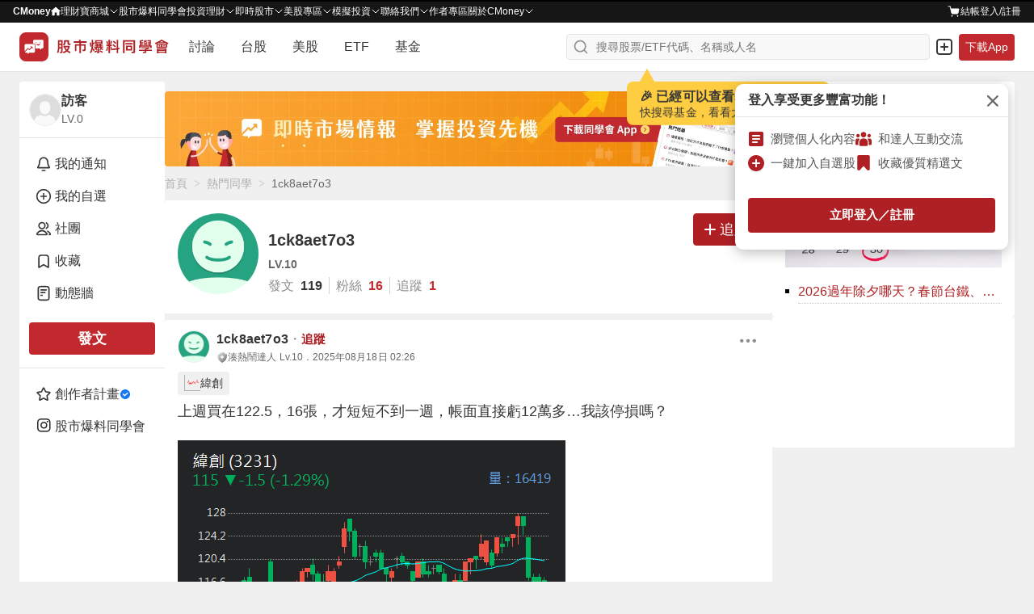

--- FILE ---
content_type: text/html; charset=utf-8
request_url: https://www.cmoney.tw/forum/user/8287053
body_size: 105969
content:
<!doctype html>
<html data-n-head-ssr lang="zh-Hant-TW" >
  <head >
    <title>1ck8aet7o3 | 熱門同學｜CMoney 股市爆料同學會</title><meta  charset="utf-8"><meta  http-equiv="X-UA-Compatible" content="IE=edge, chrome=1"><meta  http-equiv="pragma" content="no-cache"><meta  name="viewport" content="width=device-width, initial-scale=1, user-scalable=no"><meta  data-hid="og:locale:alternate" property="og:locale:alternate" content="zh_TW"><meta  data-hid="og:site_name" property="og:site_name" content="CMoney 股市爆料同學會"><meta  data-hid="og:image" property="og:image" content="https://www.cmoney.tw/forum/download/images/og_image.png"><meta  data-hid="og:image:width" property="og:image:width" content="1200"><meta  data-hid="og:image:height" property="og:image:height" content="628"><meta  data-hid="fb:app_id" property="fb:app_id" content="1470439663099621"><meta  data-hid="twitter:image" name="twitter:image" content="https://www.cmoney.tw/forum/download/images/twitter_image.png"><meta  data-hid="twitter:card" name="twitter:card" content="summary_large_image"><meta  data-hid="robots" name="robots" content="index, follow, max-image-preview:large"><meta  data-hid="description" name="description" content="快來看看1ck8aet7o3的股市上的文章分享＆經驗。廣受股友喜愛的股市爆料同學會，是台灣最大的匿名股市、理財交流平台，舉凡股票、總經、大盤、台股股價、新聞等都有同學們跟你聊！"><meta  data-hid="og:type" property="og:type" content="article"><meta  data-hid="og:url" property="og:url" content="https://www.cmoney.tw/forum/user/8287053"><meta  data-hid="og:title" property="og:title" content="1ck8aet7o3 | 熱門同學｜CMoney 股市爆料同學會"><meta  data-hid="og:description" property="og:description" content="快來看看1ck8aet7o3的股市上的文章分享＆經驗。廣受股友喜愛的股市爆料同學會，是台灣最大的匿名股市、理財交流平台，舉凡股票、總經、大盤、台股股價、新聞等都有同學們跟你聊！"><meta  data-hid="twitter:title" name="twitter:title" content="1ck8aet7o3 | 熱門同學｜CMoney 股市爆料同學會"><meta  data-hid="twitter:description" name="twitter:description" content="快來看看1ck8aet7o3的股市上的文章分享＆經驗。廣受股友喜愛的股市爆料同學會，是台灣最大的匿名股市、理財交流平台，舉凡股票、總經、大盤、台股股價、新聞等都有同學們跟你聊！"><base href="/forum/"><link  rel="icon" type="image/x-icon" href="/forum/favicon.ico"><link  rel="preload" as="image" href="https://fsv.cmoney.tw/cmstatic/test/logo_text.4817bea.svg" fetchpriority="high"><link  data-hid="canonical" rel="canonical" href="https://www.cmoney.tw/forum/user/8287053"><script  async src="https://securepubads.g.doubleclick.net/tag/js/gpt.js"></script><script  data-hid="gtm-script">window['dataLayer']=[];if(!window._gtm_init){window._gtm_init=1;(function(w,n,d,m,e,p){w[d]=(w[d]==1||n[d]=='yes'||n[d]==1||n[m]==1||(w[e]&&w[e][p]&&w[e][p]()))?1:0})(window,navigator,'doNotTrack','msDoNotTrack','external','msTrackingProtectionEnabled');(function(w,d,s,l,x,y){w[x]={};w._gtm_inject=function(i){if(w.doNotTrack||w[x][i])return;w[x][i]=1;w[l]=w[l]||[];w[l].push({'gtm.start':new Date().getTime(),event:'gtm.js'});var f=d.getElementsByTagName(s)[0],j=d.createElement(s);j.defer=true;j.src='https://www.googletagmanager.com/gtm.js?id='+i;f.parentNode.insertBefore(j,f);};w[y]('GTM-MBDXQ96')})(window,document,'script','dataLayer','_gtm_ids','_gtm_inject')};["GTM-WL9DBV3"].forEach(function(i){window._gtm_inject(i)})</script><script  data-hid="nuxt-jsonld-e89d422" type="application/ld+json">[{"@context":"https://schema.org","@type":"BreadcrumbList","itemListElement":[{"@type":"ListItem","position":1,"item":{"@id":"https://www.cmoney.tw/forum","name":"首頁"}},{"@type":"ListItem","position":2,"item":{"@id":"https://www.cmoney.tw/forum/popular/member","name":"熱門同學"}},{"@type":"ListItem","position":3,"item":{"@id":"https://www.cmoney.tw/forum/user/8287053","name":"1ck8aet7o3"}}]},{"@context":"https://schema.org","@type":"Person","@id":"https://www.cmoney.tw/forum/user/8287053","url":"https://www.cmoney.tw/forum/user/8287053","name":"1ck8aet7o3","image":"https://fsv.cmoney.tw/cmstatic/head-icons/a82.gif","description":""}]</script><link rel="modulepreload" href="/forum/_nuxt/1820c71.modern.js" as="script"><link rel="modulepreload" href="/forum/_nuxt/75.4c74c740cb931e3260e8.js" as="script"><link rel="modulepreload" href="/forum/_nuxt/77.7066142091cbb63d2855.js" as="script"><link rel="modulepreload" href="/forum/_nuxt/76.c74332bab6d05c592dff.js" as="script"><link rel="modulepreload" href="/forum/_nuxt/255.9b225e37d22d22536579.js" as="script"><link rel="modulepreload" href="/forum/_nuxt/260.8a3b14f80d226f431093.js" as="script"><link rel="modulepreload" href="/forum/_nuxt/246.4c769b037196484be8db.js" as="script"><link rel="modulepreload" href="/forum/_nuxt/251.84071b5996c520a0ac45.js" as="script"><link rel="modulepreload" href="/forum/_nuxt/259.1d950787b3d713c02bd1.js" as="script"><link rel="modulepreload" href="/forum/_nuxt/252.c55ebb5c03bc0863aabd.js" as="script"><link rel="modulepreload" href="/forum/_nuxt/254.4aeb9a25ef34019193cb.js" as="script"><link rel="modulepreload" href="/forum/_nuxt/249.03cd6f0adb6f64d5ad1b.js" as="script"><link rel="modulepreload" href="/forum/_nuxt/248.182336afbc457922c7ac.js" as="script"><link rel="modulepreload" href="/forum/_nuxt/247.6bdcd747f473bf2f3a46.js" as="script"><link rel="modulepreload" href="/forum/_nuxt/250.ee609daa61e67d8139fe.js" as="script"><link rel="modulepreload" href="/forum/_nuxt/253.c68ffe8ad08f3dc6a086.js" as="script"><link rel="modulepreload" href="/forum/_nuxt/245.0b9657bb3a32863f647d.js" as="script"><link rel="modulepreload" href="/forum/_nuxt/244.fb0a1bdce48bfe8d83a9.js" as="script"><link rel="modulepreload" href="/forum/_nuxt/258.ea362fa5a5da1862c037.js" as="script"><link rel="modulepreload" href="/forum/_nuxt/256.f9947bd7f9a69e1f1b3d.js" as="script"><link rel="modulepreload" href="/forum/_nuxt/257.6159bb46fdf183ae1aac.js" as="script"><link rel="modulepreload" href="/forum/_nuxt/74.228ae0b1cded7c00ca1c.js" as="script"><link rel="modulepreload" href="/forum/_nuxt/59.69ad01055f3bc02d585a.js" as="script"><link rel="modulepreload" href="/forum/_nuxt/69.3039dc7b280bf6c33d81.js" as="script"><link rel="modulepreload" href="/forum/_nuxt/73.e94cee6c521818ecdf02.js" as="script"><link rel="modulepreload" href="/forum/_nuxt/64.93044c9ef157145497a6.js" as="script"><link rel="modulepreload" href="/forum/_nuxt/61.04f83c93539711427900.js" as="script"><link rel="modulepreload" href="/forum/_nuxt/63.8f4a0cb24ee7e5534d37.js" as="script"><link rel="modulepreload" href="/forum/_nuxt/66.7df000d089e8db3e244a.js" as="script"><link rel="modulepreload" href="/forum/_nuxt/72.d6d39dc9774c8e09a814.js" as="script"><link rel="modulepreload" href="/forum/_nuxt/62.264bba1dbfa133b3ee32.js" as="script"><link rel="modulepreload" href="/forum/_nuxt/68.9a1bf92b616fecd34730.js" as="script"><link rel="modulepreload" href="/forum/_nuxt/58.eb675ca12dc210bbec57.js" as="script"><link rel="modulepreload" href="/forum/_nuxt/67.e841765c5a46870a739f.js" as="script"><link rel="modulepreload" href="/forum/_nuxt/70.56e801445c8b09303a1c.js" as="script"><link rel="modulepreload" href="/forum/_nuxt/60.8d1b867dd9b261f01d70.js" as="script"><link rel="modulepreload" href="/forum/_nuxt/65.24528e6059c6ef3f8719.js" as="script"><link rel="modulepreload" href="/forum/_nuxt/71.991708714681c7d9c42a.js" as="script"><link rel="modulepreload" href="/forum/_nuxt/215.dafb28b08067f6968dea.js" as="script"><link rel="modulepreload" href="/forum/_nuxt/0.60a7901b061e06c855bc.js" as="script"><link rel="modulepreload" href="/forum/_nuxt/216.63fe753722cd260d9c2a.js" as="script"><style data-vue-ssr-id="3c6320f4:0 5ff7555a:0 4d5fb11e:0 3ec21cfa:0 4d2a1b18:0 ad14f298:0 580e9696:0 4ba6755a:0 d2f51348:0 a8df3b2e:0 7109f75f:0 cc70641a:0 0ef66225:0 281cb558:0 a61b7c94:0 46f2d92c:0 902ec80c:0 f6b035ac:0 6d6b1cf8:0 52aa1d24:0 160878f9:0 2f54a715:0 5634fc6e:0 ee853d40:0 d6dc2614:0 2907c289:0 16b41268:0 88f15136:0 1228a2ea:0 b92434f4:0 11234ce0:0 6a5fb3b2:0 da45cfd8:0 37a0fd12:0 0e9a08fe:0 13809406:0 3dbbc812:0 e899efce:0 a710bc72:0 9794f200:0 e9001a68:0 c713fbea:0 0fadc336:0 0cbdbff0:0 72d163f5:0 6e4faa0b:0 93303f00:0 edc8ca94:0 20b08093:0 61340db8:0 179bcfc8:0 2ed894d0:0 109ec43e:0 4d52336e:0 0cdb1825:0 a58f8de4:0 2f3e5f52:0 c88af410:0 3a81748b:0 f6511574:0 fc57ca86:0">/* http://meyerweb.com/eric/tools/css/reset/ 
   v2.0 | 20110126
   License: none (public domain)
*/

html,
body,
div,
span,
applet,
object,
iframe,
h1,
h2,
h3,
h4,
h5,
h6,
p,
blockquote,
pre,
a,
abbr,
acronym,
address,
big,
cite,
code,
del,
dfn,
em,
img,
ins,
kbd,
q,
s,
samp,
small,
strike,
strong,
sub,
sup,
tt,
var,
b,
u,
i,
center,
dl,
dt,
dd,
ol,
ul,
li,
fieldset,
form,
label,
legend,
table,
caption,
tbody,
tfoot,
thead,
tr,
th,
td,
article,
aside,
canvas,
details,
embed,
figure,
figcaption,
footer,
header,
hgroup,
menu,
nav,
output,
ruby,
section,
summary,
time,
mark,
audio,
video {
  margin: 0;
  padding: 0;
  border: 0;
  font-size: 100%;
  font: inherit;
  vertical-align: baseline;
}


/* HTML5 display-role reset for older browsers */

article,
aside,
details,
figcaption,
figure,
footer,
header,
hgroup,
menu,
nav,
section {
  display: block;
}

body {
  line-height: 1;
}

ol,
ul {
  list-style: none;
}

blockquote,
q {
  quotes: none;
}

blockquote:before,
blockquote:after,
q:before,
q:after {
  content: '';
  content: none;
}

table {
  border-collapse: collapse;
  border-spacing: 0;
}

/* 移除 Safari 和其他基於 WebKit 的瀏覽器中的默認箭頭 */
summary::-webkit-details-marker {
  display: none;
}

/* 移除 Firefox 中的默認箭頭 */
summary::marker {
  display: none;
}

.shadow-1{box-shadow:0 0 0 1px rgba(38,38,38,.05),0 1px 3px 0 rgba(38,38,38,.15)}.shadow-2{box-shadow:0 1px 0 0 rgba(38,38,38,.05)}.shadow-3{box-shadow:0 1px 2px 0 rgba(38,38,38,.15),0 0 5px 0 rgba(38,38,38,.05)}.shadow-4{box-shadow:0 2px 10px 0 rgba(38,38,38,.1),0 0 2px 0 rgba(38,38,38,.2)}.shadow-5{box-shadow:0 26px 80px 0 rgba(38,38,38,.2),0 0px 1px 0 rgba(38,38,38,.2)}*,*::before,*::after{box-sizing:border-box}body{margin:0;background-color:#f0f0f0;height:-webkit-fill-available}.container{min-width:0}.container-sidebar{position:relative;flex-shrink:0;z-index:3}.mx-auto{margin:0 auto}.my-auto{margin:auto 0}.pointer{cursor:pointer}.events-none{pointer-events:none}.events-all{pointer-events:all}.preview{max-width:85vw;max-height:85vh;object-fit:contain}.clearfix::after{content:"";display:block;clear:both}.file{display:none}.search{border:none;outline:none;-webkit-appearance:textfield}.search::-webkit-search-cancel-button{-webkit-appearance:none}.search::-ms-clear{display:none}.select{border:none;outline:none}.scrollbar-invisible{scrollbar-width:none}.scrollbar{scrollbar-width:thin}.scrollbar-invisible::-webkit-scrollbar{width:0px;height:0px}.scrollbar::-webkit-scrollbar{width:6px;height:6px}.scrollbar::-webkit-scrollbar-thumb{background-color:#d4d4d4;border-radius:10px}.text-underline{text-decoration:underline !important}.cursor-default{cursor:default}.cursor-pointer{cursor:pointer}@media screen and (max-width: 1200px){.container-out{width:100%}.container-info{display:none}}@media screen and (max-width: 960px){.container-sidebar{display:none}}@media screen and (max-width: 768px){.container{width:100%}.preview{max-width:100%;max-height:100%}}
@charset "utf-8";
.img {
    width: 100%;
    height: 100%;
}

.img-base {
    display: inline-block;
}

.img-res {
    vertical-align: top;
}

.img-cover {
    object-fit: cover;
}

.img-contain {
    object-fit: contain;
}

.img-top {
    object-position: top;
}
.img-auto-h {
    height: auto;
}

.img-left {
    object-position: left;
}

.img-center {
    object-position: center;
}

.shadow-1{box-shadow:0 0 0 1px rgba(38,38,38,.05),0 1px 3px 0 rgba(38,38,38,.15)}.shadow-2{box-shadow:0 1px 0 0 rgba(38,38,38,.05)}.shadow-3{box-shadow:0 1px 2px 0 rgba(38,38,38,.15),0 0 5px 0 rgba(38,38,38,.05)}.shadow-4{box-shadow:0 2px 10px 0 rgba(38,38,38,.1),0 0 2px 0 rgba(38,38,38,.2)}.shadow-5{box-shadow:0 26px 80px 0 rgba(38,38,38,.2),0 0px 1px 0 rgba(38,38,38,.2)}.btn{display:inline-block;margin:0;padding:0;font-size:1em;background-color:rgba(0,0,0,0);border:none;outline:none;text-decoration:none;cursor:pointer;user-select:none;-webkit-touch-callout:none;border-radius:4px}.btn-sm{padding:4px 12px;font-size:14px;font-weight:600;line-height:20px;letter-spacing:.2px}.btn-md{padding:8px 12px;font-size:14px;font-weight:600;line-height:20px;letter-spacing:.2px}.btn-lg{padding:8px 12px;font-size:16px;font-weight:600;line-height:24px;letter-spacing:.2px}.btn-outline{outline-width:1px;outline-style:solid}.btn-outline--primary{outline-color:#c2292e}.btn-outline--darkCancel{outline-color:#b0b0b0}.btn-outline--lightCancel{outline-color:#d4d4d4}.btn-primary{background-color:#ae2024}.btn-primary:hover{background-color:#9d1d20}.btn-primary:active{background-color:#8b1a1d}.btn-primary-active{background-color:#8b1a1d !important}.btn-primary-move{background-color:#ae2024}.btn-primary-move:hover{background-color:#ae2024}.btn-primary-move:active{background-color:#8b1a1d}.btn-primary-move-active{background-color:#8b1a1d !important}.btn-primary-effect{background-color:#ae2024}.btn-primary-effect:hover{background-color:#9d1d20}.btn-primary-effect:active{background-color:#8b1a1d}.btn-primary-effect-active{background-color:#8b1a1d !important}.btn-primary-action{background-color:#ce2f34}.btn-primary-action:hover{background-color:#d34448}.btn-primary-action:active{background-color:#b92a2f}.btn-primary-action-active{background-color:#b92a2f !important}.btn-secondary{background-color:#b0b0b0}.btn-secondary:hover{background-color:#d4d4d4}.btn-secondary:active{background-color:#8f8f8f}.btn-secondary-active{background-color:#8f8f8f !important}.btn-secondary-100{background:linear-gradient(#f2f2f2, #ddd)}.btn-secondary-100:hover{background:linear-gradient(#ddd, #f2f2f2)}.btn-secondary-100:active{background:linear-gradient(#ddd, #f2f2f2)}.btn-secondary-100-active{background:#ddd !important}.btn-secondary-200{background-color:#efefef}.btn-secondary-200:hover{background-color:#fff}.btn-secondary-200:active{background-color:#fff}.btn-secondary-200-active{background-color:#fff !important}.btn-success{background-color:#2aa369}@media(hover: hover){.btn-success:hover{background-color:#25905c}}.btn-success:active{background-color:#207d50}.btn-success-secondary{background-color:#216a7a}@media(hover: hover){.btn-success-secondary:hover{background-color:#377987}}.btn-success-secondary:active{background-color:#1e5f6e}.btn-success-active{background-color:#1e5f6e !important}.btn-white{background-color:#fff}.btn-white:hover{background-color:#f0f0f0}.btn-white:active{background-color:#e5e5e5}.btn-white-active{background-color:#e5e5e5 !important}.btn-white-disabled{background-color:#fff}.btn-light{background-color:#f0f0f0}.btn-light:hover{background-color:#e5e5e5}.btn-light:active{background-color:#d4d4d4}.btn-light-active{background-color:#d4d4d4 !important}.btn-light-500{background-color:#f0f0f0}.btn-light-500:hover{background-color:#ddd}.btn-light-500:active{background-color:#bbb}.btn-light-500-active{background-color:#bbb !important}.btn-industry{background-color:#fff}@media(hover: hover){.btn-industry:hover{background-color:#ffebeb}}.btn-industry:active{background-color:#ffe1e1}.btn-industry-selected{background-color:#ffebeb}@media(hover: hover){.btn-industry-selected:hover{background-color:#ffe1e1}}.btn-muted{background-color:#fff}.btn-muted:hover{background-color:#f8f8f8}.btn-muted:active{background-color:#f0f0f0}.btn-muted-active{background-color:#f0f0f0 !important}.btn-muted-100-active{background-color:#ffe1e1 !important}.btn-warning{background-color:#fff}.btn-warning:hover{background-color:#fffdf0}.btn-warning:active{background-color:#fffdf0}.btn-warning-active{background-color:#fffdf0 !important}.btn-warning-200{background:linear-gradient(#ff0, #f90)}.btn-warning-200:hover{background:linear-gradient(#f90, #ff0)}.btn-warning-200:active{background:linear-gradient(#f90, #ff0)}.btn-warning-200-active{background:linear-gradient(#f90, #ff0) !important}.btn-dark{background-color:#414141}.btn-dark:hover{background-color:#222}.btn-dark:active{background-color:#222}.btn-dark-active{background-color:#222}.btn-info-active{background-color:#d4f2ff !important}.btn-danger{background-color:#fff}.btn-danger:hover{background-color:#ae2024}.btn-danger:active{background-color:#ae2024}.btn-danger-active{background-color:#ae2024}
@charset "utf-8";
.link {
  display: inline-block;
  padding: 0;
  font-size: 1em;
  text-decoration: none;
  background-color: transparent;
  border: none;
  outline: none;
  cursor: pointer;
  user-select: none;
  -webkit-touch-callout: none;
}

.link-primary {
  color: #ae2024;
}

@media (hover: hover) {
  .link-primary:hover {
    color: #9d1d20;
  }
}

.link-primary:active {
  color: #9d1d20;
}

.link-primary-active {
  color: #9d1d20;
}

.link-secondary-100 {
  color: #666;
}

.link-secondary-100:hover {
  color: #cf1e23;
}

.link-secondary-100:active {
  color: #cf1e23;
}

.link-secondary-100-active {
  color: #cf1e23;
}

.link-secondary-100-disabled {
  color: #666;
}

.link-info {
  color: #216a7a;
}

.link-info:hover {
  color: #c2292e;
}

.link-info:active {
  color: #c2292e;
}

.link-info-active {
  color: #c2292e !important;
}

.link-cancel {
  color: #cdcdcd;
}

.link-cancel:hover {
  color: #fff;
}

.link-cancel:active {
  color: #fff;
}

.link-cancel-active {
  color: #fff !important;
}

.link-danger {
  color: #990000;
}

.link-danger:hover {
  color: #cf1e23;
}

.link-danger:active {
  color: #cf1e23;
}

.link-danger-active {
  color: #cf1e23 !important;
}

.link-danger-200 {
  color: #fc9;
}

.link-danger-200:hover {
  color: #fff;
}

.link-danger-200:active {
  color: #fff;
}

.link-danger-200-active {
  color: #fff !important;
}

@charset "utf-8";

.border-none {
  border: none;
}

.border-1 {
  border: 1px solid #e5e5e5;
}

.border-top-1 {
  border-top: 1px solid #e5e5e5;
}

.border-right-1 {
  border-right: 1px solid #e5e5e5;
}

.border-bottom-1 {
  border-bottom: 1px solid #e5e5e5;
}

.border-left-1 {
  border-left: 1px solid #e5e5e5;
}

.border-radius-0 {
  border-radius: 0;
}

.border-radius-top-0 {
  border-top-left-radius: 0;
  border-top-right-radius: 0;
}

.border-radius-right-0 {
  border-top-right-radius: 0;
  border-bottom-right-radius: 0;
}

.border-radius-bottom-0 {
  border-bottom-right-radius: 0;
  border-bottom-left-radius: 0;
}

.border-radius-left-0 {
  border-top-left-radius: 0;
  border-bottom-left-radius: 0;
}

.border-radius-1 {
  border-radius: 3px;
}

.border-radius-top-1 {
  border-top-left-radius: 3px;
  border-top-right-radius: 3px;
}

.border-radius-right-1 {
  border-top-right-radius: 3px;
  border-bottom-right-radius: 3px;
}

.border-radius-bottom-1 {
  border-bottom-right-radius: 3px;
  border-bottom-left-radius: 3px;
}

.border-radius-left-1 {
  border-top-left-radius: 3px;
  border-bottom-left-radius: 3px;
}

.border-primary {
  border-color: #ae2024;
}

.shadow-1{box-shadow:0 0 0 1px rgba(38,38,38,.05),0 1px 3px 0 rgba(38,38,38,.15)}.shadow-2{box-shadow:0 1px 0 0 rgba(38,38,38,.05)}.shadow-3{box-shadow:0 1px 2px 0 rgba(38,38,38,.15),0 0 5px 0 rgba(38,38,38,.05)}.shadow-4{box-shadow:0 2px 10px 0 rgba(38,38,38,.1),0 0 2px 0 rgba(38,38,38,.2)}.shadow-5{box-shadow:0 26px 80px 0 rgba(38,38,38,.2),0 0px 1px 0 rgba(38,38,38,.2)}.line-clamp{overflow:hidden;text-overflow:ellipsis}.line-clamp-1{white-space:nowrap;word-break:break-all}.line-clamp-2{white-space:normal;display:-webkit-box;-webkit-box-orient:vertical;-webkit-line-clamp:2}.line-clamp-3{white-space:normal;display:-webkit-box;-webkit-box-orient:vertical;-webkit-line-clamp:3}.line-clamp-4{white-space:normal;display:-webkit-box;-webkit-box-orient:vertical;-webkit-line-clamp:4}.line-clamp-5{white-space:normal;display:-webkit-box;-webkit-box-orient:vertical;-webkit-line-clamp:5}.line-clamp-6{white-space:normal;display:-webkit-box;-webkit-box-orient:vertical;-webkit-line-clamp:6}.line-clamp-7{white-space:normal;display:-webkit-box;-webkit-box-orient:vertical;-webkit-line-clamp:7}.line-clamp-8{white-space:normal;display:-webkit-box;-webkit-box-orient:vertical;-webkit-line-clamp:8}.line-clamp-9{white-space:normal;display:-webkit-box;-webkit-box-orient:vertical;-webkit-line-clamp:9}.text-left{text-align:left}.text-center{text-align:center}.text-right{text-align:right}
.shadow-1{box-shadow:0 0 0 1px rgba(38,38,38,.05),0 1px 3px 0 rgba(38,38,38,.15)}.shadow-2{box-shadow:0 1px 0 0 rgba(38,38,38,.05)}.shadow-3{box-shadow:0 1px 2px 0 rgba(38,38,38,.15),0 0 5px 0 rgba(38,38,38,.05)}.shadow-4{box-shadow:0 2px 10px 0 rgba(38,38,38,.1),0 0 2px 0 rgba(38,38,38,.2)}.shadow-5{box-shadow:0 26px 80px 0 rgba(38,38,38,.2),0 0px 1px 0 rgba(38,38,38,.2)}.text-primary{color:#c2292e}.bg-primary{background-color:#c2292e}.text-secondary{color:#216a7a}.text-peace{color:#2b96f5}.bg-peace{background-color:#2b96f5}.text-danger{color:#f64348}.bg-danger{background-color:#f64348}.text-success{color:#2aa369}.bg-success{background-color:#2aa369}.text-warning{color:#ffae2a}.bg-warning{background-color:#ffae2a}.text-royal{color:#c49155}.bg-royal{background-color:#c49155}.text-ground{color:#9c7231}.bg-ground{background-color:#9c7231}.text-light{color:#fff}.bg-light{background-color:#fff}.bg-light-gradient{background:linear-gradient(#fff, #eee)}.text-cancel{color:#414141}.bg-cancel{background-color:#414141}.text-dark{color:#000}.bg-dark{background-color:#000}.bg-violet{background-color:#7820ae}.text-primary-200{color:#ce2f34}.bg-primary-200{background-color:#ce2f34}.text-primary-300{color:#c2292e}.bg-primary-300{background-color:#c2292e}.text-primary-500{color:#e21e28}.bg-primary-500{background-color:#e21e28}.text-primary-600{color:#900}.bg-primary-600{background-color:#900}.text-primary-700{color:#9d1d20}.bg-primary-700{background-color:#9d1d20}.text-primary-900{color:#4d0000}.bg-primary-900{background-color:#4d0000}.text-peace-50{color:#fffcf0}.bg-peace-50{background-color:#fffcf0}.text-peace-100{color:#e1eefb}.bg-peace-100{background-color:#e1eefb}.text-peace-300{color:#6fceff}.bg-peace-300{background-color:#6fceff}.text-peace-700{color:#0080ed}.bg-peace-700{background-color:#0080ed}.text-peace-800{color:#29abe2}.bg-peace-800{background-color:#29abe2}.text-danger-100{color:#fff1d2}.bg-danger-100{background-color:#fff1d2}.text-danger-150{color:#f8c9cb}.bg-danger-150{background-color:#f8c9cb}.text-danger-200{color:#ffebeb}.bg-danger-200{background-color:#ffebeb}.text-danger-light{color:#ffe1e1}.bg-danger-light{background-color:#ffe1e1}.text-danger-300{color:#ff1800}.bg-danger-300{background-color:#ff1800}.text-danger-400{color:red}.bg-danger-400{background-color:red}.text-success-300{color:#bcff93}.bg-success-300{background-color:#bcff93}.text-success-500{color:#16a170}.bg-success-500{background-color:#16a170}.text-success-600{color:#1b9e6e}.bg-success-600{background-color:#1b9e6e}.text-violet-100{color:#ead4f7}.bg-violet-100{background-color:#ead4f7}.text-ground-100{color:#ffefd3}.bg-ground-100{background-color:#ffefd3}.bg-ground-mix{background:#ffefd3 linear-gradient(#ff1800, #bcff93)}.text-ground-700{color:#85600f}.bg-ground-700{background-color:#85600f}.bg-ground-mix{background:#85600f linear-gradient(#ff1800, #bcff93)}.text-cancel-100{color:#f5f5f5}.bg-cancel-100{background-color:#f5f5f5}.text-cancel-300{color:#eee}.bg-cancel-300{background-color:#eee}.text-cancel-400{color:#cdcdcd}.bg-cancel-400{background-color:#cdcdcd}.text-cancel-500{color:#757575}.bg-cancel-500{background-color:#757575}.text-dark-50{color:#f8f8f8}.bg-dark-50{background-color:#f8f8f8}.text-dark-100{color:#f0f0f0}.bg-dark-100{background-color:#f0f0f0}.text-dark-150{color:#f9f9f9}.bg-dark-150{background-color:#f9f9f9}.text-dark-200{color:#e5e5e5}.bg-dark-200{background-color:#e5e5e5}.text-dark-300{color:#d4d4d4}.bg-dark-300{background-color:#d4d4d4}.text-dark-400{color:#b0b0b0}.bg-dark-400{background-color:#b0b0b0}.text-dark-500{color:#8f8f8f}.bg-dark-500{background-color:#8f8f8f}.text-dark-550{color:#959595}.bg-dark-550{background-color:#959595}.text-dark-600{color:#676767}.bg-dark-600{background-color:#676767}.text-dark-700{color:#545454}.bg-dark-700{background-color:#545454}.text-dark-750{color:#595959}.bg-dark-750{background-color:#595959}.text-dark-800{color:#363636}.bg-dark-800{background-color:#363636}.text-dark-850{color:#262626}.bg-dark-850{background-color:#262626}.text-dark-900{color:#161616}.bg-dark-900{background-color:#161616}.text-functional-white_text{color:#fff}.bg-functional-white_text{background-color:#fff}.text-functional-toast_action{color:#f9a8aa}.bg-functional-toast_action{background-color:#f9a8aa}.text-functional-rise{color:#e21e28}.bg-functional-rise{background-color:#e21e28}.text-functional-fall{color:#2aa369}.bg-functional-fall{background-color:#2aa369}.bg-transparent{background:rgba(0,0,0,0)}.bg-transparent-100{background-color:rgba(0,0,0,.4)}.stockPriceBg{padding-left:4px;padding-right:4px;border-radius:4px}
.shadow-1{box-shadow:0 0 0 1px rgba(38,38,38,.05),0 1px 3px 0 rgba(38,38,38,.15)}.shadow-2{box-shadow:0 1px 0 0 rgba(38,38,38,.05)}.shadow-3{box-shadow:0 1px 2px 0 rgba(38,38,38,.15),0 0 5px 0 rgba(38,38,38,.05)}.shadow-4{box-shadow:0 2px 10px 0 rgba(38,38,38,.1),0 0 2px 0 rgba(38,38,38,.2)}.shadow-5{box-shadow:0 26px 80px 0 rgba(38,38,38,.2),0 0px 1px 0 rgba(38,38,38,.2)}.layout-wrapper{display:flex;justify-content:center;gap:12px;width:calc(1279px + 1px);padding-left:20px;padding-right:20px}@media screen and (max-width: 1279px){.layout-wrapper{width:100%;padding-left:inherit;padding-right:inherit}}.layout-aside{width:180px}@media screen and (max-width: 960px){.layout-aside{display:none}}.layout-main{width:calc(100% - 180px - 12px)}@media screen and (max-width: 960px){.layout-main{width:calc(717px + 1px)}}@media screen and (max-width: 717px){.layout-main{width:calc(374px + 1px)}}@media screen and (max-width: 374px){.layout-main{width:100%}}
.shadow-1{box-shadow:0 0 0 1px rgba(38,38,38,.05),0 1px 3px 0 rgba(38,38,38,.15)}.shadow-2{box-shadow:0 1px 0 0 rgba(38,38,38,.05)}.shadow-3{box-shadow:0 1px 2px 0 rgba(38,38,38,.15),0 0 5px 0 rgba(38,38,38,.05)}.shadow-4{box-shadow:0 2px 10px 0 rgba(38,38,38,.1),0 0 2px 0 rgba(38,38,38,.2)}.shadow-5{box-shadow:0 26px 80px 0 rgba(38,38,38,.2),0 0px 1px 0 rgba(38,38,38,.2)}.flex{display:flex}.flex-col{flex-direction:column}.flex-col-reverse{flex-direction:column-reverse}.flex-row{flex-direction:row}.flex-row-reverse{flex-direction:row-reverse}.flex-wrap{flex-wrap:wrap}.flex-nowrap{flex-wrap:nowrap}.flex>.flex-none{flex:none}.flex>.flex-1{flex:1 1 0%}.flex>.flex-auto{flex:1 1 auto}.flex>.flex-stretch{flex:1 0 auto}.flex>.flex-dividend{flex:0 1 50%}.flex>.flex-full{flex:1 0 100%}.flex>.grow-none{flex-grow:0}.flex>.grow-1{flex-grow:1}.flex>.shrink-none{flex-shrink:0}.flex>.shrink-1{flex-shrink:1}.flex>.order-1{order:1}.flex>.order-2{order:2}.flex>.order-3{order:3}.flex>.order-4{order:4}.flex.justify-between{justify-content:space-between}.flex.justify-around{justify-content:space-around}.flex.justify-center{justify-content:center}.flex.justify-end{justify-content:flex-end}.flex.justify-start{justify-content:flex-start}.flex.items-center{align-items:center}.flex.items-end{align-items:flex-end}.flex.items-start{align-items:flex-start}.flex.gap-0{gap:0}.flex.gap-col-0{column-gap:0}.flex.gap-row-0{row-gap:0}.flex.gap-1{gap:2px}.flex.gap-col-1{column-gap:2px}.flex.gap-row-1{row-gap:2px}.flex.gap-2{gap:4px}.flex.gap-col-2{column-gap:4px}.flex.gap-row-2{row-gap:4px}.flex.gap-3{gap:6px}.flex.gap-col-3{column-gap:6px}.flex.gap-row-3{row-gap:6px}.flex.gap-4{gap:8px}.flex.gap-col-4{column-gap:8px}.flex.gap-row-4{row-gap:8px}.flex.gap-5{gap:10px}.flex.gap-col-5{column-gap:10px}.flex.gap-row-5{row-gap:10px}.flex.gap-6{gap:12px}.flex.gap-col-6{column-gap:12px}.flex.gap-row-6{row-gap:12px}.flex.gap-7{gap:14px}.flex.gap-col-7{column-gap:14px}.flex.gap-row-7{row-gap:14px}.flex.gap-8{gap:16px}.flex.gap-col-8{column-gap:16px}.flex.gap-row-8{row-gap:16px}.flex.gap-9{gap:18px}.flex.gap-col-9{column-gap:18px}.flex.gap-row-9{row-gap:18px}.flex.gap-10{gap:20px}.flex.gap-col-10{column-gap:20px}.flex.gap-row-10{row-gap:20px}.flex.gap-11{gap:22px}.flex.gap-col-11{column-gap:22px}.flex.gap-row-11{row-gap:22px}.flex.gap-12{gap:24px}.flex.gap-col-12{column-gap:24px}.flex.gap-row-12{row-gap:24px}.flex.gap-13{gap:26px}.flex.gap-col-13{column-gap:26px}.flex.gap-row-13{row-gap:26px}.flex.gap-14{gap:28px}.flex.gap-col-14{column-gap:28px}.flex.gap-row-14{row-gap:28px}.flex.gap-15{gap:30px}.flex.gap-col-15{column-gap:30px}.flex.gap-row-15{row-gap:30px}.flex.gap-16{gap:32px}.flex.gap-col-16{column-gap:32px}.flex.gap-row-16{row-gap:32px}.flex.gap-17{gap:34px}.flex.gap-col-17{column-gap:34px}.flex.gap-row-17{row-gap:34px}.flex.gap-18{gap:36px}.flex.gap-col-18{column-gap:36px}.flex.gap-row-18{row-gap:36px}.flex.gap-19{gap:38px}.flex.gap-col-19{column-gap:38px}.flex.gap-row-19{row-gap:38px}.flex.gap-20{gap:40px}.flex.gap-col-20{column-gap:40px}.flex.gap-row-20{row-gap:40px}.flex.gap-21{gap:42px}.flex.gap-col-21{column-gap:42px}.flex.gap-row-21{row-gap:42px}.flex.gap-22{gap:44px}.flex.gap-col-22{column-gap:44px}.flex.gap-row-22{row-gap:44px}.flex.gap-23{gap:46px}.flex.gap-col-23{column-gap:46px}.flex.gap-row-23{row-gap:46px}.flex.gap-24{gap:48px}.flex.gap-col-24{column-gap:48px}.flex.gap-row-24{row-gap:48px}.flex.gap-25{gap:50px}.flex.gap-col-25{column-gap:50px}.flex.gap-row-25{row-gap:50px}.flex.gap-26{gap:52px}.flex.gap-col-26{column-gap:52px}.flex.gap-row-26{row-gap:52px}.flex.gap-27{gap:54px}.flex.gap-col-27{column-gap:54px}.flex.gap-row-27{row-gap:54px}.flex.gap-28{gap:56px}.flex.gap-col-28{column-gap:56px}.flex.gap-row-28{row-gap:56px}.flex.gap-29{gap:58px}.flex.gap-col-29{column-gap:58px}.flex.gap-row-29{row-gap:58px}.flex.gap-30{gap:60px}.flex.gap-col-30{column-gap:60px}.flex.gap-row-30{row-gap:60px}.flex.gap-31{gap:62px}.flex.gap-col-31{column-gap:62px}.flex.gap-row-31{row-gap:62px}
.shadow-1{box-shadow:0 0 0 1px rgba(38,38,38,.05),0 1px 3px 0 rgba(38,38,38,.15)}.shadow-2{box-shadow:0 1px 0 0 rgba(38,38,38,.05)}.shadow-3{box-shadow:0 1px 2px 0 rgba(38,38,38,.15),0 0 5px 0 rgba(38,38,38,.05)}.shadow-4{box-shadow:0 2px 10px 0 rgba(38,38,38,.1),0 0 2px 0 rgba(38,38,38,.2)}.shadow-5{box-shadow:0 26px 80px 0 rgba(38,38,38,.2),0 0px 1px 0 rgba(38,38,38,.2)}.messageModal{width:100%;height:100%;position:fixed;z-index:5;top:0;left:0;display:flex;justify-content:center;align-items:center}.messageModal__area{display:flex;flex-direction:column;max-height:100%;min-height:0}.messageModal__body{position:absolute;display:flex;flex-direction:column;width:500px;box-shadow:0px 4px 16px rgba(0,0,0,.25);border-radius:10px}.messageModal__title{width:100%}.messageModal__nav{display:flex;justify-content:flex-start}.messageModal__btn+.messageModal__btn{margin-left:12px}.messageModal__close{position:absolute;top:8px;right:8px;padding:12px;border-radius:50%}.messageModal__img{width:16px;height:16px}.messageModal__main{display:flex;flex-direction:column;gap:12px;margin:0 4px;padding:12px 12px 16px;min-height:256px}.messageModal__character{display:flex;align-items:center}.messageModal__avator{width:40px;height:40px;border-radius:50%;overflow:hidden}.messageModal__avator+.messageModal__identity{margin-left:8px}.messageModal__name{padding:2.5px 0;font-size:.9375em}.messageModal__tagsWrap{display:flex;flex-wrap:wrap;align-items:center;gap:8px}.messageModal__prompt{font-size:1rem}.messageModal__content{padding-bottom:8%;overflow-y:overlay}.messageModal__content::-webkit-scrollbar{width:12px}.messageModal__content::-webkit-scrollbar-thumb{border:3px solid rgba(0,0,0,0);border-radius:8px;background-clip:content-box;background-color:#d9d9d9}.messageModal__content::-webkit-scrollbar-track{background-color:rgba(0,0,0,0)}.messageModal__primary{width:100%;height:29px;color:#363636;outline:none;border:none;resize:none;overflow:hidden;display:block;padding:0;line-height:1.5rem;font-size:1.5rem;font-weight:600}.messageModal__primary::placeholder{color:#d4d4d4}.messageModal__textarea{outline:none;border:none;resize:none;position:relative;padding-inline-start:0;padding-inline-end:0;width:100%;font-size:1.25rem;line-height:1.375rem;word-break:break-all;field-sizing:content;overflow:hidden}.messageModal__textarea::placeholder{color:#d4d4d4}.messageModal__titleContainer{margin-bottom:12px}.messageModal__picture,.messageModal__video{margin-top:12px}.messageModal__ogInfo{width:100%;position:relative}.messageModal__ogInfo>.messageModal__close{width:32px;height:32px;padding:8px}.messageModal__ogInfo>.messageModal__img{width:12px;height:12px}.messageModal__help{position:absolute;bottom:4px}.messageModal__operate{padding:15px 16px 16px;border-top:solid 1px #e5e5e5}.messageModal__features{display:flex;align-items:center;justify-content:space-between;margin-bottom:12px}.messageModal__edit{display:flex;flex-wrap:wrap;align-items:center;gap:8px}.messageModal__attach--title>.modalAttach>.modalAttach__btn{border-color:#d4d4d4;background-color:#f0f0f0}.messageModal__attach--title>.modalAttach>.modalAttach__btn>.modalAttach__text{color:#545454}.messageModal__word{font-size:.875em}.messageModal__submit{padding:8.5px 0;width:100%;font-size:1.25em;border-radius:22px}.messageModal__submit--disabled{cursor:default}.messageModal__submit--columnist{background-color:#bb861f}.messageModal__submit--columnist:hover{background-color:#aa7714}.messageModal__reminder{display:block;font-size:1rem;color:#b0b0b0;margin-top:2px}.messageModal__board{font-size:.75rem;line-height:1rem;padding:2px 4px;border:1px solid #d4d4d4;border-radius:4px}.messageModal .dialog__position{padding-top:5vh;padding-bottom:5vh;height:100%}.messageModal .dialog__content{display:flex;flex-direction:column;height:fit-content;max-height:100%}.messageModal .dialog__body{display:flex;flex-direction:column;height:fit-content}@media screen and (max-width: 500px),screen and (max-height: 712px){.messageModal__body{position:fixed;top:0;left:0;transform:none;width:100%;height:100%;border-radius:0}.messageModal__main{display:flex;flex-direction:column;gap:12px;flex-grow:1;min-height:auto;max-height:100%}.messageModal__search{flex-grow:1;height:100%}.messageModal__features{flex-direction:column;align-items:start;gap:12px}.messageModal__features+.messageModal__submit{margin-top:12px}.messageModal__reminder{color:#d4d4d4}.messageModal .dialog__position--fullScreen{padding-left:0 !important;padding-right:0 !important}}
.shadow-1{box-shadow:0 0 0 1px rgba(38,38,38,.05),0 1px 3px 0 rgba(38,38,38,.15)}.shadow-2{box-shadow:0 1px 0 0 rgba(38,38,38,.05)}.shadow-3{box-shadow:0 1px 2px 0 rgba(38,38,38,.15),0 0 5px 0 rgba(38,38,38,.05)}.shadow-4{box-shadow:0 2px 10px 0 rgba(38,38,38,.1),0 0 2px 0 rgba(38,38,38,.2)}.shadow-5{box-shadow:0 26px 80px 0 rgba(38,38,38,.2),0 0px 1px 0 rgba(38,38,38,.2)}.toolTipOperation__head,.toolTipOperation__buttonGroup{display:flex;gap:12px}.toolTipOperation__buttonGroup{flex-grow:1}.toolTipOperation__btn{display:flex;gap:4px;align-items:center;justify-content:center}.toolTipOperation__btn--link,.toolTipOperation__btn--relation{flex-grow:1}.toolTipOperation__btn--relation,.toolTipOperation__btn--subscribe{width:50%}.toolTipOperation__btn--subscribe{flex-shrink:0}.toolTipOperation__imgCntr{width:16px;height:16px}
.shadow-1{box-shadow:0 0 0 1px rgba(38,38,38,.05),0 1px 3px 0 rgba(38,38,38,.15)}.shadow-2{box-shadow:0 1px 0 0 rgba(38,38,38,.05)}.shadow-3{box-shadow:0 1px 2px 0 rgba(38,38,38,.15),0 0 5px 0 rgba(38,38,38,.05)}.shadow-4{box-shadow:0 2px 10px 0 rgba(38,38,38,.1),0 0 2px 0 rgba(38,38,38,.2)}.shadow-5{box-shadow:0 26px 80px 0 rgba(38,38,38,.2),0 0px 1px 0 rgba(38,38,38,.2)}.page__body{display:flex}@media screen and (max-width: 1200px){.page__body{justify-content:center}}@media screen and (max-width: 790px){.page__middle{margin:0}}.page__content+.page__content{margin-top:12px}@media screen and (max-width: 790px){.page__content+.page__content{margin-top:8px}}.page__article{margin-top:8px}.page__type{font-size:14px;line-height:19px}.page__section{border-radius:4px}@media screen and (max-width: 790px){.page__section{border-radius:0}}.page__section--none{box-shadow:none;border:none}.page__section--sticky{position:sticky;top:104px}.page__section+.page__section{margin-top:12px}@media screen and (max-width: 790px){.page__section+.page__section{margin-top:8px}}@media screen and (max-width: 767px){.page__caption{margin:0 16px}}.page__aside{padding:16px}.page__sidebar+.page__sidebar{margin-top:16px}.page__ad--pc{display:block}@media screen and (max-width: 728px){.page__ad--pc{display:none}}.page__ad--mobile{display:none}@media screen and (max-width: 728px){.page__ad--mobile{display:block}}@media screen and (max-width: 320px){.page__ad--mobile{display:none}}.page-section-radius-all{border-radius:4px;background-color:#fff}@media screen and (max-width: 374px){.page-section-radius-all{border-radius:0}}.page-section-radius-top{border-top-left-radius:4px;border-top-right-radius:4px;background-color:#fff}@media screen and (max-width: 374px){.page-section-radius-top{border-radius:0}}.page-section-radius-bottom{border-bottom-left-radius:4px;border-bottom-right-radius:4px;background-color:#fff}@media screen and (max-width: 374px){.page-section-radius-bottom{border-radius:0}}.page-col{display:flex;flex-direction:column;gap:12px}@media screen and (max-width: 767px){.page-col{gap:8px}}.page-content{display:flex;gap:12px}.page-content-aside{display:flex;flex-direction:column;gap:12px;min-width:300px;width:300px}.page-content-forum{flex-grow:1;min-width:0}.page{display:flex;gap:12px}.page__block{display:flex;gap:12px}.page__main{flex-grow:1;min-width:0}.page__content{flex-grow:1;min-width:0}.page__asideBar{flex-shrink:0;display:flex;flex-direction:column;gap:12px;width:300px}.page__asideBar .page__section{margin-top:0}@media screen and (max-width: 1023px){.page__asideBar{display:none}}.page__post{margin-bottom:12px}
@charset "utf-8";
.quill-editor .ql-editor{
  padding: 0;
}
.quill-editor .ql-container.ql-snow{
  border: none;
}
.quill-editor .ql-toolbar{
  display: none;
}
.quill-editor .ql-editor.ql-blank::before{
  font-style: initial;
  font-size: 1.25rem;
  color: #8f8f8f;
  right: 0;
  left: 0;
}
.messageModal__input,
.messageModal__quill p {
  position: relative;
  outline: none;
  word-break: break-all;
}
.messageModal__input {
  width: 100%;
  padding: 0px;
  font-size: 1.5em;
  line-height: 2em;
  font-weight: 600;
  color: #363636;
  border: none;
}
.messageModal__quill p {
  font-size: 1.25rem;
  line-height: 1.375rem;
}
.messageModal__input[contenteditable]:empty:before {
  content: attr(placeholder);
  color: #8f8f8f;
}
/*!
 * Quill Editor v1.3.7
 * https://quilljs.com/
 * Copyright (c) 2014, Jason Chen
 * Copyright (c) 2013, salesforce.com
 */
.ql-container {
  box-sizing: border-box;
  font-family: Helvetica, Arial, sans-serif;
  font-size: 13px;
  height: 100%;
  margin: 0px;
  position: relative;
}
.ql-container.ql-disabled .ql-tooltip {
  visibility: hidden;
}
.ql-container.ql-disabled .ql-editor ul[data-checked] > li::before {
  pointer-events: none;
}
.ql-clipboard {
  left: -100000px;
  height: 1px;
  overflow-y: hidden;
  position: absolute;
  top: 50%;
}
.ql-clipboard p {
  margin: 0;
  padding: 0;
}
.ql-editor {
  box-sizing: border-box;
  line-height: 1.42;
  height: 100%;
  outline: none;
  overflow-y: auto;
  padding: 12px 15px;
  tab-size: 4;
  -moz-tab-size: 4;
  text-align: left;
  white-space: pre-wrap;
  word-wrap: break-word;
}
.ql-editor > * {
  cursor: text;
}
.ql-editor p,
.ql-editor ol,
.ql-editor ul,
.ql-editor pre,
.ql-editor blockquote,
.ql-editor h1,
.ql-editor h2,
.ql-editor h3,
.ql-editor h4,
.ql-editor h5,
.ql-editor h6 {
  margin: 0;
  padding: 0;
  counter-reset: list-1 list-2 list-3 list-4 list-5 list-6 list-7 list-8 list-9;
}
.ql-editor ol,
.ql-editor ul {
  padding-left: 1.5em;
}
.ql-editor ol > li,
.ql-editor ul > li {
  list-style-type: none;
}
.ql-editor ul > li::before {
  content: '\2022';
}
.ql-editor ul[data-checked=true],
.ql-editor ul[data-checked=false] {
  pointer-events: none;
}
.ql-editor ul[data-checked=true] > li *,
.ql-editor ul[data-checked=false] > li * {
  pointer-events: all;
}
.ql-editor ul[data-checked=true] > li::before,
.ql-editor ul[data-checked=false] > li::before {
  color: #777;
  cursor: pointer;
  pointer-events: all;
}
.ql-editor ul[data-checked=true] > li::before {
  content: '\2611';
}
.ql-editor ul[data-checked=false] > li::before {
  content: '\2610';
}
.ql-editor li::before {
  display: inline-block;
  white-space: nowrap;
  width: 1.2em;
}
.ql-editor li:not(.ql-direction-rtl)::before {
  margin-left: -1.5em;
  margin-right: 0.3em;
  text-align: right;
}
.ql-editor li.ql-direction-rtl::before {
  margin-left: 0.3em;
  margin-right: -1.5em;
}
.ql-editor ol li:not(.ql-direction-rtl),
.ql-editor ul li:not(.ql-direction-rtl) {
  padding-left: 1.5em;
}
.ql-editor ol li.ql-direction-rtl,
.ql-editor ul li.ql-direction-rtl {
  padding-right: 1.5em;
}
.ql-editor ol li {
  counter-reset: list-1 list-2 list-3 list-4 list-5 list-6 list-7 list-8 list-9;
  counter-increment: list-0;
}
.ql-editor ol li:before {
  content: counter(list-0, decimal) '. ';
}
.ql-editor ol li.ql-indent-1 {
  counter-increment: list-1;
}
.ql-editor ol li.ql-indent-1:before {
  content: counter(list-1, lower-alpha) '. ';
}
.ql-editor ol li.ql-indent-1 {
  counter-reset: list-2 list-3 list-4 list-5 list-6 list-7 list-8 list-9;
}
.ql-editor ol li.ql-indent-2 {
  counter-increment: list-2;
}
.ql-editor ol li.ql-indent-2:before {
  content: counter(list-2, lower-roman) '. ';
}
.ql-editor ol li.ql-indent-2 {
  counter-reset: list-3 list-4 list-5 list-6 list-7 list-8 list-9;
}
.ql-editor ol li.ql-indent-3 {
  counter-increment: list-3;
}
.ql-editor ol li.ql-indent-3:before {
  content: counter(list-3, decimal) '. ';
}
.ql-editor ol li.ql-indent-3 {
  counter-reset: list-4 list-5 list-6 list-7 list-8 list-9;
}
.ql-editor ol li.ql-indent-4 {
  counter-increment: list-4;
}
.ql-editor ol li.ql-indent-4:before {
  content: counter(list-4, lower-alpha) '. ';
}
.ql-editor ol li.ql-indent-4 {
  counter-reset: list-5 list-6 list-7 list-8 list-9;
}
.ql-editor ol li.ql-indent-5 {
  counter-increment: list-5;
}
.ql-editor ol li.ql-indent-5:before {
  content: counter(list-5, lower-roman) '. ';
}
.ql-editor ol li.ql-indent-5 {
  counter-reset: list-6 list-7 list-8 list-9;
}
.ql-editor ol li.ql-indent-6 {
  counter-increment: list-6;
}
.ql-editor ol li.ql-indent-6:before {
  content: counter(list-6, decimal) '. ';
}
.ql-editor ol li.ql-indent-6 {
  counter-reset: list-7 list-8 list-9;
}
.ql-editor ol li.ql-indent-7 {
  counter-increment: list-7;
}
.ql-editor ol li.ql-indent-7:before {
  content: counter(list-7, lower-alpha) '. ';
}
.ql-editor ol li.ql-indent-7 {
  counter-reset: list-8 list-9;
}
.ql-editor ol li.ql-indent-8 {
  counter-increment: list-8;
}
.ql-editor ol li.ql-indent-8:before {
  content: counter(list-8, lower-roman) '. ';
}
.ql-editor ol li.ql-indent-8 {
  counter-reset: list-9;
}
.ql-editor ol li.ql-indent-9 {
  counter-increment: list-9;
}
.ql-editor ol li.ql-indent-9:before {
  content: counter(list-9, decimal) '. ';
}
.ql-editor .ql-indent-1:not(.ql-direction-rtl) {
  padding-left: 3em;
}
.ql-editor li.ql-indent-1:not(.ql-direction-rtl) {
  padding-left: 4.5em;
}
.ql-editor .ql-indent-1.ql-direction-rtl.ql-align-right {
  padding-right: 3em;
}
.ql-editor li.ql-indent-1.ql-direction-rtl.ql-align-right {
  padding-right: 4.5em;
}
.ql-editor .ql-indent-2:not(.ql-direction-rtl) {
  padding-left: 6em;
}
.ql-editor li.ql-indent-2:not(.ql-direction-rtl) {
  padding-left: 7.5em;
}
.ql-editor .ql-indent-2.ql-direction-rtl.ql-align-right {
  padding-right: 6em;
}
.ql-editor li.ql-indent-2.ql-direction-rtl.ql-align-right {
  padding-right: 7.5em;
}
.ql-editor .ql-indent-3:not(.ql-direction-rtl) {
  padding-left: 9em;
}
.ql-editor li.ql-indent-3:not(.ql-direction-rtl) {
  padding-left: 10.5em;
}
.ql-editor .ql-indent-3.ql-direction-rtl.ql-align-right {
  padding-right: 9em;
}
.ql-editor li.ql-indent-3.ql-direction-rtl.ql-align-right {
  padding-right: 10.5em;
}
.ql-editor .ql-indent-4:not(.ql-direction-rtl) {
  padding-left: 12em;
}
.ql-editor li.ql-indent-4:not(.ql-direction-rtl) {
  padding-left: 13.5em;
}
.ql-editor .ql-indent-4.ql-direction-rtl.ql-align-right {
  padding-right: 12em;
}
.ql-editor li.ql-indent-4.ql-direction-rtl.ql-align-right {
  padding-right: 13.5em;
}
.ql-editor .ql-indent-5:not(.ql-direction-rtl) {
  padding-left: 15em;
}
.ql-editor li.ql-indent-5:not(.ql-direction-rtl) {
  padding-left: 16.5em;
}
.ql-editor .ql-indent-5.ql-direction-rtl.ql-align-right {
  padding-right: 15em;
}
.ql-editor li.ql-indent-5.ql-direction-rtl.ql-align-right {
  padding-right: 16.5em;
}
.ql-editor .ql-indent-6:not(.ql-direction-rtl) {
  padding-left: 18em;
}
.ql-editor li.ql-indent-6:not(.ql-direction-rtl) {
  padding-left: 19.5em;
}
.ql-editor .ql-indent-6.ql-direction-rtl.ql-align-right {
  padding-right: 18em;
}
.ql-editor li.ql-indent-6.ql-direction-rtl.ql-align-right {
  padding-right: 19.5em;
}
.ql-editor .ql-indent-7:not(.ql-direction-rtl) {
  padding-left: 21em;
}
.ql-editor li.ql-indent-7:not(.ql-direction-rtl) {
  padding-left: 22.5em;
}
.ql-editor .ql-indent-7.ql-direction-rtl.ql-align-right {
  padding-right: 21em;
}
.ql-editor li.ql-indent-7.ql-direction-rtl.ql-align-right {
  padding-right: 22.5em;
}
.ql-editor .ql-indent-8:not(.ql-direction-rtl) {
  padding-left: 24em;
}
.ql-editor li.ql-indent-8:not(.ql-direction-rtl) {
  padding-left: 25.5em;
}
.ql-editor .ql-indent-8.ql-direction-rtl.ql-align-right {
  padding-right: 24em;
}
.ql-editor li.ql-indent-8.ql-direction-rtl.ql-align-right {
  padding-right: 25.5em;
}
.ql-editor .ql-indent-9:not(.ql-direction-rtl) {
  padding-left: 27em;
}
.ql-editor li.ql-indent-9:not(.ql-direction-rtl) {
  padding-left: 28.5em;
}
.ql-editor .ql-indent-9.ql-direction-rtl.ql-align-right {
  padding-right: 27em;
}
.ql-editor li.ql-indent-9.ql-direction-rtl.ql-align-right {
  padding-right: 28.5em;
}
.ql-editor .ql-video {
  display: block;
  max-width: 100%;
}
.ql-editor .ql-video.ql-align-center {
  margin: 0 auto;
}
.ql-editor .ql-video.ql-align-right {
  margin: 0 0 0 auto;
}
.ql-editor .ql-bg-black {
  background-color: #000;
}
.ql-editor .ql-bg-red {
  background-color: #e60000;
}
.ql-editor .ql-bg-orange {
  background-color: #f90;
}
.ql-editor .ql-bg-yellow {
  background-color: #ff0;
}
.ql-editor .ql-bg-green {
  background-color: #008a00;
}
.ql-editor .ql-bg-blue {
  background-color: #06c;
}
.ql-editor .ql-bg-purple {
  background-color: #93f;
}
.ql-editor .ql-color-white {
  color: #fff;
}
.ql-editor .ql-color-red {
  color: #e60000;
}
.ql-editor .ql-color-orange {
  color: #f90;
}
.ql-editor .ql-color-yellow {
  color: #ff0;
}
.ql-editor .ql-color-green {
  color: #008a00;
}
.ql-editor .ql-color-blue {
  color: #06c;
}
.ql-editor .ql-color-purple {
  color: #93f;
}
.ql-editor .ql-font-serif {
  font-family: Georgia, Times New Roman, serif;
}
.ql-editor .ql-font-monospace {
  font-family: Monaco, Courier New, monospace;
}
.ql-editor .ql-size-small {
  font-size: 0.75em;
}
.ql-editor .ql-size-large {
  font-size: 1.5em;
}
.ql-editor .ql-size-huge {
  font-size: 2.5em;
}
.ql-editor .ql-direction-rtl {
  direction: rtl;
  text-align: inherit;
}
.ql-editor .ql-align-center {
  text-align: center;
}
.ql-editor .ql-align-justify {
  text-align: justify;
}
.ql-editor .ql-align-right {
  text-align: right;
}
.ql-editor.ql-blank::before {
  color: rgba(0,0,0,0.6);
  content: attr(data-placeholder);
  font-style: italic;
  left: 15px;
  pointer-events: none;
  position: absolute;
  right: 15px;
}
.ql-snow.ql-toolbar:after,
.ql-snow .ql-toolbar:after {
  clear: both;
  content: '';
  display: table;
}
.ql-snow.ql-toolbar button,
.ql-snow .ql-toolbar button {
  background: none;
  border: none;
  cursor: pointer;
  display: inline-block;
  float: left;
  height: 24px;
  padding: 3px 5px;
  width: 28px;
}
.ql-snow.ql-toolbar button svg,
.ql-snow .ql-toolbar button svg {
  float: left;
  height: 100%;
}
.ql-snow.ql-toolbar button:active:hover,
.ql-snow .ql-toolbar button:active:hover {
  outline: none;
}
.ql-snow.ql-toolbar input.ql-image[type=file],
.ql-snow .ql-toolbar input.ql-image[type=file] {
  display: none;
}
.ql-snow.ql-toolbar button:hover,
.ql-snow .ql-toolbar button:hover,
.ql-snow.ql-toolbar button:focus,
.ql-snow .ql-toolbar button:focus,
.ql-snow.ql-toolbar button.ql-active,
.ql-snow .ql-toolbar button.ql-active,
.ql-snow.ql-toolbar .ql-picker-label:hover,
.ql-snow .ql-toolbar .ql-picker-label:hover,
.ql-snow.ql-toolbar .ql-picker-label.ql-active,
.ql-snow .ql-toolbar .ql-picker-label.ql-active,
.ql-snow.ql-toolbar .ql-picker-item:hover,
.ql-snow .ql-toolbar .ql-picker-item:hover,
.ql-snow.ql-toolbar .ql-picker-item.ql-selected,
.ql-snow .ql-toolbar .ql-picker-item.ql-selected {
  color: #06c;
}
.ql-snow.ql-toolbar button:hover .ql-fill,
.ql-snow .ql-toolbar button:hover .ql-fill,
.ql-snow.ql-toolbar button:focus .ql-fill,
.ql-snow .ql-toolbar button:focus .ql-fill,
.ql-snow.ql-toolbar button.ql-active .ql-fill,
.ql-snow .ql-toolbar button.ql-active .ql-fill,
.ql-snow.ql-toolbar .ql-picker-label:hover .ql-fill,
.ql-snow .ql-toolbar .ql-picker-label:hover .ql-fill,
.ql-snow.ql-toolbar .ql-picker-label.ql-active .ql-fill,
.ql-snow .ql-toolbar .ql-picker-label.ql-active .ql-fill,
.ql-snow.ql-toolbar .ql-picker-item:hover .ql-fill,
.ql-snow .ql-toolbar .ql-picker-item:hover .ql-fill,
.ql-snow.ql-toolbar .ql-picker-item.ql-selected .ql-fill,
.ql-snow .ql-toolbar .ql-picker-item.ql-selected .ql-fill,
.ql-snow.ql-toolbar button:hover .ql-stroke.ql-fill,
.ql-snow .ql-toolbar button:hover .ql-stroke.ql-fill,
.ql-snow.ql-toolbar button:focus .ql-stroke.ql-fill,
.ql-snow .ql-toolbar button:focus .ql-stroke.ql-fill,
.ql-snow.ql-toolbar button.ql-active .ql-stroke.ql-fill,
.ql-snow .ql-toolbar button.ql-active .ql-stroke.ql-fill,
.ql-snow.ql-toolbar .ql-picker-label:hover .ql-stroke.ql-fill,
.ql-snow .ql-toolbar .ql-picker-label:hover .ql-stroke.ql-fill,
.ql-snow.ql-toolbar .ql-picker-label.ql-active .ql-stroke.ql-fill,
.ql-snow .ql-toolbar .ql-picker-label.ql-active .ql-stroke.ql-fill,
.ql-snow.ql-toolbar .ql-picker-item:hover .ql-stroke.ql-fill,
.ql-snow .ql-toolbar .ql-picker-item:hover .ql-stroke.ql-fill,
.ql-snow.ql-toolbar .ql-picker-item.ql-selected .ql-stroke.ql-fill,
.ql-snow .ql-toolbar .ql-picker-item.ql-selected .ql-stroke.ql-fill {
  fill: #06c;
}
.ql-snow.ql-toolbar button:hover .ql-stroke,
.ql-snow .ql-toolbar button:hover .ql-stroke,
.ql-snow.ql-toolbar button:focus .ql-stroke,
.ql-snow .ql-toolbar button:focus .ql-stroke,
.ql-snow.ql-toolbar button.ql-active .ql-stroke,
.ql-snow .ql-toolbar button.ql-active .ql-stroke,
.ql-snow.ql-toolbar .ql-picker-label:hover .ql-stroke,
.ql-snow .ql-toolbar .ql-picker-label:hover .ql-stroke,
.ql-snow.ql-toolbar .ql-picker-label.ql-active .ql-stroke,
.ql-snow .ql-toolbar .ql-picker-label.ql-active .ql-stroke,
.ql-snow.ql-toolbar .ql-picker-item:hover .ql-stroke,
.ql-snow .ql-toolbar .ql-picker-item:hover .ql-stroke,
.ql-snow.ql-toolbar .ql-picker-item.ql-selected .ql-stroke,
.ql-snow .ql-toolbar .ql-picker-item.ql-selected .ql-stroke,
.ql-snow.ql-toolbar button:hover .ql-stroke-miter,
.ql-snow .ql-toolbar button:hover .ql-stroke-miter,
.ql-snow.ql-toolbar button:focus .ql-stroke-miter,
.ql-snow .ql-toolbar button:focus .ql-stroke-miter,
.ql-snow.ql-toolbar button.ql-active .ql-stroke-miter,
.ql-snow .ql-toolbar button.ql-active .ql-stroke-miter,
.ql-snow.ql-toolbar .ql-picker-label:hover .ql-stroke-miter,
.ql-snow .ql-toolbar .ql-picker-label:hover .ql-stroke-miter,
.ql-snow.ql-toolbar .ql-picker-label.ql-active .ql-stroke-miter,
.ql-snow .ql-toolbar .ql-picker-label.ql-active .ql-stroke-miter,
.ql-snow.ql-toolbar .ql-picker-item:hover .ql-stroke-miter,
.ql-snow .ql-toolbar .ql-picker-item:hover .ql-stroke-miter,
.ql-snow.ql-toolbar .ql-picker-item.ql-selected .ql-stroke-miter,
.ql-snow .ql-toolbar .ql-picker-item.ql-selected .ql-stroke-miter {
  stroke: #06c;
}
@media (pointer: coarse) {
  .ql-snow.ql-toolbar button:hover:not(.ql-active),
  .ql-snow .ql-toolbar button:hover:not(.ql-active) {
    color: #444;
  }
  .ql-snow.ql-toolbar button:hover:not(.ql-active) .ql-fill,
  .ql-snow .ql-toolbar button:hover:not(.ql-active) .ql-fill,
  .ql-snow.ql-toolbar button:hover:not(.ql-active) .ql-stroke.ql-fill,
  .ql-snow .ql-toolbar button:hover:not(.ql-active) .ql-stroke.ql-fill {
    fill: #444;
  }
  .ql-snow.ql-toolbar button:hover:not(.ql-active) .ql-stroke,
  .ql-snow .ql-toolbar button:hover:not(.ql-active) .ql-stroke,
  .ql-snow.ql-toolbar button:hover:not(.ql-active) .ql-stroke-miter,
  .ql-snow .ql-toolbar button:hover:not(.ql-active) .ql-stroke-miter {
    stroke: #444;
  }
}
.ql-snow {
  box-sizing: border-box;
}
.ql-snow * {
  box-sizing: border-box;
}
.ql-snow .ql-hidden {
  display: none;
}
.ql-snow .ql-out-bottom,
.ql-snow .ql-out-top {
  visibility: hidden;
}
.ql-snow .ql-tooltip {
  position: absolute;
  transform: translateY(10px);
}
.ql-snow .ql-tooltip a {
  cursor: pointer;
  text-decoration: none;
}
.ql-snow .ql-tooltip.ql-flip {
  transform: translateY(-10px);
}
.ql-snow .ql-formats {
  display: inline-block;
  vertical-align: middle;
}
.ql-snow .ql-formats:after {
  clear: both;
  content: '';
  display: table;
}
.ql-snow .ql-stroke {
  fill: none;
  stroke: #444;
  stroke-linecap: round;
  stroke-linejoin: round;
  stroke-width: 2;
}
.ql-snow .ql-stroke-miter {
  fill: none;
  stroke: #444;
  stroke-miterlimit: 10;
  stroke-width: 2;
}
.ql-snow .ql-fill,
.ql-snow .ql-stroke.ql-fill {
  fill: #444;
}
.ql-snow .ql-empty {
  fill: none;
}
.ql-snow .ql-even {
  fill-rule: evenodd;
}
.ql-snow .ql-thin,
.ql-snow .ql-stroke.ql-thin {
  stroke-width: 1;
}
.ql-snow .ql-transparent {
  opacity: 0.4;
}
.ql-snow .ql-direction svg:last-child {
  display: none;
}
.ql-snow .ql-direction.ql-active svg:last-child {
  display: inline;
}
.ql-snow .ql-direction.ql-active svg:first-child {
  display: none;
}
.ql-snow .ql-editor h1 {
  font-size: 2em;
}
.ql-snow .ql-editor h2 {
  font-size: 1.5em;
}
.ql-snow .ql-editor h3 {
  font-size: 1.17em;
}
.ql-snow .ql-editor h4 {
  font-size: 1em;
}
.ql-snow .ql-editor h5 {
  font-size: 0.83em;
}
.ql-snow .ql-editor h6 {
  font-size: 0.67em;
}
.ql-snow .ql-editor a {
  text-decoration: underline;
}
.ql-snow .ql-editor blockquote {
  border-left: 4px solid #ccc;
  margin-bottom: 5px;
  margin-top: 5px;
  padding-left: 16px;
}
.ql-snow .ql-editor code,
.ql-snow .ql-editor pre {
  background-color: #f0f0f0;
  border-radius: 3px;
}
.ql-snow .ql-editor pre {
  white-space: pre-wrap;
  margin-bottom: 5px;
  margin-top: 5px;
  padding: 5px 10px;
}
.ql-snow .ql-editor code {
  font-size: 85%;
  padding: 2px 4px;
}
.ql-snow .ql-editor pre.ql-syntax {
  background-color: #23241f;
  color: #f8f8f2;
  overflow: visible;
}
.ql-snow .ql-editor img {
  max-width: 100%;
}
.ql-snow .ql-picker {
  color: #444;
  display: inline-block;
  float: left;
  font-size: 14px;
  font-weight: 500;
  height: 24px;
  position: relative;
  vertical-align: middle;
}
.ql-snow .ql-picker-label {
  cursor: pointer;
  display: inline-block;
  height: 100%;
  padding-left: 8px;
  padding-right: 2px;
  position: relative;
  width: 100%;
}
.ql-snow .ql-picker-label::before {
  display: inline-block;
  line-height: 22px;
}
.ql-snow .ql-picker-options {
  background-color: #fff;
  display: none;
  min-width: 100%;
  padding: 4px 8px;
  position: absolute;
  white-space: nowrap;
}
.ql-snow .ql-picker-options .ql-picker-item {
  cursor: pointer;
  display: block;
  padding-bottom: 5px;
  padding-top: 5px;
}
.ql-snow .ql-picker.ql-expanded .ql-picker-label {
  color: #ccc;
  z-index: 2;
}
.ql-snow .ql-picker.ql-expanded .ql-picker-label .ql-fill {
  fill: #ccc;
}
.ql-snow .ql-picker.ql-expanded .ql-picker-label .ql-stroke {
  stroke: #ccc;
}
.ql-snow .ql-picker.ql-expanded .ql-picker-options {
  display: block;
  margin-top: -1px;
  top: 100%;
  z-index: 1;
}
.ql-snow .ql-color-picker,
.ql-snow .ql-icon-picker {
  width: 28px;
}
.ql-snow .ql-color-picker .ql-picker-label,
.ql-snow .ql-icon-picker .ql-picker-label {
  padding: 2px 4px;
}
.ql-snow .ql-color-picker .ql-picker-label svg,
.ql-snow .ql-icon-picker .ql-picker-label svg {
  right: 4px;
}
.ql-snow .ql-icon-picker .ql-picker-options {
  padding: 4px 0px;
}
.ql-snow .ql-icon-picker .ql-picker-item {
  height: 24px;
  width: 24px;
  padding: 2px 4px;
}
.ql-snow .ql-color-picker .ql-picker-options {
  padding: 3px 5px;
  width: 152px;
}
.ql-snow .ql-color-picker .ql-picker-item {
  border: 1px solid transparent;
  float: left;
  height: 16px;
  margin: 2px;
  padding: 0px;
  width: 16px;
}
.ql-snow .ql-picker:not(.ql-color-picker):not(.ql-icon-picker) svg {
  position: absolute;
  margin-top: -9px;
  right: 0;
  top: 50%;
  width: 18px;
}
.ql-snow .ql-picker.ql-header .ql-picker-label[data-label]:not([data-label=''])::before,
.ql-snow .ql-picker.ql-font .ql-picker-label[data-label]:not([data-label=''])::before,
.ql-snow .ql-picker.ql-size .ql-picker-label[data-label]:not([data-label=''])::before,
.ql-snow .ql-picker.ql-header .ql-picker-item[data-label]:not([data-label=''])::before,
.ql-snow .ql-picker.ql-font .ql-picker-item[data-label]:not([data-label=''])::before,
.ql-snow .ql-picker.ql-size .ql-picker-item[data-label]:not([data-label=''])::before {
  content: attr(data-label);
}
.ql-snow .ql-picker.ql-header {
  width: 98px;
}
.ql-snow .ql-picker.ql-header .ql-picker-label::before,
.ql-snow .ql-picker.ql-header .ql-picker-item::before {
  content: 'Normal';
}
.ql-snow .ql-picker.ql-header .ql-picker-label[data-value="1"]::before,
.ql-snow .ql-picker.ql-header .ql-picker-item[data-value="1"]::before {
  content: 'Heading 1';
}
.ql-snow .ql-picker.ql-header .ql-picker-label[data-value="2"]::before,
.ql-snow .ql-picker.ql-header .ql-picker-item[data-value="2"]::before {
  content: 'Heading 2';
}
.ql-snow .ql-picker.ql-header .ql-picker-label[data-value="3"]::before,
.ql-snow .ql-picker.ql-header .ql-picker-item[data-value="3"]::before {
  content: 'Heading 3';
}
.ql-snow .ql-picker.ql-header .ql-picker-label[data-value="4"]::before,
.ql-snow .ql-picker.ql-header .ql-picker-item[data-value="4"]::before {
  content: 'Heading 4';
}
.ql-snow .ql-picker.ql-header .ql-picker-label[data-value="5"]::before,
.ql-snow .ql-picker.ql-header .ql-picker-item[data-value="5"]::before {
  content: 'Heading 5';
}
.ql-snow .ql-picker.ql-header .ql-picker-label[data-value="6"]::before,
.ql-snow .ql-picker.ql-header .ql-picker-item[data-value="6"]::before {
  content: 'Heading 6';
}
.ql-snow .ql-picker.ql-header .ql-picker-item[data-value="1"]::before {
  font-size: 2em;
}
.ql-snow .ql-picker.ql-header .ql-picker-item[data-value="2"]::before {
  font-size: 1.5em;
}
.ql-snow .ql-picker.ql-header .ql-picker-item[data-value="3"]::before {
  font-size: 1.17em;
}
.ql-snow .ql-picker.ql-header .ql-picker-item[data-value="4"]::before {
  font-size: 1em;
}
.ql-snow .ql-picker.ql-header .ql-picker-item[data-value="5"]::before {
  font-size: 0.83em;
}
.ql-snow .ql-picker.ql-header .ql-picker-item[data-value="6"]::before {
  font-size: 0.67em;
}
.ql-snow .ql-picker.ql-font {
  width: 108px;
}
.ql-snow .ql-picker.ql-font .ql-picker-label::before,
.ql-snow .ql-picker.ql-font .ql-picker-item::before {
  content: 'Sans Serif';
}
.ql-snow .ql-picker.ql-font .ql-picker-label[data-value=serif]::before,
.ql-snow .ql-picker.ql-font .ql-picker-item[data-value=serif]::before {
  content: 'Serif';
}
.ql-snow .ql-picker.ql-font .ql-picker-label[data-value=monospace]::before,
.ql-snow .ql-picker.ql-font .ql-picker-item[data-value=monospace]::before {
  content: 'Monospace';
}
.ql-snow .ql-picker.ql-font .ql-picker-item[data-value=serif]::before {
  font-family: Georgia, Times New Roman, serif;
}
.ql-snow .ql-picker.ql-font .ql-picker-item[data-value=monospace]::before {
  font-family: Monaco, Courier New, monospace;
}
.ql-snow .ql-picker.ql-size {
  width: 98px;
}
.ql-snow .ql-picker.ql-size .ql-picker-label::before,
.ql-snow .ql-picker.ql-size .ql-picker-item::before {
  content: 'Normal';
}
.ql-snow .ql-picker.ql-size .ql-picker-label[data-value=small]::before,
.ql-snow .ql-picker.ql-size .ql-picker-item[data-value=small]::before {
  content: 'Small';
}
.ql-snow .ql-picker.ql-size .ql-picker-label[data-value=large]::before,
.ql-snow .ql-picker.ql-size .ql-picker-item[data-value=large]::before {
  content: 'Large';
}
.ql-snow .ql-picker.ql-size .ql-picker-label[data-value=huge]::before,
.ql-snow .ql-picker.ql-size .ql-picker-item[data-value=huge]::before {
  content: 'Huge';
}
.ql-snow .ql-picker.ql-size .ql-picker-item[data-value=small]::before {
  font-size: 10px;
}
.ql-snow .ql-picker.ql-size .ql-picker-item[data-value=large]::before {
  font-size: 18px;
}
.ql-snow .ql-picker.ql-size .ql-picker-item[data-value=huge]::before {
  font-size: 32px;
}
.ql-snow .ql-color-picker.ql-background .ql-picker-item {
  background-color: #fff;
}
.ql-snow .ql-color-picker.ql-color .ql-picker-item {
  background-color: #000;
}
.ql-toolbar.ql-snow {
  border: 1px solid #ccc;
  box-sizing: border-box;
  font-family: 'Helvetica Neue', 'Helvetica', 'Arial', sans-serif;
  padding: 8px;
}
.ql-toolbar.ql-snow .ql-formats {
  margin-right: 15px;
}
.ql-toolbar.ql-snow .ql-picker-label {
  border: 1px solid transparent;
}
.ql-toolbar.ql-snow .ql-picker-options {
  border: 1px solid transparent;
  box-shadow: rgba(0,0,0,0.2) 0 2px 8px;
}
.ql-toolbar.ql-snow .ql-picker.ql-expanded .ql-picker-label {
  border-color: #ccc;
}
.ql-toolbar.ql-snow .ql-picker.ql-expanded .ql-picker-options {
  border-color: #ccc;
}
.ql-toolbar.ql-snow .ql-color-picker .ql-picker-item.ql-selected,
.ql-toolbar.ql-snow .ql-color-picker .ql-picker-item:hover {
  border-color: #000;
}
.ql-toolbar.ql-snow + .ql-container.ql-snow {
  border-top: 0px;
}
.ql-snow .ql-tooltip {
  background-color: #fff;
  border: 1px solid #ccc;
  box-shadow: 0px 0px 5px #ddd;
  color: #444;
  padding: 5px 12px;
  white-space: nowrap;
}
.ql-snow .ql-tooltip::before {
  content: "Visit URL:";
  line-height: 26px;
  margin-right: 8px;
}
.ql-snow .ql-tooltip input[type=text] {
  display: none;
  border: 1px solid #ccc;
  font-size: 13px;
  height: 26px;
  margin: 0px;
  padding: 3px 5px;
  width: 170px;
}
.ql-snow .ql-tooltip a.ql-preview {
  display: inline-block;
  max-width: 200px;
  overflow-x: hidden;
  text-overflow: ellipsis;
  vertical-align: top;
}
.ql-snow .ql-tooltip a.ql-action::after {
  border-right: 1px solid #ccc;
  content: 'Edit';
  margin-left: 16px;
  padding-right: 8px;
}
.ql-snow .ql-tooltip a.ql-remove::before {
  content: 'Remove';
  margin-left: 8px;
}
.ql-snow .ql-tooltip a {
  line-height: 26px;
}
.ql-snow .ql-tooltip.ql-editing a.ql-preview,
.ql-snow .ql-tooltip.ql-editing a.ql-remove {
  display: none;
}
.ql-snow .ql-tooltip.ql-editing input[type=text] {
  display: inline-block;
}
.ql-snow .ql-tooltip.ql-editing a.ql-action::after {
  border-right: 0px;
  content: 'Save';
  padding-right: 0px;
}
.ql-snow .ql-tooltip[data-mode=link]::before {
  content: "Enter link:";
}
.ql-snow .ql-tooltip[data-mode=formula]::before {
  content: "Enter formula:";
}
.ql-snow .ql-tooltip[data-mode=video]::before {
  content: "Enter video:";
}
.ql-snow a {
  color: #06c;
}
.ql-container.ql-snow {
  border: 1px solid #ccc;
}

.text-left{text-align:left}.text-center{text-align:center}.text-right{text-align:right}.text-justify{text-align:justify}.text-capitalize{text-transform:capitalize}.text-uppercase{text-transform:uppercase}.text-lowercase{text-transform:lowercase}.text-xs{font-size:0.75rem;line-height:1rem}.text-sm{font-size:0.875rem;line-height:1.25rem}.text-base{font-size:1rem;line-height:1.5rem}.text-lg{font-size:1.125rem;line-height:1.75rem}.text-extra-lg{font-size:1.25rem;line-height:1.875rem}.text-xl{font-size:1.25rem;line-height:1.75rem}.text-2xl{font-size:1.5rem;line-height:2rem}.text-3xl{font-size:1.875rem;line-height:2.25rem}.text-4xl{font-size:2.25rem;line-height:2.5rem}.text-5xl{font-size:3rem;line-height:1}.text-6xl{font-size:3.75rem;line-height:1}.text-7xl{font-size:4.5rem;line-height:1}.text-8xl{font-size:6rem;line-height:1}.text-9xl{font-size:8rem;line-height:1}.leading-3{line-height:0.75rem}.leading-4{line-height:1rem}.leading-5{line-height:1.25rem}.leading-6{line-height:1.5rem}.leading-7{line-height:1.75rem}.leading-8{line-height:2rem}.leading-9{line-height:2.25rem}.leading-10{line-height:2.5rem}.mx-auto{margin-left:auto;margin-right:auto}.m-0{margin:0rem}.mx-0{margin-left:0rem;margin-right:0rem}.my-0{margin-top:0rem;margin-bottom:0rem}.mt-0{margin-top:0rem}.mr-0{margin-right:0rem}.mb-0{margin-bottom:0rem}.ml-0{margin-left:0rem}.m-1{margin:0.25rem}.mx-1{margin-left:0.25rem;margin-right:0.25rem}.my-1{margin-top:0.25rem;margin-bottom:0.25rem}.mt-1{margin-top:0.25rem}.mr-1{margin-right:0.25rem}.mb-1{margin-bottom:0.25rem}.ml-1{margin-left:0.25rem}.m-2{margin:0.5rem}.mx-2{margin-left:0.5rem;margin-right:0.5rem}.my-2{margin-top:0.5rem;margin-bottom:0.5rem}.mt-2{margin-top:0.5rem}.mr-2{margin-right:0.5rem}.mb-2{margin-bottom:0.5rem}.ml-2{margin-left:0.5rem}.m-3{margin:0.75rem}.mx-3{margin-left:0.75rem;margin-right:0.75rem}.my-3{margin-top:0.75rem;margin-bottom:0.75rem}.mt-3{margin-top:0.75rem}.mr-3{margin-right:0.75rem}.mb-3{margin-bottom:0.75rem}.ml-3{margin-left:0.75rem}.m-4{margin:1rem}.mx-4{margin-left:1rem;margin-right:1rem}.my-4{margin-top:1rem;margin-bottom:1rem}.mt-4{margin-top:1rem}.mr-4{margin-right:1rem}.mb-4{margin-bottom:1rem}.ml-4{margin-left:1rem}.m-5{margin:1.25rem}.mx-5{margin-left:1.25rem;margin-right:1.25rem}.my-5{margin-top:1.25rem;margin-bottom:1.25rem}.mt-5{margin-top:1.25rem}.mr-5{margin-right:1.25rem}.mb-5{margin-bottom:1.25rem}.ml-5{margin-left:1.25rem}.m-6{margin:1.5rem}.mx-6{margin-left:1.5rem;margin-right:1.5rem}.my-6{margin-top:1.5rem;margin-bottom:1.5rem}.mt-6{margin-top:1.5rem}.mr-6{margin-right:1.5rem}.mb-6{margin-bottom:1.5rem}.ml-6{margin-left:1.5rem}.m-7{margin:1.75rem}.mx-7{margin-left:1.75rem;margin-right:1.75rem}.my-7{margin-top:1.75rem;margin-bottom:1.75rem}.mt-7{margin-top:1.75rem}.mr-7{margin-right:1.75rem}.mb-7{margin-bottom:1.75rem}.ml-7{margin-left:1.75rem}.m-8{margin:2rem}.mx-8{margin-left:2rem;margin-right:2rem}.my-8{margin-top:2rem;margin-bottom:2rem}.mt-8{margin-top:2rem}.mr-8{margin-right:2rem}.mb-8{margin-bottom:2rem}.ml-8{margin-left:2rem}.m-9{margin:2.25rem}.mx-9{margin-left:2.25rem;margin-right:2.25rem}.my-9{margin-top:2.25rem;margin-bottom:2.25rem}.mt-9{margin-top:2.25rem}.mr-9{margin-right:2.25rem}.mb-9{margin-bottom:2.25rem}.ml-9{margin-left:2.25rem}.m-10{margin:2.5rem}.mx-10{margin-left:2.5rem;margin-right:2.5rem}.my-10{margin-top:2.5rem;margin-bottom:2.5rem}.mt-10{margin-top:2.5rem}.mr-10{margin-right:2.5rem}.mb-10{margin-bottom:2.5rem}.ml-10{margin-left:2.5rem}.m-11{margin:2.75rem}.mx-11{margin-left:2.75rem;margin-right:2.75rem}.my-11{margin-top:2.75rem;margin-bottom:2.75rem}.mt-11{margin-top:2.75rem}.mr-11{margin-right:2.75rem}.mb-11{margin-bottom:2.75rem}.ml-11{margin-left:2.75rem}.m-12{margin:3rem}.mx-12{margin-left:3rem;margin-right:3rem}.my-12{margin-top:3rem;margin-bottom:3rem}.mt-12{margin-top:3rem}.mr-12{margin-right:3rem}.mb-12{margin-bottom:3rem}.ml-12{margin-left:3rem}.m-13{margin:3.25rem}.mx-13{margin-left:3.25rem;margin-right:3.25rem}.my-13{margin-top:3.25rem;margin-bottom:3.25rem}.mt-13{margin-top:3.25rem}.mr-13{margin-right:3.25rem}.mb-13{margin-bottom:3.25rem}.ml-13{margin-left:3.25rem}.m-14{margin:3.5rem}.mx-14{margin-left:3.5rem;margin-right:3.5rem}.my-14{margin-top:3.5rem;margin-bottom:3.5rem}.mt-14{margin-top:3.5rem}.mr-14{margin-right:3.5rem}.mb-14{margin-bottom:3.5rem}.ml-14{margin-left:3.5rem}.m-15{margin:3.75rem}.mx-15{margin-left:3.75rem;margin-right:3.75rem}.my-15{margin-top:3.75rem;margin-bottom:3.75rem}.mt-15{margin-top:3.75rem}.mr-15{margin-right:3.75rem}.mb-15{margin-bottom:3.75rem}.ml-15{margin-left:3.75rem}.m-16{margin:4rem}.mx-16{margin-left:4rem;margin-right:4rem}.my-16{margin-top:4rem;margin-bottom:4rem}.mt-16{margin-top:4rem}.mr-16{margin-right:4rem}.mb-16{margin-bottom:4rem}.ml-16{margin-left:4rem}.p-0{padding:0rem}.px-0{padding-left:0rem;padding-right:0rem}.py-0{padding-top:0rem;padding-bottom:0rem}.pt-0{padding-top:0rem}.pr-0{padding-right:0rem}.pb-0{padding-bottom:0rem}.pl-0{padding-left:0rem}.p-1{padding:0.25rem}.px-1{padding-left:0.25rem;padding-right:0.25rem}.py-1{padding-top:0.25rem;padding-bottom:0.25rem}.pt-1{padding-top:0.25rem}.pr-1{padding-right:0.25rem}.pb-1{padding-bottom:0.25rem}.pl-1{padding-left:0.25rem}.p-2{padding:0.5rem}.px-2{padding-left:0.5rem;padding-right:0.5rem}.py-2{padding-top:0.5rem;padding-bottom:0.5rem}.pt-2{padding-top:0.5rem}.pr-2{padding-right:0.5rem}.pb-2{padding-bottom:0.5rem}.pl-2{padding-left:0.5rem}.p-3{padding:0.75rem}.px-3{padding-left:0.75rem;padding-right:0.75rem}.py-3{padding-top:0.75rem;padding-bottom:0.75rem}.pt-3{padding-top:0.75rem}.pr-3{padding-right:0.75rem}.pb-3{padding-bottom:0.75rem}.pl-3{padding-left:0.75rem}.p-4{padding:1rem}.px-4{padding-left:1rem;padding-right:1rem}.py-4{padding-top:1rem;padding-bottom:1rem}.pt-4{padding-top:1rem}.pr-4{padding-right:1rem}.pb-4{padding-bottom:1rem}.pl-4{padding-left:1rem}.p-5{padding:1.25rem}.px-5{padding-left:1.25rem;padding-right:1.25rem}.py-5{padding-top:1.25rem;padding-bottom:1.25rem}.pt-5{padding-top:1.25rem}.pr-5{padding-right:1.25rem}.pb-5{padding-bottom:1.25rem}.pl-5{padding-left:1.25rem}.p-6{padding:1.5rem}.px-6{padding-left:1.5rem;padding-right:1.5rem}.py-6{padding-top:1.5rem;padding-bottom:1.5rem}.pt-6{padding-top:1.5rem}.pr-6{padding-right:1.5rem}.pb-6{padding-bottom:1.5rem}.pl-6{padding-left:1.5rem}.p-7{padding:1.75rem}.px-7{padding-left:1.75rem;padding-right:1.75rem}.py-7{padding-top:1.75rem;padding-bottom:1.75rem}.pt-7{padding-top:1.75rem}.pr-7{padding-right:1.75rem}.pb-7{padding-bottom:1.75rem}.pl-7{padding-left:1.75rem}.p-8{padding:2rem}.px-8{padding-left:2rem;padding-right:2rem}.py-8{padding-top:2rem;padding-bottom:2rem}.pt-8{padding-top:2rem}.pr-8{padding-right:2rem}.pb-8{padding-bottom:2rem}.pl-8{padding-left:2rem}.p-9{padding:2.25rem}.px-9{padding-left:2.25rem;padding-right:2.25rem}.py-9{padding-top:2.25rem;padding-bottom:2.25rem}.pt-9{padding-top:2.25rem}.pr-9{padding-right:2.25rem}.pb-9{padding-bottom:2.25rem}.pl-9{padding-left:2.25rem}.p-10{padding:2.5rem}.px-10{padding-left:2.5rem;padding-right:2.5rem}.py-10{padding-top:2.5rem;padding-bottom:2.5rem}.pt-10{padding-top:2.5rem}.pr-10{padding-right:2.5rem}.pb-10{padding-bottom:2.5rem}.pl-10{padding-left:2.5rem}.p-11{padding:2.75rem}.px-11{padding-left:2.75rem;padding-right:2.75rem}.py-11{padding-top:2.75rem;padding-bottom:2.75rem}.pt-11{padding-top:2.75rem}.pr-11{padding-right:2.75rem}.pb-11{padding-bottom:2.75rem}.pl-11{padding-left:2.75rem}.p-12{padding:3rem}.px-12{padding-left:3rem;padding-right:3rem}.py-12{padding-top:3rem;padding-bottom:3rem}.pt-12{padding-top:3rem}.pr-12{padding-right:3rem}.pb-12{padding-bottom:3rem}.pl-12{padding-left:3rem}.p-13{padding:3.25rem}.px-13{padding-left:3.25rem;padding-right:3.25rem}.py-13{padding-top:3.25rem;padding-bottom:3.25rem}.pt-13{padding-top:3.25rem}.pr-13{padding-right:3.25rem}.pb-13{padding-bottom:3.25rem}.pl-13{padding-left:3.25rem}.p-14{padding:3.5rem}.px-14{padding-left:3.5rem;padding-right:3.5rem}.py-14{padding-top:3.5rem;padding-bottom:3.5rem}.pt-14{padding-top:3.5rem}.pr-14{padding-right:3.5rem}.pb-14{padding-bottom:3.5rem}.pl-14{padding-left:3.5rem}.p-15{padding:3.75rem}.px-15{padding-left:3.75rem;padding-right:3.75rem}.py-15{padding-top:3.75rem;padding-bottom:3.75rem}.pt-15{padding-top:3.75rem}.pr-15{padding-right:3.75rem}.pb-15{padding-bottom:3.75rem}.pl-15{padding-left:3.75rem}.p-16{padding:4rem}.px-16{padding-left:4rem;padding-right:4rem}.py-16{padding-top:4rem;padding-bottom:4rem}.pt-16{padding-top:4rem}.pr-16{padding-right:4rem}.pb-16{padding-bottom:4rem}.pl-16{padding-left:4rem}.img-resp{max-width:100%;height:auto}.fixed{position:fixed;z-index:10}.fixed-top{top:0;width:100%}.of-auto{overflow:auto}html,body,div,span,applet,object,iframe,h1,h2,h3,h4,h5,h6,p,blockquote,pre,a,abbr,acronym,address,big,cite,code,del,dfn,em,img,ins,kbd,q,s,samp,small,strike,strong,sub,sup,tt,var,b,u,i,center,dl,dt,dd,ol,ul,li,fieldset,form,label,legend,table,caption,tbody,tfoot,thead,tr,th,td,article,aside,canvas,details,embed,figure,figcaption,footer,header,hgroup,menu,nav,output,ruby,section,summary,time,mark,audio,video{margin:0;padding:0;border:0;font-family:inherit;vertical-align:baseline}article,aside,details,figcaption,figure,footer,header,hgroup,menu,nav,section{display:block}body{line-height:1}ol,ul{list-style:none}blockquote,q{quotes:none}blockquote::before,blockquote::after,q::before,q::after{content:"";content:none}table{border-collapse:collapse;border-spacing:0}body,button,input[type=button]{font-family:-apple-system,blinkmacsystemfont,microsoft jhenghei,noto sans,helvetica neue,helvetica,arial,apple color emoji,"Segoe UI Emoji","Segoe UI Symbol","Noto Color Emoji"}img{vertical-align:bottom}*{-webkit-tap-highlight-color:rgba(0,0,0,0)}.cm-dividendCompositionChart__tooltip{font-family:-apple-system,blinkmacsystemfont,microsoft jhenghei,noto sans,helvetica neue,helvetica,arial,apple color emoji,"Segoe UI Emoji","Segoe UI Symbol","Noto Color Emoji";font-weight:400;font-size:12px;line-height:16px;letter-spacing:.4px;color:#595959}.cm-dividendCompositionChart__tooltipWrapper{display:flex;justify-content:space-between;align-items:center;gap:4px;margin-top:2px}.cm-dividendCompositionChart__tooltipLeft{display:flex;flex-direction:column;gap:2px}.cm-dividendCompositionChart__tooltipRight{display:flex;flex-direction:column;gap:2px}.cm-dividendCompositionChart__tooltipLeftItem{display:flex;align-items:center;gap:4px;width:100%}.cm-dividendCompositionChart__tooltipLeftItemMarker{display:inline-block;width:9px;height:9px;border-radius:2px}.cm-dividendCompositionChart__tooltipRightItem{display:flex;justify-content:flex-end;align-items:center;width:100%}.cm-revenueSourceChart__legend{display:flex;flex-wrap:wrap;justify-content:center;gap:10px;padding:0 60px}.cm-revenueSourceChart__text{font-family:-apple-system,blinkmacsystemfont,microsoft jhenghei,noto sans,helvetica neue,helvetica,arial,apple color emoji,"Segoe UI Emoji","Segoe UI Symbol","Noto Color Emoji";font-weight:400;font-size:12px;line-height:16px;letter-spacing:.4px;display:flex;align-items:center;gap:4px;color:#262626;letter-spacing:.048px}.cm-revenueSourceChart__text::before{content:"";display:block;width:16px;height:16px;background-color:var(--mark-color);border-radius:3px}.cm-revenueSourceChart__chart{margin-top:-16px}.cm-revenueSourceChart__tooltip{font-family:-apple-system,blinkmacsystemfont,microsoft jhenghei,noto sans,helvetica neue,helvetica,arial,apple color emoji,"Segoe UI Emoji","Segoe UI Symbol","Noto Color Emoji";font-weight:400;font-size:12px;line-height:16px;letter-spacing:.4px;color:#595959}.cm-revenueSourceChart__tooltipWrapper{display:flex;justify-content:space-between;align-items:center;gap:4px;margin-top:2px}.cm-revenueSourceChart__tooltipLeft{display:flex;flex-direction:column;gap:2px}.cm-revenueSourceChart__tooltipRight{display:flex;flex-direction:column;gap:2px}.cm-revenueSourceChart__tooltipLeftItem{display:flex;align-items:center;gap:4px;width:100%}.cm-revenueSourceChart__tooltipLeftItemMarker{display:inline-block;width:9px;height:9px;border-radius:2px}.cm-revenueSourceChart__tooltipRightItem{display:flex;justify-content:flex-end;align-items:center;width:100%}.cm-drawdownChart__tooltip{font-family:-apple-system,blinkmacsystemfont,microsoft jhenghei,noto sans,helvetica neue,helvetica,arial,apple color emoji,"Segoe UI Emoji","Segoe UI Symbol","Noto Color Emoji";font-weight:400;font-size:12px;line-height:16px;letter-spacing:.4px;color:#595959}.cm-drawdownChart__tooltipWrapper{display:flex;justify-content:space-between;align-items:center;gap:4px;margin-top:2px}.cm-drawdownChart__tooltipLeft{display:flex;flex-direction:column;gap:2px}.cm-drawdownChart__tooltipRight{display:flex;flex-direction:column;gap:2px}.cm-drawdownChart__tooltipLeftItem{display:flex;align-items:center;gap:4px;width:100%}.cm-drawdownChart__tooltipLeftItemMarker{display:inline-block;width:9px;height:9px;border-radius:2px}.cm-drawdownChart__tooltipRightItem{display:flex;justify-content:flex-end;align-items:center;width:100%}.cm-netWorthChart{display:flex;flex-direction:column}.cm-netWorthChart__tooltip{font-family:-apple-system,blinkmacsystemfont,microsoft jhenghei,noto sans,helvetica neue,helvetica,arial,apple color emoji,"Segoe UI Emoji","Segoe UI Symbol","Noto Color Emoji";font-weight:400;font-size:12px;line-height:16px;letter-spacing:.4px;color:#595959}.cm-netWorthChart__tooltipWrapper{display:flex;justify-content:space-between;align-items:center;gap:4px;margin-top:2px}.cm-netWorthChart__tooltipLeft{display:flex;flex-direction:column;gap:2px}.cm-netWorthChart__tooltipRight{display:flex;flex-direction:column;gap:2px}.cm-netWorthChart__tooltipLeftItem{display:flex;align-items:center;gap:4px;width:100%}.cm-netWorthChart__tooltipLeftItemMarker{display:inline-block;width:9px;height:9px;border-radius:2px}.cm-netWorthChart__tooltipRightItem{display:flex;justify-content:flex-end;align-items:center;width:100%}.cm-netWorthChart__text--primary{color:#e21e28}.cm-netWorthChart__text--success{color:#16a170}.cm-netWorthChart__text--normal{color:#595959}.cm-performanceChart__tooltip{font-family:-apple-system,blinkmacsystemfont,microsoft jhenghei,noto sans,helvetica neue,helvetica,arial,apple color emoji,"Segoe UI Emoji","Segoe UI Symbol","Noto Color Emoji";font-weight:400;font-size:12px;line-height:16px;letter-spacing:.4px;color:#595959}.cm-performanceChart__tooltipWrapper{display:flex;justify-content:space-between;align-items:center;gap:4px;margin-top:2px}.cm-performanceChart__tooltipLeft{display:flex;flex-direction:column;gap:2px}.cm-performanceChart__tooltipRight{display:flex;flex-direction:column;gap:2px}.cm-performanceChart__tooltipLeftItem{display:flex;align-items:center;gap:4px;width:100%}.cm-performanceChart__tooltipLeftItemMarker{display:inline-block;width:9px;height:9px;border-radius:2px}.cm-performanceChart__tooltipRightItem{display:flex;justify-content:flex-end;align-items:center;width:100%}.cm-brokerChart{position:relative}.cm-brokerChart__info{display:flex;flex-wrap:wrap;column-gap:8px;padding-left:5px}.cm-brokerChart__info--absolute{position:absolute}.cm-brokerChart__infoItem{font-family:-apple-system,blinkmacsystemfont,microsoft jhenghei,noto sans,helvetica neue,helvetica,arial,apple color emoji,"Segoe UI Emoji","Segoe UI Symbol","Noto Color Emoji";font-weight:400;font-size:12px;line-height:16px;letter-spacing:.4px;color:#959595}.cm-brokerChart__infoItem--dark{color:#000}.cm-brokerChart__infoItem--primary{color:#e21e28}.cm-brokerChart__infoItem--success{color:#16a170}.cm-brokerChart__infoItem--gray{color:#595959}.cm-brokerChart__infoItem--5ma{color:#f18a2b}.cm-brokerChart__infoItem--20ma{color:#1480d9}.cm-brokerChart__infoItem--60ma{color:#1dcfcf}.cm-epsChart{display:flex;flex-direction:column}.cm-epsChart__tooltipList{font-family:-apple-system,blinkmacsystemfont,microsoft jhenghei,noto sans,helvetica neue,helvetica,arial,apple color emoji,"Segoe UI Emoji","Segoe UI Symbol","Noto Color Emoji";font-weight:400;font-size:12px;line-height:16px;letter-spacing:.4px;display:flex;gap:4px;color:#595959}.cm-epsChart__tooltipLeft{display:flex;flex-direction:column;align-items:center;gap:2px}.cm-epsChart__tooltipRight{display:flex;flex-direction:column;gap:2px}.cm-epsChart__tooltipLeftItem{display:flex;align-items:center;gap:4px;width:100%}.cm-epsChart__tooltipRightItem{display:flex;justify-content:flex-end;align-items:center;width:100%}.cm-epsChart__tooltipMarker{display:inline-block;width:9px;height:9px;border-radius:2px}.cm-assetLiabilitiesChart__tooltip{font-family:-apple-system,blinkmacsystemfont,microsoft jhenghei,noto sans,helvetica neue,helvetica,arial,apple color emoji,"Segoe UI Emoji","Segoe UI Symbol","Noto Color Emoji";font-weight:400;font-size:12px;line-height:16px;letter-spacing:.4px;color:#595959}.cm-assetLiabilitiesChart__tooltipNote{text-align:right}.cm-assetLiabilitiesChart__tooltipWrapper{display:flex;justify-content:space-between;align-items:center;gap:4px;margin-top:2px}.cm-assetLiabilitiesChart__tooltipLeft{display:flex;flex-direction:column;gap:2px}.cm-assetLiabilitiesChart__tooltipRight{display:flex;flex-direction:column;gap:2px}.cm-assetLiabilitiesChart__tooltipLeftItem{display:flex;align-items:center;gap:4px;width:100%}.cm-assetLiabilitiesChart__tooltipLeftItemMarker{display:inline-block;width:9px;height:9px;border-radius:2px}.cm-assetLiabilitiesChart__tooltipRightItem{display:flex;justify-content:flex-end;align-items:center;width:100%}.cm-cashflowChart__tooltip{font-family:-apple-system,blinkmacsystemfont,microsoft jhenghei,noto sans,helvetica neue,helvetica,arial,apple color emoji,"Segoe UI Emoji","Segoe UI Symbol","Noto Color Emoji";font-weight:400;font-size:12px;line-height:16px;letter-spacing:.4px;color:#595959}.cm-cashflowChart__tooltipNote{text-align:right}.cm-cashflowChart__tooltipWrapper{display:flex;justify-content:space-between;align-items:center;gap:4px;margin-top:2px}.cm-cashflowChart__tooltipLeft{display:flex;flex-direction:column;gap:2px}.cm-cashflowChart__tooltipRight{display:flex;flex-direction:column;gap:2px}.cm-cashflowChart__tooltipLeftItem{display:flex;align-items:center;gap:4px;width:100%}.cm-cashflowChart__tooltipLeftItemMarker{display:inline-block;width:9px;height:9px;border-radius:2px}.cm-cashflowChart__tooltipRightItem{display:flex;justify-content:flex-end;align-items:center;width:100%}.cm-institutionalInvestorsChart{display:flex;flex-direction:column}.cm-institutionalInvestorsChart__tooltipList{font-family:-apple-system,blinkmacsystemfont,microsoft jhenghei,noto sans,helvetica neue,helvetica,arial,apple color emoji,"Segoe UI Emoji","Segoe UI Symbol","Noto Color Emoji";font-weight:400;font-size:12px;line-height:16px;letter-spacing:.4px;display:flex;gap:4px;color:#595959}.cm-institutionalInvestorsChart__tooltipLeft{display:flex;flex-direction:column;align-items:center;gap:2px}.cm-institutionalInvestorsChart__tooltipRight{display:flex;flex-direction:column;gap:2px}.cm-institutionalInvestorsChart__tooltipLeftItem{display:flex;align-items:center;gap:4px;width:100%}.cm-institutionalInvestorsChart__tooltipRightItem{display:flex;justify-content:flex-end;align-items:center;width:100%}.cm-institutionalInvestorsChart__tooltipMarker{display:inline-block;width:9px;height:9px;border-radius:2px}.cm-chipDistributionChart__tooltipItem{font-family:-apple-system,blinkmacsystemfont,microsoft jhenghei,noto sans,helvetica neue,helvetica,arial,apple color emoji,"Segoe UI Emoji","Segoe UI Symbol","Noto Color Emoji";font-weight:400;font-size:12px;line-height:16px;letter-spacing:.4px;display:flex;justify-content:space-between;align-items:center;gap:4px;color:#595959}.cm-chipDistributionChart__tooltipItemMarker{display:inline-block;width:9px;height:9px;border-radius:2px}.cm-riverChart{position:relative;display:flex}.cm-riverChart__chart{flex:1 1 0}.cm-riverChart__legend{min-width:22px;height:4px;border-radius:2px;margin-right:4px}.cm-riverChart__legend--price{background-color:#767676}.cm-riverChart__legend--0{background-color:#6a91c3}.cm-riverChart__legend--1{background-color:#90bdda}.cm-riverChart__legend--2{background-color:#ffe08c}.cm-riverChart__legend--3{background-color:#ffa68a}.cm-riverChart__legend--4{background-color:#ff8c8c}.cm-riverChart__legend--5{background-color:#ff4d4d}.cm-riverChart__info{padding-top:25px;padding-bottom:31px;margin-right:-5px;display:flex;gap:4px;align-items:center}.cm-riverChart__desc{display:flex;align-items:center;writing-mode:vertical-rl;color:#757575;font-size:12px;font-weight:500}.cm-riverChart__desc--small{writing-mode:initial;font-size:10px}.cm-riverChart__bar{height:100%;width:8px}.cm-riverChart__barItem{width:100%;height:20%}.cm-riverChart__barItem--0{background-color:#ffa7a7;border-top-left-radius:2px;border-top-right-radius:2px}.cm-riverChart__barItem--1{background-color:#ffc7bb}.cm-riverChart__barItem--2{background-color:#ffecb7}.cm-riverChart__barItem--3{background-color:#c7deec}.cm-riverChart__barItem--4{background-color:#9bb9df;border-bottom-left-radius:2px;border-bottom-right-radius:2px}.cm-riverChart__barNums{font-size:10px;font-weight:500;line-height:normal;display:flex;flex-direction:column;justify-content:space-between;height:100%}.cm-riverChart__barNum--0{color:#ff4d4d}.cm-riverChart__barNum--1{color:#ff8c8c}.cm-riverChart__barNum--2{color:#ffa68a}.cm-riverChart__barNum--3{color:#ffe08c}.cm-riverChart__barNum--4{color:#90bdda}.cm-riverChart__barNum--5{color:#6a91c3}.cm-riverChart__tooltipItem{font-family:-apple-system,blinkmacsystemfont,microsoft jhenghei,noto sans,helvetica neue,helvetica,arial,apple color emoji,"Segoe UI Emoji","Segoe UI Symbol","Noto Color Emoji";font-weight:400;font-size:12px;line-height:16px;letter-spacing:.4px;display:flex;align-items:center}.cm-riverChart__tooltipItem+.cm-riverChart__tooltipItem{margin-top:2px}.cm-riverChart__tooltipItemTitle{margin-right:auto;color:#595959}.cm-riverChart__tooltipItemValue{padding-left:10px;width:100%;text-align:right;color:#595959}.cm-mainForceChart__tooltipTitle{font-family:-apple-system,blinkmacsystemfont,microsoft jhenghei,noto sans,helvetica neue,helvetica,arial,apple color emoji,"Segoe UI Emoji","Segoe UI Symbol","Noto Color Emoji";font-weight:400;font-size:12px;line-height:16px;letter-spacing:.4px;color:#595959}.cm-mainForceChart__tooltipItem{font-family:-apple-system,blinkmacsystemfont,microsoft jhenghei,noto sans,helvetica neue,helvetica,arial,apple color emoji,"Segoe UI Emoji","Segoe UI Symbol","Noto Color Emoji";font-weight:400;font-size:12px;line-height:16px;letter-spacing:.4px;display:flex;align-items:center;gap:8px}.cm-mainForceChart__tooltipItem+.cm-chart__tooltipItem{margin-top:4px}.cm-mainForceChart__tooltipItemTitle{margin-right:auto;color:#595959}.cm-mainForceChart__tooltipItemValue{padding-left:10px;width:100%;text-align:right;color:#595959}.cm-assetTicketChart__tooltip{font-family:-apple-system,blinkmacsystemfont,microsoft jhenghei,noto sans,helvetica neue,helvetica,arial,apple color emoji,"Segoe UI Emoji","Segoe UI Symbol","Noto Color Emoji";font-weight:400;font-size:12px;line-height:16px;letter-spacing:.4px;color:#595959}.cm-assetTicketChart__tooltipWrapper{display:flex;justify-content:space-between;align-items:center;gap:4px;margin-top:2px}.cm-assetTicketChart__tooltipLeft{display:flex;flex-direction:column;gap:2px}.cm-assetTicketChart__tooltipRight{display:flex;flex-direction:column;gap:2px}.cm-assetTicketChart__tooltipLeftItem{display:flex;align-items:center;gap:4px;width:100%}.cm-assetTicketChart__tooltipLeftItemMarker{display:inline-block;width:9px;height:9px;border-radius:2px}.cm-assetTicketChart__tooltipRightItem{display:flex;justify-content:flex-end;align-items:center;width:100%}.cm-trendChartV2{position:relative;display:flex;flex-direction:column}.cm-trendChartV2__info{display:flex;flex-wrap:wrap;column-gap:8px}.cm-trendChartV2__infoNum{color:#262626}.cm-trendChartV2__infoItem{font-family:-apple-system,blinkmacsystemfont,microsoft jhenghei,noto sans,helvetica neue,helvetica,arial,apple color emoji,"Segoe UI Emoji","Segoe UI Symbol","Noto Color Emoji";font-weight:400;font-size:12px;line-height:16px;letter-spacing:.4px;color:#959595;white-space:nowrap}.cm-trendChartV2__infoItem--normal{color:#262626}.cm-trendChartV2__infoItem--primary{color:#e21e28}.cm-trendChartV2__infoItem--success{color:#16a170}.cm-trendChartV2__infoItems{width:100%;display:flex;flex-wrap:wrap;column-gap:8px}.cm-trendChartV2__chart{flex:1 1 0}.cm-candlestickChartsV2{position:relative;display:flex;flex-direction:column}.cm-candlestickChartsV2 .cm-checkbox{gap:0}.cm-candlestickChartsV2__info{display:flex;flex-wrap:wrap;column-gap:8px}.cm-candlestickChartsV2__infoNum{color:#262626}.cm-candlestickChartsV2__infoItem{font-family:-apple-system,blinkmacsystemfont,microsoft jhenghei,noto sans,helvetica neue,helvetica,arial,apple color emoji,"Segoe UI Emoji","Segoe UI Symbol","Noto Color Emoji";font-weight:400;font-size:12px;line-height:16px;letter-spacing:.4px;color:#959595;white-space:nowrap}.cm-candlestickChartsV2__infoItem--primary{font-family:-apple-system,blinkmacsystemfont,microsoft jhenghei,noto sans,helvetica neue,helvetica,arial,apple color emoji,"Segoe UI Emoji","Segoe UI Symbol","Noto Color Emoji";font-weight:400;font-size:12px;line-height:16px;letter-spacing:.4px;color:#e21e28}.cm-candlestickChartsV2__infoItem--success{font-family:-apple-system,blinkmacsystemfont,microsoft jhenghei,noto sans,helvetica neue,helvetica,arial,apple color emoji,"Segoe UI Emoji","Segoe UI Symbol","Noto Color Emoji";font-weight:400;font-size:12px;line-height:16px;letter-spacing:.4px;color:#16a170}.cm-candlestickChartsV2__infoItem--5ma{font-family:-apple-system,blinkmacsystemfont,microsoft jhenghei,noto sans,helvetica neue,helvetica,arial,apple color emoji,"Segoe UI Emoji","Segoe UI Symbol","Noto Color Emoji";font-weight:400;font-size:12px;line-height:16px;letter-spacing:.4px;color:#f18a2b}.cm-candlestickChartsV2__infoItem--20ma{font-family:-apple-system,blinkmacsystemfont,microsoft jhenghei,noto sans,helvetica neue,helvetica,arial,apple color emoji,"Segoe UI Emoji","Segoe UI Symbol","Noto Color Emoji";font-weight:400;font-size:12px;line-height:16px;letter-spacing:.4px;color:#1480d9}.cm-candlestickChartsV2__infoItem--60ma{font-family:-apple-system,blinkmacsystemfont,microsoft jhenghei,noto sans,helvetica neue,helvetica,arial,apple color emoji,"Segoe UI Emoji","Segoe UI Symbol","Noto Color Emoji";font-weight:400;font-size:12px;line-height:16px;letter-spacing:.4px;color:#1dcfcf}.cm-candlestickChartsV2__infoItems{width:100%;display:flex;gap:8px}.cm-candlestickChartsV2__legends{display:flex;flex-wrap:wrap;padding-bottom:12px;gap:10px}.cm-candlestickChartsV2__legends--5ma.cm-checkbox-checked .cm-checkbox__input{background-color:#f18a2b;border:2px solid #f18a2b}.cm-candlestickChartsV2__legends--20ma.cm-checkbox-checked .cm-checkbox__input{background-color:#1480d9;border:2px solid #1480d9}.cm-candlestickChartsV2__legends--60ma.cm-checkbox-checked .cm-checkbox__input{background-color:#1dcfcf;border:2px solid #1dcfcf}.cm-candlestickChartsV2__chart{flex:1 1 0}.cm-candlestickChartsV2__other{display:flex;gap:8px;margin-top:8px;margin-bottom:8px;font-family:-apple-system,blinkmacsystemfont,microsoft jhenghei,noto sans,helvetica neue,helvetica,arial,apple color emoji,"Segoe UI Emoji","Segoe UI Symbol","Noto Color Emoji";font-weight:400;font-size:12px;line-height:16px;letter-spacing:.4px}.cm-candlestickChartsV2__title{white-space:nowrap;color:#262626}.cm-candlestickChartsV2__desc{white-space:nowrap;color:#595959}.cm-candlestickChartsV2__desc--blue{color:#116db8}.cm-candlestickChartsV2__desc--orange{color:#f18a2b}.cm-candlestickChartsV2__desc--purple{color:#b61ecf}.cm-tree{box-sizing:border-box}.cm-tree__list{position:relative}.cm-tree__item{box-sizing:border-box;position:relative}.cm-tree__item .cm-tree__item{padding-left:28px}.cm-tree__textLabel{display:inline-flex;align-items:center;gap:4px}.cm-tree__label{display:flex;align-items:center;gap:4px;box-sizing:border-box;padding-left:8px;padding-right:8px;position:relative}.cm-tree__labelIcon{cursor:pointer;color:#595959;font-size:16px}.cm-tree__labelIcon i{transition-duration:.2s}.cm-tree__labelText{width:100%;cursor:pointer;color:#262626;border-radius:4px;transition-duration:.2s}.cm-tree__labelText:hover{background-color:rgba(38,38,38,.04)}.cm-tree__labelText--active{background-color:rgba(38,38,38,.13)}.cm-tree__customIcon{font-size:20px;vertical-align:bottom;margin-right:4px}.cm-tree-small .cm-tree__labelText,.cm-tree-small .cm-checkbox__content{padding:6px 4px;font-family:-apple-system,blinkmacsystemfont,microsoft jhenghei,noto sans,helvetica neue,helvetica,arial,apple color emoji,"Segoe UI Emoji","Segoe UI Symbol","Noto Color Emoji";font-weight:400;font-size:12px;line-height:16px;letter-spacing:.4px}.cm-tree-medium .cm-tree__labelText,.cm-tree-medium .cm-checkbox__content{padding:4px;font-family:-apple-system,blinkmacsystemfont,microsoft jhenghei,noto sans,helvetica neue,helvetica,arial,apple color emoji,"Segoe UI Emoji","Segoe UI Symbol","Noto Color Emoji";font-weight:400;font-size:14px;line-height:20px;letter-spacing:.2px}.cm-tree-large .cm-tree__labelText,.cm-tree-large .cm-checkbox__content{padding:6px 4px;font-family:-apple-system,blinkmacsystemfont,microsoft jhenghei,noto sans,helvetica neue,helvetica,arial,apple color emoji,"Segoe UI Emoji","Segoe UI Symbol","Noto Color Emoji";font-weight:400;font-size:16px;line-height:24px;letter-spacing:.2px}.cm-tree-line .cm-tree__list::after{top:0;left:0;content:"";background-color:#d9d9d9;width:1px;height:100%;position:absolute;transform:translateX(-12px)}.cm-tree-line .cm-tree__list--level0::after,.cm-tree-line .cm-tree__list--level1::after{width:0;height:0}.cm-tree-line .cm-tree__item:last-child .cm-tree__list::after{background-color:rgba(0,0,0,0)}.cm-tree-line .cm-tree__label::before{top:50%;transform:translateX(-12px);left:0;content:"";background-color:#d9d9d9;width:16px;height:1px;position:absolute}.cm-tree-line .cm-tree__label::after{top:0;left:0;content:"";background-color:#d9d9d9;width:1px;height:100%;position:absolute;transform:translateX(-12px)}.cm-tree-line .cm-tree__label--level0::before,.cm-tree-line .cm-tree__label--level0::after,.cm-tree-line .cm-tree__label--level1::before,.cm-tree-line .cm-tree__label--level1::after{width:0;height:0}.cm-tree-line .cm-tree__label--last::after{height:50%}.cm-tree .cm-checkbox{align-items:center;gap:0;padding-left:4px;width:100%;transition-duration:.2s}.cm-tree .cm-checkbox-checked{border-radius:4px;background-color:rgba(38,38,38,.13)}.cm-tree .cm-checkbox:hover{background-color:rgba(38,38,38,.04)}.cm-tree .cm-checkbox .cm-icon-check,.cm-tree .cm-checkbox .cm-icon-minus{padding:4px}.cm-tree .rotate{transform:rotate(90deg)}.cm-tree .fade-enter-active,.cm-tree .fade-leave-active{transition:opacity .2s}.cm-tree .fade-enter,.cm-tree .fade-leave-to{opacity:0}.cm-chart__tooltipTitle{font-family:-apple-system,blinkmacsystemfont,microsoft jhenghei,noto sans,helvetica neue,helvetica,arial,apple color emoji,"Segoe UI Emoji","Segoe UI Symbol","Noto Color Emoji";font-weight:400;font-size:12px;line-height:16px;letter-spacing:.4px;color:#595959}.cm-chart__tooltipItem{font-family:-apple-system,blinkmacsystemfont,microsoft jhenghei,noto sans,helvetica neue,helvetica,arial,apple color emoji,"Segoe UI Emoji","Segoe UI Symbol","Noto Color Emoji";font-weight:400;font-size:12px;line-height:16px;letter-spacing:.4px;display:flex;align-items:center}.cm-chart__tooltipItem+.cm-chart__tooltipItem{margin-top:4px}.cm-chart__tooltipItem--danger{color:#e21e28}.cm-chart__tooltipItem--success{color:#16a170}.cm-chart__tooltipItemTitle{margin-right:auto;color:#262626}.cm-chart__tooltipItemTitle--highlight{color:#e21e28}.cm-chart__tooltipItemTitle--lowlight{color:#16a170}.cm-chart__tooltipItemValue{padding-left:10px;width:100%;text-align:right;color:#262626}.cm-chart__tooltipItemValue--highlight{color:#e21e28}.cm-chart__tooltipItemValue--lowlight{color:#16a170}.cm-incomeChart__tooltip{font-family:-apple-system,blinkmacsystemfont,microsoft jhenghei,noto sans,helvetica neue,helvetica,arial,apple color emoji,"Segoe UI Emoji","Segoe UI Symbol","Noto Color Emoji";font-weight:400;font-size:12px;line-height:16px;letter-spacing:.4px;color:#595959}.cm-incomeChart__tooltipNote{text-align:right}.cm-incomeChart__tooltipWrapper{display:flex;justify-content:space-between;align-items:center;gap:4px;margin-top:2px}.cm-incomeChart__tooltipLeft{display:flex;flex-direction:column;gap:2px}.cm-incomeChart__tooltipRight{display:flex;flex-direction:column;gap:2px}.cm-incomeChart__tooltipLeftItem{display:flex;align-items:center;gap:4px;width:100%}.cm-incomeChart__tooltipLeftItemMarker{display:inline-block;width:9px;height:9px;border-radius:2px}.cm-incomeChart__tooltipRightItem{display:flex;justify-content:flex-end;align-items:center;width:100%}.cm-benefitChart__tooltip{font-family:-apple-system,blinkmacsystemfont,microsoft jhenghei,noto sans,helvetica neue,helvetica,arial,apple color emoji,"Segoe UI Emoji","Segoe UI Symbol","Noto Color Emoji";font-weight:400;font-size:12px;line-height:16px;letter-spacing:.4px;color:#595959}.cm-benefitChart__tooltipWrapper{display:flex;justify-content:space-between;align-items:center;gap:4px}.cm-benefitChart__tooltipLeft{display:flex;flex-direction:column;gap:2px}.cm-benefitChart__tooltipRight{display:flex;flex-direction:column;gap:2px}.cm-benefitChart__tooltipLeftItem{display:flex;align-items:center;gap:4px;width:100%}.cm-benefitChart__tooltipLeftItemMarker{display:inline-block;width:9px;height:9px;border-radius:2px}.cm-benefitChart__tooltipRightItem{display:flex;justify-content:flex-end;align-items:center;width:100%}.cm-revenueChart__tooltipTitle{font-family:-apple-system,blinkmacsystemfont,microsoft jhenghei,noto sans,helvetica neue,helvetica,arial,apple color emoji,"Segoe UI Emoji","Segoe UI Symbol","Noto Color Emoji";font-weight:400;font-size:12px;line-height:16px;letter-spacing:.4px;color:#595959}.cm-revenueChart__tooltipItem{font-family:-apple-system,blinkmacsystemfont,microsoft jhenghei,noto sans,helvetica neue,helvetica,arial,apple color emoji,"Segoe UI Emoji","Segoe UI Symbol","Noto Color Emoji";font-weight:400;font-size:12px;line-height:16px;letter-spacing:.4px;display:flex;align-items:center;gap:8px}.cm-revenueChart__tooltipItem+.cm-chart__tooltipItem{margin-top:4px}.cm-revenueChart__tooltipItemTitle{margin-right:auto;color:#595959}.cm-revenueChart__tooltipItemValue{padding-left:10px;width:100%;text-align:right;color:#595959}.cm-askPriceChart__header{display:flex;justify-content:space-between;margin-bottom:4px}.cm-askPriceChart__innerPercentage{font-family:-apple-system,blinkmacsystemfont,microsoft jhenghei,noto sans,helvetica neue,helvetica,arial,apple color emoji,"Segoe UI Emoji","Segoe UI Symbol","Noto Color Emoji";font-weight:400;font-size:16px;line-height:24px;letter-spacing:.2px;font-weight:500;color:#262626}.cm-askPriceChart__innerPercentage-inner{margin-left:4px;color:#16a170}.cm-askPriceChart__innerPercentage-foreign{margin-right:4px;color:#e21e28}.cm-askPriceChart__line{display:flex;gap:4px;height:12px;margin-bottom:8px}.cm-askPriceChart__line--inner{width:30%;background-color:#16a170}.cm-askPriceChart__line--foreign{width:70%;background-color:#e21e28}.cm-askPriceChart__body{display:flex;gap:16px;margin-bottom:8px}.cm-askPriceChart__info{width:50%;display:flex;align-items:center;font-family:-apple-system,blinkmacsystemfont,microsoft jhenghei,noto sans,helvetica neue,helvetica,arial,apple color emoji,"Segoe UI Emoji","Segoe UI Symbol","Noto Color Emoji";font-weight:400;font-size:12px;line-height:16px;letter-spacing:.4px}.cm-askPriceChart__infoTitle{color:#959595}.cm-askPriceChart__infoTotal{color:#959595}.cm-askPriceChart__infoSubtitle{color:#959595}.cm-askPriceChart__info-buy .cm-askPriceChart__infoTitle{margin-right:4px}.cm-askPriceChart__info-buy .cm-askPriceChart__infoSubtitle{margin-left:auto}.cm-askPriceChart__info-sell .cm-askPriceChart__infoTitle{margin-left:4px}.cm-askPriceChart__info-sell .cm-askPriceChart__infoSubtitle{margin-right:auto}.cm-askPriceChart__footer{display:flex;gap:16px}.cm-askPriceChart__volume{font-family:-apple-system,blinkmacsystemfont,microsoft jhenghei,noto sans,helvetica neue,helvetica,arial,apple color emoji,"Segoe UI Emoji","Segoe UI Symbol","Noto Color Emoji";font-weight:400;font-size:14px;line-height:20px;letter-spacing:.2px;width:50%;display:flex;flex-direction:column;gap:4px}.cm-askPriceChart__volumeItem{display:flex;flex:1 1 0}.cm-askPriceChart__volumeCount{color:#262626;position:relative;width:40px}.cm-askPriceChart__volumeCountBg{flex:1 1 0}.cm-askPriceChart__volumePrice{width:auto;text-align:right;color:#e21e28}.cm-askPriceChart__volume-buy .cm-askPriceChart__volumePrice{margin-left:8px}.cm-askPriceChart__volume-buy .cm-askPriceChart__volumeCountBg{position:relative}.cm-askPriceChart__volume-buy .cm-askPriceChart__volumeCountBgLine{position:absolute;right:0;height:100%;top:0;bottom:0;background-color:#fce9ea}.cm-askPriceChart__volume-sell .cm-askPriceChart__volumePrice{text-align:left;margin-right:8px}.cm-askPriceChart__volume-sell .cm-askPriceChart__volumeCount{margin-left:auto;text-align:right}.cm-askPriceChart__volume-sell .cm-askPriceChart__volumeCountBg{position:relative}.cm-askPriceChart__volume-sell .cm-askPriceChart__volumeCountBgLine{position:absolute;left:0;height:100%;background-color:#e8f6f1}.cm-searchBarCoverItem{font-family:-apple-system,blinkmacsystemfont,microsoft jhenghei,noto sans,helvetica neue,helvetica,arial,apple color emoji,"Segoe UI Emoji","Segoe UI Symbol","Noto Color Emoji";font-weight:400;font-size:14px;line-height:20px;letter-spacing:.2px;padding:12px 24px;color:#262626;background-color:#fff;border-bottom:1px solid rgba(38,38,38,.07);height:44px;box-sizing:border-box}.cm-searchBarCoverItem-stripe:nth-child(2n+1){background-color:#f0f0f0}.cm-searchBarCover{width:100vw;height:100vh;position:fixed;top:0;left:0;background-color:#fff;overflow:auto}.cm-searchBarCover__header{display:flex;flex-wrap:nowrap;padding:20px 16px;align-items:center;margin-bottom:12px}.cm-searchBarCover__headerBtn{font-size:24px;cursor:pointer;color:#595959}.cm-searchBarCover__headerTitle{font-family:-apple-system,blinkmacsystemfont,microsoft jhenghei,noto sans,helvetica neue,helvetica,arial,apple color emoji,"Segoe UI Emoji","Segoe UI Symbol","Noto Color Emoji";font-weight:600;font-size:16px;line-height:24px;letter-spacing:.2px;text-align:center;flex:1 1 0;color:#262626}.cm-searchBarCover__search{padding:12px 16px;align-items:center;display:flex}.cm-searchBarCover__searchWrapper{background-color:#f9f9f9;padding:10px 12px;display:flex;flex:1 1 0;flex-wrap:nowrap;gap:8px;border-radius:4px}.cm-searchBarCover__searchIcon{font-size:20px;color:#959595}.cm-searchBarCover__searchInput{font-family:-apple-system,blinkmacsystemfont,microsoft jhenghei,noto sans,helvetica neue,helvetica,arial,apple color emoji,"Segoe UI Emoji","Segoe UI Symbol","Noto Color Emoji";font-weight:400;font-size:16px;line-height:24px;letter-spacing:.2px;flex:1 1 0;background-color:#f9f9f9;border-color:rgba(0,0,0,0)}.cm-searchBarCover__searchInput:focus{outline:0;border-color:rgba(0,0,0,0);box-shadow:none}.cm-searchBarCover__searchInput:hover{border-color:rgba(0,0,0,0)}.cm-searchBarCover__searchInput::placeholder{color:#959595}.cm-searchBarCover__cancelBtn{font-family:-apple-system,blinkmacsystemfont,microsoft jhenghei,noto sans,helvetica neue,helvetica,arial,apple color emoji,"Segoe UI Emoji","Segoe UI Symbol","Noto Color Emoji";font-weight:400;font-size:16px;line-height:24px;letter-spacing:.2px;padding-left:16px;padding-right:4px;color:#262626;cursor:pointer}.cm-searchBarCover__loading{padding-left:16px;padding-right:16px}.cm-searchBarCover__empty{margin-top:60px}.cm-stockCard{font-family:-apple-system,blinkmacsystemfont,microsoft jhenghei,noto sans,helvetica neue,helvetica,arial,apple color emoji,"Segoe UI Emoji","Segoe UI Symbol","Noto Color Emoji";font-weight:400;font-size:14px;line-height:20px;letter-spacing:.2px;position:relative;width:max-content;box-sizing:border-box;border-radius:8px;background-color:#fff;color:#000;transition:box-shadow .5s ease-in-out;padding:16px;border:1px solid rgba(38,38,38,.07)}.cm-stockCard__company{font-family:-apple-system,blinkmacsystemfont,microsoft jhenghei,noto sans,helvetica neue,helvetica,arial,apple color emoji,"Segoe UI Emoji","Segoe UI Symbol","Noto Color Emoji";font-weight:400;font-size:16px;line-height:24px;letter-spacing:.2px;font-weight:500}.cm-stockCard__index{color:#262626;font-weight:600}.cm-stockCard__icon{font-size:20px}.cm-stockCard__time{font-family:-apple-system,blinkmacsystemfont,microsoft jhenghei,noto sans,helvetica neue,helvetica,arial,apple color emoji,"Segoe UI Emoji","Segoe UI Symbol","Noto Color Emoji";font-weight:400;font-size:12px;line-height:16px;letter-spacing:.4px;margin-top:4px;text-align:center;color:#959595}.cm-stockCard-up .cm-stockCard__index,.cm-stockCard-up .cm-stockCard__change,.cm-stockCard-up .cm-stockCard__changePercentage{color:#e21e28}.cm-stockCard-down .cm-stockCard__index,.cm-stockCard-down .cm-stockCard__change,.cm-stockCard-down .cm-stockCard__changePercentage{color:#16a170}.cm-stockCard-long .cm-stockCard__header{display:flex;align-items:center;justify-content:space-between}.cm-stockCard-long .cm-stockCard__change{line-height:24px}.cm-stockCard-long .cm-stockCard__changePercentage{text-align:right}.cm-stockCard-short .cm-stockCard__headerFoot{display:flex;align-items:center}.cm-stockCard-short .cm-stockCard__changePercentage{order:1}.cm-stockCard-short .cm-stockCard__change{margin-right:8px;order:0}.cm-stockCard-horizontal{display:flex;gap:12px}.cm-stockCard-horizontal .cm-stockCard__headerFoot{display:flex;align-items:center}.cm-stockCard-horizontal .cm-stockCard__changePercentage{order:1}.cm-stockCard-horizontal .cm-stockCard__change{margin-right:8px;order:0}.cm-empty{display:flex;justify-content:center;align-items:center;flex-direction:column;text-align:center;box-sizing:border-box}.cm-empty__imageWrap{width:120px;margin-bottom:12px}.cm-empty__image{user-select:none;width:100%;height:100%;vertical-align:top;object-fit:contain}.cm-empty__title{font-family:-apple-system,blinkmacsystemfont,microsoft jhenghei,noto sans,helvetica neue,helvetica,arial,apple color emoji,"Segoe UI Emoji","Segoe UI Symbol","Noto Color Emoji";font-weight:600;font-size:20px;line-height:28px;letter-spacing:.2px}.cm-empty__description{font-family:-apple-system,blinkmacsystemfont,microsoft jhenghei,noto sans,helvetica neue,helvetica,arial,apple color emoji,"Segoe UI Emoji","Segoe UI Symbol","Noto Color Emoji";font-weight:400;font-size:14px;line-height:20px;letter-spacing:.2px;color:#595959}.cm-empty__bottom{margin-top:12px}.cm-empty-sm .cm-empty__imageWrap{width:64px}.cm-empty-sm .cm-empty__description{color:#bfbfbf}.cm-empty-large .cm-empty__title{font-size:20px;line-height:28px}.cm-empty-large .cm-empty__description{font-family:-apple-system,blinkmacsystemfont,microsoft jhenghei,noto sans,helvetica neue,helvetica,arial,apple color emoji,"Segoe UI Emoji","Segoe UI Symbol","Noto Color Emoji";font-weight:400;font-size:16px;line-height:24px;letter-spacing:.2px}.cm-tag-check{cursor:pointer;transition-duration:.2s}.cm-tag-check:not(.cm-tag-disabled):hover{background-color:#e4e4e4}.cm-tag-check.cm-tag-checked.cm-tag-default{background-color:#e21e28;color:#fff}.cm-imageViewer__container{position:fixed;top:0;left:0;bottom:0;right:0;width:100%;height:100%;z-index:5000;display:flex;justify-content:center;align-items:center;background-color:rgba(0,0,0,.5)}.cm-imageViewer__image{max-width:min(90vw,1000px);max-height:min(90vh,1000px);transition:all .3s;user-select:none}.cm-imageViewer__closeBtn{position:fixed;top:100px;right:40px;cursor:pointer;width:40px;height:40px;font-size:20px;color:#fff;border-radius:50%;border:0;background-color:rgba(0,0,0,.5);z-index:500}.cm-imageViewer__closeBtn:hover{background-color:rgba(0,0,0,.2)}.cm-imageViewer__leftBtn{position:fixed;top:50%;transform:translateY(-50%);left:40px;z-index:500;cursor:pointer;width:40px;height:40px;font-size:20px;color:#fff;border-radius:50%;border:0;background-color:rgba(0,0,0,.5)}.cm-imageViewer__leftBtn:hover{background-color:rgba(0,0,0,.2)}.cm-imageViewer__leftBtn:disabled{cursor:not-allowed;background-color:rgba(0,0,0,.2)}.cm-imageViewer__rightBtn{z-index:500;position:fixed;top:50%;transform:translateY(-50%);right:40px;cursor:pointer;width:40px;height:40px;font-size:20px;color:#fff;border-radius:50%;border:0;background-color:rgba(0,0,0,.5)}.cm-imageViewer__rightBtn:hover{background-color:rgba(0,0,0,.2)}.cm-imageViewer__rightBtn:disabled{cursor:not-allowed;background-color:rgba(0,0,0,.2)}.cm-imageViewer__utils{position:absolute;bottom:32px;background-color:#fff;padding:20px;display:flex;gap:10px;border-radius:4px;z-index:200}.cm-imageViewer__utilsItemIcon{cursor:pointer;color:#262626;font-size:14px;padding:3px}.cm-imageViewer__utilsItemIcon:hover{background-color:#f9f9f9;border-radius:4px}.cm-imageViewer__utilsItemText{font-family:-apple-system,blinkmacsystemfont,microsoft jhenghei,noto sans,helvetica neue,helvetica,arial,apple color emoji,"Segoe UI Emoji","Segoe UI Symbol","Noto Color Emoji";font-weight:400;font-size:14px;line-height:20px;letter-spacing:.2px}.cm-chartCard .cm-card{height:auto;box-sizing:border-box;box-shadow:0 0 5px rgba(38,38,38,.05),0 1px 2px rgba(38,38,38,.15);border-radius:8px}.cm-chartCard .cm-card .cm-card__body{height:auto;padding-left:13px;padding-right:16px;box-sizing:border-box}.cm-chartCard .cm-card .cm-card__body .card__info .card__compare{margin:0}.cm-chartCard__title{font-family:-apple-system,blinkmacsystemfont,microsoft jhenghei,noto sans,helvetica neue,helvetica,arial,apple color emoji,"Segoe UI Emoji","Segoe UI Symbol","Noto Color Emoji";font-weight:400;font-size:14px;line-height:20px;letter-spacing:.2px;margin-bottom:4.5px}.cm-chartCard__info{display:flex;justify-content:space-between;align-items:center;height:43px}.cm-chartCard__number{font-family:-apple-system,blinkmacsystemfont,microsoft jhenghei,noto sans,helvetica neue,helvetica,arial,apple color emoji,"Segoe UI Emoji","Segoe UI Symbol","Noto Color Emoji";font-weight:600;font-size:52px;line-height:64px;letter-spacing:.4px;min-width:44px}.cm-chartCard__compare{text-align:right;color:#bfbfbf}.cm-chartCard__compareText{font-family:-apple-system,blinkmacsystemfont,microsoft jhenghei,noto sans,helvetica neue,helvetica,arial,apple color emoji,"Segoe UI Emoji","Segoe UI Symbol","Noto Color Emoji";font-weight:400;font-size:14px;line-height:20px;letter-spacing:.2px;color:#959595}.cm-chartCard__compareNum{font-family:-apple-system,blinkmacsystemfont,microsoft jhenghei,noto sans,helvetica neue,helvetica,arial,apple color emoji,"Segoe UI Emoji","Segoe UI Symbol","Noto Color Emoji";font-weight:600;font-size:20px;line-height:28px;letter-spacing:.2px}.cm-chartCard__compareNum--up{color:#f14f2b}.cm-chartCard__compareNum--down{color:#16a170}.cm-chartCard__compareIcon{font-size:20px}.cm-chartCard__compareIcon--rotate{transform:rotate(-180deg)}.cm-chartCard__chart{height:68px;position:relative}.cm-chartCard__chart::after{content:"";background-color:rgba(38,38,38,.07);width:138px;height:1px;position:absolute;bottom:-2px;left:5px;margin-right:auto;margin-left:auto}.cm-chartCard__des{font-family:-apple-system,blinkmacsystemfont,microsoft jhenghei,noto sans,helvetica neue,helvetica,arial,apple color emoji,"Segoe UI Emoji","Segoe UI Symbol","Noto Color Emoji";font-weight:400;font-size:12px;line-height:16px;letter-spacing:.4px;margin-top:13px;color:#959595}.cm-timeRangePicker-active{border:1px solid #262626;box-shadow:0 1px 0 rgba(38,38,38,.05)}.cm-timeRangePicker-danger{border:1px solid #f14f2b}.cm-timeRangePicker__container{display:flex;align-items:center;padding-left:3px;padding-right:3px}.cm-timeRangePicker__container__placeholder{font-family:-apple-system,blinkmacsystemfont,microsoft jhenghei,noto sans,helvetica neue,helvetica,arial,apple color emoji,"Segoe UI Emoji","Segoe UI Symbol","Noto Color Emoji";font-weight:400;font-size:14px;line-height:20px;letter-spacing:.2px;color:#959595}.cm-timeRangePicker__container:hover{background-color:#e4e4e4;border-radius:4px}.cm-timeRangePicker__container:hover .cm-timePicker__input{background-color:#e4e4e4}.cm-timeRangePicker__container--active{background-color:#bfbfbf;border-radius:4px}.cm-timeRangePicker__container--active .cm-timePicker__input{background-color:#bfbfbf}.cm-timeRangePicker__dash{line-height:20px;margin-left:3px;margin-right:3px}.cm-timeRangePicker__placeholder{color:#959595}.cm-uploader{display:flex;flex-wrap:wrap}.cm-uploader .cm-loading__content--overlay{background-color:rgba(0,0,0,0)}.cm-uploader__fileInput{position:absolute;top:0;width:0;height:0;opacity:0}.cm-uploader__typeDrag,.cm-uploader__typeDefault{width:100%}.cm-uploader-list-image.cm-uploader-upload-drag .cm-uploader__imageList{margin-top:24px}.cm-uploader__typeImage{margin-right:24px}.cm-uploader__imageUploadButton{width:80px;height:80px;padding:18px 8px;background-color:#f0f0f0;border:1px solid #d9d9d9;cursor:pointer}.cm-uploader__imageUploadButtonPlusIcon{margin-bottom:8px;color:#595959;font-size:18px}.cm-uploader__imageUploadButtonText{font-family:-apple-system,blinkmacsystemfont,microsoft jhenghei,noto sans,helvetica neue,helvetica,arial,apple color emoji,"Segoe UI Emoji","Segoe UI Symbol","Noto Color Emoji";font-weight:400;font-size:14px;line-height:20px;letter-spacing:.2px;color:#595959}.cm-uploader__dragUpload{background-color:#f0f0f0;border:1px dashed #d9d9d9;display:flex;flex-direction:column;align-items:center;width:100%;height:252px;justify-content:center;border-radius:2px}.cm-uploader__dragUpload--hover{border-color:#1480d9}.cm-uploader__dragUpload--dragHover{border-color:#1480d9;background-color:#e8f2fb}.cm-uploader__dragUploadPlusIcon{margin-bottom:16px;color:#595959;font-size:18px}.cm-uploader__dragUploadTitle{font-family:-apple-system,blinkmacsystemfont,microsoft jhenghei,noto sans,helvetica neue,helvetica,arial,apple color emoji,"Segoe UI Emoji","Segoe UI Symbol","Noto Color Emoji";font-weight:600;font-size:20px;line-height:28px;letter-spacing:.2px;color:#262626;margin-bottom:4px}.cm-uploader__dragUploadTitle--isDrag{font-family:-apple-system,blinkmacsystemfont,microsoft jhenghei,noto sans,helvetica neue,helvetica,arial,apple color emoji,"Segoe UI Emoji","Segoe UI Symbol","Noto Color Emoji";font-weight:600;font-size:20px;line-height:28px;letter-spacing:.2px;color:#1480d9}.cm-uploader__dragUploadDesc{font-family:-apple-system,blinkmacsystemfont,microsoft jhenghei,noto sans,helvetica neue,helvetica,arial,apple color emoji,"Segoe UI Emoji","Segoe UI Symbol","Noto Color Emoji";font-weight:400;font-size:14px;line-height:20px;letter-spacing:.2px;color:#959595;margin-bottom:16px;text-align:center}.cm-uploader__dragUploadDesc--isDrag{font-family:-apple-system,blinkmacsystemfont,microsoft jhenghei,noto sans,helvetica neue,helvetica,arial,apple color emoji,"Segoe UI Emoji","Segoe UI Symbol","Noto Color Emoji";font-weight:400;font-size:16px;line-height:24px;letter-spacing:.2px;color:#959595}.cm-uploader__fileList{display:flex;flex-direction:column;gap:12px;width:100%;margin-top:24px}.cm-uploader__fileItem{display:flex;border-radius:2px}.cm-uploader__fileItemContainer{padding:0 12px;display:flex;align-items:center;height:36px;flex:1 1 0;margin-right:10px;background-color:#f0f0f0}.cm-uploader__fileItemContainer--failed{background-color:#feedea}.cm-uploader__fileItemHeader{margin-right:12px}.cm-uploader__fileItemBody{font-family:-apple-system,blinkmacsystemfont,microsoft jhenghei,noto sans,helvetica neue,helvetica,arial,apple color emoji,"Segoe UI Emoji","Segoe UI Symbol","Noto Color Emoji";font-weight:400;font-size:14px;line-height:20px;letter-spacing:.2px;color:#262626;margin-right:auto}.cm-uploader__fileItemBody--failed{color:#f14f2b}.cm-uploader__fileItemFailedText{font-family:-apple-system,blinkmacsystemfont,microsoft jhenghei,noto sans,helvetica neue,helvetica,arial,apple color emoji,"Segoe UI Emoji","Segoe UI Symbol","Noto Color Emoji";font-weight:400;font-size:12px;line-height:16px;letter-spacing:.4px;color:#1480d9;cursor:pointer}.cm-uploader__fileItemDeleteIcon{display:flex;align-items:center;justify-content:center;font-size:20px;color:#595959;cursor:pointer}.cm-uploader__fileItemCheckIcon{color:#16a170;font-size:16px}.cm-uploader__fileItemFileIcon{font-size:16px;color:#262626}.cm-uploader__fileItemAlertIcon{font-size:16px;color:#f14f2b}.cm-uploader__imageList{display:flex;flex-wrap:wrap;gap:24px}.cm-uploader__imageItem{height:80px;width:80px;position:relative;border-radius:2px}.cm-uploader__imageItemLoading{background-color:#f0f0f0;display:flex;align-items:center;justify-content:center;flex-direction:column;height:100%}.cm-uploader__imageItemLoadingIcon{margin-bottom:6px}.cm-uploader__imageItemLoadingText{font-family:-apple-system,blinkmacsystemfont,microsoft jhenghei,noto sans,helvetica neue,helvetica,arial,apple color emoji,"Segoe UI Emoji","Segoe UI Symbol","Noto Color Emoji";font-weight:400;font-size:12px;line-height:16px;letter-spacing:.4px;color:#959595}.cm-uploader__imageItemFailed{background-color:#feedea;display:flex;align-items:center;justify-content:center;flex-direction:column;height:100%}.cm-uploader__imageItemFailedImageIcon{color:#f14f2b;font-size:40px}.cm-uploader__imageItemFailedText{font-family:-apple-system,blinkmacsystemfont,microsoft jhenghei,noto sans,helvetica neue,helvetica,arial,apple color emoji,"Segoe UI Emoji","Segoe UI Symbol","Noto Color Emoji";font-weight:400;font-size:14px;line-height:20px;letter-spacing:.2px;color:#f14f2b}.cm-uploader__imageItemFailedCover{visibility:visible;position:absolute;bottom:0;top:0;left:0;right:0;display:flex;justify-content:center;align-items:center;border:1px solid #f0f0f0;background-color:rgba(0,0,0,0);transition-property:background-color;transition-duration:.2s}.cm-uploader__imageItemFailedCoverDeleteIcon{color:#fff;font-size:22px;z-index:1;cursor:pointer;visibility:hidden}.cm-uploader__imageItemFailedCover:hover{background-color:rgba(0,0,0,.3)}.cm-uploader__imageItemFailedCover:hover .cm-uploader__imageItemFailedCoverDeleteIcon{visibility:visible}.cm-uploader__imageItemSuccessCover{visibility:visible;position:absolute;bottom:0;top:0;left:0;right:0;display:flex;padding:16px;justify-content:center;align-items:center;border:1px solid #f0f0f0;background-color:rgba(0,0,0,0);transition-property:background-color;transition-duration:.2s;gap:5px}.cm-uploader__imageItemSuccessCoverPreviewIcon{color:#fff;font-size:22px;z-index:1;cursor:pointer;visibility:hidden}.cm-uploader__imageItemSuccessCoverDeleteIcon{color:#fff;font-size:22px;z-index:1;cursor:pointer;visibility:hidden}.cm-uploader__imageItemSuccessCover:hover{background-color:rgba(0,0,0,.3)}.cm-uploader__imageItemSuccessCover:hover .cm-uploader__imageItemSuccessCoverPreviewIcon{visibility:visible}.cm-uploader__imageItemSuccessCover:hover .cm-uploader__imageItemSuccessCoverDeleteIcon{visibility:visible}.cm-uploader__imageItemImg{height:80px;width:80px}.cm-trendChart{height:100%}.cm-trendChartTooltip{display:flex;flex-direction:column;gap:4px}.cm-trendChartTooltipItem{font-family:-apple-system,blinkmacsystemfont,microsoft jhenghei,noto sans,helvetica neue,helvetica,arial,apple color emoji,"Segoe UI Emoji","Segoe UI Symbol","Noto Color Emoji";font-weight:400;font-size:12px;line-height:16px;letter-spacing:.4px;color:#262626;display:flex;gap:16px}.cm-scrollbar__bar{position:absolute;z-index:1;right:0;bottom:0}.cm-scrollbar__bar--active .cm-scrollbar__barThumb{display:block}.cm-scrollbar__bar--vertical{top:0;width:6px}.cm-scrollbar__bar--horizontal{height:6px;left:2px}.cm-scrollbar__bar--horizontal .cm-scrollbar__barThumb{width:30px;height:6px}.cm-scrollbar__bar--cursorDown{background-color:#f9f9f9;border-width:1px;border-style:solid;border-color:#d9d9d9}.cm-scrollbar__bar--cursorDown .cm-scrollbar__barThumb{display:block}.cm-scrollbar__barThumb{position:relative;display:none;z-index:2;cursor:pointer;border-radius:8px;background-color:#d9d9d9}.cm-scrollbar{overflow:hidden;position:relative}.cm-scrollbar__wrapper{overflow:auto}.cm-scrollbar__wrapper::-webkit-scrollbar{display:none}.cm-dateRangePicker__panel{background-color:#fff;box-sizing:border-box;border-radius:4px;border:1px solid #d9d9d9;box-shadow:0 0 2px rgba(38,38,38,.2),0 2px 10px rgba(38,38,38,.1);display:flex}.cm-dateRangePicker__panel .cm-timePicker__selector{height:256px}.cm-dateRangePicker__rangeInput{width:100%;display:inline-flex;align-items:center;flex-wrap:wrap;border:1px solid #d9d9d9;border-radius:4px;padding:7px 12px;flex:1 1 0;position:relative;box-sizing:border-box;height:36px}.cm-dateRangePicker:not(.cm-dateRangePicker-danger,.cm-dateRangePicker-disabled) .cm-dateRangePicker__rangeInput:hover{box-shadow:0 1px 0 rgba(38,38,38,.05);border-color:#262626}.cm-dateRangePicker:not(.cm-dateRangePicker-danger,.cm-dateRangePicker-disabled) .cm-dateRangePicker__rangeInput:hover .cm-dateRangePicker__suffix{color:#262626}.cm-dateRangePicker__rangeInputInner{height:100%;width:100%;display:flex;align-items:center;gap:4px}.cm-dateRangePicker__rangeInputWrap{width:100%;height:100%}.cm-dateRangePicker__suffix{flex:auto;display:inline;align-items:center;justify-content:center;margin-left:5px;margin-right:5px}.cm-dateRangePicker__input{font-family:-apple-system,blinkmacsystemfont,microsoft jhenghei,noto sans,helvetica neue,helvetica,arial,apple color emoji,"Segoe UI Emoji","Segoe UI Symbol","Noto Color Emoji";font-weight:400;font-size:14px;line-height:20px;letter-spacing:.2px;padding:0;color:#262626;width:inherit;border:none;outline:none}.cm-dateRangePicker__input::placeholder{color:#959595}.cm-dateRangePicker-active .cm-dateRangePicker__rangeInput{border-color:#262626}.cm-dateRangePicker-active .cm-dateRangePicker__suffix{color:#262626}.cm-dateRangePicker-danger .cm-dateRangePicker__rangeInput{box-shadow:0 0 3px 2px #fcd5cc;border-color:#f14f2b}.cm-dateRangePicker-danger .cm-dateRangePicker__suffix{color:#f14f2b}.cm-dateRangePicker-disabled{cursor:not-allowed}.cm-dateRangePicker-disabled .cm-dateRangePicker__rangeInput{background-color:#f5f5f5;border-color:#f5f5f5;color:#bfbfbf}.cm-dateRangePicker-disabled .cm-dateRangePicker__input{background-color:#f5f5f5;color:#bfbfbf;cursor:not-allowed}.cm-dateRangePicker-disabled .cm-dateRangePicker__input ::placeholder{color:#bfbfbf}.cm-dateRangePicker-small .cm-dateRangePicker__rangeInput{height:28px;padding:4px 12px}.cm-dateRangePicker-small .cm-dateRangePicker__input{font-family:-apple-system,blinkmacsystemfont,microsoft jhenghei,noto sans,helvetica neue,helvetica,arial,apple color emoji,"Segoe UI Emoji","Segoe UI Symbol","Noto Color Emoji";font-weight:400;font-size:12px;line-height:16px;letter-spacing:.4px}.cm-dateRangePicker-large .cm-dateRangePicker__rangeInput{height:40px}.cm-dateRangePicker-large .cm-dateRangePicker__input{font-family:-apple-system,blinkmacsystemfont,microsoft jhenghei,noto sans,helvetica neue,helvetica,arial,apple color emoji,"Segoe UI Emoji","Segoe UI Symbol","Noto Color Emoji";font-weight:400;font-size:16px;line-height:24px;letter-spacing:.2px}.cm-tabs{height:100%;width:100%;display:flex;flex-direction:column}.cm-tabs-disabled .cm-tabs__headerItem{cursor:not-allowed}.cm-tabs-disabled .cm-tabs__headerItem--active .cm-tabs__headerTitle{color:#959595}.cm-tabs-disabled .cm-tabs__headerTitle{color:#959595}.cm-tabs-disabled .cm-tabs__headerActiveUnderline{background-color:#a0151c}.cm-tabs-disabled.cm-tabs-card .cm-tabs__headerItem .cm-tabs__headerTitle{color:#959595}.cm-tabs-top.cm-tabs-isFitHeader .cm-tabs__header{border-bottom:1px solid #d9d9d9}.cm-tabs-bottom{flex-direction:column-reverse}.cm-tabs-bottom .cm-tabs__controller{border-bottom:none;border-top:1px solid #d9d9d9}.cm-tabs-bottom .cm-tabs__header{border-bottom:0}.cm-tabs-bottom.cm-tabs-isFitHeader .cm-tabs__controller{border-top:none}.cm-tabs-bottom.cm-tabs-isFitHeader .cm-tabs__header{border-top:1px solid #d9d9d9}.cm-tabs-left{flex-direction:row}.cm-tabs-left .cm-tabs__controller{border-bottom:none;border-right:1px solid #d9d9d9;justify-content:flex-start}.cm-tabs-left .cm-tabs__header{border-bottom:0;flex-direction:column;height:100%;gap:0}.cm-tabs-left.cm-tabs-isFitHeader .cm-tabs__controller{border-right:none}.cm-tabs-left.cm-tabs-isFitHeader .cm-tabs__header{border-right:1px solid #d9d9d9}.cm-tabs-right{flex-direction:row-reverse}.cm-tabs-right .cm-tabs__controller{border-bottom:none;border-left:1px solid #d9d9d9;justify-content:flex-start}.cm-tabs-right .cm-tabs__header{border-bottom:0;flex-direction:column;height:100%;gap:0}.cm-tabs-right.cm-tabs-isFitHeader .cm-tabs__controller{border-left:none}.cm-tabs-right.cm-tabs-isFitHeader .cm-tabs__header{border-left:1px solid #d9d9d9}.cm-tabs-left.cm-tabs-hasOperations .cm-tabs__controller,.cm-tabs-right.cm-tabs-hasOperations .cm-tabs__controller{flex-direction:column}.cm-tabs-isFitHeader .cm-tabs__header{width:fit-content;justify-content:space-between}.cm-tabs-isFitHeader .cm-tabs__controller--left{justify-content:flex-start}.cm-tabs-isFitHeader .cm-tabs__controller--center{justify-content:center}.cm-tabs-isFitHeader .cm-tabs__controller--right{justify-content:flex-end}.cm-tabs-small .cm-tabs__headerItem{padding-top:8px;padding-bottom:8px}.cm-tabs-small .cm-tabs__headerTitle{font-family:-apple-system,blinkmacsystemfont,microsoft jhenghei,noto sans,helvetica neue,helvetica,arial,apple color emoji,"Segoe UI Emoji","Segoe UI Symbol","Noto Color Emoji";font-weight:400;font-size:12px;line-height:16px;letter-spacing:.4px}.cm-tabs-large .cm-tabs__headerItem{padding-top:16px;padding-bottom:16px}.cm-tabs-large .cm-tabs__headerTitle{font-family:-apple-system,blinkmacsystemfont,microsoft jhenghei,noto sans,helvetica neue,helvetica,arial,apple color emoji,"Segoe UI Emoji","Segoe UI Symbol","Noto Color Emoji";font-weight:400;font-size:16px;line-height:24px;letter-spacing:.2px}.cm-tabs-card.cm-tabs-disabled .cm-tabs__headerItem:hover:not(.cm-tabs__headerItem--active){background-color:#f9f9f9}.cm-tabs-card.cm-tabs-disabled .cm-tabs__headerItem:hover:not(.cm-tabs__headerItem--active) .cm-tabs__headerTitle{color:#bfbfbf}.cm-tabs-card.cm-tabs-small .cm-tabs__headerItem{padding:7.5px 12px}.cm-tabs-card.cm-tabs-large .cm-tabs__headerItem{padding:15.5px 16px}.cm-tabs-card .cm-tabs__header{gap:4px}.cm-tabs-card .cm-tabs__headerItem{padding:11.5px 16px;border-style:solid;border-width:1px;border-bottom-width:0;border-color:#d9d9d9;background-color:#f9f9f9;border-top-left-radius:8px;border-top-right-radius:8px}.cm-tabs-card .cm-tabs__headerItem:hover:not(.cm-tabs__headerItem--active){background-color:#f9f9f9}.cm-tabs-card .cm-tabs__headerItem:hover:not(.cm-tabs__headerItem--active) .cm-tabs__headerTitle{color:#c01a22}.cm-tabs-card .cm-tabs__headerItem--active{background-color:#fff}.cm-tabs__controller{box-sizing:border-box;display:flex;align-items:center;justify-content:space-between}.cm-tabs__controller--underline{border-bottom:1px solid #d9d9d9}.cm-tabs__operations{height:100%;display:flex;align-items:center;box-sizing:border-box}.cm-tabs__header{width:100%;box-sizing:border-box;padding-left:4px;padding-right:4px;display:flex;position:relative;gap:32px}.cm-tabs__header--left{justify-content:flex-start}.cm-tabs__header--center{justify-content:center}.cm-tabs__header--right{justify-content:flex-end}.cm-tabs__headerItem{padding:12px 0;cursor:pointer;position:static}.cm-tabs__headerItem--active .cm-tabs__headerTitle{color:#c01a22}.cm-tabs__headerItem--disabled{cursor:not-allowed}.cm-tabs__headerItem--disabled .cm-tabs__headerTitle{color:#959595}.cm-tabs__headerTitle{font-family:-apple-system,blinkmacsystemfont,microsoft jhenghei,noto sans,helvetica neue,helvetica,arial,apple color emoji,"Segoe UI Emoji","Segoe UI Symbol","Noto Color Emoji";font-weight:400;font-size:14px;line-height:20px;letter-spacing:.2px;text-align:center;color:#595959}.cm-tabs__headerActiveUnderline{position:absolute;background-color:#c01a22;transition:all .2s}.cm-tabs__body{flex:1 1 0}.cm-candlestick{height:100%}.cm-candlestick__tooltipItem{display:flex;align-items:center}.cm-candlestick__tooltipItemHead{width:20px;display:flex;justify-content:center;align-items:center}.cm-candlestick__tooltipCircle{width:10px;display:block;height:10px;background-color:#f39ea3;border-radius:50%}.cm-candlestick__tooltip__itemBody{margin-left:20px;text-align:right;flex:1;font-weight:700}.cm-candleStickCharts{position:relative;display:flex;flex-direction:column}.cm-candleStickCharts__info{display:flex;flex-wrap:wrap;gap:8px}.cm-candleStickCharts__infoItem{font-family:-apple-system,blinkmacsystemfont,microsoft jhenghei,noto sans,helvetica neue,helvetica,arial,apple color emoji,"Segoe UI Emoji","Segoe UI Symbol","Noto Color Emoji";font-weight:400;font-size:12px;line-height:16px;letter-spacing:.4px;color:#262626}.cm-candleStickCharts__infoItem--primary{font-family:-apple-system,blinkmacsystemfont,microsoft jhenghei,noto sans,helvetica neue,helvetica,arial,apple color emoji,"Segoe UI Emoji","Segoe UI Symbol","Noto Color Emoji";font-weight:400;font-size:12px;line-height:16px;letter-spacing:.4px;color:#e21e28}.cm-candleStickCharts__infoItem--success{font-family:-apple-system,blinkmacsystemfont,microsoft jhenghei,noto sans,helvetica neue,helvetica,arial,apple color emoji,"Segoe UI Emoji","Segoe UI Symbol","Noto Color Emoji";font-weight:400;font-size:12px;line-height:16px;letter-spacing:.4px;color:#16a170}.cm-candleStickCharts__infoItem--5ma{font-family:-apple-system,blinkmacsystemfont,microsoft jhenghei,noto sans,helvetica neue,helvetica,arial,apple color emoji,"Segoe UI Emoji","Segoe UI Symbol","Noto Color Emoji";font-weight:400;font-size:12px;line-height:16px;letter-spacing:.4px;color:#f18a2b}.cm-candleStickCharts__infoItem--20ma{font-family:-apple-system,blinkmacsystemfont,microsoft jhenghei,noto sans,helvetica neue,helvetica,arial,apple color emoji,"Segoe UI Emoji","Segoe UI Symbol","Noto Color Emoji";font-weight:400;font-size:12px;line-height:16px;letter-spacing:.4px;color:#1480d9}.cm-candleStickCharts__infoItem--60ma{font-family:-apple-system,blinkmacsystemfont,microsoft jhenghei,noto sans,helvetica neue,helvetica,arial,apple color emoji,"Segoe UI Emoji","Segoe UI Symbol","Noto Color Emoji";font-weight:400;font-size:12px;line-height:16px;letter-spacing:.4px;color:#1dcfcf}.cm-candleStickCharts__legends{display:flex;flex-wrap:wrap;gap:8px}.cm-candleStickCharts__legends--5ma.cm-checkbox-checked .cm-checkbox__input{background-color:#f18a2b;border:2px solid #f18a2b}.cm-candleStickCharts__legends--20ma.cm-checkbox-checked .cm-checkbox__input{background-color:#1480d9;border:2px solid #1480d9}.cm-candleStickCharts__legends--60ma.cm-checkbox-checked .cm-checkbox__input{background-color:#1dcfcf;border:2px solid #1dcfcf}.cm-candleStickCharts__chart{flex:1 1 0}.cm-searchBarItem{font-family:-apple-system,blinkmacsystemfont,microsoft jhenghei,noto sans,helvetica neue,helvetica,arial,apple color emoji,"Segoe UI Emoji","Segoe UI Symbol","Noto Color Emoji";font-weight:400;font-size:14px;line-height:20px;letter-spacing:.2px;background-color:#fff;padding:12px 16px;cursor:pointer;border-radius:4px}.cm-searchBarItem:hover{background-color:#f0f0f0}.cm-searchBar{display:flex;width:fit-content;position:relative}.cm-searchBar-disabled{cursor:not-allowed}.cm-searchBar-disabled .cm-searchBar__input{background-color:#f5f5f5;border:rgba(0,0,0,0);cursor:not-allowed}.cm-searchBar-disabled .cm-searchBar__input::placeholder{color:#bfbfbf}.cm-searchBar-disabled .cm-searchBar__searchBtn{background-color:#f5f5f5;color:#bfbfbf;cursor:not-allowed}.cm-searchBar-disabled .cm-searchBar__searchBtn:hover{background-color:#f5f5f5}.cm-searchBar-disabled.cm-searchBar-mobile .cm-searchBar__mobileSearchIconWrapper{background-color:#f5f5f5;cursor:not-allowed}.cm-searchBar-block{width:100%}.cm-searchBar-block .cm-searchBar__inputWrapper{flex:1 1 0;display:inline-flex}.cm-searchBar-block .cm-searchBar__input{flex:1 1 0}.cm-searchBar-secondary .cm-searchBar__searchBtn{background-color:#f9f9f9;color:#262626;border-right:1px solid #d9d9d9;border-top:1px solid #d9d9d9;border-bottom:1px solid #d9d9d9}.cm-searchBar-secondary .cm-searchBar__searchBtn:hover{background-color:#f9f9f9}.cm-searchBar-secondary .cm-searchBar__searchBtn:active{background-color:#f9f9f9}.cm-searchBar-mobile .cm-searchBar__input{border-radius:4px;border-color:rgba(0,0,0,0)}.cm-searchBar-mobile .cm-searchBar__input:focus{outline:0;border-color:rgba(0,0,0,0);box-shadow:none}.cm-searchBar-mobile .cm-searchBar__input:hover{border-color:rgba(0,0,0,0)}.cm-searchBar-mobile.cm-searchBar-focus .cm-searchBar__inputWrapper{border:1px solid #262626}.cm-searchBar-mobile:not(.cm-searchBar-disabled) .cm-searchBar__inputWrapper{border-radius:4px}.cm-searchBar-mobile:not(.cm-searchBar-disabled) .cm-searchBar__inputWrapper:hover{border:1px solid #767676}.cm-searchBar-small .cm-searchBar__inputWrapper{height:28px;box-sizing:border-box}.cm-searchBar-small .cm-searchBar__input{padding:4px 12px;height:100%}.cm-searchBar-small .cm-searchBar__searchBtn{min-width:28px}.cm-searchBar-small .cm-searchBar__searchBtn .cm-icon-search{font-size:14px}.cm-searchBar-small .cm-searchBar__mobileSearchIconWrapper{padding:0 7px}.cm-searchBar-medium .cm-searchBar__inputWrapper{height:36px;box-sizing:border-box}.cm-searchBar-medium .cm-searchBar__input{padding:4px 12px;height:100%}.cm-searchBar-medium .cm-searchBar__searchBtn{min-width:36px}.cm-searchBar-medium .cm-searchBar__searchBtn .cm-icon-search{font-size:16px}.cm-searchBar-medium .cm-searchBar__mobileSearchIconWrapper{padding:0 7px}.cm-searchBar-large .cm-searchBar__inputWrapper{height:40px;box-sizing:border-box}.cm-searchBar-large .cm-searchBar__input{padding:8px 12px;height:100%}.cm-searchBar-large .cm-searchBar__searchBtn{min-height:40px;min-width:40px}.cm-searchBar-large .cm-searchBar__searchBtn .cm-icon-search{font-size:20px}.cm-searchBar-large .cm-searchBar__mobileSearchIconWrapper{padding:2px 7px}.cm-searchBar__input{font-family:-apple-system,blinkmacsystemfont,microsoft jhenghei,noto sans,helvetica neue,helvetica,arial,apple color emoji,"Segoe UI Emoji","Segoe UI Symbol","Noto Color Emoji";font-weight:400;font-size:14px;line-height:20px;letter-spacing:.2px;width:164px;background-color:#f9f9f9;border:1px solid #d9d9d9;padding:8px 12px;border-radius:4px 0 0 4px;height:36px;box-sizing:border-box}.cm-searchBar__input:hover{border-color:#767676}.cm-searchBar__input:focus{outline:0;border-color:#262626;box-shadow:0 1px 0 rgba(38,38,38,.05)}.cm-searchBar__input::placeholder{color:#959595}.cm-searchBar__searchBtn{background-color:#e21e28;border:0;border-radius:0 4px 4px 0;min-width:36px;max-height:36px;color:#fff;cursor:pointer}.cm-searchBar__searchBtn:hover{background-color:#c01a22}.cm-searchBar__searchBtn:active{background-color:#a0151c}.cm-searchBar__popup{z-index:10;overflow:auto;display:block;box-sizing:border-box;border-radius:10px;background-color:#fff;padding:8px;box-shadow:0 0 2px rgba(38,38,38,.2),0 2px 10px rgba(38,38,38,.1)}.cm-searchBar__inputWrapper{position:relative;display:flex}.cm-searchBar__mobileSearchIconWrapper{display:inline-flex;align-items:center;cursor:pointer;justify-content:center;border-radius:4px 0 0 4px;height:100%;padding-left:10px;padding-right:10px;margin-right:-3px;background-color:#f9f9f9}.cm-searchBar__loading{padding-left:16px;padding-right:16px}.cm-navigation{position:relative;display:table;width:100%;background-color:#fff;box-sizing:border-box;min-height:72px;box-shadow:0 0 2px rgba(38,38,38,.2),0 2px 10px rgba(38,38,38,.1)}.cm-navigation__inner{min-height:72px;padding-left:24px;padding-right:24px;box-sizing:border-box;position:relative;margin-left:auto;margin-right:auto;display:flex;gap:24px;align-items:center;max-width:1200px}.cm-navigation__mobileBtn{color:#595959;font-size:20px;width:24px;height:24px;background-color:rgba(0,0,0,0);border:none;cursor:pointer;display:flex;justify-content:center;align-items:center}.cm-navigation__container{display:table-cell;vertical-align:middle}.cm-navigation__left{display:flex;align-items:center;gap:8px}.cm-navigation__center{display:flex;align-self:stretch}.cm-navigation__blank{flex:1}.cm-navigation__right{text-align:right}.cm-navigation__right .cm-btn+.cm-btn{margin-left:8px}.cm-navigation-mobile{min-height:44px}.cm-navigation-mobile .cm-navigation__inner{min-height:44px;padding-left:16px;padding-right:16px;gap:16px}.cm-navigation-mobile .cm-navigation__left{gap:4px}.cm-navigation-light .cm-navigation__item:hover{color:#262626;background-color:rgba(38,38,38,.0392156863)}.cm-navigation-light .cm-navigation__item--active{color:#262626;background-color:rgba(38,38,38,.0392156863)}.cm-navigation-dark{background-color:#e21e28}.cm-navigation-dark .cm-navigation__item{color:#fff}.cm-navigation-dark .cm-navigation__item:hover{background-color:#c01a22}.cm-navigation-dark .cm-navigation__item--active{background-color:#c01a22}.cm-navigation-2B .cm-navigation__inner{max-width:unset}.cm-navigation__item{font-family:-apple-system,blinkmacsystemfont,microsoft jhenghei,noto sans,helvetica neue,helvetica,arial,apple color emoji,"Segoe UI Emoji","Segoe UI Symbol","Noto Color Emoji";font-weight:400;font-size:16px;line-height:24px;letter-spacing:.2px;display:flex;align-items:center;height:100%;padding-left:12px;padding-right:12px;color:#595959;transition-duration:.2s;text-align:center;cursor:pointer}.cm-navigation .cm-popup>div{height:100%}.cm-navigation__submenu{padding:8px;background-color:#fff;border-radius:8px;box-shadow:0 0 2px rgba(38,38,38,.2),0 2px 10px rgba(38,38,38,.1);box-sizing:border-box}.cm-navigation__submenuOpt{font-family:-apple-system,blinkmacsystemfont,microsoft jhenghei,noto sans,helvetica neue,helvetica,arial,apple color emoji,"Segoe UI Emoji","Segoe UI Symbol","Noto Color Emoji";font-weight:400;font-size:14px;line-height:20px;letter-spacing:.2px;padding:12px 16px;color:#262626;cursor:pointer;border-radius:8px}.cm-navigation__submenuOpt:hover{background-color:#f5f5f5}.cm-navigation__icon{margin-left:4px}.cm-sidemenu__submenuWrap{overflow:hidden}.cm-sidemenu__submenuHeader{font-family:-apple-system,blinkmacsystemfont,microsoft jhenghei,noto sans,helvetica neue,helvetica,arial,apple color emoji,"Segoe UI Emoji","Segoe UI Symbol","Noto Color Emoji";font-weight:400;font-size:16px;line-height:24px;letter-spacing:.2px;position:relative;box-sizing:border-box;padding:10px 12px;height:40px;display:flex;align-items:center;color:#262626;background-color:#fff;overflow:hidden;cursor:pointer;transition-duration:.2s}.cm-sidemenu__submenuHeaderBlank{flex:1}.cm-sidemenu__submenuHeader--childActive{color:#e21e28;background-color:rgba(38,38,38,.04);border-radius:4px;position:relative}.cm-sidemenu__submenuHeader--childActive::before{position:absolute;content:"";top:0;left:0;width:4px;height:100%;background-color:#e21e28}.cm-sidemenu__submenuHeader--active{background-color:#fff}.cm-sidemenu__submenuHeader--active::before{content:none}.cm-sidemenu__submenuHeader:hover{color:#e21e28}.cm-sidemenu__submenu--hasIcon .cm-sidemenu__submenuHeader{padding:10px 12px 10px 36px}.cm-sidemenu__submenuBody{max-height:0;box-sizing:border-box;transition-duration:.2s}.cm-sidemenu__submenuIcon{transition-duration:.2s;pointer-events:none}.cm-sidemenu__submenuIcon--active{transform:rotate(180deg)}.cm-sidemenu__icon{position:absolute;left:12px}.cm-collapse-enter-active,.cm-collapse-leave-active{overflow:hidden}.cm-sidemenu__item{font-family:-apple-system,blinkmacsystemfont,microsoft jhenghei,noto sans,helvetica neue,helvetica,arial,apple color emoji,"Segoe UI Emoji","Segoe UI Symbol","Noto Color Emoji";font-weight:400;font-size:16px;line-height:24px;letter-spacing:.2px;position:relative;box-sizing:border-box;background-color:#fff;padding:10px 12px;height:40px;display:flex;align-items:center;color:#262626;overflow:hidden;transition-duration:.2s;cursor:pointer}.cm-sidemenu__itemIcon{position:absolute;left:12px}.cm-sidemenu__itemIcon+.cm-sidemenu__itemContent{padding-left:24px}.cm-sidemenu__item--active{font-weight:600;color:#e21e28;background-color:rgba(38,38,38,.04);border-radius:4px;position:relative}.cm-sidemenu__item--active::before{position:absolute;content:"";top:0;left:0;width:4px;height:100%;background-color:#e21e28}.cm-sidemenu__item:hover{color:#e21e28}.cm-sidemenu__submenu .cm-sidemenu__item{padding-left:36px}.cm-sidemenu__submenu .cm-sidemenu__itemIcon{left:36px}.cm-sidemenu__submenu .cm-sidemenu__itemIcon+.cm-sidemenu__itemContent{padding-left:20px}.cm-sidemenu__groupTitle{color:#959595;padding:12px;font-family:-apple-system,blinkmacsystemfont,microsoft jhenghei,noto sans,helvetica neue,helvetica,arial,apple color emoji,"Segoe UI Emoji","Segoe UI Symbol","Noto Color Emoji";font-weight:600;font-size:16px;line-height:24px;letter-spacing:.2px}.cm-sidemenu{box-sizing:border-box;padding:24px 12px;max-width:270px;background-color:#fff;box-shadow:0 1px 3px rgba(38,38,38,.15),0 0 0 1px rgba(38,38,38,.05);border-radius:4px}.cm-sidemenu--lock{overflow:hidden}.cm-sidemenu__wrapper--mobile{margin:0;padding:0;position:fixed;top:0;left:0;width:100%;height:100%;z-index:3500;align-items:center;vertical-align:middle;justify-content:center;visibility:hidden}.cm-sidemenu__wrapper--mobile .cm-sidemenu{top:0;position:absolute;min-width:254px;height:100%;transition-duration:.3s;visibility:hidden}.cm-sidemenu__wrapper--mobile .cm-sidemenu--left{left:-50%}.cm-sidemenu__wrapper--mobile .cm-sidemenu--right{right:-50%}.cm-sidemenu__wrapper--mobile .cm-sidemenu--show{visibility:visible}.cm-sidemenu__wrapper--mobile .cm-sidemenu--show.cm-sidemenu--left{left:0}.cm-sidemenu__wrapper--mobile .cm-sidemenu--show.cm-sidemenu--right{right:0}.cm-sidemenu__wrapper--mobile .cm-sidemenu__overlay{position:absolute;top:0;left:0;width:100%;height:100%;opacity:0;background-color:rgba(38,38,38,.3);transition:opacity .3s cubic-bezier(0.38, 0, 0.24, 1)}.cm-sidemenu__wrapper--show .cm-sidemenu__overlay{visibility:visible;opacity:1}.cm-sidemenu__wrapper--medium .cm-sidemenu__item{font-family:-apple-system,blinkmacsystemfont,microsoft jhenghei,noto sans,helvetica neue,helvetica,arial,apple color emoji,"Segoe UI Emoji","Segoe UI Symbol","Noto Color Emoji";font-weight:400;font-size:14px;line-height:20px;letter-spacing:.2px;font-weight:400;height:36px}.cm-sidemenu__wrapper--medium .cm-sidemenu__item--active{font-weight:600}.cm-sidemenu__wrapper--medium .cm-sidemenu__submenuHeader{font-family:-apple-system,blinkmacsystemfont,microsoft jhenghei,noto sans,helvetica neue,helvetica,arial,apple color emoji,"Segoe UI Emoji","Segoe UI Symbol","Noto Color Emoji";font-weight:400;font-size:14px;line-height:20px;letter-spacing:.2px;font-weight:600;height:36px}.cm-steps__item{flex:1;overflow:hidden;vertical-align:top;margin-right:16px;position:relative;display:flex}.cm-steps__item:last-child{flex:none}.cm-steps__itemInner{width:fit-content;position:relative;display:flex}.cm-steps__itemInner--clickable{cursor:pointer}.cm-steps__itemTitle{font-family:-apple-system,blinkmacsystemfont,microsoft jhenghei,noto sans,helvetica neue,helvetica,arial,apple color emoji,"Segoe UI Emoji","Segoe UI Symbol","Noto Color Emoji";font-weight:600;font-size:20px;line-height:28px;letter-spacing:.2px;font-weight:500;color:#959595;position:relative;padding-right:16px}.cm-steps__itemDesc{font-family:-apple-system,blinkmacsystemfont,microsoft jhenghei,noto sans,helvetica neue,helvetica,arial,apple color emoji,"Segoe UI Emoji","Segoe UI Symbol","Noto Color Emoji";font-weight:400;font-size:14px;line-height:20px;letter-spacing:.2px;color:#959595;margin-bottom:4px}.cm-steps__item--process .cm-steps__itemTitle{color:#1480d9;font-weight:500}.cm-steps__item--process .cm-steps__itemDesc{color:#595959}.cm-steps__item--process .cm-steps__customizedIcon{color:#1480d9}.cm-steps__item--process .cm-steps__icon{border-color:#1480d9;background-color:#1480d9;color:#fff;font-weight:700}.cm-steps__item--finish .cm-steps__itemTitle{color:#262626}.cm-steps__item--finish .cm-steps__itemDesc{color:#595959}.cm-steps__item--finish .cm-steps__customizedIcon{color:#1480d9}.cm-steps__item--finish .cm-steps__icon{border-color:#1480d9;color:#1480d9}.cm-steps__item--error .cm-steps__itemTitle{color:#f14f2b;font-weight:700}.cm-steps__item--error .cm-steps__itemDesc{color:#595959}.cm-steps__item--error .cm-steps__icon{border-color:#f14f2b;color:#f14f2b}.cm-steps__iconWrap{vertical-align:top;font-size:14px;margin-right:16px;color:#959595}.cm-steps__icon{box-sizing:border-box;color:#959595;border:1.5px solid #959595;display:flex;align-items:center;justify-content:center;width:24px;height:24px;text-align:center;border-radius:50%;margin-top:3px;font-size:16px}.cm-steps__customizedIcon{font-size:24px}.cm-steps{font-size:14px;line-height:22px;color:#262626;box-sizing:border-box;margin:0;padding:0;list-style:none;display:flex;width:100%}.cm-steps-lineSeparator .cm-steps__item::before,.cm-steps-lineSeparator .cm-steps__item::after,.cm-steps-lineSeparator .cm-steps__itemTitle::after{border-style:solid}.cm-steps-dashedSeparator .cm-steps__item::before,.cm-steps-dashedSeparator .cm-steps__item::after,.cm-steps-dashedSeparator .cm-steps__itemTitle::after{border-style:dashed}.cm-steps-horizontal.cm-steps-defaultAnchor .cm-steps__item{margin-right:16px}@media screen and (max-width: 480px){.cm-steps-horizontal.cm-steps-defaultAnchor .cm-steps__item{margin-right:4px}}.cm-steps-horizontal.cm-steps-defaultAnchor .cm-steps__iconWrap{margin-right:16px}@media screen and (max-width: 480px){.cm-steps-horizontal.cm-steps-defaultAnchor .cm-steps__iconWrap{margin-right:32px}}.cm-steps-horizontal.cm-steps-defaultAnchor .cm-steps__item:not(:last-child) .cm-steps__itemTitle::after{content:"";display:block;width:9999px;border-left:0;border-top:0;border-bottom-width:1px;border-bottom-color:#e4e4e4;position:absolute;left:100%;top:50%;transform:translateY(-50%)}.cm-steps-horizontal.cm-steps-defaultAnchor .cm-steps__item--finish:not(:last-child) .cm-steps__itemTitle::after{border-bottom-width:2px;border-bottom-color:#1480d9;color:#1480d9}.cm-steps-horizontal.cm-steps-defaultAnchor .cm-steps__itemTitle{width:fit-content;margin-bottom:4px}.cm-steps-horizontal.cm-steps-defaultAnchor .cm-steps__itemContent{margin-top:4px}.cm-steps-horizontal.cm-steps-defaultAnchor .cm-steps__itemContent--customizeIcon{margin-top:0}.cm-steps-horizontal.cm-steps-dotAnchor .cm-steps__item{overflow:visible}.cm-steps-horizontal.cm-steps-dotAnchor .cm-steps__itemContent{transform:translateX(-8px);text-align:center;width:140px}.cm-steps-horizontal.cm-steps-dotAnchor .cm-steps__item:not(:last-child)::after{content:"";display:block;width:calc(100% - 16px);border-left:0;border-top:0;border-bottom-width:1px;border-bottom-color:#e4e4e4;color:#e4e4e4;position:absolute;left:78px;top:2.5px}.cm-steps-horizontal.cm-steps-dotAnchor .cm-steps__item--finish:not(:last-child)::after{color:#1480d9;border-bottom-color:#1480d9;border-bottom-width:2px}.cm-steps-horizontal.cm-steps-dotAnchor .cm-steps__itemInner{display:flex;flex-direction:column;align-items:center}.cm-steps-horizontal.cm-steps-dotAnchor .cm-steps__iconWrap{display:block;width:8px;height:8px;border:2px solid #959595;border-radius:50%;margin-bottom:8px;position:relative;box-sizing:border-box;flex-shrink:0}.cm-steps-horizontal.cm-steps-dotAnchor .cm-steps__item--finish .cm-steps__iconWrap{border-color:#1480d9}.cm-steps-horizontal.cm-steps-dotAnchor .cm-steps__item--process .cm-steps__iconWrap{background-color:#1480d9;border-color:#1480d9}.cm-steps-horizontal.cm-steps-dotAnchor .cm-steps__itemTitle{padding-right:0;margin-bottom:4px}.cm-steps-vertical{width:fit-content;flex-direction:column}.cm-steps-vertical .cm-steps__item{padding-bottom:24px;margin-bottom:5px}.cm-steps-vertical .cm-steps__item:not(:last-child)::before{content:"";display:block;height:100%;border-left:0;border-top:0;border-right-width:1px;border-right-color:#e4e4e4;position:absolute;top:35px;left:11px}.cm-steps-vertical .cm-steps__item--finish:not(:last-child)::before{border-right-width:2px;border-right-color:#1480d9;color:#1480d9}.cm-steps-vertical.cm-steps-dotAnchor .cm-steps__item{margin-bottom:0}.cm-steps-vertical.cm-steps-dotAnchor .cm-steps__iconWrap{display:block;width:8px;height:8px;margin-right:16px;border:2px solid #e4e4e4;border-radius:50%;margin-bottom:4px;position:relative;box-sizing:border-box;flex-shrink:0;top:5px}.cm-steps-vertical.cm-steps-dotAnchor .cm-steps__item--finish .cm-steps__iconWrap{border-color:#1480d9}.cm-steps-vertical.cm-steps-dotAnchor .cm-steps__item--process .cm-steps__iconWrap{background-color:#1480d9;border-color:#1480d9}.cm-steps-vertical.cm-steps-dotAnchor .cm-steps__item:not(:last-child)::before{content:"";display:block;height:100%;border-bottom:0;border-left:0;border-right-width:1px;border-right-color:#e4e4e4;position:absolute;left:3.5px;top:17px}.cm-steps-vertical.cm-steps-dotAnchor .cm-steps__item--finish:not(:last-child)::before{color:#1480d9;border-right-color:#1480d9;border-right-width:2px}.cm-formItem{margin-bottom:24px}.cm-formItem-right .cm-formItem__label{text-align:right}.cm-formItem-top{display:block}.cm-formItem-top .cm-formItem__wrapper{display:block}.cm-formItem-top .cm-formItem__label{text-align:left;margin-bottom:8px}.cm-formItem__wrapper{display:flex;align-items:center}.cm-formItem__label{font-family:-apple-system,blinkmacsystemfont,microsoft jhenghei,noto sans,helvetica neue,helvetica,arial,apple color emoji,"Segoe UI Emoji","Segoe UI Symbol","Noto Color Emoji";font-weight:400;font-size:14px;line-height:20px;letter-spacing:.2px;display:block;text-align:left;word-break:break-all;box-sizing:border-box;width:100px;padding-right:24px;color:#262626}.cm-formItem__inputField{position:relative}.cm-formItem__errorMsg{font-family:-apple-system,blinkmacsystemfont,microsoft jhenghei,noto sans,helvetica neue,helvetica,arial,apple color emoji,"Segoe UI Emoji","Segoe UI Symbol","Noto Color Emoji";font-weight:400;font-size:12px;line-height:16px;letter-spacing:.4px;left:0;bottom:-20px;position:absolute;color:#ff3335;line-height:22px}.cm-formItem__mark{color:#ff3335}.cm-form-inline{display:flex;flex-wrap:wrap;align-items:center;gap:12px}.cm-swiper{font-size:14px;line-height:22px;color:#333;box-sizing:border-box;margin:0;padding:0;list-style:none;position:relative}.cm-swiper__wrap{display:block;position:relative;height:100%}.cm-swiper__content{position:relative;z-index:1;overflow:hidden}.cm-swiper__container{position:relative;display:flex;flex-direction:row;height:100%;z-index:1}.cm-swiper__navigation{position:absolute;left:50%;transform:translate(-50%);display:flex;flex-direction:row;bottom:0;margin:0;padding:0;z-index:2}.cm-swiper__navigationText{display:inline-block;font-size:16px;color:#595959;margin:0}.cm-swiper__navigationBtn{background-color:rgba(0,0,0,0);cursor:pointer;border:none;color:#595959}.cm-swiper__navigationBtn:hover{color:#e21e28}.cm-swiper__navigation>.cm-swiper__navigationItem{flex:1 0 auto;list-style-type:none;display:flex}.cm-swiper__navigation--bars .cm-swiper__navigationItem,.cm-swiper__navigation--dots .cm-swiper__navigationItem,.cm-swiper__navigation--rectangle .cm-swiper__navigationItem{cursor:pointer;margin-left:4px;padding-top:18px;padding-bottom:16px;width:14px;height:auto}.cm-swiper__navigation--bars .cm-swiper__navigationItemSpan,.cm-swiper__navigation--dots .cm-swiper__navigationItemSpan,.cm-swiper__navigation--rectangle .cm-swiper__navigationItemSpan{width:100%;height:3px;background-color:rgba(255,255,255,.22)}.cm-swiper__navigation--bars .cm-swiper__navigationItem:nth-child(1),.cm-swiper__navigation--dots .cm-swiper__navigationItem:nth-child(1),.cm-swiper__navigation--rectangle .cm-swiper__navigationItem:nth-child(1){margin-left:0}.cm-swiper__navigation--bars .cm-swiper__navigationItem--active,.cm-swiper__navigation--dots .cm-swiper__navigationItem--active,.cm-swiper__navigation--rectangle .cm-swiper__navigationItem--active{width:24px}.cm-swiper__navigation--bars .cm-swiper__navigationItem--active .cm-swiper__navigationItemSpan,.cm-swiper__navigation--dots .cm-swiper__navigationItem--active .cm-swiper__navigationItemSpan,.cm-swiper__navigation--rectangle .cm-swiper__navigationItem--active .cm-swiper__navigationItemSpan{background-color:#fff}.cm-swiper__navigation--bars .cm-swiper__navigationItemSpan{border-radius:999px}.cm-swiper__navigation--fraction{bottom:-36px}.cm-swiper__navigation--dots .cm-swiper__navigationItem{width:4px}.cm-swiper__navigation--dots .cm-swiper__navigationItemSpan{border-radius:50%;width:4px;height:4px}.cm-swiper__arrow{display:flex;align-items:center}.cm-swiper__arrow--default .cm-swiper__arrowBtn{border:none;position:absolute;top:50%;transform:translateY(-50%);display:flex;width:36px;height:36px;border-radius:50%;justify-content:center;align-items:center;z-index:2;background-color:#fff;cursor:pointer;transition-duration:.2s}.cm-swiper__arrow--default .cm-swiper__arrowBtn--left{left:8px}.cm-swiper__arrow--default .cm-swiper__arrowBtn--right{right:8px}.cm-swiper__arrow--default .cm-swiper__arrowBtn:hover{box-shadow:0 0 5px rgba(38,38,38,.05),0 1px 2px rgba(38,38,38,.15)}.cm-swiper__arrow--default .cm-swiper__arrowIcon{color:#595959}.cm-swiper__arrowIcon{font-size:16px}.cm-swiper-inside .cm-swiper__navigation{bottom:0}.cm-swiper-inside .cm-swiper__navigation--fraction{bottom:-36px}.cm-swiper-outside .cm-swiper__navigation{bottom:-36px}.cm-swiper-outside .cm-swiper__navigationItem--active .cm-swiper__navigationItemSpan{background-color:#e21e28}.cm-swiper-outside .cm-swiper__navigationItemSpan{background-color:#f0f0f0}.cm-swiper-fade .cm-swiper__container,.cm-swiper-card .cm-swiper__container{display:block;height:280px}.cm-swiper-card .cm-swiper__arrowBtn--left{left:22px}.cm-swiper-card .cm-swiper__arrowBtn--right{right:22px}.cm-swiper-vertical .cm-swiper__container{flex-direction:column}.cm-swiper-vertical .cm-swiper__navigation--bars,.cm-swiper-vertical .cm-swiper__navigation--rectangle,.cm-swiper-vertical .cm-swiper__navigation--dots{top:50%;transform:translateY(-50%);left:auto;right:0;bottom:auto;flex-direction:column;align-items:center}.cm-swiper-vertical .cm-swiper__navigation--bars .cm-swiper__navigationItem,.cm-swiper-vertical .cm-swiper__navigation--rectangle .cm-swiper__navigationItem,.cm-swiper-vertical .cm-swiper__navigation--dots .cm-swiper__navigationItem{justify-content:center;cursor:pointer;margin:6px 0 0;padding:0 16px;width:auto;height:14px}.cm-swiper-vertical .cm-swiper__navigation--bars .cm-swiper__navigationItem:nth-child(1),.cm-swiper-vertical .cm-swiper__navigation--rectangle .cm-swiper__navigationItem:nth-child(1),.cm-swiper-vertical .cm-swiper__navigation--dots .cm-swiper__navigationItem:nth-child(1){margin-top:0}.cm-swiper-vertical .cm-swiper__navigation--bars .cm-swiper__navigationItem--active,.cm-swiper-vertical .cm-swiper__navigation--rectangle .cm-swiper__navigationItem--active,.cm-swiper-vertical .cm-swiper__navigation--dots .cm-swiper__navigationItem--active{height:24px}.cm-swiper-vertical .cm-swiper__navigation--bars .cm-swiper__navigationItemSpan,.cm-swiper-vertical .cm-swiper__navigation--rectangle .cm-swiper__navigationItemSpan{width:3px;height:100%}.cm-swiper-vertical .cm-swiper__navigation--dots .cm-swiper__navigationItem,.cm-swiper-vertical .cm-swiper__navigation--dots .cm-swiper__navigationSpan{height:4px;width:4px}.cm-swiper-large .cm-swiper__navigation--bars .cm-swiper__navigationItem,.cm-swiper-large .cm-swiper__navigation--rectangle .cm-swiper__navigationItem,.cm-swiper-large .cm-swiper__navigation--dot .cm-swiper__navigationItem{margin-left:9px;padding-top:27px;padding-bottom:27px;width:21px}.cm-swiper-large .cm-swiper__navigation--bars .cm-swiper__navigationItem:nth-child(1),.cm-swiper-large .cm-swiper__navigation--rectangle .cm-swiper__navigationItem:nth-child(1),.cm-swiper-large .cm-swiper__navigation--dot .cm-swiper__navigationItem:nth-child(1){margin-left:0}.cm-swiper-large .cm-swiper__navigation--bars .cm-swiper__navigationItem--active,.cm-swiper-large .cm-swiper__navigation--rectangle .cm-swiper__navigationItem--active,.cm-swiper-large .cm-swiper__navigation--dot .cm-swiper__navigationItem--active{width:36px}.cm-swiper-large .cm-swiper__navigation--bars .cm-swiper__navigationItemSpan,.cm-swiper-large .cm-swiper__navigation--rectangle .cm-swiper__navigationItemSpan,.cm-swiper-large .cm-swiper__navigation--dot .cm-swiper__navigationItemSpan{height:4px}.cm-swiper-large .cm-swiper__arrowIcon{font-size:20px}.cm-swiper-large .cm-swiper__navigationText{font-size:20px}.cm-swiper-large.cm-swiper-vertical .cm-swiper__navigation--bars .cm-swiper__navigationItem,.cm-swiper-large.cm-swiper-vertical .cm-swiper__navigation--rectangle .cm-swiper__navigationItem,.cm-swiper-large.cm-swiper-vertical .cm-swiper__navigation--dot .cm-swiper__navigationItem{margin:9px 0 0;padding:0 27px;height:21px}.cm-swiper-large.cm-swiper-vertical .cm-swiper__navigation--bars .cm-swiper__navigationItem:nth-child(1),.cm-swiper-large.cm-swiper-vertical .cm-swiper__navigation--rectangle .cm-swiper__navigationItem:nth-child(1),.cm-swiper-large.cm-swiper-vertical .cm-swiper__navigation--dot .cm-swiper__navigationItem:nth-child(1){margin-top:0}.cm-swiper-large.cm-swiper-vertical .cm-swiper__navigation--bars .cm-swiper__navigationItem--active,.cm-swiper-large.cm-swiper-vertical .cm-swiper__navigation--rectangle .cm-swiper__navigationItem--active,.cm-swiper-large.cm-swiper-vertical .cm-swiper__navigation--dot .cm-swiper__navigationItem--active{height:36px}.cm-swiper-large.cm-swiper-vertical .cm-swiper__navigation--bars .cm-swiper__navigationItemSpan,.cm-swiper-large.cm-swiper-vertical .cm-swiper__navigation--rectangle .cm-swiper__navigationItemSpan,.cm-swiper-large.cm-swiper-vertical .cm-swiper__navigation--dot .cm-swiper__navigationItemSpan{width:4px;height:100%}.cm-swiper-small .cm-swiper__navigation--bars .cm-swiper__navigationItem,.cm-swiper-small .cm-swiper__navigation--rectangle .cm-swiper__navigationItem,.cm-swiper-small .cm-swiper__navigation--dot .cm-swiper__navigationItem{margin-left:3px;padding-top:9px;padding-bottom:9px;width:9px}.cm-swiper-small .cm-swiper__navigation--bars .cm-swiper__navigationItem:nth-child(1),.cm-swiper-small .cm-swiper__navigation--rectangle .cm-swiper__navigationItem:nth-child(1),.cm-swiper-small .cm-swiper__navigation--dot .cm-swiper__navigationItem:nth-child(1){margin-left:0}.cm-swiper-small .cm-swiper__navigation--bars .cm-swiper__navigationItem--active,.cm-swiper-small .cm-swiper__navigation--rectangle .cm-swiper__navigationItem--active,.cm-swiper-small .cm-swiper__navigation--dot .cm-swiper__navigationItem--active{width:15px}.cm-swiper-small .cm-swiper__navigation--bars .cm-swiper__navigationItemSpan,.cm-swiper-small .cm-swiper__navigation--rectangle .cm-swiper__navigationItemSpan,.cm-swiper-small .cm-swiper__navigation--dot .cm-swiper__navigationItemSpan{height:2px}.cm-swiper-small .cm-swiper__arrowIcon{font-size:14px}.cm-swiper-small .cm-swiper__navigationText{font-size:14px}.cm-swiper-small.cm-swiper-vertical .cm-swiper__navigation--bars .cm-swiper__navigationItem{margin:3px 0 0;padding:0 9px;height:9px}.cm-swiper-small.cm-swiper-vertical .cm-swiper__navigation--bars .cm-swiper__navigationItem:nth-child(1){margin-top:0}.cm-swiper-small.cm-swiper-vertical .cm-swiper__navigation--bars .cm-swiper__navigationItem--active{height:15px}.cm-swiper-small.cm-swiper-vertical .cm-swiper__navigation--bars .cm-swiper__navigationItemSpan{width:2px;height:100%}.cm-swiper__item{flex:0 0 auto;width:100%;height:100%;display:inline-block}.cm-swiper__item--fade{position:absolute;top:0;left:0}.cm-swiper__item--card{position:absolute;top:0;left:0;width:41.5%;height:100%;z-index:0}.cm-tagInput{border:1px solid #d9d9d9;border-radius:3px;height:30px}.cm-tagInput__tagGroup{display:inline-flex;gap:5px;flex-wrap:wrap}.cm-timePicker{display:flex;max-width:240px;border-radius:4px;border:1px solid #d9d9d9;height:36px;box-sizing:border-box;padding:8px 12px;position:relative}.cm-timePicker:hover:not(.cm-timePicker-active,.cm-timePicker-disabled,.cm-timePicker-danger){border:1px solid #767676}.cm-timePicker-active{border:1px solid #262626;box-shadow:0 1px 0 rgba(38,38,38,.05)}.cm-timePicker-disabled{border:1px solid rgba(0,0,0,0);background-color:#f5f5f5;cursor:not-allowed}.cm-timePicker-disabled .cm-timePicker__placeholder{color:#bfbfbf}.cm-timePicker-disabled .cm-timePicker__timeIcon{color:#bfbfbf}.cm-timePicker-danger{border:1px solid #f14f2b}.cm-timePicker__placeholder{font-family:-apple-system,blinkmacsystemfont,microsoft jhenghei,noto sans,helvetica neue,helvetica,arial,apple color emoji,"Segoe UI Emoji","Segoe UI Symbol","Noto Color Emoji";font-weight:400;font-size:14px;line-height:20px;letter-spacing:.2px;color:#959595;display:inline-block}.cm-timePicker__timeIcon{margin-left:auto;font-size:16px;color:#959595}.cm-timePicker__clearIcon{margin-left:auto;color:#595959;cursor:pointer}.cm-timePicker__container{position:absolute;top:0;height:100%;display:inline-flex;align-items:center}.cm-timePicker__input{border:0;outline:0;box-sizing:border-box;width:20px;text-align:center;z-index:-1}.cm-timePicker__input:focus{border-radius:4px;outline:0;background-color:#e4e4e4}.cm-timePicker__input:disabled{background-color:#fff}.cm-timePicker__panel{min-width:280px;background:#fff;list-style:none;margin:0;width:fit-content;box-sizing:border-box;overflow:auto;border:.5px solid #dcdcdc;position:relative;border-radius:4px;box-shadow:0 0 2px rgba(38,38,38,.2),0 2px 10px rgba(38,38,38,.1)}.cm-timePicker__panelBody{padding:13px 12px;box-sizing:border-box;display:flex;justify-content:center;gap:7px}.cm-timePicker__panelFooter{display:flex;align-items:center;padding:13px 12px;border-top:1px solid #d9d9d9}.cm-timePicker__cancelBtn{margin-left:auto}.cm-timePicker__cancelBtn:hover{background-color:#f9f9f9}.cm-timePicker__link{font-family:-apple-system,blinkmacsystemfont,microsoft jhenghei,noto sans,helvetica neue,helvetica,arial,apple color emoji,"Segoe UI Emoji","Segoe UI Symbol","Noto Color Emoji";font-weight:600;font-size:14px;line-height:20px;padding:4px 12px;cursor:pointer;border-radius:4px;color:#595959}.cm-timePicker__link:hover{background-color:#f9f9f9}.cm-timePicker__selector{height:168px;overflow-y:scroll;overflow-x:hidden;padding-left:5px;padding-right:5px;position:relative;-ms-overflow-style:none;scrollbar-width:none}.cm-timePicker__selector::-webkit-scrollbar{display:none}.cm-timePicker__selector::before{height:50%;content:"";display:block}.cm-timePicker__selector::after{height:50%;content:"";display:block}.cm-timePicker__selectorItem{font-family:-apple-system,blinkmacsystemfont,microsoft jhenghei,noto sans,helvetica neue,helvetica,arial,apple color emoji,"Segoe UI Emoji","Segoe UI Symbol","Noto Color Emoji";font-weight:400;font-size:14px;line-height:20px;letter-spacing:.2px;line-height:24px;color:#595959;border-radius:4px;position:relative;text-align:center;box-sizing:border-box;cursor:pointer}.cm-timePicker__selectorItem:hover:not(.cm-timePicker__selectorItem-active){background-color:#f9f9f9}.cm-timePicker__selectorItem-active{background-color:#e4e4e4;color:#262626}.cm-table{overflow:auto}.cm-table__table{border-collapse:separate;width:100%;position:relative;table-layout:fixed;word-break:break-all}.cm-table__table thead,.cm-table__table tbody{box-sizing:border-box;position:relative}.cm-table__table thead th{font-family:-apple-system,blinkmacsystemfont,microsoft jhenghei,noto sans,helvetica neue,helvetica,arial,apple color emoji,"Segoe UI Emoji","Segoe UI Symbol","Noto Color Emoji";font-weight:600;font-size:14px;line-height:20px;background-color:#f9f9f9}.cm-table__table thead th:first-child{border-top-left-radius:8px}.cm-table__table thead th:last-child{border-top-right-radius:8px}.cm-table__table tbody td{font-family:-apple-system,blinkmacsystemfont,microsoft jhenghei,noto sans,helvetica neue,helvetica,arial,apple color emoji,"Segoe UI Emoji","Segoe UI Symbol","Noto Color Emoji";font-weight:400;font-size:14px;line-height:20px;letter-spacing:.2px;background-color:#fff}.cm-table__table thead th,.cm-table__table tbody td{border-bottom:1px solid rgba(38,38,38,.07);transition-duration:.3s;vertical-align:middle;transition-property:background-color;color:#262626}.cm-table__table-column thead th,.cm-table__table-column tbody td{border-bottom:0;border-right:1px solid rgba(38,38,38,.07);transition-duration:.3s;transition-property:background-color;color:#262626}.cm-table__table-column thead th:last-child,.cm-table__table-column tbody td:last-child{border-right:0}.cm-table__table-bordered thead th{border-top:1px solid rgba(38,38,38,.07)}.cm-table__table-bordered thead th,.cm-table__table-bordered tbody td{border-right:1px solid rgba(38,38,38,.07);box-sizing:border-box}.cm-table__table-bordered tbody tr:last-child td:first-child{border-end-start-radius:8px}.cm-table__table-bordered tbody tr:last-child td:last-child{border-end-end-radius:8px}.cm-table__table-bordered thead th:first-child,.cm-table__table-bordered tbody td:first-child{border-left:1px solid rgba(38,38,38,.07)}.cm-table__table-stripe tbody tr:nth-child(2n)>td{background-color:#f9f9f9}.cm-table__table-hover th:hover{background-color:#e4e4e4}.cm-table__table-hover tbody tr:hover>td{background-color:#d9d9d9}.cm-table__table-headerFixed thead{position:sticky;top:0}.cm-table__table-auto{table-layout:auto}.cm-table__table thead{background-color:#fff;z-index:2}.cm-table__table th{padding:11px 0;box-sizing:border-box;height:44px;padding-left:24px;padding-right:24px}.cm-table__table td{padding:12px 24px}.cm-table__table-small th{padding:8px;height:38px}.cm-table__table-small tbody td{padding:8px}.cm-table__table-large th{height:54px;padding:16px 32px}.cm-table__table-large tbody td{padding:16px 32px}.cm-table__tableTh--fixedLeft,.cm-table__tableTd--fixedLeft{box-shadow:16px 0 16px -4px #f0f0f0;position:sticky;z-index:1}.cm-table__tableTh--fixedRight,.cm-table__tableTd--fixedRight{box-shadow:-16px 0 16px -4px #f0f0f0;position:sticky;z-index:1}.cm-table__sortItems{display:inline-flex;color:#595959;font-size:16px}.cm-table__sortItems .cm-icon-arrow-right-left{color:#262626}.cm-table__sortIcon{cursor:pointer;border-radius:50%}.cm-table__sortIcon-active{color:#1480d9}.cm-table__sortIcon:hover{background:#fff;color:#1480d9}.cm-table__pagination{margin-top:20px}.cm-table__table .grab{cursor:-webkit-grab;cursor:grab}.cm-table__table .sortable-chosen.grab,.cm-table__table .sortable-chosen .grab{cursor:-webkit-grabbing;cursor:grabbing}.cm-menu__group{margin-top:1rem;margin-bottom:1rem}.cm-menu__title,.cm-menu__link{line-height:2}.cm-menu__title{text-transform:capitalize;color:#bfbfbf}.cm-menu__link{display:block;white-space:nowrap;overflow:hidden;text-overflow:ellipsis;text-decoration:none;text-transform:capitalize;color:#767676}.cm-menu__link:hover,.cm-menu__link--active{color:#e7474f}.cm-checkbox{cursor:pointer;display:flex;gap:8px}.cm-checkbox:hover:not(.cm-checkbox-disabled,.cm-checkbox-checked,.cm-checkbox-indeterminate) .cm-checkbox__input{border:2px solid #767676}.cm-checkbox-indeterminate .cm-checkbox__input,.cm-checkbox-checked .cm-checkbox__input{background-color:#262626;border:2px solid #262626}.cm-checkbox-disabled{cursor:not-allowed}.cm-checkbox-disabled .cm-checkbox__input{cursor:not-allowed;background:#f5f5f5;color:#959595;border:2px solid #d9d9d9}.cm-checkbox-disabled .cm-checkbox__input i{cursor:not-allowed}.cm-checkbox-disabled .cm-checkbox__content{color:#959595}.cm-checkbox-disabled .cm-checkbox__tips{color:#959595}.cm-checkbox-medium .cm-checkbox__content{font-family:-apple-system,blinkmacsystemfont,microsoft jhenghei,noto sans,helvetica neue,helvetica,arial,apple color emoji,"Segoe UI Emoji","Segoe UI Symbol","Noto Color Emoji";font-weight:400;font-size:14px;line-height:20px;letter-spacing:.2px}.cm-checkbox-medium .cm-checkbox__tips{font-family:-apple-system,blinkmacsystemfont,microsoft jhenghei,noto sans,helvetica neue,helvetica,arial,apple color emoji,"Segoe UI Emoji","Segoe UI Symbol","Noto Color Emoji";font-weight:400;font-size:14px;line-height:20px;letter-spacing:.2px}.cm-checkbox-large .cm-checkbox__content{font-family:-apple-system,blinkmacsystemfont,microsoft jhenghei,noto sans,helvetica neue,helvetica,arial,apple color emoji,"Segoe UI Emoji","Segoe UI Symbol","Noto Color Emoji";font-weight:400;font-size:16px;line-height:24px;letter-spacing:.2px;line-height:20px}.cm-checkbox-large .cm-checkbox__tips{font-family:-apple-system,blinkmacsystemfont,microsoft jhenghei,noto sans,helvetica neue,helvetica,arial,apple color emoji,"Segoe UI Emoji","Segoe UI Symbol","Noto Color Emoji";font-weight:400;font-size:16px;line-height:24px;letter-spacing:.2px}.cm-checkbox__defaultInput{position:absolute;display:none;z-index:-1;top:0;left:0;opacity:0;width:0;height:0}.cm-checkbox__input{display:inline-flex;width:20px;height:20px;justify-content:center;align-items:center;background-color:#fff;border:2px solid #bfbfbf;color:#fff;box-sizing:border-box;vertical-align:text-bottom;margin-right:4px;position:relative;font-size:16px;transition-duration:.2s;transition-property:background-color;border-radius:4px}.cm-checkbox__content{font-family:-apple-system,blinkmacsystemfont,microsoft jhenghei,noto sans,helvetica neue,helvetica,arial,apple color emoji,"Segoe UI Emoji","Segoe UI Symbol","Noto Color Emoji";font-weight:400;font-size:14px;line-height:20px;letter-spacing:.2px;color:#262626}.cm-checkbox__tips{font-family:-apple-system,blinkmacsystemfont,microsoft jhenghei,noto sans,helvetica neue,helvetica,arial,apple color emoji,"Segoe UI Emoji","Segoe UI Symbol","Noto Color Emoji";font-weight:400;font-size:14px;line-height:20px;letter-spacing:.2px;color:#595959}.cm-checkboxGroup{display:flex;gap:16px}.cm-checkboxGroup-column{flex-direction:column}.cm-radio{position:relative;cursor:pointer;display:flex}.cm-radio--checked:not(.cm-radio--disabled) .cm-radio__input{border-color:#262626}.cm-radio--checked:not(.cm-radio--disabled) .cm-radio__input::before{background-color:#262626}.cm-radio--disabled{cursor:not-allowed}.cm-radio--disabled.cm-radio--checked .cm-radio__input::before{background-color:#959595}.cm-radio--disabled .cm-radio__tips{color:#959595}.cm-radio--disabled .cm-radio__input{background-color:#f5f5f5;border-color:#bfbfbf}.cm-radio--disabled .cm-radio__input::before{background-color:#f5f5f5;cursor:not-allowed}.cm-radio--disabled .cm-radio__input::before:checked::before{background-color:#959595}.cm-radio--disabled .cm-radio__content{color:#959595}.cm-radio:not(.cm-radio--disabled,.cm-radio--checked):hover .cm-radio__input{border-color:#767676}.cm-radio--medium .cm-radio__content{font-family:-apple-system,blinkmacsystemfont,microsoft jhenghei,noto sans,helvetica neue,helvetica,arial,apple color emoji,"Segoe UI Emoji","Segoe UI Symbol","Noto Color Emoji";font-weight:400;font-size:14px;line-height:20px;letter-spacing:.2px}.cm-radio--medium .cm-radio__tips{font-family:-apple-system,blinkmacsystemfont,microsoft jhenghei,noto sans,helvetica neue,helvetica,arial,apple color emoji,"Segoe UI Emoji","Segoe UI Symbol","Noto Color Emoji";font-weight:400;font-size:14px;line-height:20px;letter-spacing:.2px}.cm-radio--large .cm-radio__content{font-family:-apple-system,blinkmacsystemfont,microsoft jhenghei,noto sans,helvetica neue,helvetica,arial,apple color emoji,"Segoe UI Emoji","Segoe UI Symbol","Noto Color Emoji";font-weight:400;font-size:16px;line-height:24px;letter-spacing:.2px;line-height:20px}.cm-radio--large .cm-radio__tips{font-family:-apple-system,blinkmacsystemfont,microsoft jhenghei,noto sans,helvetica neue,helvetica,arial,apple color emoji,"Segoe UI Emoji","Segoe UI Symbol","Noto Color Emoji";font-weight:400;font-size:16px;line-height:24px;letter-spacing:.2px}.cm-radio__defaultInput{position:absolute;top:0;left:0;width:0;height:0;opacity:0}.cm-radio__input{display:inline-block;width:20px;height:20px;border-radius:50%;border:2px solid #bfbfbf;position:relative;vertical-align:text-bottom;margin-right:8px;box-sizing:border-box}.cm-radio__input::before{content:"";display:block;width:8px;height:8px;position:absolute;top:50%;left:50%;transform:translate(-50%, -50%);border-radius:50%}.cm-radio__content{color:#262626;font-family:-apple-system,blinkmacsystemfont,microsoft jhenghei,noto sans,helvetica neue,helvetica,arial,apple color emoji,"Segoe UI Emoji","Segoe UI Symbol","Noto Color Emoji";font-weight:400;font-size:14px;line-height:20px;letter-spacing:.2px}.cm-radio__content-disabled{color:#959595;cursor:not-allowed}.cm-radio__tips{font-family:-apple-system,blinkmacsystemfont,microsoft jhenghei,noto sans,helvetica neue,helvetica,arial,apple color emoji,"Segoe UI Emoji","Segoe UI Symbol","Noto Color Emoji";font-weight:400;font-size:14px;line-height:20px;letter-spacing:.2px;color:#595959}.cm-radioGroup{position:relative;align-items:center;display:flex}.cm-radioGroup__wrapper{position:relative}.cm-radioGroup-row{flex-wrap:wrap;gap:16px}.cm-radioGroup-column{flex-direction:column;gap:16px}.cm-radioGroup-btnGroup{width:fit-content}.cm-radioGroup-extra-small.cm-radioGroup-primary-filled,.cm-radioGroup-extra-small.cm-radioGroup-default-filled{padding:2px}.cm-radioGroup-small.cm-radioGroup-primary-filled,.cm-radioGroup-small.cm-radioGroup-default-filled{padding:2px}.cm-radioGroup-primary-filled{gap:4px;padding:4px;border-radius:4px;background-color:#e4e4e4}.cm-radioGroup-default-filled{gap:4px;padding:4px;border-radius:4px;background-color:#e4e4e4}.cm-radioGroup__checked--primary-filled{position:absolute;border-radius:4px;background-color:#e21e28;transition:left .2s}.cm-radioGroup__checked--default-filled{position:absolute;border-radius:4px;background-color:#fff;transition:left .2s}.cm-radioGroup__checked--outline{position:absolute;border-radius:0;border:1px solid #e21e28;transition:left .2s;box-sizing:border-box}.cm-radioButton{position:relative;text-align:center;display:inline-block;width:fit-content;cursor:pointer}.cm-radioButton--disabled{cursor:not-allowed}.cm-radioButton__input{display:inline-block;transition:.2s background-color;box-sizing:border-box;font-family:-apple-system,blinkmacsystemfont,microsoft jhenghei,noto sans,helvetica neue,helvetica,arial,apple color emoji,"Segoe UI Emoji","Segoe UI Symbol","Noto Color Emoji";font-weight:400;font-size:14px;line-height:20px;letter-spacing:.2px;padding:7px 22.5px}.cm-radioButton__dropdown{box-sizing:border-box;background-color:#fff;border-radius:8px;padding:8px;box-shadow:0 2px 12px 0 rgba(0,0,0,.1215686275);min-width:122px}.cm-radioButton__options{display:flex;flex-direction:column}.cm-radioButton__option{cursor:pointer;padding:8px;color:#545454;transition-duration:.2s;border-radius:6px;font-family:-apple-system,blinkmacsystemfont,microsoft jhenghei,noto sans,helvetica neue,helvetica,arial,apple color emoji,"Segoe UI Emoji","Segoe UI Symbol","Noto Color Emoji";font-weight:400;font-size:14px;line-height:20px;letter-spacing:.2px}.cm-radioButton__option:not(.cm-radioButton__option--disabled):hover{background-color:#f8f8f8}.cm-radioButton__option--disabled{background-color:#f0f0f0}.cm-radioButton__icon{width:8px;transition-duration:.2s}.cm-radioButton__icon--active{transform:rotate(-180deg)}.cm-radioButton input{position:absolute;top:0;left:0;opacity:0;width:0;height:0}.cm-radioButton--extra-small .cm-radioButton__input{font-family:-apple-system,blinkmacsystemfont,microsoft jhenghei,noto sans,helvetica neue,helvetica,arial,apple color emoji,"Segoe UI Emoji","Segoe UI Symbol","Noto Color Emoji";font-weight:400;font-size:12px;line-height:16px;letter-spacing:.4px;padding:3px 13.5px}.cm-radioButton--extra-small.cm-radioButton--primary-filled .cm-radioButton__input,.cm-radioButton--extra-small.cm-radioButton--default-filled .cm-radioButton__input{padding:1px 10.5px}.cm-radioButton--small .cm-radioButton__input{font-family:-apple-system,blinkmacsystemfont,microsoft jhenghei,noto sans,helvetica neue,helvetica,arial,apple color emoji,"Segoe UI Emoji","Segoe UI Symbol","Noto Color Emoji";font-weight:400;font-size:12px;line-height:16px;letter-spacing:.4px;padding:5px 13.5px}.cm-radioButton--small .cm-radioButton--primary-filled,.cm-radioButton--small .cm-radioButton--default-filled{padding:2px 13.5px}.cm-radioButton--large .cm-radioButton__input{font-family:-apple-system,blinkmacsystemfont,microsoft jhenghei,noto sans,helvetica neue,helvetica,arial,apple color emoji,"Segoe UI Emoji","Segoe UI Symbol","Noto Color Emoji";font-weight:400;font-size:16px;line-height:24px;letter-spacing:.2px;padding:7px 25px}.cm-radioButton--large .cm-radioButton--primary-filled,.cm-radioButton--large .cm-radioButton--default-filled{padding:3px 13.5px}.cm-radioButton--outline{white-space:nowrap}.cm-radioButton--outline .cm-radioButton__input{background:#fff;border:0;border-top:1px solid #d9d9d9;border-bottom:1px solid #d9d9d9;border-left:1px solid #d9d9d9;border-right:0}.cm-radioButton--outline:last-child .cm-radioButton__input{border-right:1px solid #d9d9d9;border-radius:0 4px 4px 0}.cm-radioButton--outline:first-child .cm-radioButton__input{border-radius:4px 0 0 4px}.cm-radioButton--outline.cm-radioButton--checked .cm-radioButton__input{color:#e21e28}.cm-radioButton--outline.cm-radioButton--checked+.cm-radioButton .cm-radioButton__input{border-left:0}.cm-radioButton--outline.cm-radioButton--disabled .cm-radioButton:hover .cm-radioButton__input{color:#959595}.cm-radioButton--outline.cm-radioButton--disabled .cm-radioButton__input{background-color:#fff;color:#959595}.cm-radioButton--outline:hover{color:#e21e28}.cm-radioButton--primary-filled{white-space:nowrap;z-index:1;background-color:rgba(0,0,0,0)}.cm-radioButton--primary-filled.cm-radioButton--checked .cm-radioButton__input{color:#fff}.cm-radioButton--primary-filled.cm-radioButton--disabled .cm-radioButton__input{color:#bfbfbf}.cm-radioButton--primary-filled .cm-radioButton__input{background-color:rgba(0,0,0,0);color:#595959;border:1px solid rgba(0,0,0,0);border-radius:2px;padding:3px 22.5px}.cm-radioButton--primary-filled:hover:not(.cm-radioButton--disabled) .cm-radioButton__input{color:#262626}.cm-radioButton--default-filled{white-space:nowrap;z-index:1;background-color:rgba(0,0,0,0)}.cm-radioButton--default-filled.cm-radioButton--checked .cm-radioButton__input{color:#262626}.cm-radioButton--default-filled.cm-radioButton--disabled .cm-radioButton__input{color:#bfbfbf}.cm-radioButton--default-filled .cm-radioButton__input{background-color:rgba(0,0,0,0);color:#595959;border:1px solid rgba(0,0,0,0);border-radius:2px;padding:3px 22.5px}.cm-radioButton--default-filled:hover:not(.cm-radioButton--disabled) .cm-radioButton__input{color:#262626}.cm-switch{box-sizing:border-box;position:relative;display:inline-block;cursor:pointer;height:20px}.cm-switch input{position:absolute;top:0;left:0;width:0;height:0;opacity:0}.cm-switch:hover:not(.cm-switch-disabled,.cm-switch-open) .cm-switch__input{background-color:#d9d9d9}.cm-switch-open .cm-switch__input{background-color:#262626}.cm-switch-open .cm-switch__inputCircle{transform:translate(100%, -50%)}.cm-switch-open .cm-switch__content{transform:translate(2px, -50%)}.cm-switch-disabled{cursor:not-allowed}.cm-switch-disabled .cm-switch__input{background-color:#f5f5f5}.cm-switch__input{display:inline-block;box-sizing:border-box;background-color:#e4e4e4;border-radius:12px;transition:.5s background-color;width:38px;height:20px}.cm-switch__inputCircle{position:absolute;top:50%;width:16px;height:16px;left:2px;transform:translate(0, -50%);content:"";border-radius:50%;box-sizing:border-box;background-color:#fff;transition:.5s transform}.cm-switch__inputCircle .cm-loading__content--overlay{background-color:rgba(0,0,0,0)}.cm-switch__content{font-family:-apple-system,blinkmacsystemfont,microsoft jhenghei,noto sans,helvetica neue,helvetica,arial,apple color emoji,"Segoe UI Emoji","Segoe UI Symbol","Noto Color Emoji";font-weight:400;font-size:12px;line-height:16px;letter-spacing:.4px;position:absolute;top:50%;left:3px;color:#fff;transition:.5s transform;display:flex;align-items:center;justify-content:center;transform:translate(17px, -50%)}.cm-popup{position:relative}.cm-popup__container--default{z-index:1;border-radius:3px;padding:5px 8px;border:1px solid #eee;max-width:170px;line-height:22px;word-break:break-all;font-size:14px;background-color:#fff;box-sizing:border-box;color:rgba(0,0,0,.9);box-shadow:0 3px 14px 2px rgba(0,0,0,.05),0 8px 10px 1px rgba(0,0,0,.06),0 5px 5px -3px rgba(0,0,0,.1)}.cm-popup__container[data-popper-placement^=top] .cm-popup__arrow{bottom:-4px}.cm-popup__container[data-popper-placement^=bottom] .cm-popup__arrow{top:-4px}.cm-popup__container[data-popper-placement^=left] .cm-popup__arrow{right:-4px}.cm-popup__container[data-popper-placement^=right] .cm-popup__arrow{left:-4px}.cm-popup__arrow{position:absolute;width:8px;height:8px}.cm-popup__arrow::after{position:absolute;content:"";width:8px;height:8px;transform:rotate(45deg);background:#fff}.fade-enter-active,.fade-leave-active{transition:opacity .2s}.fade-enter,.fade-leave-to{opacity:0}.cm-input__wrap{position:relative;width:100%;display:flex;flex-wrap:wrap}.cm-input{display:inline-flex;align-items:center;flex-wrap:wrap;border:1.5px solid #d9d9d9;border-radius:4px;flex:1 1 0;position:relative;padding-top:5px;padding-bottom:5px;box-sizing:border-box;min-height:36px;background-color:#fff}.cm-input:hover:not(.cm-input--disabled,.cm-input--focused,.cm-input--danger){border:1.5px solid #767676}.cm-input--small{min-height:28px;padding:4px 0}.cm-input--small .cm-input__defaultInput{font-family:-apple-system,blinkmacsystemfont,microsoft jhenghei,noto sans,helvetica neue,helvetica,arial,apple color emoji,"Segoe UI Emoji","Segoe UI Symbol","Noto Color Emoji";font-weight:400;font-size:12px;line-height:16px;letter-spacing:.4px}.cm-input--small .cm-input__defaultInput::placeholder{font-family:-apple-system,blinkmacsystemfont,microsoft jhenghei,noto sans,helvetica neue,helvetica,arial,apple color emoji,"Segoe UI Emoji","Segoe UI Symbol","Noto Color Emoji";font-weight:400;font-size:12px;line-height:16px;letter-spacing:.4px}.cm-input--medium{min-height:36px;padding:5px 0}.cm-input--medium .cm-input__defaultInput{font-family:-apple-system,blinkmacsystemfont,microsoft jhenghei,noto sans,helvetica neue,helvetica,arial,apple color emoji,"Segoe UI Emoji","Segoe UI Symbol","Noto Color Emoji";font-weight:400;font-size:14px;line-height:20px;letter-spacing:.2px}.cm-input--medium .cm-input__defaultInput::placeholder{font-family:-apple-system,blinkmacsystemfont,microsoft jhenghei,noto sans,helvetica neue,helvetica,arial,apple color emoji,"Segoe UI Emoji","Segoe UI Symbol","Noto Color Emoji";font-weight:400;font-size:14px;line-height:20px;letter-spacing:.2px}.cm-input--large{min-height:40px}.cm-input--large .cm-input__defaultInput{font-family:-apple-system,blinkmacsystemfont,microsoft jhenghei,noto sans,helvetica neue,helvetica,arial,apple color emoji,"Segoe UI Emoji","Segoe UI Symbol","Noto Color Emoji";font-weight:400;font-size:16px;line-height:24px;letter-spacing:.2px}.cm-input--large .cm-input__defaultInput::placeholder{font-family:-apple-system,blinkmacsystemfont,microsoft jhenghei,noto sans,helvetica neue,helvetica,arial,apple color emoji,"Segoe UI Emoji","Segoe UI Symbol","Noto Color Emoji";font-weight:400;font-size:16px;line-height:24px;letter-spacing:.2px}.cm-input--gray{background-color:#f9f9f9}.cm-input--gray .cm-input__defaultInput{background-color:#f9f9f9}.cm-input--focused{border:1.5px solid #262626;box-shadow:0 1px 0 rgba(38,38,38,.05)}.cm-input--disabled{cursor:not-allowed;border-color:rgba(0,0,0,0);background-color:#f5f5f5}.cm-input--disabled .cm-input__defaultInput{cursor:not-allowed;background-color:#f5f5f5}.cm-input--disabled .cm-input__defaultInput::placeholder{color:#bfbfbf}.cm-input--left .cm-input__defaultInput{text-align:left}.cm-input--center .cm-input__defaultInput{text-align:center}.cm-input--right .cm-input__defaultInput{text-align:right}.cm-input--autoWidth{flex:0 1 auto;width:fit-content}.cm-input--autoWidth .cm-input__defaultInput{flex:0 1 auto}.cm-input--danger{border:1.5px solid #f14f2b}.cm-input--danger:hover{border:1.5px solid #f14f2b}.cm-input__prefixIcon{padding-left:12px;color:#959595}.cm-input__suffixIcon{padding-right:12px;color:#959595}.cm-input-prepend{border-top-left-radius:0;border-bottom-left-radius:0}.cm-input-append{border-top-right-radius:0;border-bottom-right-radius:0}.cm-input__defaultInput{flex:1;border:0;padding:0 12px;font-family:-apple-system,blinkmacsystemfont,microsoft jhenghei,noto sans,helvetica neue,helvetica,arial,apple color emoji,"Segoe UI Emoji","Segoe UI Symbol","Noto Color Emoji";font-weight:400;font-size:14px;line-height:20px;letter-spacing:.2px;color:#262626;min-width:60px;width:100%}.cm-input__defaultInput:focus{outline:0;border:0}.cm-input__defaultInput::placeholder{font-family:-apple-system,blinkmacsystemfont,microsoft jhenghei,noto sans,helvetica neue,helvetica,arial,apple color emoji,"Segoe UI Emoji","Segoe UI Symbol","Noto Color Emoji";font-weight:400;font-size:14px;line-height:20px;letter-spacing:.2px;color:#959595}.cm-input__clearIcon{cursor:pointer;padding:2px;padding-right:12px;display:inline-flex;justify-content:center;align-items:center;color:#595959;transition:.2s transform}.cm-input__clearIcon:hover{color:#262626}.cm-input__preInput{white-space:nowrap;z-index:-999;position:absolute;top:0;left:0;height:0;font-family:-apple-system,blinkmacsystemfont,microsoft jhenghei,noto sans,helvetica neue,helvetica,arial,apple color emoji,"Segoe UI Emoji","Segoe UI Symbol","Noto Color Emoji";font-weight:400;font-size:14px;line-height:20px;letter-spacing:.2px;opacity:0}.cm-input__prefix{padding-left:12px}.cm-input__suffix{padding-right:12px}.cm-input__prefix,.cm-input__suffix{display:inline;align-items:center;justify-content:center;line-height:20px}.cm-input__adornment{background-color:#f9f9f9;padding:5px 12px;display:inline-flex;justify-content:center;align-items:center;color:#262626;font-family:-apple-system,blinkmacsystemfont,microsoft jhenghei,noto sans,helvetica neue,helvetica,arial,apple color emoji,"Segoe UI Emoji","Segoe UI Symbol","Noto Color Emoji";font-weight:400;font-size:14px;line-height:20px;letter-spacing:.2px}.cm-input__adornment-prepend{border:1px solid #d9d9d9;border-right:0;border-top-left-radius:4px;border-bottom-left-radius:4px}.cm-input__adornment-append{border:1px solid #d9d9d9;border-left:0;border-top-right-radius:4px;border-bottom-right-radius:4px}.cm-input__tips{color:#959595;display:flex;width:100%;align-items:center;gap:4px;font-family:-apple-system,blinkmacsystemfont,microsoft jhenghei,noto sans,helvetica neue,helvetica,arial,apple color emoji,"Segoe UI Emoji","Segoe UI Symbol","Noto Color Emoji";font-weight:400;font-size:12px;line-height:16px;letter-spacing:.4px}.cm-input__tips-danger{color:#f14f2b}.cm-input__tips .cm-input__alertIcon{font-size:16px}.cm-btn{position:relative;box-sizing:border-box;display:inline-flex;align-items:center;justify-content:center;overflow:hidden;background-color:rgba(0,0,0,0);border-radius:4px;outline:none;border:0;vertical-align:middle;white-space:nowrap;touch-action:manipulation;text-decoration:none;user-select:none;padding:8px 16px;font-family:-apple-system,blinkmacsystemfont,microsoft jhenghei,noto sans,helvetica neue,helvetica,arial,apple color emoji,"Segoe UI Emoji","Segoe UI Symbol","Noto Color Emoji";font-weight:600;font-size:14px;line-height:20px}.cm-btn:not([disabled]){cursor:pointer}.cm-btn-extra-small{font-family:-apple-system,blinkmacsystemfont,microsoft jhenghei,noto sans,helvetica neue,helvetica,arial,apple color emoji,"Segoe UI Emoji","Segoe UI Symbol","Noto Color Emoji";font-weight:600;font-size:12px;line-height:16px;height:24px}.cm-btn-small{height:28px}.cm-btn-medium{height:36px}.cm-btn-large{font-family:-apple-system,blinkmacsystemfont,microsoft jhenghei,noto sans,helvetica neue,helvetica,arial,apple color emoji,"Segoe UI Emoji","Segoe UI Symbol","Noto Color Emoji";font-weight:600;font-size:16px;line-height:24px;height:40px}.cm-btn-solid.cm-btn-primary{color:#fff;background-color:#e21e28;border:1px solid rgba(0,0,0,0)}.cm-btn-solid.cm-btn-primary:not([disabled]):hover{background-color:#a0151c}.cm-btn-solid.cm-btn-primary:not([disabled]):active,.cm-btn-solid.cm-btn-primary:not([disabled]).cm-btn-active{background-color:#811117}.cm-btn-solid.cm-btn-secondary{color:#fff;background-color:#595959;border:1px solid #595959}.cm-btn-solid.cm-btn-secondary:not([disabled]):hover{background-color:#767676}.cm-btn-solid.cm-btn-secondary:not([disabled]):active,.cm-btn-solid.cm-btn-secondary:not([disabled]).cm-btn-active{background-color:#262626}.cm-btn-solid.cm-btn-danger{color:#fff;background-color:#f14f2b;border:1px solid #f14f2b}.cm-btn-solid.cm-btn-danger:not([disabled]):hover{background-color:#ab381f}.cm-btn-solid.cm-btn-danger:not([disabled]):active,.cm-btn-solid.cm-btn-danger:not([disabled]).cm-btn-active{background-color:#892d19}.cm-btn-solid.cm-btn-interactive{color:#fff;background-color:#1480d9;border:1px solid #1480d9}.cm-btn-solid.cm-btn-interactive:not([disabled]):hover{background-color:#0e5b9a}.cm-btn-solid.cm-btn-interactive:not([disabled]):active,.cm-btn-solid.cm-btn-interactive:not([disabled]).cm-btn-active{background-color:#0b497c}.cm-btn-solid.cm-btn-disabled{border:1px solid rgba(0,0,0,0);color:#bfbfbf;background-color:#f5f5f5;cursor:not-allowed}.cm-btn-outline{background-color:#fff;border:1px solid #e21e28}.cm-btn-outline.cm-btn-primary:not([disabled]){color:#e21e28;border:1px solid #e21e28}.cm-btn-outline.cm-btn-primary:not([disabled]):hover{background-color:#fce9ea}.cm-btn-outline.cm-btn-primary:not([disabled]):active,.cm-btn-outline.cm-btn-primary:not([disabled]).cm-btn-active{background-color:#f8c9cb}.cm-btn-outline.cm-btn-secondary:not([disabled]){color:#262626;border:1px solid #d9d9d9}.cm-btn-outline.cm-btn-secondary:not([disabled]):hover{background-color:#f0f0f0}.cm-btn-outline.cm-btn-secondary:not([disabled]):active,.cm-btn-outline.cm-btn-secondary:not([disabled]).cm-btn-active{background-color:#e4e4e4}.cm-btn-outline.cm-btn-danger:not([disabled]){color:#f14f2b;border:1px solid #f14f2b}.cm-btn-outline.cm-btn-danger:not([disabled]):hover{background-color:#feedea}.cm-btn-outline.cm-btn-danger:not([disabled]):active,.cm-btn-outline.cm-btn-danger:not([disabled]).cm-btn-active{background-color:#fcd5cc}.cm-btn-outline.cm-btn-interactive:not([disabled]){color:#1480d9;border:1px solid #1480d9}.cm-btn-outline.cm-btn-interactive:not([disabled]):hover{background-color:#e8f2fb}.cm-btn-outline.cm-btn-interactive:not([disabled]):active,.cm-btn-outline.cm-btn-interactive:not([disabled]).cm-btn-active{background-color:#c7e1f6}.cm-btn-outline.cm-btn-disabled{border:1px solid #d9d9d9;background-color:#fff;color:#bfbfbf;cursor:not-allowed}.cm-btn-ghost{background-color:#fff;border:1px solid rgba(0,0,0,0)}.cm-btn-ghost.cm-btn-primary:not([disabled]){color:#e21e28}.cm-btn-ghost.cm-btn-primary:not([disabled]):hover{background-color:#fce9ea}.cm-btn-ghost.cm-btn-primary:not([disabled]):active,.cm-btn-ghost.cm-btn-primary:not([disabled]).cm-btn-active{background-color:#f8c9cb}.cm-btn-ghost.cm-btn-secondary:not([disabled]){color:#262626}.cm-btn-ghost.cm-btn-secondary:not([disabled]):hover{background-color:#f0f0f0}.cm-btn-ghost.cm-btn-secondary:not([disabled]):active,.cm-btn-ghost.cm-btn-secondary:not([disabled]).cm-btn-active{background-color:#e4e4e4}.cm-btn-ghost.cm-btn-danger:not([disabled]){color:#f14f2b}.cm-btn-ghost.cm-btn-danger:not([disabled]):hover{background-color:#feedea}.cm-btn-ghost.cm-btn-danger:not([disabled]):active,.cm-btn-ghost.cm-btn-danger:not([disabled]).cm-btn-active{background-color:#fcd5cc}.cm-btn-ghost.cm-btn-interactive:not([disabled]){color:#1480d9}.cm-btn-ghost.cm-btn-interactive:not([disabled]):hover{background-color:#e8f2fb}.cm-btn-ghost.cm-btn-interactive:not([disabled]):active,.cm-btn-ghost.cm-btn-interactive:not([disabled]).cm-btn-active{background-color:#c7e1f6}.cm-btn-ghost.cm-btn-disabled{background-color:rgba(0,0,0,0);color:#bfbfbf;cursor:not-allowed}.cm-btn-text,.cm-btn-link{background-color:rgba(0,0,0,0);border:1px solid rgba(0,0,0,0)}.cm-btn-text.cm-btn-primary:not([disabled]),.cm-btn-link.cm-btn-primary:not([disabled]){color:#e21e28}.cm-btn-text.cm-btn-primary:not([disabled]):hover,.cm-btn-link.cm-btn-primary:not([disabled]):hover{color:#c01a22}.cm-btn-text.cm-btn-primary:not([disabled]):active,.cm-btn-text.cm-btn-primary:not([disabled]).cm-btn-active,.cm-btn-link.cm-btn-primary:not([disabled]):active,.cm-btn-link.cm-btn-primary:not([disabled]).cm-btn-active{color:#811117}.cm-btn-text.cm-btn-secondary:not([disabled]),.cm-btn-link.cm-btn-secondary:not([disabled]){color:#595959}.cm-btn-text.cm-btn-secondary:not([disabled]):hover,.cm-btn-link.cm-btn-secondary:not([disabled]):hover{color:#767676}.cm-btn-text.cm-btn-secondary:not([disabled]):active,.cm-btn-text.cm-btn-secondary:not([disabled]).cm-btn-active,.cm-btn-link.cm-btn-secondary:not([disabled]):active,.cm-btn-link.cm-btn-secondary:not([disabled]).cm-btn-active{color:#262626}.cm-btn-text.cm-btn-danger:not([disabled]),.cm-btn-link.cm-btn-danger:not([disabled]){color:#f14f2b}.cm-btn-text.cm-btn-danger:not([disabled]):hover,.cm-btn-link.cm-btn-danger:not([disabled]):hover{color:#d72c0d}.cm-btn-text.cm-btn-danger:not([disabled]):active,.cm-btn-text.cm-btn-danger:not([disabled]).cm-btn-active,.cm-btn-link.cm-btn-danger:not([disabled]):active,.cm-btn-link.cm-btn-danger:not([disabled]).cm-btn-active{color:#892d19}.cm-btn-text.cm-btn-interactive:not([disabled]),.cm-btn-link.cm-btn-interactive:not([disabled]){color:#1480d9}.cm-btn-text.cm-btn-interactive:not([disabled]):hover,.cm-btn-link.cm-btn-interactive:not([disabled]):hover{color:#0e5b9a}.cm-btn-text.cm-btn-interactive:not([disabled]):active,.cm-btn-text.cm-btn-interactive:not([disabled]).cm-btn-active,.cm-btn-link.cm-btn-interactive:not([disabled]):active,.cm-btn-link.cm-btn-interactive:not([disabled]).cm-btn-active{color:#0b497c}.cm-btn-text.cm-btn-disabled,.cm-btn-link.cm-btn-disabled{color:#bfbfbf;cursor:not-allowed}.cm-btn-link:not([disabled]){text-decoration:none}.cm-btn-link:not([disabled]):hover,.cm-btn-link:not([disabled]):active,.cm-btn-link:not([disabled]).cm-btn-active{text-decoration:underline}.cm-btn-circle.cm-btn{text-align:center;border-radius:50%}.cm-btn-circle.cm-btn-small{width:28px}.cm-btn-circle.cm-btn-medium{width:36px}.cm-btn-square.cm-btn{text-align:center}.cm-btn-square.cm-btn-small{width:28px}.cm-btn-square.cm-btn-medium{width:36px}.cm-btn.cm-btn-block{display:block;width:100%}.cm-btn-transition{transition:all .2s linear}.cm-btn__iconWrap+.cm-btn__text{margin-left:8px}.cm-inputNumber__controller{display:flex;position:relative}.cm-inputNumber__decrease{margin-right:4px}.cm-inputNumber__increase{margin-left:4px}.cm-inputNumber__tips{font-family:-apple-system,blinkmacsystemfont,microsoft jhenghei,noto sans,helvetica neue,helvetica,arial,apple color emoji,"Segoe UI Emoji","Segoe UI Symbol","Noto Color Emoji";font-weight:400;font-size:12px;line-height:16px;letter-spacing:.4px;white-space:nowrap;color:#959595}.cm-inputNumber__input--active .cm-input{border-color:#262626}.cm-inputNumber .cm-input{transition:all .2s linear;width:80px}.cm-inputNumber .cm-input:not(.cm-input--disabled,.cm-input--danger):hover{border-color:#262626}.cm-inputNumber .cm-input--disabled{border-color:#f5f5f5}.cm-inputNumber .cm-input__prefix,.cm-inputNumber .cm-input__suffix{color:#959595}.cm-inputNumber .cm-input__tips{white-space:nowrap}.cm-inputNumber:not(.cm-inputNumber-autoWidth) .cm-input__defaultInput{min-width:auto}.cm-inputNumber .cm-btn-outline.cm-btn-secondary:not([disabled]):hover{background-color:unset;border-color:#767676;color:#595959}.cm-inputNumber .cm-btn-outline.cm-btn-secondary:not([disabled]):active{background-color:#e4e4e4;border-color:#262626}.cm-inputNumber .cm-btn-outline.cm-btn-disabled{background-color:#f5f5f5;border-color:#f5f5f5}.cm-inputNumber-is-controls-right .cm-inputNumber__controller:hover .cm-inputNumber__increase,.cm-inputNumber-is-controls-right .cm-inputNumber__controller:hover .cm-inputNumber__decrease{opacity:1}.cm-inputNumber-is-controls-right .cm-input{padding-right:36px}.cm-inputNumber-is-controls-right .cm-inputNumber__increase,.cm-inputNumber-is-controls-right .cm-inputNumber__decrease{position:absolute;padding:0;margin:0;width:22px;height:14px;right:3px;border:0;background-color:#e4e4e4;color:#595959;font-size:16px;border-radius:2px;z-index:2;opacity:0}.cm-inputNumber-is-controls-right .cm-inputNumber__increase.cm-btn-solid.cm-btn-secondary:not([disabled]):hover,.cm-inputNumber-is-controls-right .cm-inputNumber__decrease.cm-btn-solid.cm-btn-secondary:not([disabled]):hover{background-color:#d9d9d9}.cm-inputNumber-is-controls-right .cm-inputNumber__increase.cm-btn-solid.cm-btn-secondary:not([disabled]):active,.cm-inputNumber-is-controls-right .cm-inputNumber__decrease.cm-btn-solid.cm-btn-secondary:not([disabled]):active{background-color:#bfbfbf}.cm-inputNumber-is-controls-right .cm-inputNumber__decrease{bottom:3px}.cm-inputNumber-is-controls-right .cm-inputNumber__increase{top:3px}.cm-inputNumber-is-controls-right .cm-inputNumber__increase i{vertical-align:top}.cm-inputNumber-is-controls-right.cm-inputNumber-small .cm-inputNumber__increase,.cm-inputNumber-is-controls-right.cm-inputNumber-small .cm-inputNumber__decrease{height:10px;min-width:22px}.cm-inputNumber-is-controls-right.cm-inputNumber-large .cm-inputNumber__increase,.cm-inputNumber-is-controls-right.cm-inputNumber-large .cm-inputNumber__decrease{height:16px;min-width:22px}.cm-inputNumber-is-controls-right.cm-inputNumber-small,.cm-inputNumber-is-controls-right.cm-inputNumber-medium,.cm-inputNumber-is-controls-right.cm-inputNumber-large{width:160px}.cm-inputNumber-normal.cm-inputNumber-small,.cm-inputNumber-normal.cm-inputNumber-medium,.cm-inputNumber-normal.cm-inputNumber-large{width:160px}.cm-inputNumber-autoWidth{width:auto}.cm-inputNumber-autoWidth .cm-input{width:auto}.cm-inputNumber-autoWidth .cm-input__wrap{width:auto}.cm-inputNumber-row:not(.cm-inputNumber-autoWidth).cm-inputNumber-small .cm-input{width:53px}.cm-inputNumber-row:not(.cm-inputNumber-autoWidth).cm-inputNumber-medium .cm-input{width:59px}.cm-inputNumber-row:not(.cm-inputNumber-autoWidth).cm-inputNumber-large .cm-input{width:65px}.cm-inputNumber-danger .cm-inputNumber__tips{color:#f14f2b}.cm-inputNumber-danger .cm-input:not(.cm-input--disabled):hover{border-color:#f14f2b;box-shadow:0 0 3px 2px #fcd5cc}.cm-inputNumber-danger .cm-inputNumber__input--active .cm-input{border-color:#f14f2b;box-shadow:0 0 3px 2px #fcd5cc}.cm-inputNumber-disabled .cm-input__defaultInput{color:#bfbfbf}.cm-inputNumber-small{width:117px}.cm-inputNumber-small .cm-inputNumber__decrease,.cm-inputNumber-small .cm-inputNumber__increase{min-width:28px;padding:0;width:28px}.cm-inputNumber-small .cm-input{min-height:28px}.cm-inputNumber-medium{width:139px}.cm-inputNumber-large{width:153px}.cm-inputNumber-large .cm-inputNumber__decrease,.cm-inputNumber-large .cm-inputNumber__increase{min-width:40px;width:40px}.cm-inputNumber-large .cm-input{min-height:40px}.cm-tag{display:inline-flex;box-sizing:border-box;align-items:center;height:fit-content}.cm-tag-small{font-family:-apple-system,blinkmacsystemfont,microsoft jhenghei,noto sans,helvetica neue,helvetica,arial,apple color emoji,"Segoe UI Emoji","Segoe UI Symbol","Noto Color Emoji";font-weight:400;font-size:12px;line-height:16px;letter-spacing:.4px;padding:2px 8px}.cm-tag-medium{font-family:-apple-system,blinkmacsystemfont,microsoft jhenghei,noto sans,helvetica neue,helvetica,arial,apple color emoji,"Segoe UI Emoji","Segoe UI Symbol","Noto Color Emoji";font-weight:400;font-size:12px;line-height:16px;letter-spacing:.4px;padding:4px 8px}.cm-tag-large{font-family:-apple-system,blinkmacsystemfont,microsoft jhenghei,noto sans,helvetica neue,helvetica,arial,apple color emoji,"Segoe UI Emoji","Segoe UI Symbol","Noto Color Emoji";font-weight:400;font-size:14px;line-height:20px;letter-spacing:.2px;padding:6px 10px}.cm-tag-default.cm-tag-dark{background-color:#595959;color:#fff;border:1px solid rgba(0,0,0,0)}.cm-tag-default.cm-tag-light{background-color:#e4e4e4;color:#595959;border:1px solid rgba(0,0,0,0)}.cm-tag-default.cm-tag-light-outline{background-color:#e4e4e4;color:#595959;border:1px solid #595959}.cm-tag-default.cm-tag-outline{color:#595959;border:1px solid #595959}.cm-tag-primary.cm-tag-dark{background-color:#e21e28;color:#fff;border:1px solid rgba(0,0,0,0)}.cm-tag-primary.cm-tag-light{background-color:#fce9ea;color:#e21e28;border:1px solid rgba(0,0,0,0)}.cm-tag-primary.cm-tag-light-outline{background-color:#fce9ea;color:#e21e28;border:1px solid #e21e28}.cm-tag-primary.cm-tag-outline{color:#e21e28;border:1px solid #e21e28}.cm-tag-warning.cm-tag-dark{background-color:#f7bf30;color:#fff;border:1px solid rgba(0,0,0,0)}.cm-tag-warning.cm-tag-light{background-color:#fef9ea;color:#d2a229;border:1px solid rgba(0,0,0,0)}.cm-tag-warning.cm-tag-light-outline{background-color:#fef9ea;color:#d2a229;border:1px solid #f7bf30}.cm-tag-warning.cm-tag-outline{color:#d2a229;border:1px solid #f7bf30}.cm-tag-danger.cm-tag-dark{background-color:#f14f2b;color:#fff;border:1px solid rgba(0,0,0,0)}.cm-tag-danger.cm-tag-light{background-color:#feedea;color:#f14f2b;border:1px solid rgba(0,0,0,0)}.cm-tag-danger.cm-tag-light-outline{background-color:#feedea;color:#f14f2b;border:1px solid #f14f2b}.cm-tag-danger.cm-tag-outline{color:#f14f2b;border:1px solid #f14f2b}.cm-tag-success.cm-tag-dark{background-color:#16a170;color:#fff;border:1px solid rgba(0,0,0,0)}.cm-tag-success.cm-tag-light{background-color:#e8f6f1;color:#16a170;border:1px solid rgba(0,0,0,0)}.cm-tag-success.cm-tag-light-outline{background-color:#e8f6f1;color:#16a170;border:1px solid #16a170}.cm-tag-success.cm-tag-outline{color:#16a170;border:1px solid #16a170}.cm-tag-interactive.cm-tag-dark{background-color:#1480d9;color:#fff;border:1px solid rgba(0,0,0,0)}.cm-tag-interactive.cm-tag-light{background-color:#e8f2fb;color:#1480d9;border:1px solid rgba(0,0,0,0)}.cm-tag-interactive.cm-tag-light-outline{background-color:#e8f2fb;color:#1480d9;border:1px solid #1480d9}.cm-tag-interactive.cm-tag-outline{color:#1480d9;border:1px solid #1480d9}.cm-tag-deep-blue.cm-tag-dark{background-color:#194cae;color:#fff;border:1px solid rgba(0,0,0,0)}.cm-tag-deep-blue.cm-tag-light{background-color:#e8edf7;color:#194cae;border:1px solid rgba(0,0,0,0)}.cm-tag-deep-blue.cm-tag-light-outline{background-color:#e8edf7;color:#194cae;border:1px solid #194cae}.cm-tag-deep-blue.cm-tag-outline{color:#194cae;border:1px solid #194cae}.cm-tag-orange.cm-tag-dark{background-color:#f18a2b;color:#fff;border:1px solid rgba(0,0,0,0)}.cm-tag-orange.cm-tag-light{background-color:#fef3ea;color:#f18a2b;border:1px solid rgba(0,0,0,0)}.cm-tag-orange.cm-tag-light-outline{background-color:#fef3ea;color:#f18a2b;border:1px solid #f18a2b}.cm-tag-orange.cm-tag-outline{color:#f18a2b;border:1px solid #f18a2b}.cm-tag-lime.cm-tag-dark{background-color:#96c03b;color:#fff;border:1px solid rgba(0,0,0,0)}.cm-tag-lime.cm-tag-light{background-color:#f7fcdc;color:#7da031;border:1px solid rgba(0,0,0,0)}.cm-tag-lime.cm-tag-light-outline{background-color:#f7fcdc;color:#7da031;border:1px solid #7da031}.cm-tag-lime.cm-tag-outline{color:#7da031;border:1px solid #7da031}.cm-tag-purple.cm-tag-dark{background-color:#6a14d9;color:#fff;border:1px solid rgba(0,0,0,0)}.cm-tag-purple.cm-tag-light{background-color:#f0e8fb;color:#6a14d9;border:1px solid rgba(0,0,0,0)}.cm-tag-purple.cm-tag-light-outline{background-color:#f0e8fb;color:#6a14d9;border:1px solid #6a14d9}.cm-tag-purple.cm-tag-outline{color:#6a14d9;border:1px solid #6a14d9}.cm-tag-turquoise.cm-tag-dark{background-color:#1dcfcf;color:#fff;border:1px solid rgba(0,0,0,0)}.cm-tag-turquoise.cm-tag-light{background-color:#e8fafa;color:#159393;border:1px solid rgba(0,0,0,0)}.cm-tag-turquoise.cm-tag-light-outline{background-color:#e8fafa;color:#159393;border:1px solid #159393}.cm-tag-turquoise.cm-tag-outline{color:#159393;border:1px solid #159393}.cm-tag-pink.cm-tag-dark{background-color:#ed3498;color:#fff;border:1px solid rgba(0,0,0,0)}.cm-tag-pink.cm-tag-light{background-color:#fdebf5;color:#ed3498;border:1px solid rgba(0,0,0,0)}.cm-tag-pink.cm-tag-light-outline{background-color:#fdebf5;color:#ed3498;border:1px solid #ed3498}.cm-tag-pink.cm-tag-outline{color:#ed3498;border:1px solid #ed3498}.cm-tag-vivid-mulberry.cm-tag-dark{background-color:#b61ecf;color:#fff;border:1px solid rgba(0,0,0,0)}.cm-tag-vivid-mulberry.cm-tag-light{background-color:#f8e9fa;color:#b61ecf;border:1px solid rgba(0,0,0,0)}.cm-tag-vivid-mulberry.cm-tag-light-outline{background-color:#f8e9fa;color:#b61ecf;border:1px solid #b61ecf}.cm-tag-vivid-mulberry.cm-tag-outline{color:#b61ecf;border:1px solid #b61ecf}.cm-tag-disabled.cm-tag-dark{cursor:not-allowed;color:#bfbfbf;background-color:#f5f5f5}.cm-tag-disabled.cm-tag-light{cursor:not-allowed;color:#bfbfbf;background-color:#f5f5f5}.cm-tag-disabled.cm-tag-light-outline{cursor:not-allowed;color:#bfbfbf;background-color:#f5f5f5}.cm-tag-disabled.cm-tag-outline{cursor:not-allowed;color:#bfbfbf;background-color:#f5f5f5}.cm-tag-clickable:not(.cm-tag-disabled):hover,.cm-tag-clickable:not(.cm-tag-disabled):active{cursor:pointer;text-decoration:underline;text-underline-offset:2px}.cm-tag-square{border-radius:4px}.cm-tag-round{border-radius:100px}.cm-tag-mark{border-top-right-radius:100px;border-bottom-right-radius:100px}.cm-tag__text{white-space:nowrap;overflow:hidden;text-overflow:ellipsis;position:relative}.cm-tag__close{display:inline-flex;align-items:center;justify-content:center;margin-left:4px;cursor:pointer;position:relative}.cm-select{display:block;width:100%;cursor:pointer}.cm-select:not(.cm-select-disabled):hover .cm-select__input{border:1px solid #767676;box-shadow:0 1px 0 rgba(38,38,38,.05)}.cm-select-small .cm-select__input{font-family:-apple-system,blinkmacsystemfont,microsoft jhenghei,noto sans,helvetica neue,helvetica,arial,apple color emoji,"Segoe UI Emoji","Segoe UI Symbol","Noto Color Emoji";font-weight:400;font-size:12px;line-height:16px;letter-spacing:.4px;padding:4px 8px}.cm-select-small .cm-select__defaultInput{font-family:-apple-system,blinkmacsystemfont,microsoft jhenghei,noto sans,helvetica neue,helvetica,arial,apple color emoji,"Segoe UI Emoji","Segoe UI Symbol","Noto Color Emoji";font-weight:400;font-size:12px;line-height:16px;letter-spacing:.4px}.cm-select-medium .cm-select__input{padding:6px}.cm-select-medium .cm-select__defaultInput{font-family:-apple-system,blinkmacsystemfont,microsoft jhenghei,noto sans,helvetica neue,helvetica,arial,apple color emoji,"Segoe UI Emoji","Segoe UI Symbol","Noto Color Emoji";font-weight:400;font-size:14px;line-height:20px;letter-spacing:.2px}.cm-select-large .cm-select__input{padding:10px}.cm-select-large .cm-select__defaultInput{font-family:-apple-system,blinkmacsystemfont,microsoft jhenghei,noto sans,helvetica neue,helvetica,arial,apple color emoji,"Segoe UI Emoji","Segoe UI Symbol","Noto Color Emoji";font-weight:400;font-size:16px;line-height:24px;letter-spacing:.2px}.cm-select-focused:not(.cm-select-focused-disabled):hover .cm-select__input{border:1.5px solid #262626}.cm-select-focused .cm-select__input{border:1.5px solid #262626;box-shadow:0 1px 0 rgba(38,38,38,.05)}.cm-select-active .cm-select__input{border:1.5px solid #262626;box-shadow:0 1px 0 rgba(38,38,38,.05)}.cm-select-active .cm-select__iconDown{transform:rotate(180deg)}.cm-select-disabled{cursor:not-allowed}.cm-select-disabled .cm-select__input{border-color:rgba(0,0,0,0);background-color:#f5f5f5}.cm-select-disabled .cm-select__text{color:#bfbfbf}.cm-select-disabled .cm-select__inputLabel{cursor:not-allowed}.cm-select-disabled .cm-select__inputLabel input{cursor:not-allowed}.cm-select-clearable:hover .cm-select__iconDown{display:none}.cm-select-clearable:hover .cm-select__clearIcon{display:flex}.cm-select-danger.cm-select-focused .cm-select__input{box-shadow:0 0 3px 2px #fcd5cc}.cm-select-danger .cm-select__input{border:1.5px solid #f14f2b;box-shadow:none}.cm-select-danger:not(.cm-select-danger-disabled):hover .cm-select__input{border:1.5px solid #f14f2b;box-shadow:0 0 3px 2px #fcd5cc}.cm-select-danger:not(.cm-select-danger-disabled):hover .cm-select__icon{color:#f14f2b}.cm-select__input{font-family:-apple-system,blinkmacsystemfont,microsoft jhenghei,noto sans,helvetica neue,helvetica,arial,apple color emoji,"Segoe UI Emoji","Segoe UI Symbol","Noto Color Emoji";font-weight:400;font-size:14px;line-height:20px;letter-spacing:.2px;background-color:#fff;height:auto;padding:0 8px;border:1px solid #d9d9d9;display:flex;border-radius:4px;transition:.3s border;box-sizing:border-box}.cm-select__tagList{display:inline-flex;gap:4px;flex-wrap:wrap;align-items:center}.cm-select__inputLabel{flex-grow:1;display:flex;align-items:center}.cm-select__defaultInput{font-family:-apple-system,blinkmacsystemfont,microsoft jhenghei,noto sans,helvetica neue,helvetica,arial,apple color emoji,"Segoe UI Emoji","Segoe UI Symbol","Noto Color Emoji";font-weight:400;font-size:14px;line-height:20px;letter-spacing:.2px;color:#262626;border:0;margin-left:3px;width:100%;outline:0}.cm-select__defaultInput:hover{outline:0}.cm-select__defaultInput::placeholder{color:#959595}.cm-select__text{flex-grow:1;display:flex;flex-wrap:wrap;align-items:center;color:rgba(0,0,0,.9);text-align:left}.cm-select__placeholder{color:#959595}.cm-select__icon{display:flex;justify-content:center;align-items:center;font-size:16px;color:#959595}.cm-select__iconDown{transition:.2s transform}.cm-select__clearIcon{padding:2px;display:none;justify-content:center;align-items:center;color:#aaa;transition:.2s transform}.cm-select__panel{background:#fff;list-style:none;margin:0;padding:8px;width:fit-content;box-sizing:border-box;max-height:300px;overflow:auto;cursor:pointer;position:relative;box-shadow:0 0 2px rgba(38,38,38,.2),0 2px 10px rgba(38,38,38,.1);border-radius:3px}.cm-select__iconWrapper{display:flex;align-items:center;justify-content:center}.cm-select__loadingText{color:#959595;text-align:center}.cm-select__tips{font-family:-apple-system,blinkmacsystemfont,microsoft jhenghei,noto sans,helvetica neue,helvetica,arial,apple color emoji,"Segoe UI Emoji","Segoe UI Symbol","Noto Color Emoji";font-weight:400;font-size:12px;line-height:16px;letter-spacing:.4px;color:#959595;display:flex;width:100%;align-items:center;gap:4px}.cm-select__tips-danger{color:#f14f2b}.cm-select__tips .cm-select__alertIcon{font-size:16px}.cm-selectOption{font-family:-apple-system,blinkmacsystemfont,microsoft jhenghei,noto sans,helvetica neue,helvetica,arial,apple color emoji,"Segoe UI Emoji","Segoe UI Symbol","Noto Color Emoji";font-weight:400;font-size:14px;line-height:20px;letter-spacing:.2px;cursor:pointer;padding:12px 16px;background:#fff;border-radius:4px;color:#262626;transition:background-color .3s;list-style:none}.cm-selectOption-disabled{cursor:not-allowed;color:#959595}.cm-selectOption-small{padding:8px 16px;font-family:-apple-system,blinkmacsystemfont,microsoft jhenghei,noto sans,helvetica neue,helvetica,arial,apple color emoji,"Segoe UI Emoji","Segoe UI Symbol","Noto Color Emoji";font-weight:400;font-size:12px;line-height:16px;letter-spacing:.4px}.cm-selectOption-medium{font-family:-apple-system,blinkmacsystemfont,microsoft jhenghei,noto sans,helvetica neue,helvetica,arial,apple color emoji,"Segoe UI Emoji","Segoe UI Symbol","Noto Color Emoji";font-weight:400;font-size:14px;line-height:20px;letter-spacing:.2px}.cm-selectOption-large{font-family:-apple-system,blinkmacsystemfont,microsoft jhenghei,noto sans,helvetica neue,helvetica,arial,apple color emoji,"Segoe UI Emoji","Segoe UI Symbol","Noto Color Emoji";font-weight:400;font-size:16px;line-height:24px;letter-spacing:.2px}.cm-selectOption:last-child{margin-bottom:0}.cm-selectOption:hover:not(.cm-selectOption-active):not(.cm-selectOption-disabled){background-color:#f0f0f0}.cm-selectOption-hover{background-color:#f0f0f0}.cm-selectOption-active{background-color:#e4e4e4;color:#262626}.cm-anchor-small{font-family:-apple-system,blinkmacsystemfont,microsoft jhenghei,noto sans,helvetica neue,helvetica,arial,apple color emoji,"Segoe UI Emoji","Segoe UI Symbol","Noto Color Emoji";font-weight:400;font-size:12px;line-height:16px;letter-spacing:.4px;width:120px}.cm-anchor-medium{font-family:-apple-system,blinkmacsystemfont,microsoft jhenghei,noto sans,helvetica neue,helvetica,arial,apple color emoji,"Segoe UI Emoji","Segoe UI Symbol","Noto Color Emoji";font-weight:400;font-size:14px;line-height:20px;letter-spacing:.2px;width:200px}.cm-anchor-large{font-family:-apple-system,blinkmacsystemfont,microsoft jhenghei,noto sans,helvetica neue,helvetica,arial,apple color emoji,"Segoe UI Emoji","Segoe UI Symbol","Noto Color Emoji";font-weight:400;font-size:16px;line-height:24px;letter-spacing:.2px;width:320px}.cm-anchor__item{display:flex;position:relative}.cm-anchor__item::after{content:"";width:1px;height:100%;left:0;top:0;border-left:1px solid #e4e4e4;position:absolute}.cm-anchor__item--active::before{content:"";width:1px;height:100%;left:0;border-left:1px solid #e4e4e4;position:absolute}.cm-anchor__item--active::after{content:"";border-color:#e21e28;height:65%;top:50%;transform:translateY(-50%)}.cm-anchor__item--active .cm-anchor__link{font-weight:500;color:#e21e28}.cm-anchor__link{text-decoration:none;padding-left:16px;padding-top:4px;padding-bottom:4px;color:#262626;width:100%;transition-duration:.2s}.cm-anchor__link--child{padding-left:32px}.cm-anchor__link:not(:disabled):hover{color:#e21e28}.cm-breadcrumb{display:flex}.cm-breadcrumb__item{position:relative;display:flex;align-items:center}.cm-breadcrumb__item:last-child .cm-breadcrumb__text{text-decoration:none}.cm-breadcrumb__item:last-child .cm-breadcrumb__separator{display:none}.cm-breadcrumb__inner{vertical-align:middle;display:inline-block;max-width:110px;padding-top:1px;padding-bottom:1px;white-space:nowrap;overflow:hidden;text-overflow:ellipsis;color:#262626;cursor:pointer}.cm-breadcrumb__inner i{margin-right:4px}.cm-breadcrumb__inner:not(.cm-breadcrumb__inner--disabled):hover{color:#e21e28}.cm-breadcrumb__inner:not(.cm-breadcrumb__inner--disabled):hover .cm-breadcrumb__link{color:#e21e28}.cm-breadcrumb__inner--disabled{color:rgba(0,0,0,.26)}.cm-breadcrumb__inner--disabled .cm-breadcrumb__link{cursor:default;color:rgba(0,0,0,.26)}.cm-breadcrumb__inner--disabled .cm-breadcrumb__text{text-decoration:none}.cm-breadcrumb__inner:hover .cm-breadcrumb__icon{color:#e21e28}.cm-breadcrumb__inner--small{font-family:-apple-system,blinkmacsystemfont,microsoft jhenghei,noto sans,helvetica neue,helvetica,arial,apple color emoji,"Segoe UI Emoji","Segoe UI Symbol","Noto Color Emoji";font-weight:400;font-size:12px;line-height:16px;letter-spacing:.4px}.cm-breadcrumb__inner--medium{font-family:-apple-system,blinkmacsystemfont,microsoft jhenghei,noto sans,helvetica neue,helvetica,arial,apple color emoji,"Segoe UI Emoji","Segoe UI Symbol","Noto Color Emoji";font-weight:400;font-size:14px;line-height:20px;letter-spacing:.2px}.cm-breadcrumb__inner--large{font-family:-apple-system,blinkmacsystemfont,microsoft jhenghei,noto sans,helvetica neue,helvetica,arial,apple color emoji,"Segoe UI Emoji","Segoe UI Symbol","Noto Color Emoji";font-weight:400;font-size:16px;line-height:24px;letter-spacing:.2px}.cm-breadcrumb__link{color:#262626;transition-duration:.2s;text-decoration:none}.cm-breadcrumb__link--active{color:#e21e28}.cm-breadcrumb__text{text-decoration:underline;text-underline-offset:2px;transition-duration:.2s}.cm-breadcrumb__separator{margin-left:4px;margin-right:4px;color:#595959}.cm-breadcrumb__icon{margin-left:4px;color:#262626;transition-duration:.2s}.cm-breadcrumb__icon--active{color:#e21e28}.cm-breadcrumb .cm-popup{display:flex}.cm-breadcrumb .cm-popup>div{display:flex}.cm-dropdown{position:relative}.cm-dropdown__menuWrap{font-size:14px;width:fit-content;display:flex;z-index:10;border-radius:4px;max-height:408px;box-sizing:border-box;box-shadow:0 0 2px rgba(38,38,38,.2),0 2px 10px rgba(38,38,38,.1);overflow-x:auto}@media screen and (max-width: 480px){.cm-dropdown__menuWrap{max-width:285px}}.cm-dropdown__menuWrap--small .cm-dropdown__menuName{font-family:-apple-system,blinkmacsystemfont,microsoft jhenghei,noto sans,helvetica neue,helvetica,arial,apple color emoji,"Segoe UI Emoji","Segoe UI Symbol","Noto Color Emoji";font-weight:400;font-size:12px;line-height:16px;letter-spacing:.4px}.cm-dropdown__menuWrap--small .cm-dropdown__menuItem{padding:8px 12px}.cm-dropdown__menuWrap--medium .cm-dropdown__menuName{font-family:-apple-system,blinkmacsystemfont,microsoft jhenghei,noto sans,helvetica neue,helvetica,arial,apple color emoji,"Segoe UI Emoji","Segoe UI Symbol","Noto Color Emoji";font-weight:400;font-size:14px;line-height:20px;letter-spacing:.2px}.cm-dropdown__menuWrap--medium .cm-dropdown__menuItem{padding:12px 16px}.cm-dropdown__menuWrap--large .cm-dropdown__menuName{font-family:-apple-system,blinkmacsystemfont,microsoft jhenghei,noto sans,helvetica neue,helvetica,arial,apple color emoji,"Segoe UI Emoji","Segoe UI Symbol","Noto Color Emoji";font-weight:400;font-size:16px;line-height:24px;letter-spacing:.2px}.cm-dropdown__menuWrap--large .cm-dropdown__menuItem{padding:12px 16px}.cm-dropdown__menu{display:flex;gap:8px;flex-direction:column;background-color:#fff;width:128px;min-width:128px;padding:8px;box-sizing:border-box;border-right:1px solid #f5f5f5;overflow:hidden auto}.cm-dropdown__menu:last-child{border-right:none}.cm-dropdown__menuItem{position:relative;width:100%;line-height:20px;height:40px;white-space:nowrap;box-sizing:border-box;overflow:hidden;text-overflow:ellipsis;border-radius:4px;border:none;text-align:left;background-color:rgba(0,0,0,0);transition-duration:.2s;cursor:pointer}.cm-dropdown__menuItemWrap{width:128px;max-width:min(128px,100%)}.cm-dropdown__menuItemWrap--divider{position:relative;margin-bottom:5px}.cm-dropdown__menuItemWrap--divider::after{content:"";position:absolute;display:block;height:1px;background-color:rgba(38,38,38,.07);width:128px;left:0;transform:translateX(-8px);bottom:-4px}.cm-dropdown__menuItem:not([disabled],.cm-dropdown__menuItem--active):hover{background-color:#f0f0f0}.cm-dropdown__menuItem--active{background-color:#e4e4e4}.cm-dropdown__menuItem:disabled{background-color:#fff;cursor:not-allowed}.cm-dropdown__menuItem:disabled .cm-dropdown__menuName{color:#bfbfbf}.cm-dropdown__menuName{color:#262626}.cm-dropdown__menuItemIcon{position:absolute;right:12px;top:10px;transition-duration:.2s}.cm-dropdown__menu::-webkit-scrollbar{width:8px;background-color:rgba(0,0,0,0)}.cm-dropdown__menu::-webkit-scrollbar-thumb{border-radius:6px;border:2px solid rgba(0,0,0,0);background-clip:content-box;background-color:#dcdcdc}.cm-dropdown__btn{box-sizing:border-box;display:flex;align-items:center;justify-content:center;min-height:32px;min-width:32px;font-size:14px;transition-duration:.2s;background-color:#fff;border:1px solid #d9d9d9;color:#959595;border-radius:4px;cursor:pointer}.cm-dropdown__btnContent{pointer-events:none}.cm-dropdown__btn--text{padding:5px 12px}.cm-dropdown__btn--active{border:1px solid #262626}.cm-dropdown__btn--disabled{background-color:#f5f5f5;color:#bfbfbf;border-color:rgba(0,0,0,0);cursor:not-allowed}.cm-dropdown__icon{vertical-align:middle;transition-duration:.2s;margin-left:8px;pointer-events:none}.cm-dropdown__icon--active{transform:rotate(180deg)}.cm-divider{margin-top:24px;margin-bottom:24px;font-size:14px;color:rgba(0,0,0,.9);border-top:1px solid rgba(38,38,38,.07);box-sizing:border-box}.cm-divider-horizontal{width:100%;display:flex}.cm-divider-vertical{border-top:0;border-left:1px solid rgba(38,38,38,.07);width:0;display:inline-block;margin:0 12px;height:.9em;vertical-align:middle}.cm-divider-withText{display:flex;border-top:0;white-space:nowrap;align-items:center}.cm-divider-withText::before{content:"";width:50%;border-top:1px solid rgba(38,38,38,.07)}.cm-divider-withText::after{content:"";width:50%;border-top:1px solid rgba(38,38,38,.07)}.cm-divider-left::before{width:5%}.cm-divider-left::after{width:95%}.cm-divider-right::before{width:95%}.cm-divider-right::after{width:5%}.cm-divider__innerText{padding-left:1em;padding-right:1em;display:inline-block}.cm-divider-dashed{border-top-style:dashed}.cm-divider-dashed::before{border-top:1px dashed rgba(38,38,38,.07)}.cm-divider-dashed::after{border-top:1px dashed rgba(38,38,38,.07)}.cm-divider-dark{border-color:#d9d9d9}.cm-divider-dark.cm-divider-dashed::before{border-color:#d9d9d9}.cm-divider-dark.cm-divider-dashed::after{border-color:#d9d9d9}.cm-divider-dark.cm-divider-vertical{border-color:#d9d9d9}.cm-divider-dark.cm-divider-vertical.cm-divider-dashed{border-color:#d9d9d9}.cm-divider-vertical.cm-divider-dashed{border-left:1px dashed rgba(38,38,38,.07)}.cm-divider-vertical.cm-divider-withText{width:100%}.cm-skeleton__row{width:100%;height:100%;display:flex;margin-bottom:16px;align-items:center}.cm-skeleton__row:only-child,.cm-skeleton__row:last-child{margin-bottom:0}.cm-skeleton__col{display:flex;align-items:center;justify-content:center;background-color:rgba(38,38,38,.04);color:#bfbfbf;margin-right:15px;font-size:14px}.cm-skeleton__col:first-child:last-child,.cm-skeleton__col:last-child{margin-right:0}.cm-skeleton__col--text{width:100%;height:16px}.cm-skeleton__col--rect{width:120px;height:88px}.cm-skeleton__col--circle{width:48px;height:48px;border-radius:50%;flex-shrink:0}.cm-skeleton__col--gradient{position:relative;overflow-x:hidden}.cm-skeleton__col--gradient::after{content:" ";position:absolute;bottom:0;left:0;right:0;top:0;background:linear-gradient(90deg, rgba(255, 255, 255, 0), #f9f9f9, rgba(255, 255, 255, 0));animation:cm-skeleton--gradient 1.5s linear infinite}.cm-skeleton__col--flashed{animation:cm-skeleton--flashed 2s linear infinite}@keyframes cm-skeleton--gradient{0%{transform:translateX(-100%) skewX(-15deg)}100%{transform:translateX(100%) skewX(-15deg)}}@keyframes cm-skeleton--flashed{0%{opacity:1}50%{background-color:rgba(0,0,0,.04);opacity:.3}100%{opacity:1}}.cm-progress-success .cm-progress__inner{background-color:#16a170}.cm-progress-success .cm-progress__circleInner{stroke:#16a170}.cm-progress-success .cm-progress__icon{color:#16a170}.cm-progress-error .cm-progress__inner{background-color:#f14f2b}.cm-progress-error .cm-progress__circleInner{stroke:#f14f2b}.cm-progress-error .cm-progress__icon{color:#f14f2b}.cm-progress-error .cm-progress__icon--large{color:#595959}.cm-progress-warning .cm-progress__inner{background-color:#f7bf30}.cm-progress-warning .cm-progress__circleInner{stroke:#f7bf30}.cm-progress-warning .cm-progress__icon{color:#f7bf30}.cm-progress-active .cm-progress__inner::before{position:absolute;top:0;right:0;bottom:0;left:0;z-index:1;content:"";animation:progress-active-animation 2s cubic-bezier(0.23, 0.99, 0.86, 0.2) infinite;background:#f5f5f5;opacity:.2}.cm-progress-active .cm-progress__circleInner{stroke:#1480d9}.cm-progress__barWrap{display:flex;justify-content:space-between;align-items:center}.cm-progress__bar{width:100%;height:6px;overflow:hidden;background-color:#e4e4e4;border-radius:3px}.cm-progress__bar--plump{height:18px;border-radius:9px;display:-webkit-box;display:-ms-flexbox;display:flex;-webkit-box-align:center;-ms-flex-align:center;align-items:center}.cm-progress__bar--plump .cm-progress__info{font-family:-apple-system,blinkmacsystemfont,microsoft jhenghei,noto sans,helvetica neue,helvetica,arial,apple color emoji,"Segoe UI Emoji","Segoe UI Symbol","Noto Color Emoji";font-weight:400;font-size:12px;line-height:16px;letter-spacing:.4px}.cm-progress__bar--overTen .cm-progress__info{position:absolute;top:50%;z-index:10;right:8px;color:#fff;transform:translateY(-50%)}.cm-progress__bar--underTen .cm-progress__info{vertical-align:top}.cm-progress__inner{position:relative;height:100%;background:#1480d9;border-radius:50px;transition:all .2s cubic-bezier(0.38, 0, 0.24, 1)}.cm-progress__info{font-family:-apple-system,blinkmacsystemfont,microsoft jhenghei,noto sans,helvetica neue,helvetica,arial,apple color emoji,"Segoe UI Emoji","Segoe UI Symbol","Noto Color Emoji";font-weight:400;font-size:14px;line-height:20px;letter-spacing:.2px;margin-left:8px;color:#262626;white-space:nowrap}.cm-progress__circle{position:relative}.cm-progress__circle .t-progress__info{position:absolute;top:50%;left:50%;width:100%;margin:0;font-size:inherit;font-weight:500;line-height:1;text-align:center;transform:translate(-50%, -50%)}.cm-progress__circle .cm-progress__info{font-family:-apple-system,blinkmacsystemfont,microsoft jhenghei,noto sans,helvetica neue,helvetica,arial,apple color emoji,"Segoe UI Emoji","Segoe UI Symbol","Noto Color Emoji";font-weight:600;font-size:24px;line-height:32px;letter-spacing:.2px;color:#262626;position:absolute;top:50%;left:50%;width:100%;margin:0;text-align:center;transform:translate(-50%, -50%)}.cm-progress__circleOuter{stroke:#e4e4e4}.cm-progress__circleInner{stroke:#1480d9;transition:all .2s cubic-bezier(0.38, 0, 0.24, 1)}.cm-progress__icon--large{font-size:36px}@keyframes progress-active-animation{0%{width:0;opacity:.1}35%{width:50%;opacity:.4}100%{width:100%;opacity:0}}.cm-avatar{position:relative;box-sizing:content-box;display:inline-flex;overflow:hidden;white-space:nowrap;vertical-align:middle;justify-content:center;align-items:center;background-color:#fce9ea;color:#e21e28;width:36px;height:36px;font-size:16px;line-height:32px;font-family:-apple-system,blinkmacsystemfont,microsoft jhenghei,noto sans,helvetica neue,helvetica,arial,apple color emoji,"Segoe UI Emoji","Segoe UI Symbol","Noto Color Emoji";font-weight:600;font-size:14px;line-height:20px}.cm-avatar__img{width:100%;height:100%}.cm-avatar-circle{border-radius:50%}.cm-avatar-round{border-radius:4px}.cm-avatar-small{width:24px;height:24px;font-size:14px;line-height:24px;font-family:-apple-system,blinkmacsystemfont,microsoft jhenghei,noto sans,helvetica neue,helvetica,arial,apple color emoji,"Segoe UI Emoji","Segoe UI Symbol","Noto Color Emoji";font-weight:600;font-size:12px;line-height:16px}.cm-avatar-small i{font-size:12px}.cm-avatar-medium i{font-size:20px}.cm-avatar-large{width:60px;height:60px;font-size:30px;line-height:60px;font-family:-apple-system,blinkmacsystemfont,microsoft jhenghei,noto sans,helvetica neue,helvetica,arial,apple color emoji,"Segoe UI Emoji","Segoe UI Symbol","Noto Color Emoji";font-weight:600;font-size:24px;line-height:32px;letter-spacing:.2px}.cm-avatar-large i{font-size:24px}.cm-avatar__group{display:inline-flex;align-items:center}.cm-avatar__group .cm-avatar{border:2px solid #fff}.cm-avatar__group.cm-avatar__group--offsetRight .cm-avatar{margin-right:-6px}.cm-avatar__group.cm-avatar__group--offsetRight .cm-avatar-small{margin-right:-4px}.cm-avatar__group.cm-avatar__group--offsetRight .cm-avatar-large{margin-right:-8px}.cm-avatar__group.cm-avatar__group--offsetLeft .cm-avatar:nth-child(1){z-index:49}.cm-avatar__group.cm-avatar__group--offsetLeft .cm-avatar:nth-child(2){z-index:48}.cm-avatar__group.cm-avatar__group--offsetLeft .cm-avatar:nth-child(3){z-index:47}.cm-avatar__group.cm-avatar__group--offsetLeft .cm-avatar:nth-child(4){z-index:46}.cm-avatar__group.cm-avatar__group--offsetLeft .cm-avatar:nth-child(5){z-index:45}.cm-avatar__group.cm-avatar__group--offsetLeft .cm-avatar:nth-child(6){z-index:44}.cm-avatar__group.cm-avatar__group--offsetLeft .cm-avatar:nth-child(7){z-index:43}.cm-avatar__group.cm-avatar__group--offsetLeft .cm-avatar:nth-child(8){z-index:42}.cm-avatar__group.cm-avatar__group--offsetLeft .cm-avatar:nth-child(9){z-index:41}.cm-avatar__group.cm-avatar__group--offsetLeft .cm-avatar:nth-child(10){z-index:40}.cm-avatar__group.cm-avatar__group--offsetLeft .cm-avatar:nth-child(11){z-index:39}.cm-avatar__group.cm-avatar__group--offsetLeft .cm-avatar:nth-child(12){z-index:38}.cm-avatar__group.cm-avatar__group--offsetLeft .cm-avatar:nth-child(13){z-index:37}.cm-avatar__group.cm-avatar__group--offsetLeft .cm-avatar:nth-child(14){z-index:36}.cm-avatar__group.cm-avatar__group--offsetLeft .cm-avatar:nth-child(15){z-index:35}.cm-avatar__group.cm-avatar__group--offsetLeft .cm-avatar:nth-child(16){z-index:34}.cm-avatar__group.cm-avatar__group--offsetLeft .cm-avatar:nth-child(17){z-index:33}.cm-avatar__group.cm-avatar__group--offsetLeft .cm-avatar:nth-child(18){z-index:32}.cm-avatar__group.cm-avatar__group--offsetLeft .cm-avatar:nth-child(19){z-index:31}.cm-avatar__group.cm-avatar__group--offsetLeft .cm-avatar:nth-child(20){z-index:30}.cm-avatar__group.cm-avatar__group--offsetLeft .cm-avatar:nth-child(21){z-index:29}.cm-avatar__group.cm-avatar__group--offsetLeft .cm-avatar:nth-child(22){z-index:28}.cm-avatar__group.cm-avatar__group--offsetLeft .cm-avatar:nth-child(23){z-index:27}.cm-avatar__group.cm-avatar__group--offsetLeft .cm-avatar:nth-child(24){z-index:26}.cm-avatar__group.cm-avatar__group--offsetLeft .cm-avatar:nth-child(25){z-index:25}.cm-avatar__group.cm-avatar__group--offsetLeft .cm-avatar:nth-child(26){z-index:24}.cm-avatar__group.cm-avatar__group--offsetLeft .cm-avatar:nth-child(27){z-index:23}.cm-avatar__group.cm-avatar__group--offsetLeft .cm-avatar:nth-child(28){z-index:22}.cm-avatar__group.cm-avatar__group--offsetLeft .cm-avatar:nth-child(29){z-index:21}.cm-avatar__group.cm-avatar__group--offsetLeft .cm-avatar:nth-child(30){z-index:20}.cm-avatar__group.cm-avatar__group--offsetLeft .cm-avatar:nth-child(31){z-index:19}.cm-avatar__group.cm-avatar__group--offsetLeft .cm-avatar:nth-child(32){z-index:18}.cm-avatar__group.cm-avatar__group--offsetLeft .cm-avatar:nth-child(33){z-index:17}.cm-avatar__group.cm-avatar__group--offsetLeft .cm-avatar:nth-child(34){z-index:16}.cm-avatar__group.cm-avatar__group--offsetLeft .cm-avatar:nth-child(35){z-index:15}.cm-avatar__group.cm-avatar__group--offsetLeft .cm-avatar:nth-child(36){z-index:14}.cm-avatar__group.cm-avatar__group--offsetLeft .cm-avatar:nth-child(37){z-index:13}.cm-avatar__group.cm-avatar__group--offsetLeft .cm-avatar:nth-child(38){z-index:12}.cm-avatar__group.cm-avatar__group--offsetLeft .cm-avatar:nth-child(39){z-index:11}.cm-avatar__group.cm-avatar__group--offsetLeft .cm-avatar:nth-child(40){z-index:10}.cm-avatar__group.cm-avatar__group--offsetLeft .cm-avatar:nth-child(41){z-index:9}.cm-avatar__group.cm-avatar__group--offsetLeft .cm-avatar:nth-child(42){z-index:8}.cm-avatar__group.cm-avatar__group--offsetLeft .cm-avatar:nth-child(43){z-index:7}.cm-avatar__group.cm-avatar__group--offsetLeft .cm-avatar:nth-child(44){z-index:6}.cm-avatar__group.cm-avatar__group--offsetLeft .cm-avatar:nth-child(45){z-index:5}.cm-avatar__group.cm-avatar__group--offsetLeft .cm-avatar:nth-child(46){z-index:4}.cm-avatar__group.cm-avatar__group--offsetLeft .cm-avatar:nth-child(47){z-index:3}.cm-avatar__group.cm-avatar__group--offsetLeft .cm-avatar:nth-child(48){z-index:2}.cm-avatar__group.cm-avatar__group--offsetLeft .cm-avatar:nth-child(49){z-index:1}.cm-avatar__group.cm-avatar__group--offsetLeft .cm-avatar:nth-child(50){z-index:0}.cm-avatar__group.cm-avatar__group--offsetLeft .cm-avatar{margin-right:-6px}.cm-avatar__group.cm-avatar__group--offsetLeft .cm-avatar-small{margin-right:-4px}.cm-avatar__group.cm-avatar__group--offsetLeft .cm-avatar-large{margin-right:-8px}.cm-textarea{position:relative;width:100%;font-family:-apple-system,blinkmacsystemfont,microsoft jhenghei,noto sans,helvetica neue,helvetica,arial,apple color emoji,"Segoe UI Emoji","Segoe UI Symbol","Noto Color Emoji"}.cm-textarea__inner{font-family:-apple-system,blinkmacsystemfont,microsoft jhenghei,noto sans,helvetica neue,helvetica,arial,apple color emoji,"Segoe UI Emoji","Segoe UI Symbol","Noto Color Emoji";font-weight:400;font-size:14px;line-height:20px;letter-spacing:.2px;display:flex;box-sizing:border-box;width:100%;height:120px;min-height:120px;border:1px solid #d9d9d9;border-radius:4px;padding:8px 12px;background-color:#fff;color:#262626;resize:vertical;outline:none;transition:all cubic-bezier(0.38, 0, 0.24, 1) .2s,height 0s}.cm-textarea__inner::placeholder{color:#959595}.cm-textarea__inner::-webkit-scrollbar{width:12px;box-sizing:border-box;background-color:rgba(0,0,0,0)}.cm-textarea__inner::-webkit-scrollbar:hover{background-color:#f9f9f9;border:1px solid #d9d9d9}.cm-textarea__inner::-webkit-scrollbar-thumb{border-radius:6px;border:3px solid rgba(0,0,0,0);background-clip:content-box;background-color:#d9d9d9}.cm-textarea__inner:not([disabled],.cm-textarea__inner--danger):hover{border-color:#767676}.cm-textarea__inner:not([disabled],.cm-textarea__inner--danger):focus{border-color:#262626;border-width:1.5px;padding:7.5px 11.5px}.cm-textarea__inner--disabled{background:#f5f5f5;border-color:#f5f5f5;color:#959595;cursor:not-allowed}.cm-textarea__inner--danger{border-color:#d72c0d}.cm-textarea__inner--danger:focus{box-shadow:0 0 3px 2px #fcd5cc}.cm-textarea__limit{font-family:-apple-system,blinkmacsystemfont,microsoft jhenghei,noto sans,helvetica neue,helvetica,arial,apple color emoji,"Segoe UI Emoji","Segoe UI Symbol","Noto Color Emoji";font-weight:400;font-size:14px;line-height:20px;letter-spacing:.2px;position:absolute;bottom:8px;right:16px;color:#959595}.cm-textarea__limit--hasTips{bottom:30px}.cm-textarea__limit--hasStatus{color:#595959}.cm-textarea__tips{font-family:-apple-system,blinkmacsystemfont,microsoft jhenghei,noto sans,helvetica neue,helvetica,arial,apple color emoji,"Segoe UI Emoji","Segoe UI Symbol","Noto Color Emoji";font-weight:400;font-size:12px;line-height:16px;letter-spacing:.4px;margin-top:4px;height:auto;display:inline-block;color:#959595}.cm-textarea__tips--danger{color:#f14f2b}.cm-textarea__icon{font-size:16px;margin-right:4px;vertical-align:text-bottom}.cm-textarea-large .cm-textarea__inner{font-family:-apple-system,blinkmacsystemfont,microsoft jhenghei,noto sans,helvetica neue,helvetica,arial,apple color emoji,"Segoe UI Emoji","Segoe UI Symbol","Noto Color Emoji";font-weight:400;font-size:16px;line-height:24px;letter-spacing:.2px}.cm-textarea-large .cm-textarea__limit{font-family:-apple-system,blinkmacsystemfont,microsoft jhenghei,noto sans,helvetica neue,helvetica,arial,apple color emoji,"Segoe UI Emoji","Segoe UI Symbol","Noto Color Emoji";font-weight:400;font-size:16px;line-height:24px;letter-spacing:.2px}.cm-textarea-gray .cm-textarea__inner{background-color:#f9f9f9}.cm-alert{color:#262626;border-radius:4px;display:flex;transition-duration:.2s}.cm-alert-success{background-color:#e8f6f1}.cm-alert-success .cm-alert__icon{color:#16a170}.cm-alert-info{background-color:#e8f2fb}.cm-alert-info .cm-alert__icon{color:#1480d9}.cm-alert-warning{background-color:#fef9ea}.cm-alert-warning .cm-alert__icon{color:#f7bf30}.cm-alert-error{background-color:#feedea}.cm-alert-error .cm-alert__icon{color:#f14f2b}.cm-alert-closing{opacity:0}.cm-alert-hidden{display:none}.cm-alert-medium{padding:12px;font-family:-apple-system,blinkmacsystemfont,microsoft jhenghei,noto sans,helvetica neue,helvetica,arial,apple color emoji,"Segoe UI Emoji","Segoe UI Symbol","Noto Color Emoji";font-weight:400;font-size:14px;line-height:20px;letter-spacing:.2px}.cm-alert-large{padding:16px;font-family:-apple-system,blinkmacsystemfont,microsoft jhenghei,noto sans,helvetica neue,helvetica,arial,apple color emoji,"Segoe UI Emoji","Segoe UI Symbol","Noto Color Emoji";font-weight:400;font-size:16px;line-height:24px;letter-spacing:.2px}.cm-alert-large .cm-alert__iconWrap{font-size:17.5px;margin-top:-1px}.cm-alert__iconWrap{margin-right:8px;font-size:16px}.cm-alert__content{flex:1 1 0;line-height:20px;overflow:hidden}.cm-alert__title+.cm-alert__message{margin-top:8px;color:#595959}.cm-alert__message{display:flex;line-height:22px}.cm-alert__collapse{margin-top:12px;font-size:14px;color:#1480d9;background-color:rgba(0,0,0,0);border:none;padding:0;cursor:pointer}.cm-alert__operation{flex:0 0 auto;padding-left:8px;padding-right:8px}.cm-alert__close{color:#595959;align-self:start;border:none;background-color:rgba(0,0,0,0);cursor:pointer}.cm-alert__closeIcon{font-size:16px;display:inline-block;vertical-align:middle}.cm-comment{width:100%;color:#262626}.cm-comment-right .cm-comment__actions{justify-content:flex-end}.cm-comment__inner{display:flex}.cm-comment__avatar{flex-shrink:0;margin-right:16px}.cm-comment__avatarImage{border-radius:50%;cursor:pointer}.cm-comment__content{flex:auto;font-size:14px}.cm-comment__author{display:flex;flex-wrap:wrap;align-items:center;justify-content:flex-start;margin-bottom:8px}.cm-comment__author--vertical{flex-direction:column;align-items:flex-start}.cm-comment__author--large .cm-comment__name{font-size:20px;font-weight:600;line-height:28px}.cm-comment__author--large .cm-comment__time{font-family:-apple-system,blinkmacsystemfont,microsoft jhenghei,noto sans,helvetica neue,helvetica,arial,apple color emoji,"Segoe UI Emoji","Segoe UI Symbol","Noto Color Emoji";font-weight:400;font-size:16px;line-height:24px;letter-spacing:.2px}.cm-comment__name{font-family:-apple-system,blinkmacsystemfont,microsoft jhenghei,noto sans,helvetica neue,helvetica,arial,apple color emoji,"Segoe UI Emoji","Segoe UI Symbol","Noto Color Emoji";font-weight:600;font-size:20px;line-height:28px;letter-spacing:.2px;color:#262626;padding-right:8px;cursor:pointer}.cm-comment__time{font-family:-apple-system,blinkmacsystemfont,microsoft jhenghei,noto sans,helvetica neue,helvetica,arial,apple color emoji,"Segoe UI Emoji","Segoe UI Symbol","Noto Color Emoji";font-weight:400;font-size:14px;line-height:20px;letter-spacing:.2px;color:#959595}.cm-comment__tags{margin-bottom:8px}.cm-comment__detail{font-family:-apple-system,blinkmacsystemfont,microsoft jhenghei,noto sans,helvetica neue,helvetica,arial,apple color emoji,"Segoe UI Emoji","Segoe UI Symbol","Noto Color Emoji";font-weight:400;font-size:14px;line-height:20px;letter-spacing:.2px;word-break:break-all;color:#262626}.cm-comment__detail--large{font-family:-apple-system,blinkmacsystemfont,microsoft jhenghei,noto sans,helvetica neue,helvetica,arial,apple color emoji,"Segoe UI Emoji","Segoe UI Symbol","Noto Color Emoji";font-weight:400;font-size:16px;line-height:24px;letter-spacing:.2px}.cm-comment__actions{margin-top:16px;gap:16px;display:flex}.cm-comment__reply{width:100%}.cm-comment__textarea{margin-bottom:8px;height:40px;transition-duration:.2s}.cm-comment__textarea .cm-textarea__inner{min-height:40px;height:100%}.cm-comment__textarea--expand{height:120px}.cm-comment__btns{text-align:right}.cm-comment__btns .cm-btn+.cm-btn{margin-left:8px}.cm-comment__action{font-family:-apple-system,blinkmacsystemfont,microsoft jhenghei,noto sans,helvetica neue,helvetica,arial,apple color emoji,"Segoe UI Emoji","Segoe UI Symbol","Noto Color Emoji";font-weight:600;font-size:14px;line-height:20px;background-color:rgba(0,0,0,0);border:none;display:flex;align-items:center;padding:0;gap:4px;color:#595959;user-select:none;cursor:pointer}.cm-comment__action i{font-size:20px}.cm-comment__action:hover{color:#e21e28}.cm-comment__action--small{font-family:-apple-system,blinkmacsystemfont,microsoft jhenghei,noto sans,helvetica neue,helvetica,arial,apple color emoji,"Segoe UI Emoji","Segoe UI Symbol","Noto Color Emoji";font-weight:600;font-size:12px;line-height:16px}.cm-comment__action--small i{font-size:16px}.cm-pagination{display:flex;flex-wrap:wrap;gap:8px;align-items:center;justify-content:flex-end;position:relative}.cm-pagination__btn{font-family:-apple-system,blinkmacsystemfont,microsoft jhenghei,noto sans,helvetica neue,helvetica,arial,apple color emoji,"Segoe UI Emoji","Segoe UI Symbol","Noto Color Emoji";font-weight:400;font-size:14px;line-height:20px;letter-spacing:.2px;padding-left:4px;padding-right:4px;box-sizing:border-box;border:solid 1px rgba(38,38,38,.07);border-radius:4px;background-color:#fff;color:#595959;transition-duration:.2s;cursor:pointer}.cm-pagination__btn:not(:disabled,.cm-pagination__btn--active):hover{color:#e21e28;border-color:#e21e28}.cm-pagination__btn:not(:disabled,.cm-pagination__btn--active):active{font-weight:600;color:#fff;background-color:#e21e28;border-color:#e21e28}.cm-pagination__btn--active{font-weight:600;color:#fff;background-color:#e21e28;border-color:#e21e28}.cm-pagination__btn:disabled{font-weight:400;cursor:not-allowed;color:#bfbfbf;background-color:#f5f5f5;border-color:#f5f5f5}.cm-pagination__btn--next,.cm-pagination__btn--prev{border:none}.cm-pagination__btn--next:not(:disabled,.cm-pagination__btn--active):hover,.cm-pagination__btn--prev:not(:disabled,.cm-pagination__btn--active):hover{color:#595959;background-color:#e4e4e4}.cm-pagination__btn--next:not(:disabled,.cm-pagination__btn--active):active,.cm-pagination__btn--prev:not(:disabled,.cm-pagination__btn--active):active{color:#595959;background-color:#bfbfbf}.cm-pagination__btn--next:disabled,.cm-pagination__btn--prev:disabled{background-color:#fff}.cm-pagination__btn--next i,.cm-pagination__btn--prev i{font-size:16px}.cm-pagination__ellipsis{box-sizing:border-box;width:36px;height:36px;display:inline-block;display:flex;align-items:center;justify-content:center;cursor:pointer;background-color:rgba(0,0,0,0);transition:background-color .2s;outline:none;border:none;border-radius:4px}.cm-pagination__ellipsis:active{background-color:#bfbfbf}.cm-pagination__content{display:flex;align-items:center;flex-wrap:wrap;gap:8px}.cm-pagination__total{color:#595959;flex:1}.cm-pagination__blank{flex:1}.cm-pagination-disabled .cm-pagination__total{color:#959595;cursor:not-allowed}.cm-pagination-disabled .cm-pagination__ellipsis{color:#959595;cursor:not-allowed}.cm-pagination-disabled .cm-pagination__ellipsis:active{background-color:rgba(0,0,0,0)}.cm-pagination-left{justify-content:flex-start}.cm-pagination-left .cm-pagination__content{flex:auto}.cm-pagination-left .cm-pagination__total{order:1;text-align:right}.cm-pagination-center{justify-content:center}.cm-pagination-small .cm-pagination__btn{font-family:-apple-system,blinkmacsystemfont,microsoft jhenghei,noto sans,helvetica neue,helvetica,arial,apple color emoji,"Segoe UI Emoji","Segoe UI Symbol","Noto Color Emoji";font-weight:400;font-size:12px;line-height:16px;letter-spacing:.4px;min-width:24px;width:24px;height:24px}.cm-pagination-small .cm-pagination__btn--active{font-weight:600}.cm-pagination-small .cm-pagination__total{font-family:-apple-system,blinkmacsystemfont,microsoft jhenghei,noto sans,helvetica neue,helvetica,arial,apple color emoji,"Segoe UI Emoji","Segoe UI Symbol","Noto Color Emoji";font-weight:400;font-size:12px;line-height:16px;letter-spacing:.4px}.cm-pagination-medium .cm-pagination__btn{font-family:-apple-system,blinkmacsystemfont,microsoft jhenghei,noto sans,helvetica neue,helvetica,arial,apple color emoji,"Segoe UI Emoji","Segoe UI Symbol","Noto Color Emoji";font-weight:400;font-size:14px;line-height:20px;letter-spacing:.2px;min-width:28px;width:28px;height:28px}.cm-pagination-medium .cm-pagination__btn--active{font-weight:600}.cm-pagination-medium .cm-pagination__total{font-family:-apple-system,blinkmacsystemfont,microsoft jhenghei,noto sans,helvetica neue,helvetica,arial,apple color emoji,"Segoe UI Emoji","Segoe UI Symbol","Noto Color Emoji";font-weight:400;font-size:14px;line-height:20px;letter-spacing:.2px}.cm-pagination-large .cm-pagination__btn{min-width:36px;width:36px;height:36px}.cm-pagination-large .cm-pagination__total{font-family:-apple-system,blinkmacsystemfont,microsoft jhenghei,noto sans,helvetica neue,helvetica,arial,apple color emoji,"Segoe UI Emoji","Segoe UI Symbol","Noto Color Emoji";font-weight:400;font-size:16px;line-height:24px;letter-spacing:.2px}.cm-card{overflow:hidden;position:relative;box-sizing:border-box;border-radius:8px;background-color:#fff;color:#000;transition:box-shadow .5s ease-in-out;border:1px solid rgba(38,38,38,.07)}.cm-card__title{font-family:-apple-system,blinkmacsystemfont,microsoft jhenghei,noto sans,helvetica neue,helvetica,arial,apple color emoji,"Segoe UI Emoji","Segoe UI Symbol","Noto Color Emoji";font-weight:600;font-size:20px;line-height:28px;letter-spacing:.2px;margin-bottom:8px;word-break:break-all}.cm-card__content{font-family:-apple-system,blinkmacsystemfont,microsoft jhenghei,noto sans,helvetica neue,helvetica,arial,apple color emoji,"Segoe UI Emoji","Segoe UI Symbol","Noto Color Emoji";font-weight:400;font-size:14px;line-height:20px;letter-spacing:.2px;word-break:break-all}.cm-card__cover img{width:100%;max-height:100%}.cm-card__body{display:flow-root;padding:16px 24px;line-height:1.5;font-size:14px}.cm-card__footer{padding:12px 16px}.cm-card__footer .cm-btn+.cm-btn{margin-left:10px}.cm-card-border .cm-card__cover{padding:16px}.cm-card-shadowHover:hover{box-shadow:0 0 5px rgba(38,38,38,.05),0 1px 2px rgba(38,38,38,.15)}.cm-card-large .cm-card__title{font-size:20px;line-height:28px}.cm-card-large .cm-card__content{font-family:-apple-system,blinkmacsystemfont,microsoft jhenghei,noto sans,helvetica neue,helvetica,arial,apple color emoji,"Segoe UI Emoji","Segoe UI Symbol","Noto Color Emoji";font-weight:400;font-size:16px;line-height:24px;letter-spacing:.2px}.cm-card-horizontal{display:flex}.cm-card-horizontal .cm-card__cover img{height:100%;object-fit:cover;object-position:center center}.cm-cascader:hover:not(.cm-cascader--disabled,.cm-cascader--danger) .cm-cascader__input{border:1px solid #767676;cursor:pointer}.cm-cascader--focused{box-shadow:0 1px 0 rgba(38,38,38,.05)}.cm-cascader--focused .cm-cascader__input{border:1px solid #262626}.cm-cascader--focused .cm-cascader__inputIcon{transform:rotate(180deg);color:#262626}.cm-cascader--danger .cm-cascader__input{border:1px solid #f14f2b}.cm-cascader--disabled{cursor:not-allowed;background-color:#f5f5f5}.cm-cascader--small .cm-cascader__input{min-height:24px;padding:0 8px}.cm-cascader--medium .cm-cascader__input{min-height:36px}.cm-cascader--large .cm-cascader__input{min-height:40px}.cm-cascader__input{display:flex;border:1px solid #d9d9d9;border-radius:4px;padding:5px 8px;font-size:14px;line-height:22px;align-items:center;box-sizing:border-box}.cm-cascader__inputText{flex:1 1 0;font-size:14px}.cm-cascader__inputPlaceholder{color:#959595}.cm-cascader__inputTags{display:flex;gap:10px;flex-wrap:wrap;flex:1 1 0}.cm-cascader__inputIcon{font-size:1rem;color:rgba(0,0,0,.26);transition:all .3s}.cm-cascaderPanel{box-shadow:0 3px 14px 2px rgba(0,0,0,.05),0 8px 10px 1px rgba(0,0,0,.06),0 5px 5px -3px rgba(0,0,0,.1);border:1px solid rgba(38,38,38,.07);background-color:#fff;z-index:555;width:fit-content;border-radius:3px;padding:0;max-height:300px;overflow:auto;max-width:fit-content}.cm-cascaderPanel__groups{display:flex;overflow:auto}.cm-cascaderPanel__group{padding:8px}.cm-cascaderPanel__group:nth-child(n+2){border-left:1px solid rgba(38,38,38,.07)}.cm-cascaderPanel--small .cm-cascaderPanel__option-text{font-size:.75rem}.cm-cascaderPanel--medium .cm-cascaderPanel__option-text{font-size:.875rem}.cm-cascaderPanel--large .cm-cascaderPanel__option-text{font-size:1rem}.cm-cascaderPanel__option{padding:9px 8px;color:#262626;min-width:144px;display:flex;align-items:center;gap:8px;border-radius:4px;cursor:pointer;background-color:#fff;transition:all .3s}.cm-cascaderPanel__option:nth-child(n+2){margin-top:4px}.cm-cascaderPanel__option:hover{background-color:#f9f9f9}.cm-cascaderPanel__option:hover.cm-cascaderPanel__option-active{background-color:#f0f0f0}.cm-cascaderPanel__option-active{background-color:#e4e4e4}.cm-cascaderPanel__option-active .cm-cascaderPanel__option-icon{color:#262626}.cm-cascaderPanel__optionText{display:inline-block;flex:1 1 0;line-height:1rem}.cm-cascaderPanel__optionIcon{display:inline-flex;color:#959595}.cm-cascaderPanel__optionNumber{display:inline-flex;color:#fff;font-size:.75rem;line-height:1rem;padding-left:6px;padding-right:6px;background-color:#f14f2b;border-radius:999px}.cm-cascaderPanel__controller{padding:12px 16px;display:flex;align-items:center;justify-content:space-between;border-bottom:1px solid rgba(38,38,38,.0705882353)}.cm-cascaderPanel__detail{color:#e21e28;font-family:-apple-system,blinkmacsystemfont,microsoft jhenghei,noto sans,helvetica neue,helvetica,arial,apple color emoji,"Segoe UI Emoji","Segoe UI Symbol","Noto Color Emoji";font-weight:400;font-size:14px;line-height:20px;letter-spacing:.2px}.cm-treeSelect:hover:not(.cm-treeSelect--disabled,.cm-treeSelect--focused,.cm-treeSelect--danger) .cm-treeSelect__input{border:1px solid #767676;cursor:pointer}.cm-treeSelect--focused{box-shadow:0 1px 0 rgba(38,38,38,.05)}.cm-treeSelect--focused .cm-treeSelect__input{border:1px solid #262626}.cm-treeSelect--focused .cm-treeSelect__inputIcon{color:#262626}.cm-treeSelect--danger .cm-treeSelect__input{border:1px solid #f14f2b}.cm-treeSelect--disabled{cursor:not-allowed;background-color:#f5f5f5}.cm-treeSelect--disabled .cm-treeSelect__input{border-color:rgba(0,0,0,0)}.cm-treeSelect--disabled .cm-treeSelect__inputPlaceholder{color:#bfbfbf}.cm-treeSelect--disabled .cm-treeSelect__inputIcon{color:#bfbfbf}.cm-treeSelect--small .cm-treeSelect__input{min-height:28px;padding:0 8px}.cm-treeSelect--medium .cm-treeSelect__input{min-height:36px}.cm-treeSelect--large .cm-treeSelect__input{min-height:40px}.cm-treeSelect__input{display:flex;border:1px solid #d9d9d9;border-radius:4px;padding:5px 8px;font-size:14px;line-height:22px;align-items:center;box-sizing:border-box}.cm-treeSelect__inputTags{display:flex;gap:10px;flex-wrap:wrap;flex:1 1 0}.cm-treeSelect__inputText{flex:1 1 0}.cm-treeSelect__inputPlaceholder{color:#959595}.cm-treeSelect__inputIcon{font-size:1rem;color:#959595;transition:all .3s}.cm-treeSelect__panel{box-shadow:0 3px 14px 2px rgba(0,0,0,.05),0 8px 10px 1px rgba(0,0,0,.06),0 5px 5px -3px rgba(0,0,0,.1);border:1px solid rgba(38,38,38,.07);background-color:#fff;border-radius:4px;z-index:555;width:100%;padding:8px;box-sizing:border-box;max-height:200px;overflow-y:auto}.cm-treeSelectOption{font-size:16px;margin-bottom:8px}.cm-treeSelectOption:last-child{margin-bottom:0}.cm-treeSelectOption--small{font-family:-apple-system,blinkmacsystemfont,microsoft jhenghei,noto sans,helvetica neue,helvetica,arial,apple color emoji,"Segoe UI Emoji","Segoe UI Symbol","Noto Color Emoji";font-weight:400;font-size:12px;line-height:16px;letter-spacing:.4px}.cm-treeSelectOption--medium{font-family:-apple-system,blinkmacsystemfont,microsoft jhenghei,noto sans,helvetica neue,helvetica,arial,apple color emoji,"Segoe UI Emoji","Segoe UI Symbol","Noto Color Emoji";font-weight:400;font-size:14px;line-height:20px;letter-spacing:.2px}.cm-treeSelectOption--large{font-family:-apple-system,blinkmacsystemfont,microsoft jhenghei,noto sans,helvetica neue,helvetica,arial,apple color emoji,"Segoe UI Emoji","Segoe UI Symbol","Noto Color Emoji";font-weight:400;font-size:16px;line-height:24px;letter-spacing:.2px}.cm-treeSelectOption--active>.cm-treeSelectOption__label>.cm-treeSelectOption__labelIcon{color:#262626;transform:rotate(-90deg)}.cm-treeSelectOption--checked>.cm-treeSelectOption__label>.cm-treeSelectOption__label-text{background-color:#767676}.cm-treeSelectOption__label{padding:3px 0;display:flex;align-items:center}.cm-treeSelectOption__labelIcon{cursor:pointer;border-radius:3px;transition:transform .3s;color:#262626;margin-right:8px}.cm-treeSelectOption__labelText{cursor:pointer;padding:5px;border-radius:3px;flex:1 1 0}.cm-treeSelectOption__labelText:hover{background-color:#f9f9f9}.cm-treeSelectOption--checked .cm-treeSelectOption__labelText{background-color:#e4e4e4}.cm-treeSelectOption__child{padding:0 0 0 30px}.cm-list{overflow:auto;color:#262626;font-size:14px}.cm-list__inner{list-style:none;padding:0;margin:0}.cm-list__load{padding:32px;text-align:center;line-height:20px;color:#e21e28}.cm-list__loadBtn{font-size:14px;background-color:rgba(0,0,0,0);border:none;color:#e21e28;cursor:pointer}.cm-list__header,.cm-list__footer{padding:16px 24px}.cm-list-small .cm-list__item{font-family:-apple-system,blinkmacsystemfont,microsoft jhenghei,noto sans,helvetica neue,helvetica,arial,apple color emoji,"Segoe UI Emoji","Segoe UI Symbol","Noto Color Emoji";font-weight:400;font-size:12px;line-height:16px;letter-spacing:.4px;padding:8px 24px}.cm-list-small .cm-list__itemMetaTitle{font-size:12px;line-height:16px}.cm-list-medium .cm-list__item{font-family:-apple-system,blinkmacsystemfont,microsoft jhenghei,noto sans,helvetica neue,helvetica,arial,apple color emoji,"Segoe UI Emoji","Segoe UI Symbol","Noto Color Emoji";font-weight:400;font-size:14px;line-height:20px;letter-spacing:.2px;padding:12px 24px}.cm-list-large .cm-list__item{font-family:-apple-system,blinkmacsystemfont,microsoft jhenghei,noto sans,helvetica neue,helvetica,arial,apple color emoji,"Segoe UI Emoji","Segoe UI Symbol","Noto Color Emoji";font-weight:400;font-size:16px;line-height:24px;letter-spacing:.2px;padding:16px 24px}.cm-list-large .cm-list__itemMetaAvatar{width:52px;height:52px}.cm-list-large .cm-list__itemMetaTitle{font-size:20px;line-height:28px}.cm-list-split .cm-list__item::after{background-color:rgba(38,38,38,.07)}.cm-list-stripe .cm-list__item:nth-child(2n){background:#f9f9f9}.cm-list__item{font-family:-apple-system,blinkmacsystemfont,microsoft jhenghei,noto sans,helvetica neue,helvetica,arial,apple color emoji,"Segoe UI Emoji","Segoe UI Symbol","Noto Color Emoji";font-weight:400;font-size:14px;line-height:20px;letter-spacing:.2px;position:relative;padding:8px 24px;display:flex;justify-content:space-between;align-items:center;color:#262626}.cm-list__item::after{content:"";position:absolute;left:0;bottom:0;width:100%;height:1px}.cm-list__itemMain{display:flex;align-items:center;justify-content:space-between;width:100%;flex:1}.cm-list__itemAction{list-style:none;padding:0;flex-shrink:0;display:flex;flex-wrap:wrap;width:33.33%;justify-content:flex-end}.cm-list__itemContent{width:100%;max-width:100%}.cm-list__itemMeta{display:flex;align-items:center}.cm-list__itemMetaAvatar{width:36px;height:36px;border-radius:50%;overflow:hidden;margin-right:16px;flex-shrink:0}.cm-list__itemMetaAvatarImg{max-width:100%;width:100%;height:100%}.cm-list__itemMetaTitle{font-family:-apple-system,blinkmacsystemfont,microsoft jhenghei,noto sans,helvetica neue,helvetica,arial,apple color emoji,"Segoe UI Emoji","Segoe UI Symbol","Noto Color Emoji";font-weight:600;font-size:20px;line-height:28px;letter-spacing:.2px;padding:0;margin-bottom:4px;color:#262626}.cm-list__itemMetaDesc{margin-right:24px;color:#262626}.cm-collapse{font-family:-apple-system,blinkmacsystemfont,microsoft jhenghei,noto sans,helvetica neue,helvetica,arial,apple color emoji,"Segoe UI Emoji","Segoe UI Symbol","Noto Color Emoji";font-weight:400;font-size:14px;line-height:20px;letter-spacing:.2px;box-sizing:border-box;border:solid 1px rgba(38,38,38,.07);border-bottom:0}.cm-collapse-borderless{border:none}.cm-collapse-rounded{border-radius:8px}.cm-collapse-rounded .cm-collapse__panel:first-child .cm-collapse__panelWrap{border-top-left-radius:8px;border-top-right-radius:8px}.cm-collapse-rounded .cm-collapse__panel:last-child .cm-collapse__panelWrap{border-bottom-left-radius:8px;border-bottom-right-radius:8px}.cm-collapse-rounded .cm-collapse__panel:last-child .cm-collapse__panelBody{border-bottom-left-radius:8px;border-bottom-right-radius:8px}.cm-collapse-large{font-family:-apple-system,blinkmacsystemfont,microsoft jhenghei,noto sans,helvetica neue,helvetica,arial,apple color emoji,"Segoe UI Emoji","Segoe UI Symbol","Noto Color Emoji";font-weight:400;font-size:16px;line-height:24px;letter-spacing:.2px}.cm-collapse-large .cm-collapse__panelContent{padding:14px 16px 14px 44px}.cm-collapse-large .cm-collapse__panelHeader{height:52px}.cm-collapse-borderless .cm-collapse__panelHeader{border-bottom:none}.cm-collapse-borderless .cm-collapse__panelBody{background-color:#fff;border-bottom:none}.cm-collapse__panelWrap{overflow:hidden}.cm-collapse__panelHeader{color:#262626;box-sizing:border-box;background-color:#fff;padding-left:16px;padding-right:16px;border-bottom:solid 1px rgba(38,38,38,.07);height:44px;display:flex;align-items:center;cursor:pointer}.cm-collapse__panelHeaderBlank{flex:1}.cm-collapse__panelHeaderContent{pointer-events:none}.cm-collapse__panelBody{max-height:0;box-sizing:border-box;color:#595959;border-bottom:solid 1px rgba(38,38,38,.07);background-color:#f9f9f9;transition-duration:.3s}.cm-collapse__panelContent{padding:12px 16px 12px 40px}.cm-collapse__panelIcon{transition-duration:.3s;pointer-events:none}.cm-collapse__panelIcon--left{margin-right:8px}.cm-collapse__panelIcon--right{margin-left:8px}.cm-collapse__panelIcon--active{transform:rotate(90deg)}.cm-collapse__panel--disabled .cm-collapse__panelHeader{color:#bfbfbf;cursor:not-allowed}.cm-collapse__panel--right .cm-collapse__panelContent{padding:12px 40px 12px 16px}.cm-collapse-enter-active,.cm-collapse-leave-active{overflow:hidden}.cm-badge{font-family:-apple-system,blinkmacsystemfont,microsoft jhenghei,noto sans,helvetica neue,helvetica,arial,apple color emoji,"Segoe UI Emoji","Segoe UI Symbol","Noto Color Emoji";font-weight:400;font-size:14px;line-height:20px;letter-spacing:.2px;box-sizing:border-box;margin:0;padding:0;list-style:none;position:relative;display:inline-block}.cm-badge__sup--dot,.cm-badge__sup--circle,.cm-badge__sup--round{position:absolute;top:0;right:0;color:#fff;text-align:center;transform:translate(50%, -50%);transform-origin:100% 0}.cm-badge__sup--dot{right:1px;margin-top:1px;width:6px;height:6px;border-radius:50%;background-color:#f14f2b}.cm-badge__sup--circle,.cm-badge__sup--round{min-width:8px;height:16px;line-height:16px;border-radius:8px;background-color:#f14f2b}.cm-badge__sup--circle{padding-right:4px;padding-left:4px}.cm-badge__sup--round{border-radius:3px;padding-right:6px;padding-left:6px}.cm-badge__sup--originPos{display:block;position:static;transform:unset;transform-origin:unset}.cm-badge__text{font-family:-apple-system,blinkmacsystemfont,microsoft jhenghei,noto sans,helvetica neue,helvetica,arial,apple color emoji,"Segoe UI Emoji","Segoe UI Symbol","Noto Color Emoji";font-weight:400;font-size:14px;line-height:20px;letter-spacing:.2px;color:#262626}.cm-badge-hasText{display:flex;gap:8px;align-items:center}.cm-affix{position:fixed;z-index:500}.cm-tooltip{font-family:-apple-system,blinkmacsystemfont,microsoft jhenghei,noto sans,helvetica neue,helvetica,arial,apple color emoji,"Segoe UI Emoji","Segoe UI Symbol","Noto Color Emoji";font-weight:400;font-size:14px;line-height:20px;letter-spacing:.2px;background-color:#262626;border:0;color:#fff;padding:6px 8px;max-width:170px;border-radius:4px;word-break:break-all}.cm-tooltip [data-popper-arrow]::after{background:#2c2c2c}.cm-tooltip-primary{background-color:#e21e28}.cm-tooltip-primary [data-popper-arrow]::after{background:#e21e28}.cm-tooltip-success{background-color:#16a170}.cm-tooltip-success [data-popper-arrow]::after{background:#16a170}.cm-tooltip-danger{background-color:#f14f2b}.cm-tooltip-danger [data-popper-arrow]::after{background:#f14f2b}.cm-tooltip-light{background-color:#fff;color:#262626}.cm-tooltip-light [data-popper-arrow]::after{background:#fff}.cm-icon{font-size:16px}.cm-icon--medium{font-size:16px}.cm-icon--small{font-size:12px}.cm-icon--large{font-size:20px}.cm-loading--lock{overflow:hidden}.cm-loading__content{font-size:14px;line-height:22px;box-sizing:border-box;margin:0;padding:0;list-style:none;position:relative;color:#767676;gap:8px}.cm-loading__content--center{display:inline-flex;align-items:center;vertical-align:middle;justify-content:center}.cm-loading__content--inheritColor{color:inherit}.cm-loading__content--full{position:absolute;top:0;left:0;width:100%;height:100%}.cm-loading__content--overlay{background-color:rgba(255,255,255,.5)}.cm-loading__content--vertical{flex-direction:column}.cm-loading__content--small .cm-loading__indicator{width:16px;height:16px}.cm-loading__content--large .cm-loading__indicator{width:56px;height:56px}.cm-loading__parent{position:relative}.cm-loading__fullscreen{position:fixed;top:0;left:0;width:100%;height:100%;z-index:3500;display:inline-flex;align-items:center;vertical-align:middle;justify-content:center;background-color:#f9f9f9}.cm-loading__text{width:auto;display:inline-block;vertical-align:middle;font-size:14px;line-height:22px}.cm-loading__indicator{width:40px;height:40px;border-radius:50%;mask-image:radial-gradient(circle at center, transparent 50%, white 52%);background:conic-gradient(from 90deg at 50% 50%, rgba(255, 255, 255, 0.0001) 0deg, #767676 360deg);position:relative;animation:cm-spin 1s linear infinite}@keyframes cm-spin{from{transform:rotate(0deg)}to{transform:rotate(360deg)}}.cm-message{font-family:-apple-system,blinkmacsystemfont,microsoft jhenghei,noto sans,helvetica neue,helvetica,arial,apple color emoji,"Segoe UI Emoji","Segoe UI Symbol","Noto Color Emoji";font-weight:400;font-size:14px;line-height:20px;letter-spacing:.2px;display:flex;align-items:center;padding:10px 16px;box-sizing:border-box;width:fit-content;max-width:100%;border-radius:4px;background-color:#fff;color:#262626;box-shadow:0 0 2px rgba(38,38,38,.2),0 2px 10px rgba(38,38,38,.1);transition-duration:.3s}.cm-message-isClosable{min-width:400px}@media screen and (max-width: 480px){.cm-message-isClosable{min-width:auto}}.cm-message-info .cm-message__icon{color:#1480d9}.cm-message-success .cm-message__icon{color:#16a170}.cm-message-warning .cm-message__icon{color:#f7bf30}.cm-message-error .cm-message__icon{color:#f14f2b}.cm-message-question .cm-message__icon{color:#1480d9}.cm-message-fadeIn{animation-name:cm-fadeIn;animation-duration:.2s}.cm-message-fadeOut{animation-name:cm-fadeOut;animation-duration:.2s}.cm-message__icon{font-size:16px}.cm-message__iconWrap{margin-right:8px}.cm-message__closeBtn{font-family:-apple-system,blinkmacsystemfont,microsoft jhenghei,noto sans,helvetica neue,helvetica,arial,apple color emoji,"Segoe UI Emoji","Segoe UI Symbol","Noto Color Emoji";font-weight:400;font-size:14px;line-height:20px;letter-spacing:.2px;display:inl ine-flex;color:#595959;margin-right:0;margin-left:auto;right:32px;background-color:rgba(0,0,0,0);border:none;cursor:pointer}@keyframes cm-fadeIn{0%{opacity:0;transform:translateY(-100%)}100%{opacity:1;transform:translateY(0)}}@keyframes cm-fadeOut{0%{opacity:1}100%{opacity:0;transform:translateY(-100%)}}.cm-message__list{position:fixed;z-index:5000}.cm-message__list .cm-message{margin-bottom:8px}.cm-dialog{pointer-events:auto;outline:none}.cm-dialog-modeless{pointer-events:none}.cm-dialog-modeless .cm-dialog__content{pointer-events:auto}.cm-dialog-fixed{position:fixed;top:0;left:0;width:100%;height:100%;z-index:2500}.cm-dialog-absolute{position:absolute}.cm-dialog-absolute .cm-dialog__mask{position:absolute}.cm-dialog-absolute .cm-dialog__wrap{position:absolute}.cm-dialog--lock{overflow:hidden}.cm-dialog__mask{position:fixed;top:0;left:0;width:100%;height:100%;z-index:1;background-color:rgba(38,38,38,.3);pointer-events:auto}.cm-dialog__wrap{position:fixed;top:0;left:0;width:100%;height:100%;z-index:1;overflow:auto}.cm-dialog__position{display:flex;justify-content:center;min-height:100%;width:100%;position:relative;box-sizing:border-box}.cm-dialog__position.cm-dialog__position--top{align-items:flex-start;padding-top:20vh}.cm-dialog__position.cm-dialog__position--center{align-items:center}.cm-dialog__content{border:1px solid #eee;box-sizing:border-box;width:620px;padding:16px 24px;background-color:#fff;border-radius:8px;position:relative;box-shadow:0 0 1px rgba(38,38,38,.2),0 26px 80px rgba(38,38,38,.2)}@media screen and (max-width: 768px){.cm-dialog__content{width:327px;margin-left:24px;margin-right:24px}}.cm-dialog__content--info .cm-dialog__icon{color:#1480d9}.cm-dialog__content--success .cm-dialog__icon{color:#16a170}.cm-dialog__content--danger .cm-dialog__icon{color:#f14f2b}.cm-dialog__content--warning .cm-dialog__icon{color:#fad77d}.cm-dialog__content--medium .cm-dialog__body{font-family:-apple-system,blinkmacsystemfont,microsoft jhenghei,noto sans,helvetica neue,helvetica,arial,apple color emoji,"Segoe UI Emoji","Segoe UI Symbol","Noto Color Emoji";font-weight:400;font-size:14px;line-height:20px;letter-spacing:.2px}.cm-dialog__content--large .cm-dialog__body{font-family:-apple-system,blinkmacsystemfont,microsoft jhenghei,noto sans,helvetica neue,helvetica,arial,apple color emoji,"Segoe UI Emoji","Segoe UI Symbol","Noto Color Emoji";font-weight:400;font-size:16px;line-height:24px;letter-spacing:.2px}.cm-dialog__icon{font-size:21px}.cm-dialog__iconWrap{margin-right:8px;display:flex;align-items:center}.cm-dialog__header{font-family:-apple-system,blinkmacsystemfont,microsoft jhenghei,noto sans,helvetica neue,helvetica,arial,apple color emoji,"Segoe UI Emoji","Segoe UI Symbol","Noto Color Emoji";font-weight:600;font-size:20px;line-height:28px;letter-spacing:.2px;color:#262626;display:flex;align-items:center;word-break:break-word}.cm-dialog__body{color:#595959;overflow:auto;padding-top:16px;padding-bottom:16px;word-break:break-word}.cm-dialog__footer{width:100%;text-align:right}.cm-dialog__btnGroup{display:flex;flex-wrap:wrap;justify-content:flex-end;gap:8px}.cm-dialog__closeBtn{color:#262626}.cm-dialog__closeBtnContainer{text-align:right}.cm-dialog__closeBtnContainer--fixed{position:sticky;top:10px;right:0}.cm-dialog__closeIcon{font-size:24px}.cm-dialog-zoom-enter-active .cm-dialog__content{animation-name:cm-dialog-zoom-in;animation-duration:.3s}.cm-dialog-zoom-enter-active .cm-dialog__mask{animation-name:cm-fade-in;animation-duration:.3s}.cm-dialog-zoom-leave-active .cm-dialog__content{animation-name:cm-dialog-zoom-out;animation-duration:.3s}.cm-dialog-zoom-leave-active .cm-dialog__mask{animation-name:cm-fade-out;animation-duration:.3s}@keyframes cm-dialog-zoom-in{0%{opacity:0;transform:scale(1)}1%{opacity:1;transform:scale(0)}}@keyframes cm-dialog-zoom-out{to{opacity:0;transform:scale(0)}}@keyframes cm-fade-in{to{opacity:1}}@keyframes cm-fade-out{to{opacity:0}}.cm-notification{font-family:-apple-system,blinkmacsystemfont,microsoft jhenghei,noto sans,helvetica neue,helvetica,arial,apple color emoji,"Segoe UI Emoji","Segoe UI Symbol","Noto Color Emoji";font-weight:400;font-size:14px;line-height:20px;letter-spacing:.2px;color:#595959;margin:0;list-style:none;outline:0;border:0;background-color:#fff;display:flex;flex-wrap:wrap;box-shadow:0 0 2px rgba(38,38,38,.2),0 2px 10px rgba(38,38,38,.1);box-sizing:border-box;border-radius:4px;width:400px;padding:16px}@media screen and (max-width: 480px){.cm-notification{width:auto}}.cm-notification-info .cm-notification__icon{color:#1480d9}.cm-notification-success .cm-notification__icon{color:#16a170}.cm-notification-warning .cm-notification__icon{color:#f7bf30}.cm-notification-error .cm-notification__icon{color:#f14f2b}.cm-notification__icon{font-size:17.5px}.cm-notification__iconWrap{width:24px;text-align:center;margin-top:3.5px;margin-right:8px}.cm-notification__closeBtn{display:inline-flex;align-items:center;justify-items:center;color:#595959;margin-right:0;margin-left:auto;right:32px;font-size:14px;background-color:rgba(0,0,0,0);border:none;border-radius:3px;cursor:pointer}.cm-notification__main{flex:1}.cm-notification__titleWrap{display:flex;justify-content:space-between}.cm-notification__title{font-family:-apple-system,blinkmacsystemfont,microsoft jhenghei,noto sans,helvetica neue,helvetica,arial,apple color emoji,"Segoe UI Emoji","Segoe UI Symbol","Noto Color Emoji";font-weight:600;font-size:20px;line-height:28px;letter-spacing:.2px;color:#262626}.cm-notification__content{color:#595959;margin-top:4px;max-height:66px;overflow:hidden;padding-right:5px;text-overflow:ellipsis;word-break:break-all;display:-webkit-box;-webkit-line-clamp:3;-webkit-box-orient:vertical}.cm-notification__footer{width:100%;margin-top:21px;text-align:right;height:22px;font-size:14px;line-height:22px;display:flex;justify-content:flex-end}.cm-notification__footer .cm-btn+.cm-btn{margin-left:8px}.cm-notification__list{position:fixed;z-index:5000}.cm-notification__list .cm-notification{margin-bottom:16px}.cm-notification__list--top-left .cm-notification{animation-duration:.3s;animation-name:slidein-top-left}.cm-notification__list--top-right .cm-notification{animation-duration:.3s;animation-name:slidein-top-right}.cm-notification__list--bottom-left .cm-notification{animation-duration:.3s;animation-name:slidein-bottom-left}.cm-notification__list--bottom-right .cm-notification{animation-duration:.3s;animation-name:slidein-bottom-right}@keyframes slidein-top-left{from{opacity:0;transform:translate3d(-100%, 0, 0)}to{opacity:1;transform:translate3d(0, 0, 0)}}@keyframes slidein-top-right{from{opacity:0;transform:translate3d(100%, 0, 0)}to{opacity:1;transform:translate3d(0, 0, 0)}}@keyframes slidein-bottom-left{from{opacity:0;transform:translate3d(-100%, 0, 0)}to{opacity:1;transform:translate3d(0, 0, 0)}}@keyframes slidein-bottom-right{from{opacity:0;transform:translate3d(100%, 0, 0)}to{opacity:1;transform:translate3d(0, 0, 0)}}.cm-menu{color:#333;font-size:14px;list-style:none;padding:0;margin:0}.cm-menu-head{box-sizing:border-box;position:relative;width:100%;background-color:#fff;line-height:22}.cm-menu-head .cm-menu__inner{display:flex;height:64px}.cm-menu-head .cm-menu__inner .cm-menu__menu:first-child{margin-left:24px}.cm-menu-head .cm-menu__logo:not(:empty){height:100%;margin-right:32px}.cm-menu-head .cm-menu__menu{flex:1;display:flex;align-items:center}.cm-menu-head .cm-menu__operations:not(:empty){position:relative;display:flex;align-items:center;height:64px;line-height:64px;text-align:right;margin-right:8px;overflow:hidden}.cm-menu-head .cm-menu__submenuBar{border-top:1px solid #eee}.cm-menu-head li+li{margin-left:4px}.cm-menu-head .cm-menu__item::before{content:"";display:block;position:absolute;bottom:-10px;left:0;right:0;height:10px}.cm-menu-dark{color:#fff}.cm-menu-dark.cm-menu-head{background-color:#767676}.cm-menu-dark .cm-menu__submenuBar{border-top-color:rgba(0,0,0,0)}.cm-menu-dark .cm-menu__item--active{background-color:#f0f0f0}.cm-menu-dark .cm-tabs{background-color:#bfbfbf}.cm-menu-dark .cm-tabs__header-item:not(.cm-tabs__header-item--active) .cm-tabs__header-item-text{color:#fff}.cm-menu__logo>*{margin-left:24px}.cm-menu__logo:not(:empty){display:flex;align-items:center}.cm-menu__menu{color:#333;font-size:14px;list-style:none;padding:0;margin:0}.cm-menu__submenu{position:relative}.cm-menu-collapsed .cm-menu__groupTitle{padding:0;font-size:0}.cm-menu-collapsed .cm-menu__groupTitle::after{content:"";position:absolute;top:50%;left:50%;transform:translate(-50%, -50%);height:1px;width:20px;background:#e7e7e7}.cm-menu__groupTitle{position:relative;padding:20px 16px 8px;height:48px;line-height:20px;color:#f0f0f0;font-size:12px;box-sizing:border-box}.cm-menu-head .cm-menu__item{min-width:104px;height:40px;line-height:40px;justify-content:center;transition-duration:.3s}.cm-menu-collapsed .cm-menu__item{padding-left:14px;padding-right:14px;justify-content:center}.cm-menu-collapsed .cm-menu__itemContent{display:none}.cm-menu-collapsed .cm-menu__arrowIcon{display:none}.cm-menu__item{position:relative;display:flex;align-items:center;height:40px;line-height:40px;text-align:center;color:#333;text-overflow:ellipsis;border-radius:3px;cursor:pointer;user-select:none;transition-duration:.2s}.cm-menu__item--active{color:#222;background-color:#f5f5f5}.cm-menu__item--disabled{color:#f5f5f5;cursor:not-allowed}.cm-menu__item:hover:not(.cm-menu__item--disabled,.cm-menu__item--active){background-color:#f9f9f9}.cm-menu__itemContent{overflow:hidden;text-overflow:ellipsis;white-space:nowrap}.cm-menu__itemContent:not(:first-child){margin-left:8px}.cm-menu-dark .cm-menu__item{color:rgba(255,255,255,.55)}.cm-menu-side .cm-menu__sub .cm-menu__item{padding-left:36px}.cm-menu-side .cm-menu__sub .cm-menu__submenu .cm-menu__item:not(div){padding-left:52px}.cm-menu-side .cm-menu__sub .cm-menu__sub .cm-menu__item{padding-left:68px}.cm-menu-side .cm-menu__sub .cm-menu__sub .cm-menu__submenu .cm-menu__item:not(div){padding-left:80px}.cm-menu__submenu{position:relative}.cm-menu__popup{width:120px;border-radius:3px;padding:5px 8px;border:1px solid #eee;max-width:170px;line-height:22px;word-break:break-all;font-size:14px;background-color:#fff;box-sizing:border-box;color:rgba(0,0,0,.9);box-shadow:0 3px 14px 2px rgba(0,0,0,.05),0 8px 10px 1px rgba(0,0,0,.06),0 5px 5px -3px rgba(0,0,0,.1)}.cm-menu__popup .cm-menu__item{padding-left:12px;padding-right:12px;justify-content:space-between}.cm-menu__popup .cm-menu__item--active{background-color:#e8f2fb}.cm-menu__popup .cm-menu__item--open{background-color:#f9f9f9}.cm-menu__popup .cm-menu__item:not(:last-child),.cm-menu__popup .cm-menu__submenu:not(:last-child){margin-bottom:4px}.cm-menu__popup--dark{background-color:#767676;border-color:#767676}.cm-menu__popup--dark .cm-menu__item{color:rgba(255,255,255,.55)}.cm-menu__popup--dark .cm-menu__item--active{background-color:#5e5e5e}.cm-menu__popup--dark .cm-menu__item--open{background-color:#4b4b4b}.cm-menu__arrowIcon{transition-duration:.2s}.cm-popconfirm{background-color:#fff;color:#959595;padding:16px;min-width:160px;line-height:22px;font-size:14px;border-radius:6px;word-break:break-all;box-shadow:0 0 2px rgba(38,38,38,.2),0 2px 10px rgba(38,38,38,.1)}.cm-popconfirm [data-popper-arrow]::after{background:#fff}.cm-popconfirm__body{display:flex;align-items:flex-start;text-align:left;flex-wrap:wrap}.cm-popconfirm__iconWrap{margin-right:8px;font-size:16px}.cm-popconfirm__inner{font-family:-apple-system,blinkmacsystemfont,microsoft jhenghei,noto sans,helvetica neue,helvetica,arial,apple color emoji,"Segoe UI Emoji","Segoe UI Symbol","Noto Color Emoji";font-weight:400;font-size:14px;line-height:20px;letter-spacing:.2px;margin-top:2px;box-sizing:border-box;color:#595959;vertical-align:top;margin-right:8px}.cm-popconfirm__inner--noIcon{padding-left:0}.cm-popconfirm__buttons{text-align:right;margin-top:16px}.cm-popconfirm__buttons .cm-btn+.cm-btn{margin-left:8px}.cm-popconfirm--default .cm-popconfirm__icon{color:#1480d9}.cm-popconfirm--error .cm-popconfirm__icon{color:#f14f2b}.cm-popconfirm--warning .cm-popconfirm__icon{color:#f7bf30}.cm-drawer{font-size:14px;line-height:22px;color:#262626;box-sizing:border-box;margin:0;padding:0;list-style:none;position:fixed;z-index:1500;width:100%;height:100%;pointer-events:none;overflow:hidden;outline:none}.cm-drawer .cm-drawer__contentWrapper{position:absolute;width:100%;height:100%;visibility:hidden}.cm-drawer .cm-drawer__contentWrapper--left,.cm-drawer .cm-drawer__contentWrapper--right{top:0}.cm-drawer .cm-drawer__contentWrapper--left{left:0;transform:translateX(-100%)}.cm-drawer .cm-drawer__contentWrapper--right{right:0;transform:translateX(100%)}.cm-drawer .cm-drawer__contentWrapper--top,.cm-drawer .cm-drawer__contentWrapper--bottom{left:0}.cm-drawer .cm-drawer__contentWrapper--top{top:0;transform:translateY(-100%)}.cm-drawer .cm-drawer__contentWrapper--bottom{bottom:0;transform:translateY(100%)}.cm-drawer--lock{overflow:hidden}.cm-drawer-attach{position:absolute}.cm-drawer-left,.cm-drawer-right{top:0}.cm-drawer-left{left:0}.cm-drawer-right{right:0}.cm-drawer-top,.cm-drawer-bottom{left:0}.cm-drawer-top{top:0}.cm-drawer-bottom{bottom:0}.cm-drawer__mask{position:absolute;top:0;left:0;width:100%;height:100%;background-color:rgba(38,38,38,.3);transition:opacity .2s cubic-bezier(0.38, 0, 0.24, 1);opacity:0}.cm-drawer__contentWrapper{display:flex;flex-direction:column;background-color:rgba(38,38,38,.3);width:16px;height:16px;font-size:14px;color:#262626;box-shadow:0 0 2px rgba(38,38,38,.2),0 2px 10px rgba(38,38,38,.1);overflow:hidden;pointer-events:auto;transition:transform .28s cubic-bezier(0.38, 0, 0.24, 1),visibility .28s cubic-bezier(0.38, 0, 0.24, 1);position:relative}.cm-drawer__header{font-family:-apple-system,blinkmacsystemfont,microsoft jhenghei,noto sans,helvetica neue,helvetica,arial,apple color emoji,"Segoe UI Emoji","Segoe UI Symbol","Noto Color Emoji";font-weight:600;font-size:20px;line-height:28px;letter-spacing:.2px;background-color:#fff;padding:12px 16px;color:#262626;border-bottom:1px solid #d9d9d9;border-radius:2px 2px 0 0;box-sizing:border-box}.cm-drawer__body{font-family:-apple-system,blinkmacsystemfont,microsoft jhenghei,noto sans,helvetica neue,helvetica,arial,apple color emoji,"Segoe UI Emoji","Segoe UI Symbol","Noto Color Emoji";font-weight:400;font-size:14px;line-height:20px;letter-spacing:.2px;background-color:#fff;color:#262626;padding:12px 16px;overflow:auto;flex:1}.cm-drawer__footer{text-align:right;width:100%;min-height:56px;padding:16px;border-top:1px solid #d9d9d9;background-color:#fff;box-sizing:border-box}.cm-drawer__footer .cm-btn+.cm-btn{margin-left:8px}.cm-drawer__closeBtn{position:absolute;top:12px;right:16px}.cm-drawer__closeBtn--icon{width:24px;height:24px}.cm-drawer-open{width:100%;height:100%;pointer-events:auto}.cm-drawer-open>.cm-drawer__contentWrapper{visibility:visible}.cm-drawer-open>.cm-drawer__mask{opacity:1;width:100%;height:100%}.cm-drawer-withoutMask{pointer-events:none}.cm-datePicker:not(.cm-datePicker-disabled,.cm-datePicker-danger) .cm-input:hover{transition-duration:.2s;border-color:#262626;box-shadow:0 1px 0 rgba(38,38,38,.05)}.cm-datePicker:not(.cm-datePicker-disabled,.cm-datePicker-danger) .cm-input:hover .cm-input__suffix{color:#262626}.cm-datePicker-danger .cm-input{border-color:#f14f2b;box-shadow:0 0 3px 2px #fcd5cc}.cm-datePicker-active .cm-input{border-color:#262626}.cm-datePicker-active .cm-datePicker__calendarIcon{color:#262626}.cm-datePicker__popupWrap{box-sizing:border-box;border-radius:4px;border:1px solid #d9d9d9;word-break:break-all;background-color:#fff;box-shadow:0 0 2px rgba(38,38,38,.2),0 2px 10px rgba(38,38,38,.1)}.cm-datePicker__popupWrap .cm-timePicker__selector{height:256px}.cm-datePicker__popupWrap--extend{display:flex}.cm-datePicker__panelContent{display:flex}@media screen and (max-width: 480px){.cm-datePicker__panelContent{flex-direction:column}}.cm-datePicker__panelContentDate{display:flex;flex-direction:row;min-width:280px;width:auto}.cm-datePicker__panelContentDateDetail{min-width:280px;width:auto}.cm-datePicker__panelContentTime{width:280px;border-left:1px solid #d9d9d9}@media screen and (max-width: 480px){.cm-datePicker__panelContentTime{border-left:none;border-top:1px solid #d9d9d9}}.cm-datePicker__header{box-sizing:border-box;display:flex;align-items:center;justify-content:space-between;padding:8px 10px;max-height:40px;border-bottom:1px solid #d9d9d9}.cm-datePicker__header .cm-btn{padding:0;width:24px;height:24px}.cm-datePicker__year{font-family:-apple-system,blinkmacsystemfont,microsoft jhenghei,noto sans,helvetica neue,helvetica,arial,apple color emoji,"Segoe UI Emoji","Segoe UI Symbol","Noto Color Emoji";font-weight:400;font-size:14px;line-height:20px;letter-spacing:.2px;color:#262626}.cm-datePicker__week{font-family:-apple-system,blinkmacsystemfont,microsoft jhenghei,noto sans,helvetica neue,helvetica,arial,apple color emoji,"Segoe UI Emoji","Segoe UI Symbol","Noto Color Emoji";font-weight:400;font-size:14px;line-height:20px;letter-spacing:.2px;text-align:center;height:32px;line-height:32px;color:#959595}.cm-datePicker__body{padding:16px}.cm-datePicker__footer{border-top:1px solid #d9d9d9;padding:12px;display:flex;justify-content:space-between}.cm-datePicker__list{display:grid;column-gap:28px;row-gap:16px;grid-template-columns:repeat(3, 1fr)}.cm-datePicker__item{font-family:-apple-system,blinkmacsystemfont,microsoft jhenghei,noto sans,helvetica neue,helvetica,arial,apple color emoji,"Segoe UI Emoji","Segoe UI Symbol","Noto Color Emoji";font-weight:400;font-size:14px;line-height:20px;letter-spacing:.2px;color:#262626;padding-top:1px;padding-bottom:1px;text-align:center;border-radius:4px;margin-left:auto;margin-right:auto;box-sizing:border-box;border:1px solid rgba(0,0,0,0);transition-duration:.2s;cursor:pointer}.cm-datePicker__item:hover:not(.cm-datePicker__item--active,.cm-datePicker__item--now){background-color:#e4e4e4}.cm-datePicker__item--now{border-color:#262626}.cm-datePicker__item--active{color:#fff;background-color:#262626}.cm-datePicker__item--notThisRange{color:#bfbfbf;background-color:#fff}.cm-datePicker__table{width:100%;text-align:center}.cm-datePicker__thead,.cm-datePicker__tr{border-bottom:none}.cm-datePicker__td,.cm-datePicker__th{padding:unset;line-height:unset}.cm-datePicker__date{font-family:-apple-system,blinkmacsystemfont,microsoft jhenghei,noto sans,helvetica neue,helvetica,arial,apple color emoji,"Segoe UI Emoji","Segoe UI Symbol","Noto Color Emoji";font-weight:400;font-size:14px;line-height:20px;letter-spacing:.2px;position:relative;width:24px;height:24px;margin:6px auto;line-height:24px;border-radius:50%;box-sizing:border-box;border:1px solid rgba(0,0,0,0);transition-duration:.2s;cursor:pointer}.cm-datePicker__date:hover:not(.cm-datePicker__date--notThisMonth,.cm-datePicker__date--inRangeFirst,.cm-datePicker__date--inRangeLast){background-color:#e4e4e4}.cm-datePicker__date--now{border-color:#262626}.cm-datePicker__date--disabled{pointer-events:none;color:#bfbfbf}.cm-datePicker__date--inRange::after{content:"";background-color:#e4e4e4;position:absolute;display:block;left:-12px;width:200%;height:32px;transform:translateY(-90%);z-index:-1}.cm-datePicker__date--inRangeFirst,.cm-datePicker__date--inRangeLast{color:#fff;background-color:#262626}.cm-datePicker__date--inRangeFirst::after,.cm-datePicker__date--inRangeLast::after{content:"";background-color:#e4e4e4;position:absolute;display:block;left:-12px;width:180%;height:32px;transform:translateY(-90%);z-index:-1}.cm-datePicker__date--inRangeFirst::after{content:"";border-top-left-radius:16px;border-bottom-left-radius:16px;left:-6px}.cm-datePicker__date--inRangeLast::after{content:"";border-top-right-radius:16px;border-bottom-right-radius:16px}.cm-datePicker__date--active{color:#fff;background-color:#262626}.cm-datePicker__date--notThisMonth{color:#959595}.cm-datePicker__date--notThisMonth:hover{background-color:#e4e4e4}.cm-datePicker__timeViewer{font-family:-apple-system,blinkmacsystemfont,microsoft jhenghei,noto sans,helvetica neue,helvetica,arial,apple color emoji,"Segoe UI Emoji","Segoe UI Symbol","Noto Color Emoji";font-weight:400;font-size:14px;line-height:20px;letter-spacing:.2px;color:#262626;height:40px;box-sizing:border-box;border-bottom:1px solid #d9d9d9;display:flex;align-items:center;justify-content:center}.cm-datePicker__calendarIcon{transition-duration:.2s;color:#959595}.cm-datePicker__calendarIcon--active{color:#262626}.cm-datePicker__shortcutKey{width:104px;box-sizing:border-box;border-right:1px solid #d9d9d9}.cm-datePicker__shortcutKeyOptions{height:100%;display:flex;flex-direction:column;align-items:center;justify-content:center}.cm-datePicker__shortcutKeyOption{font-family:-apple-system,blinkmacsystemfont,microsoft jhenghei,noto sans,helvetica neue,helvetica,arial,apple color emoji,"Segoe UI Emoji","Segoe UI Symbol","Noto Color Emoji";font-weight:400;font-size:14px;line-height:20px;letter-spacing:.2px;font-weight:600;box-sizing:border-box;width:100%;padding:12px 16px;transition-duration:.2s;color:#595959;cursor:pointer}.cm-datePicker__shortcutKeyOption:hover{background-color:rgba(38,38,38,.0392156863)}.cm-datePicker__shortcutKeyOption--active{background-color:rgba(38,38,38,.1294117647)}.cm-upload__fileInput{position:absolute;top:0;left:0;width:0;height:0;visibility:hidden}.cm-upload__errorText{color:#ff3335}.cm-upload__singleFileTips{margin-top:10px;font-size:12px;color:rgba(0,0,0,.4)}.cm-upload__singleFileItem{margin-top:10px;font-size:12px;color:rgba(0,0,0,.4);display:flex;gap:10px;align-items:center}.cm-upload__singleFileLoading{display:inline-flex;gap:5px;align-items:center}.cm-upload__singleFileCloseIcon{cursor:pointer;color:rgba(0,0,0,.4)}.cm-upload__singleFileErrorMsg{color:#ff3335}.cm-upload__dragger{width:336px;height:144px;border:1px dashed #dcdcdc;transition:.3s border-color}.cm-upload__dragger--hover{border-color:#0052d9}.cm-upload__dragger--error{border-color:#ff3335}.cm-upload__draggerInit,.cm-upload__draggerDragging{height:100%;width:100%;display:flex;align-items:center;cursor:pointer;justify-content:center;color:rgba(0,0,0,.4)}.cm-upload__draggerFile{height:100%;width:100%;box-sizing:border-box;padding:16px;display:flex;gap:15px}.cm-upload__draggerWrapperImage{display:flex;background-color:#eee;align-items:center;justify-content:center}.cm-upload__draggerImage{width:112px;height:auto;max-height:112px;box-sizing:border-box}.cm-upload__draggerDesc{font-size:12px;color:rgba(0,0,0,.4);line-height:20px}.cm-upload__draggerSuccessIcon{margin-left:5px;color:#6cc4a5}.cm-upload__draggerFailedIcon{margin-left:5px;color:#ff3335}.cm-upload__draggerTitle{font-size:14px;line-height:22px;color:rgba(0,0,0,.9);margin-bottom:8px;display:inline-flex;align-items:center}.cm-upload__draggerLink{color:#0052d9;margin-right:5px}.cm-upload__draggerLoading{display:inline-flex;align-items:center;margin-left:10px;gap:5px}.cm-upload__draggerTips{text-align:left;color:rgba(0,0,0,.4);font-size:12px;margin-top:10px}.cm-upload__draggerOperation{color:#0052d9;font-size:14px;line-height:22px;display:flex;gap:20px;margin-top:25px}.cm-upload__draggerOperation span{cursor:pointer}.cm-upload__image{background-color:#eee;width:120px;height:120px;border:1px solid #dcdcdc;display:flex;justify-content:center;align-items:center;text-align:center;color:rgba(0,0,0,.4);line-height:20px;font-size:12px;cursor:pointer}.cm-upload__imageAddIcon{font-size:24px;margin-bottom:8px;color:rgba(0,0,0,.9)}.cm-upload__imageTips{margin-top:10px;font-size:12px;color:rgba(0,0,0,.4)}.cm-upload__imageImg{max-width:100%;max-height:100%}.cm-upload__imageMask{position:absolute;top:0;left:0;width:100%;height:100%;opacity:0;transition-property:background-color;transition-duration:.3s;color:#fff;display:flex;justify-content:center;align-items:center;font-size:20px}.cm-upload__imageWrapperImg{position:relative;height:100%;box-sizing:border-box;width:100%;padding:8px;display:flex;align-items:center;justify-content:center}.cm-upload__imageWrapperImg:hover .cm-upload__imageMask{opacity:1;background-color:rgba(0,0,0,.5)}.cm-upload__fileFlowPlaceholder{font-size:12px;color:rgba(0,0,0,.4);line-height:20px;margin-left:16px}.cm-upload__fileFlowEmptyBody{height:210px;box-sizing:border-box;position:relative}.cm-upload__fileFlowEmptyBodyText{height:100%;width:100%;display:flex;position:absolute;align-items:center;justify-content:center;font-size:14px;line-height:22px;color:rgba(0,0,0,.4)}.cm-upload__fileFlowSuccessIcon{color:#6cc4a5}.cm-upload__fileFlowErrorIcon{color:#ff3335}.cm-upload__fileFlowWaitingIcon{color:rgba(0,0,0,.4)}.cm-upload__fileFlowFileInput{position:absolute;width:0;height:0;visibility:hidden}.cm-upload__fileFlowDelete{color:rgba(0,0,0,.4);font-size:14px;line-height:22px;cursor:pointer}.cm-upload__fileFlowDelete:hover{color:rgba(0,0,0,.6)}.cm-upload__fileFlowAction{margin-top:24px;display:flex;justify-content:flex-end;gap:8px}.cm-upload__fileFlowProgress{display:inline-flex;align-items:center;gap:5px}.cm-upload__fileFlowTable{background-color:#fff;width:100%;margin-top:24px}.cm-upload__fileFlowTable thead th{border:1px solid #dcdcdc;padding:10px 24px;box-sizing:border-box}.cm-upload__fileFlowTable tbody{border:1px dashed #dcdcdc}.cm-upload__fileFlowTable tbody td{padding:10px 24px;text-align:left;box-sizing:border-box}.cm-upload__fileFlowImageWrapper{margin-top:24px;border:1px dashed #dcdcdc}.cm-upload__fileFlowImageWrapperEmptyBody{font-size:14px;color:rgba(0,0,0,.4);line-height:22px;min-height:210px;display:flex;justify-content:center;align-items:center}.cm-upload__fileFlowImageWrapperList{display:flex;align-items:center;flex-wrap:wrap}.cm-upload__fileFlowImageWrapperItem{padding:8px;width:112px}.cm-upload__fileFlowImageWrapperName{text-align:center;box-sizing:border-box;overflow:hidden;text-overflow:ellipsis}.cm-upload__fileFlowImageWrapperErrorName{color:#ff3335 !important}.cm-upload__fileFlowImageWrapperImg{width:112px;height:112px}.cm-upload__fileFlowImageWrapperLoading{position:absolute;top:50%;text-align:center;left:50%;transform:translate(-50%, -50%)}.cm-container{max-width:1200px}.cm-wrapper-row{display:flex}.cm-main{flex:auto}.cm-content{display:flex}.cm-content-column{flex:auto;flex-direction:column}.cm-row-xxs{margin-left:-0.25rem;margin-right:-0.25rem;row-gap:.5rem}.cm-row-xxs>.cm-col{padding-left:.25rem;padding-right:.25rem}.cm-row-xs{margin-left:-0.5rem;margin-right:-0.5rem;row-gap:1rem}.cm-row-xs>.cm-col{padding-left:.5rem;padding-right:.5rem}.cm-row-sm{margin-left:-0.75rem;margin-right:-0.75rem;row-gap:1.5rem}.cm-row-sm>.cm-col{padding-left:.75rem;padding-right:.75rem}.cm-row-md{margin-left:-1rem;margin-right:-1rem;row-gap:2rem}.cm-row-md>.cm-col{padding-left:1rem;padding-right:1rem}.cm-row-lg{margin-left:-1.5rem;margin-right:-1.5rem;row-gap:3rem}.cm-row-lg>.cm-col{padding-left:1.5rem;padding-right:1.5rem}.cm-cols{display:flex;flex-wrap:wrap}@media screen and (max-width: 480px){.cm-cols{flex-direction:column}}.cm-cols-column{flex-direction:column}.cm-cols-jc-flexStart{justify-content:flex-start}.cm-cols-jc-center{justify-content:center}.cm-cols-jc-flexEnd{justify-content:flex-end}.cm-cols-jc-spaceAround{justify-content:space-around}.cm-cols-jc-spaceBetween{justify-content:space-between}.cm-cols-jc-spaceEvenly{justify-content:space-evenly}.cm-cols-ai-stretch{align-items:stretch}.cm-cols-ai-flexStart{align-items:flex-start}.cm-cols-ai-center{align-items:center}.cm-cols-ai-flexEnd{align-items:flex-end}.cm-cols-ai-baseline{align-items:baseline}.cm-col{box-sizing:border-box}.cm-col-1{width:8.3333333333%}.cm-col-2{width:16.6666666667%}.cm-col-3{width:25%}.cm-col-4{width:33.3333333333%}.cm-col-5{width:41.6666666667%}.cm-col-6{width:50%}.cm-col-7{width:58.3333333333%}.cm-col-8{width:66.6666666667%}.cm-col-9{width:75%}.cm-col-10{width:83.3333333333%}.cm-col-11{width:91.6666666667%}.cm-col-12{width:100%}@media screen and (max-width: 480px){.cm-col{width:100%}}
@font-face {
    font-family: "icons";
    src: url(/forum/_nuxt/fonts/icons.d90d7f8.eot#iefix) format("embedded-opentype"),
url(/forum/_nuxt/fonts/icons.30a0d64.woff2) format("woff2"),
url(/forum/_nuxt/fonts/icons.0f1d86f.woff) format("woff");
}

i[class^="cm-icon-"]:before, i[class*=" cm-icon-"]:before {
    font-family: icons !important;
    font-style: normal;
    font-weight: normal !important;
    font-variant: normal;
    text-transform: none;
    line-height: 1;
    -webkit-font-smoothing: antialiased;
    -moz-osx-font-smoothing: grayscale;
}

.cm-icon-add:before {
    content: "\f101";
}
.cm-icon-alert-check-circle:before {
    content: "\f102";
}
.cm-icon-alert-close-circle:before {
    content: "\f103";
}
.cm-icon-alert-error-circle:before {
    content: "\f104";
}
.cm-icon-alert-help-circle:before {
    content: "\f105";
}
.cm-icon-alert-info-circle:before {
    content: "\f106";
}
.cm-icon-alert:before {
    content: "\f107";
}
.cm-icon-arrow-arrow-down:before {
    content: "\f108";
}
.cm-icon-arrow-arrow-left:before {
    content: "\f109";
}
.cm-icon-arrow-arrow-right:before {
    content: "\f10a";
}
.cm-icon-arrow-arrow-up:before {
    content: "\f10b";
}
.cm-icon-arrow-backtop:before {
    content: "\f10c";
}
.cm-icon-arrow-chevron-down-circle:before {
    content: "\f10d";
}
.cm-icon-arrow-chevron-down:before {
    content: "\f10e";
}
.cm-icon-arrow-chevron-left-circle:before {
    content: "\f10f";
}
.cm-icon-arrow-chevron-left-double:before {
    content: "\f110";
}
.cm-icon-arrow-chevron-left:before {
    content: "\f111";
}
.cm-icon-arrow-chevron-right-circle:before {
    content: "\f112";
}
.cm-icon-arrow-chevron-right-double:before {
    content: "\f113";
}
.cm-icon-arrow-chevron-right:before {
    content: "\f114";
}
.cm-icon-arrow-chevron-up-circle:before {
    content: "\f115";
}
.cm-icon-arrow-chevron-up:before {
    content: "\f116";
}
.cm-icon-arrow-fullscreen-exit:before {
    content: "\f117";
}
.cm-icon-arrow-page-first:before {
    content: "\f118";
}
.cm-icon-arrow-page-last:before {
    content: "\f119";
}
.cm-icon-arrow-right-left:before {
    content: "\f11a";
}
.cm-icon-arrow-rollback:before {
    content: "\f11b";
}
.cm-icon-arrow-sorting:before {
    content: "\f11c";
}
.cm-icon-backtop:before {
    content: "\f11d";
}
.cm-icon-books:before {
    content: "\f11e";
}
.cm-icon-calendar:before {
    content: "\f11f";
}
.cm-icon-caret-down-small:before {
    content: "\f120";
}
.cm-icon-caret-right-small:before {
    content: "\f121";
}
.cm-icon-caret-up-small:before {
    content: "\f122";
}
.cm-icon-chart-charts:before {
    content: "\f123";
}
.cm-icon-chat:before {
    content: "\f124";
}
.cm-icon-check-circle-filled:before {
    content: "\f125";
}
.cm-icon-check-large:before {
    content: "\f126";
}
.cm-icon-check:before {
    content: "\f127";
}
.cm-icon-chevron-down:before {
    content: "\f128";
}
.cm-icon-chevron-left-double:before {
    content: "\f129";
}
.cm-icon-chevron-left:before {
    content: "\f12a";
}
.cm-icon-chevron-right-double:before {
    content: "\f12b";
}
.cm-icon-chevron-right:before {
    content: "\f12c";
}
.cm-icon-chevron-up:before {
    content: "\f12d";
}
.cm-icon-close-circle-filled:before {
    content: "\f12e";
}
.cm-icon-close-circle:before {
    content: "\f12f";
}
.cm-icon-close-large:before {
    content: "\f130";
}
.cm-icon-close:before {
    content: "\f131";
}
.cm-icon-communication-calendar:before {
    content: "\f132";
}
.cm-icon-communication-call:before {
    content: "\f133";
}
.cm-icon-communication-chat:before {
    content: "\f134";
}
.cm-icon-communication-mail:before {
    content: "\f135";
}
.cm-icon-communication-notification:before {
    content: "\f136";
}
.cm-icon-communication-service:before {
    content: "\f137";
}
.cm-icon-communication-share:before {
    content: "\f138";
}
.cm-icon-communication-time:before {
    content: "\f139";
}
.cm-icon-currency-dollar-circle:before {
    content: "\f13a";
}
.cm-icon-delete:before {
    content: "\f13b";
}
.cm-icon-down:before {
    content: "\f13c";
}
.cm-icon-download:before {
    content: "\f13d";
}
.cm-icon-edit-add:before {
    content: "\f13e";
}
.cm-icon-edit-attach:before {
    content: "\f13f";
}
.cm-icon-edit-browse-off:before {
    content: "\f140";
}
.cm-icon-edit-browse:before {
    content: "\f141";
}
.cm-icon-edit-bulletpoint:before {
    content: "\f142";
}
.cm-icon-edit-clear:before {
    content: "\f143";
}
.cm-icon-edit-code:before {
    content: "\f144";
}
.cm-icon-edit-edit:before {
    content: "\f145";
}
.cm-icon-edit-file-copy:before {
    content: "\f146";
}
.cm-icon-edit-format-horizontal-align-bottom:before {
    content: "\f147";
}
.cm-icon-edit-format-horizontal-align-center:before {
    content: "\f148";
}
.cm-icon-edit-format-vertical-align-center:before {
    content: "\f149";
}
.cm-icon-edit-format-vertical-align-left:before {
    content: "\f14a";
}
.cm-icon-edit-format-vertical-align-right:before {
    content: "\f14b";
}
.cm-icon-edit-layers:before {
    content: "\f14c";
}
.cm-icon-edit-menu-fold:before {
    content: "\f14d";
}
.cm-icon-edit-menu-unfold:before {
    content: "\f14e";
}
.cm-icon-edit-remove:before {
    content: "\f14f";
}
.cm-icon-edit-view-list:before {
    content: "\f150";
}
.cm-icon-edit-zoom-in:before {
    content: "\f151";
}
.cm-icon-edit-zoom-out:before {
    content: "\f152";
}
.cm-icon-edit:before {
    content: "\f153";
}
.cm-icon-ellipsis:before {
    content: "\f154";
}
.cm-icon-error-circle-filled:before {
    content: "\f155";
}
.cm-icon-error-image:before {
    content: "\f156";
}
.cm-icon-error-large:before {
    content: "\f157";
}
.cm-icon-eyes-close:before {
    content: "\f158";
}
.cm-icon-eyes-open:before {
    content: "\f159";
}
.cm-icon-file-books:before {
    content: "\f15a";
}
.cm-icon-file-cloud-download:before {
    content: "\f15b";
}
.cm-icon-file-cloud-upload:before {
    content: "\f15c";
}
.cm-icon-file-cloud:before {
    content: "\f15d";
}
.cm-icon-file-download:before {
    content: "\f15e";
}
.cm-icon-file-file-add:before {
    content: "\f15f";
}
.cm-icon-file-file-pdf:before {
    content: "\f160";
}
.cm-icon-file-file:before {
    content: "\f161";
}
.cm-icon-file-folder-add:before {
    content: "\f162";
}
.cm-icon-file-folder:before {
    content: "\f163";
}
.cm-icon-file-save:before {
    content: "\f164";
}
.cm-icon-file-upload:before {
    content: "\f165";
}
.cm-icon-file:before {
    content: "\f166";
}
.cm-icon-finance-creditcard:before {
    content: "\f167";
}
.cm-icon-finance-wallet:before {
    content: "\f168";
}
.cm-icon-general-flag:before {
    content: "\f169";
}
.cm-icon-general-heart:before {
    content: "\f16a";
}
.cm-icon-general-home:before {
    content: "\f16b";
}
.cm-icon-general-pin:before {
    content: "\f16c";
}
.cm-icon-general-print:before {
    content: "\f16d";
}
.cm-icon-general-star:before {
    content: "\f16e";
}
.cm-icon-general-tag:before {
    content: "\f16f";
}
.cm-icon-general-thumb-down:before {
    content: "\f170";
}
.cm-icon-general-thumb-up:before {
    content: "\f171";
}
.cm-icon-general-tips:before {
    content: "\f172";
}
.cm-icon-heart-outline:before {
    content: "\f173";
}
.cm-icon-heart:before {
    content: "\f174";
}
.cm-icon-help-circle-filled:before {
    content: "\f175";
}
.cm-icon-help-circle:before {
    content: "\f176";
}
.cm-icon-info-circle-filled:before {
    content: "\f177";
}
.cm-icon-interface-close:before {
    content: "\f178";
}
.cm-icon-interface-delete:before {
    content: "\f179";
}
.cm-icon-interface-filter:before {
    content: "\f17a";
}
.cm-icon-interface-fullsreen:before {
    content: "\f17b";
}
.cm-icon-interface-history:before {
    content: "\f17c";
}
.cm-icon-interface-icon_check:before {
    content: "\f17d";
}
.cm-icon-interface-icon_more:before {
    content: "\f17e";
}
.cm-icon-interface-link-unlink:before {
    content: "\f17f";
}
.cm-icon-interface-link:before {
    content: "\f180";
}
.cm-icon-interface-location:before {
    content: "\f181";
}
.cm-icon-interface-lock-off:before {
    content: "\f182";
}
.cm-icon-interface-lock-on:before {
    content: "\f183";
}
.cm-icon-interface-login:before {
    content: "\f184";
}
.cm-icon-interface-logout:before {
    content: "\f185";
}
.cm-icon-interface-menu-application:before {
    content: "\f186";
}
.cm-icon-interface-more:before {
    content: "\f187";
}
.cm-icon-interface-poweroff:before {
    content: "\f188";
}
.cm-icon-interface-refresh:before {
    content: "\f189";
}
.cm-icon-interface-scan:before {
    content: "\f18a";
}
.cm-icon-interface-search:before {
    content: "\f18b";
}
.cm-icon-interface-setting:before {
    content: "\f18c";
}
.cm-icon-line-alert-check-circle:before {
    content: "\f18d";
}
.cm-icon-line-alert-close-circle:before {
    content: "\f18e";
}
.cm-icon-line-alert-error-circle:before {
    content: "\f18f";
}
.cm-icon-line-alert-help-circle:before {
    content: "\f190";
}
.cm-icon-line-alert-info-circle:before {
    content: "\f191";
}
.cm-icon-line-arrow-arrow-down:before {
    content: "\f192";
}
.cm-icon-line-arrow-arrow-left:before {
    content: "\f193";
}
.cm-icon-line-arrow-arrow-right:before {
    content: "\f194";
}
.cm-icon-line-arrow-arrow-up:before {
    content: "\f195";
}
.cm-icon-line-arrow-backtop:before {
    content: "\f196";
}
.cm-icon-line-arrow-chevron-down-circle:before {
    content: "\f197";
}
.cm-icon-line-arrow-chevron-down:before {
    content: "\f198";
}
.cm-icon-line-arrow-chevron-left-circle:before {
    content: "\f199";
}
.cm-icon-line-arrow-chevron-left-double:before {
    content: "\f19a";
}
.cm-icon-line-arrow-chevron-left:before {
    content: "\f19b";
}
.cm-icon-line-arrow-chevron-right-circle:before {
    content: "\f19c";
}
.cm-icon-line-arrow-chevron-right-double:before {
    content: "\f19d";
}
.cm-icon-line-arrow-chevron-right:before {
    content: "\f19e";
}
.cm-icon-line-arrow-chevron-up-circle:before {
    content: "\f19f";
}
.cm-icon-line-arrow-chevron-up:before {
    content: "\f1a0";
}
.cm-icon-line-arrow-fullscreen-exit:before {
    content: "\f1a1";
}
.cm-icon-line-arrow-page-first:before {
    content: "\f1a2";
}
.cm-icon-line-arrow-page-last:before {
    content: "\f1a3";
}
.cm-icon-line-arrow-rollback:before {
    content: "\f1a4";
}
.cm-icon-line-arrow-sorting:before {
    content: "\f1a5";
}
.cm-icon-line-chart-charts:before {
    content: "\f1a6";
}
.cm-icon-line-communication-calendar:before {
    content: "\f1a7";
}
.cm-icon-line-communication-call:before {
    content: "\f1a8";
}
.cm-icon-line-communication-chat:before {
    content: "\f1a9";
}
.cm-icon-line-communication-mail:before {
    content: "\f1aa";
}
.cm-icon-line-communication-notification:before {
    content: "\f1ab";
}
.cm-icon-line-communication-service:before {
    content: "\f1ac";
}
.cm-icon-line-communication-share:before {
    content: "\f1ad";
}
.cm-icon-line-communication-time:before {
    content: "\f1ae";
}
.cm-icon-line-currency-dollar-circle:before {
    content: "\f1af";
}
.cm-icon-line-edit-add:before {
    content: "\f1b0";
}
.cm-icon-line-edit-attach:before {
    content: "\f1b1";
}
.cm-icon-line-edit-browse-off:before {
    content: "\f1b2";
}
.cm-icon-line-edit-browse:before {
    content: "\f1b3";
}
.cm-icon-line-edit-bulletpoint:before {
    content: "\f1b4";
}
.cm-icon-line-edit-clear:before {
    content: "\f1b5";
}
.cm-icon-line-edit-code:before {
    content: "\f1b6";
}
.cm-icon-line-edit-edit:before {
    content: "\f1b7";
}
.cm-icon-line-edit-file-copy:before {
    content: "\f1b8";
}
.cm-icon-line-edit-format-horizontal-align-bottom:before {
    content: "\f1b9";
}
.cm-icon-line-edit-format-horizontal-align-center:before {
    content: "\f1ba";
}
.cm-icon-line-edit-format-vertical-align-center:before {
    content: "\f1bb";
}
.cm-icon-line-edit-format-vertical-align-left:before {
    content: "\f1bc";
}
.cm-icon-line-edit-format-vertical-align-right:before {
    content: "\f1bd";
}
.cm-icon-line-edit-layers:before {
    content: "\f1be";
}
.cm-icon-line-edit-menu-fold:before {
    content: "\f1bf";
}
.cm-icon-line-edit-menu-unfold:before {
    content: "\f1c0";
}
.cm-icon-line-edit-remove:before {
    content: "\f1c1";
}
.cm-icon-line-edit-view-list:before {
    content: "\f1c2";
}
.cm-icon-line-edit-zoom-in:before {
    content: "\f1c3";
}
.cm-icon-line-edit-zoom-out:before {
    content: "\f1c4";
}
.cm-icon-line-file-books:before {
    content: "\f1c5";
}
.cm-icon-line-file-cloud-download:before {
    content: "\f1c6";
}
.cm-icon-line-file-cloud-upload:before {
    content: "\f1c7";
}
.cm-icon-line-file-cloud:before {
    content: "\f1c8";
}
.cm-icon-line-file-download:before {
    content: "\f1c9";
}
.cm-icon-line-file-file-add:before {
    content: "\f1ca";
}
.cm-icon-line-file-file-pdf:before {
    content: "\f1cb";
}
.cm-icon-line-file-file:before {
    content: "\f1cc";
}
.cm-icon-line-file-folder-add:before {
    content: "\f1cd";
}
.cm-icon-line-file-folder:before {
    content: "\f1ce";
}
.cm-icon-line-file-save:before {
    content: "\f1cf";
}
.cm-icon-line-file-upload:before {
    content: "\f1d0";
}
.cm-icon-line-finance-creditcard:before {
    content: "\f1d1";
}
.cm-icon-line-finance-wallet:before {
    content: "\f1d2";
}
.cm-icon-line-general-flag:before {
    content: "\f1d3";
}
.cm-icon-line-general-heart:before {
    content: "\f1d4";
}
.cm-icon-line-general-home:before {
    content: "\f1d5";
}
.cm-icon-line-general-pin:before {
    content: "\f1d6";
}
.cm-icon-line-general-print:before {
    content: "\f1d7";
}
.cm-icon-line-general-star:before {
    content: "\f1d8";
}
.cm-icon-line-general-tag:before {
    content: "\f1d9";
}
.cm-icon-line-general-thumb-down:before {
    content: "\f1da";
}
.cm-icon-line-general-thumb-up:before {
    content: "\f1db";
}
.cm-icon-line-general-tips:before {
    content: "\f1dc";
}
.cm-icon-line-interface-close:before {
    content: "\f1dd";
}
.cm-icon-line-interface-delete:before {
    content: "\f1de";
}
.cm-icon-line-interface-filter:before {
    content: "\f1df";
}
.cm-icon-line-interface-fullsreen:before {
    content: "\f1e0";
}
.cm-icon-line-interface-history:before {
    content: "\f1e1";
}
.cm-icon-line-interface-icon_check:before {
    content: "\f1e2";
}
.cm-icon-line-interface-icon_more:before {
    content: "\f1e3";
}
.cm-icon-line-interface-link-unlink:before {
    content: "\f1e4";
}
.cm-icon-line-interface-link:before {
    content: "\f1e5";
}
.cm-icon-line-interface-location:before {
    content: "\f1e6";
}
.cm-icon-line-interface-lock-off:before {
    content: "\f1e7";
}
.cm-icon-line-interface-lock-on:before {
    content: "\f1e8";
}
.cm-icon-line-interface-login:before {
    content: "\f1e9";
}
.cm-icon-line-interface-logout:before {
    content: "\f1ea";
}
.cm-icon-line-interface-menu-application:before {
    content: "\f1eb";
}
.cm-icon-line-interface-more:before {
    content: "\f1ec";
}
.cm-icon-line-interface-poweroff:before {
    content: "\f1ed";
}
.cm-icon-line-interface-refresh:before {
    content: "\f1ee";
}
.cm-icon-line-interface-scan:before {
    content: "\f1ef";
}
.cm-icon-line-interface-search:before {
    content: "\f1f0";
}
.cm-icon-line-interface-setting:before {
    content: "\f1f1";
}
.cm-icon-line-link-external:before {
    content: "\f1f2";
}
.cm-icon-line-media-backward:before {
    content: "\f1f3";
}
.cm-icon-line-media-desktop:before {
    content: "\f1f4";
}
.cm-icon-line-media-forward:before {
    content: "\f1f5";
}
.cm-icon-line-media-image:before {
    content: "\f1f6";
}
.cm-icon-line-media-mobile:before {
    content: "\f1f7";
}
.cm-icon-line-media-next:before {
    content: "\f1f8";
}
.cm-icon-line-media-pause-circle:before {
    content: "\f1f9";
}
.cm-icon-line-media-photo:before {
    content: "\f1fa";
}
.cm-icon-line-media-play-circle-stroke:before {
    content: "\f1fb";
}
.cm-icon-line-media-play-circle:before {
    content: "\f1fc";
}
.cm-icon-line-media-previous:before {
    content: "\f1fd";
}
.cm-icon-line-media-sound:before {
    content: "\f1fe";
}
.cm-icon-line-media-stop-circle-1:before {
    content: "\f1ff";
}
.cm-icon-line-media-stop-circle:before {
    content: "\f200";
}
.cm-icon-line-rotate:before {
    content: "\f201";
}
.cm-icon-line-shield-tick:before {
    content: "\f202";
}
.cm-icon-line-shopping-cart:before {
    content: "\f203";
}
.cm-icon-line-shopping-discount:before {
    content: "\f204";
}
.cm-icon-line-shopping-gift:before {
    content: "\f205";
}
.cm-icon-line-shopping-shop:before {
    content: "\f206";
}
.cm-icon-line-truck:before {
    content: "\f207";
}
.cm-icon-line-user-circle:before {
    content: "\f208";
}
.cm-icon-line-user:before {
    content: "\f209";
}
.cm-icon-line-usergroup:before {
    content: "\f20a";
}
.cm-icon-lock-on:before {
    content: "\f20b";
}
.cm-icon-media-backward:before {
    content: "\f20c";
}
.cm-icon-media-desktop:before {
    content: "\f20d";
}
.cm-icon-media-forward:before {
    content: "\f20e";
}
.cm-icon-media-image:before {
    content: "\f20f";
}
.cm-icon-media-mobile:before {
    content: "\f210";
}
.cm-icon-media-next:before {
    content: "\f211";
}
.cm-icon-media-pause-circle:before {
    content: "\f212";
}
.cm-icon-media-photo:before {
    content: "\f213";
}
.cm-icon-media-play-circle-stroke:before {
    content: "\f214";
}
.cm-icon-media-play-circle:before {
    content: "\f215";
}
.cm-icon-media-previous:before {
    content: "\f216";
}
.cm-icon-media-sound:before {
    content: "\f217";
}
.cm-icon-media-stop-circle-1:before {
    content: "\f218";
}
.cm-icon-media-stop-circle:before {
    content: "\f219";
}
.cm-icon-minus:before {
    content: "\f21a";
}
.cm-icon-more:before {
    content: "\f21b";
}
.cm-icon-plus:before {
    content: "\f21c";
}
.cm-icon-remove:before {
    content: "\f21d";
}
.cm-icon-rotate:before {
    content: "\f21e";
}
.cm-icon-round:before {
    content: "\f21f";
}
.cm-icon-search:before {
    content: "\f220";
}
.cm-icon-share:before {
    content: "\f221";
}
.cm-icon-shield-tick:before {
    content: "\f222";
}
.cm-icon-shopping-cart:before {
    content: "\f223";
}
.cm-icon-shopping-discount:before {
    content: "\f224";
}
.cm-icon-shopping-gift:before {
    content: "\f225";
}
.cm-icon-shopping-shop:before {
    content: "\f226";
}
.cm-icon-slash:before {
    content: "\f227";
}
.cm-icon-solid-alert-check-circle:before {
    content: "\f228";
}
.cm-icon-solid-alert-close-circle:before {
    content: "\f229";
}
.cm-icon-solid-alert-error-circle:before {
    content: "\f22a";
}
.cm-icon-solid-alert-help-circle:before {
    content: "\f22b";
}
.cm-icon-solid-alert-info-circle:before {
    content: "\f22c";
}
.cm-icon-solid-communication-notification:before {
    content: "\f22d";
}
.cm-icon-solid-communication-time:before {
    content: "\f22e";
}
.cm-icon-solid-currency-dollar-circle:before {
    content: "\f22f";
}
.cm-icon-solid-general-heart:before {
    content: "\f230";
}
.cm-icon-solid-general-home:before {
    content: "\f231";
}
.cm-icon-solid-general-star:before {
    content: "\f232";
}
.cm-icon-solid-general-tag:before {
    content: "\f233";
}
.cm-icon-solid-media-pause-circle:before {
    content: "\f234";
}
.cm-icon-solid-media-play-circle-stroke:before {
    content: "\f235";
}
.cm-icon-solid-media-stop-circle:before {
    content: "\f236";
}
.cm-icon-solid-shield-tick:before {
    content: "\f237";
}
.cm-icon-suffix:before {
    content: "\f238";
}
.cm-icon-thumb-up:before {
    content: "\f239";
}
.cm-icon-time-filled:before {
    content: "\f23a";
}
.cm-icon-time:before {
    content: "\f23b";
}
.cm-icon-truck:before {
    content: "\f23c";
}
.cm-icon-upload:before {
    content: "\f23d";
}
.cm-icon-user-circle:before {
    content: "\f23e";
}
.cm-icon-user:before {
    content: "\f23f";
}
.cm-icon-usergroup:before {
    content: "\f240";
}
.cm-icon-view-list:before {
    content: "\f241";
}
.cm-icon-warning-circle-filled:before {
    content: "\f242";
}


  i[class*="cm-icon-"] {
    display: inline-flex;
    justify-content: center;
    align-items: center;
  } 
  
.shadow-1{box-shadow:0 0 0 1px rgba(38,38,38,.05),0 1px 3px 0 rgba(38,38,38,.15)}.shadow-2{box-shadow:0 1px 0 0 rgba(38,38,38,.05)}.shadow-3{box-shadow:0 1px 2px 0 rgba(38,38,38,.15),0 0 5px 0 rgba(38,38,38,.05)}.shadow-4{box-shadow:0 2px 10px 0 rgba(38,38,38,.1),0 0 2px 0 rgba(38,38,38,.2)}.shadow-5{box-shadow:0 26px 80px 0 rgba(38,38,38,.2),0 0px 1px 0 rgba(38,38,38,.2)}html,body *{font-family:Inter,"Noto Sans TC","Pingfang TC","Microsoft Jhenghei",Helvetica,Arial,sans-serif !important}
* {
  -webkit-tap-highlight-color: rgba(0, 0, 0, 0);
  -webkit-tap-highlight-color: transparent;
}

.cm-blackbar {
  position: relative;
}

.cm-blackbar__header {
  min-height: 28px;
  background-color: #161616;
  box-sizing: border-box;
  padding: 0px 16px;
  margin: 0;
  font-family: -apple-system, blinkmacsystemfont, microsoft jhenghei, noto sans, helvetica neue, helvetica, arial, apple color emoji, "Segoe UI Emoji", "Segoe UI Symbol", "Noto Color Emoji";
  display: flex;
  align-items: center;
  gap: 16px;
  position: relative;
}
.cm-blackbar__header--fixed {
  position: fixed;
  top: 0;
  width: 100%;
}

.cm-blackbar__headerLinkList {
  display: flex;
  gap: 16px;
  flex-wrap: wrap;
  margin: 0;
  padding: 0;
}

.cm-blackbar__headerLinkItem {
  box-sizing: border-box;
  display: flex;
  gap: 4px;
  align-items: center;
  position: relative;
  height: 100%;
  margin: 0;
  padding: 0;
  white-space: nowrap;
  cursor: pointer;
}
.cm-blackbar__headerLinkItem:hover::after {
  content: "";
  display: block;
  position: absolute;
  bottom: 2px;
  width: 100%;
  height: 1px;
  background-color: #ffffff;
}
.cm-blackbar__headerLinkItem:hover .cm-blackbar__headerChildLinkList {
  display: block;
}

.cm-blackbar__headerLinkText {
  color: #ffffff;
  text-decoration: none;
  font-size: 12px;
  line-height: 20px;
  display: block;
  padding-top: 4px;
  padding-bottom: 4px;
  margin: 0;
}
.cm-blackbar__headerLinkText:hover {
  color: #ffffff;
}

.cm-blackbar__headerLinkLogo {
  font-weight: 900;
  gap: 2px;
  display: inline-flex;
  align-items: center;
  margin: 0;
  padding: 0;
}

.cm-blackbar__headerChildLinkList {
  position: absolute;
  top: 28px;
  left: 0;
  background-color: #161616;
  z-index: 10;
  display: none;
  margin: 0;
  padding: 0;
}

.cm-blackbar__headerChildLinkItem {
  white-space: nowrap;
  display: block;
  border-bottom: 1px solid #666666;
  font-size: 12px;
  font-weight: 400;
}

.cm-blackbar__headerChildLinkText {
  color: #ffffff;
  text-decoration: none;
  padding: 8px 12px;
  display: block;
  margin: 0;
}
.cm-blackbar__headerChildLinkText:hover, .cm-blackbar__headerChildLinkText:active {
  background-color: #666666;
  color: #ffffff;
}

.cm-blackbar__headerMemberList {
  display: flex;
  align-items: center;
  margin-top: 0;
  margin-bottom: 0;
  margin-left: auto;
  gap: 16px;
  flex-wrap: wrap;
  padding: 0;
  height: 28px;
}

.cm-blackbar__headerMemberItem {
  display: flex;
  gap: 4px;
  align-items: center;
  position: relative;
  height: 100%;
  box-sizing: border-box;
  margin: 0;
  padding: 0;
  white-space: nowrap;
  cursor: pointer;
}
.cm-blackbar__headerMemberItem:hover .cm-blackbar__headerMemberChildList {
  display: block;
}

.cm-blackbar__headerMemberLinkText {
  color: #ffffff;
  align-items: center;
  text-decoration: none;
  display: block;
  font-size: 12px;
  line-height: 16px;
  padding: 6px 0px;
  margin: 0;
}
.cm-blackbar__headerMemberLinkText:hover {
  text-decoration: underline;
  color: #ffffff;
}

.cm-blackbar__headerMemberRow {
  display: inline-flex;
  align-items: center;
  margin: 0;
  padding: 0;
}

.cm-blackbar__headerMemberName {
  max-width: 4em;
  overflow: hidden;
  text-overflow: ellipsis;
  white-space: nowrap;
  margin: 0;
  padding: 0;
}

.cm-blackbar__headerMemberCarts {
  max-width: 1em;
  overflow: hidden;
  white-space: nowrap;
  text-overflow: ellipsis;
  margin: 0;
  padding: 0;
}

.cm-blackbar__headerMemberCoins {
  max-width: 4em;
  overflow: hidden;
  text-overflow: ellipsis;
  white-space: nowrap;
  margin: 0;
  padding: 0;
}

.cm-blackbar__headerMemberChildList {
  position: absolute;
  top: 28px;
  right: -16px;
  background-color: #161616;
  z-index: 10;
  display: none;
  margin: 0;
  padding: 0;
}
.cm-blackbar__headerMemberChildList--active {
  display: block;
}

.cm-blackbar__headerMemberChildItem {
  white-space: nowrap;
  display: block;
  border-bottom: 1px solid #666666;
  font-size: 12px;
  font-weight: 400;
  margin: 0;
  padding: 0;
}

.cm-blackbar__headerMemberChildText {
  color: #ffffff;
  text-decoration: none;
  padding: 8px 12px;
  display: block;
  margin: 0;
}
.cm-blackbar__headerMemberChildText:hover, .cm-blackbar__headerMemberChildText:active {
  background-color: #666666;
  color: #ffffff;
}

@media (max-width: 1199px) {
  .cm-blackbar__headerLinkList {
    gap: 12px;
  }
  .cm-blackbar__headerMemberList {
    gap: 8px;
  }
}
@media (max-width: 1023px) {
  .cm-blackbar__header {
    display: none;
    margin: 0;
    padding: 0;
  }
  .cm-blackbar__headerLinkLogo {
    grid-row-start: unset;
  }
  .cm-blackbar__headerLinkList {
    grid-column: unset;
  }
  .cm-blackbar__headerMemberList {
    grid-row-start: unset;
  }
}
.cm-blackbar__sideBar {
  display: none;
  margin: 0;
  padding: 0;
}

@media (max-width: 1023px) {
  .cm-blackbar__sideBar {
    font-family: -apple-system, blinkmacsystemfont, microsoft jhenghei, noto sans, helvetica neue, helvetica, arial, apple color emoji, "Segoe UI Emoji", "Segoe UI Symbol", "Noto Color Emoji";
    position: fixed;
    left: 0;
    right: 0;
    top: 0;
    bottom: 0;
    display: block;
    max-height: 100vh;
    max-width: 100vw;
    transition: background-color 0.3s;
    z-index: -1;
    background-color: transparent;
  }
  .cm-blackbar__sideBar--active {
    z-index: 100;
    background-color: rgba(0, 0, 0, 0.5);
  }
  .cm-blackbar__sideBar--active .cm-blackbar__sidebarPanel {
    transform: translateX(0);
  }
  .cm-blackbar__sidebarClose {
    padding: 18px 16px 18px 16px;
    cursor: pointer;
    display: inline-block;
  }
  .cm-blackbar__sidebarLinkList {
    margin: 0;
    padding: 0;
  }
  .cm-blackbar__sidebarPanel {
    position: fixed;
    left: 0;
    top: 0;
    bottom: 0;
    width: 100vw;
    box-sizing: border-box;
    overflow: hidden;
    display: block;
    background-color: #161616;
    transform: translateX(-100vw);
    transition: transform 0.5s;
  }
  .cm-blackbar__sidebarPanelList {
    height: calc(100vh - 68px);
    overflow-y: auto;
  }
  .cm-blackbar__sidebarMember {
    padding: 16px 0 12px 16px;
    cursor: pointer;
  }
  .cm-blackbar__sidebarMemberRow {
    display: flex;
  }
  .cm-blackbar__sidebarMemberCoinLink {
    display: inline-flex;
    align-items: center;
    gap: 4px;
  }
  .cm-blackbar__sidebarMemberCoinRow {
    display: inline-flex;
    gap: 4px;
    align-items: center;
  }
  .cm-blackbar__sidebarMemberOperation {
    margin-left: auto;
    display: inline-flex;
  }
  .cm-blackbar__sidebarMemberText {
    max-width: 13em;
    overflow: hidden;
    text-overflow: ellipsis;
    white-space: nowrap;
    font-size: 16px;
    line-height: 24px;
    color: #a8a8a8;
  }
  .cm-blackbar__sidebarMemberName {
    text-decoration: none;
  }
  .cm-blackbar__sidebarMemberName:hover {
    text-decoration: underline;
  }
  .cm-blackbar__sidebarMemberCenter {
    margin-right: 10px;
    position: relative;
  }
  .cm-blackbar__sidebarMemberCenter::after {
    position: absolute;
    top: 5px;
    content: "";
    display: block;
    height: 10px;
    right: -8px;
    width: 1px;
    background-color: #666666;
  }
  .cm-blackbar__sidebarChangeAccount {
    margin-left: 8px;
    margin-right: 10px;
    position: relative;
  }
  .cm-blackbar__sidebarChangeAccount::after {
    position: absolute;
    top: 5px;
    content: "";
    display: block;
    height: 10px;
    right: -8px;
    width: 1px;
    background-color: #666666;
  }
  .cm-blackbar__sidebarLogout {
    margin-left: 8px;
  }
  .cm-blackbar__sidebarMemberLink {
    font-size: 16px;
    line-height: 24px;
    text-decoration: none;
    color: #a8a8a8;
    display: block;
    cursor: pointer;
  }
  .cm-blackbar__sidebarMemberLink:hover {
    text-decoration: underline;
    color: #a8a8a8;
  }
  .cm-blackbar__sidebarMemberLogin {
    display: block;
    color: #a8a8a8;
    font-size: 16px;
    line-height: 24px;
    cursor: pointer;
  }
  .cm-blackbar__sidebarMemberLogin:hover {
    text-decoration: underline;
    color: #a8a8a8;
  }
  .cm-blackbar__sidebarLinkItem {
    list-style: none;
    border-top: 1px solid rgba(255, 255, 255, 0.1);
    cursor: pointer;
  }
  .cm-blackbar__sidebarLinkItem--open .cm-blackbar__sidebarChildLinkList {
    max-height: 2500px;
  }
  .cm-blackbar__sidebarLinkItem--open > .cm-blackbar__sidebarLinkRow > .cm-blackbar__sidebarDownIcon {
    transform: rotate(180deg);
  }
  .cm-blackbar__sidebarLinkItem--active > .cm-blackbar__sidebarLinkRow > .cm-blackbar__sidebarDownIcon path {
    fill: white;
  }
  .cm-blackbar__sidebarLinkItem--active > .cm-blackbar__sidebarLinkRow > .cm-blackbar__headerLinkText {
    color: #ffffff;
    font-weight: 500;
  }
  .cm-blackbar__sidebarChildLinkList {
    max-height: 0px;
    overflow: hidden;
    padding: 0;
    margin: 0;
  }
  .cm-blackbar__headerLinkText {
    padding: 12px 20px 12px 16px;
    cursor: pointer;
    display: block;
    position: relative;
    color: #a8a8a8;
    font-size: 16px;
    line-height: 24px;
  }
  .cm-blackbar__headerLinkText-block {
    width: 100%;
  }
  .cm-blackbar__sidebarLinkLogoText {
    font-size: 16px;
    line-height: 24px;
    padding: 0;
    display: flex;
    align-items: center;
    gap: 4px;
    margin-top: 12px;
  }
  .cm-blackbar__sidebarLinkLogoText:hover {
    color: #a8a8a8;
    text-decoration: underline;
  }
  .cm-blackbar__sidebarLinkIcon {
    top: 2px;
    position: relative;
  }
  .cm-blackbar__sidebarLinkRow {
    display: flex;
    align-items: center;
  }
  .cm-blackbar__sidebarLinkRow:active .cm-blackbar__headerLinkText {
    color: #ffffff;
  }
  .cm-blackbar__sidebarLinkRow:active .cm-blackbar__sidebarDownIcon path {
    fill: #ffffff;
  }
  .cm-blackbar__sidebarChildLinkRow {
    padding-left: 20px;
    background-color: #232323;
    display: flex;
    align-items: center;
  }
  .cm-blackbar__sidebarChildLinkRow:active .cm-blackbar__headerLinkText {
    color: #ffffff;
  }
  .cm-blackbar__sidebarChildLinkRow:active .cm-blackbar__sidebarDownIcon path {
    fill: #ffffff;
  }
  .cm-blackbar__sidebarChildLinkItem--open .cm-blackbar__sidebarInnerLinkList {
    max-height: 2000px;
  }
  .cm-blackbar__sidebarChildLinkItem--open > .cm-blackbar__sidebarChildLinkRow > .cm-blackbar__sidebarDownIcon {
    transform: rotate(180deg);
  }
  .cm-blackbar__sidebarChildLinkItem--active > .cm-blackbar__sidebarChildLinkRow > .cm-blackbar__sidebarDownIcon path {
    fill: #ffffff;
  }
  .cm-blackbar__sidebarChildLinkItem--active > .cm-blackbar__sidebarChildLinkRow > .cm-blackbar__headerLinkText {
    color: #ffffff;
    font-weight: 500;
  }
  .cm-blackbar__sidebarInnerLinkList {
    max-height: 0px;
    overflow: hidden;
    margin: 0;
    padding: 0;
    background-color: #232323;
  }
  .cm-blackbar__sidebarDownIcon {
    margin-left: auto;
    display: flex;
    align-items: center;
    justify-content: center;
    height: 100%;
    padding: 16px;
  }
  .cm-blackbar__sidebarInnerLinkRow {
    display: flex;
  }
  .cm-blackbar__sidebarInnerLinkRow:active {
    background-color: #232323;
  }
  .cm-blackbar__sidebarInnerLinkRow--border-top {
    margin-top: 8px;
    padding-top: 8px;
    border-top: 1px solid #8f8f8f;
  }
  .cm-blackbar__sidebarInnerLinkRow--border-bottom {
    margin-bottom: 8px;
    padding-bottom: 8px;
    border-bottom: 1px solid #8f8f8f;
  }
  .cm-blackbar__sidebarInnerLinkLayer {
    list-style: none;
  }
  .cm-blackbar__sidebarInnerLinkLayer::after {
    content: "";
    display: block;
    width: calc(100% - 32px);
    margin-left: auto;
    margin-right: auto;
    height: 1px;
    margin-top: 8px;
    margin-bottom: 8px;
    background-color: #666666;
  }
  .cm-blackbar__sidebarInnerLinkLayer:last-child::after {
    display: none;
  }
  .cm-blackbar__headerInnerLinkLastText {
    position: relative;
  }
  .cm-blackbar__sidebarInnerLinkItem--active {
    background-color: #363636;
  }
  .cm-blackbar__sidebarInnerLinkItem--active .cm-blackbar__headerInnerLinkLastText {
    color: #ffffff;
    font-weight: 500;
  }
  .cm-blackbar__headerInnerLinkText {
    padding: 12px 56px;
    cursor: pointer;
    display: block;
    position: relative;
    flex: 1 1 0;
    color: #a8a8a8;
    text-decoration: none;
    font-size: 16px;
    line-height: 24px;
  }
  .cm-blackbar__headerInnerLinkText:hover {
    color: #a8a8a8;
  }
  .cm-blackbar__sidebarAppList {
    padding: 0;
    display: grid;
    grid-template-columns: repeat(2, minmax(0, 1fr));
    gap: 20px;
  }
}
@media (max-width: 1023px) and (max-width: 576px) {
  .cm-blackbar__sidebarAppList {
    grid-template-columns: repeat(1, minmax(0, 1fr));
    gap: 24px;
  }
}
@media (max-width: 1023px) {
  .cm-blackbar-sidebarAppTitle {
    font-size: 14px;
    line-height: 22px;
    color: #a8a8a8;
    margin-top: 40px;
    margin-bottom: 18px;
    padding: 0 16px;
  }
}
@media (max-width: 1023px) {
  .cm-blackbar__sidebarAppItem {
    display: flex;
    padding-left: 16px;
    padding-right: 16px;
    align-items: center;
  }
}
@media (max-width: 1023px) {
  .cm-blackbar__sidebarAppItem:last-child {
    margin-bottom: 0;
  }
}
@media (max-width: 1023px) {
  .cm-blackbar__sidebarAppItemImg {
    width: 40px;
    height: 40px;
    margin-right: 12px;
  }
}
@media (max-width: 1023px) {
  .cm-blackbar__sidebarAppItemTitle {
    font-weight: 700;
    font-size: 14px;
    line-height: 22px;
    color: #a8a8a8;
    margin-bottom: 4px;
  }
}
@media (max-width: 1023px) {
  .cm-blackbar__sidebarAppItemDescription {
    font-weight: 400;
    font-size: 12px;
    line-height: 20px;
    color: #a8a8a8;
  }
}
@media (max-width: 1023px) {
  .cm-blackbar__sidebarAppItemInfo {
    margin-right: auto;
  }
}
@media (max-width: 1023px) {
  .cm-blackbar__sidebarAppItemButton {
    border-radius: 5px;
    padding: 10px 14px;
    color: #a8a8a8;
    text-decoration: none;
    border: 1px solid #a8a8a8;
  }
  .cm-blackbar__sidebarAppItemButton:active {
    background-color: #666666;
  }
}
@media (max-width: 1023px) {
  .cm-blackbar-sidebarFooter {
    padding-left: 16px;
    padding-right: 16px;
    margin-top: 40px;
    margin-bottom: 16px;
  }
}
@media (max-width: 1023px) {
  .cm-blackbar-sidebarFooterTitle {
    font-size: 12px;
    line-height: 20px;
    color: #a8a8a8;
    font-weight: 400;
    margin-top: 4px;
  }
}
@media (max-width: 1023px) {
  .cm-blackbar-sidebarFooterDescription {
    font-size: 12px;
    line-height: 20px;
    color: #bcbcbc;
    font-weight: 400;
    margin-top: 4px;
  }
}
@media (max-width: 1023px) {
  .cm-blackbar__headerLinkText--login {
    display: flex;
    justify-content: flex-start;
    align-items: center;
  }
}
@media (max-width: 1023px) {
  .cm-blackbar__sidebarLinkItem--login {
    border-top: none;
  }
}
@media (max-width: 1023px) {
  .cm-blackbar__sidebarLinkRow--login {
    margin-bottom: 16px;
  }
}
@media (max-width: 1023px) {
  .cm-blackbar__sidebarChildLinkRow--login {
    padding: 0 20px;
  }
}
@media (max-width: 1023px) {
  .cm-blackbar__sidebarChildLinkList--login {
    margin-left: -16px;
  }
}
@media (max-width: 1023px) {
  .cm-blackbar__userMenuIcon {
    width: 20px;
    height: 20px;
    margin-right: 8px;
  }
}
@media (max-width: 1023px) {
  .cm-blackbar__userMenuInfo {
    display: flex;
    align-items: center;
    gap: 8px;
  }
}
@media (max-width: 1023px) {
  .cm-blackbar__userMenuImageWrapper {
    display: flex;
    align-items: center;
    justify-content: center;
    overflow: hidden;
    width: 46px;
    height: 46px;
    border-radius: 50%;
    background-color: #bfbfbf;
    border: 1px solid #d9d9d9;
  }
}
@media (max-width: 1023px) {
  .cm-blackbar__userMenuImage {
    width: 22px;
    height: 22px;
  }
}
@media (max-width: 1023px) {
  .cm-blackbar__userMenuImage--login {
    width: 100%;
    height: 100%;
    object-fit: cover;
  }
}
@media (max-width: 1023px) {
  .cm-blackbar__headerLinkText--border {
    border-bottom: 1px solid rgba(255, 255, 255, 0.1019607843);
  }
}
@media (max-width: 1023px) {
  .cm-blackbar__userMenuImage--login {
    width: 100%;
    height: 100%;
    object-fit: cover;
  }
}
@media (max-width: 1023px) {
  .cm-blackbar__userMenuText {
    display: flex;
    flex-direction: column;
    flex: 1;
    min-width: 0;
  }
}
@media (max-width: 1023px) {
  .cm-blackbar__userMenuName {
    font-weight: 600;
    font-size: 18px;
    line-height: 28px;
    color: #ffffff;
  }
}
@media (max-width: 1023px) {
  .cm-blackbar__userMenuEmail {
    font-weight: 600;
    font-size: 12px;
    line-height: 16px;
    color: #ffffff;
  }
}
.cm-blackbar__body {
  transition: transform 0.5s;
  box-sizing: border-box;
  position: relative;
}
.cm-blackbar__body--fixed {
  top: 28px;
}
@media (max-width: 1023px) {
  .cm-blackbar__body--showSidebar {
    transform: translateX(100vw);
  }
  .cm-blackbar__body--fixed {
    top: 0;
  }
}

.cm-blackbar__footer {
  font-family: -apple-system, blinkmacsystemfont, microsoft jhenghei, noto sans, helvetica neue, helvetica, arial, apple color emoji, "Segoe UI Emoji", "Segoe UI Symbol", "Noto Color Emoji";
  box-sizing: border-box;
  background-color: #161616;
  display: flex;
  transition: transform 0.5s;
  margin: 0;
  padding: 0;
  position: relative;
}
.cm-blackbar__footer--fixed {
  top: 28px;
}
@media (max-width: 1023px) {
  .cm-blackbar__footer--showSidebar {
    transform: translateX(288px);
  }
  .cm-blackbar__footer--fixed {
    top: 0;
  }
}

.cm-blackbar__footerContainer {
  width: 1152px;
  margin: 0 auto;
  padding-top: 40px;
  padding-bottom: 40px;
}

.cm-blackbar__footerLinkGroupItem {
  list-style: none;
  margin: 0 auto;
  padding: 11px 0 0 0;
}
.cm-blackbar__footerLinkGroupItem:last-child {
  margin-right: 0;
}

.cm-blackbar__footerLinkGroupItem--logo {
  display: flex;
  flex-direction: column;
  align-items: center;
  margin-right: 36px;
  padding: 0 36px 0 0;
  border-right: 1px solid rgba(255, 255, 255, 0.12);
}

.cm-blackbar__footerLinkGroupItem--logo + .cm-blackbar__footerLinkGroupItem {
  margin-left: 0;
}

.cm-blackbar__footerLinkGroupList {
  display: grid;
  grid-template-columns: auto repeat(7, 1fr);
  margin: 0;
  padding-left: 0;
}

.cm-blackbar__footerLinkList {
  padding: 0;
  margin: 0;
}

.cm-blackbar__footerLinkGroupLogo {
  margin: 0 0 24px 0;
  padding: 0;
  width: 100px;
}

.cm-blackbar__footerLinkGroupLogo img {
  width: 100%;
}

.cm-blackbar__footerLinkGroupTitle {
  margin-bottom: 16px;
  padding: 0;
  font-size: 14px;
  font-weight: 500;
  line-height: 20px;
  letter-spacing: 0.028px;
  color: #959595;
}

.cm-blackbar__footerLinkItem {
  list-style: none;
  margin-bottom: 8px;
  font-size: 14px;
  font-weight: 400;
  line-height: 20px;
  letter-spacing: 0.028px;
  color: #ffffff;
}
.cm-blackbar__footerLinkItem:last-child {
  margin-bottom: 0px;
}

.cm-blackbar__footerLinkText {
  display: block;
  text-decoration: none;
  font-size: 14px;
  font-weight: 400;
  line-height: 20px;
  letter-spacing: 0.028px;
  color: #ffffff;
}
.cm-blackbar__footerLinkText:hover {
  text-decoration: underline;
}

.cm-blackbar__footerFoot {
  display: flex;
  align-items: center;
  margin-top: 24px;
}

.cm-blackbar__footerCopyright {
  font-size: 12px;
  font-weight: 400;
  line-height: 16px;
  letter-spacing: 0.048px;
  color: #959595;
}

.cm-blackbar__footerLicense {
  display: flex;
  align-items: center;
  list-style: none;
  margin-top: 0;
  margin-bottom: 0;
  padding-left: 0;
}

.cm-blackbar__footerLicenseItem {
  padding-left: 8px;
  padding-right: 8px;
}
.cm-blackbar__footerLicenseItem a {
  display: block;
  text-decoration: none;
  font-size: 12px;
  font-weight: 400;
  line-height: 16px;
  letter-spacing: 0.048px;
  color: #959595;
}
.cm-blackbar__footerLicenseItem:not(:last-child) {
  border-right: 1px solid #949494;
}

.cm-blackbar__footerExternalLinkList {
  display: flex;
  margin-left: auto;
  gap: 16px;
}

.cm-blackbar__footerExternalLinkItem {
  width: 24px;
  height: 24px;
}
.cm-blackbar__footerExternalLinkItem:hover {
  opacity: 0.5;
}

@media (max-width: 1199px) {
  .cm-blackbar__footerContainer {
    width: 767px;
    margin: 0 auto;
    padding: 40px 24px;
  }
  .cm-blackbar__footerLinkGroupList {
    grid-template-columns: auto repeat(4, minmax(0, 1fr));
    row-gap: 14px;
    padding: 0;
  }
  .cm-blackbar__footerLinkGroupItem {
    margin: 0;
  }
  .cm-blackbar__footerLinkGroupItem--logo {
    grid-row: 1/3;
    margin-right: 36px;
  }
  .cm-blackbar__footerFoot {
    display: grid;
    row-gap: 8px;
    column-gap: 16px;
    grid-template-columns: auto auto;
  }
  .cm-blackbar__footerCopyright {
    grid-row-start: 1;
  }
  .cm-blackbar__footerLicense {
    grid-row-start: 2;
  }
  .cm-blackbar__footerLicenseItem:first-child {
    padding-left: 0;
  }
  .cm-blackbar__footerExternalLinkList {
    grid-row-start: 1;
  }
}
@media (max-width: 767px) {
  .cm-blackbar__footer {
    padding: 24px 16px;
  }
  .cm-blackbar__footerContainer {
    width: 100%;
    margin: 0;
    padding: 0;
  }
  .cm-blackbar__footerLinkGroupList {
    display: block;
    columns: 2;
    column-fill: auto;
    max-height: 850px;
    margin-bottom: 16px;
  }
  .cm-blackbar__footerLinkGroupItem {
    break-inside: avoid;
    padding-top: 0;
    margin-bottom: 32px;
  }
  .cm-blackbar__footerLinkGroupItem--logo {
    column-span: all;
    align-items: flex-start;
    margin-right: 0;
    margin-bottom: 24px;
    padding-right: 0;
    border-right: none;
  }
  .cm-blackbar__footerLinkGroupItem--logo .cm-blackbar__footerLinkGroupLogo {
    margin-bottom: 12px;
  }
  .cm-blackbar__footerLinkGroupItem--logo .cm-blackbar__footerLinkList {
    display: flex;
    gap: 16px;
    width: 100%;
    border-bottom: 1px solid rgba(255, 255, 255, 0.12);
  }
  .cm-blackbar__footerLinkGroupItem--logo .cm-blackbar__footerLinkItem {
    margin-bottom: 12px;
  }
  .cm-blackbar__footerLinkGroupTitle {
    font-size: 12px;
    font-weight: 500;
    line-height: 20px;
    letter-spacing: 0.048px;
    color: #959595;
  }
  .cm-blackbar__footerFoot {
    display: grid;
    grid-template-columns: 1fr;
    margin-top: 0;
    padding-top: 16px;
    border-top: 1px solid rgba(255, 255, 255, 0.12);
  }
  .cm-blackbar__footerCopyright {
    grid-row-start: 2;
  }
  .cm-blackbar__footerLicense {
    grid-row-start: 3;
  }
  .cm-blackbar__footerExternalLinkList {
    grid-row-start: 1;
    margin-left: 0;
  }
}

.shadow-1{box-shadow:0 0 0 1px rgba(38,38,38,.05),0 1px 3px 0 rgba(38,38,38,.15)}.shadow-2{box-shadow:0 1px 0 0 rgba(38,38,38,.05)}.shadow-3{box-shadow:0 1px 2px 0 rgba(38,38,38,.15),0 0 5px 0 rgba(38,38,38,.05)}.shadow-4{box-shadow:0 2px 10px 0 rgba(38,38,38,.1),0 0 2px 0 rgba(38,38,38,.2)}.shadow-5{box-shadow:0 26px 80px 0 rgba(38,38,38,.2),0 0px 1px 0 rgba(38,38,38,.2)}

.nuxt-progress {
  position: fixed;
  top: 0px;
  left: 0px;
  right: 0px;
  height: 2px;
  width: 0%;
  opacity: 1;
  transition: width 0.1s, opacity 0.4s;
  background-color: black;
  z-index: 999999;
}
.nuxt-progress.nuxt-progress-notransition {
  transition: none;
}
.nuxt-progress-failed {
  background-color: red;
}

.shadow-1{box-shadow:0 0 0 1px rgba(38,38,38,.05),0 1px 3px 0 rgba(38,38,38,.15)}.shadow-2{box-shadow:0 1px 0 0 rgba(38,38,38,.05)}.shadow-3{box-shadow:0 1px 2px 0 rgba(38,38,38,.15),0 0 5px 0 rgba(38,38,38,.05)}.shadow-4{box-shadow:0 2px 10px 0 rgba(38,38,38,.1),0 0 2px 0 rgba(38,38,38,.2)}.shadow-5{box-shadow:0 26px 80px 0 rgba(38,38,38,.2),0 0px 1px 0 rgba(38,38,38,.2)}:root{--layout-width: 1280px;--layout-sidebar-width: 180px;--layout-asideBar-width: 300px;--layout-padding: 24px;--sticky-header-height: 90px}@media screen and (max-width: 1279px){:root{--layout-width: 100%}}@media screen and (max-width: 767px){:root{--layout-padding: 0}}
.shadow-1[data-v-6b1af622]{box-shadow:0 0 0 1px rgba(38,38,38,.05),0 1px 3px 0 rgba(38,38,38,.15)}.shadow-2[data-v-6b1af622]{box-shadow:0 1px 0 0 rgba(38,38,38,.05)}.shadow-3[data-v-6b1af622]{box-shadow:0 1px 2px 0 rgba(38,38,38,.15),0 0 5px 0 rgba(38,38,38,.05)}.shadow-4[data-v-6b1af622]{box-shadow:0 2px 10px 0 rgba(38,38,38,.1),0 0 2px 0 rgba(38,38,38,.2)}.shadow-5[data-v-6b1af622]{box-shadow:0 26px 80px 0 rgba(38,38,38,.2),0 0px 1px 0 rgba(38,38,38,.2)}[data-v-6b1af622]:export{breakpointLayoutXl:1279;breakpointLayoutLg:1081;breakpointLayoutMd:717;breakpointLayoutSm:374}[data-v-6b1af622]:export{breakpointDesktopMinV2:1280;breakpointLaptopMaxV2:1279;breakpointLaptopMinV2:1024;breakpointTabletMaxV2:1023;breakpointTabletMinV2:768;breakpointMobileMaxV2:767;breakpointMobileMinV2:0}.forum__header[data-v-6b1af622]{position:sticky;top:28px;z-index:5}@media screen and (max-width: 1023px){.forum__header[data-v-6b1af622]{top:0}}.forum__info[data-v-6b1af622]{display:none}.forum__body[data-v-6b1af622]{display:flex;gap:12px;margin:0 auto;padding:12px var(--layout-padding);width:var(--layout-width)}@media screen and (max-width: 1023px){.forum__body[data-v-6b1af622]{padding-top:0}}.forum__body--pure[data-v-6b1af622]{width:100%;padding:0}.forum__sidebar[data-v-6b1af622]{flex-shrink:0;width:var(--layout-sidebar-width)}@media screen and (max-width: 1023px){.forum__sidebar[data-v-6b1af622]{display:none}}.forum__main[data-v-6b1af622]{flex-grow:1;min-width:0}
.shadow-1{box-shadow:0 0 0 1px rgba(38,38,38,.05),0 1px 3px 0 rgba(38,38,38,.15)}.shadow-2{box-shadow:0 1px 0 0 rgba(38,38,38,.05)}.shadow-3{box-shadow:0 1px 2px 0 rgba(38,38,38,.15),0 0 5px 0 rgba(38,38,38,.05)}.shadow-4{box-shadow:0 2px 10px 0 rgba(38,38,38,.1),0 0 2px 0 rgba(38,38,38,.2)}.shadow-5{box-shadow:0 26px 80px 0 rgba(38,38,38,.2),0 0px 1px 0 rgba(38,38,38,.2)}.cm-blackbar__header{width:100%}@media screen and (max-width: 1023px){.cm-blackbar__header{display:none}}.cm-blackbar__body-fixed{top:0}
.shadow-1[data-v-059920b8]{box-shadow:0 0 0 1px rgba(38,38,38,.05),0 1px 3px 0 rgba(38,38,38,.15)}.shadow-2[data-v-059920b8]{box-shadow:0 1px 0 0 rgba(38,38,38,.05)}.shadow-3[data-v-059920b8]{box-shadow:0 1px 2px 0 rgba(38,38,38,.15),0 0 5px 0 rgba(38,38,38,.05)}.shadow-4[data-v-059920b8]{box-shadow:0 2px 10px 0 rgba(38,38,38,.1),0 0 2px 0 rgba(38,38,38,.2)}.shadow-5[data-v-059920b8]{box-shadow:0 26px 80px 0 rgba(38,38,38,.2),0 0px 1px 0 rgba(38,38,38,.2)}[data-v-059920b8]:export{breakpointLayoutXl:1279;breakpointLayoutLg:1081;breakpointLayoutMd:717;breakpointLayoutSm:374}[data-v-059920b8]:export{breakpointDesktopMinV2:1280;breakpointLaptopMaxV2:1279;breakpointLaptopMinV2:1024;breakpointTabletMaxV2:1023;breakpointTabletMinV2:768;breakpointMobileMaxV2:767;breakpointMobileMinV2:0}.loading__body[data-v-059920b8]{position:fixed;left:0;top:0;z-index:1000;width:100%;height:100%;text-align:center}.spinner[data-v-059920b8]{position:absolute;top:50%;left:50%;margin:-25px 0 0 -25px;width:40px;height:40px;animation:rotate-059920b8 2s linear infinite}.spinner .path[data-v-059920b8]{stroke:#ae2024;stroke-linecap:round;animation:dash-059920b8 1.5s ease-in-out infinite}@keyframes rotate-059920b8{100%{transform:rotate(360deg)}}@keyframes dash-059920b8{0%{stroke-dasharray:1,150;stroke-dashoffset:0}50%{stroke-dasharray:90,150;stroke-dashoffset:-35}100%{stroke-dasharray:90,150;stroke-dashoffset:-124}}
.shadow-1[data-v-d86f0668]{box-shadow:0 0 0 1px rgba(38,38,38,.05),0 1px 3px 0 rgba(38,38,38,.15)}.shadow-2[data-v-d86f0668]{box-shadow:0 1px 0 0 rgba(38,38,38,.05)}.shadow-3[data-v-d86f0668]{box-shadow:0 1px 2px 0 rgba(38,38,38,.15),0 0 5px 0 rgba(38,38,38,.05)}.shadow-4[data-v-d86f0668]{box-shadow:0 2px 10px 0 rgba(38,38,38,.1),0 0 2px 0 rgba(38,38,38,.2)}.shadow-5[data-v-d86f0668]{box-shadow:0 26px 80px 0 rgba(38,38,38,.2),0 0px 1px 0 rgba(38,38,38,.2)}[data-v-d86f0668]:export{breakpointLayoutXl:1279;breakpointLayoutLg:1081;breakpointLayoutMd:717;breakpointLayoutSm:374}[data-v-d86f0668]:export{breakpointDesktopMinV2:1280;breakpointLaptopMaxV2:1279;breakpointLaptopMinV2:1024;breakpointTabletMaxV2:1023;breakpointTabletMinV2:768;breakpointMobileMaxV2:767;breakpointMobileMinV2:0}.headerRev[data-v-d86f0668]{border-bottom:1px solid #e5e5e5}.headerRev__body[data-v-d86f0668]{display:flex;align-items:center;gap:16px;padding-left:var(--layout-padding);padding-right:var(--layout-padding);width:var(--layout-width);height:60px}@media screen and (max-width: 1279px){.headerRev__body[data-v-d86f0668]{justify-content:space-between;gap:16px;width:100%}}@media screen and (max-width: 1023px){.headerRev__body[data-v-d86f0668]{gap:0}}@media screen and (max-width: 767px){.headerRev__body[data-v-d86f0668]{padding-left:8px;padding-right:8px}}.headerRev__left[data-v-d86f0668]{margin-right:8px}.headerRev__middle[data-v-d86f0668]{display:flex;flex-grow:1;align-items:center;gap:24px;height:100%}@media screen and (max-width: 1023px){.headerRev__middle[data-v-d86f0668]{display:none}}.headerRev__nav[data-v-d86f0668],.headerRev__right[data-v-d86f0668]{flex-shrink:0}.headerRev__search[data-v-d86f0668]{flex-grow:1;margin-left:auto;max-width:450px}@media screen and (max-width: 767px){.headerRev__nav[data-v-d86f0668]{display:none}}.headerRev__menu[data-v-d86f0668]{display:none}@media screen and (max-width: 767px){.headerRev__menu[data-v-d86f0668]{display:block}}.placeholder[data-v-d86f0668]{display:none}@media screen and (max-width: 1081px){.placeholder[data-v-d86f0668]{display:block}}
.shadow-1[data-v-0a03201a]{box-shadow:0 0 0 1px rgba(38,38,38,.05),0 1px 3px 0 rgba(38,38,38,.15)}.shadow-2[data-v-0a03201a]{box-shadow:0 1px 0 0 rgba(38,38,38,.05)}.shadow-3[data-v-0a03201a]{box-shadow:0 1px 2px 0 rgba(38,38,38,.15),0 0 5px 0 rgba(38,38,38,.05)}.shadow-4[data-v-0a03201a]{box-shadow:0 2px 10px 0 rgba(38,38,38,.1),0 0 2px 0 rgba(38,38,38,.2)}.shadow-5[data-v-0a03201a]{box-shadow:0 26px 80px 0 rgba(38,38,38,.2),0 0px 1px 0 rgba(38,38,38,.2)}[data-v-0a03201a]:export{breakpointLayoutXl:1279;breakpointLayoutLg:1081;breakpointLayoutMd:717;breakpointLayoutSm:374}[data-v-0a03201a]:export{breakpointDesktopMinV2:1280;breakpointLaptopMaxV2:1279;breakpointLaptopMinV2:1024;breakpointTabletMaxV2:1023;breakpointTabletMinV2:768;breakpointMobileMaxV2:767;breakpointMobileMinV2:0}.brand[data-v-0a03201a]{position:relative;height:100%}.brand__main[data-v-0a03201a],.brand__skeleton[data-v-0a03201a]{display:flex;align-items:center;gap:8px;height:100%}.brand__menuBtn[data-v-0a03201a]{display:none}@media screen and (max-width: 1023px){.brand__menuBtn[data-v-0a03201a]{display:block}}.brand__logo[data-v-0a03201a]{width:186px;height:36px}@media screen and (max-width: 767px){.brand__logo[data-v-0a03201a]{width:166px}}.brand__menu[data-v-0a03201a]{padding-left:8px;padding-right:8px}.brand__menuIcon[data-v-0a03201a]{width:24px;height:24px}.brand__skeleton[data-v-0a03201a]{position:absolute;top:0;left:0;z-index:1;background-color:#fff}@media screen and (max-width: 1279px){.brand__skeleton[data-v-0a03201a]{width:100%}}.brand__skeleton-menu[data-v-0a03201a]{display:none;width:36px;height:36px;height:30px}@media screen and (max-width: 1023px){.brand__skeleton-menu[data-v-0a03201a]{display:block}}.brand__skeleton-logo[data-v-0a03201a]{width:186px;height:30px}@media screen and (max-width: 767px){.brand__skeleton-logo[data-v-0a03201a]{width:166px}}
.shadow-1[data-v-e7af97f8]{box-shadow:0 0 0 1px rgba(38,38,38,.05),0 1px 3px 0 rgba(38,38,38,.15)}.shadow-2[data-v-e7af97f8]{box-shadow:0 1px 0 0 rgba(38,38,38,.05)}.shadow-3[data-v-e7af97f8]{box-shadow:0 1px 2px 0 rgba(38,38,38,.15),0 0 5px 0 rgba(38,38,38,.05)}.shadow-4[data-v-e7af97f8]{box-shadow:0 2px 10px 0 rgba(38,38,38,.1),0 0 2px 0 rgba(38,38,38,.2)}.shadow-5[data-v-e7af97f8]{box-shadow:0 26px 80px 0 rgba(38,38,38,.2),0 0px 1px 0 rgba(38,38,38,.2)}[data-v-e7af97f8]:export{breakpointLayoutXl:1279;breakpointLayoutLg:1081;breakpointLayoutMd:717;breakpointLayoutSm:374}[data-v-e7af97f8]:export{breakpointDesktopMinV2:1280;breakpointLaptopMaxV2:1279;breakpointLaptopMinV2:1024;breakpointTabletMaxV2:1023;breakpointTabletMinV2:768;breakpointMobileMaxV2:767;breakpointMobileMinV2:0}img[lazy=loading][data-v-e7af97f8],img[data-fade-in][data-v-e7af97f8]{opacity:0}img[lazy=loaded][data-v-e7af97f8]{opacity:1;transition:opacity .3s ease}
.shadow-1[data-v-2a943070]{box-shadow:0 0 0 1px rgba(38,38,38,.05),0 1px 3px 0 rgba(38,38,38,.15)}.shadow-2[data-v-2a943070]{box-shadow:0 1px 0 0 rgba(38,38,38,.05)}.shadow-3[data-v-2a943070]{box-shadow:0 1px 2px 0 rgba(38,38,38,.15),0 0 5px 0 rgba(38,38,38,.05)}.shadow-4[data-v-2a943070]{box-shadow:0 2px 10px 0 rgba(38,38,38,.1),0 0 2px 0 rgba(38,38,38,.2)}.shadow-5[data-v-2a943070]{box-shadow:0 26px 80px 0 rgba(38,38,38,.2),0 0px 1px 0 rgba(38,38,38,.2)}[data-v-2a943070]:export{breakpointLayoutXl:1279;breakpointLayoutLg:1081;breakpointLayoutMd:717;breakpointLayoutSm:374}[data-v-2a943070]:export{breakpointDesktopMinV2:1280;breakpointLaptopMaxV2:1279;breakpointLaptopMinV2:1024;breakpointTabletMaxV2:1023;breakpointTabletMinV2:768;breakpointMobileMaxV2:767;breakpointMobileMinV2:0}.nav[data-v-2a943070]{position:relative}.nav__ls[data-v-2a943070]{display:flex;align-items:center;height:100%}.nav__cate[data-v-2a943070]{font-size:16px;font-weight:500;line-height:150%;letter-spacing:.032px;cursor:pointer}.nav__skeleton[data-v-2a943070]{display:flex;align-items:center;height:100%;position:absolute;left:0;top:0;z-index:1;background-color:#fff}.nav__skeleton-item[data-v-2a943070]{padding:18px 16px}.nav__item[data-v-2a943070]{position:relative;flex-shrink:0;padding:18px 16px;border-radius:4px}.nav__item--active[data-v-2a943070]::after{content:"";position:absolute;left:0;bottom:0;display:block;width:100%;height:3px;background-color:#c2292e}.nav__wrapper[data-v-2a943070]{position:absolute;top:100%;z-index:1}.nav__container[data-v-2a943070]{display:flex;gap:16px;border-radius:8px;padding:8px;box-shadow:0px 2px 12px rgba(0,0,0,.12);transform:translateY(8px)}.nav__subList[data-v-2a943070]{display:flex;flex-direction:column;max-height:232px;width:max-content}.nav__subList--article[data-v-2a943070]{padding-left:16px;border-left:1px solid #e5e5e5}.nav__subList--active[data-v-2a943070]{display:block}.nav__subItem[data-v-2a943070]{min-width:120px;max-width:200px;font-size:14px;font-weight:400;line-height:150%;letter-spacing:.028px}.nav__subItem[data-v-2a943070]:first-child{font-size:16px;font-weight:600;line-height:150%;letter-spacing:.032px}.nav__subItem--article[data-v-2a943070]{position:relative;max-width:250px}.nav__subItem--article[data-v-2a943070]:not(:first-child):not(:last-child)::after{content:"";display:block;margin:4px 0;width:100%;height:1px;background-color:#f0f0f0}.nav__subItem>.nav__link[data-v-2a943070]{padding:8px;border-radius:4px}.nav__subItem>.nav__link[data-v-2a943070]:hover{background-color:#f0f0f0}.nav__subItem--article>.nav__link[data-v-2a943070]{padding:4px 8px;width:100%}.nav__icon[data-v-2a943070]{width:16px;height:16px}.nav__articleItem[data-v-2a943070]{display:flex;flex-direction:column;gap:4px;min-width:0}.nav__articleItem .articleTags[data-v-2a943070]{margin-top:0}.nav__articleItemHead[data-v-2a943070]{display:flex;align-items:center;gap:4px}.nav__articleItemBody[data-v-2a943070]{width:100%}.nav__articleItemTime[data-v-2a943070]{font-size:12px;font-weight:400;line-height:150%;letter-spacing:.024px;color:#676767}.nav__articleItemTitle[data-v-2a943070]{display:block;width:100%;font-size:14px;font-weight:500;line-height:150%;letter-spacing:.028px;color:#363636;white-space:nowrap;overflow:hidden;text-overflow:ellipsis}
.shadow-1[data-v-881fa71a]{box-shadow:0 0 0 1px rgba(38,38,38,.05),0 1px 3px 0 rgba(38,38,38,.15)}.shadow-2[data-v-881fa71a]{box-shadow:0 1px 0 0 rgba(38,38,38,.05)}.shadow-3[data-v-881fa71a]{box-shadow:0 1px 2px 0 rgba(38,38,38,.15),0 0 5px 0 rgba(38,38,38,.05)}.shadow-4[data-v-881fa71a]{box-shadow:0 2px 10px 0 rgba(38,38,38,.1),0 0 2px 0 rgba(38,38,38,.2)}.shadow-5[data-v-881fa71a]{box-shadow:0 26px 80px 0 rgba(38,38,38,.2),0 0px 1px 0 rgba(38,38,38,.2)}[data-v-881fa71a]:export{breakpointLayoutXl:1279;breakpointLayoutLg:1081;breakpointLayoutMd:717;breakpointLayoutSm:374}[data-v-881fa71a]:export{breakpointDesktopMinV2:1280;breakpointLaptopMaxV2:1279;breakpointLaptopMinV2:1024;breakpointTabletMaxV2:1023;breakpointTabletMinV2:768;breakpointMobileMaxV2:767;breakpointMobileMinV2:0}.articleTags[data-v-881fa71a]{margin-top:8px}.articleTags__body[data-v-881fa71a]{position:relative}.articleTags__body--hidden[data-v-881fa71a]{overflow:hidden}.articleTags__list[data-v-881fa71a]{display:flex;flex-wrap:wrap;row-gap:8px}.articleTags__body--hidden .articleTags__list[data-v-881fa71a]{flex-wrap:nowrap;row-gap:0}.articleTags__item[data-v-881fa71a]{flex-shrink:0;padding-right:8px;white-space:nowrap}.articleTags__item[data-v-881fa71a]:last-child{padding-right:0}.articleTags__item--disappear[data-v-881fa71a]{display:none}.articleTags__item--maxWidth .articleTags__tag[data-v-881fa71a]{max-width:var(--tag-max-width)}@media screen and (max-width: 717px){.articleTags__item--maxWidth .articleTags__tag[data-v-881fa71a]{max-width:250px}}.articleTags__btn[data-v-881fa71a]{border-radius:4px}.articleTags__tag[data-v-881fa71a]{display:flex;align-items:center;gap:4px;padding:4px 8px}.articleTags__img[data-v-881fa71a]{width:20px;height:20px;padding-left:1px;padding-bottom:1px}.articleTags__img--stock[data-v-881fa71a]{border-left:solid 1px #b0b0b0;border-bottom:solid 1px #b0b0b0}.articleTags__img--small[data-v-881fa71a]{width:16px;height:16px}.articleTags__text[data-v-881fa71a]{font-size:14px;font-weight:400;line-height:150%;letter-spacing:.028px}.articleTags__text--small[data-v-881fa71a]{font-size:12px;font-weight:400;line-height:150%;letter-spacing:.024px}.articleTags__expandWrapper[data-v-881fa71a]{position:absolute;right:0;bottom:0;display:flex;align-items:center;height:100%}.articleTags__expandWrapper[data-v-881fa71a]::before{content:"";display:inline-block;width:28px;height:100%;background:linear-gradient(180deg, rgba(255, 255, 255, 0) 0%, #FFF 100%);transform:rotate(-90deg)}.articleTags__expandBtn[data-v-881fa71a]{padding-left:4px;height:100%;font-size:14px;font-weight:500;line-height:150%;letter-spacing:.028px;color:#8f8f8f;border-radius:0;background-color:#fff}.mt-0[data-v-881fa71a]{margin-top:0}
.shadow-1{box-shadow:0 0 0 1px rgba(38,38,38,.05),0 1px 3px 0 rgba(38,38,38,.15)}.shadow-2{box-shadow:0 1px 0 0 rgba(38,38,38,.05)}.shadow-3{box-shadow:0 1px 2px 0 rgba(38,38,38,.15),0 0 5px 0 rgba(38,38,38,.05)}.shadow-4{box-shadow:0 2px 10px 0 rgba(38,38,38,.1),0 0 2px 0 rgba(38,38,38,.2)}.shadow-5{box-shadow:0 26px 80px 0 rgba(38,38,38,.2),0 0px 1px 0 rgba(38,38,38,.2)}.articleTagsDialog__tagsList{display:flex;flex-wrap:wrap;gap:8px;padding-top:4px;padding-bottom:12px}
.shadow-1[data-v-066705fe]{box-shadow:0 0 0 1px rgba(38,38,38,.05),0 1px 3px 0 rgba(38,38,38,.15)}.shadow-2[data-v-066705fe]{box-shadow:0 1px 0 0 rgba(38,38,38,.05)}.shadow-3[data-v-066705fe]{box-shadow:0 1px 2px 0 rgba(38,38,38,.15),0 0 5px 0 rgba(38,38,38,.05)}.shadow-4[data-v-066705fe]{box-shadow:0 2px 10px 0 rgba(38,38,38,.1),0 0 2px 0 rgba(38,38,38,.2)}.shadow-5[data-v-066705fe]{box-shadow:0 26px 80px 0 rgba(38,38,38,.2),0 0px 1px 0 rgba(38,38,38,.2)}[data-v-066705fe]:export{breakpointLayoutXl:1279;breakpointLayoutLg:1081;breakpointLayoutMd:717;breakpointLayoutSm:374}[data-v-066705fe]:export{breakpointDesktopMinV2:1280;breakpointLaptopMaxV2:1279;breakpointLaptopMinV2:1024;breakpointTabletMaxV2:1023;breakpointTabletMinV2:768;breakpointMobileMaxV2:767;breakpointMobileMinV2:0}.search[data-v-066705fe]{position:relative;height:100%}.search__body[data-v-066705fe]{display:flex;align-items:center;width:100%;height:100%}.search__operate[data-v-066705fe]{position:relative;width:100%}.search__popover[data-v-066705fe]{border-radius:4px;position:absolute;z-index:1;top:34px;width:100%;min-height:152px;max-height:480px;box-shadow:0px 4px 36px rgba(0,0,0,.2);overflow-y:auto}.search__popover[data-v-066705fe]::-webkit-scrollbar{width:8px}.search__popover[data-v-066705fe]::-webkit-scrollbar-thumb{background-color:#d4d4d4;border-radius:10px}.search__skeleton[data-v-066705fe]{display:flex;align-items:center;width:100%;height:100%;position:absolute;left:0;top:0;z-index:1;background-color:#fff}
.shadow-1[data-v-577fb02a]{box-shadow:0 0 0 1px rgba(38,38,38,.05),0 1px 3px 0 rgba(38,38,38,.15)}.shadow-2[data-v-577fb02a]{box-shadow:0 1px 0 0 rgba(38,38,38,.05)}.shadow-3[data-v-577fb02a]{box-shadow:0 1px 2px 0 rgba(38,38,38,.15),0 0 5px 0 rgba(38,38,38,.05)}.shadow-4[data-v-577fb02a]{box-shadow:0 2px 10px 0 rgba(38,38,38,.1),0 0 2px 0 rgba(38,38,38,.2)}.shadow-5[data-v-577fb02a]{box-shadow:0 26px 80px 0 rgba(38,38,38,.2),0 0px 1px 0 rgba(38,38,38,.2)}[data-v-577fb02a]:export{breakpointLayoutXl:1279;breakpointLayoutLg:1081;breakpointLayoutMd:717;breakpointLayoutSm:374}[data-v-577fb02a]:export{breakpointDesktopMinV2:1280;breakpointLaptopMaxV2:1279;breakpointLaptopMinV2:1024;breakpointTabletMaxV2:1023;breakpointTabletMinV2:768;breakpointMobileMaxV2:767;breakpointMobileMinV2:0}.searchbar[data-v-577fb02a]{position:relative;display:flex;align-items:center;border-radius:4px;overflow:hidden}.searchbar__inputWrapper[data-v-577fb02a]{position:relative;display:flex;align-items:center;width:100%}.searchbar__input[data-v-577fb02a]{display:block;flex-grow:1;padding:8px;padding-left:36px;width:100px;height:32px;font-size:14px;font-weight:400;line-height:150%;letter-spacing:.028px;border:#e5e5e5 solid 1px;border-radius:4px;background-color:#f8f8f8}.searchbar__input[data-v-577fb02a]:focus{border-color:#c2292e}.searchbar__text[data-v-577fb02a]{padding:6.5px 14px;font-size:.8125em;white-space:nowrap}.searchbar__img[data-v-577fb02a]{width:16px;height:16px}.searchbar__btn[data-v-577fb02a]{position:absolute;left:8px;width:20px;height:20px}
.shadow-1[data-v-49e91c48]{box-shadow:0 0 0 1px rgba(38,38,38,.05),0 1px 3px 0 rgba(38,38,38,.15)}.shadow-2[data-v-49e91c48]{box-shadow:0 1px 0 0 rgba(38,38,38,.05)}.shadow-3[data-v-49e91c48]{box-shadow:0 1px 2px 0 rgba(38,38,38,.15),0 0 5px 0 rgba(38,38,38,.05)}.shadow-4[data-v-49e91c48]{box-shadow:0 2px 10px 0 rgba(38,38,38,.1),0 0 2px 0 rgba(38,38,38,.2)}.shadow-5[data-v-49e91c48]{box-shadow:0 26px 80px 0 rgba(38,38,38,.2),0 0px 1px 0 rgba(38,38,38,.2)}[data-v-49e91c48]:export{breakpointLayoutXl:1279;breakpointLayoutLg:1081;breakpointLayoutMd:717;breakpointLayoutSm:374}[data-v-49e91c48]:export{breakpointDesktopMinV2:1280;breakpointLaptopMaxV2:1279;breakpointLaptopMinV2:1024;breakpointTabletMaxV2:1023;breakpointTabletMinV2:768;breakpointMobileMaxV2:767;breakpointMobileMinV2:0}.status[data-v-49e91c48]{position:relative;height:100%}.status__skeleton[data-v-49e91c48]{position:absolute;top:0;left:0;z-index:1;display:grid;grid-template-columns:repeat(1, 100%);align-items:center;width:100%;height:100%;background-color:#fff}@media screen and (max-width: 1081px){.status__skeleton[data-v-49e91c48]{grid-template-columns:repeat(2, 50%)}}.status__skeleton-wrapper[data-v-49e91c48]{padding-left:0;padding-right:0}.status__skeleton-wrapper[data-v-49e91c48]:last-child{display:none}@media screen and (max-width: 1081px){.status__skeleton-wrapper[data-v-49e91c48]{padding-left:7px;padding-right:7px}.status__skeleton-wrapper[data-v-49e91c48]:last-child{display:block}}.status__menu[data-v-49e91c48]{display:flex;align-items:center;justify-content:flex-end;gap:4px;height:100%}.status__item--download[data-v-49e91c48]{position:relative;width:100%}.status__item--search[data-v-49e91c48]{display:none}@media screen and (max-width: 1081px){.status__item--search[data-v-49e91c48]{display:block}}.status__item--notify[data-v-49e91c48]{position:relative}.status__item--modal[data-v-49e91c48]{display:block}.status__download[data-v-49e91c48]{width:100%;padding:6px 8px;font-size:14px;font-weight:500;line-height:150%;letter-spacing:.028px;color:#fff;border-radius:4px}@media(hover: hover){.status__download[data-v-49e91c48]:hover{background-color:#a02127}}.status__download--pc[data-v-49e91c48]{display:block}@media screen and (max-width: 1081px){.status__download--pc[data-v-49e91c48]{display:none}}.status__download--mobile[data-v-49e91c48]{display:none}@media screen and (max-width: 1081px){.status__download--mobile[data-v-49e91c48]{display:block}}.status__icon[data-v-49e91c48]{width:24px;height:24px}.status__icon--dot[data-v-49e91c48]{position:relative}.status__icon--dot[data-v-49e91c48]::after{width:10px;height:10px;border-radius:50%;content:"";position:absolute;top:-5px;right:-6px;display:block;border:2px solid #fff;background-color:#ec5b60}.status__text[data-v-49e91c48]{font-size:14px;font-weight:600;line-height:20px;letter-spacing:.2px;margin-left:4px}.status__btn[data-v-49e91c48]{border-radius:4px;display:flex;align-items:center;padding:6px}.status__qrcode[data-v-49e91c48]{position:absolute;top:calc(100% + 8.5px);left:50%;transform:translateX(-50%);display:none;padding:4px;background-color:#fff;border-radius:4px;box-shadow:0px 4px 36px 0px rgba(0,0,0,.2);z-index:10}@media(hover: hover){.status__item--download:hover .status__qrcode[data-v-49e91c48]{display:block}}.status__qrcode-figure[data-v-49e91c48]{display:flex;flex-direction:column;align-items:center;gap:3.185px;margin:0}.status__qrcode-caption[data-v-49e91c48]{font-size:14px;font-weight:500;line-height:150%;letter-spacing:.028px;color:#363636;white-space:nowrap}
.shadow-1[data-v-54288244]{box-shadow:0 0 0 1px rgba(38,38,38,.05),0 1px 3px 0 rgba(38,38,38,.15)}.shadow-2[data-v-54288244]{box-shadow:0 1px 0 0 rgba(38,38,38,.05)}.shadow-3[data-v-54288244]{box-shadow:0 1px 2px 0 rgba(38,38,38,.15),0 0 5px 0 rgba(38,38,38,.05)}.shadow-4[data-v-54288244]{box-shadow:0 2px 10px 0 rgba(38,38,38,.1),0 0 2px 0 rgba(38,38,38,.2)}.shadow-5[data-v-54288244]{box-shadow:0 26px 80px 0 rgba(38,38,38,.2),0 0px 1px 0 rgba(38,38,38,.2)}[data-v-54288244]:export{breakpointLayoutXl:1279;breakpointLayoutLg:1081;breakpointLayoutMd:717;breakpointLayoutSm:374}[data-v-54288244]:export{breakpointDesktopMinV2:1280;breakpointLaptopMaxV2:1279;breakpointLaptopMinV2:1024;breakpointTabletMaxV2:1023;breakpointTabletMinV2:768;breakpointMobileMaxV2:767;breakpointMobileMinV2:0}.menu[data-v-54288244]{width:100%}.mainMenu[data-v-54288244]{display:flex}.mainMenu__body[data-v-54288244]{flex-grow:1;display:flex;align-items:center;justify-content:space-between;height:100%}.mainMenu__item[data-v-54288244]{flex-grow:1;text-align:center;overflow:hidden;height:100%;list-style-type:none}.mainMenu__link[data-v-54288244]{box-sizing:border-box;display:block;position:relative;padding:12px 0;width:100%;height:100%;font-size:16px;font-weight:500;line-height:150%;letter-spacing:.032px;color:#363636}.mainMenu__link[data-v-54288244]::after{content:"";position:absolute;display:none;left:0;bottom:0;width:100%;height:2px;background-color:#c2292e}.mainMenu__link[data-v-54288244]:hover::after,.mainMenu__link--active[data-v-54288244]::after{display:block}.mainMenu__moreBtn[data-v-54288244]{display:flex;align-items:center;justify-content:center;gap:2px;height:100%;padding-left:8px;padding-right:8px;font-size:16px;font-weight:500;line-height:150%;letter-spacing:.032px;color:#363636;border:1px solid #e5e5e5;border-right:none;border-bottom:none;border-top-left-radius:100px;border-bottom-left-radius:100px}.mainMenu__moreIcon[data-v-54288244]{width:16px;height:16px}.moreMenu[data-v-54288244]{position:fixed;top:0;left:0;display:flex;justify-content:center;align-items:end;width:100%;height:100%}.moreMenu[data-v-54288244]::before{content:"";position:absolute;bottom:0;left:0;width:100%;height:100%;background-color:rgba(0,0,0,.5);z-index:50}.moreMenu__nav[data-v-54288244]{width:100%;border-top-left-radius:8px;border-top-right-radius:8px;background-color:#fff;z-index:100}.moreMenu__head[data-v-54288244]{display:flex;justify-content:space-between;padding:0 16px;border-bottom:1px solid #e5e5e5}.moreMenu__mainList[data-v-54288244]{flex-grow:1;display:flex;align-items:center;gap:16px;padding-top:16px}.moreMenu__mainBtn[data-v-54288244]{padding-top:12px;padding-bottom:12px;font-size:16px;font-weight:500;line-height:150%;letter-spacing:.032px;color:#363636}.moreMenu__mainItem[data-v-54288244]{border-bottom:2px solid rgba(0,0,0,0)}.moreMenu__mainItem--active[data-v-54288244]{border-bottom:2px solid #c2292e}.moreMenu__mainItem--active .moreMenu__mainBtn[data-v-54288244]{color:#c2292e}.moreMenu__closeIconCont[data-v-54288244]{width:24px;height:24px}.moreMenu__body[data-v-54288244]{padding:16px}.moreMenu__subListCont[data-v-54288244]{height:350px;overflow-y:auto}.moreMenu__subLink[data-v-54288244]{padding:12px;width:100%;font-size:16px;font-weight:400;line-height:150%;letter-spacing:.032px;color:#676767;border-radius:4px}.moreMenu__subLink--active[data-v-54288244]{background-color:#f0f0f0}
.shadow-1[data-v-2fd23034]{box-shadow:0 0 0 1px rgba(38,38,38,.05),0 1px 3px 0 rgba(38,38,38,.15)}.shadow-2[data-v-2fd23034]{box-shadow:0 1px 0 0 rgba(38,38,38,.05)}.shadow-3[data-v-2fd23034]{box-shadow:0 1px 2px 0 rgba(38,38,38,.15),0 0 5px 0 rgba(38,38,38,.05)}.shadow-4[data-v-2fd23034]{box-shadow:0 2px 10px 0 rgba(38,38,38,.1),0 0 2px 0 rgba(38,38,38,.2)}.shadow-5[data-v-2fd23034]{box-shadow:0 26px 80px 0 rgba(38,38,38,.2),0 0px 1px 0 rgba(38,38,38,.2)}[data-v-2fd23034]:export{breakpointLayoutXl:1279;breakpointLayoutLg:1081;breakpointLayoutMd:717;breakpointLayoutSm:374}[data-v-2fd23034]:export{breakpointDesktopMinV2:1280;breakpointLaptopMaxV2:1279;breakpointLaptopMinV2:1024;breakpointTabletMaxV2:1023;breakpointTabletMinV2:768;breakpointMobileMaxV2:767;breakpointMobileMinV2:0}.sidebar[data-v-2fd23034]{position:sticky;top:100px;display:flex;flex-direction:column;width:180px;min-height:calc(100vh - 100px);border-radius:4px;background-color:#fff}.sidebar__avatar[data-v-2fd23034]{width:40px;height:40px;border:1px solid #f0f0f0;border-radius:50%;overflow:hidden}.sidebar__intro[data-v-2fd23034]{display:flex;flex-direction:column;align-items:flex-start;gap:4px;flex-shrink:1;width:calc(100% - 48px)}.sidebar__role[data-v-2fd23034]{font-size:16px;font-weight:600;line-height:150%;letter-spacing:.032px;display:flex;align-items:center;gap:4px;color:#363636}.sidebar__nickname[data-v-2fd23034]{width:100%}.sidebar__nickname-text[data-v-2fd23034]{overflow:hidden;text-overflow:ellipsis;white-space:nowrap}.sidebar__level[data-v-2fd23034]{font-size:14px;font-weight:400;line-height:150%;letter-spacing:.028px;color:#676767}.sidebar__app[data-v-2fd23034]{margin-top:8px}.sidebar__skeleton[data-v-2fd23034]{position:absolute;z-index:10;top:0;left:0;width:100%;padding:12px}.sidebar__info[data-v-2fd23034]{position:relative;z-index:0;display:flex;align-items:center;gap:8px;width:100%;padding:12px;visibility:hidden}@media(hover: hover){.sidebar__info[data-v-2fd23034]:hover{background-color:#f8f8f8}}.sidebar__info[data-v-2fd23034]:active{background-color:#f0f0f0}.sidebar__info-show[data-v-2fd23034]{visibility:visible}.role[data-v-2fd23034]{flex-shrink:0;margin-left:4px}
.shadow-1[data-v-53b40848]{box-shadow:0 0 0 1px rgba(38,38,38,.05),0 1px 3px 0 rgba(38,38,38,.15)}.shadow-2[data-v-53b40848]{box-shadow:0 1px 0 0 rgba(38,38,38,.05)}.shadow-3[data-v-53b40848]{box-shadow:0 1px 2px 0 rgba(38,38,38,.15),0 0 5px 0 rgba(38,38,38,.05)}.shadow-4[data-v-53b40848]{box-shadow:0 2px 10px 0 rgba(38,38,38,.1),0 0 2px 0 rgba(38,38,38,.2)}.shadow-5[data-v-53b40848]{box-shadow:0 26px 80px 0 rgba(38,38,38,.2),0 0px 1px 0 rgba(38,38,38,.2)}[data-v-53b40848]:export{breakpointLayoutXl:1279;breakpointLayoutLg:1081;breakpointLayoutMd:717;breakpointLayoutSm:374}[data-v-53b40848]:export{breakpointDesktopMinV2:1280;breakpointLaptopMaxV2:1279;breakpointLaptopMinV2:1024;breakpointTabletMaxV2:1023;breakpointTabletMinV2:768;breakpointMobileMaxV2:767;breakpointMobileMinV2:0}.skeleton[data-v-53b40848]{width:100%}.skeleton__avatar[data-v-53b40848]{flex-shrink:0}.skeleton__info[data-v-53b40848]{width:100%}
.shadow-1[data-v-61394c07]{box-shadow:0 0 0 1px rgba(38,38,38,.05),0 1px 3px 0 rgba(38,38,38,.15)}.shadow-2[data-v-61394c07]{box-shadow:0 1px 0 0 rgba(38,38,38,.05)}.shadow-3[data-v-61394c07]{box-shadow:0 1px 2px 0 rgba(38,38,38,.15),0 0 5px 0 rgba(38,38,38,.05)}.shadow-4[data-v-61394c07]{box-shadow:0 2px 10px 0 rgba(38,38,38,.1),0 0 2px 0 rgba(38,38,38,.2)}.shadow-5[data-v-61394c07]{box-shadow:0 26px 80px 0 rgba(38,38,38,.2),0 0px 1px 0 rgba(38,38,38,.2)}[data-v-61394c07]:export{breakpointLayoutXl:1279;breakpointLayoutLg:1081;breakpointLayoutMd:717;breakpointLayoutSm:374}[data-v-61394c07]:export{breakpointDesktopMinV2:1280;breakpointLaptopMaxV2:1279;breakpointLaptopMinV2:1024;breakpointTabletMaxV2:1023;breakpointTabletMinV2:768;breakpointMobileMaxV2:767;breakpointMobileMinV2:0}.skeleton-sharp[data-v-61394c07]{width:var(--width);height:var(--height);background-color:var(--background-color);background-image:linear-gradient(90deg, var(--background-color) 0px, rgba(0, 0, 0, 0.02) 40px, var(--background-color) 80px);background-size:200% 100%;background-repeat:no-repeat;border-radius:var(--border-radius);animation:skeleton-shimmer-61394c07 var(--animation-duration) infinite linear}@keyframes skeleton-shimmer-61394c07{0%{background-position:200% 0}100%{background-position:-200% 0}}
.shadow-1[data-v-57b5869a]{box-shadow:0 0 0 1px rgba(38,38,38,.05),0 1px 3px 0 rgba(38,38,38,.15)}.shadow-2[data-v-57b5869a]{box-shadow:0 1px 0 0 rgba(38,38,38,.05)}.shadow-3[data-v-57b5869a]{box-shadow:0 1px 2px 0 rgba(38,38,38,.15),0 0 5px 0 rgba(38,38,38,.05)}.shadow-4[data-v-57b5869a]{box-shadow:0 2px 10px 0 rgba(38,38,38,.1),0 0 2px 0 rgba(38,38,38,.2)}.shadow-5[data-v-57b5869a]{box-shadow:0 26px 80px 0 rgba(38,38,38,.2),0 0px 1px 0 rgba(38,38,38,.2)}[data-v-57b5869a]:export{breakpointLayoutXl:1279;breakpointLayoutLg:1081;breakpointLayoutMd:717;breakpointLayoutSm:374}[data-v-57b5869a]:export{breakpointDesktopMinV2:1280;breakpointLaptopMaxV2:1279;breakpointLaptopMinV2:1024;breakpointTabletMaxV2:1023;breakpointTabletMinV2:768;breakpointMobileMaxV2:767;breakpointMobileMinV2:0}.navbar__menu[data-v-57b5869a]{display:flex;flex-direction:column;gap:4px;padding:12px 12px 16px 12px;border-top:1px solid #e5e5e5}.navbar__link[data-v-57b5869a]{display:flex;align-items:center;padding:8px;width:100%;color:#363636;border-radius:3px}.navbar__link[data-v-57b5869a]:hover{background-color:#f8f8f8}.navbar__link[data-v-57b5869a]:active{background-color:#f0f0f0}.navbar__item .navbar__link--active[data-v-57b5869a]{background-color:#f0f0f0}.navbar__item .navbar__link--active .navbar__icon[data-v-57b5869a]{background-image:var(--icon-active)}.navbar__content[data-v-57b5869a]{display:flex;align-items:center;overflow:hidden;gap:4px;width:100%}.navbar__icon[data-v-57b5869a]{flex-shrink:0;margin-right:4px;width:20px;height:20px;background-image:var(--icon-default);background-position:top;background-repeat:no-repeat}.navbar__text[data-v-57b5869a]{display:flex;align-items:center;gap:4px;font-size:16px;font-weight:500;line-height:150%;letter-spacing:.032px}.navbar__text--grow[data-v-57b5869a]{flex-grow:1}.navbar__text--count[data-v-57b5869a]{text-align:center;font-weight:500}.navbar__text[hasVerified][data-v-57b5869a]::after{content:"";display:block;width:14px;height:14px;background-image:url([data-uri]);background-position:center;background-repeat:no-repeat}.navbar__postBtn[data-v-57b5869a]{margin-top:16px;padding:8px;width:100%;font-size:18px;font-weight:600;color:#fff;line-height:24px;border-radius:4px;background-color:#c2292e}
.shadow-1[data-v-1384fe3d]{box-shadow:0 0 0 1px rgba(38,38,38,.05),0 1px 3px 0 rgba(38,38,38,.15)}.shadow-2[data-v-1384fe3d]{box-shadow:0 1px 0 0 rgba(38,38,38,.05)}.shadow-3[data-v-1384fe3d]{box-shadow:0 1px 2px 0 rgba(38,38,38,.15),0 0 5px 0 rgba(38,38,38,.05)}.shadow-4[data-v-1384fe3d]{box-shadow:0 2px 10px 0 rgba(38,38,38,.1),0 0 2px 0 rgba(38,38,38,.2)}.shadow-5[data-v-1384fe3d]{box-shadow:0 26px 80px 0 rgba(38,38,38,.2),0 0px 1px 0 rgba(38,38,38,.2)}[data-v-1384fe3d]:export{breakpointLayoutXl:1279;breakpointLayoutLg:1081;breakpointLayoutMd:717;breakpointLayoutSm:374}[data-v-1384fe3d]:export{breakpointDesktopMinV2:1280;breakpointLaptopMaxV2:1279;breakpointLaptopMinV2:1024;breakpointTabletMaxV2:1023;breakpointTabletMinV2:768;breakpointMobileMaxV2:767;breakpointMobileMinV2:0}.page__cate[data-v-1384fe3d]{line-height:21px;margin-top:20px;margin-bottom:12px}@media screen and (max-width: 760px){.page__cate[data-v-1384fe3d]{margin-left:16px}}.page__userInfo[data-v-1384fe3d]{border-radius:4px}@media screen and (max-width: 760px){.page__userInfo[data-v-1384fe3d]{border-radius:0}}.page__notify-schedulePost[data-v-1384fe3d]{padding:66px 0px}.readMore[data-v-1384fe3d]{width:100%;text-align:center;padding-top:12px;padding-bottom:4px}.readMore:hover .readMore__text[data-v-1384fe3d]{text-decoration:underline}.readMore__text[data-v-1384fe3d]{font-size:14px}.readMore__icon[data-v-1384fe3d]{display:inline-block;box-sizing:content-box;width:8px;height:12px}.readMore__icon>img[data-v-1384fe3d]{vertical-align:middle}.userBanning[data-v-1384fe3d]{width:100%;padding-top:12px;padding-bottom:12px;text-align:center;border-radius:4px}@media screen and (max-width: 760px){.userBanning[data-v-1384fe3d]{border-radius:0}}.recommend__club[data-v-1384fe3d]{padding:12px 16px 8px 16px;line-height:24px;font-family:"Segoe UI";font-size:18px;font-weight:700}@media screen and (max-width: 375px){.recommend__club[data-v-1384fe3d]{padding-bottom:0}}.mt-12~.mt-12[data-v-1384fe3d]{margin-top:12px}
.shadow-1[data-v-578633a0]{box-shadow:0 0 0 1px rgba(38,38,38,.05),0 1px 3px 0 rgba(38,38,38,.15)}.shadow-2[data-v-578633a0]{box-shadow:0 1px 0 0 rgba(38,38,38,.05)}.shadow-3[data-v-578633a0]{box-shadow:0 1px 2px 0 rgba(38,38,38,.15),0 0 5px 0 rgba(38,38,38,.05)}.shadow-4[data-v-578633a0]{box-shadow:0 2px 10px 0 rgba(38,38,38,.1),0 0 2px 0 rgba(38,38,38,.2)}.shadow-5[data-v-578633a0]{box-shadow:0 26px 80px 0 rgba(38,38,38,.2),0 0px 1px 0 rgba(38,38,38,.2)}[data-v-578633a0]:export{breakpointLayoutXl:1279;breakpointLayoutLg:1081;breakpointLayoutMd:717;breakpointLayoutSm:374}[data-v-578633a0]:export{breakpointDesktopMinV2:1280;breakpointLaptopMaxV2:1279;breakpointLaptopMinV2:1024;breakpointTabletMaxV2:1023;breakpointTabletMinV2:768;breakpointMobileMaxV2:767;breakpointMobileMinV2:0}.noticeBar[data-v-578633a0]{width:100%;padding:12px 16px;box-shadow:0px 1px 2px 0px rgba(0,0,0,.25);justify-content:space-between;overflow:hidden;border-radius:4px;background-color:#fff8e5}@media screen and (max-width: 960px){.noticeBar[data-v-578633a0]{border-radius:0}}.noticeBar[data-v-578633a0],.noticeBar__head[data-v-578633a0]{display:flex;align-items:center}.noticeBar__head[data-v-578633a0]{gap:8px}.noticeBar__head[data-v-578633a0],.noticeBar__content[data-v-578633a0]{flex-grow:1}.noticeBar__imageWrapper[data-v-578633a0]{width:16px;height:16px}.noticeBar__text[data-v-578633a0]{font-size:16px;font-weight:400;line-height:24px;letter-spacing:.2px}.noticeBar__btn[data-v-578633a0]{display:block;padding:4px;width:24px;height:24px}
.shadow-1[data-v-7d9bc550]{box-shadow:0 0 0 1px rgba(38,38,38,.05),0 1px 3px 0 rgba(38,38,38,.15)}.shadow-2[data-v-7d9bc550]{box-shadow:0 1px 0 0 rgba(38,38,38,.05)}.shadow-3[data-v-7d9bc550]{box-shadow:0 1px 2px 0 rgba(38,38,38,.15),0 0 5px 0 rgba(38,38,38,.05)}.shadow-4[data-v-7d9bc550]{box-shadow:0 2px 10px 0 rgba(38,38,38,.1),0 0 2px 0 rgba(38,38,38,.2)}.shadow-5[data-v-7d9bc550]{box-shadow:0 26px 80px 0 rgba(38,38,38,.2),0 0px 1px 0 rgba(38,38,38,.2)}[data-v-7d9bc550]:export{breakpointLayoutXl:1279;breakpointLayoutLg:1081;breakpointLayoutMd:717;breakpointLayoutSm:374}[data-v-7d9bc550]:export{breakpointDesktopMinV2:1280;breakpointLaptopMaxV2:1279;breakpointLaptopMinV2:1024;breakpointTabletMaxV2:1023;breakpointTabletMinV2:768;breakpointMobileMaxV2:767;breakpointMobileMinV2:0}.pcTop[data-v-7d9bc550]{display:flex;justify-content:center;align-items:center;width:100%;min-height:90px}@media screen and (max-width: 1081px){.pcTop[data-v-7d9bc550]{display:none}}.pcTop>a[data-v-7d9bc550],.pcTop>div[data-v-7d9bc550]{flex-grow:1}@media screen and (max-width: 1279px){.pcTop__ad[data-v-7d9bc550]{display:none}}@media screen and (max-width: 1200px){.pcTop__ad[data-v-7d9bc550]{display:flex}}.pcTop__fallbackLink[data-v-7d9bc550]{border-radius:4px;overflow:hidden}.pcTop__fallback[data-v-7d9bc550]{width:100%;height:100%}
.shadow-1[data-v-416ce770]{box-shadow:0 0 0 1px rgba(38,38,38,.05),0 1px 3px 0 rgba(38,38,38,.15)}.shadow-2[data-v-416ce770]{box-shadow:0 1px 0 0 rgba(38,38,38,.05)}.shadow-3[data-v-416ce770]{box-shadow:0 1px 2px 0 rgba(38,38,38,.15),0 0 5px 0 rgba(38,38,38,.05)}.shadow-4[data-v-416ce770]{box-shadow:0 2px 10px 0 rgba(38,38,38,.1),0 0 2px 0 rgba(38,38,38,.2)}.shadow-5[data-v-416ce770]{box-shadow:0 26px 80px 0 rgba(38,38,38,.2),0 0px 1px 0 rgba(38,38,38,.2)}[data-v-416ce770]:export{breakpointLayoutXl:1279;breakpointLayoutLg:1081;breakpointLayoutMd:717;breakpointLayoutSm:374}[data-v-416ce770]:export{breakpointDesktopMinV2:1280;breakpointLaptopMaxV2:1279;breakpointLaptopMinV2:1024;breakpointTabletMaxV2:1023;breakpointTabletMinV2:768;breakpointMobileMaxV2:767;breakpointMobileMinV2:0}.breadcrumb__body[data-v-416ce770]{margin:12px 0}@media screen and (max-width: 767px){.breadcrumb__body[data-v-416ce770]{margin:12px 16px}}.breadcrumb__list[data-v-416ce770]{display:flex;flex-wrap:wrap;align-items:center;row-gap:8px}.breadcrumb__item[data-v-416ce770]{margin:2px 8px 2px 0;font-size:.875em;white-space:nowrap}.breadcrumb__link[data-v-416ce770]:hover{text-decoration:underline}.breadcrumb__icon[data-v-416ce770]{width:8px;height:8px}.breadcrumb__btn[data-v-416ce770]{display:flex;justify-content:space-between;align-items:center;max-width:216px;padding:8px 12px;line-height:19px;font-size:14px;border:1px solid #b0b0b0;border-radius:4px}@media screen and (max-width: 790px){.breadcrumb__btn[data-v-416ce770]{width:100%}}.breadcrumb__btn[data-v-416ce770]:hover{background-color:#f8f8f8}.breadcrumb__btn[data-v-416ce770]:active{background-color:#f0f0f0}.breadcrumb__btn.bg-dark-100[data-v-416ce770]:hover{background:unset}.breadcrumb__btn>.breadcrumb__icon[data-v-416ce770]{flex-shrink:0;width:12px;height:12px}.breadcrumb__dropdowns[data-v-416ce770]{overflow:hidden}@media screen and (max-width: 790px){.breadcrumb__dropdowns[data-v-416ce770]{flex-grow:1}}.breadcrumb__dropdowns .breadcrumb__text[data-v-416ce770]{margin-right:8px;white-space:nowrap;text-overflow:ellipsis;overflow:hidden}.dropdowns[data-v-416ce770]{position:absolute;z-index:2;width:746px;max-width:746px;height:584px;padding:8px;background:#fff;box-shadow:0px 4px 36px rgba(0,0,0,.2);border-radius:4px;overflow:auto}.dropdowns[data-v-416ce770]::-webkit-scrollbar{height:8px}@media screen and (max-width: 480px){.dropdowns[data-v-416ce770]::-webkit-scrollbar{width:8px}}.dropdowns[data-v-416ce770]::-webkit-scrollbar-thumb{background-color:rgba(212,212,212,.5647058824);border-radius:10px}.dropdowns__list[data-v-416ce770]{display:flex;flex-direction:column;flex-wrap:wrap;width:100%;height:100%}@media screen and (max-width: 480px){.dropdowns__list[data-v-416ce770]{flex-wrap:nowrap}}.dropdowns__item[data-v-416ce770]{width:146px;padding:8px;line-height:19px;border-radius:4px}@media screen and (max-width: 480px){.dropdowns__item[data-v-416ce770]{width:100%}}.dropdowns__item--normal[data-v-416ce770]:hover{background-color:#f8f8f8}.dropdowns__item--active[data-v-416ce770]{background-color:#f8f8f8;cursor:default}.dropdowns__item--category[data-v-416ce770]{font-weight:700;cursor:default}
.shadow-1[data-v-9f642136]{box-shadow:0 0 0 1px rgba(38,38,38,.05),0 1px 3px 0 rgba(38,38,38,.15)}.shadow-2[data-v-9f642136]{box-shadow:0 1px 0 0 rgba(38,38,38,.05)}.shadow-3[data-v-9f642136]{box-shadow:0 1px 2px 0 rgba(38,38,38,.15),0 0 5px 0 rgba(38,38,38,.05)}.shadow-4[data-v-9f642136]{box-shadow:0 2px 10px 0 rgba(38,38,38,.1),0 0 2px 0 rgba(38,38,38,.2)}.shadow-5[data-v-9f642136]{box-shadow:0 26px 80px 0 rgba(38,38,38,.2),0 0px 1px 0 rgba(38,38,38,.2)}[data-v-9f642136]:export{breakpointLayoutXl:1279;breakpointLayoutLg:1081;breakpointLayoutMd:717;breakpointLayoutSm:374}[data-v-9f642136]:export{breakpointDesktopMinV2:1280;breakpointLaptopMaxV2:1279;breakpointLaptopMinV2:1024;breakpointTabletMaxV2:1023;breakpointTabletMinV2:768;breakpointMobileMaxV2:767;breakpointMobileMinV2:0}.userInfo[data-v-9f642136]{display:flex;flex-direction:column;border-radius:4px}@media screen and (max-width: 767px){.userInfo[data-v-9f642136]{min-height:auto}}.userInfo__head[data-v-9f642136]{display:flex;justify-content:space-between}@media screen and (max-width: 767px){.userInfo__head[data-v-9f642136]{justify-content:center}}.userInfo__body[data-v-9f642136]{margin-left:112px;margin-top:20px}@media screen and (max-width: 767px){.userInfo__body[data-v-9f642136]{margin-left:auto;margin-top:8px;overflow:hidden}}.userInfo__section[data-v-9f642136]{display:flex;align-items:center;margin-bottom:8px}@media screen and (max-width: 767px){.userInfo__section[data-v-9f642136]{justify-content:center}}.userInfo__knee[data-v-9f642136]{margin-top:12px}.userInfo__foot[data-v-9f642136]{margin-top:24px}.userInfo__inner[data-v-9f642136]{position:relative;padding:16px 16px 0}.userInfo__name[data-v-9f642136]{font-size:20px;font-weight:700;line-height:27px;white-space:nowrap;overflow:hidden}.userInfo__name--flex[data-v-9f642136]{display:flex;align-items:center}.userInfo__character[data-v-9f642136]{position:absolute;z-index:2;width:100px;height:100px}@media screen and (max-width: 767px){.userInfo__character[data-v-9f642136]{position:static;width:64px;height:64px}}.userInfo__avatar[data-v-9f642136]{border-radius:50%;height:100%}.userInfo__operate[data-v-9f642136]{position:absolute;top:16px;right:16px;display:flex;gap:12px}@media screen and (max-width: 767px){.userInfo__operate[data-v-9f642136]{position:static;justify-content:center;margin-top:20px}}.userInfo__btn[data-v-9f642136]:hover{text-decoration:underline}.userInfo__modify[data-v-9f642136],.userInfo__subscribing[data-v-9f642136],.userInfo__subscribe[data-v-9f642136],.userInfo__follow[data-v-9f642136],.userInfo__following[data-v-9f642136]{display:flex;align-items:center;padding:8px 12px;line-height:22px;border-radius:4px}@media screen and (max-width: 767px){.userInfo__modify[data-v-9f642136],.userInfo__subscribing[data-v-9f642136],.userInfo__subscribe[data-v-9f642136],.userInfo__follow[data-v-9f642136],.userInfo__following[data-v-9f642136]{line-height:18px;padding:8px 40px}}.userInfo__modify[data-v-9f642136]{border:1px solid #e5e5e5}.userInfo__follow[data-v-9f642136],.userInfo__following[data-v-9f642136],.userInfo__subscribe[data-v-9f642136]{border:1px solid #ae2024}.userInfo__subscribing[data-v-9f642136]{border:1px solid #e5e5e5}.userInfo__word[data-v-9f642136]{font-size:18px}@media screen and (max-width: 767px){.userInfo__word[data-v-9f642136]{font-size:16px}}.userInfo__level[data-v-9f642136]{display:inline-block;font-weight:700;line-height:16px;font-size:14px}.userInfo__pcoin[data-v-9f642136]{display:flex;line-height:16px;align-items:center}.userInfo__level+.userInfo__pcoin[data-v-9f642136]{margin-left:8px;font-size:14px}.userInfo__icon[data-v-9f642136]{width:16px;height:16px}.userInfo__readMore[data-v-9f642136]{cursor:pointer}.userInfo__icon+.userInfo__word[data-v-9f642136],.userInfo__icon+.userInfo__text[data-v-9f642136],.userInfo__desc+.userInfo__num[data-v-9f642136]{margin-left:4px}.userInfo__list[data-v-9f642136]{margin-bottom:0}.userInfo__item[data-v-9f642136]{white-space:nowrap;line-height:21px}.userInfo__item+.userInfo__item[data-v-9f642136]{margin-left:8px;padding-left:8px;border-left:1px solid #d4d4d4}.userInfo__num[data-v-9f642136]{font-weight:700}.userInfo__bio[data-v-9f642136]{line-height:19px;font-size:14px;max-width:100%}.userInfo__bio--all[data-v-9f642136]{white-space:pre-line}@media screen and (max-width: 767px){.userInfo__bio[data-v-9f642136]{text-align:center}}.userInfo__intro[data-v-9f642136]{padding:1px 0;margin-bottom:6px;white-space:nowrap;overflow:hidden;font-size:14px;text-overflow:ellipsis}.userInfo__role[data-v-9f642136]{margin-left:4px}
.shadow-1[data-v-259a1a5a]{box-shadow:0 0 0 1px rgba(38,38,38,.05),0 1px 3px 0 rgba(38,38,38,.15)}.shadow-2[data-v-259a1a5a]{box-shadow:0 1px 0 0 rgba(38,38,38,.05)}.shadow-3[data-v-259a1a5a]{box-shadow:0 1px 2px 0 rgba(38,38,38,.15),0 0 5px 0 rgba(38,38,38,.05)}.shadow-4[data-v-259a1a5a]{box-shadow:0 2px 10px 0 rgba(38,38,38,.1),0 0 2px 0 rgba(38,38,38,.2)}.shadow-5[data-v-259a1a5a]{box-shadow:0 26px 80px 0 rgba(38,38,38,.2),0 0px 1px 0 rgba(38,38,38,.2)}[data-v-259a1a5a]:export{breakpointLayoutXl:1279;breakpointLayoutLg:1081;breakpointLayoutMd:717;breakpointLayoutSm:374}[data-v-259a1a5a]:export{breakpointDesktopMinV2:1280;breakpointLaptopMaxV2:1279;breakpointLaptopMinV2:1024;breakpointTabletMaxV2:1023;breakpointTabletMinV2:768;breakpointMobileMaxV2:767;breakpointMobileMinV2:0}.cursor-pointer[data-v-259a1a5a]{cursor:pointer}.overlay[data-v-259a1a5a]{width:100%;height:100%;overflow:hidden;border-radius:inherit}.overlay[data-v-259a1a5a]:hover::after,.overlay[data-v-259a1a5a]:active::after{content:"";position:absolute;top:0;left:0;width:100%;height:100%;z-index:1;border-radius:inherit;pointer-events:none}.overlay[data-v-259a1a5a]:hover::after{background-color:rgba(0,0,0,.3)}.overlay[data-v-259a1a5a]:active::after{background-color:rgba(0,0,0,.5)}.overlay[data-v-259a1a5a]:has(.avatar__image--rounded):active::after,.overlay[data-v-259a1a5a]:has(.avatar__image--rounded):hover::after{border-radius:50%}.avatar[data-v-259a1a5a]{position:relative}.avatar__camera[data-v-259a1a5a]{position:absolute;z-index:1;right:var(--right);bottom:var(--bottom);border-radius:50%;width:24px;height:24px}.avatar__image[data-v-259a1a5a]{width:100%;height:100%;border:1px solid #f0f0f0;overflow:hidden}.avatar__image--rounded[data-v-259a1a5a]{border-radius:50%}.avatar__popover[data-v-259a1a5a]{position:absolute;z-index:1;left:50%}
.shadow-1[data-v-772b81e0]{box-shadow:0 0 0 1px rgba(38,38,38,.05),0 1px 3px 0 rgba(38,38,38,.15)}.shadow-2[data-v-772b81e0]{box-shadow:0 1px 0 0 rgba(38,38,38,.05)}.shadow-3[data-v-772b81e0]{box-shadow:0 1px 2px 0 rgba(38,38,38,.15),0 0 5px 0 rgba(38,38,38,.05)}.shadow-4[data-v-772b81e0]{box-shadow:0 2px 10px 0 rgba(38,38,38,.1),0 0 2px 0 rgba(38,38,38,.2)}.shadow-5[data-v-772b81e0]{box-shadow:0 26px 80px 0 rgba(38,38,38,.2),0 0px 1px 0 rgba(38,38,38,.2)}[data-v-772b81e0]:export{breakpointLayoutXl:1279;breakpointLayoutLg:1081;breakpointLayoutMd:717;breakpointLayoutSm:374}[data-v-772b81e0]:export{breakpointDesktopMinV2:1280;breakpointLaptopMaxV2:1279;breakpointLaptopMinV2:1024;breakpointTabletMaxV2:1023;breakpointTabletMinV2:768;breakpointMobileMaxV2:767;breakpointMobileMinV2:0}.articleNotice__body[data-v-772b81e0]{padding:12px 16px}.articleNotice__content[data-v-772b81e0]{text-align:center}.articleNotice__text[data-v-772b81e0]{line-height:1.5em;white-space:pre-wrap}

.loadMarketMore {
  text-align: center;
}
.loadMarketMore__main {
  display: inline-block;
  position: relative;
  width: 80px;
  height: 400px;
}
.loadMarketMore__main div {
  display: inline-block;
  position: absolute;
  width: 16px;
  background: #fff;
  animation: loadMarketMore__main 1.2s cubic-bezier(0, 0.5, 0.5, 1) infinite;
}
.loadMarketMore__main div:nth-child(1) {
  left: 8px;
  animation-delay: -0.24s;
}
.loadMarketMore__main div:nth-child(2) {
  left: 32px;
  animation-delay: -0.12s;
}
.loadMarketMore__main div:nth-child(3) {
  left: 56px;
  animation-delay: 0;
}
@keyframes loadMarketMore__main {
0% {
    top: 36px;
    height: 64px;
}
50%,
  100% {
    top: 52px;
    height: 32px;
}
}

.shadow-1[data-v-9b6e36ce]{box-shadow:0 0 0 1px rgba(38,38,38,.05),0 1px 3px 0 rgba(38,38,38,.15)}.shadow-2[data-v-9b6e36ce]{box-shadow:0 1px 0 0 rgba(38,38,38,.05)}.shadow-3[data-v-9b6e36ce]{box-shadow:0 1px 2px 0 rgba(38,38,38,.15),0 0 5px 0 rgba(38,38,38,.05)}.shadow-4[data-v-9b6e36ce]{box-shadow:0 2px 10px 0 rgba(38,38,38,.1),0 0 2px 0 rgba(38,38,38,.2)}.shadow-5[data-v-9b6e36ce]{box-shadow:0 26px 80px 0 rgba(38,38,38,.2),0 0px 1px 0 rgba(38,38,38,.2)}[data-v-9b6e36ce]:export{breakpointLayoutXl:1279;breakpointLayoutLg:1081;breakpointLayoutMd:717;breakpointLayoutSm:374}[data-v-9b6e36ce]:export{breakpointDesktopMinV2:1280;breakpointLaptopMaxV2:1279;breakpointLaptopMinV2:1024;breakpointTabletMaxV2:1023;breakpointTabletMinV2:768;breakpointMobileMaxV2:767;breakpointMobileMinV2:0}[data-v-9b6e36ce] .dialog__position--fullScreen{padding-left:0 !important;padding-right:0 !important}[data-v-9b6e36ce] .articleContainerSlot__dialog .dialog__position{padding-top:5vh;padding-bottom:5vh;height:100%}[data-v-9b6e36ce] .articleContainerSlot__dialog .dialog__position--fullScreen{padding-top:0;padding-bottom:0}[data-v-9b6e36ce] .articleContainerSlot__dialog .dialog__content{display:flex;flex-direction:column;height:100%;max-height:100%}[data-v-9b6e36ce] .articleContainerSlot__dialog .dialog__body{display:flex;flex-direction:column;height:100%}[data-v-9b6e36ce] .articleContainerSlot__dialogHeader{text-align:center;width:100%;font-size:16px;font-weight:600;line-height:150%;letter-spacing:.032px}
.shadow-1{box-shadow:0 0 0 1px rgba(38,38,38,.05),0 1px 3px 0 rgba(38,38,38,.15)}.shadow-2{box-shadow:0 1px 0 0 rgba(38,38,38,.05)}.shadow-3{box-shadow:0 1px 2px 0 rgba(38,38,38,.15),0 0 5px 0 rgba(38,38,38,.05)}.shadow-4{box-shadow:0 2px 10px 0 rgba(38,38,38,.1),0 0 2px 0 rgba(38,38,38,.2)}.shadow-5{box-shadow:0 26px 80px 0 rgba(38,38,38,.2),0 0px 1px 0 rgba(38,38,38,.2)}.articleContent-scheduledPost{padding-top:0px}.articleContent__body,.articleContent__comment{position:relative}.articleContent__baseCont{padding:12px 16px}.articleContent__title{word-break:break-all;font-size:24px;font-weight:600;line-height:2rem;margin-top:8px}.articleContent__pinned{width:20px;margin-right:15px}.articleContent__pinnedTag{margin-bottom:12px;transform:translateX(-16px)}.articleContent__foot--fixed{position:sticky;left:0;bottom:0;width:100%;margin-top:12px}.articleContent__member{position:relative}.articleContent__member-card{display:none;padding:16px}@media screen and (max-width: 717px){.articleContent__member-card{display:block}}.articleContent{display:flex;flex-direction:column;min-height:0;height:100%}.articleContent__wrapper{display:flex;flex-direction:column;min-height:0;height:100%}.articleContent__foot{display:flex;flex-direction:column;flex-grow:1}.articleContent__haviorCont{padding-left:16px;padding-right:16px}.articleContent__replyCont{height:100%;scroll-margin-top:var(--sticky-header-height)}.articleContent__emptyReply{display:flex;flex-direction:column;align-items:center;justify-content:center;gap:8px;padding-top:24px;padding-bottom:24px;height:100%}.articleContent__emptyReply .articleContent__imgCont{width:200px;height:200px}.articleContent__emptyReply .articleContent__imgCaptionText{font-size:18px;font-weight:400;line-height:150%;letter-spacing:.036px;color:#8f8f8f}.articleContent__commentCont--fullMode{border-top:1px solid #e5e5e5}
.shadow-1[data-v-e94312c8]{box-shadow:0 0 0 1px rgba(38,38,38,.05),0 1px 3px 0 rgba(38,38,38,.15)}.shadow-2[data-v-e94312c8]{box-shadow:0 1px 0 0 rgba(38,38,38,.05)}.shadow-3[data-v-e94312c8]{box-shadow:0 1px 2px 0 rgba(38,38,38,.15),0 0 5px 0 rgba(38,38,38,.05)}.shadow-4[data-v-e94312c8]{box-shadow:0 2px 10px 0 rgba(38,38,38,.1),0 0 2px 0 rgba(38,38,38,.2)}.shadow-5[data-v-e94312c8]{box-shadow:0 26px 80px 0 rgba(38,38,38,.2),0 0px 1px 0 rgba(38,38,38,.2)}[data-v-e94312c8]:export{breakpointLayoutXl:1279;breakpointLayoutLg:1081;breakpointLayoutMd:717;breakpointLayoutSm:374}[data-v-e94312c8]:export{breakpointDesktopMinV2:1280;breakpointLaptopMaxV2:1279;breakpointLaptopMinV2:1024;breakpointTabletMaxV2:1023;breakpointTabletMinV2:768;breakpointMobileMaxV2:767;breakpointMobileMinV2:0}.normal__character[data-v-e94312c8]{display:flex;align-items:center}.normal__avatar[data-v-e94312c8]{width:40px;height:40px;border-radius:50%;border:1px solid #f0f0f0;overflow:hidden}.normal__body[data-v-e94312c8]{flex-grow:1;margin:0 8px;overflow:hidden}.normal__popup[data-v-e94312c8]{height:24px;overflow:hidden}.normal__text--sm[data-v-e94312c8]{font-size:16px;font-weight:600;line-height:24px;letter-spacing:.2px}.normal__text--full[data-v-e94312c8]{width:100%}.normal__verified[data-v-e94312c8]{flex-shrink:0;margin-left:4px}.normal__info[data-v-e94312c8]{height:20px;display:flex;align-items:center;color:#676767;font-size:12px;font-weight:400;line-height:150%;letter-spacing:.024px}.normal__info .link[data-v-e94312c8]{color:#676767;font-size:12px;font-weight:400;line-height:150%;letter-spacing:.024px}.normal__badge[data-v-e94312c8]{border-radius:4px;display:flex;align-items:center;gap:2px;margin-right:4px}.normal__badge--default[data-v-e94312c8]{cursor:default}.normal__badge--pointer[data-v-e94312c8]{cursor:pointer}.normal__badge--padding[data-v-e94312c8]{padding:2px 4px}.normal__icon[data-v-e94312c8]{width:14px;height:14px}.normal__wrapper[data-v-e94312c8]{display:flex;align-items:center}.normal__dot[data-v-e94312c8]{display:flex;align-items:center}.normal__dot[data-v-e94312c8]::after{content:"．";display:inline-block}.normal__follow[data-v-e94312c8]::before{content:"・";display:inline-block;color:#8f8f8f}.normal__btn-follow[data-v-e94312c8]{font-size:15px;font-weight:700;line-height:20px}.normal__foot[data-v-e94312c8]{align-self:flex-start}
.shadow-1[data-v-b530f05c]{box-shadow:0 0 0 1px rgba(38,38,38,.05),0 1px 3px 0 rgba(38,38,38,.15)}.shadow-2[data-v-b530f05c]{box-shadow:0 1px 0 0 rgba(38,38,38,.05)}.shadow-3[data-v-b530f05c]{box-shadow:0 1px 2px 0 rgba(38,38,38,.15),0 0 5px 0 rgba(38,38,38,.05)}.shadow-4[data-v-b530f05c]{box-shadow:0 2px 10px 0 rgba(38,38,38,.1),0 0 2px 0 rgba(38,38,38,.2)}.shadow-5[data-v-b530f05c]{box-shadow:0 26px 80px 0 rgba(38,38,38,.2),0 0px 1px 0 rgba(38,38,38,.2)}[data-v-b530f05c]:export{breakpointLayoutXl:1279;breakpointLayoutLg:1081;breakpointLayoutMd:717;breakpointLayoutSm:374}[data-v-b530f05c]:export{breakpointDesktopMinV2:1280;breakpointLaptopMaxV2:1279;breakpointLaptopMinV2:1024;breakpointTabletMaxV2:1023;breakpointTabletMinV2:768;breakpointMobileMaxV2:767;breakpointMobileMinV2:0}.operate__indicator[data-v-b530f05c]{position:relative}.operate__indicator[data-v-b530f05c]::after{border-radius:50%;content:"";position:absolute;top:0;right:0;display:block;width:6px;height:6px;background-color:#ce2f34}.operate__btn[data-v-b530f05c]{width:28px;height:28px;padding:0 4px;border-radius:50%}@media(hover: hover){.operate__btn[data-v-b530f05c]:hover:not(.operate__btn--active):not(.operate__btn:active){background-color:#f8f8f8}}.operate__btn[data-v-b530f05c]:active,.operate__btn--active[data-v-b530f05c]{background-color:#f0f0f0}.operate__btn--respond[data-v-b530f05c]{width:24px;height:24px}.operate__popover[data-v-b530f05c]{position:absolute;z-index:1;right:0}

.textRule__body {
  margin-top: 8px;
}
.textRule__text {
  font-size: 1.125em;
  line-height: 1.375em;
  white-space: pre-wrap;
  word-break: break-all;
}
.textRule__link {
  width: 100%;
}
.textRule__link:hover {
  text-decoration: underline;
}
.textRule__btn {
  vertical-align: top;
}

.shadow-1[data-v-6b1af015]{box-shadow:0 0 0 1px rgba(38,38,38,.05),0 1px 3px 0 rgba(38,38,38,.15)}.shadow-2[data-v-6b1af015]{box-shadow:0 1px 0 0 rgba(38,38,38,.05)}.shadow-3[data-v-6b1af015]{box-shadow:0 1px 2px 0 rgba(38,38,38,.15),0 0 5px 0 rgba(38,38,38,.05)}.shadow-4[data-v-6b1af015]{box-shadow:0 2px 10px 0 rgba(38,38,38,.1),0 0 2px 0 rgba(38,38,38,.2)}.shadow-5[data-v-6b1af015]{box-shadow:0 26px 80px 0 rgba(38,38,38,.2),0 0px 1px 0 rgba(38,38,38,.2)}[data-v-6b1af015]:export{breakpointLayoutXl:1279;breakpointLayoutLg:1081;breakpointLayoutMd:717;breakpointLayoutSm:374}[data-v-6b1af015]:export{breakpointDesktopMinV2:1280;breakpointLaptopMaxV2:1279;breakpointLaptopMinV2:1024;breakpointTabletMaxV2:1023;breakpointTabletMinV2:768;breakpointMobileMaxV2:767;breakpointMobileMinV2:0}.articleRevMedia__body[data-v-6b1af015]{padding:12px 16px;max-width:512px;overflow:hidden}@media screen and (max-width: 767px){.articleRevMedia__body[data-v-6b1af015]{padding:0;max-width:100%}}.articleRevMedia__picture[data-v-6b1af015]{display:grid;min-height:var(--H)}.articleRevMedia__picture--one[data-v-6b1af015]{grid-template-columns:1fr;grid-template-rows:auto;min-height:initial}.articleRevMedia__picture--two[data-v-6b1af015]{grid-template-columns:1fr 1fr;grid-template-rows:var(--H)}.articleRevMedia__picture--threePlus[data-v-6b1af015]{grid-template-columns:1fr 1fr;grid-template-rows:calc(var(--H)/2) calc(var(--H)/2)}.articleRevMedia__picture--threePlus>*[data-v-6b1af015]:nth-child(1){grid-column:1/2;grid-row:1/3}.articleRevMedia__item[data-v-6b1af015]{position:relative;background-repeat:no-repeat;background-size:cover;background-position:top;cursor:pointer}.articleRevMedia__item--rightline[data-v-6b1af015]{border-right:solid 2px #8f8f8f}.articleRevMedia__item--underline[data-v-6b1af015]{border-bottom:solid 2px #8f8f8f}.articleRevMedia__item--hidden[data-v-6b1af015]{display:none}.articleRevMedia__thumbnail--plural[data-v-6b1af015]{float:left;width:50%}.articleRevMedia__thumbnail--most[data-v-6b1af015]{position:relative;float:left;width:50%}.articleRevMedia__thumbnail--none[data-v-6b1af015]{width:0;height:0}.articleRevMedia__media[data-v-6b1af015]{width:100%;outline:1px solid #e5e5e5;border-radius:0;overflow:hidden}.articleRevMedia__image[data-v-6b1af015]{width:100%;height:100%}.articleRevMedia__picture--one .articleRevMedia__image[data-v-6b1af015]{height:auto;max-height:var(--H)}.articleRevMedia__plus[data-v-6b1af015]{position:absolute;top:0;left:0;width:100%;height:100%;text-align:center;background:linear-gradient(0deg, rgba(0, 0, 0, 0.4) 0%, rgba(0, 0, 0, 0.4) 100%)}.articleRevMedia__plus[data-v-6b1af015]::before{content:"";display:inline-block;height:100%;width:0;vertical-align:middle}.articleRevMedia__font[data-v-6b1af015]{display:inline-block;font-size:40px;font-weight:700;line-height:48px;vertical-align:middle}.articleRevMedia__foot[data-v-6b1af015]{position:fixed;z-index:100;top:0;left:0;width:100%;height:100%;background-color:rgba(0,0,0,.9)}.articleRevMedia__close[data-v-6b1af015]{position:absolute;z-index:2;top:32px;left:16px;padding:10px;border-radius:50%}.articleRevMedia__close[data-v-6b1af015]:hover{background-color:#484848}.articleRevMedia__previous[data-v-6b1af015],.articleRevMedia__next[data-v-6b1af015]{position:absolute;z-index:1;width:80px;height:100%;text-align:center;line-height:100vh;cursor:pointer}.articleRevMedia__previous:hover>.articleRevMedia__btn[data-v-6b1af015],.articleRevMedia__next:hover>.articleRevMedia__btn[data-v-6b1af015]{background-color:#484848}@media screen and (max-width: 680px){.articleRevMedia__previous[data-v-6b1af015],.articleRevMedia__next[data-v-6b1af015]{height:0;opacity:1}}.articleRevMedia__previous:hover>.articleRevMedia__btn[data-v-6b1af015]{transform:translateX(-4px)}.articleRevMedia__next[data-v-6b1af015]{right:0}.articleRevMedia__next:hover>.articleRevMedia__btn[data-v-6b1af015]{transform:translateX(4px)}.articleRevMedia__btn[data-v-6b1af015]{padding:10px;border-radius:50%}.articleRevMedia__icon[data-v-6b1af015]{width:20px;height:20px}.articleRevMedia__view[data-v-6b1af015]{position:absolute;display:flex;justify-content:center;align-items:center;width:100%;height:100%}.articleRevMedia__premedia[data-v-6b1af015]{display:flex;justify-content:center;align-items:center}.articleRevMedia__close[data-v-6b1af015],.articleRevMedia__btn[data-v-6b1af015]{background-color:rgba(70,70,70,.5)}.articleRevMedia__operation[data-v-6b1af015]{position:absolute;top:24px;right:24px;display:flex;align-items:center;gap:16px;z-index:3}.articleRevMedia__zoom[data-v-6b1af015]{display:flex;align-items:center;gap:0}@media screen and (max-width: 767px){.articleRevMedia__zoom[data-v-6b1af015]{display:none}}.articleRevMedia__zoomIn[data-v-6b1af015]{padding:8px;border-radius:50%;background:rgba(22,22,22,.6)}.articleRevMedia__zoomIn .articleRevMedia__icon[data-v-6b1af015]{width:24px;height:24px;background-image:var(--default);background-repeat:no-repeat;background-size:cover}@media(hover: hover){.articleRevMedia__zoomIn[data-v-6b1af015]:hover{background:rgba(54,54,54,.6)}.articleRevMedia__zoomIn:hover .articleRevMedia__icon[data-v-6b1af015]{background-image:var(--hover)}}.articleRevMedia__zoomIn--disabled[data-v-6b1af015]{pointer-events:none;opacity:.4}.articleRevMedia__zoomIn--disabled .articleRevMedia__icon[data-v-6b1af015]{background-image:var(--disabled)}.articleRevMedia__zoomOut[data-v-6b1af015]{padding:8px;border-radius:50%;background:rgba(22,22,22,.6)}.articleRevMedia__zoomOut .articleRevMedia__icon[data-v-6b1af015]{width:24px;height:24px;background-image:var(--default);background-repeat:no-repeat;background-size:cover}@media(hover: hover){.articleRevMedia__zoomOut[data-v-6b1af015]:hover{background:rgba(54,54,54,.6)}.articleRevMedia__zoomOut:hover .articleRevMedia__icon[data-v-6b1af015]{background-image:var(--hover)}}.articleRevMedia__zoomOut--disabled[data-v-6b1af015]{pointer-events:none;opacity:.4}.articleRevMedia__zoomOut--disabled .articleRevMedia__icon[data-v-6b1af015]{background-image:var(--disabled)}
.shadow-1[data-v-7dc295e0]{box-shadow:0 0 0 1px rgba(38,38,38,.05),0 1px 3px 0 rgba(38,38,38,.15)}.shadow-2[data-v-7dc295e0]{box-shadow:0 1px 0 0 rgba(38,38,38,.05)}.shadow-3[data-v-7dc295e0]{box-shadow:0 1px 2px 0 rgba(38,38,38,.15),0 0 5px 0 rgba(38,38,38,.05)}.shadow-4[data-v-7dc295e0]{box-shadow:0 2px 10px 0 rgba(38,38,38,.1),0 0 2px 0 rgba(38,38,38,.2)}.shadow-5[data-v-7dc295e0]{box-shadow:0 26px 80px 0 rgba(38,38,38,.2),0 0px 1px 0 rgba(38,38,38,.2)}[data-v-7dc295e0]:export{breakpointLayoutXl:1279;breakpointLayoutLg:1081;breakpointLayoutMd:717;breakpointLayoutSm:374}[data-v-7dc295e0]:export{breakpointDesktopMinV2:1280;breakpointLaptopMaxV2:1279;breakpointLaptopMinV2:1024;breakpointTabletMaxV2:1023;breakpointTabletMinV2:768;breakpointMobileMaxV2:767;breakpointMobileMinV2:0}.modalRule[data-v-7dc295e0] .dialog__body{padding:unset}.articleResponse__body[data-v-7dc295e0]{display:flex;margin:12px 16px}.articleResponse__worth[data-v-7dc295e0]{display:flex}.articleResponse__text[data-v-7dc295e0],.articleResponse__emoji[data-v-7dc295e0],.articleResponse__comment[data-v-7dc295e0],.articleResponse__donate[data-v-7dc295e0]{font-size:.9375em;font-weight:700;line-height:1.34em}.articleResponse__donate[data-v-7dc295e0]{margin-left:4px}.articleResponse__emoji[data-v-7dc295e0]{display:flex;margin-right:8px}.articleResponse__image[data-v-7dc295e0]{width:20px;height:20px}.articleResponse__image+.articleResponse__image[data-v-7dc295e0]{margin-left:2px}.articleResponse__image+.articleResponse__text[data-v-7dc295e0]{margin-left:4px}.articleResponse__number[data-v-7dc295e0]{margin-left:6px}.articleResponse__comment[data-v-7dc295e0]{margin-left:auto}.articleResponse__number[data-v-7dc295e0]:hover,.articleResponse__comment[data-v-7dc295e0]:hover{text-decoration:underline}
.shadow-1[data-v-5d91b97a]{box-shadow:0 0 0 1px rgba(38,38,38,.05),0 1px 3px 0 rgba(38,38,38,.15)}.shadow-2[data-v-5d91b97a]{box-shadow:0 1px 0 0 rgba(38,38,38,.05)}.shadow-3[data-v-5d91b97a]{box-shadow:0 1px 2px 0 rgba(38,38,38,.15),0 0 5px 0 rgba(38,38,38,.05)}.shadow-4[data-v-5d91b97a]{box-shadow:0 2px 10px 0 rgba(38,38,38,.1),0 0 2px 0 rgba(38,38,38,.2)}.shadow-5[data-v-5d91b97a]{box-shadow:0 26px 80px 0 rgba(38,38,38,.2),0 0px 1px 0 rgba(38,38,38,.2)}[data-v-5d91b97a]:export{breakpointLayoutXl:1279;breakpointLayoutLg:1081;breakpointLayoutMd:717;breakpointLayoutSm:374}[data-v-5d91b97a]:export{breakpointDesktopMinV2:1280;breakpointLaptopMaxV2:1279;breakpointLaptopMinV2:1024;breakpointTabletMaxV2:1023;breakpointTabletMinV2:768;breakpointMobileMaxV2:767;breakpointMobileMinV2:0}.articleHavior[data-v-5d91b97a]{padding-top:8px;padding-bottom:8px}.articleHavior--borderTop[data-v-5d91b97a]{border-top:solid 1px #e5e5e5}.articleHavior--borderBottom[data-v-5d91b97a]{border-bottom:solid 1px #e5e5e5}.articleHavior__body[data-v-5d91b97a]{display:flex;flex-flow:row-reverse}.articleHavior__btn[data-v-5d91b97a]{position:relative;flex:1 0 56px}.articleHavior__btn--disable[data-v-5d91b97a]{cursor:default}.articleHavior__btn+.articleHavior__btn[data-v-5d91b97a]{margin-right:16px}.articleHavior__operate[data-v-5d91b97a]{position:relative;display:flex;justify-content:center;border-radius:4px}.articleHavior__operate--disable[data-v-5d91b97a]{user-select:none}.articleHavior__operate--active:hover+.articleHavior__popover[data-v-5d91b97a]{z-index:1;opacity:1;pointer-events:unset}.articleHavior__operate--active:active+.articleHavior__popover[data-v-5d91b97a]{display:none}.articleHavior__image[data-v-5d91b97a]{margin:8px 0;width:20px;height:20px}.articleHavior__image--effect[data-v-5d91b97a]{animation:trigEmoji-5d91b97a .5s ease}.articleHavior__image+.articleHavior__text[data-v-5d91b97a]{margin-left:4px}.articleHavior__text[data-v-5d91b97a]{margin:7.5px 0;font-weight:700;white-space:nowrap}.articleHavior__popover[data-v-5d91b97a]{position:absolute;z-index:-1;bottom:100%;padding:4px;border:solid 1px #d4d4d4;box-shadow:0px 1px 1px rgba(0,0,0,.16);border-radius:27px;opacity:0;transition-delay:.5s;pointer-events:none;cursor:default}.articleHavior__popover[data-v-5d91b97a]:hover{z-index:1;opacity:1;pointer-events:unset}.articleHavior__popover--active[data-v-5d91b97a]{display:none}.articleHavior__popover--touch[data-v-5d91b97a]{display:block !important;z-index:1 !important;opacity:1;pointer-events:unset}.articleHavior__menu[data-v-5d91b97a]{display:flex}.articleHavior__item+.articleHavior__item[data-v-5d91b97a]{margin-left:8px}.articleHavior__select[data-v-5d91b97a]{position:relative}.articleHavior__emoji[data-v-5d91b97a]{width:38px;height:38px;transition:all .2s ease}.articleHavior__emoji[data-v-5d91b97a]:hover{transform:translate(0, -5px) scale(1.2, 1.2)}.articleHavior__emoji:hover+.articleHavior__mark[data-v-5d91b97a]{bottom:120%;opacity:1}.articleHavior__mark[data-v-5d91b97a]{position:absolute;left:50%;bottom:100%;transform:translateX(-50%);padding:2px 4px;margin-bottom:4px;font-size:.75em;white-space:nowrap;border-radius:27px;opacity:0;transition:all .2s ease}.articleHavior__animate[data-v-5d91b97a]{position:absolute;display:flex;justify-content:center;animation:donate-5d91b97a 1.2s ease-in-out 0s 1 normal none}.articleHavior__text+.articleHavior__image[data-v-5d91b97a]{margin-left:4px}@keyframes trigEmoji-5d91b97a{50%{transform:scale(1.2, 1.2) rotate(-15deg)}}@keyframes donate-5d91b97a{0%{opacity:0}50%{opacity:1}100%{transform:translateY(-48px)}}@media screen and (max-width: 728px){.articleHavior__link[data-v-5d91b97a]{right:-16px}}@media screen and (max-width: 680px){.articleHavior__emoji[data-v-5d91b97a]{width:28px;height:28px}}
.shadow-1[data-v-2dc56e24]{box-shadow:0 0 0 1px rgba(38,38,38,.05),0 1px 3px 0 rgba(38,38,38,.15)}.shadow-2[data-v-2dc56e24]{box-shadow:0 1px 0 0 rgba(38,38,38,.05)}.shadow-3[data-v-2dc56e24]{box-shadow:0 1px 2px 0 rgba(38,38,38,.15),0 0 5px 0 rgba(38,38,38,.05)}.shadow-4[data-v-2dc56e24]{box-shadow:0 2px 10px 0 rgba(38,38,38,.1),0 0 2px 0 rgba(38,38,38,.2)}.shadow-5[data-v-2dc56e24]{box-shadow:0 26px 80px 0 rgba(38,38,38,.2),0 0px 1px 0 rgba(38,38,38,.2)}[data-v-2dc56e24]:export{breakpointLayoutXl:1279;breakpointLayoutLg:1081;breakpointLayoutMd:717;breakpointLayoutSm:374}[data-v-2dc56e24]:export{breakpointDesktopMinV2:1280;breakpointLaptopMaxV2:1279;breakpointLaptopMinV2:1024;breakpointTabletMaxV2:1023;breakpointTabletMinV2:768;breakpointMobileMaxV2:767;breakpointMobileMinV2:0}.article-empty[data-v-2dc56e24]{display:flex;align-items:center;justify-content:center;padding:48px 0}.article-empty__content[data-v-2dc56e24]{display:flex;flex-direction:column;align-items:center;gap:8px;padding:24px 0}.article-empty__image[data-v-2dc56e24]{width:200px;height:200px;flex-shrink:0}.article-empty__text[data-v-2dc56e24]{font-size:18px;font-weight:400;line-height:150%;letter-spacing:.036px;margin:0;color:#8f8f8f;text-align:center}.article-empty__button[data-v-2dc56e24]{display:flex;align-items:center;justify-content:center;gap:4px;padding:8px 12px;background-color:#ae2024}@media(hover: hover){.article-empty__button[data-v-2dc56e24]:hover{opacity:.9}}.article-empty__button[data-v-2dc56e24]:active{opacity:.8}.article-empty__button-text[data-v-2dc56e24]{font-size:14px;font-weight:500;line-height:150%;letter-spacing:.028px;color:#fff;white-space:nowrap}
.shadow-1[data-v-875655ba]{box-shadow:0 0 0 1px rgba(38,38,38,.05),0 1px 3px 0 rgba(38,38,38,.15)}.shadow-2[data-v-875655ba]{box-shadow:0 1px 0 0 rgba(38,38,38,.05)}.shadow-3[data-v-875655ba]{box-shadow:0 1px 2px 0 rgba(38,38,38,.15),0 0 5px 0 rgba(38,38,38,.05)}.shadow-4[data-v-875655ba]{box-shadow:0 2px 10px 0 rgba(38,38,38,.1),0 0 2px 0 rgba(38,38,38,.2)}.shadow-5[data-v-875655ba]{box-shadow:0 26px 80px 0 rgba(38,38,38,.2),0 0px 1px 0 rgba(38,38,38,.2)}[data-v-875655ba]:export{breakpointLayoutXl:1279;breakpointLayoutLg:1081;breakpointLayoutMd:717;breakpointLayoutSm:374}[data-v-875655ba]:export{breakpointDesktopMinV2:1280;breakpointLaptopMaxV2:1279;breakpointLaptopMinV2:1024;breakpointTabletMaxV2:1023;breakpointTabletMinV2:768;breakpointMobileMaxV2:767;breakpointMobileMinV2:0}.article__head[data-v-875655ba]{margin-bottom:16px}.article__list[data-v-875655ba]{margin-top:16px;padding-left:16px;list-style:square;white-space:nowrap}.article__item[data-v-875655ba]{border-bottom:dotted 1px #ccc}.article__desc[data-v-875655ba],.article__link[data-v-875655ba]{width:100%;line-height:1.8em;vertical-align:middle;overflow:hidden;text-overflow:ellipsis;white-space:nowrap}.article__text+.article__text[data-v-875655ba]{text-align:right}.article__text--small[data-v-875655ba]{font-size:14px}.article__link[data-v-875655ba]:hover{text-decoration:underline}.article__more[data-v-875655ba]{font-size:14px}.article__image[data-v-875655ba]{height:160px}
.shadow-1{box-shadow:0 0 0 1px rgba(38,38,38,.05),0 1px 3px 0 rgba(38,38,38,.15)}.shadow-2{box-shadow:0 1px 0 0 rgba(38,38,38,.05)}.shadow-3{box-shadow:0 1px 2px 0 rgba(38,38,38,.15),0 0 5px 0 rgba(38,38,38,.05)}.shadow-4{box-shadow:0 2px 10px 0 rgba(38,38,38,.1),0 0 2px 0 rgba(38,38,38,.2)}.shadow-5{box-shadow:0 26px 80px 0 rgba(38,38,38,.2),0 0px 1px 0 rgba(38,38,38,.2)}.utilsCaption__body{position:relative;display:flex;justify-content:space-between;align-items:center}.utilsCaption__body--underline::after{content:"";display:block;background:#ddd;height:2px;width:100%;position:absolute;bottom:0px}.utilsCaption__left{overflow:hidden}.utilsCaption__title{position:relative;z-index:1;width:100%;overflow:hidden;text-overflow:ellipsis;white-space:nowrap;display:inline-block;padding-bottom:8px;font-size:18px;font-weight:600;line-height:150%;letter-spacing:.036px}.utilsCaption__title--underline{border-bottom:3px solid #900;margin-bottom:-3px}.utilsCaption.inactive .utilsCaption__title{color:#8f8f8f;font-weight:400}.utilsCaption.tab .utilsCaption__title{color:#363636}.utilsCaption.tab .utilsCaption__left{padding-left:16px;padding-right:16px}.utilsCaption.tab::after{content:"";display:block;width:100%;height:4px;background-color:#c2292e;border-top-left-radius:4px;border-top-right-radius:4px}.utilsCaption.tab.inactive .utilsCaption__title{color:#b0b0b0}.utilsCaption.tab.inactive::after{display:none}.utilsCaption__right{margin-top:-8px;flex-shrink:0}

.fb__wrapper[data-v-6f3a0519] {
  margin-bottom: 12px;
  padding: 16px;
  border-radius: 3px;
}
.frame[data-v-6f3a0519] {
  width: 228px;
  height: 130px;
  border:none;
  overflow:hidden;
}

.shadow-1[data-v-003cd8a9]{box-shadow:0 0 0 1px rgba(38,38,38,.05),0 1px 3px 0 rgba(38,38,38,.15)}.shadow-2[data-v-003cd8a9]{box-shadow:0 1px 0 0 rgba(38,38,38,.05)}.shadow-3[data-v-003cd8a9]{box-shadow:0 1px 2px 0 rgba(38,38,38,.15),0 0 5px 0 rgba(38,38,38,.05)}.shadow-4[data-v-003cd8a9]{box-shadow:0 2px 10px 0 rgba(38,38,38,.1),0 0 2px 0 rgba(38,38,38,.2)}.shadow-5[data-v-003cd8a9]{box-shadow:0 26px 80px 0 rgba(38,38,38,.2),0 0px 1px 0 rgba(38,38,38,.2)}[data-v-003cd8a9]:export{breakpointLayoutXl:1279;breakpointLayoutLg:1081;breakpointLayoutMd:717;breakpointLayoutSm:374}[data-v-003cd8a9]:export{breakpointDesktopMinV2:1280;breakpointLaptopMaxV2:1279;breakpointLaptopMinV2:1024;breakpointTabletMaxV2:1023;breakpointTabletMinV2:768;breakpointMobileMaxV2:767;breakpointMobileMinV2:0}.modal[data-v-003cd8a9] .dialog__body{padding:0}.modal[data-v-003cd8a9] .dialog__content{overflow:hidden}.popover[data-v-003cd8a9]{height:100%}.popover__wrapper[data-v-003cd8a9]{height:562px;overflow-y:auto}.popover__wrapper[data-v-003cd8a9]::-webkit-scrollbar{width:8px}.popover__wrapper[data-v-003cd8a9]::-webkit-scrollbar-thumb{background-color:#d4d4d4;border-radius:10px}@media screen and (max-width: 548px){.popover__wrapper[data-v-003cd8a9]{height:100%}}.popover__title[data-v-003cd8a9]{width:100%;text-align:center;font-size:18px;font-weight:700;line-height:32px}.backbone[data-v-003cd8a9]{display:flex;justify-content:flex-start;align-items:center;margin:12px 16px}.backbone__avatar[data-v-003cd8a9]{width:44px;height:44px;flex-shrink:0;margin-right:12px;border-radius:50%;background:#e5e5e5}.backbone__info[data-v-003cd8a9]{width:200px;height:24px;background:#f0f0f0;border-radius:8px}
.shadow-1[data-v-4638512c]{box-shadow:0 0 0 1px rgba(38,38,38,.05),0 1px 3px 0 rgba(38,38,38,.15)}.shadow-2[data-v-4638512c]{box-shadow:0 1px 0 0 rgba(38,38,38,.05)}.shadow-3[data-v-4638512c]{box-shadow:0 1px 2px 0 rgba(38,38,38,.15),0 0 5px 0 rgba(38,38,38,.05)}.shadow-4[data-v-4638512c]{box-shadow:0 2px 10px 0 rgba(38,38,38,.1),0 0 2px 0 rgba(38,38,38,.2)}.shadow-5[data-v-4638512c]{box-shadow:0 26px 80px 0 rgba(38,38,38,.2),0 0px 1px 0 rgba(38,38,38,.2)}[data-v-4638512c]:export{breakpointLayoutXl:1279;breakpointLayoutLg:1081;breakpointLayoutMd:717;breakpointLayoutSm:374}[data-v-4638512c]:export{breakpointDesktopMinV2:1280;breakpointLaptopMaxV2:1279;breakpointLaptopMinV2:1024;breakpointTabletMaxV2:1023;breakpointTabletMinV2:768;breakpointMobileMaxV2:767;breakpointMobileMinV2:0}.dialog[data-v-4638512c]{position:relative;pointer-events:auto;outline:none}.dialog-smallClose .dialog__closeBtn[data-v-4638512c]{top:12px}.dialog-smallClose .dialog__closeBtn--centered[data-v-4638512c]{top:50%;transform:translateY(-50%)}.dialog-largeClose .dialog__header[data-v-4638512c]{height:56px;min-height:56px}.dialog-largeClose .dialog__closeBtn[data-v-4638512c]{top:8px}.dialog-largeClose .dialog__closeBtn--centered[data-v-4638512c]{top:50%;transform:translateY(-50%)}.dialog-fullScreen .dialog__body--fullScreen[data-v-4638512c]{height:100%}.dialog-fullScreen .dialog__position--fullScreen[data-v-4638512c]{padding-top:0;padding-bottom:0;height:100%}.dialog-fullScreen .dialog__content--fullScreen[data-v-4638512c]{width:100%;height:100%;border-radius:0;display:flex;flex-direction:column}.dialog-schedulePost[data-v-4638512c]{position:static .dialog__mask;position-position:static;position-height:20%}.dialog-schedulePost .dialog__content[data-v-4638512c]{display:flex;flex-direction:column;border-radius:4px}.dialog-schedulePost .dialog__infoIcon[data-v-4638512c]{width:24px;height:24px}.dialog-schedulePost .dialog__header[data-v-4638512c]{padding:16px 0px 0px 56px}.dialog-schedulePost .dialog__body[data-v-4638512c]{padding:0px 0px 16px 56px}.dialog-schedulePost .dialog__footer[data-v-4638512c]{padding:0 16px 16px 0}.dialog-schedulePost .dialog__confirmBtn[data-v-4638512c]{background-color:#e21e28;border:none}.dialog-schedulePost .dialog__confirmBtn.btn[data-v-4638512c]{padding:8px 12px}.dialog-schedulePost .dialog__infoIcon[data-v-4638512c]{position:absolute;top:16px;left:16px;display:flex;align-items:center;justify-content:center;border-radius:50%}.dialog-schedulePost .dialog__infoIcon .img[data-v-4638512c]{width:24px;height:24px}.dialog-modeless[data-v-4638512c]{pointer-events:none}.dialog-modeless .dialog__content[data-v-4638512c]{pointer-events:auto}.dialog-fixed[data-v-4638512c]{position:fixed;top:0;left:0;width:100%;height:100%;z-index:100}.dialog-divider .dialog__footer[data-v-4638512c]{border-top:1px solid #e5e5e5}.dialog__mask[data-v-4638512c]{position:fixed;top:0;left:0;width:100%;height:100%;z-index:1;background-color:rgba(0,0,0,.4);pointer-events:auto}.dialog__wrap[data-v-4638512c]{position:fixed;top:0;left:0;width:100%;height:100%;z-index:1;overflow:auto}.dialog__wrap-scheduleConfirm[data-v-4638512c]{position:static;height:20%}.dialog__position[data-v-4638512c]{position:relative;display:flex;justify-content:center;padding-left:16px;padding-right:16px;min-height:100%;width:100%}.dialog__position--top[data-v-4638512c]{align-items:flex-start;padding-top:20vh}.dialog__position--center[data-v-4638512c]{align-items:center}.dialog__position--bottom[data-v-4638512c]{align-items:flex-end}.dialog__content[data-v-4638512c]{width:620px;border-radius:10px;position:relative;box-shadow:0px 4px 16px rgba(0,0,0,.2509803922)}.dialog__header[data-v-4638512c]{min-height:40px;color:#363636;font-weight:700;display:flex;align-items:center;padding:12px 16px}.dialog__header--divider[data-v-4638512c]{border-bottom:1px solid #e5e5e5}.dialog__body[data-v-4638512c]{color:#545454;overflow:auto;padding:12px 16px;word-break:break-word;font-size:.9375em;line-height:1.375em}.dialog__footer[data-v-4638512c]{padding:12px 16px;width:100%;text-align:right}.dialog__btnGroup[data-v-4638512c]{display:flex;flex-wrap:wrap;justify-content:flex-end;gap:8px}.dialog__btnGroup .btn[data-v-4638512c]{padding:8px 16px;font-weight:700}.dialog__closeBtn[data-v-4638512c]{position:absolute;right:12px;display:flex;align-items:center;justify-content:center;z-index:100}@media(hover: hover){.dialog__closeBtn[data-v-4638512c]:hover{background-color:#f8f8f8}}.dialog__closeBtn[data-v-4638512c]:active{background-color:#f0f0f0}.dialog__closeBtn--large[data-v-4638512c]{border-radius:50%;width:40px;height:40px}.dialog__closeBtn--centered[data-v-4638512c]{top:50%;transform:translateY(-50%)}.dialog__closeBtn .img[data-v-4638512c]{width:14px;height:14px}.dialog__closeBtnContainer[data-v-4638512c]{text-align:right}.dialog__headerArea[data-v-4638512c]{position:relative}.dialog__headerArea .dialog__closeBtn--centered[data-v-4638512c]{position:absolute;right:12px;top:50%;transform:translateY(-50%)}.dialog__headerArea--noHeader[data-v-4638512c]{position:static}.dialog__backBtn[data-v-4638512c]{position:absolute;left:8px;top:50%;transform:translateY(-50%);display:flex;align-items:center;justify-content:center;z-index:100;width:44px;height:44px}@media(hover: hover){.dialog__backBtn[data-v-4638512c]:hover{background-color:#fff9f9}}.dialog__backBtn[data-v-4638512c]:active{background-color:#fff0f0}.dialog__backBtn .img[data-v-4638512c]{width:24px;height:24px}.dialog__fullScreenBtn[data-v-4638512c]{position:absolute;top:8px;right:56px;display:flex;align-items:center;justify-content:center;border-radius:50%;width:40px;height:40px;z-index:100}.dialog__fullScreenBtn .img[data-v-4638512c]{width:24px;height:24px}.dialog__confirmBtn[data-v-4638512c]{border:1px solid #c2292e;color:#fff}.dialog__cancelBtn[data-v-4638512c]{border:1px solid #b0b0b0;color:#676767}.dialog-zoom-enter-active .dialog__content[data-v-4638512c]{animation-name:dialog-zoom-in-4638512c;animation-duration:.3s}.dialog-zoom-enter-active .dialog__mask[data-v-4638512c]{animation-name:fade-in-4638512c;animation-duration:.3s}.dialog-zoom-leave-active .dialog__content[data-v-4638512c]{animation-name:dialog-zoom-out-4638512c;animation-duration:.3s}.dialog-zoom-leave-active .dialog__mask[data-v-4638512c]{animation-name:fade-out-4638512c;animation-duration:.3s}@keyframes dialog-zoom-in-4638512c{0%{opacity:0;transform:scale(1)}1%{opacity:1;transform:scale(0)}}@keyframes dialog-zoom-out-4638512c{to{opacity:0;transform:scale(0)}}@keyframes fade-in-4638512c{to{opacity:1}}@keyframes fade-out-4638512c{to{opacity:0}}</style>

  <script>!function(){try{window.__firstInteractionData=[];var e=!1;function n(e,n){for(var t="number"==typeof n?n:6,o=[],r=e;r&&1===r.nodeType&&t-- >0&&"html"!==r.tagName.toLowerCase();){for(var a=r.tagName.toLowerCase(),i=r.classList&&r.classList[0]?"."+r.classList[0]:"",d=1,s=r;s=s.previousElementSibling;)s.tagName.toLowerCase()===a&&d++;o.unshift(a+i+(d>1?":nth-of-type("+d+")":"")),r=r.parentElement}return o.join(" > ")}function t(t){if(!e){e=!0,window.removeEventListener("pointerdown",r,!0),window.removeEventListener("keydown",c,!0),s();var o,a=performance&&performance.timing?performance.timing:null,i=performance.now?performance.now():0,d=(o=a)&&o.responseStart>=o.navigationStart?o.responseStart-o.navigationStart:0,l=function(e){return e&&e.domContentLoadedEventEnd>=e.navigationStart?e.domContentLoadedEventEnd-e.navigationStart:0}(a),w=l>d?l-d:0,m=Math.max(0,i-d),p=0;t&&"number"==typeof t.timeStamp&&performance.now&&(p=Math.max(0,Math.round(performance.now()-t.timeStamp)));var f=t&&(t.target||t.srcElement)||document.body,u={html_wait_ms:Math.round(d),since_html_ms:Math.round(m),render_phase_ms:Math.round(w),selector:n(f),inp_input_delay_ms:p};window.__firstInteractionData.push(u)}}var o=null;function r(n){e||(o={id:"number"==typeof n.pointerId?n.pointerId:null,startX:n.clientX,startY:n.clientY,startScrollY:window.scrollY||window.pageYOffset||0,ts:Date.now(),target:n.target,canceled:!1},window.addEventListener("pointermove",a,!0),window.addEventListener("pointercancel",i,!0),window.addEventListener("pointerup",d,!0),o.timer=setTimeout((function(){o&&(o.canceled=!0,s())}),800))}function a(e){if(o&&(null===o.id||e.pointerId===o.id)){var n=Math.abs(e.clientX-o.startX),t=Math.abs(e.clientY-o.startY),r=Math.abs((window.scrollY||window.pageYOffset||0)-o.startScrollY);(n>10||t>10||r>10)&&(o.canceled=!0,s())}}function i(){o&&(o.canceled=!0,s())}function d(e){if(o&&(null===o.id||e.pointerId===o.id)){var n=Date.now()-o.ts,r=Math.abs((window.scrollY||window.pageYOffset||0)-o.startScrollY);!o.canceled&&n<=800&&r<=10&&t(e),s()}}function s(){o&&(clearTimeout(o.timer),window.removeEventListener("pointermove",a,!0),window.removeEventListener("pointercancel",i,!0),window.removeEventListener("pointerup",d,!0),o=null)}function c(n){if(!e){var o=n.key||n.code;"Enter"!==o&&" "!==o&&"Spacebar"!==o&&"Space"!==o||t(n)}}window.addEventListener("pointerdown",r,!0),window.addEventListener("keydown",c,!0)}catch(e){console.warn("early interaction logger init failed",e)}}()</script>

  </head>
  <body >
    <noscript  data-hid="gtm-noscript" data-pbody="true"><iframe src="https://www.googletagmanager.com/ns.html?id=GTM-MBDXQ96&" height="0" width="0" style="display:none;visibility:hidden" title="gtm"></iframe><iframe src="https://www.googletagmanager.com/ns.html?id=GTM-WL9DBV3&" height="0" width="0" style="display:none;visibility:hidden" title="gtm"></iframe></noscript><div data-server-rendered="true" id="__nuxt"><!----><div id="__layout"><div data-version="1.99.0" class="forum" data-v-6b1af622><div class="cm-blackbar" data-v-6b1af622><div id="BlackBar" class="cm-blackbar__header" style="display:;"></div> <div class="cm-blackbar__sideBar" style="display:;"></div> <div class="cm-blackbar__body cm-blackbar__body-normal"><div class="forum__load" data-v-6b1af622><div class="loading" data-v-059920b8 data-v-6b1af622><div class="loading__body bg-dark-100" data-v-059920b8><svg viewBox="0 0 50 50" class="spinner" data-v-059920b8><circle cx="25" cy="25" r="20" fill="none" stroke-width="5" class="path" data-v-059920b8></circle></svg></div></div></div> <div id="ForumHeader" class="forum__header" data-v-6b1af622><header data-fetch-key="data-v-d86f0668:0" class="headerRev" data-v-d86f0668 data-v-6b1af622><div class="headerRev__wrapper bg-light" data-v-d86f0668><div class="headerRev__body container-out mx-auto" data-v-d86f0668><div class="brand headerRev__left" data-v-0a03201a data-v-d86f0668><div class="brand__main" data-v-0a03201a><button type="button" class="brand__menuBtn btn brand__menu" data-v-0a03201a><figure class="brand__menuIcon" data-v-0a03201a><img alt="" width="16" height="16" data-fade-in="" class="img img-base img-res" data-v-e7af97f8 data-v-0a03201a></figure></button> <p data-v-0a03201a><a href="/forum/popular/buzz" class="link brand__link" data-v-0a03201a><img loading="eager" src="https://fsv.cmoney.tw/cmstatic/test/logo_text.4817bea.svg" alt="股市爆料同學會" width="16" height="16" class="img img-base img-res link brand__logo" data-v-e7af97f8 data-v-0a03201a></a></p></div> <!----></div> <div class="headerRev__middle" data-v-d86f0668><nav class="nav headerRev__nav" data-v-2a943070 data-v-d86f0668><ul class="nav__ls" data-v-2a943070><li id="NavigationBtn-forum" class="nav__item" data-v-2a943070><div class="nav__cate text-dark-800" data-v-2a943070><div class="nav__cateText flex justify-center items-center" data-v-2a943070>
            討論
          </div></div> <div class="nav__wrapper" style="display:none;" data-v-2a943070><div class="nav__container bg-light" data-v-2a943070><ul class="nav__subList" data-v-2a943070><li class="nav__subItem" data-v-2a943070><a href="/forum/popular/buzz?tab=popular" class="link nav__link text-dark-700 flex items-center gap-4 nav__subtitleText" data-v-2a943070><!----> <span class="line-clamp line-clamp-1" data-v-2a943070>
                        股市討論
                      </span></a></li> <!----><li class="nav__subItem" data-v-2a943070><a href="/forum/popular/buzz?tab=master" class="link nav__link text-dark-700 flex items-center gap-4" data-v-2a943070><!----> <span class="line-clamp line-clamp-1" data-v-2a943070>
                        熱門同學討論
                      </span></a></li> <!----><li class="nav__subItem" data-v-2a943070><a href="/forum/popular/buzz?tab=club" class="link nav__link text-dark-700 flex items-center gap-4" data-v-2a943070><!----> <span class="line-clamp line-clamp-1" data-v-2a943070>
                        社團討論
                      </span></a></li> <!----><li class="nav__subItem" data-v-2a943070><a href="/forum/popular/buzz?tab=follow" class="link nav__link text-dark-700 flex items-center gap-4" data-v-2a943070><!----> <span class="line-clamp line-clamp-1" data-v-2a943070>
                        追蹤同學討論
                      </span></a></li> <!----><li class="nav__subItem" data-v-2a943070><a href="/forum/popular/buzz?tab=customGroup" class="link nav__link text-dark-700 flex items-center gap-4" data-v-2a943070><!----> <span class="line-clamp line-clamp-1" data-v-2a943070>
                        自選股討論
                      </span></a></li> <!----><li class="nav__subItem" data-v-2a943070><a href="/forum/popular/buzz?tab=column" class="link nav__link text-dark-700 flex items-center gap-4" data-v-2a943070><!----> <span class="line-clamp line-clamp-1" data-v-2a943070>
                        專欄討論
                      </span></a></li> <!----></ul><ul class="nav__subList" data-v-2a943070><li class="nav__subItem" data-v-2a943070><a href="/forum/popular/member" class="link nav__link text-dark-700 flex items-center gap-4 nav__subtitleText" data-v-2a943070><!----> <span class="line-clamp line-clamp-1" data-v-2a943070>
                        熱門同學
                      </span></a></li> <!----><li class="nav__subItem" data-v-2a943070><a href="/forum/user/25263" class="link nav__link text-dark-700 flex items-center gap-4" data-v-2a943070><img alt="" width="16" height="16" data-fade-in="" class="img img-base img-res nav__icon" data-v-e7af97f8 data-v-2a943070> <span class="line-clamp line-clamp-1" data-v-2a943070>
                        期股多空雙飆客
                      </span></a></li> <!----><li class="nav__subItem" data-v-2a943070><a href="/forum/user/6184291" class="link nav__link text-dark-700 flex items-center gap-4" data-v-2a943070><img alt="" width="16" height="16" data-fade-in="" class="img img-base img-res nav__icon" data-v-e7af97f8 data-v-2a943070> <span class="line-clamp line-clamp-1" data-v-2a943070>
                        台股戴維斯
                      </span></a></li> <!----><li class="nav__subItem" data-v-2a943070><a href="/forum/user/7553273" class="link nav__link text-dark-700 flex items-center gap-4" data-v-2a943070><img alt="" width="16" height="16" data-fade-in="" class="img img-base img-res nav__icon" data-v-e7af97f8 data-v-2a943070> <span class="line-clamp line-clamp-1" data-v-2a943070>
                        秦暢秋
                      </span></a></li> <!----><li class="nav__subItem" data-v-2a943070><a href="/forum/user/17675235" class="link nav__link text-dark-700 flex items-center gap-4" data-v-2a943070><img alt="" width="16" height="16" data-fade-in="" class="img img-base img-res nav__icon" data-v-e7af97f8 data-v-2a943070> <span class="line-clamp line-clamp-1" data-v-2a943070>
                        貓大的總經分析
                      </span></a></li> <!----><li class="nav__subItem" data-v-2a943070><a href="/forum/user/10001652" class="link nav__link text-dark-700 flex items-center gap-4" data-v-2a943070><img alt="" width="16" height="16" data-fade-in="" class="img img-base img-res nav__icon" data-v-e7af97f8 data-v-2a943070> <span class="line-clamp line-clamp-1" data-v-2a943070>
                        🍀超認真墨叔🥸
                      </span></a></li> <!----></ul><ul class="nav__subList nav__subList--article" data-v-2a943070><li class="nav__subItem" data-v-2a943070><a href="/forum/popular/buzz" class="link nav__link text-dark-700 flex items-center gap-4 nav__subtitleText" data-v-2a943070><!----> <span class="line-clamp line-clamp-1" data-v-2a943070>
                        大家都在看
                      </span></a></li> <!----><!----> <li class="nav__subItem nav__subItem--article" data-v-2a943070><div role="link" tabindex="0" class="link nav__link text-dark-700 flex items-center gap-4" data-v-2a943070><div class="nav__articleItem" data-v-2a943070><div class="nav__articleItemHead" data-v-2a943070><div class="articleTags" data-v-881fa71a data-v-2a943070><div class="articleTags__body" data-v-881fa71a><ul class="articleTags__list" data-v-881fa71a> <li class="articleTags__item" style="--tag-max-width:150px;" data-v-881fa71a><a href="/forum/stock/6770" title="6770" class="btn btn-light articleTags__btn" data-v-881fa71a><span title="" class="articleTags__tag" data-v-881fa71a><div class="flex justify-center items-center articleTags__img articleTags__img--stock articleTags__img--small" data-v-e7af97f8 data-v-881fa71a><img data-src="https://imagetick.cmoney.tw/stock/chart/DayLine/6770.png" data-error="[data-uri]" alt="" width="16" height="16" class="img img-base img-res" data-v-e7af97f8></div> <span class="articleTags__text text-dark-800 line-clamp articleTags__text--small" data-v-881fa71a>
                力積電
              </span></span></a></li></ul> <!----></div> <!----></div> <svg xmlns="http://www.w3.org/2000/svg" width="2" height="2" viewBox="0 0 2 2" fill="none" data-v-2a943070><circle cx="1" cy="1" r="1" fill="#676767" data-v-2a943070></circle></svg> <span class="nav__articleItemTime" data-v-2a943070>星期六 19:03</span></div> <div class="nav__articleItemBody" data-v-2a943070><span class="nav__articleItemTitle" data-v-2a943070>首先力積電週一趕快買0859掛好，手上持有續抱，並且支持加碼，因為美光收購力積電銅鑼廠了，過年前100以上絕對到。

華邦電也是續抱，受到美光記憶體大漲，準備攻擊120以上

鈺創週三恢復正常交易，而長期和力積電合作，也是會跟著力積電噴，再來本身還有輝達SRAM定單，然後有AI邊緣運算題材，還有機器人，後續準備要爆發，破百過年前有機會。

南亞科週一法說會肯定利多消息，這個月270-280以上沒問題

華東本身就有，華邦電/南亞科訂單，並且也有美光案子，100元這個月應該會到。

以上是AD哥個人預測，僅供參考，投資有風險，有賺有賠。</span></div></div></div></li><!----> <li class="nav__subItem nav__subItem--article" data-v-2a943070><div role="link" tabindex="0" class="link nav__link text-dark-700 flex items-center gap-4" data-v-2a943070><div class="nav__articleItem" data-v-2a943070><div class="nav__articleItemHead" data-v-2a943070><div class="articleTags" data-v-881fa71a data-v-2a943070><div class="articleTags__body" data-v-881fa71a><ul class="articleTags__list" data-v-881fa71a> <li class="articleTags__item" style="--tag-max-width:150px;" data-v-881fa71a><a href="/forum/stock/8110" title="8110" class="btn btn-light articleTags__btn" data-v-881fa71a><span title="" class="articleTags__tag" data-v-881fa71a><div class="flex justify-center items-center articleTags__img articleTags__img--stock articleTags__img--small" data-v-e7af97f8 data-v-881fa71a><img data-src="https://imagetick.cmoney.tw/stock/chart/DayLine/8110.png" data-error="[data-uri]" alt="" width="16" height="16" class="img img-base img-res" data-v-e7af97f8></div> <span class="articleTags__text text-dark-800 line-clamp articleTags__text--small" data-v-881fa71a>
                華東
              </span></span></a></li></ul> <!----></div> <!----></div> <svg xmlns="http://www.w3.org/2000/svg" width="2" height="2" viewBox="0 0 2 2" fill="none" data-v-2a943070><circle cx="1" cy="1" r="1" fill="#676767" data-v-2a943070></circle></svg> <span class="nav__articleItemTime" data-v-2a943070>星期日 01:59</span></div> <div class="nav__articleItemBody" data-v-2a943070><span class="nav__articleItemTitle" data-v-2a943070>星期一記憶體族群如果再大漲


而華東再沒有漲停鎖


就要快跑 代表高點到了 


母公司自己也漲的很虛  母公司一直在出賣他 </span></div></div></div></li><!----> <li class="nav__subItem nav__subItem--article" data-v-2a943070><div role="link" tabindex="0" class="link nav__link text-dark-700 flex items-center gap-4" data-v-2a943070><div class="nav__articleItem" data-v-2a943070><div class="nav__articleItemHead" data-v-2a943070><div class="articleTags" data-v-881fa71a data-v-2a943070><div class="articleTags__body" data-v-881fa71a><ul class="articleTags__list" data-v-881fa71a> <li class="articleTags__item" style="--tag-max-width:150px;" data-v-881fa71a><a href="/forum/stock/3481" title="3481" class="btn btn-light articleTags__btn" data-v-881fa71a><span title="" class="articleTags__tag" data-v-881fa71a><div class="flex justify-center items-center articleTags__img articleTags__img--stock articleTags__img--small" data-v-e7af97f8 data-v-881fa71a><img data-src="https://imagetick.cmoney.tw/stock/chart/DayLine/3481.png" data-error="[data-uri]" alt="" width="16" height="16" class="img img-base img-res" data-v-e7af97f8></div> <span class="articleTags__text text-dark-800 line-clamp articleTags__text--small" data-v-881fa71a>
                群創
              </span></span></a></li></ul> <!----></div> <!----></div> <svg xmlns="http://www.w3.org/2000/svg" width="2" height="2" viewBox="0 0 2 2" fill="none" data-v-2a943070><circle cx="1" cy="1" r="1" fill="#676767" data-v-2a943070></circle></svg> <span class="nav__articleItemTime" data-v-2a943070>星期六 14:47</span></div> <div class="nav__articleItemBody" data-v-2a943070><span class="nav__articleItemTitle" data-v-2a943070>還能買嗎？
目標價上看多少呢？</span></div></div></div></li></ul></div></div></li><li id="NavigationBtn-market" class="nav__item" data-v-2a943070><div class="nav__cate text-dark-800" data-v-2a943070><div class="nav__cateText flex justify-center items-center" data-v-2a943070>
            台股
          </div></div> <div class="nav__wrapper" style="display:none;" data-v-2a943070><div class="nav__container bg-light" data-v-2a943070><ul class="nav__subList" data-v-2a943070><li class="nav__subItem" data-v-2a943070><a href="/forum/stock" class="link nav__link text-dark-700 flex items-center gap-4 nav__subtitleText" data-v-2a943070><!----> <span class="line-clamp line-clamp-1" data-v-2a943070>
                        台股
                      </span></a></li> <!----><li class="nav__subItem" data-v-2a943070><a href="/forum/market" class="link nav__link text-dark-700 flex items-center gap-4" data-v-2a943070><!----> <span class="line-clamp line-clamp-1" data-v-2a943070>
                        加權指數
                      </span></a></li> <!----><li class="nav__subItem" data-v-2a943070><a href="/forum/stock/TWC00" class="link nav__link text-dark-700 flex items-center gap-4" data-v-2a943070><!----> <span class="line-clamp line-clamp-1" data-v-2a943070>
                        櫃買指數
                      </span></a></li> <!----><li class="nav__subItem" data-v-2a943070><a href="/forum/category" class="link nav__link text-dark-700 flex items-center gap-4" data-v-2a943070><!----> <span class="line-clamp line-clamp-1" data-v-2a943070>
                        類股
                      </span></a></li> <!----><li class="nav__subItem" data-v-2a943070><a href="/forum/concept" class="link nav__link text-dark-700 flex items-center gap-4" data-v-2a943070><!----> <span class="line-clamp line-clamp-1" data-v-2a943070>
                        概念股
                      </span></a></li> <!----></ul><ul class="nav__subList" data-v-2a943070><li class="nav__subItem" data-v-2a943070><a href="/forum/futures/TXF1" class="link nav__link text-dark-700 flex items-center gap-4 nav__subtitleText" data-v-2a943070><!----> <span class="line-clamp line-clamp-1" data-v-2a943070>
                        期貨
                      </span></a></li> <!----><li class="nav__subItem" data-v-2a943070><a href="/forum/futures/TXF1" class="link nav__link text-dark-700 flex items-center gap-4" data-v-2a943070><!----> <span class="line-clamp line-clamp-1" data-v-2a943070>
                        台指期
                      </span></a></li> <!----><li class="nav__subItem" data-v-2a943070><a href="/forum/futures/MTX" class="link nav__link text-dark-700 flex items-center gap-4" data-v-2a943070><!----> <span class="line-clamp line-clamp-1" data-v-2a943070>
                        小台指期
                      </span></a></li> <!----><li class="nav__subItem" data-v-2a943070><a href="/forum/futures/TE" class="link nav__link text-dark-700 flex items-center gap-4" data-v-2a943070><!----> <span class="line-clamp line-clamp-1" data-v-2a943070>
                        電子期貨
                      </span></a></li> <!----><li class="nav__subItem" data-v-2a943070><a href="/forum/futures/TF" class="link nav__link text-dark-700 flex items-center gap-4" data-v-2a943070><!----> <span class="line-clamp line-clamp-1" data-v-2a943070>
                        金融期貨
                      </span></a></li> <!----></ul><ul class="nav__subList" data-v-2a943070><li class="nav__subItem" data-v-2a943070><a href="/forum/stock/rank" class="link nav__link text-dark-700 flex items-center gap-4 nav__subtitleText" data-v-2a943070><!----> <span class="line-clamp line-clamp-1" data-v-2a943070>
                        台股排行
                      </span></a></li> <!----><li class="nav__subItem" data-v-2a943070><a href="/forum/stock/rank/change-up" class="link nav__link text-dark-700 flex items-center gap-4" data-v-2a943070><img alt="" width="16" height="16" data-fade-in="" class="img img-base img-res nav__icon" data-v-e7af97f8 data-v-2a943070> <span class="line-clamp line-clamp-1" data-v-2a943070>
                        行情排行
                      </span></a></li> <!----><li class="nav__subItem" data-v-2a943070><a href="/forum/stock/rank/institutional-investor-buy" class="link nav__link text-dark-700 flex items-center gap-4" data-v-2a943070><img alt="" width="16" height="16" data-fade-in="" class="img img-base img-res nav__icon" data-v-e7af97f8 data-v-2a943070> <span class="line-clamp line-clamp-1" data-v-2a943070>
                        法人排行
                      </span></a></li> <!----><li class="nav__subItem" data-v-2a943070><a href="/forum/stock/rank/lend-increase" class="link nav__link text-dark-700 flex items-center gap-4" data-v-2a943070><img alt="" width="16" height="16" data-fade-in="" class="img img-base img-res nav__icon" data-v-e7af97f8 data-v-2a943070> <span class="line-clamp line-clamp-1" data-v-2a943070>
                        資券排行
                      </span></a></li> <!----><li class="nav__subItem" data-v-2a943070><a href="/forum/stock/rank/revenue-growth-mom" class="link nav__link text-dark-700 flex items-center gap-4" data-v-2a943070><img alt="" width="16" height="16" data-fade-in="" class="img img-base img-res nav__icon" data-v-e7af97f8 data-v-2a943070> <span class="line-clamp line-clamp-1" data-v-2a943070>
                        基本面排行
                      </span></a></li> <!----></ul><ul class="nav__subList" data-v-2a943070><li class="nav__subItem" data-v-2a943070><a href="/forum/popular/stock" class="link nav__link text-dark-700 flex items-center gap-4 nav__subtitleText" data-v-2a943070><!----> <span class="line-clamp line-clamp-1" data-v-2a943070>
                        熱門股票
                      </span></a></li> <!----><li class="nav__subItem" data-v-2a943070><a href="/forum/stock/6770" class="link nav__link text-dark-700 flex items-center gap-4" data-v-2a943070><img alt="" width="16" height="16" data-fade-in="" class="img img-base img-res nav__icon" data-v-e7af97f8 data-v-2a943070> <span class="line-clamp line-clamp-1" data-v-2a943070>
                        力積電(6770)
                      </span></a></li> <!----><li class="nav__subItem" data-v-2a943070><a href="/forum/stock/1802" class="link nav__link text-dark-700 flex items-center gap-4" data-v-2a943070><img alt="" width="16" height="16" data-fade-in="" class="img img-base img-res nav__icon" data-v-e7af97f8 data-v-2a943070> <span class="line-clamp line-clamp-1" data-v-2a943070>
                        台玻(1802)
                      </span></a></li> <!----><li class="nav__subItem" data-v-2a943070><a href="/forum/stock/3481" class="link nav__link text-dark-700 flex items-center gap-4" data-v-2a943070><img alt="" width="16" height="16" data-fade-in="" class="img img-base img-res nav__icon" data-v-e7af97f8 data-v-2a943070> <span class="line-clamp line-clamp-1" data-v-2a943070>
                        群創(3481)
                      </span></a></li> <!----><li class="nav__subItem" data-v-2a943070><a href="/forum/stock/2330" class="link nav__link text-dark-700 flex items-center gap-4" data-v-2a943070><img alt="" width="16" height="16" data-fade-in="" class="img img-base img-res nav__icon" data-v-e7af97f8 data-v-2a943070> <span class="line-clamp line-clamp-1" data-v-2a943070>
                        台積電(2330)
                      </span></a></li> <!----><li class="nav__subItem" data-v-2a943070><a href="/forum/stock/2344" class="link nav__link text-dark-700 flex items-center gap-4" data-v-2a943070><img alt="" width="16" height="16" data-fade-in="" class="img img-base img-res nav__icon" data-v-e7af97f8 data-v-2a943070> <span class="line-clamp line-clamp-1" data-v-2a943070>
                        華邦電(2344)
                      </span></a></li> <!----></ul></div></div></li><li id="NavigationBtn-usstock-id" class="nav__item" data-v-2a943070><div class="nav__cate text-dark-800" data-v-2a943070><div class="nav__cateText flex justify-center items-center" data-v-2a943070>
            美股
          </div></div> <div class="nav__wrapper" style="display:none;" data-v-2a943070><div class="nav__container bg-light" data-v-2a943070><ul class="nav__subList" data-v-2a943070><li class="nav__subItem" data-v-2a943070><a href="/forum/usstock" class="link nav__link text-dark-700 flex items-center gap-4 nav__subtitleText" data-v-2a943070><!----> <span class="line-clamp line-clamp-1" data-v-2a943070>
                        熱門美股
                      </span></a></li> <!----><li class="nav__subItem" data-v-2a943070><a href="/forum/usstock/INTC" class="link nav__link text-dark-700 flex items-center gap-4" data-v-2a943070><img alt="" width="16" height="16" data-fade-in="" class="img img-base img-res nav__icon" data-v-e7af97f8 data-v-2a943070> <span class="line-clamp line-clamp-1" data-v-2a943070>
                        INTC 英特爾
                      </span></a></li> <!----><li class="nav__subItem" data-v-2a943070><a href="/forum/usstock/MU" class="link nav__link text-dark-700 flex items-center gap-4" data-v-2a943070><img alt="" width="16" height="16" data-fade-in="" class="img img-base img-res nav__icon" data-v-e7af97f8 data-v-2a943070> <span class="line-clamp line-clamp-1" data-v-2a943070>
                        MU 美光科技
                      </span></a></li> <!----><li class="nav__subItem" data-v-2a943070><a href="/forum/usstock/NVDA" class="link nav__link text-dark-700 flex items-center gap-4" data-v-2a943070><img alt="" width="16" height="16" data-fade-in="" class="img img-base img-res nav__icon" data-v-e7af97f8 data-v-2a943070> <span class="line-clamp line-clamp-1" data-v-2a943070>
                        NVDA 輝達
                      </span></a></li> <!----><li class="nav__subItem" data-v-2a943070><a href="/forum/usstock/AAPL" class="link nav__link text-dark-700 flex items-center gap-4" data-v-2a943070><img alt="" width="16" height="16" data-fade-in="" class="img img-base img-res nav__icon" data-v-e7af97f8 data-v-2a943070> <span class="line-clamp line-clamp-1" data-v-2a943070>
                        AAPL 蘋果
                      </span></a></li> <!----><li class="nav__subItem" data-v-2a943070><a href="/forum/usstock/GOOG" class="link nav__link text-dark-700 flex items-center gap-4" data-v-2a943070><img alt="" width="16" height="16" data-fade-in="" class="img img-base img-res nav__icon" data-v-e7af97f8 data-v-2a943070> <span class="line-clamp line-clamp-1" data-v-2a943070>
                        GOOG Alphabet
                      </span></a></li> <!----></ul></div></div></li><li id="NavigationBtn-etf" class="nav__item" data-v-2a943070><div class="nav__cate text-dark-800" data-v-2a943070><div class="nav__cateText flex justify-center items-center" data-v-2a943070>
            ETF
          </div></div> <div class="nav__wrapper" style="display:none;" data-v-2a943070><div class="nav__container bg-light" data-v-2a943070><ul class="nav__subList" data-v-2a943070><li class="nav__subItem" data-v-2a943070><a href="/forum/etf" class="link nav__link text-dark-700 flex items-center gap-4 nav__subtitleText" data-v-2a943070><!----> <span class="line-clamp line-clamp-1" data-v-2a943070>
                        ETF專區
                      </span></a></li> <!----><li class="nav__subItem" data-v-2a943070><a href="/forum/stock/0050" class="link nav__link text-dark-700 flex items-center gap-4" data-v-2a943070><img alt="" width="16" height="16" data-fade-in="" class="img img-base img-res nav__icon" data-v-e7af97f8 data-v-2a943070> <span class="line-clamp line-clamp-1" data-v-2a943070>
                        0050 元大台灣50
                      </span></a></li> <!----><li class="nav__subItem" data-v-2a943070><a href="/forum/stock/00878" class="link nav__link text-dark-700 flex items-center gap-4" data-v-2a943070><img alt="" width="16" height="16" data-fade-in="" class="img img-base img-res nav__icon" data-v-e7af97f8 data-v-2a943070> <span class="line-clamp line-clamp-1" data-v-2a943070>
                        00878 國泰永續高股息
                      </span></a></li> <!----><li class="nav__subItem" data-v-2a943070><a href="/forum/stock/0056" class="link nav__link text-dark-700 flex items-center gap-4" data-v-2a943070><img alt="" width="16" height="16" data-fade-in="" class="img img-base img-res nav__icon" data-v-e7af97f8 data-v-2a943070> <span class="line-clamp line-clamp-1" data-v-2a943070>
                        0056 元大高股息
                      </span></a></li> <!----><li class="nav__subItem" data-v-2a943070><a href="/forum/stock/00919" class="link nav__link text-dark-700 flex items-center gap-4" data-v-2a943070><img alt="" width="16" height="16" data-fade-in="" class="img img-base img-res nav__icon" data-v-e7af97f8 data-v-2a943070> <span class="line-clamp line-clamp-1" data-v-2a943070>
                        00919 群益台灣精選高息
                      </span></a></li> <!----><li class="nav__subItem" data-v-2a943070><a href="/forum/stock/006208" class="link nav__link text-dark-700 flex items-center gap-4" data-v-2a943070><img alt="" width="16" height="16" data-fade-in="" class="img img-base img-res nav__icon" data-v-e7af97f8 data-v-2a943070> <span class="line-clamp line-clamp-1" data-v-2a943070>
                        006208 富邦台50
                      </span></a></li> <!----></ul></div></div></li><li id="NavigationBtn-fund" class="nav__item" data-v-2a943070><div class="nav__cate text-dark-800" data-v-2a943070><div class="nav__cateText flex justify-center items-center" data-v-2a943070>
            基金
          </div></div> <div class="nav__wrapper" style="display:none;" data-v-2a943070><div class="nav__container bg-light" data-v-2a943070><ul class="nav__subList" data-v-2a943070><li class="nav__subItem" data-v-2a943070><a href="/forum/fund" class="link nav__link text-dark-700 flex items-center gap-4 nav__subtitleText" data-v-2a943070><!----> <span class="line-clamp line-clamp-1" data-v-2a943070>
                        基金首頁
                      </span></a></li> <!----><li class="nav__subItem" data-v-2a943070><a href="/forum/fund/rank/bond" class="link nav__link text-dark-700 flex items-center gap-4 nav__subtitleText" data-v-2a943070><!----> <span class="line-clamp line-clamp-1" data-v-2a943070>
                        Top 50 基金績效排名
                      </span></a></li> <!----><li class="nav__subItem" data-v-2a943070><a href="/forum/fund/18480065" class="link nav__link text-dark-700 flex items-center gap-4" data-v-2a943070><img alt="" width="16" height="16" data-fade-in="" class="img img-base img-res nav__icon" data-v-e7af97f8 data-v-2a943070> <span class="line-clamp line-clamp-1" data-v-2a943070>
                        安聯台灣科技基金
                      </span></a></li> <!----><li class="nav__subItem" data-v-2a943070><a href="/forum/fund/73990253" class="link nav__link text-dark-700 flex items-center gap-4" data-v-2a943070><img alt="" width="16" height="16" data-fade-in="" class="img img-base img-res nav__icon" data-v-e7af97f8 data-v-2a943070> <span class="line-clamp line-clamp-1" data-v-2a943070>
                        統一奔騰基金
                      </span></a></li> <!----><li class="nav__subItem" data-v-2a943070><a href="/forum/fund/98642346" class="link nav__link text-dark-700 flex items-center gap-4" data-v-2a943070><img alt="" width="16" height="16" data-fade-in="" class="img img-base img-res nav__icon" data-v-e7af97f8 data-v-2a943070> <span class="line-clamp line-clamp-1" data-v-2a943070>
                        野村優質基金-TISA類型新臺幣計價
                      </span></a></li> <!----><li class="nav__subItem" data-v-2a943070><a href="/forum/fund/17604124" class="link nav__link text-dark-700 flex items-center gap-4" data-v-2a943070><img alt="" width="16" height="16" data-fade-in="" class="img img-base img-res nav__icon" data-v-e7af97f8 data-v-2a943070> <span class="line-clamp line-clamp-1" data-v-2a943070>
                        安聯台灣大壩基金-A類型-新臺幣
                      </span></a></li> <!----></ul></div></div></li></ul> <!----></nav> <div class="search headerRev__search" data-v-066705fe data-v-d86f0668><div class="search__body" data-v-066705fe><div class="search__operate" data-v-066705fe><div class="search__searchbar" data-v-066705fe><div data-v-577fb02a data-v-066705fe><div class="searchbar" data-v-577fb02a><div class="searchbar__inputWrapper" data-v-577fb02a><input id="SearchbarSearchInput" type="text" placeholder="搜尋股票/ETF代碼、名稱或人名" autocomplete="off" value="" class="search searchbar__input bg-dark-100" data-v-577fb02a> <button type="button" class="btn searchbar__btn" data-v-577fb02a><img alt="" width="16" height="16" data-fade-in="" class="img img-base img-res" data-v-e7af97f8 data-v-577fb02a></button></div></div> <!----></div></div> <!----></div></div> <!----></div></div> <div class="status headerRev__right" data-v-49e91c48 data-v-d86f0668><ul class="status__menu" data-v-49e91c48><li class="status__item status__item--search" data-v-49e91c48><button class="btn status__btn" data-v-49e91c48><div class="status__icon" data-v-49e91c48><img alt="" width="16" height="16" data-fade-in="" class="img img-base img-res" data-v-e7af97f8 data-v-49e91c48></div></button> <!----></li> <!----> <li class="status__item status__item--download" data-v-49e91c48><button class="btn bg-primary status__download" data-v-49e91c48><span class="status__download--pc" data-v-49e91c48>下載App</span> <span class="status__download--mobile" data-v-49e91c48>下載</span></button> <div class="status__qrcode" data-v-49e91c48><figure class="status__qrcode-figure" data-v-49e91c48><img alt="掃描立即下載" width="16" height="16" data-fade-in="" class="img img-base img-res" data-v-e7af97f8 data-v-49e91c48> <figcaption class="status__qrcode-caption" data-v-49e91c48>
            掃描立即下載
          </figcaption></figure></div></li> <!----> <!----></ul> <!----></div></div> <div class="menu bg-light headerRev__menu" data-v-54288244 data-v-d86f0668><nav class="mainMenu" data-v-54288244><ul class="mainMenu__body" data-v-54288244><li class="mainMenu__item" data-v-54288244><a href="/forum/popular/buzz" class="link mainMenu__link" data-v-54288244><div class="mainMenu__text text-dark-800 line-clamp line-clamp-1" data-v-54288244>
            討論
          </div></a></li><li class="mainMenu__item" data-v-54288244><a href="/forum/stock" class="link mainMenu__link" data-v-54288244><div class="mainMenu__text text-dark-800 line-clamp line-clamp-1" data-v-54288244>
            台股
          </div></a></li><li class="mainMenu__item" data-v-54288244><a href="/forum/usstock" class="link mainMenu__link" data-v-54288244><div class="mainMenu__text text-dark-800 line-clamp line-clamp-1" data-v-54288244>
            美股
          </div></a></li><li class="mainMenu__item" data-v-54288244><a href="/forum/etf" class="link mainMenu__link" data-v-54288244><div class="mainMenu__text text-dark-800 line-clamp line-clamp-1" data-v-54288244>
            ETF
          </div></a></li><li class="mainMenu__item" data-v-54288244><a href="/forum/fund" class="link mainMenu__link" data-v-54288244><div class="mainMenu__text text-dark-800 line-clamp line-clamp-1" data-v-54288244>
            基金
          </div></a></li><li class="mainMenu__item" data-v-54288244><a href="/forum/watchlist" class="link mainMenu__link" data-v-54288244><div class="mainMenu__text text-dark-800 line-clamp line-clamp-1" data-v-54288244>
            自選
          </div></a></li></ul> <div class="mainMenu__moreBtnWrapper" data-v-54288244><button type="button" class="btn mainMenu__moreBtn" data-v-54288244>
        更多
        <img alt="" width="16" height="16" data-fade-in="" class="img img-base img-res mainMenu__moreIcon" data-v-e7af97f8 data-v-54288244></button></div></nav> <div class="moreMenu" style="display:none;" data-v-54288244><nav class="moreMenu__nav" data-v-54288244><div class="moreMenu__head" data-v-54288244><ul class="moreMenu__mainList" data-v-54288244><li class="moreMenu__mainItem moreMenu__mainItem--active" data-v-54288244><button type="button" class="btn moreMenu__mainBtn" data-v-54288244>
              討論
            </button></li><li class="moreMenu__mainItem" data-v-54288244><button type="button" class="btn moreMenu__mainBtn" data-v-54288244>
              台股
            </button></li><li class="moreMenu__mainItem" data-v-54288244><button type="button" class="btn moreMenu__mainBtn" data-v-54288244>
              美股
            </button></li><li class="moreMenu__mainItem" data-v-54288244><button type="button" class="btn moreMenu__mainBtn" data-v-54288244>
              ETF
            </button></li><li class="moreMenu__mainItem" data-v-54288244><button type="button" class="btn moreMenu__mainBtn" data-v-54288244>
              基金
            </button></li><li class="moreMenu__mainItem" data-v-54288244><button type="button" class="btn moreMenu__mainBtn" data-v-54288244>
              自選
            </button></li></ul> <button type="button" class="btn moreMenu__closeBtn" data-v-54288244><figure class="moreMenu__closeIconCont" data-v-54288244><img alt="" width="16" height="16" data-fade-in="" class="img img-base img-res moreMenu__closeIcon" data-v-e7af97f8 data-v-54288244></figure></button></div> <div class="moreMenu__body" data-v-54288244><div class="moreMenu__subListCont" data-v-54288244><ul class="moreMenu__subList" data-v-54288244><li class="moreMenu__subItem" data-v-54288244><a href="/forum/popular/buzz?tab=popular" class="link moreMenu__subLink" data-v-54288244>
                股市討論
              </a></li><li class="moreMenu__subItem" data-v-54288244><a href="/forum/popular/buzz?tab=master" class="link moreMenu__subLink" data-v-54288244>
                熱門同學討論
              </a></li><li class="moreMenu__subItem" data-v-54288244><a href="/forum/popular/buzz?tab=club" class="link moreMenu__subLink" data-v-54288244>
                社團討論
              </a></li><li class="moreMenu__subItem" data-v-54288244><a href="/forum/popular/buzz?tab=follow" class="link moreMenu__subLink" data-v-54288244>
                追蹤同學討論
              </a></li><li class="moreMenu__subItem" data-v-54288244><a href="/forum/popular/buzz?tab=customGroup" class="link moreMenu__subLink" data-v-54288244>
                自選股討論
              </a></li><li class="moreMenu__subItem" data-v-54288244><a href="/forum/popular/buzz?tab=column" class="link moreMenu__subLink" data-v-54288244>
                專欄討論
              </a></li></ul><ul class="moreMenu__subList" data-v-54288244><li class="moreMenu__subItem" data-v-54288244><a href="/forum/popular/member" class="link moreMenu__subLink" data-v-54288244>
                熱門同學
              </a></li></ul></div></div></nav></div></div></div></header></div> <div class="forum__body" data-v-6b1af622><aside class="forum__sidebar" data-v-6b1af622><div class="sidebar" data-v-2fd23034 data-v-6b1af622><div class="sidebar__head" data-v-2fd23034><div class="sidebar__user" data-v-2fd23034><div class="sidebar__skeleton" data-v-2fd23034><div class="skeleton flex gap-4 items-center" data-v-53b40848 data-v-2fd23034><div class="skeleton__avatar" data-v-53b40848><div class="skeleton-sharp" style="--width:40px;--height:40px;--border-radius:50%;--background-color:rgba(0, 0, 0, 0.06);--animation-duration:2.5s;" data-v-61394c07 data-v-53b40848></div></div> <div class="skeleton__info flex flex-col gap-2" data-v-53b40848><div class="skeleton-sharp" style="--width:100%;--height:24px;--border-radius:4px;--background-color:rgba(0, 0, 0, 0.06);--animation-duration:2.5s;" data-v-61394c07 data-v-53b40848></div> <div class="skeleton-sharp" style="--width:100%;--height:21px;--border-radius:4px;--background-color:rgba(0, 0, 0, 0.06);--animation-duration:2.5s;" data-v-61394c07 data-v-53b40848></div></div></div></div> <button type="button" class="btn sidebar__info" data-v-2fd23034><div class="sidebar__avatar" data-v-2fd23034><div class="flex justify-center items-center" data-v-e7af97f8 data-v-2fd23034><img data-src="[data-uri]" data-error="[data-uri]" alt="" width="16" height="16" class="img img-base img-res img-cover img-center" data-v-e7af97f8></div></div> <div class="sidebar__intro" data-v-2fd23034><div class="sidebar__role sidebar__nickname" data-v-2fd23034><span class="sidebar__nickname-text" data-v-2fd23034>訪客</span> <!----></div> <div class="sidebar__level" data-v-2fd23034><span class="sidebar__desc" data-v-2fd23034>LV.0</span></div></div></button></div></div> <div class="sidebar__body" data-v-2fd23034><div class="sidebar__navbar" data-v-2fd23034><div class="navbar" data-v-57b5869a data-v-2fd23034><nav class="navbar__body" data-v-57b5869a><ul class="navbar__menu" data-v-57b5869a><li class="navbar__item" style="--icon-default:url([data-uri]);--icon-active:url(/forum/_nuxt/img/bell-active.c062904.svg);" data-v-57b5869a><a href="/forum/notifications" class="link navbar__link" data-v-57b5869a><div class="navbar__content" data-v-57b5869a><div class="navbar__icon" data-v-57b5869a></div> <div class="navbar__text line-clamp line-clamp-1" data-v-57b5869a>
              我的通知
            </div> <!----></div></a></li><li class="navbar__item" style="--icon-default:url([data-uri]);--icon-active:url([data-uri]);" data-v-57b5869a><a href="/forum/watchlist" class="link navbar__link" data-v-57b5869a><div class="navbar__content" data-v-57b5869a><div class="navbar__icon" data-v-57b5869a></div> <div class="navbar__text line-clamp line-clamp-1" data-v-57b5869a>
              我的自選
            </div> <!----></div></a></li><li class="navbar__item" style="--icon-default:url(/forum/_nuxt/img/group.1646d38.svg);--icon-active:url(/forum/_nuxt/img/group-active.2774e68.svg);" data-v-57b5869a><a href="/forum/club" class="link navbar__link" data-v-57b5869a><div class="navbar__content" data-v-57b5869a><div class="navbar__icon" data-v-57b5869a></div> <div class="navbar__text line-clamp line-clamp-1" data-v-57b5869a>
              社團
            </div> <!----></div></a></li><li class="navbar__item" style="--icon-default:url([data-uri]);--icon-active:url([data-uri]);" data-v-57b5869a><a href="/forum/collect" class="link navbar__link" data-v-57b5869a><div class="navbar__content" data-v-57b5869a><div class="navbar__icon" data-v-57b5869a></div> <div class="navbar__text line-clamp line-clamp-1" data-v-57b5869a>
              收藏
            </div> <!----></div></a></li><li class="navbar__item" style="--icon-default:url(/forum/_nuxt/img/document.0e89c8e.svg);--icon-active:url(/forum/_nuxt/img/document-active.2f9e797.svg);" data-v-57b5869a><a href="/forum/newsfeed" class="link navbar__link" data-v-57b5869a><div class="navbar__content" data-v-57b5869a><div class="navbar__icon" data-v-57b5869a></div> <div class="navbar__text line-clamp line-clamp-1" data-v-57b5869a>
              動態牆
            </div> <!----></div></a></li> <li class="navbar__item" data-v-57b5869a><button type="button" class="btn navbar__postBtn" data-v-57b5869a>
          發文
        </button></li></ul> <ul class="navbar__menu" data-v-57b5869a><li class="navbar__item" style="--icon-default:url(/forum/_nuxt/img/creator.30278b6.svg);--icon-active:url(/forum/_nuxt/img/creator-active.850f147.svg);" data-v-57b5869a><a href="/forum/creatorproject" target="_blank" class="link navbar__link text-dark" data-v-57b5869a><div class="navbar__content" data-v-57b5869a><div class="navbar__icon" data-v-57b5869a></div> <div hasVerified="true" class="navbar__text line-clamp line-clamp-1" data-v-57b5869a>
              創作者計畫
            </div></div></a></li><li class="navbar__item" style="--icon-default:url(/forum/_nuxt/img/instagram.b8040ad.svg);--icon-active:url(/forum/_nuxt/img/instagram.b8040ad.svg);" data-v-57b5869a><a href="https://www.instagram.com/stock_chat_cmoney/" target="_blank" class="link navbar__link text-dark" data-v-57b5869a><div class="navbar__content" data-v-57b5869a><div class="navbar__icon" data-v-57b5869a></div> <div class="navbar__text line-clamp line-clamp-1" data-v-57b5869a>
              股市爆料同學會
            </div></div></a></li></ul></nav></div></div></div></div></aside> <main class="forum__main" data-v-6b1af622><div data-v-1384fe3d data-v-6b1af622><div class="page page-user" data-v-1384fe3d><div class="page__main" data-v-1384fe3d><div class="page-user__nonblock" data-v-1384fe3d><div class="page__content page__content--notice" data-v-1384fe3d><!----></div> <div class="page__content" data-v-1384fe3d><div class="page__ad" data-v-1384fe3d><div class="autoRefresh" style="display:none;" data-v-1384fe3d><div id="div-gpt-ad-1618386302883-0" style="width: 1px; height: 1px;"></div></div></div> <div class="page__ad page__ad--pc" data-v-1384fe3d><div class="pcTop" data-v-7d9bc550 data-v-1384fe3d><div id="div-gpt-ad-1730686705223-0" class="pcTop__ad flex justify-center items-center" style="min-width: 728px;" data-v-7d9bc550></div></div></div></div> <div class="page__content" data-v-1384fe3d><div class="page__breadcrumb" data-v-1384fe3d><div class="breadcrumb" data-v-416ce770 data-v-1384fe3d><div class="breadcrumb__body" data-v-416ce770><ul class="breadcrumb__list" data-v-416ce770><li class="breadcrumb__item" data-v-416ce770><a href="/forum/" class="link text-dark-400 breadcrumb__link nuxt-link-active" data-v-416ce770>
            首頁
          </a></li> <li class="breadcrumb__item" data-v-416ce770><div class="breadcrumb__icon" data-v-416ce770><img alt="" width="16" height="16" data-fade-in="" class="img img-base img-res" data-v-e7af97f8 data-v-416ce770></div></li><li class="breadcrumb__item" data-v-416ce770><a href="/forum/popular/member" class="link text-dark-400 breadcrumb__link" data-v-416ce770>
            熱門同學
          </a></li> <li class="breadcrumb__item" data-v-416ce770><div class="breadcrumb__icon" data-v-416ce770><img alt="" width="16" height="16" data-fade-in="" class="img img-base img-res" data-v-e7af97f8 data-v-416ce770></div></li><li class="breadcrumb__item" data-v-416ce770><div class="text-dark-600 breadcrumb__text" data-v-416ce770>
            1ck8aet7o3
          </div></li> <!----> <!----></ul></div></div></div> <section class="page__userInfo page__section bg-light" data-v-1384fe3d><div class="userInfo bg-light" data-v-9f642136 data-v-1384fe3d><div class="userInfo__inner" data-v-9f642136><header class="userInfo__head" data-v-9f642136><div class="userInfo__character bg-light" data-v-9f642136><div class="avatar userInfo__avatar" data-v-259a1a5a data-v-9f642136><!----> <div class="overlay" data-v-259a1a5a><img src="https://fsv.cmoney.tw/cmstatic/head-icons/a82.gif" class="img img-cover img-center img-base img-res" data-v-259a1a5a></div> <!----></div> <input id="file" name="file" type="file" accept="image/*" class="file" data-v-9f642136></div></header> <div class="userInfo__body" data-v-9f642136><div class="userInfo__section" data-v-9f642136><h1 title="1ck8aet7o3" class="userInfo__name text-dark-800 userInfo__name--flex" data-v-9f642136>
          1ck8aet7o3
          <!----></h1></div> <div class="userInfo__section" data-v-9f642136><div class="userInfo__level text-dark-600" data-v-9f642136>
          LV.10
        </div> <!----></div> <ul class="userInfo__section userInfo__list" data-v-9f642136><li class="userInfo__item" data-v-9f642136><span class="userInfo__desc text-dark-500" data-v-9f642136>發文</span> <span class="userInfo__num text-dark-800" data-v-9f642136>
            119
          </span></li> <li class="userInfo__item" data-v-9f642136><span class="userInfo__desc text-dark-500" data-v-9f642136>粉絲</span> <button type="button" class="btn userInfo__btn userInfo__num text-primary" data-v-9f642136>
            16
          </button></li> <li class="userInfo__item" data-v-9f642136><span class="userInfo__desc text-dark-500" data-v-9f642136>追蹤</span> <button type="button" class="btn userInfo__btn userInfo__num text-primary" data-v-9f642136>
            1
          </button></li></ul> <div class="userInfo__operate userInfo__operate--flex" data-v-9f642136><!----> <button class="btn btn-primary userInfo__follow" data-v-9f642136><div class="userInfo__icon" data-v-9f642136><img alt="" width="16" height="16" data-fade-in="" class="img img-base img-res" data-v-e7af97f8 data-v-9f642136></div> <div class="userInfo__word text-light" data-v-9f642136>
            追蹤
          </div></button></div></div> <!----></div> <div class="userInfo__foot" data-v-9f642136><!----> <!----><!----><!----><!----><!----></div></div></section></div> <div class="page__article" style="display:none;" data-v-1384fe3d> <section class="page__notify" style="display:;" data-v-1384fe3d><div class="articleNotice" data-v-772b81e0 data-v-1384fe3d><div class="articleNotice__body" data-v-772b81e0><div class="articleNotice__content" data-v-772b81e0><span class="articleNotice__text text-dark-500" data-v-772b81e0></span></div></div></div></section> <section class="page__notify" style="display:none;" data-v-1384fe3d><div class="loadMarketMore" data-v-1384fe3d><div class="loadMarketMore__main"><div></div> <div></div> <div></div></div></div></section> <section class="page__notify" style="display:none;" data-v-1384fe3d><div class="articleNotice" data-v-772b81e0 data-v-1384fe3d><div class="articleNotice__body" data-v-772b81e0><div class="articleNotice__content" data-v-772b81e0><span class="articleNotice__text text-dark-500" data-v-772b81e0>已經沒有更多文章了</span></div></div></div></section></div> <div class="page__article" style="display:;" data-v-1384fe3d><!----> <!----> <!----> <!----> <div class="articleContainerSlot" data-v-9b6e36ce data-v-1384fe3d><section class="page__section bg-light" data-v-9b6e36ce data-v-1384fe3d><article id="art173157402" class="articleContent" data-v-1384fe3d><div class="articleContent__wrapper" style="overflow:unset;"><!----> <div class="articleContent__body"><div class="articleContent__baseCont"><!----> <div class="articleContent__member"><div id="Member-173157402" class="normal" data-v-e94312c8><div class="normal__character" data-v-e94312c8><div class="normal__head" data-v-e94312c8><div class="cm-popup" data-v-e94312c8><div><a href="/forum/user/8287053" aria-current="page" class="link nuxt-link-exact-active nuxt-link-active" data-v-e94312c8><div class="flex justify-center items-center normal__avatar" data-v-e7af97f8 data-v-e94312c8><img data-src="https://fsv.cmoney.tw/cmstatic/head-icons/a82.gif" data-error="[data-uri]" alt="發文者頭像" width="16" height="16" class="img img-base img-res img-cover img-center" data-v-e7af97f8></div></a></div><!----></div></div> <div class="normal__body" data-v-e94312c8><div class="normal__wrapper" data-v-e94312c8><div class="cm-popup normal__popup" data-v-e94312c8><div><a href="/forum/user/8287053" aria-current="page" class="link text-dark-800 line-clamp line-clamp-1 normal__text--sm normal__text--full nuxt-link-exact-active nuxt-link-active" data-v-e94312c8><span data-v-e94312c8>
                  1ck8aet7o3
                </span></a></div><!----></div> <!----> <div class="normal__follow" data-v-e94312c8><button type="button" class="normal__btn-follow btn link-primary" data-v-e94312c8>
            追蹤
          </button></div></div> <div class="line-clamp-1 normal__info" data-v-e94312c8><div class="normal__wrapper" data-v-e94312c8><div title="點擊想知道25次，且支付P點成功" class="normal__badge text-dark-600 normal__badge--default" data-v-e94312c8><img alt="發文者徽章" width="16" height="16" data-fade-in="" class="img img-base img-res img-cover img-center normal__icon" data-v-e7af97f8 data-v-e94312c8> <p class="normal__desc" data-v-e94312c8>
              湊熱鬧達人
            </p></div></div> <div class="normal__level normal__dot" data-v-e94312c8>
          Lv.10
        </div> <a href="/forum/article/173157402" class="link line-clamp line-clamp-1" data-v-e94312c8>
          2025年08月18日 10:26
        </a></div></div> <div class="normal__foot" data-v-e94312c8><div class="articleContent__operate" data-v-e94312c8><img src="[data-uri]" alt="已置頂" title="置頂文章" class="articleContent__pinned" style="display:none;" data-v-e94312c8> <div class="operate" data-v-b530f05c><div class="operate__head" data-v-b530f05c><button class="btn operate__btn" data-v-b530f05c><img loading="eager" src="/forum/_nuxt/img/menu-more.833cbe5.svg" alt="更多操作" width="16" height="16" class="img img-base img-res" data-v-e7af97f8 data-v-b530f05c></button> <!----></div></div></div></div></div></div></div> <div class="articleContent__tags"><div class="articleTags" data-v-881fa71a><div class="articleTags__body articleTags__body--hidden" data-v-881fa71a><ul class="articleTags__list" data-v-881fa71a> <li class="articleTags__item" style="--tag-max-width:600px;" data-v-881fa71a><a href="/forum/stock/3231" title="3231" class="btn btn-light articleTags__btn" data-v-881fa71a><span title="" class="articleTags__tag" data-v-881fa71a><div class="flex justify-center items-center articleTags__img articleTags__img--stock" data-v-e7af97f8 data-v-881fa71a><img data-src="https://imagetick.cmoney.tw/stock/chart/DayLine/3231.png" data-error="[data-uri]" alt="" width="16" height="16" class="img img-base img-res" data-v-e7af97f8></div> <span class="articleTags__text text-dark-800 line-clamp" data-v-881fa71a>
                緯創
              </span></span></a></li></ul> <div class="articleTags__expandWrapper" style="display:none;" data-v-881fa71a><button type="button" class="btn articleTags__expandBtn" data-v-881fa71a>
        展開
        <span style="display:;" data-v-881fa71a>
          +1
        </span></button></div></div> <!----></div></div> <!----> <div class="articleContent__text"><div class="textRule"><div class="textRule__body"><div class="textRule__content"><pre class="textRule__text text-dark-800"></pre></div></div></div></div></div> <div class="articleContent__image"><div class="articleRevMedia" data-v-6b1af015><div class="articleRevMedia__body" data-v-6b1af015><section class="articleRevMedia__picture articleRevMedia__picture--one" style="--h:0px;" data-v-6b1af015><div class="articleRevMedia__item" data-v-6b1af015><div class="flex justify-center items-center articleRevMedia__image" data-v-e7af97f8 data-v-6b1af015><img data-src="https://fsv.cmoney.tw/cmstatic/t/images/article/17364854/e218470e-28ac-4799-92dd-df01229652a3.png" data-error="/forum/_nuxt/img/fail_image.c025d53.svg" alt="" width="16" height="16" class="img img-base img-res img-cover img-top img-auto-h" data-v-e7af97f8></div> <!----></div></section></div> <div class="articleRevMedia__foot" style="display:none;" data-v-6b1af015><button type="button" class="btn articleRevMedia__close" data-v-6b1af015><div class="articleRevMedia__icon" data-v-6b1af015><img alt="" width="16" height="16" data-fade-in="" class="img img-base img-res" data-v-e7af97f8 data-v-6b1af015></div></button> <div class="articleRevMedia__operation" data-v-6b1af015><div class="articleRevMedia__zoom" data-v-6b1af015><button type="button" class="btn articleRevMedia__zoomIn" data-v-6b1af015><div class="articleRevMedia__icon" style="--default:url([data-uri]);--hover:url([data-uri]);--disabled:url([data-uri]);" data-v-6b1af015></div></button> <button type="button" class="btn articleRevMedia__zoomOut articleRevMedia__zoomOut--disabled" data-v-6b1af015><div class="articleRevMedia__icon" style="--default:url([data-uri]);--hover:url([data-uri]);--disabled:url([data-uri]);" data-v-6b1af015></div></button></div></div> <div class="articleRevMedia__previous" style="display:none;" data-v-6b1af015><button class="btn articleRevMedia__btn" data-v-6b1af015><div class="articleRevMedia__icon" data-v-6b1af015><img alt="" width="16" height="16" data-fade-in="" class="img img-base img-res" data-v-e7af97f8 data-v-6b1af015></div></button></div> <div class="articleRevMedia__next" style="display:none;" data-v-6b1af015><button class="btn articleRevMedia__btn" data-v-6b1af015><div class="articleRevMedia__icon" data-v-6b1af015><img alt="" width="16" height="16" data-fade-in="" class="img img-base img-res" data-v-e7af97f8 data-v-6b1af015></div></button></div> <div class="articleRevMedia__view" data-v-6b1af015><div class="articleRevMedia__premedia" style="transform:scale(1);" data-v-6b1af015><div class="flex justify-center items-center" data-v-e7af97f8 data-v-6b1af015><img data-src="" data-error="/forum/_nuxt/img/fail_image.c025d53.svg" alt="" width="16" height="16" class="img img-base img-res preview" data-v-e7af97f8></div></div></div></div></div></div> <div class="articleContent__response"><div my-emoji="" class="articleResponse" data-v-7dc295e0><div class="articleResponse__body" data-v-7dc295e0><button class="btn articleResponse__emoji" style="display:;" data-v-7dc295e0><div class="articleResponse__image" style="display:none;" data-v-7dc295e0><img alt="" width="16" height="16" data-fade-in="" class="img img-base img-res" data-v-e7af97f8 data-v-7dc295e0></div><div class="articleResponse__image" style="display:;" data-v-7dc295e0><img alt="" width="16" height="16" data-fade-in="" class="img img-base img-res" data-v-e7af97f8 data-v-7dc295e0></div><div class="articleResponse__image" style="display:;" data-v-7dc295e0><img alt="" width="16" height="16" data-fade-in="" class="img img-base img-res" data-v-e7af97f8 data-v-7dc295e0></div><div class="articleResponse__image" style="display:none;" data-v-7dc295e0><img alt="" width="16" height="16" data-fade-in="" class="img img-base img-res" data-v-e7af97f8 data-v-7dc295e0></div><div class="articleResponse__image" style="display:none;" data-v-7dc295e0><img alt="" width="16" height="16" data-fade-in="" class="img img-base img-res" data-v-e7af97f8 data-v-7dc295e0></div><div class="articleResponse__image" style="display:none;" data-v-7dc295e0><img alt="" width="16" height="16" data-fade-in="" class="img img-base img-res" data-v-e7af97f8 data-v-7dc295e0></div><div class="articleResponse__image" style="display:none;" data-v-7dc295e0><img alt="" width="16" height="16" data-fade-in="" class="img img-base img-res" data-v-e7af97f8 data-v-7dc295e0></div><div class="articleResponse__image" style="display:none;" data-v-7dc295e0><img alt="" width="16" height="16" data-fade-in="" class="img img-base img-res" data-v-e7af97f8 data-v-7dc295e0></div> <div class="articleResponse__number text-dark-600" data-v-7dc295e0>
        13
      </div></button> <button class="btn articleResponse__worth" style="display:none;" data-v-7dc295e0><div class="articleResponse__image" data-v-7dc295e0><img alt="" width="16" height="16" data-fade-in="" class="img img-base img-res" data-v-e7af97f8 data-v-7dc295e0></div> <div class="articleResponse__donate text-dark-600" data-v-7dc295e0>
        0P
      </div></button> <button class="btn articleResponse__comment text-dark-600" style="display:;" data-v-7dc295e0>
      17則留言
    </button></div> <!----></div></div> <!----></div> <div class="articleContent__foot"><div class="articleContent__haviorCont"><div id="havior173157402" class="articleHavior articleHavior--borderTop" data-v-5d91b97a><div class="articleHavior__body" data-v-5d91b97a><!----> <button class="btn articleHavior__btn" data-v-5d91b97a><div class="btn-muted articleHavior__operate" data-v-5d91b97a><div class="articleHavior__image" data-v-5d91b97a><img alt="" width="16" height="16" data-fade-in="" class="img img-base img-res" data-v-e7af97f8 data-v-5d91b97a></div> <div class="articleHavior__text text-dark-600" data-v-5d91b97a>
          分享
        </div></div></button> <button class="btn articleHavior__btn" data-v-5d91b97a><div class="btn-muted articleHavior__operate" data-v-5d91b97a><div class="articleHavior__image" data-v-5d91b97a><img alt="" width="16" height="16" data-fade-in="" class="img img-base img-res" data-v-e7af97f8 data-v-5d91b97a></div> <div class="articleHavior__text text-dark-600" data-v-5d91b97a>
          留言
        </div></div></button> <button class="btn articleHavior__btn" data-v-5d91b97a><div class="btn-muted articleHavior__operate articleHavior__operate--active" data-v-5d91b97a><div class="articleHavior__image" data-v-5d91b97a><img alt="" width="16" height="16" data-fade-in="" class="img img-base img-res" data-v-e7af97f8 data-v-5d91b97a></div> <div class="articleHavior__text text-dark-600" data-v-5d91b97a>
          讚
        </div></div> <!----></button></div></div></div> <!----> <!----></div></div> <!----></article></section><section class="page__section bg-light" data-v-9b6e36ce data-v-1384fe3d><article id="art173115102" class="articleContent" data-v-1384fe3d><div class="articleContent__wrapper" style="overflow:unset;"><!----> <div class="articleContent__body"><div class="articleContent__baseCont"><!----> <div class="articleContent__member"><div id="Member-173115102" class="normal" data-v-e94312c8><div class="normal__character" data-v-e94312c8><div class="normal__head" data-v-e94312c8><div class="cm-popup" data-v-e94312c8><div><a href="/forum/user/8287053" aria-current="page" class="link nuxt-link-exact-active nuxt-link-active" data-v-e94312c8><div class="flex justify-center items-center normal__avatar" data-v-e7af97f8 data-v-e94312c8><img data-src="https://fsv.cmoney.tw/cmstatic/head-icons/a82.gif" data-error="[data-uri]" alt="發文者頭像" width="16" height="16" class="img img-base img-res img-cover img-center" data-v-e7af97f8></div></a></div><!----></div></div> <div class="normal__body" data-v-e94312c8><div class="normal__wrapper" data-v-e94312c8><div class="cm-popup normal__popup" data-v-e94312c8><div><a href="/forum/user/8287053" aria-current="page" class="link text-dark-800 line-clamp line-clamp-1 normal__text--sm normal__text--full nuxt-link-exact-active nuxt-link-active" data-v-e94312c8><span data-v-e94312c8>
                  1ck8aet7o3
                </span></a></div><!----></div> <!----> <div class="normal__follow" data-v-e94312c8><button type="button" class="normal__btn-follow btn link-primary" data-v-e94312c8>
            追蹤
          </button></div></div> <div class="line-clamp-1 normal__info" data-v-e94312c8><div class="normal__wrapper" data-v-e94312c8><div title="點擊想知道25次，且支付P點成功" class="normal__badge text-dark-600 normal__badge--default" data-v-e94312c8><img alt="發文者徽章" width="16" height="16" data-fade-in="" class="img img-base img-res img-cover img-center normal__icon" data-v-e7af97f8 data-v-e94312c8> <p class="normal__desc" data-v-e94312c8>
              湊熱鬧達人
            </p></div></div> <div class="normal__level normal__dot" data-v-e94312c8>
          Lv.10
        </div> <a href="/forum/article/173115102" class="link line-clamp line-clamp-1" data-v-e94312c8>
          2025年08月15日 09:20
        </a></div></div> <div class="normal__foot" data-v-e94312c8><div class="articleContent__operate" data-v-e94312c8><img src="[data-uri]" alt="已置頂" title="置頂文章" class="articleContent__pinned" style="display:none;" data-v-e94312c8> <div class="operate" data-v-b530f05c><div class="operate__head" data-v-b530f05c><button class="btn operate__btn" data-v-b530f05c><img loading="eager" src="/forum/_nuxt/img/menu-more.833cbe5.svg" alt="更多操作" width="16" height="16" class="img img-base img-res" data-v-e7af97f8 data-v-b530f05c></button> <!----></div></div></div></div></div></div></div> <div class="articleContent__tags"><div class="articleTags" data-v-881fa71a><div class="articleTags__body articleTags__body--hidden" data-v-881fa71a><ul class="articleTags__list" data-v-881fa71a> <li class="articleTags__item" style="--tag-max-width:600px;" data-v-881fa71a><a href="/forum/stock/3374" title="3374" class="btn btn-light articleTags__btn" data-v-881fa71a><span title="" class="articleTags__tag" data-v-881fa71a><div class="flex justify-center items-center articleTags__img articleTags__img--stock" data-v-e7af97f8 data-v-881fa71a><img data-src="https://imagetick.cmoney.tw/stock/chart/DayLine/3374.png" data-error="[data-uri]" alt="" width="16" height="16" class="img img-base img-res" data-v-e7af97f8></div> <span class="articleTags__text text-dark-800 line-clamp" data-v-881fa71a>
                精材
              </span></span></a></li></ul> <div class="articleTags__expandWrapper" style="display:none;" data-v-881fa71a><button type="button" class="btn articleTags__expandBtn" data-v-881fa71a>
        展開
        <span style="display:;" data-v-881fa71a>
          +1
        </span></button></div></div> <!----></div></div> <!----> <div class="articleContent__text"><div class="textRule"><div class="textRule__body"><div class="textRule__content"><pre class="textRule__text text-dark-800"></pre></div></div></div></div></div> <div class="articleContent__image"><div class="articleRevMedia" data-v-6b1af015><div class="articleRevMedia__body" data-v-6b1af015><section class="articleRevMedia__picture articleRevMedia__picture--one" style="--h:0px;" data-v-6b1af015><div class="articleRevMedia__item" data-v-6b1af015><div class="flex justify-center items-center articleRevMedia__image" data-v-e7af97f8 data-v-6b1af015><img data-src="https://fsv.cmoney.tw/cmstatic/t/images/article/17364854/2355f21e-a23f-4d65-a495-05d676c5c2e9.png" data-error="/forum/_nuxt/img/fail_image.c025d53.svg" alt="" width="16" height="16" class="img img-base img-res img-cover img-top img-auto-h" data-v-e7af97f8></div> <!----></div></section></div> <div class="articleRevMedia__foot" style="display:none;" data-v-6b1af015><button type="button" class="btn articleRevMedia__close" data-v-6b1af015><div class="articleRevMedia__icon" data-v-6b1af015><img alt="" width="16" height="16" data-fade-in="" class="img img-base img-res" data-v-e7af97f8 data-v-6b1af015></div></button> <div class="articleRevMedia__operation" data-v-6b1af015><div class="articleRevMedia__zoom" data-v-6b1af015><button type="button" class="btn articleRevMedia__zoomIn" data-v-6b1af015><div class="articleRevMedia__icon" style="--default:url([data-uri]);--hover:url([data-uri]);--disabled:url([data-uri]);" data-v-6b1af015></div></button> <button type="button" class="btn articleRevMedia__zoomOut articleRevMedia__zoomOut--disabled" data-v-6b1af015><div class="articleRevMedia__icon" style="--default:url([data-uri]);--hover:url([data-uri]);--disabled:url([data-uri]);" data-v-6b1af015></div></button></div></div> <div class="articleRevMedia__previous" style="display:none;" data-v-6b1af015><button class="btn articleRevMedia__btn" data-v-6b1af015><div class="articleRevMedia__icon" data-v-6b1af015><img alt="" width="16" height="16" data-fade-in="" class="img img-base img-res" data-v-e7af97f8 data-v-6b1af015></div></button></div> <div class="articleRevMedia__next" style="display:none;" data-v-6b1af015><button class="btn articleRevMedia__btn" data-v-6b1af015><div class="articleRevMedia__icon" data-v-6b1af015><img alt="" width="16" height="16" data-fade-in="" class="img img-base img-res" data-v-e7af97f8 data-v-6b1af015></div></button></div> <div class="articleRevMedia__view" data-v-6b1af015><div class="articleRevMedia__premedia" style="transform:scale(1);" data-v-6b1af015><div class="flex justify-center items-center" data-v-e7af97f8 data-v-6b1af015><img data-src="" data-error="/forum/_nuxt/img/fail_image.c025d53.svg" alt="" width="16" height="16" class="img img-base img-res preview" data-v-e7af97f8></div></div></div></div></div></div> <div class="articleContent__response"><div my-emoji="" class="articleResponse" data-v-7dc295e0><div class="articleResponse__body" data-v-7dc295e0><button class="btn articleResponse__emoji" style="display:;" data-v-7dc295e0><div class="articleResponse__image" style="display:none;" data-v-7dc295e0><img alt="" width="16" height="16" data-fade-in="" class="img img-base img-res" data-v-e7af97f8 data-v-7dc295e0></div><div class="articleResponse__image" style="display:;" data-v-7dc295e0><img alt="" width="16" height="16" data-fade-in="" class="img img-base img-res" data-v-e7af97f8 data-v-7dc295e0></div><div class="articleResponse__image" style="display:none;" data-v-7dc295e0><img alt="" width="16" height="16" data-fade-in="" class="img img-base img-res" data-v-e7af97f8 data-v-7dc295e0></div><div class="articleResponse__image" style="display:none;" data-v-7dc295e0><img alt="" width="16" height="16" data-fade-in="" class="img img-base img-res" data-v-e7af97f8 data-v-7dc295e0></div><div class="articleResponse__image" style="display:none;" data-v-7dc295e0><img alt="" width="16" height="16" data-fade-in="" class="img img-base img-res" data-v-e7af97f8 data-v-7dc295e0></div><div class="articleResponse__image" style="display:none;" data-v-7dc295e0><img alt="" width="16" height="16" data-fade-in="" class="img img-base img-res" data-v-e7af97f8 data-v-7dc295e0></div><div class="articleResponse__image" style="display:none;" data-v-7dc295e0><img alt="" width="16" height="16" data-fade-in="" class="img img-base img-res" data-v-e7af97f8 data-v-7dc295e0></div><div class="articleResponse__image" style="display:none;" data-v-7dc295e0><img alt="" width="16" height="16" data-fade-in="" class="img img-base img-res" data-v-e7af97f8 data-v-7dc295e0></div> <div class="articleResponse__number text-dark-600" data-v-7dc295e0>
        6
      </div></button> <button class="btn articleResponse__worth" style="display:none;" data-v-7dc295e0><div class="articleResponse__image" data-v-7dc295e0><img alt="" width="16" height="16" data-fade-in="" class="img img-base img-res" data-v-e7af97f8 data-v-7dc295e0></div> <div class="articleResponse__donate text-dark-600" data-v-7dc295e0>
        0P
      </div></button> <button class="btn articleResponse__comment text-dark-600" style="display:none;" data-v-7dc295e0>
      0則留言
    </button></div> <!----></div></div> <!----></div> <div class="articleContent__foot"><div class="articleContent__haviorCont"><div id="havior173115102" class="articleHavior articleHavior--borderTop" data-v-5d91b97a><div class="articleHavior__body" data-v-5d91b97a><!----> <button class="btn articleHavior__btn" data-v-5d91b97a><div class="btn-muted articleHavior__operate" data-v-5d91b97a><div class="articleHavior__image" data-v-5d91b97a><img alt="" width="16" height="16" data-fade-in="" class="img img-base img-res" data-v-e7af97f8 data-v-5d91b97a></div> <div class="articleHavior__text text-dark-600" data-v-5d91b97a>
          分享
        </div></div></button> <button class="btn articleHavior__btn" data-v-5d91b97a><div class="btn-muted articleHavior__operate" data-v-5d91b97a><div class="articleHavior__image" data-v-5d91b97a><img alt="" width="16" height="16" data-fade-in="" class="img img-base img-res" data-v-e7af97f8 data-v-5d91b97a></div> <div class="articleHavior__text text-dark-600" data-v-5d91b97a>
          留言
        </div></div></button> <button class="btn articleHavior__btn" data-v-5d91b97a><div class="btn-muted articleHavior__operate articleHavior__operate--active" data-v-5d91b97a><div class="articleHavior__image" data-v-5d91b97a><img alt="" width="16" height="16" data-fade-in="" class="img img-base img-res" data-v-e7af97f8 data-v-5d91b97a></div> <div class="articleHavior__text text-dark-600" data-v-5d91b97a>
          讚
        </div></div> <!----></button></div></div></div> <!----> <!----></div></div> <!----></article></section><section class="page__section bg-light" data-v-9b6e36ce data-v-1384fe3d><article id="art173055228" class="articleContent" data-v-1384fe3d><div class="articleContent__wrapper" style="overflow:unset;"><!----> <div class="articleContent__body"><div class="articleContent__baseCont"><!----> <div class="articleContent__member"><div id="Member-173055228" class="normal" data-v-e94312c8><div class="normal__character" data-v-e94312c8><div class="normal__head" data-v-e94312c8><div class="cm-popup" data-v-e94312c8><div><a href="/forum/user/8287053" aria-current="page" class="link nuxt-link-exact-active nuxt-link-active" data-v-e94312c8><div class="flex justify-center items-center normal__avatar" data-v-e7af97f8 data-v-e94312c8><img data-src="https://fsv.cmoney.tw/cmstatic/head-icons/a82.gif" data-error="[data-uri]" alt="發文者頭像" width="16" height="16" class="img img-base img-res img-cover img-center" data-v-e7af97f8></div></a></div><!----></div></div> <div class="normal__body" data-v-e94312c8><div class="normal__wrapper" data-v-e94312c8><div class="cm-popup normal__popup" data-v-e94312c8><div><a href="/forum/user/8287053" aria-current="page" class="link text-dark-800 line-clamp line-clamp-1 normal__text--sm normal__text--full nuxt-link-exact-active nuxt-link-active" data-v-e94312c8><span data-v-e94312c8>
                  1ck8aet7o3
                </span></a></div><!----></div> <!----> <div class="normal__follow" data-v-e94312c8><button type="button" class="normal__btn-follow btn link-primary" data-v-e94312c8>
            追蹤
          </button></div></div> <div class="line-clamp-1 normal__info" data-v-e94312c8><div class="normal__wrapper" data-v-e94312c8><div title="點擊想知道25次，且支付P點成功" class="normal__badge text-dark-600 normal__badge--default" data-v-e94312c8><img alt="發文者徽章" width="16" height="16" data-fade-in="" class="img img-base img-res img-cover img-center normal__icon" data-v-e7af97f8 data-v-e94312c8> <p class="normal__desc" data-v-e94312c8>
              湊熱鬧達人
            </p></div></div> <div class="normal__level normal__dot" data-v-e94312c8>
          Lv.10
        </div> <a href="/forum/article/173055228" class="link line-clamp line-clamp-1" data-v-e94312c8>
          2025年08月13日 06:55
        </a></div></div> <div class="normal__foot" data-v-e94312c8><div class="articleContent__operate" data-v-e94312c8><img src="[data-uri]" alt="已置頂" title="置頂文章" class="articleContent__pinned" style="display:none;" data-v-e94312c8> <div class="operate" data-v-b530f05c><div class="operate__head" data-v-b530f05c><button class="btn operate__btn" data-v-b530f05c><img loading="eager" src="/forum/_nuxt/img/menu-more.833cbe5.svg" alt="更多操作" width="16" height="16" class="img img-base img-res" data-v-e7af97f8 data-v-b530f05c></button> <!----></div></div></div></div></div></div></div> <div class="articleContent__tags"><div class="articleTags" data-v-881fa71a><div class="articleTags__body articleTags__body--hidden" data-v-881fa71a><ul class="articleTags__list" data-v-881fa71a> <li class="articleTags__item" style="--tag-max-width:600px;" data-v-881fa71a><a href="/forum/stock/2887" title="2887" class="btn btn-light articleTags__btn" data-v-881fa71a><span title="" class="articleTags__tag" data-v-881fa71a><div class="flex justify-center items-center articleTags__img articleTags__img--stock" data-v-e7af97f8 data-v-881fa71a><img data-src="https://imagetick.cmoney.tw/stock/chart/DayLine/2887.png" data-error="[data-uri]" alt="" width="16" height="16" class="img img-base img-res" data-v-e7af97f8></div> <span class="articleTags__text text-dark-800 line-clamp" data-v-881fa71a>
                台新新光金
              </span></span></a></li></ul> <div class="articleTags__expandWrapper" style="display:none;" data-v-881fa71a><button type="button" class="btn articleTags__expandBtn" data-v-881fa71a>
        展開
        <span style="display:;" data-v-881fa71a>
          +1
        </span></button></div></div> <!----></div></div> <!----> <div class="articleContent__text"><div class="textRule"><div class="textRule__body"><div class="textRule__content"><pre class="textRule__text text-dark-800"></pre></div></div></div></div></div> <div class="articleContent__image"><div class="articleRevMedia" data-v-6b1af015><div class="articleRevMedia__body" data-v-6b1af015><section class="articleRevMedia__picture articleRevMedia__picture--one" style="--h:0px;" data-v-6b1af015><div class="articleRevMedia__item" data-v-6b1af015><div class="flex justify-center items-center articleRevMedia__image" data-v-e7af97f8 data-v-6b1af015><img data-src="https://image.cmoney.tw/attachment/post/1755014400/1de6a7bd-303f-40f3-ba10-1ca0b51f88ee.jpg" data-error="/forum/_nuxt/img/fail_image.c025d53.svg" alt="" width="16" height="16" class="img img-base img-res img-cover img-top img-auto-h" data-v-e7af97f8></div> <!----></div></section></div> <div class="articleRevMedia__foot" style="display:none;" data-v-6b1af015><button type="button" class="btn articleRevMedia__close" data-v-6b1af015><div class="articleRevMedia__icon" data-v-6b1af015><img alt="" width="16" height="16" data-fade-in="" class="img img-base img-res" data-v-e7af97f8 data-v-6b1af015></div></button> <div class="articleRevMedia__operation" data-v-6b1af015><div class="articleRevMedia__zoom" data-v-6b1af015><button type="button" class="btn articleRevMedia__zoomIn" data-v-6b1af015><div class="articleRevMedia__icon" style="--default:url([data-uri]);--hover:url([data-uri]);--disabled:url([data-uri]);" data-v-6b1af015></div></button> <button type="button" class="btn articleRevMedia__zoomOut articleRevMedia__zoomOut--disabled" data-v-6b1af015><div class="articleRevMedia__icon" style="--default:url([data-uri]);--hover:url([data-uri]);--disabled:url([data-uri]);" data-v-6b1af015></div></button></div></div> <div class="articleRevMedia__previous" style="display:none;" data-v-6b1af015><button class="btn articleRevMedia__btn" data-v-6b1af015><div class="articleRevMedia__icon" data-v-6b1af015><img alt="" width="16" height="16" data-fade-in="" class="img img-base img-res" data-v-e7af97f8 data-v-6b1af015></div></button></div> <div class="articleRevMedia__next" style="display:none;" data-v-6b1af015><button class="btn articleRevMedia__btn" data-v-6b1af015><div class="articleRevMedia__icon" data-v-6b1af015><img alt="" width="16" height="16" data-fade-in="" class="img img-base img-res" data-v-e7af97f8 data-v-6b1af015></div></button></div> <div class="articleRevMedia__view" data-v-6b1af015><div class="articleRevMedia__premedia" style="transform:scale(1);" data-v-6b1af015><div class="flex justify-center items-center" data-v-e7af97f8 data-v-6b1af015><img data-src="" data-error="/forum/_nuxt/img/fail_image.c025d53.svg" alt="" width="16" height="16" class="img img-base img-res preview" data-v-e7af97f8></div></div></div></div></div></div> <div class="articleContent__response"><div my-emoji="" class="articleResponse" data-v-7dc295e0><div class="articleResponse__body" data-v-7dc295e0><button class="btn articleResponse__emoji" style="display:;" data-v-7dc295e0><div class="articleResponse__image" style="display:none;" data-v-7dc295e0><img alt="" width="16" height="16" data-fade-in="" class="img img-base img-res" data-v-e7af97f8 data-v-7dc295e0></div><div class="articleResponse__image" style="display:;" data-v-7dc295e0><img alt="" width="16" height="16" data-fade-in="" class="img img-base img-res" data-v-e7af97f8 data-v-7dc295e0></div><div class="articleResponse__image" style="display:none;" data-v-7dc295e0><img alt="" width="16" height="16" data-fade-in="" class="img img-base img-res" data-v-e7af97f8 data-v-7dc295e0></div><div class="articleResponse__image" style="display:none;" data-v-7dc295e0><img alt="" width="16" height="16" data-fade-in="" class="img img-base img-res" data-v-e7af97f8 data-v-7dc295e0></div><div class="articleResponse__image" style="display:none;" data-v-7dc295e0><img alt="" width="16" height="16" data-fade-in="" class="img img-base img-res" data-v-e7af97f8 data-v-7dc295e0></div><div class="articleResponse__image" style="display:none;" data-v-7dc295e0><img alt="" width="16" height="16" data-fade-in="" class="img img-base img-res" data-v-e7af97f8 data-v-7dc295e0></div><div class="articleResponse__image" style="display:none;" data-v-7dc295e0><img alt="" width="16" height="16" data-fade-in="" class="img img-base img-res" data-v-e7af97f8 data-v-7dc295e0></div><div class="articleResponse__image" style="display:none;" data-v-7dc295e0><img alt="" width="16" height="16" data-fade-in="" class="img img-base img-res" data-v-e7af97f8 data-v-7dc295e0></div> <div class="articleResponse__number text-dark-600" data-v-7dc295e0>
        30
      </div></button> <button class="btn articleResponse__worth" style="display:none;" data-v-7dc295e0><div class="articleResponse__image" data-v-7dc295e0><img alt="" width="16" height="16" data-fade-in="" class="img img-base img-res" data-v-e7af97f8 data-v-7dc295e0></div> <div class="articleResponse__donate text-dark-600" data-v-7dc295e0>
        0P
      </div></button> <button class="btn articleResponse__comment text-dark-600" style="display:none;" data-v-7dc295e0>
      0則留言
    </button></div> <!----></div></div> <!----></div> <div class="articleContent__foot"><div class="articleContent__haviorCont"><div id="havior173055228" class="articleHavior articleHavior--borderTop" data-v-5d91b97a><div class="articleHavior__body" data-v-5d91b97a><!----> <button class="btn articleHavior__btn" data-v-5d91b97a><div class="btn-muted articleHavior__operate" data-v-5d91b97a><div class="articleHavior__image" data-v-5d91b97a><img alt="" width="16" height="16" data-fade-in="" class="img img-base img-res" data-v-e7af97f8 data-v-5d91b97a></div> <div class="articleHavior__text text-dark-600" data-v-5d91b97a>
          分享
        </div></div></button> <button class="btn articleHavior__btn" data-v-5d91b97a><div class="btn-muted articleHavior__operate" data-v-5d91b97a><div class="articleHavior__image" data-v-5d91b97a><img alt="" width="16" height="16" data-fade-in="" class="img img-base img-res" data-v-e7af97f8 data-v-5d91b97a></div> <div class="articleHavior__text text-dark-600" data-v-5d91b97a>
          留言
        </div></div></button> <button class="btn articleHavior__btn" data-v-5d91b97a><div class="btn-muted articleHavior__operate articleHavior__operate--active" data-v-5d91b97a><div class="articleHavior__image" data-v-5d91b97a><img alt="" width="16" height="16" data-fade-in="" class="img img-base img-res" data-v-e7af97f8 data-v-5d91b97a></div> <div class="articleHavior__text text-dark-600" data-v-5d91b97a>
          讚
        </div></div> <!----></button></div></div></div> <!----> <!----></div></div> <!----></article></section><section class="page__section bg-light" data-v-9b6e36ce data-v-1384fe3d><article id="art172582552" class="articleContent" data-v-1384fe3d><div class="articleContent__wrapper" style="overflow:unset;"><!----> <div class="articleContent__body"><div class="articleContent__baseCont"><!----> <div class="articleContent__member"><div id="Member-172582552" class="normal" data-v-e94312c8><div class="normal__character" data-v-e94312c8><div class="normal__head" data-v-e94312c8><div class="cm-popup" data-v-e94312c8><div><a href="/forum/user/8287053" aria-current="page" class="link nuxt-link-exact-active nuxt-link-active" data-v-e94312c8><div class="flex justify-center items-center normal__avatar" data-v-e7af97f8 data-v-e94312c8><img data-src="https://fsv.cmoney.tw/cmstatic/head-icons/a82.gif" data-error="[data-uri]" alt="發文者頭像" width="16" height="16" class="img img-base img-res img-cover img-center" data-v-e7af97f8></div></a></div><!----></div></div> <div class="normal__body" data-v-e94312c8><div class="normal__wrapper" data-v-e94312c8><div class="cm-popup normal__popup" data-v-e94312c8><div><a href="/forum/user/8287053" aria-current="page" class="link text-dark-800 line-clamp line-clamp-1 normal__text--sm normal__text--full nuxt-link-exact-active nuxt-link-active" data-v-e94312c8><span data-v-e94312c8>
                  1ck8aet7o3
                </span></a></div><!----></div> <!----> <div class="normal__follow" data-v-e94312c8><button type="button" class="normal__btn-follow btn link-primary" data-v-e94312c8>
            追蹤
          </button></div></div> <div class="line-clamp-1 normal__info" data-v-e94312c8><div class="normal__wrapper" data-v-e94312c8><div title="點擊想知道25次，且支付P點成功" class="normal__badge text-dark-600 normal__badge--default" data-v-e94312c8><img alt="發文者徽章" width="16" height="16" data-fade-in="" class="img img-base img-res img-cover img-center normal__icon" data-v-e7af97f8 data-v-e94312c8> <p class="normal__desc" data-v-e94312c8>
              湊熱鬧達人
            </p></div></div> <div class="normal__level normal__dot" data-v-e94312c8>
          Lv.10
        </div> <a href="/forum/article/172582552" class="link line-clamp line-clamp-1" data-v-e94312c8>
          2025年07月22日 11:01．已編輯
        </a></div></div> <div class="normal__foot" data-v-e94312c8><div class="articleContent__operate" data-v-e94312c8><img src="[data-uri]" alt="已置頂" title="置頂文章" class="articleContent__pinned" style="display:none;" data-v-e94312c8> <div class="operate" data-v-b530f05c><div class="operate__head" data-v-b530f05c><button class="btn operate__btn" data-v-b530f05c><img loading="eager" src="/forum/_nuxt/img/menu-more.833cbe5.svg" alt="更多操作" width="16" height="16" class="img img-base img-res" data-v-e7af97f8 data-v-b530f05c></button> <!----></div></div></div></div></div></div></div> <div class="articleContent__tags"><div class="articleTags" data-v-881fa71a><div class="articleTags__body articleTags__body--hidden" data-v-881fa71a><ul class="articleTags__list" data-v-881fa71a> <li class="articleTags__item" style="--tag-max-width:600px;" data-v-881fa71a><a href="/forum/stock/3374" title="3374" class="btn btn-light articleTags__btn" data-v-881fa71a><span title="" class="articleTags__tag" data-v-881fa71a><div class="flex justify-center items-center articleTags__img articleTags__img--stock" data-v-e7af97f8 data-v-881fa71a><img data-src="https://imagetick.cmoney.tw/stock/chart/DayLine/3374.png" data-error="[data-uri]" alt="" width="16" height="16" class="img img-base img-res" data-v-e7af97f8></div> <span class="articleTags__text text-dark-800 line-clamp" data-v-881fa71a>
                精材
              </span></span></a></li></ul> <div class="articleTags__expandWrapper" style="display:none;" data-v-881fa71a><button type="button" class="btn articleTags__expandBtn" data-v-881fa71a>
        展開
        <span style="display:;" data-v-881fa71a>
          +1
        </span></button></div></div> <!----></div></div> <!----> <div class="articleContent__text"><div class="textRule"><div class="textRule__body"><div class="textRule__content"><pre class="textRule__text text-dark-800"></pre></div></div></div></div></div> <div class="articleContent__image"><div class="articleRevMedia" data-v-6b1af015><div class="articleRevMedia__body" data-v-6b1af015><section class="articleRevMedia__picture articleRevMedia__picture--two" style="--h:0px;" data-v-6b1af015><div class="articleRevMedia__item articleRevMedia__item--rightline" data-v-6b1af015><div class="flex justify-center items-center articleRevMedia__image" data-v-e7af97f8 data-v-6b1af015><img data-src="https://fsv.cmoney.tw/cmstatic/t/images/article/17364854/4011a51b-ffa3-4ba6-9bcf-a52dd9aac945.png" data-error="/forum/_nuxt/img/fail_image.c025d53.svg" alt="" width="16" height="16" class="img img-base img-res img-cover img-top" data-v-e7af97f8></div> <!----></div><div class="articleRevMedia__item" data-v-6b1af015><div class="flex justify-center items-center articleRevMedia__image" data-v-e7af97f8 data-v-6b1af015><img data-src="https://image.cmoney.tw/attachment/post/1753113600/31c69ddf-9c6a-49ef-a960-2466dafa56f9.jpg" data-error="/forum/_nuxt/img/fail_image.c025d53.svg" alt="" width="16" height="16" class="img img-base img-res img-cover img-top" data-v-e7af97f8></div> <!----></div></section></div> <div class="articleRevMedia__foot" style="display:none;" data-v-6b1af015><button type="button" class="btn articleRevMedia__close" data-v-6b1af015><div class="articleRevMedia__icon" data-v-6b1af015><img alt="" width="16" height="16" data-fade-in="" class="img img-base img-res" data-v-e7af97f8 data-v-6b1af015></div></button> <div class="articleRevMedia__operation" data-v-6b1af015><div class="articleRevMedia__zoom" data-v-6b1af015><button type="button" class="btn articleRevMedia__zoomIn" data-v-6b1af015><div class="articleRevMedia__icon" style="--default:url([data-uri]);--hover:url([data-uri]);--disabled:url([data-uri]);" data-v-6b1af015></div></button> <button type="button" class="btn articleRevMedia__zoomOut articleRevMedia__zoomOut--disabled" data-v-6b1af015><div class="articleRevMedia__icon" style="--default:url([data-uri]);--hover:url([data-uri]);--disabled:url([data-uri]);" data-v-6b1af015></div></button></div></div> <div class="articleRevMedia__previous" style="display:none;" data-v-6b1af015><button class="btn articleRevMedia__btn" data-v-6b1af015><div class="articleRevMedia__icon" data-v-6b1af015><img alt="" width="16" height="16" data-fade-in="" class="img img-base img-res" data-v-e7af97f8 data-v-6b1af015></div></button></div> <div class="articleRevMedia__next" style="display:;" data-v-6b1af015><button class="btn articleRevMedia__btn" data-v-6b1af015><div class="articleRevMedia__icon" data-v-6b1af015><img alt="" width="16" height="16" data-fade-in="" class="img img-base img-res" data-v-e7af97f8 data-v-6b1af015></div></button></div> <div class="articleRevMedia__view" data-v-6b1af015><div class="articleRevMedia__premedia" style="transform:scale(1);" data-v-6b1af015><div class="flex justify-center items-center" data-v-e7af97f8 data-v-6b1af015><img data-src="" data-error="/forum/_nuxt/img/fail_image.c025d53.svg" alt="" width="16" height="16" class="img img-base img-res preview" data-v-e7af97f8></div></div></div></div></div></div> <div class="articleContent__response"><div my-emoji="" class="articleResponse" data-v-7dc295e0><div class="articleResponse__body" data-v-7dc295e0><button class="btn articleResponse__emoji" style="display:;" data-v-7dc295e0><div class="articleResponse__image" style="display:none;" data-v-7dc295e0><img alt="" width="16" height="16" data-fade-in="" class="img img-base img-res" data-v-e7af97f8 data-v-7dc295e0></div><div class="articleResponse__image" style="display:;" data-v-7dc295e0><img alt="" width="16" height="16" data-fade-in="" class="img img-base img-res" data-v-e7af97f8 data-v-7dc295e0></div><div class="articleResponse__image" style="display:none;" data-v-7dc295e0><img alt="" width="16" height="16" data-fade-in="" class="img img-base img-res" data-v-e7af97f8 data-v-7dc295e0></div><div class="articleResponse__image" style="display:none;" data-v-7dc295e0><img alt="" width="16" height="16" data-fade-in="" class="img img-base img-res" data-v-e7af97f8 data-v-7dc295e0></div><div class="articleResponse__image" style="display:none;" data-v-7dc295e0><img alt="" width="16" height="16" data-fade-in="" class="img img-base img-res" data-v-e7af97f8 data-v-7dc295e0></div><div class="articleResponse__image" style="display:none;" data-v-7dc295e0><img alt="" width="16" height="16" data-fade-in="" class="img img-base img-res" data-v-e7af97f8 data-v-7dc295e0></div><div class="articleResponse__image" style="display:none;" data-v-7dc295e0><img alt="" width="16" height="16" data-fade-in="" class="img img-base img-res" data-v-e7af97f8 data-v-7dc295e0></div><div class="articleResponse__image" style="display:none;" data-v-7dc295e0><img alt="" width="16" height="16" data-fade-in="" class="img img-base img-res" data-v-e7af97f8 data-v-7dc295e0></div> <div class="articleResponse__number text-dark-600" data-v-7dc295e0>
        9
      </div></button> <button class="btn articleResponse__worth" style="display:none;" data-v-7dc295e0><div class="articleResponse__image" data-v-7dc295e0><img alt="" width="16" height="16" data-fade-in="" class="img img-base img-res" data-v-e7af97f8 data-v-7dc295e0></div> <div class="articleResponse__donate text-dark-600" data-v-7dc295e0>
        0P
      </div></button> <button class="btn articleResponse__comment text-dark-600" style="display:;" data-v-7dc295e0>
      4則留言
    </button></div> <!----></div></div> <!----></div> <div class="articleContent__foot"><div class="articleContent__haviorCont"><div id="havior172582552" class="articleHavior articleHavior--borderTop" data-v-5d91b97a><div class="articleHavior__body" data-v-5d91b97a><!----> <button class="btn articleHavior__btn" data-v-5d91b97a><div class="btn-muted articleHavior__operate" data-v-5d91b97a><div class="articleHavior__image" data-v-5d91b97a><img alt="" width="16" height="16" data-fade-in="" class="img img-base img-res" data-v-e7af97f8 data-v-5d91b97a></div> <div class="articleHavior__text text-dark-600" data-v-5d91b97a>
          分享
        </div></div></button> <button class="btn articleHavior__btn" data-v-5d91b97a><div class="btn-muted articleHavior__operate" data-v-5d91b97a><div class="articleHavior__image" data-v-5d91b97a><img alt="" width="16" height="16" data-fade-in="" class="img img-base img-res" data-v-e7af97f8 data-v-5d91b97a></div> <div class="articleHavior__text text-dark-600" data-v-5d91b97a>
          留言
        </div></div></button> <button class="btn articleHavior__btn" data-v-5d91b97a><div class="btn-muted articleHavior__operate articleHavior__operate--active" data-v-5d91b97a><div class="articleHavior__image" data-v-5d91b97a><img alt="" width="16" height="16" data-fade-in="" class="img img-base img-res" data-v-e7af97f8 data-v-5d91b97a></div> <div class="articleHavior__text text-dark-600" data-v-5d91b97a>
          讚
        </div></div> <!----></button></div></div></div> <!----> <!----></div></div> <!----></article></section><section class="page__section bg-light" data-v-9b6e36ce data-v-1384fe3d><article id="art172512477" class="articleContent" data-v-1384fe3d><div class="articleContent__wrapper" style="overflow:unset;"><!----> <div class="articleContent__body"><div class="articleContent__baseCont"><!----> <div class="articleContent__member"><div id="Member-172512477" class="normal" data-v-e94312c8><div class="normal__character" data-v-e94312c8><div class="normal__head" data-v-e94312c8><div class="cm-popup" data-v-e94312c8><div><a href="/forum/user/8287053" aria-current="page" class="link nuxt-link-exact-active nuxt-link-active" data-v-e94312c8><div class="flex justify-center items-center normal__avatar" data-v-e7af97f8 data-v-e94312c8><img data-src="https://fsv.cmoney.tw/cmstatic/head-icons/a82.gif" data-error="[data-uri]" alt="發文者頭像" width="16" height="16" class="img img-base img-res img-cover img-center" data-v-e7af97f8></div></a></div><!----></div></div> <div class="normal__body" data-v-e94312c8><div class="normal__wrapper" data-v-e94312c8><div class="cm-popup normal__popup" data-v-e94312c8><div><a href="/forum/user/8287053" aria-current="page" class="link text-dark-800 line-clamp line-clamp-1 normal__text--sm normal__text--full nuxt-link-exact-active nuxt-link-active" data-v-e94312c8><span data-v-e94312c8>
                  1ck8aet7o3
                </span></a></div><!----></div> <!----> <div class="normal__follow" data-v-e94312c8><button type="button" class="normal__btn-follow btn link-primary" data-v-e94312c8>
            追蹤
          </button></div></div> <div class="line-clamp-1 normal__info" data-v-e94312c8><div class="normal__wrapper" data-v-e94312c8><div title="點擊想知道25次，且支付P點成功" class="normal__badge text-dark-600 normal__badge--default" data-v-e94312c8><img alt="發文者徽章" width="16" height="16" data-fade-in="" class="img img-base img-res img-cover img-center normal__icon" data-v-e7af97f8 data-v-e94312c8> <p class="normal__desc" data-v-e94312c8>
              湊熱鬧達人
            </p></div></div> <div class="normal__level normal__dot" data-v-e94312c8>
          Lv.10
        </div> <a href="/forum/article/172512477" class="link line-clamp line-clamp-1" data-v-e94312c8>
          2025年07月18日 09:16
        </a></div></div> <div class="normal__foot" data-v-e94312c8><div class="articleContent__operate" data-v-e94312c8><img src="[data-uri]" alt="已置頂" title="置頂文章" class="articleContent__pinned" style="display:none;" data-v-e94312c8> <div class="operate" data-v-b530f05c><div class="operate__head" data-v-b530f05c><button class="btn operate__btn" data-v-b530f05c><img loading="eager" src="/forum/_nuxt/img/menu-more.833cbe5.svg" alt="更多操作" width="16" height="16" class="img img-base img-res" data-v-e7af97f8 data-v-b530f05c></button> <!----></div></div></div></div></div></div></div> <div class="articleContent__tags"><div class="articleTags" data-v-881fa71a><div class="articleTags__body articleTags__body--hidden" data-v-881fa71a><ul class="articleTags__list" data-v-881fa71a> <li class="articleTags__item" style="--tag-max-width:600px;" data-v-881fa71a><a href="/forum/stock/3374" title="3374" class="btn btn-light articleTags__btn" data-v-881fa71a><span title="" class="articleTags__tag" data-v-881fa71a><div class="flex justify-center items-center articleTags__img articleTags__img--stock" data-v-e7af97f8 data-v-881fa71a><img data-src="https://imagetick.cmoney.tw/stock/chart/DayLine/3374.png" data-error="[data-uri]" alt="" width="16" height="16" class="img img-base img-res" data-v-e7af97f8></div> <span class="articleTags__text text-dark-800 line-clamp" data-v-881fa71a>
                精材
              </span></span></a></li></ul> <div class="articleTags__expandWrapper" style="display:none;" data-v-881fa71a><button type="button" class="btn articleTags__expandBtn" data-v-881fa71a>
        展開
        <span style="display:;" data-v-881fa71a>
          +1
        </span></button></div></div> <!----></div></div> <!----> <div class="articleContent__text"><div class="textRule"><div class="textRule__body"><div class="textRule__content"><pre class="textRule__text text-dark-800"></pre></div></div></div></div></div> <div class="articleContent__image"><div class="articleRevMedia" data-v-6b1af015><div class="articleRevMedia__body" data-v-6b1af015><section class="articleRevMedia__picture articleRevMedia__picture--one" style="--h:0px;" data-v-6b1af015><div class="articleRevMedia__item" data-v-6b1af015><div class="flex justify-center items-center articleRevMedia__image" data-v-e7af97f8 data-v-6b1af015><img data-src="https://fsv.cmoney.tw/cmstatic/t/images/article/17364854/e2ec5c63-8d5b-4dea-a1e7-33542578ef97.png" data-error="/forum/_nuxt/img/fail_image.c025d53.svg" alt="" width="16" height="16" class="img img-base img-res img-cover img-top img-auto-h" data-v-e7af97f8></div> <!----></div></section></div> <div class="articleRevMedia__foot" style="display:none;" data-v-6b1af015><button type="button" class="btn articleRevMedia__close" data-v-6b1af015><div class="articleRevMedia__icon" data-v-6b1af015><img alt="" width="16" height="16" data-fade-in="" class="img img-base img-res" data-v-e7af97f8 data-v-6b1af015></div></button> <div class="articleRevMedia__operation" data-v-6b1af015><div class="articleRevMedia__zoom" data-v-6b1af015><button type="button" class="btn articleRevMedia__zoomIn" data-v-6b1af015><div class="articleRevMedia__icon" style="--default:url([data-uri]);--hover:url([data-uri]);--disabled:url([data-uri]);" data-v-6b1af015></div></button> <button type="button" class="btn articleRevMedia__zoomOut articleRevMedia__zoomOut--disabled" data-v-6b1af015><div class="articleRevMedia__icon" style="--default:url([data-uri]);--hover:url([data-uri]);--disabled:url([data-uri]);" data-v-6b1af015></div></button></div></div> <div class="articleRevMedia__previous" style="display:none;" data-v-6b1af015><button class="btn articleRevMedia__btn" data-v-6b1af015><div class="articleRevMedia__icon" data-v-6b1af015><img alt="" width="16" height="16" data-fade-in="" class="img img-base img-res" data-v-e7af97f8 data-v-6b1af015></div></button></div> <div class="articleRevMedia__next" style="display:none;" data-v-6b1af015><button class="btn articleRevMedia__btn" data-v-6b1af015><div class="articleRevMedia__icon" data-v-6b1af015><img alt="" width="16" height="16" data-fade-in="" class="img img-base img-res" data-v-e7af97f8 data-v-6b1af015></div></button></div> <div class="articleRevMedia__view" data-v-6b1af015><div class="articleRevMedia__premedia" style="transform:scale(1);" data-v-6b1af015><div class="flex justify-center items-center" data-v-e7af97f8 data-v-6b1af015><img data-src="" data-error="/forum/_nuxt/img/fail_image.c025d53.svg" alt="" width="16" height="16" class="img img-base img-res preview" data-v-e7af97f8></div></div></div></div></div></div> <div class="articleContent__response"><div my-emoji="" class="articleResponse" data-v-7dc295e0><div class="articleResponse__body" data-v-7dc295e0><button class="btn articleResponse__emoji" style="display:;" data-v-7dc295e0><div class="articleResponse__image" style="display:none;" data-v-7dc295e0><img alt="" width="16" height="16" data-fade-in="" class="img img-base img-res" data-v-e7af97f8 data-v-7dc295e0></div><div class="articleResponse__image" style="display:;" data-v-7dc295e0><img alt="" width="16" height="16" data-fade-in="" class="img img-base img-res" data-v-e7af97f8 data-v-7dc295e0></div><div class="articleResponse__image" style="display:none;" data-v-7dc295e0><img alt="" width="16" height="16" data-fade-in="" class="img img-base img-res" data-v-e7af97f8 data-v-7dc295e0></div><div class="articleResponse__image" style="display:none;" data-v-7dc295e0><img alt="" width="16" height="16" data-fade-in="" class="img img-base img-res" data-v-e7af97f8 data-v-7dc295e0></div><div class="articleResponse__image" style="display:none;" data-v-7dc295e0><img alt="" width="16" height="16" data-fade-in="" class="img img-base img-res" data-v-e7af97f8 data-v-7dc295e0></div><div class="articleResponse__image" style="display:none;" data-v-7dc295e0><img alt="" width="16" height="16" data-fade-in="" class="img img-base img-res" data-v-e7af97f8 data-v-7dc295e0></div><div class="articleResponse__image" style="display:none;" data-v-7dc295e0><img alt="" width="16" height="16" data-fade-in="" class="img img-base img-res" data-v-e7af97f8 data-v-7dc295e0></div><div class="articleResponse__image" style="display:none;" data-v-7dc295e0><img alt="" width="16" height="16" data-fade-in="" class="img img-base img-res" data-v-e7af97f8 data-v-7dc295e0></div> <div class="articleResponse__number text-dark-600" data-v-7dc295e0>
        1
      </div></button> <button class="btn articleResponse__worth" style="display:none;" data-v-7dc295e0><div class="articleResponse__image" data-v-7dc295e0><img alt="" width="16" height="16" data-fade-in="" class="img img-base img-res" data-v-e7af97f8 data-v-7dc295e0></div> <div class="articleResponse__donate text-dark-600" data-v-7dc295e0>
        0P
      </div></button> <button class="btn articleResponse__comment text-dark-600" style="display:;" data-v-7dc295e0>
      3則留言
    </button></div> <!----></div></div> <!----></div> <div class="articleContent__foot"><div class="articleContent__haviorCont"><div id="havior172512477" class="articleHavior articleHavior--borderTop" data-v-5d91b97a><div class="articleHavior__body" data-v-5d91b97a><!----> <button class="btn articleHavior__btn" data-v-5d91b97a><div class="btn-muted articleHavior__operate" data-v-5d91b97a><div class="articleHavior__image" data-v-5d91b97a><img alt="" width="16" height="16" data-fade-in="" class="img img-base img-res" data-v-e7af97f8 data-v-5d91b97a></div> <div class="articleHavior__text text-dark-600" data-v-5d91b97a>
          分享
        </div></div></button> <button class="btn articleHavior__btn" data-v-5d91b97a><div class="btn-muted articleHavior__operate" data-v-5d91b97a><div class="articleHavior__image" data-v-5d91b97a><img alt="" width="16" height="16" data-fade-in="" class="img img-base img-res" data-v-e7af97f8 data-v-5d91b97a></div> <div class="articleHavior__text text-dark-600" data-v-5d91b97a>
          留言
        </div></div></button> <button class="btn articleHavior__btn" data-v-5d91b97a><div class="btn-muted articleHavior__operate articleHavior__operate--active" data-v-5d91b97a><div class="articleHavior__image" data-v-5d91b97a><img alt="" width="16" height="16" data-fade-in="" class="img img-base img-res" data-v-e7af97f8 data-v-5d91b97a></div> <div class="articleHavior__text text-dark-600" data-v-5d91b97a>
          讚
        </div></div> <!----></button></div></div></div> <!----> <!----></div></div> <!----></article></section><section class="page__section bg-light" data-v-9b6e36ce data-v-1384fe3d><article id="art172386103" class="articleContent" data-v-1384fe3d><div class="articleContent__wrapper" style="overflow:unset;"><!----> <div class="articleContent__body"><div class="articleContent__baseCont"><!----> <div class="articleContent__member"><div id="Member-172386103" class="normal" data-v-e94312c8><div class="normal__character" data-v-e94312c8><div class="normal__head" data-v-e94312c8><div class="cm-popup" data-v-e94312c8><div><a href="/forum/user/8287053" aria-current="page" class="link nuxt-link-exact-active nuxt-link-active" data-v-e94312c8><div class="flex justify-center items-center normal__avatar" data-v-e7af97f8 data-v-e94312c8><img data-src="https://fsv.cmoney.tw/cmstatic/head-icons/a82.gif" data-error="[data-uri]" alt="發文者頭像" width="16" height="16" class="img img-base img-res img-cover img-center" data-v-e7af97f8></div></a></div><!----></div></div> <div class="normal__body" data-v-e94312c8><div class="normal__wrapper" data-v-e94312c8><div class="cm-popup normal__popup" data-v-e94312c8><div><a href="/forum/user/8287053" aria-current="page" class="link text-dark-800 line-clamp line-clamp-1 normal__text--sm normal__text--full nuxt-link-exact-active nuxt-link-active" data-v-e94312c8><span data-v-e94312c8>
                  1ck8aet7o3
                </span></a></div><!----></div> <!----> <div class="normal__follow" data-v-e94312c8><button type="button" class="normal__btn-follow btn link-primary" data-v-e94312c8>
            追蹤
          </button></div></div> <div class="line-clamp-1 normal__info" data-v-e94312c8><div class="normal__wrapper" data-v-e94312c8><div title="點擊想知道25次，且支付P點成功" class="normal__badge text-dark-600 normal__badge--default" data-v-e94312c8><img alt="發文者徽章" width="16" height="16" data-fade-in="" class="img img-base img-res img-cover img-center normal__icon" data-v-e7af97f8 data-v-e94312c8> <p class="normal__desc" data-v-e94312c8>
              湊熱鬧達人
            </p></div></div> <div class="normal__level normal__dot" data-v-e94312c8>
          Lv.10
        </div> <a href="/forum/article/172386103" class="link line-clamp line-clamp-1" data-v-e94312c8>
          2025年07月11日 09:21
        </a></div></div> <div class="normal__foot" data-v-e94312c8><div class="articleContent__operate" data-v-e94312c8><img src="[data-uri]" alt="已置頂" title="置頂文章" class="articleContent__pinned" style="display:none;" data-v-e94312c8> <div class="operate" data-v-b530f05c><div class="operate__head" data-v-b530f05c><button class="btn operate__btn" data-v-b530f05c><img loading="eager" src="/forum/_nuxt/img/menu-more.833cbe5.svg" alt="更多操作" width="16" height="16" class="img img-base img-res" data-v-e7af97f8 data-v-b530f05c></button> <!----></div></div></div></div></div></div></div> <div class="articleContent__tags"><div class="articleTags" data-v-881fa71a><div class="articleTags__body articleTags__body--hidden" data-v-881fa71a><ul class="articleTags__list" data-v-881fa71a> <li class="articleTags__item" style="--tag-max-width:600px;" data-v-881fa71a><a href="/forum/stock/2408" title="2408" class="btn btn-light articleTags__btn" data-v-881fa71a><span title="" class="articleTags__tag" data-v-881fa71a><div class="flex justify-center items-center articleTags__img articleTags__img--stock" data-v-e7af97f8 data-v-881fa71a><img data-src="https://imagetick.cmoney.tw/stock/chart/DayLine/2408.png" data-error="[data-uri]" alt="" width="16" height="16" class="img img-base img-res" data-v-e7af97f8></div> <span class="articleTags__text text-dark-800 line-clamp" data-v-881fa71a>
                南亞科
              </span></span></a></li></ul> <div class="articleTags__expandWrapper" style="display:none;" data-v-881fa71a><button type="button" class="btn articleTags__expandBtn" data-v-881fa71a>
        展開
        <span style="display:;" data-v-881fa71a>
          +1
        </span></button></div></div> <!----></div></div> <!----> <div class="articleContent__text"><div class="textRule"><div class="textRule__body"><div class="textRule__content"><pre class="textRule__text text-dark-800"></pre></div></div></div></div></div> <div class="articleContent__image"><div class="articleRevMedia" data-v-6b1af015><div class="articleRevMedia__body" data-v-6b1af015><section class="articleRevMedia__picture articleRevMedia__picture--one" style="--h:0px;" data-v-6b1af015><div class="articleRevMedia__item" data-v-6b1af015><div class="flex justify-center items-center articleRevMedia__image" data-v-e7af97f8 data-v-6b1af015><img data-src="https://fsv.cmoney.tw/cmstatic/t/images/article/17364854/5cbea4cd-f26d-457b-b9aa-0270672605a0.png" data-error="/forum/_nuxt/img/fail_image.c025d53.svg" alt="" width="16" height="16" class="img img-base img-res img-cover img-top img-auto-h" data-v-e7af97f8></div> <!----></div></section></div> <div class="articleRevMedia__foot" style="display:none;" data-v-6b1af015><button type="button" class="btn articleRevMedia__close" data-v-6b1af015><div class="articleRevMedia__icon" data-v-6b1af015><img alt="" width="16" height="16" data-fade-in="" class="img img-base img-res" data-v-e7af97f8 data-v-6b1af015></div></button> <div class="articleRevMedia__operation" data-v-6b1af015><div class="articleRevMedia__zoom" data-v-6b1af015><button type="button" class="btn articleRevMedia__zoomIn" data-v-6b1af015><div class="articleRevMedia__icon" style="--default:url([data-uri]);--hover:url([data-uri]);--disabled:url([data-uri]);" data-v-6b1af015></div></button> <button type="button" class="btn articleRevMedia__zoomOut articleRevMedia__zoomOut--disabled" data-v-6b1af015><div class="articleRevMedia__icon" style="--default:url([data-uri]);--hover:url([data-uri]);--disabled:url([data-uri]);" data-v-6b1af015></div></button></div></div> <div class="articleRevMedia__previous" style="display:none;" data-v-6b1af015><button class="btn articleRevMedia__btn" data-v-6b1af015><div class="articleRevMedia__icon" data-v-6b1af015><img alt="" width="16" height="16" data-fade-in="" class="img img-base img-res" data-v-e7af97f8 data-v-6b1af015></div></button></div> <div class="articleRevMedia__next" style="display:none;" data-v-6b1af015><button class="btn articleRevMedia__btn" data-v-6b1af015><div class="articleRevMedia__icon" data-v-6b1af015><img alt="" width="16" height="16" data-fade-in="" class="img img-base img-res" data-v-e7af97f8 data-v-6b1af015></div></button></div> <div class="articleRevMedia__view" data-v-6b1af015><div class="articleRevMedia__premedia" style="transform:scale(1);" data-v-6b1af015><div class="flex justify-center items-center" data-v-e7af97f8 data-v-6b1af015><img data-src="" data-error="/forum/_nuxt/img/fail_image.c025d53.svg" alt="" width="16" height="16" class="img img-base img-res preview" data-v-e7af97f8></div></div></div></div></div></div> <div class="articleContent__response"><div my-emoji="" class="articleResponse" data-v-7dc295e0><div class="articleResponse__body" data-v-7dc295e0><button class="btn articleResponse__emoji" style="display:none;" data-v-7dc295e0><div class="articleResponse__image" style="display:none;" data-v-7dc295e0><img alt="" width="16" height="16" data-fade-in="" class="img img-base img-res" data-v-e7af97f8 data-v-7dc295e0></div><div class="articleResponse__image" style="display:none;" data-v-7dc295e0><img alt="" width="16" height="16" data-fade-in="" class="img img-base img-res" data-v-e7af97f8 data-v-7dc295e0></div><div class="articleResponse__image" style="display:none;" data-v-7dc295e0><img alt="" width="16" height="16" data-fade-in="" class="img img-base img-res" data-v-e7af97f8 data-v-7dc295e0></div><div class="articleResponse__image" style="display:none;" data-v-7dc295e0><img alt="" width="16" height="16" data-fade-in="" class="img img-base img-res" data-v-e7af97f8 data-v-7dc295e0></div><div class="articleResponse__image" style="display:none;" data-v-7dc295e0><img alt="" width="16" height="16" data-fade-in="" class="img img-base img-res" data-v-e7af97f8 data-v-7dc295e0></div><div class="articleResponse__image" style="display:none;" data-v-7dc295e0><img alt="" width="16" height="16" data-fade-in="" class="img img-base img-res" data-v-e7af97f8 data-v-7dc295e0></div><div class="articleResponse__image" style="display:none;" data-v-7dc295e0><img alt="" width="16" height="16" data-fade-in="" class="img img-base img-res" data-v-e7af97f8 data-v-7dc295e0></div><div class="articleResponse__image" style="display:none;" data-v-7dc295e0><img alt="" width="16" height="16" data-fade-in="" class="img img-base img-res" data-v-e7af97f8 data-v-7dc295e0></div> <div class="articleResponse__number text-dark-600" data-v-7dc295e0>
        0
      </div></button> <button class="btn articleResponse__worth" style="display:none;" data-v-7dc295e0><div class="articleResponse__image" data-v-7dc295e0><img alt="" width="16" height="16" data-fade-in="" class="img img-base img-res" data-v-e7af97f8 data-v-7dc295e0></div> <div class="articleResponse__donate text-dark-600" data-v-7dc295e0>
        0P
      </div></button> <button class="btn articleResponse__comment text-dark-600" style="display:none;" data-v-7dc295e0>
      0則留言
    </button></div> <!----></div></div> <!----></div> <div class="articleContent__foot"><div class="articleContent__haviorCont"><div id="havior172386103" class="articleHavior articleHavior--borderTop" data-v-5d91b97a><div class="articleHavior__body" data-v-5d91b97a><!----> <button class="btn articleHavior__btn" data-v-5d91b97a><div class="btn-muted articleHavior__operate" data-v-5d91b97a><div class="articleHavior__image" data-v-5d91b97a><img alt="" width="16" height="16" data-fade-in="" class="img img-base img-res" data-v-e7af97f8 data-v-5d91b97a></div> <div class="articleHavior__text text-dark-600" data-v-5d91b97a>
          分享
        </div></div></button> <button class="btn articleHavior__btn" data-v-5d91b97a><div class="btn-muted articleHavior__operate" data-v-5d91b97a><div class="articleHavior__image" data-v-5d91b97a><img alt="" width="16" height="16" data-fade-in="" class="img img-base img-res" data-v-e7af97f8 data-v-5d91b97a></div> <div class="articleHavior__text text-dark-600" data-v-5d91b97a>
          留言
        </div></div></button> <button class="btn articleHavior__btn" data-v-5d91b97a><div class="btn-muted articleHavior__operate articleHavior__operate--active" data-v-5d91b97a><div class="articleHavior__image" data-v-5d91b97a><img alt="" width="16" height="16" data-fade-in="" class="img img-base img-res" data-v-e7af97f8 data-v-5d91b97a></div> <div class="articleHavior__text text-dark-600" data-v-5d91b97a>
          讚
        </div></div> <!----></button></div></div></div> <!----> <!----></div></div> <!----></article></section><section class="page__section bg-light" data-v-9b6e36ce data-v-1384fe3d><article id="art172386047" class="articleContent" data-v-1384fe3d><div class="articleContent__wrapper" style="overflow:unset;"><!----> <div class="articleContent__body"><div class="articleContent__baseCont"><!----> <div class="articleContent__member"><div id="Member-172386047" class="normal" data-v-e94312c8><div class="normal__character" data-v-e94312c8><div class="normal__head" data-v-e94312c8><div class="cm-popup" data-v-e94312c8><div><a href="/forum/user/8287053" aria-current="page" class="link nuxt-link-exact-active nuxt-link-active" data-v-e94312c8><div class="flex justify-center items-center normal__avatar" data-v-e7af97f8 data-v-e94312c8><img data-src="https://fsv.cmoney.tw/cmstatic/head-icons/a82.gif" data-error="[data-uri]" alt="發文者頭像" width="16" height="16" class="img img-base img-res img-cover img-center" data-v-e7af97f8></div></a></div><!----></div></div> <div class="normal__body" data-v-e94312c8><div class="normal__wrapper" data-v-e94312c8><div class="cm-popup normal__popup" data-v-e94312c8><div><a href="/forum/user/8287053" aria-current="page" class="link text-dark-800 line-clamp line-clamp-1 normal__text--sm normal__text--full nuxt-link-exact-active nuxt-link-active" data-v-e94312c8><span data-v-e94312c8>
                  1ck8aet7o3
                </span></a></div><!----></div> <!----> <div class="normal__follow" data-v-e94312c8><button type="button" class="normal__btn-follow btn link-primary" data-v-e94312c8>
            追蹤
          </button></div></div> <div class="line-clamp-1 normal__info" data-v-e94312c8><div class="normal__wrapper" data-v-e94312c8><div title="點擊想知道25次，且支付P點成功" class="normal__badge text-dark-600 normal__badge--default" data-v-e94312c8><img alt="發文者徽章" width="16" height="16" data-fade-in="" class="img img-base img-res img-cover img-center normal__icon" data-v-e7af97f8 data-v-e94312c8> <p class="normal__desc" data-v-e94312c8>
              湊熱鬧達人
            </p></div></div> <div class="normal__level normal__dot" data-v-e94312c8>
          Lv.10
        </div> <a href="/forum/article/172386047" class="link line-clamp line-clamp-1" data-v-e94312c8>
          2025年07月11日 09:20
        </a></div></div> <div class="normal__foot" data-v-e94312c8><div class="articleContent__operate" data-v-e94312c8><img src="[data-uri]" alt="已置頂" title="置頂文章" class="articleContent__pinned" style="display:none;" data-v-e94312c8> <div class="operate" data-v-b530f05c><div class="operate__head" data-v-b530f05c><button class="btn operate__btn" data-v-b530f05c><img loading="eager" src="/forum/_nuxt/img/menu-more.833cbe5.svg" alt="更多操作" width="16" height="16" class="img img-base img-res" data-v-e7af97f8 data-v-b530f05c></button> <!----></div></div></div></div></div></div></div> <div class="articleContent__tags"><div class="articleTags" data-v-881fa71a><div class="articleTags__body articleTags__body--hidden" data-v-881fa71a><ul class="articleTags__list" data-v-881fa71a> <li class="articleTags__item" style="--tag-max-width:600px;" data-v-881fa71a><a href="/forum/stock/3374" title="3374" class="btn btn-light articleTags__btn" data-v-881fa71a><span title="" class="articleTags__tag" data-v-881fa71a><div class="flex justify-center items-center articleTags__img articleTags__img--stock" data-v-e7af97f8 data-v-881fa71a><img data-src="https://imagetick.cmoney.tw/stock/chart/DayLine/3374.png" data-error="[data-uri]" alt="" width="16" height="16" class="img img-base img-res" data-v-e7af97f8></div> <span class="articleTags__text text-dark-800 line-clamp" data-v-881fa71a>
                精材
              </span></span></a></li></ul> <div class="articleTags__expandWrapper" style="display:none;" data-v-881fa71a><button type="button" class="btn articleTags__expandBtn" data-v-881fa71a>
        展開
        <span style="display:;" data-v-881fa71a>
          +1
        </span></button></div></div> <!----></div></div> <!----> <div class="articleContent__text"><div class="textRule"><div class="textRule__body"><div class="textRule__content"><pre class="textRule__text text-dark-800"></pre></div></div></div></div></div> <div class="articleContent__image"><div class="articleRevMedia" data-v-6b1af015><div class="articleRevMedia__body" data-v-6b1af015><section class="articleRevMedia__picture articleRevMedia__picture--one" style="--h:0px;" data-v-6b1af015><div class="articleRevMedia__item" data-v-6b1af015><div class="flex justify-center items-center articleRevMedia__image" data-v-e7af97f8 data-v-6b1af015><img data-src="https://fsv.cmoney.tw/cmstatic/t/images/article/17364854/d74650ec-d9bb-4738-8e5d-0d840e64650f.png" data-error="/forum/_nuxt/img/fail_image.c025d53.svg" alt="" width="16" height="16" class="img img-base img-res img-cover img-top img-auto-h" data-v-e7af97f8></div> <!----></div></section></div> <div class="articleRevMedia__foot" style="display:none;" data-v-6b1af015><button type="button" class="btn articleRevMedia__close" data-v-6b1af015><div class="articleRevMedia__icon" data-v-6b1af015><img alt="" width="16" height="16" data-fade-in="" class="img img-base img-res" data-v-e7af97f8 data-v-6b1af015></div></button> <div class="articleRevMedia__operation" data-v-6b1af015><div class="articleRevMedia__zoom" data-v-6b1af015><button type="button" class="btn articleRevMedia__zoomIn" data-v-6b1af015><div class="articleRevMedia__icon" style="--default:url([data-uri]);--hover:url([data-uri]);--disabled:url([data-uri]);" data-v-6b1af015></div></button> <button type="button" class="btn articleRevMedia__zoomOut articleRevMedia__zoomOut--disabled" data-v-6b1af015><div class="articleRevMedia__icon" style="--default:url([data-uri]);--hover:url([data-uri]);--disabled:url([data-uri]);" data-v-6b1af015></div></button></div></div> <div class="articleRevMedia__previous" style="display:none;" data-v-6b1af015><button class="btn articleRevMedia__btn" data-v-6b1af015><div class="articleRevMedia__icon" data-v-6b1af015><img alt="" width="16" height="16" data-fade-in="" class="img img-base img-res" data-v-e7af97f8 data-v-6b1af015></div></button></div> <div class="articleRevMedia__next" style="display:none;" data-v-6b1af015><button class="btn articleRevMedia__btn" data-v-6b1af015><div class="articleRevMedia__icon" data-v-6b1af015><img alt="" width="16" height="16" data-fade-in="" class="img img-base img-res" data-v-e7af97f8 data-v-6b1af015></div></button></div> <div class="articleRevMedia__view" data-v-6b1af015><div class="articleRevMedia__premedia" style="transform:scale(1);" data-v-6b1af015><div class="flex justify-center items-center" data-v-e7af97f8 data-v-6b1af015><img data-src="" data-error="/forum/_nuxt/img/fail_image.c025d53.svg" alt="" width="16" height="16" class="img img-base img-res preview" data-v-e7af97f8></div></div></div></div></div></div> <div class="articleContent__response"><div my-emoji="" class="articleResponse" data-v-7dc295e0><div class="articleResponse__body" data-v-7dc295e0><button class="btn articleResponse__emoji" style="display:;" data-v-7dc295e0><div class="articleResponse__image" style="display:none;" data-v-7dc295e0><img alt="" width="16" height="16" data-fade-in="" class="img img-base img-res" data-v-e7af97f8 data-v-7dc295e0></div><div class="articleResponse__image" style="display:;" data-v-7dc295e0><img alt="" width="16" height="16" data-fade-in="" class="img img-base img-res" data-v-e7af97f8 data-v-7dc295e0></div><div class="articleResponse__image" style="display:none;" data-v-7dc295e0><img alt="" width="16" height="16" data-fade-in="" class="img img-base img-res" data-v-e7af97f8 data-v-7dc295e0></div><div class="articleResponse__image" style="display:none;" data-v-7dc295e0><img alt="" width="16" height="16" data-fade-in="" class="img img-base img-res" data-v-e7af97f8 data-v-7dc295e0></div><div class="articleResponse__image" style="display:none;" data-v-7dc295e0><img alt="" width="16" height="16" data-fade-in="" class="img img-base img-res" data-v-e7af97f8 data-v-7dc295e0></div><div class="articleResponse__image" style="display:none;" data-v-7dc295e0><img alt="" width="16" height="16" data-fade-in="" class="img img-base img-res" data-v-e7af97f8 data-v-7dc295e0></div><div class="articleResponse__image" style="display:none;" data-v-7dc295e0><img alt="" width="16" height="16" data-fade-in="" class="img img-base img-res" data-v-e7af97f8 data-v-7dc295e0></div><div class="articleResponse__image" style="display:none;" data-v-7dc295e0><img alt="" width="16" height="16" data-fade-in="" class="img img-base img-res" data-v-e7af97f8 data-v-7dc295e0></div> <div class="articleResponse__number text-dark-600" data-v-7dc295e0>
        5
      </div></button> <button class="btn articleResponse__worth" style="display:none;" data-v-7dc295e0><div class="articleResponse__image" data-v-7dc295e0><img alt="" width="16" height="16" data-fade-in="" class="img img-base img-res" data-v-e7af97f8 data-v-7dc295e0></div> <div class="articleResponse__donate text-dark-600" data-v-7dc295e0>
        0P
      </div></button> <button class="btn articleResponse__comment text-dark-600" style="display:none;" data-v-7dc295e0>
      0則留言
    </button></div> <!----></div></div> <!----></div> <div class="articleContent__foot"><div class="articleContent__haviorCont"><div id="havior172386047" class="articleHavior articleHavior--borderTop" data-v-5d91b97a><div class="articleHavior__body" data-v-5d91b97a><!----> <button class="btn articleHavior__btn" data-v-5d91b97a><div class="btn-muted articleHavior__operate" data-v-5d91b97a><div class="articleHavior__image" data-v-5d91b97a><img alt="" width="16" height="16" data-fade-in="" class="img img-base img-res" data-v-e7af97f8 data-v-5d91b97a></div> <div class="articleHavior__text text-dark-600" data-v-5d91b97a>
          分享
        </div></div></button> <button class="btn articleHavior__btn" data-v-5d91b97a><div class="btn-muted articleHavior__operate" data-v-5d91b97a><div class="articleHavior__image" data-v-5d91b97a><img alt="" width="16" height="16" data-fade-in="" class="img img-base img-res" data-v-e7af97f8 data-v-5d91b97a></div> <div class="articleHavior__text text-dark-600" data-v-5d91b97a>
          留言
        </div></div></button> <button class="btn articleHavior__btn" data-v-5d91b97a><div class="btn-muted articleHavior__operate articleHavior__operate--active" data-v-5d91b97a><div class="articleHavior__image" data-v-5d91b97a><img alt="" width="16" height="16" data-fade-in="" class="img img-base img-res" data-v-e7af97f8 data-v-5d91b97a></div> <div class="articleHavior__text text-dark-600" data-v-5d91b97a>
          讚
        </div></div> <!----></button></div></div></div> <!----> <!----></div></div> <!----></article></section><section class="page__section bg-light" data-v-9b6e36ce data-v-1384fe3d><article id="art172250077" class="articleContent" data-v-1384fe3d><div class="articleContent__wrapper" style="overflow:unset;"><!----> <div class="articleContent__body"><div class="articleContent__baseCont"><!----> <div class="articleContent__member"><div id="Member-172250077" class="normal" data-v-e94312c8><div class="normal__character" data-v-e94312c8><div class="normal__head" data-v-e94312c8><div class="cm-popup" data-v-e94312c8><div><a href="/forum/user/8287053" aria-current="page" class="link nuxt-link-exact-active nuxt-link-active" data-v-e94312c8><div class="flex justify-center items-center normal__avatar" data-v-e7af97f8 data-v-e94312c8><img data-src="https://fsv.cmoney.tw/cmstatic/head-icons/a82.gif" data-error="[data-uri]" alt="發文者頭像" width="16" height="16" class="img img-base img-res img-cover img-center" data-v-e7af97f8></div></a></div><!----></div></div> <div class="normal__body" data-v-e94312c8><div class="normal__wrapper" data-v-e94312c8><div class="cm-popup normal__popup" data-v-e94312c8><div><a href="/forum/user/8287053" aria-current="page" class="link text-dark-800 line-clamp line-clamp-1 normal__text--sm normal__text--full nuxt-link-exact-active nuxt-link-active" data-v-e94312c8><span data-v-e94312c8>
                  1ck8aet7o3
                </span></a></div><!----></div> <!----> <div class="normal__follow" data-v-e94312c8><button type="button" class="normal__btn-follow btn link-primary" data-v-e94312c8>
            追蹤
          </button></div></div> <div class="line-clamp-1 normal__info" data-v-e94312c8><div class="normal__wrapper" data-v-e94312c8><div title="點擊想知道25次，且支付P點成功" class="normal__badge text-dark-600 normal__badge--default" data-v-e94312c8><img alt="發文者徽章" width="16" height="16" data-fade-in="" class="img img-base img-res img-cover img-center normal__icon" data-v-e7af97f8 data-v-e94312c8> <p class="normal__desc" data-v-e94312c8>
              湊熱鬧達人
            </p></div></div> <div class="normal__level normal__dot" data-v-e94312c8>
          Lv.10
        </div> <a href="/forum/article/172250077" class="link line-clamp line-clamp-1" data-v-e94312c8>
          2025年07月04日 09:39
        </a></div></div> <div class="normal__foot" data-v-e94312c8><div class="articleContent__operate" data-v-e94312c8><img src="[data-uri]" alt="已置頂" title="置頂文章" class="articleContent__pinned" style="display:none;" data-v-e94312c8> <div class="operate" data-v-b530f05c><div class="operate__head" data-v-b530f05c><button class="btn operate__btn" data-v-b530f05c><img loading="eager" src="/forum/_nuxt/img/menu-more.833cbe5.svg" alt="更多操作" width="16" height="16" class="img img-base img-res" data-v-e7af97f8 data-v-b530f05c></button> <!----></div></div></div></div></div></div></div> <div class="articleContent__tags"><div class="articleTags" data-v-881fa71a><div class="articleTags__body articleTags__body--hidden" data-v-881fa71a><ul class="articleTags__list" data-v-881fa71a> <li class="articleTags__item" style="--tag-max-width:600px;" data-v-881fa71a><a href="/forum/stock/3374" title="3374" class="btn btn-light articleTags__btn" data-v-881fa71a><span title="" class="articleTags__tag" data-v-881fa71a><div class="flex justify-center items-center articleTags__img articleTags__img--stock" data-v-e7af97f8 data-v-881fa71a><img data-src="https://imagetick.cmoney.tw/stock/chart/DayLine/3374.png" data-error="[data-uri]" alt="" width="16" height="16" class="img img-base img-res" data-v-e7af97f8></div> <span class="articleTags__text text-dark-800 line-clamp" data-v-881fa71a>
                精材
              </span></span></a></li></ul> <div class="articleTags__expandWrapper" style="display:none;" data-v-881fa71a><button type="button" class="btn articleTags__expandBtn" data-v-881fa71a>
        展開
        <span style="display:;" data-v-881fa71a>
          +1
        </span></button></div></div> <!----></div></div> <!----> <div class="articleContent__text"><div class="textRule"><div class="textRule__body"><div class="textRule__content"><pre class="textRule__text text-dark-800"></pre></div></div></div></div></div> <div class="articleContent__image"><div class="articleRevMedia" data-v-6b1af015><div class="articleRevMedia__body" data-v-6b1af015><section class="articleRevMedia__picture articleRevMedia__picture--one" style="--h:0px;" data-v-6b1af015><div class="articleRevMedia__item" data-v-6b1af015><div class="flex justify-center items-center articleRevMedia__image" data-v-e7af97f8 data-v-6b1af015><img data-src="https://fsv.cmoney.tw/cmstatic/t/images/article/17364854/c05b9398-805c-4f1e-a18a-1935fcc4e911.png" data-error="/forum/_nuxt/img/fail_image.c025d53.svg" alt="" width="16" height="16" class="img img-base img-res img-cover img-top img-auto-h" data-v-e7af97f8></div> <!----></div></section></div> <div class="articleRevMedia__foot" style="display:none;" data-v-6b1af015><button type="button" class="btn articleRevMedia__close" data-v-6b1af015><div class="articleRevMedia__icon" data-v-6b1af015><img alt="" width="16" height="16" data-fade-in="" class="img img-base img-res" data-v-e7af97f8 data-v-6b1af015></div></button> <div class="articleRevMedia__operation" data-v-6b1af015><div class="articleRevMedia__zoom" data-v-6b1af015><button type="button" class="btn articleRevMedia__zoomIn" data-v-6b1af015><div class="articleRevMedia__icon" style="--default:url([data-uri]);--hover:url([data-uri]);--disabled:url([data-uri]);" data-v-6b1af015></div></button> <button type="button" class="btn articleRevMedia__zoomOut articleRevMedia__zoomOut--disabled" data-v-6b1af015><div class="articleRevMedia__icon" style="--default:url([data-uri]);--hover:url([data-uri]);--disabled:url([data-uri]);" data-v-6b1af015></div></button></div></div> <div class="articleRevMedia__previous" style="display:none;" data-v-6b1af015><button class="btn articleRevMedia__btn" data-v-6b1af015><div class="articleRevMedia__icon" data-v-6b1af015><img alt="" width="16" height="16" data-fade-in="" class="img img-base img-res" data-v-e7af97f8 data-v-6b1af015></div></button></div> <div class="articleRevMedia__next" style="display:none;" data-v-6b1af015><button class="btn articleRevMedia__btn" data-v-6b1af015><div class="articleRevMedia__icon" data-v-6b1af015><img alt="" width="16" height="16" data-fade-in="" class="img img-base img-res" data-v-e7af97f8 data-v-6b1af015></div></button></div> <div class="articleRevMedia__view" data-v-6b1af015><div class="articleRevMedia__premedia" style="transform:scale(1);" data-v-6b1af015><div class="flex justify-center items-center" data-v-e7af97f8 data-v-6b1af015><img data-src="" data-error="/forum/_nuxt/img/fail_image.c025d53.svg" alt="" width="16" height="16" class="img img-base img-res preview" data-v-e7af97f8></div></div></div></div></div></div> <div class="articleContent__response"><div my-emoji="" class="articleResponse" data-v-7dc295e0><div class="articleResponse__body" data-v-7dc295e0><button class="btn articleResponse__emoji" style="display:none;" data-v-7dc295e0><div class="articleResponse__image" style="display:none;" data-v-7dc295e0><img alt="" width="16" height="16" data-fade-in="" class="img img-base img-res" data-v-e7af97f8 data-v-7dc295e0></div><div class="articleResponse__image" style="display:none;" data-v-7dc295e0><img alt="" width="16" height="16" data-fade-in="" class="img img-base img-res" data-v-e7af97f8 data-v-7dc295e0></div><div class="articleResponse__image" style="display:none;" data-v-7dc295e0><img alt="" width="16" height="16" data-fade-in="" class="img img-base img-res" data-v-e7af97f8 data-v-7dc295e0></div><div class="articleResponse__image" style="display:none;" data-v-7dc295e0><img alt="" width="16" height="16" data-fade-in="" class="img img-base img-res" data-v-e7af97f8 data-v-7dc295e0></div><div class="articleResponse__image" style="display:none;" data-v-7dc295e0><img alt="" width="16" height="16" data-fade-in="" class="img img-base img-res" data-v-e7af97f8 data-v-7dc295e0></div><div class="articleResponse__image" style="display:none;" data-v-7dc295e0><img alt="" width="16" height="16" data-fade-in="" class="img img-base img-res" data-v-e7af97f8 data-v-7dc295e0></div><div class="articleResponse__image" style="display:none;" data-v-7dc295e0><img alt="" width="16" height="16" data-fade-in="" class="img img-base img-res" data-v-e7af97f8 data-v-7dc295e0></div><div class="articleResponse__image" style="display:none;" data-v-7dc295e0><img alt="" width="16" height="16" data-fade-in="" class="img img-base img-res" data-v-e7af97f8 data-v-7dc295e0></div> <div class="articleResponse__number text-dark-600" data-v-7dc295e0>
        0
      </div></button> <button class="btn articleResponse__worth" style="display:none;" data-v-7dc295e0><div class="articleResponse__image" data-v-7dc295e0><img alt="" width="16" height="16" data-fade-in="" class="img img-base img-res" data-v-e7af97f8 data-v-7dc295e0></div> <div class="articleResponse__donate text-dark-600" data-v-7dc295e0>
        0P
      </div></button> <button class="btn articleResponse__comment text-dark-600" style="display:;" data-v-7dc295e0>
      1則留言
    </button></div> <!----></div></div> <!----></div> <div class="articleContent__foot"><div class="articleContent__haviorCont"><div id="havior172250077" class="articleHavior articleHavior--borderTop" data-v-5d91b97a><div class="articleHavior__body" data-v-5d91b97a><!----> <button class="btn articleHavior__btn" data-v-5d91b97a><div class="btn-muted articleHavior__operate" data-v-5d91b97a><div class="articleHavior__image" data-v-5d91b97a><img alt="" width="16" height="16" data-fade-in="" class="img img-base img-res" data-v-e7af97f8 data-v-5d91b97a></div> <div class="articleHavior__text text-dark-600" data-v-5d91b97a>
          分享
        </div></div></button> <button class="btn articleHavior__btn" data-v-5d91b97a><div class="btn-muted articleHavior__operate" data-v-5d91b97a><div class="articleHavior__image" data-v-5d91b97a><img alt="" width="16" height="16" data-fade-in="" class="img img-base img-res" data-v-e7af97f8 data-v-5d91b97a></div> <div class="articleHavior__text text-dark-600" data-v-5d91b97a>
          留言
        </div></div></button> <button class="btn articleHavior__btn" data-v-5d91b97a><div class="btn-muted articleHavior__operate articleHavior__operate--active" data-v-5d91b97a><div class="articleHavior__image" data-v-5d91b97a><img alt="" width="16" height="16" data-fade-in="" class="img img-base img-res" data-v-e7af97f8 data-v-5d91b97a></div> <div class="articleHavior__text text-dark-600" data-v-5d91b97a>
          讚
        </div></div> <!----></button></div></div></div> <!----> <!----></div></div> <!----></article></section><section class="page__section bg-light" data-v-9b6e36ce data-v-1384fe3d><article id="art172231203" class="articleContent" data-v-1384fe3d><div class="articleContent__wrapper" style="overflow:unset;"><!----> <div class="articleContent__body"><div class="articleContent__baseCont"><!----> <div class="articleContent__member"><div id="Member-172231203" class="normal" data-v-e94312c8><div class="normal__character" data-v-e94312c8><div class="normal__head" data-v-e94312c8><div class="cm-popup" data-v-e94312c8><div><a href="/forum/user/8287053" aria-current="page" class="link nuxt-link-exact-active nuxt-link-active" data-v-e94312c8><div class="flex justify-center items-center normal__avatar" data-v-e7af97f8 data-v-e94312c8><img data-src="https://fsv.cmoney.tw/cmstatic/head-icons/a82.gif" data-error="[data-uri]" alt="發文者頭像" width="16" height="16" class="img img-base img-res img-cover img-center" data-v-e7af97f8></div></a></div><!----></div></div> <div class="normal__body" data-v-e94312c8><div class="normal__wrapper" data-v-e94312c8><div class="cm-popup normal__popup" data-v-e94312c8><div><a href="/forum/user/8287053" aria-current="page" class="link text-dark-800 line-clamp line-clamp-1 normal__text--sm normal__text--full nuxt-link-exact-active nuxt-link-active" data-v-e94312c8><span data-v-e94312c8>
                  1ck8aet7o3
                </span></a></div><!----></div> <!----> <div class="normal__follow" data-v-e94312c8><button type="button" class="normal__btn-follow btn link-primary" data-v-e94312c8>
            追蹤
          </button></div></div> <div class="line-clamp-1 normal__info" data-v-e94312c8><div class="normal__wrapper" data-v-e94312c8><div title="點擊想知道25次，且支付P點成功" class="normal__badge text-dark-600 normal__badge--default" data-v-e94312c8><img alt="發文者徽章" width="16" height="16" data-fade-in="" class="img img-base img-res img-cover img-center normal__icon" data-v-e7af97f8 data-v-e94312c8> <p class="normal__desc" data-v-e94312c8>
              湊熱鬧達人
            </p></div></div> <div class="normal__level normal__dot" data-v-e94312c8>
          Lv.10
        </div> <a href="/forum/article/172231203" class="link line-clamp line-clamp-1" data-v-e94312c8>
          2025年07月03日 12:10
        </a></div></div> <div class="normal__foot" data-v-e94312c8><div class="articleContent__operate" data-v-e94312c8><img src="[data-uri]" alt="已置頂" title="置頂文章" class="articleContent__pinned" style="display:none;" data-v-e94312c8> <div class="operate" data-v-b530f05c><div class="operate__head" data-v-b530f05c><button class="btn operate__btn" data-v-b530f05c><img loading="eager" src="/forum/_nuxt/img/menu-more.833cbe5.svg" alt="更多操作" width="16" height="16" class="img img-base img-res" data-v-e7af97f8 data-v-b530f05c></button> <!----></div></div></div></div></div></div></div> <div class="articleContent__tags"><div class="articleTags" data-v-881fa71a><div class="articleTags__body articleTags__body--hidden" data-v-881fa71a><ul class="articleTags__list" data-v-881fa71a> <li class="articleTags__item" style="--tag-max-width:600px;" data-v-881fa71a><a href="/forum/stock/2330" title="2330" class="btn btn-light articleTags__btn" data-v-881fa71a><span title="" class="articleTags__tag" data-v-881fa71a><div class="flex justify-center items-center articleTags__img articleTags__img--stock" data-v-e7af97f8 data-v-881fa71a><img data-src="https://imagetick.cmoney.tw/stock/chart/DayLine/2330.png" data-error="[data-uri]" alt="" width="16" height="16" class="img img-base img-res" data-v-e7af97f8></div> <span class="articleTags__text text-dark-800 line-clamp" data-v-881fa71a>
                台積電
              </span></span></a></li></ul> <div class="articleTags__expandWrapper" style="display:none;" data-v-881fa71a><button type="button" class="btn articleTags__expandBtn" data-v-881fa71a>
        展開
        <span style="display:;" data-v-881fa71a>
          +1
        </span></button></div></div> <!----></div></div> <!----> <div class="articleContent__text"><div class="textRule"><div class="textRule__body"><div class="textRule__content"><pre class="textRule__text text-dark-800"></pre></div></div></div></div></div> <div class="articleContent__image"><div class="articleRevMedia" data-v-6b1af015><div class="articleRevMedia__body" data-v-6b1af015><section class="articleRevMedia__picture articleRevMedia__picture--one" style="--h:0px;" data-v-6b1af015><div class="articleRevMedia__item" data-v-6b1af015><div class="flex justify-center items-center articleRevMedia__image" data-v-e7af97f8 data-v-6b1af015><img data-src="https://fsv.cmoney.tw/cmstatic/t/images/article/17364854/ac01ce83-318e-4f41-9e29-099897d68878.png" data-error="/forum/_nuxt/img/fail_image.c025d53.svg" alt="" width="16" height="16" class="img img-base img-res img-cover img-top img-auto-h" data-v-e7af97f8></div> <!----></div></section></div> <div class="articleRevMedia__foot" style="display:none;" data-v-6b1af015><button type="button" class="btn articleRevMedia__close" data-v-6b1af015><div class="articleRevMedia__icon" data-v-6b1af015><img alt="" width="16" height="16" data-fade-in="" class="img img-base img-res" data-v-e7af97f8 data-v-6b1af015></div></button> <div class="articleRevMedia__operation" data-v-6b1af015><div class="articleRevMedia__zoom" data-v-6b1af015><button type="button" class="btn articleRevMedia__zoomIn" data-v-6b1af015><div class="articleRevMedia__icon" style="--default:url([data-uri]);--hover:url([data-uri]);--disabled:url([data-uri]);" data-v-6b1af015></div></button> <button type="button" class="btn articleRevMedia__zoomOut articleRevMedia__zoomOut--disabled" data-v-6b1af015><div class="articleRevMedia__icon" style="--default:url([data-uri]);--hover:url([data-uri]);--disabled:url([data-uri]);" data-v-6b1af015></div></button></div></div> <div class="articleRevMedia__previous" style="display:none;" data-v-6b1af015><button class="btn articleRevMedia__btn" data-v-6b1af015><div class="articleRevMedia__icon" data-v-6b1af015><img alt="" width="16" height="16" data-fade-in="" class="img img-base img-res" data-v-e7af97f8 data-v-6b1af015></div></button></div> <div class="articleRevMedia__next" style="display:none;" data-v-6b1af015><button class="btn articleRevMedia__btn" data-v-6b1af015><div class="articleRevMedia__icon" data-v-6b1af015><img alt="" width="16" height="16" data-fade-in="" class="img img-base img-res" data-v-e7af97f8 data-v-6b1af015></div></button></div> <div class="articleRevMedia__view" data-v-6b1af015><div class="articleRevMedia__premedia" style="transform:scale(1);" data-v-6b1af015><div class="flex justify-center items-center" data-v-e7af97f8 data-v-6b1af015><img data-src="" data-error="/forum/_nuxt/img/fail_image.c025d53.svg" alt="" width="16" height="16" class="img img-base img-res preview" data-v-e7af97f8></div></div></div></div></div></div> <div class="articleContent__response"><div my-emoji="" class="articleResponse" data-v-7dc295e0><div class="articleResponse__body" data-v-7dc295e0><button class="btn articleResponse__emoji" style="display:;" data-v-7dc295e0><div class="articleResponse__image" style="display:none;" data-v-7dc295e0><img alt="" width="16" height="16" data-fade-in="" class="img img-base img-res" data-v-e7af97f8 data-v-7dc295e0></div><div class="articleResponse__image" style="display:;" data-v-7dc295e0><img alt="" width="16" height="16" data-fade-in="" class="img img-base img-res" data-v-e7af97f8 data-v-7dc295e0></div><div class="articleResponse__image" style="display:none;" data-v-7dc295e0><img alt="" width="16" height="16" data-fade-in="" class="img img-base img-res" data-v-e7af97f8 data-v-7dc295e0></div><div class="articleResponse__image" style="display:none;" data-v-7dc295e0><img alt="" width="16" height="16" data-fade-in="" class="img img-base img-res" data-v-e7af97f8 data-v-7dc295e0></div><div class="articleResponse__image" style="display:none;" data-v-7dc295e0><img alt="" width="16" height="16" data-fade-in="" class="img img-base img-res" data-v-e7af97f8 data-v-7dc295e0></div><div class="articleResponse__image" style="display:none;" data-v-7dc295e0><img alt="" width="16" height="16" data-fade-in="" class="img img-base img-res" data-v-e7af97f8 data-v-7dc295e0></div><div class="articleResponse__image" style="display:none;" data-v-7dc295e0><img alt="" width="16" height="16" data-fade-in="" class="img img-base img-res" data-v-e7af97f8 data-v-7dc295e0></div><div class="articleResponse__image" style="display:none;" data-v-7dc295e0><img alt="" width="16" height="16" data-fade-in="" class="img img-base img-res" data-v-e7af97f8 data-v-7dc295e0></div> <div class="articleResponse__number text-dark-600" data-v-7dc295e0>
        2
      </div></button> <button class="btn articleResponse__worth" style="display:none;" data-v-7dc295e0><div class="articleResponse__image" data-v-7dc295e0><img alt="" width="16" height="16" data-fade-in="" class="img img-base img-res" data-v-e7af97f8 data-v-7dc295e0></div> <div class="articleResponse__donate text-dark-600" data-v-7dc295e0>
        0P
      </div></button> <button class="btn articleResponse__comment text-dark-600" style="display:none;" data-v-7dc295e0>
      0則留言
    </button></div> <!----></div></div> <!----></div> <div class="articleContent__foot"><div class="articleContent__haviorCont"><div id="havior172231203" class="articleHavior articleHavior--borderTop" data-v-5d91b97a><div class="articleHavior__body" data-v-5d91b97a><!----> <button class="btn articleHavior__btn" data-v-5d91b97a><div class="btn-muted articleHavior__operate" data-v-5d91b97a><div class="articleHavior__image" data-v-5d91b97a><img alt="" width="16" height="16" data-fade-in="" class="img img-base img-res" data-v-e7af97f8 data-v-5d91b97a></div> <div class="articleHavior__text text-dark-600" data-v-5d91b97a>
          分享
        </div></div></button> <button class="btn articleHavior__btn" data-v-5d91b97a><div class="btn-muted articleHavior__operate" data-v-5d91b97a><div class="articleHavior__image" data-v-5d91b97a><img alt="" width="16" height="16" data-fade-in="" class="img img-base img-res" data-v-e7af97f8 data-v-5d91b97a></div> <div class="articleHavior__text text-dark-600" data-v-5d91b97a>
          留言
        </div></div></button> <button class="btn articleHavior__btn" data-v-5d91b97a><div class="btn-muted articleHavior__operate articleHavior__operate--active" data-v-5d91b97a><div class="articleHavior__image" data-v-5d91b97a><img alt="" width="16" height="16" data-fade-in="" class="img img-base img-res" data-v-e7af97f8 data-v-5d91b97a></div> <div class="articleHavior__text text-dark-600" data-v-5d91b97a>
          讚
        </div></div> <!----></button></div></div></div> <!----> <!----></div></div> <!----></article></section><section class="page__section bg-light" data-v-9b6e36ce data-v-1384fe3d><article id="art172181391" class="articleContent" data-v-1384fe3d><div class="articleContent__wrapper" style="overflow:unset;"><!----> <div class="articleContent__body"><div class="articleContent__baseCont"><!----> <div class="articleContent__member"><div id="Member-172181391" class="normal" data-v-e94312c8><div class="normal__character" data-v-e94312c8><div class="normal__head" data-v-e94312c8><div class="cm-popup" data-v-e94312c8><div><a href="/forum/user/8287053" aria-current="page" class="link nuxt-link-exact-active nuxt-link-active" data-v-e94312c8><div class="flex justify-center items-center normal__avatar" data-v-e7af97f8 data-v-e94312c8><img data-src="https://fsv.cmoney.tw/cmstatic/head-icons/a82.gif" data-error="[data-uri]" alt="發文者頭像" width="16" height="16" class="img img-base img-res img-cover img-center" data-v-e7af97f8></div></a></div><!----></div></div> <div class="normal__body" data-v-e94312c8><div class="normal__wrapper" data-v-e94312c8><div class="cm-popup normal__popup" data-v-e94312c8><div><a href="/forum/user/8287053" aria-current="page" class="link text-dark-800 line-clamp line-clamp-1 normal__text--sm normal__text--full nuxt-link-exact-active nuxt-link-active" data-v-e94312c8><span data-v-e94312c8>
                  1ck8aet7o3
                </span></a></div><!----></div> <!----> <div class="normal__follow" data-v-e94312c8><button type="button" class="normal__btn-follow btn link-primary" data-v-e94312c8>
            追蹤
          </button></div></div> <div class="line-clamp-1 normal__info" data-v-e94312c8><div class="normal__wrapper" data-v-e94312c8><div title="點擊想知道25次，且支付P點成功" class="normal__badge text-dark-600 normal__badge--default" data-v-e94312c8><img alt="發文者徽章" width="16" height="16" data-fade-in="" class="img img-base img-res img-cover img-center normal__icon" data-v-e7af97f8 data-v-e94312c8> <p class="normal__desc" data-v-e94312c8>
              湊熱鬧達人
            </p></div></div> <div class="normal__level normal__dot" data-v-e94312c8>
          Lv.10
        </div> <a href="/forum/article/172181391" class="link line-clamp line-clamp-1" data-v-e94312c8>
          2025年07月01日 10:05
        </a></div></div> <div class="normal__foot" data-v-e94312c8><div class="articleContent__operate" data-v-e94312c8><img src="[data-uri]" alt="已置頂" title="置頂文章" class="articleContent__pinned" style="display:none;" data-v-e94312c8> <div class="operate" data-v-b530f05c><div class="operate__head" data-v-b530f05c><button class="btn operate__btn" data-v-b530f05c><img loading="eager" src="/forum/_nuxt/img/menu-more.833cbe5.svg" alt="更多操作" width="16" height="16" class="img img-base img-res" data-v-e7af97f8 data-v-b530f05c></button> <!----></div></div></div></div></div></div></div> <div class="articleContent__tags"><div class="articleTags" data-v-881fa71a><div class="articleTags__body articleTags__body--hidden" data-v-881fa71a><ul class="articleTags__list" data-v-881fa71a> <li class="articleTags__item" style="--tag-max-width:600px;" data-v-881fa71a><a href="/forum/stock/3374" title="3374" class="btn btn-light articleTags__btn" data-v-881fa71a><span title="" class="articleTags__tag" data-v-881fa71a><div class="flex justify-center items-center articleTags__img articleTags__img--stock" data-v-e7af97f8 data-v-881fa71a><img data-src="https://imagetick.cmoney.tw/stock/chart/DayLine/3374.png" data-error="[data-uri]" alt="" width="16" height="16" class="img img-base img-res" data-v-e7af97f8></div> <span class="articleTags__text text-dark-800 line-clamp" data-v-881fa71a>
                精材
              </span></span></a></li></ul> <div class="articleTags__expandWrapper" style="display:none;" data-v-881fa71a><button type="button" class="btn articleTags__expandBtn" data-v-881fa71a>
        展開
        <span style="display:;" data-v-881fa71a>
          +1
        </span></button></div></div> <!----></div></div> <!----> <div class="articleContent__text"><div class="textRule"><div class="textRule__body"><div class="textRule__content"><pre class="textRule__text text-dark-800"></pre></div></div></div></div></div> <div class="articleContent__image"><div class="articleRevMedia" data-v-6b1af015><div class="articleRevMedia__body" data-v-6b1af015><section class="articleRevMedia__picture articleRevMedia__picture--one" style="--h:0px;" data-v-6b1af015><div class="articleRevMedia__item" data-v-6b1af015><div class="flex justify-center items-center articleRevMedia__image" data-v-e7af97f8 data-v-6b1af015><img data-src="https://fsv.cmoney.tw/cmstatic/t/images/article/17364854/260d8e6f-7141-4855-93bc-a66788d8b22c.png" data-error="/forum/_nuxt/img/fail_image.c025d53.svg" alt="" width="16" height="16" class="img img-base img-res img-cover img-top img-auto-h" data-v-e7af97f8></div> <!----></div></section></div> <div class="articleRevMedia__foot" style="display:none;" data-v-6b1af015><button type="button" class="btn articleRevMedia__close" data-v-6b1af015><div class="articleRevMedia__icon" data-v-6b1af015><img alt="" width="16" height="16" data-fade-in="" class="img img-base img-res" data-v-e7af97f8 data-v-6b1af015></div></button> <div class="articleRevMedia__operation" data-v-6b1af015><div class="articleRevMedia__zoom" data-v-6b1af015><button type="button" class="btn articleRevMedia__zoomIn" data-v-6b1af015><div class="articleRevMedia__icon" style="--default:url([data-uri]);--hover:url([data-uri]);--disabled:url([data-uri]);" data-v-6b1af015></div></button> <button type="button" class="btn articleRevMedia__zoomOut articleRevMedia__zoomOut--disabled" data-v-6b1af015><div class="articleRevMedia__icon" style="--default:url([data-uri]);--hover:url([data-uri]);--disabled:url([data-uri]);" data-v-6b1af015></div></button></div></div> <div class="articleRevMedia__previous" style="display:none;" data-v-6b1af015><button class="btn articleRevMedia__btn" data-v-6b1af015><div class="articleRevMedia__icon" data-v-6b1af015><img alt="" width="16" height="16" data-fade-in="" class="img img-base img-res" data-v-e7af97f8 data-v-6b1af015></div></button></div> <div class="articleRevMedia__next" style="display:none;" data-v-6b1af015><button class="btn articleRevMedia__btn" data-v-6b1af015><div class="articleRevMedia__icon" data-v-6b1af015><img alt="" width="16" height="16" data-fade-in="" class="img img-base img-res" data-v-e7af97f8 data-v-6b1af015></div></button></div> <div class="articleRevMedia__view" data-v-6b1af015><div class="articleRevMedia__premedia" style="transform:scale(1);" data-v-6b1af015><div class="flex justify-center items-center" data-v-e7af97f8 data-v-6b1af015><img data-src="" data-error="/forum/_nuxt/img/fail_image.c025d53.svg" alt="" width="16" height="16" class="img img-base img-res preview" data-v-e7af97f8></div></div></div></div></div></div> <div class="articleContent__response"><div my-emoji="" class="articleResponse" data-v-7dc295e0><div class="articleResponse__body" data-v-7dc295e0><button class="btn articleResponse__emoji" style="display:;" data-v-7dc295e0><div class="articleResponse__image" style="display:none;" data-v-7dc295e0><img alt="" width="16" height="16" data-fade-in="" class="img img-base img-res" data-v-e7af97f8 data-v-7dc295e0></div><div class="articleResponse__image" style="display:;" data-v-7dc295e0><img alt="" width="16" height="16" data-fade-in="" class="img img-base img-res" data-v-e7af97f8 data-v-7dc295e0></div><div class="articleResponse__image" style="display:none;" data-v-7dc295e0><img alt="" width="16" height="16" data-fade-in="" class="img img-base img-res" data-v-e7af97f8 data-v-7dc295e0></div><div class="articleResponse__image" style="display:none;" data-v-7dc295e0><img alt="" width="16" height="16" data-fade-in="" class="img img-base img-res" data-v-e7af97f8 data-v-7dc295e0></div><div class="articleResponse__image" style="display:none;" data-v-7dc295e0><img alt="" width="16" height="16" data-fade-in="" class="img img-base img-res" data-v-e7af97f8 data-v-7dc295e0></div><div class="articleResponse__image" style="display:none;" data-v-7dc295e0><img alt="" width="16" height="16" data-fade-in="" class="img img-base img-res" data-v-e7af97f8 data-v-7dc295e0></div><div class="articleResponse__image" style="display:none;" data-v-7dc295e0><img alt="" width="16" height="16" data-fade-in="" class="img img-base img-res" data-v-e7af97f8 data-v-7dc295e0></div><div class="articleResponse__image" style="display:none;" data-v-7dc295e0><img alt="" width="16" height="16" data-fade-in="" class="img img-base img-res" data-v-e7af97f8 data-v-7dc295e0></div> <div class="articleResponse__number text-dark-600" data-v-7dc295e0>
        2
      </div></button> <button class="btn articleResponse__worth" style="display:none;" data-v-7dc295e0><div class="articleResponse__image" data-v-7dc295e0><img alt="" width="16" height="16" data-fade-in="" class="img img-base img-res" data-v-e7af97f8 data-v-7dc295e0></div> <div class="articleResponse__donate text-dark-600" data-v-7dc295e0>
        0P
      </div></button> <button class="btn articleResponse__comment text-dark-600" style="display:none;" data-v-7dc295e0>
      0則留言
    </button></div> <!----></div></div> <!----></div> <div class="articleContent__foot"><div class="articleContent__haviorCont"><div id="havior172181391" class="articleHavior articleHavior--borderTop" data-v-5d91b97a><div class="articleHavior__body" data-v-5d91b97a><!----> <button class="btn articleHavior__btn" data-v-5d91b97a><div class="btn-muted articleHavior__operate" data-v-5d91b97a><div class="articleHavior__image" data-v-5d91b97a><img alt="" width="16" height="16" data-fade-in="" class="img img-base img-res" data-v-e7af97f8 data-v-5d91b97a></div> <div class="articleHavior__text text-dark-600" data-v-5d91b97a>
          分享
        </div></div></button> <button class="btn articleHavior__btn" data-v-5d91b97a><div class="btn-muted articleHavior__operate" data-v-5d91b97a><div class="articleHavior__image" data-v-5d91b97a><img alt="" width="16" height="16" data-fade-in="" class="img img-base img-res" data-v-e7af97f8 data-v-5d91b97a></div> <div class="articleHavior__text text-dark-600" data-v-5d91b97a>
          留言
        </div></div></button> <button class="btn articleHavior__btn" data-v-5d91b97a><div class="btn-muted articleHavior__operate articleHavior__operate--active" data-v-5d91b97a><div class="articleHavior__image" data-v-5d91b97a><img alt="" width="16" height="16" data-fade-in="" class="img img-base img-res" data-v-e7af97f8 data-v-5d91b97a></div> <div class="articleHavior__text text-dark-600" data-v-5d91b97a>
          讚
        </div></div> <!----></button></div></div></div> <!----> <!----></div></div> <!----></article></section> <section class="page__notify page__notify-schedulePost" style="display:none;" data-v-9b6e36ce data-v-1384fe3d><div class="article-empty" data-v-2dc56e24 data-v-1384fe3d><div class="article-empty__content" data-v-2dc56e24><img alt="" width="16" height="16" data-fade-in="" class="img img-base img-res article-empty__image" data-v-e7af97f8 data-v-2dc56e24> <p class="article-empty__text" data-v-2dc56e24>
      目前沒有任何討論
    </p> <!----></div></div></section> <section class="page__notify" data-v-9b6e36ce data-v-1384fe3d><div class="loadMarketMore" data-v-1384fe3d><div class="loadMarketMore__main"><div></div> <div></div> <div></div></div></div></section> <section class="page__notify" style="display:none;" data-v-9b6e36ce data-v-1384fe3d><div class="articleNotice" data-v-772b81e0 data-v-1384fe3d><div class="articleNotice__body" data-v-772b81e0><div class="articleNotice__content" data-v-772b81e0><span class="articleNotice__text text-dark-500" data-v-772b81e0>已經沒有更多文章了</span></div></div></div></section> <!----></div></div></div></div> <aside class="page__asideBar container-info" data-v-1384fe3d><div class="page__section bg-light" data-v-1384fe3d><div class="page__aside" data-v-1384fe3d><div class="page__sidebar" data-v-1384fe3d><div class="hot" data-v-1384fe3d><div class="hot__body"><div class="article" data-v-875655ba><header class="article__head" data-v-875655ba><div title-style="[object Object]" class="utilsCaption" data-v-875655ba><div class="utilsCaption__body utilsCaption__body--underline"><div class="utilsCaption__left"></div> <div class="utilsCaption__right"></div></div></div></header> <div class="article__body" data-v-875655ba><div class="article__preview" data-v-875655ba><a href="/forum/article/175898769" class="link" data-v-875655ba><div class="article__image" data-v-875655ba><img src="https://imgs.gvm.com.tw/upload/gallery/20241107/187411.jpg" alt="previewArticle" class="img img-base img-res" data-v-875655ba></div></a></div> <ul class="article__list" data-v-875655ba><li class="article__item" data-v-875655ba><div class="article__text" data-v-875655ba><a href="/forum/article/175898769" class="link link-primary article__link" data-v-875655ba>
              2026過年除夕哪天？春節台鐵、高鐵訂票時間表！請假攻略
            </a></div> <!----></li></ul></div></div></div></div></div></div></div> <div class="page__section page__section--none page__section--sticky" data-v-1384fe3d><div class="appQRCode" data-v-1384fe3d><div class="fb__wrapper bg-light" data-v-6f3a0519><div class="frame" data-v-6f3a0519><iframe src="https://www.facebook.com/plugins/page.php?href=https%3A%2F%2Fwww.facebook.com%2FStockChatCMoney&amp;tabs&amp;width=228&amp;height=130&amp;small_header=false&amp;adapt_container_width=false&amp;hide_cover=false&amp;show_facepile=false&amp;appId=542292186209151" scrolling="no" frameborder="0" allowfullscreen="allowfullscreen" allow="autoplay;clipboard-write; encrypted-media; picture-in-picture; web-share" data-v-6f3a0519></iframe></div></div> <div class="pcRightSm"><div id="div-gpt-ad-1721713077567-0" class="flex justify-center items-center" style="min-width: 160px; min-height: 400px;"></div></div></div></div></aside> <div class="page__foot" data-v-1384fe3d><div class="modal dialog dialog-fixed dialog-largeClose" style="z-index:100;display:none;" data-v-4638512c data-v-4638512c data-v-003cd8a9 data-v-1384fe3d><div class="dialog__mask" data-v-4638512c></div> <div class="dialog__wrap" data-v-4638512c><div class="dialog__position dialog__position--center" data-v-4638512c><div class="dialog__content bg-light" style="width:548px;max-width:100%;" data-v-4638512c><!----> <div class="dialog__headerArea" data-v-4638512c><!----> <div class="dialog__header line-clamp line-clamp-1 dialog__header--divider" data-v-4638512c><header class="popover__title text-dark-700" data-v-003cd8a9>
      
    </header></div> <!----> <button aria-label="Close" class="btn dialog__closeBtn dialog__closeBtn--large dialog__closeBtn--centered" data-v-4638512c><img alt="" width="16" height="16" data-fade-in="" class="img img-base img-res" data-v-e7af97f8 data-v-4638512c></button></div> <div id="dialog__body" class="dialog__body" data-v-4638512c> <div class="popover" data-v-003cd8a9><div class="popover__wrapper" data-v-003cd8a9><ul class="popover__body list" data-v-003cd8a9></ul> <div class="popover__foot" data-v-003cd8a9><div class="backbone" data-v-003cd8a9><div class="backbone__avatar" data-v-003cd8a9></div> <div class="backbone__info" data-v-003cd8a9></div></div></div></div></div></div> <!----></div></div></div></div></div></div></div></main></div> <div class="forum__foot" data-v-6b1af622><!----><!----><!----><!----><!----><!----><!----><!----><!----><!----><!----><!----><!----><!----><!----><!----><!----><!----><!----><!----><!----><!----><!----></div> <!----></div> <div class="cm-blackbar__footer" style="display:none;"></div></div></div></div></div><script>window.__NUXT__=(function(a,b,c,d,e,f,g,h,i,j,k,l,m,n,o,p,q,r,s,t,u,v,w,x,y,z,A,B,C,D,E,F,G,H,I,J,K,L,M,N,O,P,Q,R,S,T,U,V,W,X,Y,Z,_,$,aa,ab,ac,ad,ae,af,ag,ah,ai,aj,ak,al,am,an,ao,ap,aq,ar,as,at,au,av,aw,ax,ay,az,aA,aB,aC,aD,aE,aF,aG,aH,aI,aJ,aK,aL,aM,aN,aO,aP,aQ,aR,aS,aT,aU,aV,aW,aX,aY,aZ,a_,a$,ba,bb,bc,bd,be,bf,bg,bh,bi,bj,bk,bl,bm,bn,bo,bp,bq,br,bs,bt,bu,bv,bw,bx,by,bz,bA,bB,bC,bD,bE,bF,bG,bH,bI,bJ,bK,bL,bM,bN,bO,bP,bQ,bR,bS,bT,bU,bV,bW,bX,bY,bZ,b_,b$,ca,cb,cc,cd,ce,cf,cg,ch,ci,cj,ck,cl,cm,cn,co,cp,cq,cr,cs,ct,cu,cv,cw,cx,cy,cz){C.id=q;C.nickname=aG;C.bio=a;C.avatar="https:\u002F\u002Ffsv.cmoney.tw\u002Fcmstatic\u002Fhead-icons\u002Fa82.gif";C.level=M;C.isBindingCellphone=i;C.badge=I;C.isBan=i;C.totalCountArticle=119;C.totalCountFollower=aH;C.totalCountFollowing=m;C.totalCountReaction=1009;N.id=ag;N.text=ag;N.canSort=i;aX.id=ai;aX.name="遠見雜誌 - 前進的動力";aX.description="《遠見》雜誌提供國際觀讓您打開「對世界的想像」，告訴您「正在發生的未來」，2007年連續榮獲國內外出版7項大獎（亞洲出版經營獎、金鼎獎、吳舜文新聞獎、兩岸新聞報導獎、社會光明面新聞報導獎）肯定，為財經、管理、兩岸趨勢報導類月刊 第一品牌。領先議題、洞察機先、瞭望全球經營智慧；透過頂尖人物，探索世界新觀念。";aX.image="https:\u002F\u002Ffsv.cmoney.tw\u002Fcmstatic\u002Ft\u002Fimages\u002Fchannel\u002F623299.png";aX.type=aY;aX.subCount=102;bp.id=O;bp.nickname="台股戴維斯";bp.bio="Hello，我是阿俊，股票算是老手，玩五年了，多多指教！";bp.avatar="https:\u002F\u002Fimage.cmoney.tw\u002Fprofile\u002Fmember\u002F1751644800\u002Fedf27c08-07c9-4e8f-be39-a6fc7b4901e0.jpg";bp.level=29;bp.isBindingCellphone=p;bp.badge=K;return {layout:aF,data:[{memberId:q,memberInfo:C,articleNavs:[N],originPost:N,originAsk:N,originColumnist:N,selectedArticleNav:N,isArticlesEmpty:i,isBeginLoad:i,roleSelf:[],articles:[{id:"173157402",creatorId:q,content:Object.create(null,{creatorId:{writable:true,enumerable:true,value:q},title:{writable:true,enumerable:true,value:a},commodityTags:{writable:true,enumerable:true,value:[Object.create(null,{type:{writable:true,enumerable:true,value:b},key:{writable:true,enumerable:true,value:aI},bullOrBear:{writable:true,enumerable:true,value:f}})]},articleType:{writable:true,enumerable:true,value:z},communityTopics:{writable:true,enumerable:true,value:[]},text:{writable:true,enumerable:true,value:"上週買在122.5，16張，才短短不到一週，帳面直接虧12萬多…我該停損嗎？"},multiMedia:{writable:true,enumerable:true,value:[Object.create(null,{width:{writable:true,enumerable:true,value:f},height:{writable:true,enumerable:true,value:f},mediaType:{writable:true,enumerable:true,value:u},url:{writable:true,enumerable:true,value:"https:\u002F\u002Ffsv.cmoney.tw\u002Fcmstatic\u002Ft\u002Fimages\u002Farticle\u002F17364854\u002Fe218470e-28ac-4799-92dd-df01229652a3.png"}})]},appId:{writable:true,enumerable:true,value:x}}),createTime:aJ,modifyTime:aJ,weight:1836408392122630,rewardPoints:f,creatorInfo:C,officialInfo:n,commentCount:17,myEmoji:a,emojiCount:{like:M,dislike:f,laugh:j,money:f,shock:f,cry:f,think:f,angry:f},hasCollect:i,hasReport:i,hasInterest:i,collectedCount:f,interestedCount:f,myComments:[],donation:f,label:{red:i,yellow:i},isHidden:i,isAnonymous:i,authType:n,isPinnedPromotedArticle:i,isPromotedArticle:i,isInsertedArticle:i,poll:o},{id:"173115102",creatorId:q,content:Object.create(null,{creatorId:{writable:true,enumerable:true,value:q},title:{writable:true,enumerable:true,value:a},commodityTags:{writable:true,enumerable:true,value:[Object.create(null,{type:{writable:true,enumerable:true,value:b},key:{writable:true,enumerable:true,value:J},bullOrBear:{writable:true,enumerable:true,value:f}})]},articleType:{writable:true,enumerable:true,value:z},communityTopics:{writable:true,enumerable:true,value:[]},text:{writable:true,enumerable:true,value:"真的煩死了，漲個幾天又崩"},multiMedia:{writable:true,enumerable:true,value:[Object.create(null,{width:{writable:true,enumerable:true,value:f},height:{writable:true,enumerable:true,value:f},mediaType:{writable:true,enumerable:true,value:u},url:{writable:true,enumerable:true,value:"https:\u002F\u002Ffsv.cmoney.tw\u002Fcmstatic\u002Ft\u002Fimages\u002Farticle\u002F17364854\u002F2355f21e-a23f-4d65-a495-05d676c5c2e9.png"}})]},appId:{writable:true,enumerable:true,value:x}}),createTime:aK,modifyTime:aK,weight:1836408392122630,rewardPoints:f,creatorInfo:C,officialInfo:n,commentCount:f,myEmoji:a,emojiCount:{like:t,dislike:f,laugh:f,money:f,shock:f,cry:f,think:f,angry:f},hasCollect:i,hasReport:i,hasInterest:i,collectedCount:f,interestedCount:f,myComments:[],donation:f,label:{red:i,yellow:i},isHidden:i,isAnonymous:i,authType:n,isPinnedPromotedArticle:i,isPromotedArticle:i,isInsertedArticle:i,poll:o},{id:"173055228",creatorId:q,content:Object.create(null,{creatorId:{writable:true,enumerable:true,value:q},title:{writable:true,enumerable:true,value:a},commodityTags:{writable:true,enumerable:true,value:[Object.create(null,{type:{writable:true,enumerable:true,value:b},key:{writable:true,enumerable:true,value:aL},bullOrBear:{writable:true,enumerable:true,value:f}})]},articleType:{writable:true,enumerable:true,value:z},communityTopics:{writable:true,enumerable:true,value:[]},text:{writable:true,enumerable:true,value:"昨天除息後買進一些，希望這個價格還可以，預計至少要放半年，希望慢慢往上爬！"},multiMedia:{writable:true,enumerable:true,value:[Object.create(null,{width:{writable:true,enumerable:true,value:f},height:{writable:true,enumerable:true,value:f},mediaType:{writable:true,enumerable:true,value:u},url:{writable:true,enumerable:true,value:"https:\u002F\u002Fimage.cmoney.tw\u002Fattachment\u002Fpost\u002F1755014400\u002F1de6a7bd-303f-40f3-ba10-1ca0b51f88ee.jpg"}})]},appId:{writable:true,enumerable:true,value:x}}),createTime:aM,modifyTime:aM,weight:1836408392122630,rewardPoints:f,creatorInfo:C,officialInfo:n,commentCount:f,myEmoji:a,emojiCount:{like:30,dislike:f,laugh:f,money:f,shock:f,cry:f,think:f,angry:f},hasCollect:i,hasReport:i,hasInterest:i,collectedCount:f,interestedCount:f,myComments:[],donation:f,label:{red:i,yellow:i},isHidden:i,isAnonymous:i,authType:n,isPinnedPromotedArticle:i,isPromotedArticle:i,isInsertedArticle:i,poll:o},{id:"172582552",creatorId:q,content:Object.create(null,{creatorId:{writable:true,enumerable:true,value:q},title:{writable:true,enumerable:true,value:a},commodityTags:{writable:true,enumerable:true,value:[Object.create(null,{type:{writable:true,enumerable:true,value:b},key:{writable:true,enumerable:true,value:J},bullOrBear:{writable:true,enumerable:true,value:f}})]},articleType:{writable:true,enumerable:true,value:z},communityTopics:{writable:true,enumerable:true,value:[]},text:{writable:true,enumerable:true,value:"五張精材，先買現套！"},multiMedia:{writable:true,enumerable:true,value:[Object.create(null,{width:{writable:true,enumerable:true,value:f},height:{writable:true,enumerable:true,value:f},mediaType:{writable:true,enumerable:true,value:u},url:{writable:true,enumerable:true,value:"https:\u002F\u002Ffsv.cmoney.tw\u002Fcmstatic\u002Ft\u002Fimages\u002Farticle\u002F17364854\u002F4011a51b-ffa3-4ba6-9bcf-a52dd9aac945.png"}}),Object.create(null,{width:{writable:true,enumerable:true,value:f},height:{writable:true,enumerable:true,value:f},mediaType:{writable:true,enumerable:true,value:u},url:{writable:true,enumerable:true,value:"https:\u002F\u002Fimage.cmoney.tw\u002Fattachment\u002Fpost\u002F1753113600\u002F31c69ddf-9c6a-49ef-a960-2466dafa56f9.jpg"}})]},appId:{writable:true,enumerable:true,value:x}}),createTime:1753153277737,modifyTime:1753153312797,weight:1836408392122630,rewardPoints:f,creatorInfo:C,officialInfo:n,commentCount:w,myEmoji:a,emojiCount:{like:K,dislike:f,laugh:f,money:f,shock:f,cry:f,think:f,angry:f},hasCollect:i,hasReport:i,hasInterest:i,collectedCount:f,interestedCount:f,myComments:[],donation:f,label:{red:i,yellow:i},isHidden:i,isAnonymous:i,authType:n,isPinnedPromotedArticle:i,isPromotedArticle:i,isInsertedArticle:i,poll:o},{id:"172512477",creatorId:q,content:Object.create(null,{creatorId:{writable:true,enumerable:true,value:q},title:{writable:true,enumerable:true,value:a},commodityTags:{writable:true,enumerable:true,value:[Object.create(null,{type:{writable:true,enumerable:true,value:b},key:{writable:true,enumerable:true,value:J},bullOrBear:{writable:true,enumerable:true,value:f}})]},articleType:{writable:true,enumerable:true,value:z},communityTopics:{writable:true,enumerable:true,value:[]},text:{writable:true,enumerable:true,value:"後能跑的快跑！ "},multiMedia:{writable:true,enumerable:true,value:[Object.create(null,{width:{writable:true,enumerable:true,value:f},height:{writable:true,enumerable:true,value:f},mediaType:{writable:true,enumerable:true,value:u},url:{writable:true,enumerable:true,value:"https:\u002F\u002Ffsv.cmoney.tw\u002Fcmstatic\u002Ft\u002Fimages\u002Farticle\u002F17364854\u002Fe2ec5c63-8d5b-4dea-a1e7-33542578ef97.png"}})]},appId:{writable:true,enumerable:true,value:x}}),createTime:aN,modifyTime:aN,weight:1836408392122630,rewardPoints:f,creatorInfo:C,officialInfo:n,commentCount:j,myEmoji:a,emojiCount:{like:f,dislike:f,laugh:m,money:f,shock:f,cry:f,think:f,angry:f},hasCollect:i,hasReport:i,hasInterest:i,collectedCount:f,interestedCount:f,myComments:[],donation:f,label:{red:i,yellow:i},isHidden:i,isAnonymous:i,authType:n,isPinnedPromotedArticle:i,isPromotedArticle:i,isInsertedArticle:i,poll:o},{id:"172386103",creatorId:q,content:Object.create(null,{creatorId:{writable:true,enumerable:true,value:q},title:{writable:true,enumerable:true,value:a},commodityTags:{writable:true,enumerable:true,value:[Object.create(null,{type:{writable:true,enumerable:true,value:b},key:{writable:true,enumerable:true,value:S},bullOrBear:{writable:true,enumerable:true,value:f}})]},articleType:{writable:true,enumerable:true,value:z},communityTopics:{writable:true,enumerable:true,value:[]},text:{writable:true,enumerable:true,value:"準備跌停…快跑"},multiMedia:{writable:true,enumerable:true,value:[Object.create(null,{width:{writable:true,enumerable:true,value:f},height:{writable:true,enumerable:true,value:f},mediaType:{writable:true,enumerable:true,value:u},url:{writable:true,enumerable:true,value:"https:\u002F\u002Ffsv.cmoney.tw\u002Fcmstatic\u002Ft\u002Fimages\u002Farticle\u002F17364854\u002F5cbea4cd-f26d-457b-b9aa-0270672605a0.png"}})]},appId:{writable:true,enumerable:true,value:x}}),createTime:aO,modifyTime:aO,weight:1836408392122630,rewardPoints:f,creatorInfo:C,officialInfo:n,commentCount:f,myEmoji:a,emojiCount:{like:f,dislike:f,laugh:f,money:f,shock:f,cry:f,think:f,angry:f},hasCollect:i,hasReport:i,hasInterest:i,collectedCount:f,interestedCount:f,myComments:[],donation:f,label:{red:i,yellow:i},isHidden:i,isAnonymous:i,authType:n,isPinnedPromotedArticle:i,isPromotedArticle:i,isInsertedArticle:i,poll:o},{id:"172386047",creatorId:q,content:Object.create(null,{creatorId:{writable:true,enumerable:true,value:q},title:{writable:true,enumerable:true,value:a},commodityTags:{writable:true,enumerable:true,value:[Object.create(null,{type:{writable:true,enumerable:true,value:b},key:{writable:true,enumerable:true,value:J},bullOrBear:{writable:true,enumerable:true,value:f}})]},articleType:{writable:true,enumerable:true,value:z},communityTopics:{writable:true,enumerable:true,value:[]},text:{writable:true,enumerable:true,value:"紀錄：今天在143.5 補了三張。"},multiMedia:{writable:true,enumerable:true,value:[Object.create(null,{width:{writable:true,enumerable:true,value:f},height:{writable:true,enumerable:true,value:f},mediaType:{writable:true,enumerable:true,value:u},url:{writable:true,enumerable:true,value:"https:\u002F\u002Ffsv.cmoney.tw\u002Fcmstatic\u002Ft\u002Fimages\u002Farticle\u002F17364854\u002Fd74650ec-d9bb-4738-8e5d-0d840e64650f.png"}})]},appId:{writable:true,enumerable:true,value:x}}),createTime:aP,modifyTime:aP,weight:1836408392122630,rewardPoints:f,creatorInfo:C,officialInfo:n,commentCount:f,myEmoji:a,emojiCount:{like:v,dislike:f,laugh:f,money:f,shock:f,cry:f,think:f,angry:f},hasCollect:i,hasReport:i,hasInterest:i,collectedCount:f,interestedCount:f,myComments:[],donation:f,label:{red:i,yellow:i},isHidden:i,isAnonymous:i,authType:n,isPinnedPromotedArticle:i,isPromotedArticle:i,isInsertedArticle:i,poll:o},{id:"172250077",creatorId:q,content:Object.create(null,{creatorId:{writable:true,enumerable:true,value:q},title:{writable:true,enumerable:true,value:a},commodityTags:{writable:true,enumerable:true,value:[Object.create(null,{type:{writable:true,enumerable:true,value:b},key:{writable:true,enumerable:true,value:J},bullOrBear:{writable:true,enumerable:true,value:f}})]},articleType:{writable:true,enumerable:true,value:z},communityTopics:{writable:true,enumerable:true,value:[]},text:{writable:true,enumerable:true,value:"還沒虧的快跑…要崩了"},multiMedia:{writable:true,enumerable:true,value:[Object.create(null,{width:{writable:true,enumerable:true,value:f},height:{writable:true,enumerable:true,value:f},mediaType:{writable:true,enumerable:true,value:u},url:{writable:true,enumerable:true,value:"https:\u002F\u002Ffsv.cmoney.tw\u002Fcmstatic\u002Ft\u002Fimages\u002Farticle\u002F17364854\u002Fc05b9398-805c-4f1e-a18a-1935fcc4e911.png"}})]},appId:{writable:true,enumerable:true,value:x}}),createTime:aQ,modifyTime:aQ,weight:1836408392122630,rewardPoints:f,creatorInfo:C,officialInfo:n,commentCount:m,myEmoji:a,emojiCount:{like:f,dislike:f,laugh:f,money:f,shock:f,cry:f,think:f,angry:f},hasCollect:i,hasReport:i,hasInterest:i,collectedCount:f,interestedCount:f,myComments:[],donation:f,label:{red:i,yellow:i},isHidden:i,isAnonymous:i,authType:n,isPinnedPromotedArticle:i,isPromotedArticle:i,isInsertedArticle:i,poll:o},{id:"172231203",creatorId:q,content:Object.create(null,{creatorId:{writable:true,enumerable:true,value:q},title:{writable:true,enumerable:true,value:a},commodityTags:{writable:true,enumerable:true,value:[Object.create(null,{type:{writable:true,enumerable:true,value:b},key:{writable:true,enumerable:true,value:ah},bullOrBear:{writable:true,enumerable:true,value:f}})]},articleType:{writable:true,enumerable:true,value:z},communityTopics:{writable:true,enumerable:true,value:[]},text:{writable:true,enumerable:true,value:"開盤入場的，超悶"},multiMedia:{writable:true,enumerable:true,value:[Object.create(null,{width:{writable:true,enumerable:true,value:f},height:{writable:true,enumerable:true,value:f},mediaType:{writable:true,enumerable:true,value:u},url:{writable:true,enumerable:true,value:"https:\u002F\u002Ffsv.cmoney.tw\u002Fcmstatic\u002Ft\u002Fimages\u002Farticle\u002F17364854\u002Fac01ce83-318e-4f41-9e29-099897d68878.png"}})]},appId:{writable:true,enumerable:true,value:x}}),createTime:aR,modifyTime:aR,weight:1836408392122630,rewardPoints:f,creatorInfo:C,officialInfo:n,commentCount:f,myEmoji:a,emojiCount:{like:d,dislike:f,laugh:f,money:f,shock:f,cry:f,think:f,angry:f},hasCollect:i,hasReport:i,hasInterest:i,collectedCount:f,interestedCount:f,myComments:[],donation:f,label:{red:i,yellow:i},isHidden:i,isAnonymous:i,authType:n,isPinnedPromotedArticle:i,isPromotedArticle:i,isInsertedArticle:i,poll:o},{id:"172181391",creatorId:q,content:Object.create(null,{creatorId:{writable:true,enumerable:true,value:q},title:{writable:true,enumerable:true,value:a},commodityTags:{writable:true,enumerable:true,value:[Object.create(null,{type:{writable:true,enumerable:true,value:b},key:{writable:true,enumerable:true,value:J},bullOrBear:{writable:true,enumerable:true,value:f}})]},articleType:{writable:true,enumerable:true,value:z},communityTopics:{writable:true,enumerable:true,value:[]},text:{writable:true,enumerable:true,value:"真的是台機概念股？？？？"},multiMedia:{writable:true,enumerable:true,value:[Object.create(null,{width:{writable:true,enumerable:true,value:f},height:{writable:true,enumerable:true,value:f},mediaType:{writable:true,enumerable:true,value:u},url:{writable:true,enumerable:true,value:"https:\u002F\u002Ffsv.cmoney.tw\u002Fcmstatic\u002Ft\u002Fimages\u002Farticle\u002F17364854\u002F260d8e6f-7141-4855-93bc-a66788d8b22c.png"}})]},appId:{writable:true,enumerable:true,value:x}}),createTime:aS,modifyTime:aS,weight:1836408392122630,rewardPoints:f,creatorInfo:C,officialInfo:n,commentCount:f,myEmoji:a,emojiCount:{like:d,dislike:f,laugh:f,money:f,shock:f,cry:f,think:f,angry:f},hasCollect:i,hasReport:i,hasInterest:i,collectedCount:f,interestedCount:f,myComments:[],donation:f,label:{red:i,yellow:i},isHidden:i,isAnonymous:i,authType:n,isPinnedPromotedArticle:i,isPromotedArticle:i,isInsertedArticle:i,poll:o}],onceLoadArticleCount:M,interestArticles:[{id:"175898769",creatorId:n,content:Object.create(null,{title:{writable:true,enumerable:true,value:"2026過年除夕哪天？春節台鐵、高鐵訂票時間表！請假攻略"},commodityTags:{writable:true,enumerable:true,value:[Object.create(null,{type:{writable:true,enumerable:true,value:b},key:{writable:true,enumerable:true,value:aT},bullOrBear:{writable:true,enumerable:true,value:f}})]},articleType:{writable:true,enumerable:true,value:z},communityTopics:{writable:true,enumerable:true,value:[]},text:{writable:true,enumerable:true,value:"2025\u002F12\u002F18編按更新：2026年行事曆上休假大增！台鐵、高鐵最近也將春節、清明與中秋連假的預定開放訂票時間表公布，請設好行程提醒勿錯過。高鐵因應春節人潮還將推優惠方案。2026年3天連假共6個，包括：和平紀念日（2\u002F27-3\u002F1）、勞動節（5\u002F1-5\u002F3）、端午節..."},multiMedia:{writable:true,enumerable:true,value:[Object.create(null,{width:{writable:true,enumerable:true,value:f},height:{writable:true,enumerable:true,value:f},mediaType:{writable:true,enumerable:true,value:aU},url:{writable:true,enumerable:true,value:"https:\u002F\u002Fwww.gvm.com.tw\u002Farticle\u002F121211"}}),Object.create(null,{width:{writable:true,enumerable:true,value:f},height:{writable:true,enumerable:true,value:f},mediaType:{writable:true,enumerable:true,value:u},url:{writable:true,enumerable:true,value:"https:\u002F\u002Fimgs.gvm.com.tw\u002Fupload\u002Fgallery\u002F20241107\u002F187411.jpg"}})]},appId:{writable:true,enumerable:true,value:x},newsId:{writable:true,enumerable:true,value:ai},publishTime:{writable:true,enumerable:true,value:1767335160000},topics:{writable:true,enumerable:true,value:[aV]}}),createTime:aW,modifyTime:aW,weight:1719754294427,rewardPoints:f,creatorInfo:n,officialInfo:aX,commentCount:f,myEmoji:a,emojiCount:{like:d,dislike:f,laugh:f,money:f,shock:f,cry:f,think:f,angry:f},hasCollect:i,hasReport:i,hasInterest:i,collectedCount:f,interestedCount:f,myComments:[],donation:f,label:{red:i,yellow:i},isHidden:i,isAnonymous:i,authType:n,isPinnedPromotedArticle:i,isPromotedArticle:i,isInsertedArticle:i,poll:o}],interestArticlesCount:j,bookMarkId:aZ,breadcrumbInfo:{data:{user:{id:q,text:aG}}},otherRoleData:[],subNavData:{},subscriptionList:[],userOwnedGroupList:[],offsetScheduledArticles:f,hasScheduledArticles:i}],fetch:{"data-v-d86f0668:0":{popularTwStocks:[Object.create(null,{commodityKey:{writable:true,enumerable:true,value:T},score:{writable:true,enumerable:true,value:1980881362183102},ranking:{writable:true,enumerable:true,value:d},lastRanking:{writable:true,enumerable:true,value:j}}),Object.create(null,{commodityKey:{writable:true,enumerable:true,value:aj},score:{writable:true,enumerable:true,value:1767820919221191},ranking:{writable:true,enumerable:true,value:j},lastRanking:{writable:true,enumerable:true,value:d}}),Object.create(null,{commodityKey:{writable:true,enumerable:true,value:ak},score:{writable:true,enumerable:true,value:1640707573023957},ranking:{writable:true,enumerable:true,value:w},lastRanking:{writable:true,enumerable:true,value:v}}),Object.create(null,{commodityKey:{writable:true,enumerable:true,value:ah},score:{writable:true,enumerable:true,value:1440629298467808},ranking:{writable:true,enumerable:true,value:v},lastRanking:{writable:true,enumerable:true,value:w}}),Object.create(null,{commodityKey:{writable:true,enumerable:true,value:U},score:{writable:true,enumerable:true,value:1147655937215573},ranking:{writable:true,enumerable:true,value:t},lastRanking:{writable:true,enumerable:true,value:t}})],popularMembers:[Object.create(null,{creatorId:{writable:true,enumerable:true,value:al},score:{writable:true,enumerable:true,value:3484},evaluation:{writable:true,enumerable:true,value:f},ranking:{writable:true,enumerable:true,value:m},lastRanking:{writable:true,enumerable:true,value:m}}),Object.create(null,{creatorId:{writable:true,enumerable:true,value:O},score:{writable:true,enumerable:true,value:712},evaluation:{writable:true,enumerable:true,value:f},ranking:{writable:true,enumerable:true,value:d},lastRanking:{writable:true,enumerable:true,value:326}}),Object.create(null,{creatorId:{writable:true,enumerable:true,value:V},score:{writable:true,enumerable:true,value:657},evaluation:{writable:true,enumerable:true,value:f},ranking:{writable:true,enumerable:true,value:j},lastRanking:{writable:true,enumerable:true,value:d}}),Object.create(null,{creatorId:{writable:true,enumerable:true,value:am},score:{writable:true,enumerable:true,value:585},evaluation:{writable:true,enumerable:true,value:f},ranking:{writable:true,enumerable:true,value:w},lastRanking:{writable:true,enumerable:true,value:v}}),Object.create(null,{creatorId:{writable:true,enumerable:true,value:an},score:{writable:true,enumerable:true,value:566},evaluation:{writable:true,enumerable:true,value:f},ranking:{writable:true,enumerable:true,value:v},lastRanking:{writable:true,enumerable:true,value:j}})],popularQuestions:[],popularUsStocks:[Object.create(null,{commodityKey:{writable:true,enumerable:true,value:a_},score:{writable:true,enumerable:true,value:46387415423681},ranking:{writable:true,enumerable:true,value:m},lastRanking:{writable:true,enumerable:true,value:2147483647}}),Object.create(null,{commodityKey:{writable:true,enumerable:true,value:a$},score:{writable:true,enumerable:true,value:15463650892041},ranking:{writable:true,enumerable:true,value:d},lastRanking:{writable:true,enumerable:true,value:d}}),{commodityKey:ba,ranking:m},{commodityKey:bb,ranking:d},{commodityKey:bc,ranking:j}],popularEtf:[{commodityKey:bd,name:be,ranking:m},{commodityKey:bf,name:bg,ranking:d},{commodityKey:bh,name:bi,ranking:j},{commodityKey:bj,name:bk,ranking:w},{commodityKey:bl,name:bm,ranking:v}],popularFunds:[],popularArticles:[{id:"176250081",creatorId:O,content:Object.create(null,{creatorId:{writable:true,enumerable:true,value:O},title:{writable:true,enumerable:true,value:"AD哥報告謝謝各位支持很多粉快破千人再來美光大漲週一，五燈獎"},commodityTags:{writable:true,enumerable:true,value:[Object.create(null,{type:{writable:true,enumerable:true,value:b},key:{writable:true,enumerable:true,value:T},bullOrBear:{writable:true,enumerable:true,value:m}}),Object.create(null,{type:{writable:true,enumerable:true,value:b},key:{writable:true,enumerable:true,value:U},bullOrBear:{writable:true,enumerable:true,value:m}}),Object.create(null,{type:{writable:true,enumerable:true,value:b},key:{writable:true,enumerable:true,value:bn},bullOrBear:{writable:true,enumerable:true,value:m}}),Object.create(null,{type:{writable:true,enumerable:true,value:b},key:{writable:true,enumerable:true,value:S},bullOrBear:{writable:true,enumerable:true,value:m}}),Object.create(null,{type:{writable:true,enumerable:true,value:b},key:{writable:true,enumerable:true,value:ao},bullOrBear:{writable:true,enumerable:true,value:m}})]},articleType:{writable:true,enumerable:true,value:z},communityTopics:{writable:true,enumerable:true,value:[]},text:{writable:true,enumerable:true,value:"首先力積電週一趕快買0859掛好，手上持有續抱，並且支持加碼，因為美光收購力積電銅鑼廠了，過年前100以上絕對到。\n\n華邦電也是續抱，受到美光記憶體大漲，準備攻擊120以上\n\n鈺創週三恢復正常交易，而長期和力積電合作，也是會跟著力積電噴，再來本身還有輝達SRAM定單，然後有AI邊緣運算題材，還有機器人，後續準備要爆發，破百過年前有機會。\n\n南亞科週一法說會肯定利多消息，這個月270-280以上沒問題\n\n華東本身就有，華邦電\u002F南亞科訂單，並且也有美光案子，100元這個月應該會到。\n\n以上是AD哥個人預測，僅供參考，投資有風險，有賺有賠。"},multiMedia:{writable:true,enumerable:true,value:[Object.create(null,{width:{writable:true,enumerable:true,value:f},height:{writable:true,enumerable:true,value:f},mediaType:{writable:true,enumerable:true,value:u},url:{writable:true,enumerable:true,value:"https:\u002F\u002Fimage.cmoney.tw\u002Fattachment\u002Fpost\u002F1768579200\u002Fdaa70790-0da7-470c-b6af-5e7e7c5f75b4.jpg"}}),Object.create(null,{width:{writable:true,enumerable:true,value:f},height:{writable:true,enumerable:true,value:f},mediaType:{writable:true,enumerable:true,value:u},url:{writable:true,enumerable:true,value:"https:\u002F\u002Fimage.cmoney.tw\u002Fattachment\u002Fpost\u002F1768579200\u002Fe51b7d51-4c9d-4d17-8cc6-3696a86345b9.jpg"}})]},appId:{writable:true,enumerable:true,value:x},communityTopic:{writable:true,enumerable:true,value:Object.create(null,{id:{writable:true,enumerable:true,value:o}})}}),createTime:bo,modifyTime:bo,weight:ap,rewardPoints:f,creatorInfo:bp,officialInfo:n,commentCount:A,myEmoji:a,emojiCount:{like:352,dislike:f,laugh:f,money:v,shock:d,cry:f,think:f,angry:f},hasCollect:i,hasReport:i,hasInterest:i,collectedCount:20,interestedCount:f,myComments:[],donation:89,label:{red:i,yellow:i},isHidden:i,isAnonymous:i,authType:n,isPinnedPromotedArticle:i,isPromotedArticle:i,isInsertedArticle:i,poll:o},{id:"176253042",creatorId:n,content:Object.create(null,{title:{writable:true,enumerable:true,value:a},commodityTags:{writable:true,enumerable:true,value:[Object.create(null,{type:{writable:true,enumerable:true,value:b},key:{writable:true,enumerable:true,value:ao},bullOrBear:{writable:true,enumerable:true,value:f}}),Object.create(null,{type:{writable:true,enumerable:true,value:b},key:{writable:true,enumerable:true,value:U},bullOrBear:{writable:true,enumerable:true,value:f}}),Object.create(null,{type:{writable:true,enumerable:true,value:b},key:{writable:true,enumerable:true,value:bq},bullOrBear:{writable:true,enumerable:true,value:f}}),Object.create(null,{type:{writable:true,enumerable:true,value:b},key:{writable:true,enumerable:true,value:S},bullOrBear:{writable:true,enumerable:true,value:f}}),Object.create(null,{type:{writable:true,enumerable:true,value:b},key:{writable:true,enumerable:true,value:br},bullOrBear:{writable:true,enumerable:true,value:f}})]},articleType:{writable:true,enumerable:true,value:aq},anonymous:{writable:true,enumerable:true,value:Object.create(null)},askPoint:{writable:true,enumerable:true,value:v},communityTopics:{writable:true,enumerable:true,value:[]},text:{writable:true,enumerable:true,value:"星期一記憶體族群如果再大漲\n\n\n而華東再沒有漲停鎖\n\n\n就要快跑 代表高點到了 \n\n\n母公司自己也漲的很虛  母公司一直在出賣他 "},multiMedia:{writable:true,enumerable:true,value:[Object.create(null,{width:{writable:true,enumerable:true,value:f},height:{writable:true,enumerable:true,value:f},mediaType:{writable:true,enumerable:true,value:u},url:{writable:true,enumerable:true,value:"https:\u002F\u002Ffsv.cmoney.tw\u002Fcmstatic\u002Ft\u002Fimages\u002Farticle\u002F14110961\u002F8b194053-e730-4038-bc81-f49c22a49800.png"}})]},appId:{writable:true,enumerable:true,value:x},communityTopic:{writable:true,enumerable:true,value:Object.create(null,{id:{writable:true,enumerable:true,value:o}})}}),createTime:bs,modifyTime:bs,weight:ap,rewardPoints:51,creatorInfo:n,officialInfo:n,commentCount:d,myEmoji:a,emojiCount:{like:f,dislike:f,laugh:f,money:f,shock:f,cry:f,think:f,angry:f},hasCollect:i,hasReport:i,hasInterest:i,collectedCount:f,interestedCount:52,myComments:[],donation:f,label:{red:i,yellow:i},isHidden:i,isAnonymous:p,authType:n,isPinnedPromotedArticle:i,isPromotedArticle:i,isInsertedArticle:i,poll:o},{id:"176248017",creatorId:n,content:Object.create(null,{title:{writable:true,enumerable:true,value:a},commodityTags:{writable:true,enumerable:true,value:[Object.create(null,{type:{writable:true,enumerable:true,value:b},key:{writable:true,enumerable:true,value:ak},bullOrBear:{writable:true,enumerable:true,value:f}})]},articleType:{writable:true,enumerable:true,value:aq},anonymous:{writable:true,enumerable:true,value:Object.create(null)},askPoint:{writable:true,enumerable:true,value:v},communityTopics:{writable:true,enumerable:true,value:[]},text:{writable:true,enumerable:true,value:"還能買嗎？\n目標價上看多少呢？"},multiMedia:{writable:true,enumerable:true,value:[Object.create(null,{width:{writable:true,enumerable:true,value:f},height:{writable:true,enumerable:true,value:f},mediaType:{writable:true,enumerable:true,value:u},url:{writable:true,enumerable:true,value:"https:\u002F\u002Ffsv.cmoney.tw\u002Fcmstatic\u002Ft\u002Fimages\u002Farticle\u002F10331912\u002F0af3ba96-5ae5-4000-9978-3f5372180246.png"}})]},appId:{writable:true,enumerable:true,value:x},communityTopic:{writable:true,enumerable:true,value:Object.create(null,{id:{writable:true,enumerable:true,value:o}})}}),createTime:bt,modifyTime:bt,weight:ap,rewardPoints:1636,creatorInfo:n,officialInfo:n,commentCount:27,myEmoji:a,emojiCount:{like:f,dislike:f,laugh:f,money:f,shock:f,cry:f,think:f,angry:f},hasCollect:i,hasReport:i,hasInterest:i,collectedCount:j,interestedCount:1813,myComments:[],donation:f,label:{red:i,yellow:i},isHidden:i,isAnonymous:p,authType:n,isPinnedPromotedArticle:i,isPromotedArticle:i,isInsertedArticle:i,poll:o}],popularFundIds:[bu,bv,bw,bx],popularStockLimit:v,popularArticleLimit:j}},error:o,state:{chatroom:{isOffline:i,isConnectingChatroom:i,isChatroomMinimized:i,isShowChatroom:i,isShowChatroomList:p,isShowChatroomNotification:i,isChatroomConsecutiveTimeoutLimitReached:i,isWaitingReconnect:i,chatroomConsecutiveTimeoutCount:f,chatroomList:[],chatroomId:o,wsMsg:o,startConnection:i,repliedMessage:{}},client:{needLoginPage:[by,bz,bA,bB,bC],needLoginTab:[bD,bE],purePage:[bF,bG,bH,bI,bJ,bK,"app"],isPageLoading:p,notificationClubId:o,isExpandingClubArticles:p,recentClubArticle:n,notificationReplyId:a,clientDemandData:{maxStockListNum:G,articleAdPosition:j,bindCellphoneMessage:"發文失敗，須先經過手機認證才能提交",banMessage:"發文失敗，您目前處於禁言狀態"},expertMemberId:[85425,1507243,2544578,2656190,3187359,29637,33529,804626,1378285,3672884,2252596,39507,506922,1464294,1912061,2436107,261711,2257062,950380,200696,850755,2479172,4135850,1528386,1247359,bL,4226790,2425987],firebaseData:{announcementForWeb:{text:a,isShow:i},postWithTitleLimitLevel:G,articleControlledStockId:[],limitAmountOfArticleInStockPage:j,chatRoomSetting:{},shouldRestrictAmountOfArticles:{"popular-buzz":p,stock:p},insertArticle:[],officialInsertConfig:{stock:o,popular:o},selfDefinedClubList:{},numberEventOfDownloadAppPopup:v,appRedirectDownloadMaterial:{mainTitle:"使用股市爆料同學會APP｜一起跟百萬網友討論！",subTitle:"下載APP享有即時報價，不用手動刷新！",redirectLink:"https:\u002F\u002Ffourm.page.link\u002FhTzQ",buttonText:bM,adImage:"\u002Fforum\u002F_nuxt\u002Fimg\u002Fapp.c04faec.png"},trendingTopicTag:{},downloadBannerContent:{title:bN,desc:a,btnText:bO},downloadBannerContentForStock:{title:bN,desc:a,btnText:bO},downloadBannerContentForReadMore:{title:"如何找到潛力股",desc:"看看高人氣同學們都在討論什麼",btnText:"立即開啟App"},downloadBannerContentForArticle:{title:"喜歡 {{作者}} 嗎？",desc:"用 App 接收他的即時爆料",btnText:bM},emailWhiteList:[],mobileAppDownloadPrompt:{all:{imageSrc:"\u002Fforum\u002F_nuxt\u002Fimg\u002Fapp_download_btn.b6a8e59.png",width:H,ratio:"2\u002F1",onelink:a,elkEventName:a}}},device:"Mozilla\u002F5.0 (Macintosh; Intel Mac OS X 10_15_7) AppleWebKit\u002F537.36 (KHTML, like Gecko) Chrome\u002F131.0.0.0 Safari\u002F537.36; ClaudeBot\u002F1.0; +claudebot@anthropic.com)",isObserving:i,articleFromListName:a,hasVisitedArticles:[],gtmStatus:p,toUserColumnNavId:o,toUserSchedulePost:i,hasEverScheduledPost:i,announcementReadMoreCount:f,announcementCommentsMoreCount:f,chartTypeOption:o,lastAdditionalInfoUpdateTime:o,isPcDeviceWidth:p,deviceWidth:1920,hasScrolledPastTargetArticleOnUserPage:i,faqsFromPanel:[],faqsFromFutures:[]},club:{clubInfoData:{},myClubIdList:[],recentlyVisitedClubStatusCount:f,currentClubTabNavId:bP,recentlyVisitedClub:{isFromRecentlyClub:i,fromComponent:a}},common:{refreshDataFlag:f},confirm:{content:{title:"系統錯誤！",desc:"請稍後再試。",note:a,linkText:a,linkUrl:a,image:a,confirmText:"確定",cancelText:bQ,isShowClose:p,cancelCallback:o,confirmCallback:o,closeCallback:o},isShowView:i},dtno:{singleStockDataMap:new Map([]),stockSortDataMap:new Map([]),stockPopularMap:new Map([]),classStockSortDataMap:new Map([]),classStockOverviewMap:new Map([]),stockCategoryMap:new Map([]),constituentStocks:[]},enum:{notifyKey:{memberId:"memberId",commodityKey:"commodityKey",groupId:"groupId",clubId:"clubId",spaceId:"spaceId"},topicType:{other:aV,report:"研究報告"},dragType:{resizeTop:"resize-dir-top",resizeLeft:"resize-dir-left",resizeBoth:"resize-dir-top-left",splitHorizontal:"resize-dir-splitHorizontal"},navbarType:{all:bR,discuss:"討論",question:"問答",news:"新聞",bot:"訊號",popular:"人氣",master:"達人",customGroup:"自選",report:"報告",follow:"追蹤",collect:bS,latest:bT,hottest:"最熱",mostRelated:"最相關",post:ag,ask:"提問",participate:"正在參加",columnist:"專欄文章",column:"專欄",club:ar,themeClub:"主題社團",myClub:bP,clubFeed:"社團動態"},urlQueryTabType:{popular:bU,club:as,column:"column",master:"master",customGroup:bD,follow:bE,report:"report",question:aq,news:"news"},identity:{selfAsk:"本人提問",anonymousAsk:"匿名提問",news:aY,bot:"Bot"},state:{blocked:"blocked",deleted:"deleted"},mediaType:{image:u,video:"video",youtube:"video\u002Fyoutube",source:aU},operateType:{page:"此推專頁",collecte:bS,copy:"複製",report:"檢舉",reportAdAndBlock:"檢舉廣告並封鎖",block:"封鎖",remove:"刪除",leave:"離開",manager:"管理",shareClub:"分享社團",checkPending:"查看入社申請",edit:"修改",refuse:"拒絕",approve:"批准",kick:"踢出",assign:"指派",revoke:"撤銷",latest:bT,oldest:"最舊",modify:"編輯",upload:"上傳",displayNoneOfToday:"今天不要再顯示這則訊息",pin:"設為置頂",unpin:"取消置頂",clubPin:"設為置頂文章",clubUnpin:"取消置頂文章",history:"查看編輯記錄",hide:"隱藏",pinFeatured:"設為置頂精選",unpinnedFeatured:"取消置頂精選",addFeatured:"設為精選",removeFeatured:"取消精選",retract:"收回",share:"分享",instantPost:"立即發文",schedulingPost:bV,reply:"回覆"},reportBehavior:{adPublicize:m,personalAttack:d,sameContent:j,otherReason:w,propaganda:v,phishing:t,unrelated:W,meaningless:I},relationshipState:{none:f,follow:m,followed:d,followEachOther:j,block:w,blocked:v,blockEachOther:t},groupType:{publicGroup:m,nonPublicGroup:f,vipGroup:at},groupPosition:{president:128,cadre:64,member:w,nonMember:d,anonymous:m},groupNavbarType:{all:bR,review:"待審核"},pageLinkType:{forum:"股市爆料同學會",manageApp:"理財寶",manageAppMobile:"理財寶行動版",classes:"講座",notes:"投資網誌",learn:"投資小學堂",stockMonopoly:"股市大富翁",notice:"雲端控股",screeners:"選股網",finance:"股市",member:"會員中心",site:"上課場地",jobs:"加入我們！",talk:"聊內線",stockgame:"報明牌",moneynet:"Money錢",cmoneyIndex:"財經",cmoneyBond:"債券",cmoneyAuthor:"成為理財寶作者",magnifier:"美股放大鏡",usKLine:"美股K線",usForum:"美股同學會",usFinance:"美股股市",basic:"基本資料",social:"社交資料",twse:"台灣證券交易所",otc:"中華民國證券櫃檯買賣中心",taifex:"臺灣期貨交易所",tos:"服務條款",privacy:"隱私權政策",cr:"著作權政策",communityGuidelines:"社群規範",disclaimer:"免責聲明",kApp:"籌碼K線",invoice:"發票集點王",cnfund:"基金機器人",nightmarketmonitor:"期貨電子盤",emilyfixedstock:"愛蜜利定存股",mrwarrant:"權證小哥"},routeType:{internalLink:"內部連結",externalLink:"外部連結"},internalLinkType:{envURL:"https:\u002F\u002Fwww.cmoney.tw\u002Fforum",root:bW,error:"error",market:"market",stock:g,stockRank:"stock-rank",stockRankId:"stock-rank-id",stockId:c,usstock:"usstock",usstockId:B,usstockEtfId:"usstock-etf-id",fund:"fund",fundId:P,fundRankSlug:"fund-rank-slug",etf:e,futuresId:Q,watchlist:by,usKLine:"usk",usForum:"usforum",featured:"featured",topicId:"topic-id",topic:"topic",user:bC,userId:"user-id",official:bX,officialId:"official-id",relation:"relation",relationInteraction:"relation-interaction",relationInteractionId:"relation-interaction-id",relationFollower:"relation-follower",relationFollowerId:"relation-follower-id",relationFollowing:"relation-following",relationFollowingId:"relation-following-id",article:"article",articleId:"article-id",articleIdHistory:"article-id-history",group:"group",groupId:"group-id",groupIdMember:"group-id-member",club:as,clubId:"club-id",clubIdMember:"club-id-member",notifications:bA,collect:bB,newsfeed:bz,partnership:bJ,creatorproject:bK,popular:bU,popularBuzz:"popular-buzz",popularMember:"popular-member",popularOfficial:"popular-official",popularArticle:"popular-article",popularStock:"popular-stock",popularAnswer:"popular-answer",popularGroup:"popular-group",download:"download",downloadUsstock:bI,search:"search",searchStock:"search-stock",searchStockId:"search-stock-id",searchMember:"search-member",searchMemberId:"search-member-id",searchOfficial:"search-official",searchOfficialId:"search-official-id",searchGroup:"search-group",searchGroupId:"search-group-id",searchArticle:"search-article",searchArticleId:"search-article-id",category:"category",categoryId:"category-id",concept:"concept",conceptId:"concept-id",login:bF,logout:bG,refresh:bH},quoteChangeType:{increase:"漲幅",decline:"跌幅"},bookMarkType:{newsFeed:aZ,channel:bY,group:ar,stock:bZ,manage:"理財",stockMonopoly:"大富翁",members:"成員",follower:"粉絲",scheduledPostsList:"排程列表"},bookMarkDataType:{article:"文章",channel:bY,scheduledPost:bV},searchType:{stock:bZ,fund:"基金",member:"同學",official:"官方頻道",group:ar},imageFolder:{genre:{attachment:"attachment",commonuse:"commonuse",official:bX,profile:"profile",servicetest:"servicetest"},subgenre:{blog:"blog",course:"course",message:"message",post:"post",badge:"badge",sticker:"sticker",icon:"icon",logo:"logo",promotion:"promotion",default:aF,arena:"arena",chatroom:"chatroom",club:as,member:"member",swagger:"swagger",postman:"postman"}},advertiseType:{autoRefresh:{adUnitPath:"\u002F169690494\u002FCmoney_follow_bottom_right_336x280",size:[m,m],adSlotId:"div-gpt-ad-1618386302883-0"},pcTop:{adUnitPath:b_,size:[[b$,h]],adSlotId:ca,impressionEventName:cb},pcTopStock:{adUnitPath:b_,size:[[b$,h],[750,X]],adSlotId:ca,impressionEventName:cb},mbInsert:{adUnitPath:"\u002F169690494\u002FCMoney_mb_follow(down)_320*100",size:[[L,G],[m,m],[cc,X],[cc,G],[L,X]],adSlotId:"div-gpt-ad-1633069814245-0"},pcRight:{adUnitPath:"\u002F169690494\u002FCMoney_PC_follow_right(sticky)_250*500",size:[[cd,Y],[Z,au],[k,av],[m,m],[L,Z],[L,av]],adSlotId:"div-gpt-ad-1719551316744-0"},pcRightSmall:{adUnitPath:"\u002F169690494\u002FCMoney_PC_follow_right(sticky)_250*500_2",size:[[k,av],[cd,Y],[m,m],[Z,au]],adSlotId:"div-gpt-ad-1721713077567-0"},pcPopup:{adUnitPath:"\u002F169690494\u002FCMoney_PC_follow_popup_580*400",size:[[m,m],[580,Y]],adSlotId:"div-gpt-ad-1729046976497-0"},mbPopup:{adUnitPath:"\u002F169690494\u002FCMoney_MB_follow_popup_300*250",size:[[m,m],[L,Z]],adSlotId:"div-gpt-ad-1729046911273-0"}},httpCodeType:{informational:X,successful:H,redirects:L,client:Y,forbidden:403,notFound:404,server:au},breadcrumbType:{groupPost:"社團發文",clubPost:"社團2.0發文",officialPost:"官方頻道發文",memberPost:"個人發文",stockWithCategory:"有類股分類的股票",stockWithoutCategory:"無類股分類的股票"},dtnoType:{etfConstituents:81997059,etfFundId:26188264,etfIndustry:85550951,etfAsset:86361797,epsOfSeason:79853488,cumulativeEpsForPastFourYear:78338206}},global:{stockDict:{"1301":{id:"1301",name:"台塑",marketType:d,commodityType:h,customName:a,redirectStockId:a,routeName:c,commodityName:b,targetType:g},"1303":{id:"1303",name:"南亞",marketType:d,commodityType:h,customName:a,redirectStockId:a,routeName:c,commodityName:b,targetType:g},"1504":{id:"1504",name:"東元",marketType:d,commodityType:h,customName:a,redirectStockId:a,routeName:c,commodityName:b,targetType:g},"1514":{id:"1514",name:"亞力",marketType:d,commodityType:h,customName:a,redirectStockId:a,routeName:c,commodityName:b,targetType:g},"1519":{id:"1519",name:"華城",marketType:d,commodityType:h,customName:a,redirectStockId:a,routeName:c,commodityName:b,targetType:g},"1522":{id:"1522",name:"堤維西",marketType:d,commodityType:h,customName:a,redirectStockId:a,routeName:c,commodityName:b,targetType:g},"1526":{id:"1526",name:"日馳",marketType:d,commodityType:h,customName:a,redirectStockId:a,routeName:c,commodityName:b,targetType:g},"1528":{id:"1528",name:"恩德",marketType:d,commodityType:h,customName:a,redirectStockId:a,routeName:c,commodityName:b,targetType:g},"1536":{id:"1536",name:"和大",marketType:d,commodityType:h,customName:a,redirectStockId:a,routeName:c,commodityName:b,targetType:g},"1560":{id:"1560",name:"中砂",marketType:d,commodityType:h,customName:a,redirectStockId:a,routeName:c,commodityName:b,targetType:g},"1589":{id:"1589",name:"永冠-KY",marketType:d,commodityType:h,customName:a,redirectStockId:a,routeName:c,commodityName:b,targetType:g},"1590":{id:"1590",name:"亞德客-KY",marketType:d,commodityType:h,customName:a,redirectStockId:a,routeName:c,commodityName:b,targetType:g},"1605":{id:"1605",name:"華新",marketType:d,commodityType:h,customName:a,redirectStockId:a,routeName:c,commodityName:b,targetType:g},"1717":{id:"1717",name:"長興",marketType:d,commodityType:h,customName:a,redirectStockId:a,routeName:c,commodityName:b,targetType:g},"1720":{id:"1720",name:"生達",marketType:d,commodityType:h,customName:a,redirectStockId:a,routeName:c,commodityName:b,targetType:g},"1777":{id:"1777",name:"生泰",marketType:j,commodityType:h,customName:a,redirectStockId:a,routeName:c,commodityName:b,targetType:g},"1785":{id:"1785",name:"光洋科",marketType:j,commodityType:h,customName:a,redirectStockId:a,routeName:c,commodityName:b,targetType:g},"1789":{id:"1789",name:"神隆",marketType:d,commodityType:h,customName:a,redirectStockId:a,routeName:c,commodityName:b,targetType:g},"1795":{id:"1795",name:"美時",marketType:d,commodityType:h,customName:a,redirectStockId:a,routeName:c,commodityName:b,targetType:g},"1802":{id:aj,name:"台玻",marketType:d,commodityType:h,customName:a,redirectStockId:a,routeName:c,commodityName:b,targetType:g},"1815":{id:"1815",name:"富喬",marketType:j,commodityType:h,customName:a,redirectStockId:a,routeName:c,commodityName:b,targetType:g},"2002":{id:"2002",name:"中鋼",marketType:d,commodityType:h,customName:a,redirectStockId:a,routeName:c,commodityName:b,targetType:g},"2009":{id:"2009",name:"第一銅",marketType:d,commodityType:h,customName:a,redirectStockId:a,routeName:c,commodityName:b,targetType:g},"2049":{id:"2049",name:"上銀",marketType:d,commodityType:h,customName:a,redirectStockId:a,routeName:c,commodityName:b,targetType:g},"2059":{id:"2059",name:"川湖",marketType:d,commodityType:h,customName:a,redirectStockId:a,routeName:c,commodityName:b,targetType:g},"2105":{id:"2105",name:"正新",marketType:d,commodityType:h,customName:a,redirectStockId:a,routeName:c,commodityName:b,targetType:g},"2201":{id:"2201",name:"裕隆",marketType:d,commodityType:h,customName:a,redirectStockId:a,routeName:c,commodityName:b,targetType:g},"2204":{id:"2204",name:"中華",marketType:d,commodityType:h,customName:a,redirectStockId:a,routeName:c,commodityName:b,targetType:g},"2206":{id:"2206",name:"三陽工業",marketType:d,commodityType:h,customName:a,redirectStockId:a,routeName:c,commodityName:b,targetType:g},"2207":{id:"2207",name:"和泰車",marketType:d,commodityType:h,customName:a,redirectStockId:a,routeName:c,commodityName:b,targetType:g},"2233":{id:"2233",name:"宇隆",marketType:d,commodityType:h,customName:a,redirectStockId:a,routeName:c,commodityName:b,targetType:g},"2239":{id:"2239",name:"英利-KY",marketType:d,commodityType:h,customName:a,redirectStockId:a,routeName:c,commodityName:b,targetType:g},"2241":{id:"2241",name:"艾姆勒",marketType:d,commodityType:h,customName:a,redirectStockId:a,routeName:c,commodityName:b,targetType:g},"2258":{id:"2258",name:"鴻華先進-創",marketType:d,commodityType:h,customName:a,redirectStockId:a,routeName:c,commodityName:b,targetType:g},"2303":{id:"2303",name:"聯電",marketType:d,commodityType:h,customName:a,redirectStockId:a,routeName:c,commodityName:b,targetType:g},"2308":{id:"2308",name:"台達電",marketType:d,commodityType:h,customName:a,redirectStockId:a,routeName:c,commodityName:b,targetType:g},"2312":{id:"2312",name:"金寶",marketType:d,commodityType:h,customName:a,redirectStockId:a,routeName:c,commodityName:b,targetType:g},"2317":{id:"2317",name:"鴻海",marketType:d,commodityType:h,customName:a,redirectStockId:a,routeName:c,commodityName:b,targetType:g},"2324":{id:"2324",name:"仁寶",marketType:d,commodityType:h,customName:a,redirectStockId:a,routeName:c,commodityName:b,targetType:g},"2327":{id:"2327",name:"國巨*",marketType:d,commodityType:h,customName:a,redirectStockId:a,routeName:c,commodityName:b,targetType:g},"2330":{id:ah,name:"台積電",marketType:d,commodityType:h,customName:a,redirectStockId:a,routeName:c,commodityName:b,targetType:g},"2337":{id:"2337",name:"旺宏",marketType:d,commodityType:h,customName:a,redirectStockId:a,routeName:c,commodityName:b,targetType:g},"2344":{id:U,name:"華邦電",marketType:d,commodityType:h,customName:a,redirectStockId:a,routeName:c,commodityName:b,targetType:g},"2349":{id:"2349",name:"錸德",marketType:d,commodityType:h,customName:a,redirectStockId:a,routeName:c,commodityName:b,targetType:g},"2354":{id:"2354",name:"鴻準",marketType:d,commodityType:h,customName:a,redirectStockId:a,routeName:c,commodityName:b,targetType:g},"2357":{id:"2357",name:"華碩",marketType:d,commodityType:h,customName:a,redirectStockId:a,routeName:c,commodityName:b,targetType:g},"2367":{id:"2367",name:"燿華",marketType:d,commodityType:h,customName:a,redirectStockId:a,routeName:c,commodityName:b,targetType:g},"2368":{id:"2368",name:"金像電",marketType:d,commodityType:h,customName:a,redirectStockId:a,routeName:c,commodityName:b,targetType:g},"2369":{id:"2369",name:"菱生",marketType:d,commodityType:h,customName:a,redirectStockId:a,routeName:c,commodityName:b,targetType:g},"2371":{id:"2371",name:"大同",marketType:d,commodityType:h,customName:a,redirectStockId:a,routeName:c,commodityName:b,targetType:g},"2379":{id:"2379",name:"瑞昱",marketType:d,commodityType:h,customName:a,redirectStockId:a,routeName:c,commodityName:b,targetType:g},"2382":{id:"2382",name:"廣達",marketType:d,commodityType:h,customName:a,redirectStockId:a,routeName:c,commodityName:b,targetType:g},"2383":{id:"2383",name:"台光電",marketType:d,commodityType:h,customName:a,redirectStockId:a,routeName:c,commodityName:b,targetType:g},"2404":{id:"2404",name:"漢唐",marketType:d,commodityType:h,customName:a,redirectStockId:a,routeName:c,commodityName:b,targetType:g},"2406":{id:"2406",name:"國碩",marketType:d,commodityType:h,customName:a,redirectStockId:a,routeName:c,commodityName:b,targetType:g},"2408":{id:S,name:"南亞科",marketType:d,commodityType:h,customName:a,redirectStockId:a,routeName:c,commodityName:b,targetType:g},"2409":{id:"2409",name:"友達",marketType:d,commodityType:h,customName:a,redirectStockId:a,routeName:c,commodityName:b,targetType:g},"2449":{id:"2449",name:"京元電子",marketType:d,commodityType:h,customName:a,redirectStockId:a,routeName:c,commodityName:b,targetType:g},"2451":{id:bq,name:"創見",marketType:d,commodityType:h,customName:a,redirectStockId:a,routeName:c,commodityName:b,targetType:g},"2454":{id:"2454",name:"聯發科",marketType:d,commodityType:h,customName:a,redirectStockId:a,routeName:c,commodityName:b,targetType:g},"2481":{id:"2481",name:"強茂",marketType:d,commodityType:h,customName:a,redirectStockId:a,routeName:c,commodityName:b,targetType:g},"2485":{id:"2485",name:"兆赫",marketType:d,commodityType:h,customName:a,redirectStockId:a,routeName:c,commodityName:b,targetType:g},"2489":{id:"2489",name:"瑞軒",marketType:d,commodityType:h,customName:a,redirectStockId:a,routeName:c,commodityName:b,targetType:g},"2492":{id:"2492",name:"華新科",marketType:d,commodityType:h,customName:a,redirectStockId:a,routeName:c,commodityName:b,targetType:g},"2515":{id:"2515",name:"中工",marketType:d,commodityType:h,customName:a,redirectStockId:a,routeName:c,commodityName:b,targetType:g},"2543":{id:"2543",name:"皇昌",marketType:d,commodityType:h,customName:a,redirectStockId:a,routeName:c,commodityName:b,targetType:g},"2603":{id:"2603",name:"長榮",marketType:d,commodityType:h,customName:a,redirectStockId:a,routeName:c,commodityName:b,targetType:g},"2605":{id:"2605",name:"新興",marketType:d,commodityType:h,customName:a,redirectStockId:a,routeName:c,commodityName:b,targetType:g},"2606":{id:"2606",name:"裕民",marketType:d,commodityType:h,customName:a,redirectStockId:a,routeName:c,commodityName:b,targetType:g},"2609":{id:"2609",name:"陽明",marketType:d,commodityType:h,customName:a,redirectStockId:a,routeName:c,commodityName:b,targetType:g},"2615":{id:"2615",name:"萬海",marketType:d,commodityType:h,customName:a,redirectStockId:a,routeName:c,commodityName:b,targetType:g},"2633":{id:aT,name:"台灣高鐵",marketType:d,commodityType:h,customName:a,redirectStockId:a,routeName:c,commodityName:b,targetType:g},"2634":{id:"2634",name:"漢翔",marketType:d,commodityType:h,customName:a,redirectStockId:a,routeName:c,commodityName:b,targetType:g},"2838":{id:"2838",name:"聯邦銀",marketType:d,commodityType:h,customName:a,redirectStockId:a,routeName:c,commodityName:b,targetType:g},"2883":{id:"2883",name:"凱基金",marketType:d,commodityType:h,customName:a,redirectStockId:a,routeName:c,commodityName:b,targetType:g},"2887":{id:aL,name:"台新新光金",marketType:d,commodityType:h,customName:a,redirectStockId:a,routeName:c,commodityName:b,targetType:g},"2912":{id:"2912",name:"統一超",marketType:d,commodityType:h,customName:a,redirectStockId:a,routeName:c,commodityName:b,targetType:g},"3017":{id:"3017",name:"奇鋐",marketType:d,commodityType:h,customName:a,redirectStockId:a,routeName:c,commodityName:b,targetType:g},"3025":{id:"3025",name:"星通",marketType:d,commodityType:h,customName:a,redirectStockId:a,routeName:c,commodityName:b,targetType:g},"3027":{id:"3027",name:"盛達",marketType:d,commodityType:h,customName:a,redirectStockId:a,routeName:c,commodityName:b,targetType:g},"3034":{id:"3034",name:"聯詠",marketType:d,commodityType:h,customName:a,redirectStockId:a,routeName:c,commodityName:b,targetType:g},"3036":{id:"3036",name:"文曄",marketType:d,commodityType:h,customName:a,redirectStockId:a,routeName:c,commodityName:b,targetType:g},"3037":{id:"3037",name:"欣興",marketType:d,commodityType:h,customName:a,redirectStockId:a,routeName:c,commodityName:b,targetType:g},"3042":{id:"3042",name:"晶技",marketType:d,commodityType:h,customName:a,redirectStockId:a,routeName:c,commodityName:b,targetType:g},"3049":{id:"3049",name:"精金",marketType:d,commodityType:h,customName:a,redirectStockId:a,routeName:c,commodityName:b,targetType:g},"3060":{id:"3060",name:"銘異",marketType:d,commodityType:h,customName:a,redirectStockId:a,routeName:c,commodityName:b,targetType:g},"3081":{id:"3081",name:"聯亞",marketType:j,commodityType:h,customName:a,redirectStockId:a,routeName:c,commodityName:b,targetType:g},"3105":{id:"3105",name:"穩懋",marketType:j,commodityType:h,customName:a,redirectStockId:a,routeName:c,commodityName:b,targetType:g},"3135":{id:"3135",name:"凌航",marketType:d,commodityType:h,customName:a,redirectStockId:a,routeName:c,commodityName:b,targetType:g},"3149":{id:"3149",name:"正達",marketType:d,commodityType:h,customName:a,redirectStockId:a,routeName:c,commodityName:b,targetType:g},"3167":{id:"3167",name:"大量",marketType:d,commodityType:h,customName:a,redirectStockId:a,routeName:c,commodityName:b,targetType:g},"3189":{id:"3189",name:"景碩",marketType:d,commodityType:h,customName:a,redirectStockId:a,routeName:c,commodityName:b,targetType:g},"3231":{id:aI,name:"緯創",marketType:d,commodityType:h,customName:a,redirectStockId:a,routeName:c,commodityName:b,targetType:g},"3260":{id:"3260",name:"威剛",marketType:j,commodityType:h,customName:a,redirectStockId:a,routeName:c,commodityName:b,targetType:g},"3293":{id:"3293",name:"鈊象",marketType:j,commodityType:h,customName:a,redirectStockId:a,routeName:c,commodityName:b,targetType:g},"3324":{id:"3324",name:"雙鴻",marketType:j,commodityType:h,customName:a,redirectStockId:a,routeName:c,commodityName:b,targetType:g},"3363":{id:"3363",name:"上詮",marketType:j,commodityType:h,customName:a,redirectStockId:a,routeName:c,commodityName:b,targetType:g},"3374":{id:J,name:"精材",marketType:j,commodityType:h,customName:a,redirectStockId:a,routeName:c,commodityName:b,targetType:g},"3402":{id:"3402",name:"漢科",marketType:j,commodityType:h,customName:a,redirectStockId:a,routeName:c,commodityName:b,targetType:g},"3443":{id:"3443",name:"創意",marketType:d,commodityType:h,customName:a,redirectStockId:a,routeName:c,commodityName:b,targetType:g},"3481":{id:ak,name:"群創",marketType:d,commodityType:h,customName:a,redirectStockId:a,routeName:c,commodityName:b,targetType:g},"3491":{id:"3491",name:"昇達科",marketType:j,commodityType:h,customName:a,redirectStockId:a,routeName:c,commodityName:b,targetType:g},"3529":{id:"3529",name:"力旺",marketType:j,commodityType:h,customName:a,redirectStockId:a,routeName:c,commodityName:b,targetType:g},"3576":{id:"3576",name:"聯合再生",marketType:d,commodityType:h,customName:a,redirectStockId:a,routeName:c,commodityName:b,targetType:g},"3583":{id:"3583",name:"辛耘",marketType:d,commodityType:h,customName:a,redirectStockId:a,routeName:c,commodityName:b,targetType:g},"3595":{id:"3595",name:"山太士",marketType:t,commodityType:h,customName:a,redirectStockId:a,targetType:D,routeName:c,commodityName:b},"3653":{id:"3653",name:"健策",marketType:d,commodityType:h,customName:a,redirectStockId:a,routeName:c,commodityName:b,targetType:g},"3661":{id:"3661",name:"世芯-KY",marketType:d,commodityType:h,customName:a,redirectStockId:a,routeName:c,commodityName:b,targetType:g},"3706":{id:"3706",name:"神達",marketType:d,commodityType:h,customName:a,redirectStockId:a,routeName:c,commodityName:b,targetType:g},"3708":{id:"3708",name:"上緯投控",marketType:d,commodityType:h,customName:a,redirectStockId:a,routeName:c,commodityName:b,targetType:g},"3711":{id:"3711",name:"日月光投控",marketType:d,commodityType:h,customName:a,redirectStockId:a,routeName:c,commodityName:b,targetType:g},"3714":{id:"3714",name:"富采",marketType:d,commodityType:h,customName:a,redirectStockId:a,routeName:c,commodityName:b,targetType:g},"3715":{id:"3715",name:"定穎投控",marketType:d,commodityType:h,customName:a,redirectStockId:a,routeName:c,commodityName:b,targetType:g},"4167":{id:"4167",name:"松瑞藥",marketType:j,commodityType:h,customName:a,redirectStockId:a,routeName:c,commodityName:b,targetType:g},"4169":{id:"4169",name:"泰宗",marketType:t,commodityType:h,customName:a,redirectStockId:a,targetType:D,routeName:c,commodityName:b},"4540":{id:"4540",name:"全球傳動",marketType:d,commodityType:h,customName:a,redirectStockId:a,routeName:c,commodityName:b,targetType:g},"4571":{id:"4571",name:"鈞興-KY",marketType:d,commodityType:h,customName:a,redirectStockId:a,routeName:c,commodityName:b,targetType:g},"4583":{id:"4583",name:"台灣精銳",marketType:d,commodityType:h,customName:a,redirectStockId:a,routeName:c,commodityName:b,targetType:g},"4743":{id:"4743",name:"合一",marketType:j,commodityType:h,customName:a,redirectStockId:a,routeName:c,commodityName:b,targetType:g},"4768":{id:"4768",name:"晶呈科技",marketType:j,commodityType:h,customName:a,redirectStockId:a,routeName:c,commodityName:b,targetType:g},"4772":{id:"4772",name:"台特化",marketType:j,commodityType:h,customName:a,redirectStockId:a,routeName:c,commodityName:b,targetType:g},"4927":{id:"4927",name:"泰鼎-KY",marketType:d,commodityType:h,customName:a,redirectStockId:a,routeName:c,commodityName:b,targetType:g},"4958":{id:"4958",name:"臻鼎-KY",marketType:d,commodityType:h,customName:a,redirectStockId:a,routeName:c,commodityName:b,targetType:g},"4967":{id:"4967",name:"十銓",marketType:d,commodityType:h,customName:a,redirectStockId:a,routeName:c,commodityName:b,targetType:g},"4971":{id:"4971",name:"IET-KY",marketType:j,commodityType:h,customName:a,redirectStockId:a,routeName:c,commodityName:b,targetType:g},"4979":{id:"4979",name:"華星光",marketType:j,commodityType:h,customName:a,redirectStockId:a,routeName:c,commodityName:b,targetType:g},"4980":{id:"4980",name:"佐臻",marketType:t,commodityType:h,customName:a,redirectStockId:a,targetType:D,routeName:c,commodityName:b},"4991":{id:"4991",name:"環宇-KY",marketType:j,commodityType:h,customName:a,redirectStockId:a,routeName:c,commodityName:b,targetType:g},"5269":{id:"5269",name:"祥碩",marketType:d,commodityType:h,customName:a,redirectStockId:a,routeName:c,commodityName:b,targetType:g},"5284":{id:"5284",name:"jpp-KY",marketType:d,commodityType:h,customName:a,redirectStockId:a,routeName:c,commodityName:b,targetType:g},"5314":{id:"5314",name:"世紀*",marketType:j,commodityType:h,customName:a,redirectStockId:a,routeName:c,commodityName:b,targetType:g},"5340":{id:"5340",name:"建榮",marketType:j,commodityType:h,customName:a,redirectStockId:a,routeName:c,commodityName:b,targetType:g},"5347":{id:"5347",name:"世界",marketType:j,commodityType:h,customName:a,redirectStockId:a,routeName:c,commodityName:b,targetType:g},"5351":{id:bn,name:"鈺創",marketType:j,commodityType:h,customName:a,redirectStockId:a,routeName:c,commodityName:b,targetType:g},"5469":{id:"5469",name:"瀚宇博",marketType:d,commodityType:h,customName:a,redirectStockId:a,routeName:c,commodityName:b,targetType:g},"5498":{id:"5498",name:"凱崴",marketType:j,commodityType:h,customName:a,redirectStockId:a,routeName:c,commodityName:b,targetType:g},"5508":{id:"5508",name:"永信建",marketType:j,commodityType:h,customName:a,redirectStockId:a,routeName:c,commodityName:b,targetType:g},"5536":{id:"5536",name:"聖暉*",marketType:j,commodityType:h,customName:a,redirectStockId:a,routeName:c,commodityName:b,targetType:g},"6116":{id:"6116",name:"彩晶",marketType:d,commodityType:h,customName:a,redirectStockId:a,routeName:c,commodityName:b,targetType:g},"6139":{id:"6139",name:"亞翔",marketType:d,commodityType:h,customName:a,redirectStockId:a,routeName:c,commodityName:b,targetType:g},"6163":{id:"6163",name:"華電網",marketType:j,commodityType:h,customName:a,redirectStockId:a,routeName:c,commodityName:b,targetType:g},"6187":{id:"6187",name:"萬潤",marketType:j,commodityType:h,customName:a,redirectStockId:a,routeName:c,commodityName:b,targetType:g},"6213":{id:"6213",name:"聯茂",marketType:d,commodityType:h,customName:a,redirectStockId:a,routeName:c,commodityName:b,targetType:g},"6223":{id:"6223",name:"旺矽",marketType:j,commodityType:h,customName:a,redirectStockId:a,routeName:c,commodityName:b,targetType:g},"6239":{id:"6239",name:"力成",marketType:d,commodityType:h,customName:a,redirectStockId:a,routeName:c,commodityName:b,targetType:g},"6274":{id:"6274",name:"台燿",marketType:j,commodityType:h,customName:a,redirectStockId:a,routeName:c,commodityName:b,targetType:g},"6282":{id:"6282",name:"康舒",marketType:d,commodityType:h,customName:a,redirectStockId:a,routeName:c,commodityName:b,targetType:g},"6285":{id:"6285",name:"啟碁",marketType:d,commodityType:h,customName:a,redirectStockId:a,routeName:c,commodityName:b,targetType:g},"6442":{id:"6442",name:"光聖",marketType:d,commodityType:h,customName:a,redirectStockId:a,routeName:c,commodityName:b,targetType:g},"6443":{id:"6443",name:"元晶",marketType:d,commodityType:h,customName:a,redirectStockId:a,routeName:c,commodityName:b,targetType:g},"6446":{id:"6446",name:"藥華藥",marketType:d,commodityType:h,customName:a,redirectStockId:a,routeName:c,commodityName:b,targetType:g},"6472":{id:"6472",name:"保瑞",marketType:d,commodityType:h,customName:a,redirectStockId:a,routeName:c,commodityName:b,targetType:g},"6605":{id:"6605",name:"帝寶",marketType:d,commodityType:h,customName:a,redirectStockId:a,routeName:c,commodityName:b,targetType:g},"6669":{id:"6669",name:"緯穎",marketType:d,commodityType:h,customName:a,redirectStockId:a,routeName:c,commodityName:b,targetType:g},"6682":{id:"6682",name:"華旭先進",marketType:t,commodityType:h,customName:a,redirectStockId:a,targetType:D,routeName:c,commodityName:b},"6696":{id:"6696",name:"仁新",marketType:t,commodityType:h,customName:a,redirectStockId:a,targetType:D,routeName:c,commodityName:b},"6770":{id:T,name:"力積電",marketType:d,commodityType:h,customName:a,redirectStockId:a,routeName:c,commodityName:b,targetType:g},"6781":{id:"6781",name:"AES-KY",marketType:d,commodityType:h,customName:a,redirectStockId:a,routeName:c,commodityName:b,targetType:g},"6785":{id:"6785",name:"昱展新藥",marketType:j,commodityType:h,customName:a,redirectStockId:a,routeName:c,commodityName:b,targetType:g},"6787":{id:"6787",name:"晶瑞光",marketType:t,commodityType:h,customName:a,redirectStockId:a,targetType:D,routeName:c,commodityName:b},"6805":{id:"6805",name:"富世達",marketType:d,commodityType:h,customName:a,redirectStockId:a,routeName:c,commodityName:b,targetType:g},"6806":{id:"6806",name:"森崴能源",marketType:d,commodityType:h,customName:a,redirectStockId:a,routeName:c,commodityName:b,targetType:g},"6919":{id:"6919",name:"康霈*",marketType:d,commodityType:h,customName:a,redirectStockId:a,routeName:c,commodityName:b,targetType:g},"6980":{id:"6980",name:"鐳洋科技",marketType:t,commodityType:h,customName:a,redirectStockId:a,targetType:D,routeName:c,commodityName:b},"7566":{id:"7566",name:"亞果遊艇",marketType:t,commodityType:h,customName:a,redirectStockId:a,targetType:D,routeName:c,commodityName:b},"7750":{id:"7750",name:"新代",marketType:d,commodityType:h,customName:a,redirectStockId:a,routeName:c,commodityName:b,targetType:g},"7792":{id:"7792",name:"安葆",marketType:t,commodityType:h,customName:a,redirectStockId:a,targetType:D,routeName:c,commodityName:b},"7853":{id:"7853",name:"政美應用",marketType:t,commodityType:h,customName:a,redirectStockId:a,targetType:D,routeName:c,commodityName:b},"7861":{id:"7861",name:"貝爾威勒",marketType:t,commodityType:h,customName:a,redirectStockId:a,targetType:D,routeName:c,commodityName:b},"7887":{id:"7887",name:"宇川精材",marketType:t,commodityType:h,customName:a,redirectStockId:a,targetType:D,routeName:c,commodityName:b},"8021":{id:"8021",name:"尖點",marketType:d,commodityType:h,customName:a,redirectStockId:a,routeName:c,commodityName:b,targetType:g},"8043":{id:"8043",name:"蜜望實",marketType:j,commodityType:h,customName:a,redirectStockId:a,routeName:c,commodityName:b,targetType:g},"8074":{id:"8074",name:"鉅橡",marketType:j,commodityType:h,customName:a,redirectStockId:a,routeName:c,commodityName:b,targetType:g},"8088":{id:"8088",name:"品安",marketType:j,commodityType:h,customName:a,redirectStockId:a,routeName:c,commodityName:b,targetType:g},"8096":{id:"8096",name:"擎亞",marketType:j,commodityType:h,customName:a,redirectStockId:a,routeName:c,commodityName:b,targetType:g},"8104":{id:"8104",name:"錸寶",marketType:d,commodityType:h,customName:a,redirectStockId:a,routeName:c,commodityName:b,targetType:g},"8110":{id:ao,name:"華東",marketType:d,commodityType:h,customName:a,redirectStockId:a,routeName:c,commodityName:b,targetType:g},"8111":{id:"8111",name:"立碁",marketType:j,commodityType:h,customName:a,redirectStockId:a,routeName:c,commodityName:b,targetType:g},"8131":{id:"8131",name:"福懋科",marketType:d,commodityType:h,customName:a,redirectStockId:a,routeName:c,commodityName:b,targetType:g},"8150":{id:br,name:"南茂",marketType:d,commodityType:h,customName:a,redirectStockId:a,routeName:c,commodityName:b,targetType:g},"8271":{id:"8271",name:"宇瞻",marketType:d,commodityType:h,customName:a,redirectStockId:a,routeName:c,commodityName:b,targetType:g},"8299":{id:"8299",name:"群聯",marketType:j,commodityType:h,customName:a,redirectStockId:a,routeName:c,commodityName:b,targetType:g},"8422":{id:"8422",name:"可寧衛*",marketType:d,commodityType:h,customName:a,redirectStockId:a,routeName:c,commodityName:b,targetType:g},"8933":{id:"8933",name:"愛地雅",marketType:j,commodityType:h,customName:a,redirectStockId:a,routeName:c,commodityName:b,targetType:g},"8996":{id:"8996",name:"高力",marketType:d,commodityType:h,customName:a,redirectStockId:a,routeName:c,commodityName:b,targetType:g},"9105":{id:"9105",name:"泰金寶-DR",marketType:d,commodityType:158,customName:a,redirectStockId:a,routeName:c,commodityName:b,targetType:g},"9921":{id:"9921",name:"巨大",marketType:d,commodityType:h,customName:a,redirectStockId:a,routeName:c,commodityName:b,targetType:g},"17604124":{id:bx,name:"安聯台灣大壩基金-A類型-新臺幣",marketType:G,commodityType:m,customName:a,redirectStockId:a,routeName:P,targetType:_,commodityName:$},"18480065":{id:bu,name:"安聯台灣科技基金",marketType:G,commodityType:m,customName:a,redirectStockId:a,routeName:P,targetType:_,commodityName:$},"73990253":{id:bv,name:"統一奔騰基金",marketType:G,commodityType:m,customName:a,redirectStockId:a,routeName:P,targetType:_,commodityName:$},"98642346":{id:bw,name:"野村優質基金-TISA類型新臺幣計價",marketType:G,commodityType:m,customName:a,redirectStockId:a,routeName:P,targetType:_,commodityName:$},MTX:{id:ce,name:"小台指期",marketType:w,commodityType:aa,targetType:ab,routeName:Q,commodityName:b,daySessionIdForAdditionalData:"MXF1",nightSessionIdForAdditionalData:"MXF1PM",daySessionIdForDtnoData:ce,nightSessionIdForDtnoData:"MTXPM"},TE:{id:cf,name:"電子期",marketType:w,commodityType:aa,targetType:ab,routeName:Q,commodityName:b,daySessionIdForAdditionalData:"EXF1",nightSessionIdForAdditionalData:"EXF1PM",daySessionIdForDtnoData:cf,nightSessionIdForDtnoData:"TEPM"},TF:{id:cg,name:"金融期",marketType:w,commodityType:aa,targetType:ab,routeName:Q,commodityName:b,daySessionIdForAdditionalData:"FXF1",nightSessionIdForAdditionalData:a,daySessionIdForDtnoData:cg,nightSessionIdForDtnoData:a},TXF1:{id:ch,name:"台指期",marketType:w,commodityType:aa,targetType:ab,routeName:Q,commodityName:b,daySessionIdForAdditionalData:ch,nightSessionIdForAdditionalData:"TXF1PM",daySessionIdForDtnoData:"TX",nightSessionIdForDtnoData:"TXPM"},"00919":{id:bj,name:bk,marketType:d,commodityType:k,customName:a,redirectStockId:a,routeName:c,commodityName:b,targetType:e},"0050":{id:bd,name:be,marketType:d,commodityType:k,customName:a,redirectStockId:a,routeName:c,commodityName:b,targetType:e},"00881":{id:"00881",name:"國泰台灣科技龍頭",marketType:d,commodityType:k,customName:a,redirectStockId:a,routeName:c,commodityName:b,targetType:e},"0056":{id:bh,name:bi,marketType:d,commodityType:k,customName:a,redirectStockId:a,routeName:c,commodityName:b,targetType:e},"0052":{id:"0052",name:"富邦科技",marketType:d,commodityType:k,customName:a,redirectStockId:a,routeName:c,commodityName:b,targetType:e},TWA00:{id:ci,name:"加權指數",marketType:d,commodityType:150,customName:a,redirectStockId:a,routeName:c,commodityName:b,targetType:bW},"00981A":{id:"00981A",name:"主動統一台股增長",marketType:d,commodityType:y,customName:a,redirectStockId:a,routeName:c,commodityName:b,targetType:g},"00673R":{id:"00673R",name:"期元大S&P原油反1",marketType:d,commodityType:s,customName:a,redirectStockId:a,routeName:c,commodityName:b,targetType:e},"00935":{id:"00935",name:"野村臺灣新科技50",marketType:d,commodityType:k,customName:a,redirectStockId:a,routeName:c,commodityName:b,targetType:e},"00927":{id:"00927",name:"群益半導體收益",marketType:d,commodityType:k,customName:a,redirectStockId:a,routeName:c,commodityName:b,targetType:e},"00896":{id:"00896",name:"中信綠能及電動車",marketType:d,commodityType:k,customName:a,redirectStockId:a,routeName:c,commodityName:b,targetType:e},"00878":{id:bf,name:bg,marketType:d,commodityType:k,customName:a,redirectStockId:a,routeName:c,commodityName:b,targetType:e},"00631L":{id:"00631L",name:"元大台灣50正2",marketType:d,commodityType:r,customName:a,redirectStockId:a,routeName:c,commodityName:b,targetType:e},"00715L":{id:"00715L",name:"期街口S&P布蘭特油正2",marketType:d,commodityType:r,customName:a,redirectStockId:a,routeName:c,commodityName:b,targetType:e},"00915":{id:"00915",name:"凱基優選高股息30",marketType:d,commodityType:k,customName:a,redirectStockId:a,routeName:c,commodityName:b,targetType:e},"00712":{id:"00712",name:"復華富時不動產",marketType:d,commodityType:k,customName:a,redirectStockId:a,routeName:c,commodityName:b,targetType:e},"00982A":{id:"00982A",name:"主動群益台灣強棒",marketType:d,commodityType:y,customName:a,redirectStockId:a,routeName:c,commodityName:b,targetType:g},"00939":{id:"00939",name:"統一台灣高息動能",marketType:d,commodityType:k,customName:a,redirectStockId:a,routeName:c,commodityName:b,targetType:e},"00922":{id:"00922",name:"國泰台灣領袖50",marketType:d,commodityType:k,customName:a,redirectStockId:a,routeName:c,commodityName:b,targetType:e},"00900":{id:"00900",name:"富邦特選高股息30",marketType:d,commodityType:k,customName:a,redirectStockId:a,routeName:c,commodityName:b,targetType:e},"00687B":{id:"00687B",name:"國泰20年美債",marketType:j,commodityType:l,customName:a,redirectStockId:a,routeName:c,commodityName:b,targetType:e},"00937B":{id:"00937B",name:"群益ESG投等債20+",marketType:j,commodityType:l,customName:a,redirectStockId:a,routeName:c,commodityName:b,targetType:e},"00679B":{id:"00679B",name:"元大美債20年",marketType:j,commodityType:l,customName:a,redirectStockId:a,routeName:c,commodityName:b,targetType:e},"00713":{id:"00713",name:"元大台灣高息低波",marketType:d,commodityType:k,customName:a,redirectStockId:a,routeName:c,commodityName:b,targetType:e},"00929":{id:"00929",name:"復華台灣科技優息",marketType:d,commodityType:k,customName:a,redirectStockId:a,routeName:c,commodityName:b,targetType:e},"00940":{id:"00940",name:"元大台灣價值高息",marketType:d,commodityType:k,customName:a,redirectStockId:a,routeName:c,commodityName:b,targetType:e},"006208":{id:bl,name:bm,marketType:d,commodityType:k,customName:a,redirectStockId:a,routeName:c,commodityName:b,targetType:e},"00663L":{id:"00663L",name:"國泰臺灣加權正2",marketType:d,commodityType:r,customName:a,redirectStockId:a,routeName:c,commodityName:b,targetType:e},"00960":{id:"00960",name:"野村全球航運龍頭",marketType:d,commodityType:k,customName:a,redirectStockId:a,routeName:c,commodityName:b,targetType:e},"00918":{id:"00918",name:"大華優利高填息30",marketType:d,commodityType:k,customName:a,redirectStockId:a,routeName:c,commodityName:b,targetType:e},ORCL:{id:"ORCL",name:"甲骨文",marketType:A,commodityType:m,customName:a,redirectStockId:a,targetType:E,routeName:B,commodityName:F},PLTR:{id:"PLTR",name:"Palantir Technologies",marketType:A,commodityType:m,customName:a,redirectStockId:a,targetType:E,routeName:B,commodityName:F},NFLX:{id:"NFLX",name:"Netflix",marketType:A,commodityType:m,customName:a,redirectStockId:a,targetType:E,routeName:B,commodityName:F},META:{id:"META",name:"臉書",marketType:A,commodityType:m,customName:a,redirectStockId:a,targetType:E,routeName:B,commodityName:F},AMZN:{id:"AMZN",name:"亞馬遜",marketType:A,commodityType:m,customName:a,redirectStockId:a,targetType:E,routeName:B,commodityName:F},AVGO:{id:"AVGO",name:"博通",marketType:A,commodityType:m,customName:a,redirectStockId:a,targetType:E,routeName:B,commodityName:F},AMD:{id:"AMD",name:"超微半導體",marketType:A,commodityType:m,customName:a,redirectStockId:a,targetType:E,routeName:B,commodityName:F},GOOG:{id:bc,name:"Alphabet",marketType:A,commodityType:m,customName:a,redirectStockId:a,targetType:E,routeName:B,commodityName:F},AAPL:{id:bb,name:"蘋果",marketType:A,commodityType:m,customName:a,redirectStockId:a,targetType:E,routeName:B,commodityName:F},NVDA:{id:ba,name:"輝達",marketType:A,commodityType:m,customName:a,redirectStockId:a,targetType:E,routeName:B,commodityName:F},MU:{id:a$,name:"美光科技",marketType:A,commodityType:m,customName:a,redirectStockId:a,targetType:E,routeName:B,commodityName:F},INTC:{id:a_,name:"英特爾",marketType:A,commodityType:m,customName:a,redirectStockId:a,targetType:E,routeName:B,commodityName:F},"00738U":{id:"00738U",name:"期元大道瓊白銀",marketType:d,commodityType:H,customName:a,redirectStockId:a,routeName:c,commodityName:b,targetType:e},"00635U":{id:"00635U",name:"期元大S&P黃金",marketType:d,commodityType:H,customName:a,redirectStockId:a,routeName:c,commodityName:b,targetType:e},"00930":{id:"00930",name:"永豐ESG低碳高息",marketType:d,commodityType:k,customName:a,redirectStockId:a,routeName:c,commodityName:b,targetType:e},"00984A":{id:"00984A",name:"主動安聯台灣高息",marketType:d,commodityType:y,customName:a,redirectStockId:a,routeName:c,commodityName:b,targetType:g},"009805":{id:"009805",name:"新光美國電力基建",marketType:d,commodityType:k,customName:a,redirectStockId:a,routeName:c,commodityName:b,targetType:e},"00680L":{id:"00680L",name:"元大美債20正2",marketType:d,commodityType:r,customName:a,redirectStockId:a,routeName:c,commodityName:b,targetType:e},"00892":{id:"00892",name:"富邦台灣半導體",marketType:d,commodityType:k,customName:a,redirectStockId:a,routeName:c,commodityName:b,targetType:e},"00955":{id:"00955",name:"中信日本商社",marketType:j,commodityType:k,customName:a,redirectStockId:a,routeName:c,commodityName:b,targetType:e},"00895":{id:"00895",name:"富邦未來車",marketType:d,commodityType:k,customName:a,redirectStockId:a,routeName:c,commodityName:b,targetType:e},"009802":{id:"009802",name:"富邦旗艦50",marketType:d,commodityType:k,customName:a,redirectStockId:a,routeName:c,commodityName:b,targetType:e},"009811":{id:"009811",name:"統一美國50",marketType:d,commodityType:k,customName:a,redirectStockId:a,routeName:c,commodityName:b,targetType:e},"00733":{id:"00733",name:"富邦臺灣中小",marketType:d,commodityType:k,customName:a,redirectStockId:a,routeName:c,commodityName:b,targetType:e},"00948B":{id:"00948B",name:"中信優息投資級債",marketType:j,commodityType:l,customName:a,redirectStockId:a,routeName:c,commodityName:b,targetType:e},"009813":{id:"009813",name:"貝萊德標普卓越50",marketType:d,commodityType:k,customName:a,redirectStockId:a,routeName:c,commodityName:b,targetType:e},"00988A":{id:"00988A",name:"主動統一全球創新",marketType:d,commodityType:y,customName:a,redirectStockId:a,routeName:c,commodityName:b,targetType:g},"00905":{id:"00905",name:"FT臺灣Smart",marketType:d,commodityType:k,customName:a,redirectStockId:a,routeName:c,commodityName:b,targetType:e},"00701":{id:"00701",name:"國泰股利精選30",marketType:d,commodityType:k,customName:a,redirectStockId:a,routeName:c,commodityName:b,targetType:e},"00965":{id:"00965",name:"元大航太防衛科技",marketType:d,commodityType:k,customName:a,redirectStockId:a,routeName:c,commodityName:b,targetType:e},"00936":{id:"00936",name:"台新永續高息中小",marketType:d,commodityType:k,customName:a,redirectStockId:a,routeName:c,commodityName:b,targetType:e},"00909":{id:"00909",name:"國泰數位支付服務",marketType:d,commodityType:k,customName:a,redirectStockId:a,routeName:c,commodityName:b,targetType:e},"00985A":{id:"00985A",name:"主動野村台灣50",marketType:d,commodityType:y,customName:a,redirectStockId:a,routeName:c,commodityName:b,targetType:g},"00931B":{id:"00931B",name:"統一美債20年",marketType:j,commodityType:l,customName:a,redirectStockId:a,routeName:c,commodityName:b,targetType:e},"00888":{id:"00888",name:"永豐台灣ESG",marketType:j,commodityType:k,customName:a,redirectStockId:a,routeName:c,commodityName:b,targetType:e},"00941":{id:"00941",name:"中信上游半導體",marketType:d,commodityType:k,customName:a,redirectStockId:a,routeName:c,commodityName:b,targetType:e},"00946":{id:"00946",name:"群益科技高息成長",marketType:d,commodityType:k,customName:a,redirectStockId:a,routeName:c,commodityName:b,targetType:e},"00772B":{id:"00772B",name:"中信高評級公司債",marketType:j,commodityType:l,customName:a,redirectStockId:a,routeName:c,commodityName:b,targetType:e},"00934":{id:"00934",name:"中信成長高股息",marketType:d,commodityType:k,customName:a,redirectStockId:a,routeName:c,commodityName:b,targetType:e},"00795B":{id:"00795B",name:"中信美國公債20年",marketType:j,commodityType:l,customName:a,redirectStockId:a,routeName:c,commodityName:b,targetType:e},"00725B":{id:"00725B",name:"國泰投資級公司債",marketType:j,commodityType:l,customName:a,redirectStockId:a,routeName:c,commodityName:b,targetType:e},"00980A":{id:"00980A",name:"主動野村臺灣優選",marketType:d,commodityType:y,customName:a,redirectStockId:a,routeName:c,commodityName:b,targetType:g},"00953B":{id:"00953B",name:"群益優選非投等債",marketType:d,commodityType:l,customName:a,redirectStockId:a,routeName:c,commodityName:b,targetType:e},"00992A":{id:"00992A",name:"主動群益科技創新",marketType:d,commodityType:y,customName:a,redirectStockId:a,routeName:c,commodityName:b,targetType:g},"00924":{id:"00924",name:"復華S&P500成長",marketType:d,commodityType:k,customName:a,redirectStockId:a,routeName:c,commodityName:b,targetType:e},"00632R":{id:"00632R",name:"元大台灣50反1",marketType:d,commodityType:s,customName:a,redirectStockId:a,routeName:c,commodityName:b,targetType:e},"00885":{id:"00885",name:"富邦越南",marketType:d,commodityType:k,customName:a,redirectStockId:a,routeName:c,commodityName:b,targetType:e},"00662":{id:"00662",name:"富邦NASDAQ",marketType:d,commodityType:k,customName:a,redirectStockId:a,routeName:c,commodityName:b,targetType:e},"00990A":{id:"00990A",name:"主動元大AI新經濟",marketType:d,commodityType:y,customName:a,redirectStockId:a,routeName:c,commodityName:b,targetType:g},"00893":{id:"00893",name:"國泰智能電動車",marketType:d,commodityType:k,customName:a,redirectStockId:a,routeName:c,commodityName:b,targetType:e},"00646":{id:"00646",name:"元大S&P500",marketType:d,commodityType:k,customName:a,redirectStockId:a,routeName:c,commodityName:b,targetType:e},"00991A":{id:"00991A",name:"主動復華未來50",marketType:d,commodityType:y,customName:a,redirectStockId:a,routeName:c,commodityName:b,targetType:g},"00850":{id:"00850",name:"元大臺灣ESG永續",marketType:d,commodityType:k,customName:a,redirectStockId:a,routeName:c,commodityName:b,targetType:e},"00751B":{id:"00751B",name:"元大AAA至A公司債",marketType:j,commodityType:l,customName:a,redirectStockId:a,routeName:c,commodityName:b,targetType:e},"00757":{id:"00757",name:"統一FANG+",marketType:d,commodityType:k,customName:a,redirectStockId:a,routeName:c,commodityName:b,targetType:e},"00692":{id:"00692",name:"富邦公司治理",marketType:d,commodityType:k,customName:a,redirectStockId:a,routeName:c,commodityName:b,targetType:e},"00923":{id:"00923",name:"群益台ESG低碳50",marketType:d,commodityType:k,customName:a,redirectStockId:a,routeName:c,commodityName:b,targetType:e},"00720B":{id:"00720B",name:"元大投資級公司債",marketType:j,commodityType:l,customName:a,redirectStockId:a,routeName:c,commodityName:b,targetType:e},"00933B":{id:"00933B",name:"國泰10Y+金融債",marketType:j,commodityType:l,customName:a,redirectStockId:a,routeName:c,commodityName:b,targetType:e},"00882":{id:"00882",name:"中信中國高股息",marketType:d,commodityType:k,customName:a,redirectStockId:a,routeName:c,commodityName:b,targetType:e},"00891":{id:"00891",name:"中信關鍵半導體",marketType:d,commodityType:k,customName:a,redirectStockId:a,routeName:c,commodityName:b,targetType:e},"00830":{id:"00830",name:"國泰費城半導體",marketType:d,commodityType:k,customName:a,redirectStockId:a,routeName:c,commodityName:b,targetType:e},"00901":{id:"00901",name:"永豐智能車供應鏈",marketType:d,commodityType:k,customName:a,redirectStockId:a,routeName:c,commodityName:b,targetType:e},"00773B":{id:"00773B",name:"中信優先金融債",marketType:j,commodityType:l,customName:a,redirectStockId:a,routeName:c,commodityName:b,targetType:e},"00985B":{id:"00985B",name:"群益ESG投等債0-5",marketType:d,commodityType:l,customName:a,redirectStockId:a,routeName:c,commodityName:b,targetType:e},"00944":{id:"00944",name:"野村趨勢動能高息",marketType:d,commodityType:k,customName:a,redirectStockId:a,routeName:c,commodityName:b,targetType:e},"00764B":{id:"00764B",name:"群益25年美債",marketType:j,commodityType:l,customName:a,redirectStockId:a,routeName:c,commodityName:b,targetType:e},"009801":{id:"009801",name:"中信美國創新科技",marketType:d,commodityType:k,customName:a,redirectStockId:a,routeName:c,commodityName:b,targetType:e},"009814":{id:"009814",name:"富邦標普500",marketType:j,commodityType:k,customName:a,redirectStockId:a,routeName:c,commodityName:b,targetType:e},"009804":{id:"009804",name:"聯邦台精彩50",marketType:d,commodityType:k,customName:a,redirectStockId:a,routeName:c,commodityName:b,targetType:e},"00670L":{id:"00670L",name:"富邦NASDAQ正2",marketType:d,commodityType:r,customName:a,redirectStockId:a,routeName:c,commodityName:b,targetType:e},"00690":{id:"00690",name:"兆豐藍籌30",marketType:d,commodityType:k,customName:a,redirectStockId:a,routeName:c,commodityName:b,targetType:e},"00897":{id:"00897",name:"富邦基因免疫生技",marketType:d,commodityType:k,customName:a,redirectStockId:a,routeName:c,commodityName:b,targetType:e},"00947":{id:"00947",name:"台新臺灣IC設計",marketType:d,commodityType:k,customName:a,redirectStockId:a,routeName:c,commodityName:b,targetType:e},"00926":{id:"00926",name:"凱基全球菁英55",marketType:d,commodityType:k,customName:a,redirectStockId:a,routeName:c,commodityName:b,targetType:e},"00916":{id:"00916",name:"國泰全球品牌50",marketType:d,commodityType:k,customName:a,redirectStockId:a,routeName:c,commodityName:b,targetType:e},"00898":{id:"00898",name:"國泰基因免疫革命",marketType:d,commodityType:k,customName:a,redirectStockId:a,routeName:c,commodityName:b,targetType:e},"00959B":{id:"00959B",name:"大華投等美債15Y+",marketType:j,commodityType:l,customName:a,redirectStockId:a,routeName:c,commodityName:b,targetType:e},"00731":{id:"00731",name:"復華富時高息低波",marketType:d,commodityType:k,customName:a,redirectStockId:a,routeName:c,commodityName:b,targetType:e},"00987A":{id:"00987A",name:"主動台新優勢成長",marketType:d,commodityType:y,customName:a,redirectStockId:a,routeName:c,commodityName:b,targetType:g},"00961":{id:"00961",name:"FT臺灣永續高息",marketType:d,commodityType:k,customName:a,redirectStockId:a,routeName:c,commodityName:b,targetType:e},"00942B":{id:"00942B",name:"台新美A公司債20+",marketType:j,commodityType:l,customName:a,redirectStockId:a,routeName:c,commodityName:b,targetType:e},"00696B":{id:"00696B",name:"富邦美債20年",marketType:j,commodityType:l,customName:a,redirectStockId:a,routeName:c,commodityName:b,targetType:e},"00642U":{id:"00642U",name:"期元大S&P石油",marketType:d,commodityType:H,customName:a,redirectStockId:a,routeName:c,commodityName:b,targetType:e},"00719B":{id:"00719B",name:"元大美債1-3",marketType:j,commodityType:l,customName:a,redirectStockId:a,routeName:c,commodityName:b,targetType:e},"00921":{id:"00921",name:"兆豐龍頭等權重",marketType:d,commodityType:k,customName:a,redirectStockId:a,routeName:c,commodityName:b,targetType:e},"00981B":{id:"00981B",name:"第一金優選非投債",marketType:j,commodityType:l,customName:a,redirectStockId:a,routeName:c,commodityName:b,targetType:e},"00730":{id:"00730",name:"富邦臺灣優質高息",marketType:d,commodityType:k,customName:a,redirectStockId:a,routeName:c,commodityName:b,targetType:e},"00861":{id:"00861",name:"元大全球未來通訊",marketType:d,commodityType:k,customName:a,redirectStockId:a,routeName:c,commodityName:b,targetType:e},"00688L":{id:"00688L",name:"國泰20年美債正2",marketType:d,commodityType:r,customName:a,redirectStockId:a,routeName:c,commodityName:b,targetType:e},"00675L":{id:"00675L",name:"富邦臺灣加權正2",marketType:d,commodityType:r,customName:a,redirectStockId:a,routeName:c,commodityName:b,targetType:e},"00950B":{id:"00950B",name:"凱基A級公司債",marketType:j,commodityType:l,customName:a,redirectStockId:a,routeName:c,commodityName:b,targetType:e},"00637L":{id:"00637L",name:"元大滬深300正2",marketType:d,commodityType:r,customName:a,redirectStockId:a,routeName:c,commodityName:b,targetType:e},"00722B":{id:"00722B",name:"群益投資級電信債",marketType:j,commodityType:l,customName:a,redirectStockId:a,routeName:c,commodityName:b,targetType:e},"00876":{id:"00876",name:"元大全球5G",marketType:d,commodityType:k,customName:a,redirectStockId:a,routeName:c,commodityName:b,targetType:e},"00952":{id:"00952",name:"凱基台灣AI50",marketType:d,commodityType:k,customName:a,redirectStockId:a,routeName:c,commodityName:b,targetType:e},"00752":{id:"00752",name:"中信中國50",marketType:d,commodityType:k,customName:a,redirectStockId:a,routeName:c,commodityName:b,targetType:e},"00904":{id:"00904",name:"新光臺灣半導體30",marketType:d,commodityType:k,customName:a,redirectStockId:a,routeName:c,commodityName:b,targetType:e},"00858":{id:"00858",name:"永豐美國500大",marketType:j,commodityType:k,customName:a,redirectStockId:a,routeName:c,commodityName:b,targetType:e},"00983A":{id:"00983A",name:"主動中信ARK創新",marketType:d,commodityType:y,customName:a,redirectStockId:a,routeName:c,commodityName:b,targetType:g},"00949":{id:"00949",name:"復華日本龍頭",marketType:d,commodityType:k,customName:a,redirectStockId:a,routeName:c,commodityName:b,targetType:e},"00910":{id:"00910",name:"第一金太空衛星",marketType:d,commodityType:k,customName:a,redirectStockId:a,routeName:c,commodityName:b,targetType:e},"00887":{id:"00887",name:"永豐中國科技50大",marketType:j,commodityType:k,customName:a,redirectStockId:a,routeName:c,commodityName:b,targetType:e},"00770":{id:"00770",name:"國泰北美科技",marketType:d,commodityType:k,customName:a,redirectStockId:a,routeName:c,commodityName:b,targetType:e},"00857B":{id:"00857B",name:"永豐20年美公債",marketType:j,commodityType:l,customName:a,redirectStockId:a,routeName:c,commodityName:b,targetType:e},"00894":{id:"00894",name:"中信小資高價30",marketType:d,commodityType:k,customName:a,redirectStockId:a,routeName:c,commodityName:b,targetType:e},"009800":{id:"009800",name:"中信NASDAQ",marketType:d,commodityType:k,customName:a,redirectStockId:a,routeName:c,commodityName:b,targetType:e},"00945B":{id:"00945B",name:"凱基美國非投等債",marketType:d,commodityType:l,customName:a,redirectStockId:a,routeName:c,commodityName:b,targetType:e},"00762":{id:"00762",name:"元大全球AI",marketType:d,commodityType:k,customName:a,redirectStockId:a,routeName:c,commodityName:b,targetType:e},"00902":{id:"00902",name:"中信電池及儲能",marketType:d,commodityType:k,customName:a,redirectStockId:a,routeName:c,commodityName:b,targetType:e},"00932":{id:"00932",name:"兆豐永續高息等權",marketType:d,commodityType:k,customName:a,redirectStockId:a,routeName:c,commodityName:b,targetType:e},"00907":{id:"00907",name:"永豐優息存股",marketType:d,commodityType:k,customName:a,redirectStockId:a,routeName:c,commodityName:b,targetType:e},"009808":{id:"009808",name:"華南永昌優選50",marketType:d,commodityType:k,customName:a,redirectStockId:a,routeName:c,commodityName:b,targetType:e},"00963":{id:"00963",name:"中信全球高股息",marketType:d,commodityType:k,customName:a,redirectStockId:a,routeName:c,commodityName:b,targetType:e},"00633L":{id:"00633L",name:"富邦上証正2",marketType:d,commodityType:r,customName:a,redirectStockId:a,routeName:c,commodityName:b,targetType:e},"00928":{id:"00928",name:"中信上櫃ESG 30",marketType:j,commodityType:k,customName:a,redirectStockId:a,routeName:c,commodityName:b,targetType:e},"00962":{id:"00962",name:"台新AI優息動能",marketType:d,commodityType:k,customName:a,redirectStockId:a,routeName:c,commodityName:b,targetType:e},"00865B":{id:"00865B",name:"國泰US短期公債",marketType:d,commodityType:l,customName:a,redirectStockId:a,routeName:c,commodityName:b,targetType:e},"00994A":{id:"00994A",name:"主動第一金台股優",marketType:d,commodityType:y,customName:a,redirectStockId:a,routeName:c,commodityName:b,targetType:g},"00957B":{id:"00957B",name:"兆豐US優選投等債",marketType:j,commodityType:l,customName:a,redirectStockId:a,routeName:c,commodityName:b,targetType:e},"00737":{id:"00737",name:"國泰AI機器人",marketType:d,commodityType:k,customName:a,redirectStockId:a,routeName:c,commodityName:b,targetType:e},"00966B":{id:"00966B",name:"統一ESG投等債15+",marketType:j,commodityType:l,customName:a,redirectStockId:a,routeName:c,commodityName:b,targetType:e},"00943":{id:"00943",name:"兆豐電子高息等權",marketType:d,commodityType:k,customName:a,redirectStockId:a,routeName:c,commodityName:b,targetType:e},"00958B":{id:"00958B",name:"永豐ESG銀行債15+",marketType:j,commodityType:l,customName:a,redirectStockId:a,routeName:c,commodityName:b,targetType:e},"00986A":{id:"00986A",name:"主動台新龍頭成長",marketType:d,commodityType:y,customName:a,redirectStockId:a,routeName:c,commodityName:b,targetType:g},"00980T":{id:"00980T",name:"平衡凱基美國TOP",marketType:j,commodityType:aw,customName:a,redirectStockId:a,routeName:c,commodityName:b,targetType:g},"00665L":{id:"00665L",name:"富邦恒生國企正2",marketType:d,commodityType:r,customName:a,redirectStockId:a,routeName:c,commodityName:b,targetType:e},"00911":{id:"00911",name:"兆豐洲際半導體",marketType:d,commodityType:k,customName:a,redirectStockId:a,routeName:c,commodityName:b,targetType:e},"00661":{id:"00661",name:"元大日經225",marketType:d,commodityType:k,customName:a,redirectStockId:a,routeName:c,commodityName:b,targetType:e},"00763U":{id:"00763U",name:"期街口道瓊銅",marketType:d,commodityType:H,customName:a,redirectStockId:a,routeName:c,commodityName:b,targetType:e},"00664R":{id:"00664R",name:"國泰臺灣加權反1",marketType:d,commodityType:s,customName:a,redirectStockId:a,routeName:c,commodityName:b,targetType:e},"00981T":{id:"00981T",name:"平衡凱基雙核收息",marketType:d,commodityType:aw,customName:a,redirectStockId:a,routeName:c,commodityName:b,targetType:g},"00740B":{id:"00740B",name:"富邦全球投等債",marketType:j,commodityType:l,customName:a,redirectStockId:a,routeName:c,commodityName:b,targetType:e},"00639":{id:"00639",name:"富邦深100",marketType:d,commodityType:k,customName:a,redirectStockId:a,routeName:c,commodityName:b,targetType:e},"00954":{id:"00954",name:"中信日本半導體",marketType:d,commodityType:k,customName:a,redirectStockId:a,routeName:c,commodityName:b,targetType:e},"0061":{id:"0061",name:"元大寶滬深",marketType:d,commodityType:k,customName:a,redirectStockId:a,routeName:c,commodityName:b,targetType:e},"00697B":{id:"00697B",name:"元大美債7-10",marketType:j,commodityType:l,customName:a,redirectStockId:a,routeName:c,commodityName:b,targetType:e},"00938":{id:"00938",name:"凱基優選30",marketType:d,commodityType:k,customName:a,redirectStockId:a,routeName:c,commodityName:b,targetType:e},"00724B":{id:"00724B",name:"群益投資級金融債",marketType:j,commodityType:l,customName:a,redirectStockId:a,routeName:c,commodityName:b,targetType:e},"009812":{id:"009812",name:"野村日本東證",marketType:d,commodityType:k,customName:a,redirectStockId:a,routeName:c,commodityName:b,targetType:e},"00912":{id:"00912",name:"中信臺灣智慧50",marketType:d,commodityType:k,customName:a,redirectStockId:a,routeName:c,commodityName:b,targetType:e},"00981D":{id:"00981D",name:"主動中信非投等債",marketType:j,commodityType:ac,customName:a,redirectStockId:a,routeName:c,commodityName:b,targetType:g},"00970B":{id:"00970B",name:"新光BBB投等債20+",marketType:j,commodityType:l,customName:a,redirectStockId:a,routeName:c,commodityName:b,targetType:e},"00708L":{id:"00708L",name:"期元大S&P黃金正2",marketType:d,commodityType:r,customName:a,redirectStockId:a,routeName:c,commodityName:b,targetType:e},"00717":{id:"00717",name:"富邦美國特別股",marketType:d,commodityType:k,customName:a,redirectStockId:a,routeName:c,commodityName:b,targetType:e},"00917":{id:"00917",name:"中信特選金融",marketType:d,commodityType:k,customName:a,redirectStockId:a,routeName:c,commodityName:b,targetType:e},"00903":{id:"00903",name:"富邦元宇宙",marketType:d,commodityType:k,customName:a,redirectStockId:a,routeName:c,commodityName:b,targetType:e},"00706L":{id:"00706L",name:"期元大S&P日圓正2",marketType:d,commodityType:r,customName:a,redirectStockId:a,routeName:c,commodityName:b,targetType:e},"0051":{id:"0051",name:"元大中型100",marketType:d,commodityType:k,customName:a,redirectStockId:a,routeName:c,commodityName:b,targetType:e},"00636":{id:"00636",name:"國泰中國A50",marketType:d,commodityType:k,customName:a,redirectStockId:a,routeName:c,commodityName:b,targetType:e},"00645":{id:"00645",name:"富邦日本",marketType:d,commodityType:k,customName:a,redirectStockId:a,routeName:c,commodityName:b,targetType:e},"006205":{id:"006205",name:"富邦上証",marketType:d,commodityType:k,customName:a,redirectStockId:a,routeName:c,commodityName:b,targetType:e},"009803":{id:"009803",name:"保德信市值動能50",marketType:d,commodityType:k,customName:a,redirectStockId:a,routeName:c,commodityName:b,targetType:e},"00728":{id:"00728",name:"第一金工業30",marketType:d,commodityType:k,customName:a,redirectStockId:a,routeName:c,commodityName:b,targetType:e},"00951":{id:"00951",name:"台新日本半導體",marketType:d,commodityType:k,customName:a,redirectStockId:a,routeName:c,commodityName:b,targetType:e},"00652":{id:"00652",name:"富邦印度",marketType:d,commodityType:k,customName:a,redirectStockId:a,routeName:c,commodityName:b,targetType:e},"00989A":{id:"00989A",name:"主動摩根美國科技",marketType:d,commodityType:y,customName:a,redirectStockId:a,routeName:c,commodityName:b,targetType:g},"00753L":{id:"00753L",name:"中信中國50正2",marketType:d,commodityType:r,customName:a,redirectStockId:a,routeName:c,commodityName:b,targetType:e},"00971":{id:"00971",name:"野村美國研發龍頭",marketType:d,commodityType:k,customName:a,redirectStockId:a,routeName:c,commodityName:b,targetType:e},"0055":{id:"0055",name:"元大MSCI金融",marketType:d,commodityType:k,customName:a,redirectStockId:a,routeName:c,commodityName:b,targetType:e},"00968B":{id:"00968B",name:"元大優息投等債",marketType:j,commodityType:l,customName:a,redirectStockId:a,routeName:c,commodityName:b,targetType:e},"00877":{id:"00877",name:"復華中國5G",marketType:j,commodityType:k,customName:a,redirectStockId:a,routeName:c,commodityName:b,targetType:e},"00972":{id:"00972",name:"野村日本動能高息",marketType:d,commodityType:k,customName:a,redirectStockId:a,routeName:c,commodityName:b,targetType:e},"00788B":{id:"00788B",name:"元大10年IG電能債",marketType:j,commodityType:l,customName:a,redirectStockId:a,routeName:c,commodityName:b,targetType:e},"006201":{id:"006201",name:"元大富櫃50",marketType:j,commodityType:k,customName:a,redirectStockId:a,routeName:c,commodityName:b,targetType:e},"00862B":{id:"00862B",name:"中信投資級公司債",marketType:j,commodityType:l,customName:a,redirectStockId:a,routeName:c,commodityName:b,targetType:e},"00726B":{id:"00726B",name:"國泰新興投等債",marketType:j,commodityType:l,customName:a,redirectStockId:a,routeName:c,commodityName:b,targetType:e},"009810":{id:"009810",name:"保德信全球藍籌",marketType:d,commodityType:k,customName:a,redirectStockId:a,routeName:c,commodityName:b,targetType:e},"00980B":{id:"00980B",name:"台新特選IG債10+",marketType:j,commodityType:l,customName:a,redirectStockId:a,routeName:c,commodityName:b,targetType:e},"00674R":{id:"00674R",name:"期元大S&P黃金反1",marketType:d,commodityType:s,customName:a,redirectStockId:a,routeName:c,commodityName:b,targetType:e},"00694B":{id:"00694B",name:"富邦美債1-3年",marketType:j,commodityType:l,customName:a,redirectStockId:a,routeName:c,commodityName:b,targetType:e},"00668":{id:"00668",name:"國泰美國道瓊",marketType:d,commodityType:k,customName:a,redirectStockId:a,routeName:c,commodityName:b,targetType:e},"00771":{id:"00771",name:"元大US高息特別股",marketType:d,commodityType:k,customName:a,redirectStockId:a,routeName:c,commodityName:b,targetType:e},"00647L":{id:"00647L",name:"元大S&P500正2",marketType:d,commodityType:r,customName:a,redirectStockId:a,routeName:c,commodityName:b,targetType:e},"00739":{id:"00739",name:"元大MSCI A股",marketType:d,commodityType:k,customName:a,redirectStockId:a,routeName:c,commodityName:b,targetType:e},"00768B":{id:"00768B",name:"復華20年美債",marketType:j,commodityType:l,customName:a,redirectStockId:a,routeName:c,commodityName:b,targetType:e},"00851":{id:"00851",name:"台新全球AI",marketType:d,commodityType:k,customName:a,redirectStockId:a,routeName:c,commodityName:b,targetType:e},"0053":{id:"0053",name:"元大電子",marketType:d,commodityType:k,customName:a,redirectStockId:a,routeName:c,commodityName:b,targetType:e},"00982T":{id:"00982T",name:"平衡兆豐台美動能",marketType:d,commodityType:aw,customName:a,redirectStockId:a,routeName:c,commodityName:b,targetType:g},"00913":{id:"00913",name:"兆豐台灣晶圓製造",marketType:d,commodityType:k,customName:a,redirectStockId:a,routeName:c,commodityName:b,targetType:e},"00920":{id:"00920",name:"富邦ESG綠色電力",marketType:d,commodityType:k,customName:a,redirectStockId:a,routeName:c,commodityName:b,targetType:e},"00695B":{id:"00695B",name:"富邦美債7-10年",marketType:j,commodityType:l,customName:a,redirectStockId:a,routeName:c,commodityName:b,targetType:e},"00648R":{id:"00648R",name:"元大S&P500反1",marketType:d,commodityType:s,customName:a,redirectStockId:a,routeName:c,commodityName:b,targetType:e},"00756B":{id:"00756B",name:"群益投等新興公債",marketType:j,commodityType:l,customName:a,redirectStockId:a,routeName:c,commodityName:b,targetType:e},"00709":{id:"00709",name:"富邦歐洲",marketType:d,commodityType:k,customName:a,redirectStockId:a,routeName:c,commodityName:b,targetType:e},"009809":{id:"009809",name:"富邦淨零ESG50",marketType:d,commodityType:k,customName:a,redirectStockId:a,routeName:c,commodityName:b,targetType:e},"00853B":{id:"00853B",name:"統一美債10年Aa-A",marketType:j,commodityType:l,customName:a,redirectStockId:a,routeName:c,commodityName:b,targetType:e},"00969B":{id:"00969B",name:"元大零息超長美債",marketType:j,commodityType:l,customName:a,redirectStockId:a,routeName:c,commodityName:b,targetType:e},"00650L":{id:"00650L",name:"復華香港正2",marketType:d,commodityType:r,customName:a,redirectStockId:a,routeName:c,commodityName:b,targetType:e},"00864B":{id:"00864B",name:"中信美國公債0-1",marketType:j,commodityType:l,customName:a,redirectStockId:a,routeName:c,commodityName:b,targetType:e},"00655L":{id:"00655L",name:"國泰中國A50正2",marketType:d,commodityType:r,customName:a,redirectStockId:a,routeName:c,commodityName:b,targetType:e},"00956":{id:"00956",name:"中信日經高股息",marketType:d,commodityType:k,customName:a,redirectStockId:a,routeName:c,commodityName:b,targetType:e},"00982D":{id:"00982D",name:"主動富邦動態入息",marketType:d,commodityType:ac,customName:a,redirectStockId:a,routeName:c,commodityName:b,targetType:g},"00678":{id:"00678",name:"群益那斯達克生技",marketType:d,commodityType:k,customName:a,redirectStockId:a,routeName:c,commodityName:b,targetType:e},"00700":{id:"00700",name:"富邦恒生國企",marketType:d,commodityType:k,customName:a,redirectStockId:a,routeName:c,commodityName:b,targetType:e},"00714":{id:"00714",name:"群益道瓊美國地產",marketType:d,commodityType:k,customName:a,redirectStockId:a,routeName:c,commodityName:b,targetType:e},"00983D":{id:"00983D",name:"主動富邦複合收益",marketType:d,commodityType:ac,customName:a,redirectStockId:a,routeName:c,commodityName:b,targetType:g},"00735":{id:"00735",name:"國泰臺韓科技",marketType:d,commodityType:k,customName:a,redirectStockId:a,routeName:c,commodityName:b,targetType:e},"00967B":{id:"00967B",name:"元大優息美債",marketType:j,commodityType:l,customName:a,redirectStockId:a,routeName:c,commodityName:b,targetType:e},"00908":{id:"00908",name:"富邦入息REITs+",marketType:d,commodityType:k,customName:a,redirectStockId:a,routeName:c,commodityName:b,targetType:e},"00899":{id:"00899",name:"FT潔淨能源",marketType:d,commodityType:k,customName:a,redirectStockId:a,routeName:c,commodityName:b,targetType:e},"00685L":{id:"00685L",name:"群益臺灣加權正2",marketType:d,commodityType:r,customName:a,redirectStockId:a,routeName:c,commodityName:b,targetType:e},"006206":{id:"006206",name:"元大上證50",marketType:d,commodityType:k,customName:a,redirectStockId:a,routeName:c,commodityName:b,targetType:e},"00669R":{id:"00669R",name:"國泰美國道瓊反1",marketType:d,commodityType:s,customName:a,redirectStockId:a,routeName:c,commodityName:b,targetType:e},"00980D":{id:"00980D",name:"主動聯博投等入息",marketType:j,commodityType:ac,customName:a,redirectStockId:a,routeName:c,commodityName:b,targetType:g},"00693U":{id:"00693U",name:"期街口S&P黃豆",marketType:d,commodityType:H,customName:a,redirectStockId:a,routeName:c,commodityName:b,targetType:e},"00643":{id:"00643",name:"群益深証中小",marketType:d,commodityType:k,customName:a,redirectStockId:a,routeName:c,commodityName:b,targetType:e},"00676R":{id:"00676R",name:"富邦臺灣加權反1",marketType:d,commodityType:s,customName:a,redirectStockId:a,routeName:c,commodityName:b,targetType:e},"00710B":{id:"00710B",name:"復華彭博非投等債",marketType:d,commodityType:l,customName:a,redirectStockId:a,routeName:c,commodityName:b,targetType:e},"00761B":{id:"00761B",name:"國泰A級公司債",marketType:j,commodityType:l,customName:a,redirectStockId:a,routeName:c,commodityName:b,targetType:e},"00875":{id:"00875",name:"國泰網路資安",marketType:d,commodityType:k,customName:a,redirectStockId:a,routeName:c,commodityName:b,targetType:e},"00671R":{id:"00671R",name:"富邦NASDAQ反1",marketType:d,commodityType:s,customName:a,redirectStockId:a,routeName:c,commodityName:b,targetType:e},"00847B":{id:"00847B",name:"中信美國市政債",marketType:j,commodityType:l,customName:a,redirectStockId:a,routeName:c,commodityName:b,targetType:e},"00856B":{id:"00856B",name:"永豐1-3年美公債",marketType:j,commodityType:l,customName:a,redirectStockId:a,routeName:c,commodityName:b,targetType:e},"00836B":{id:"00836B",name:"永豐10年A公司債",marketType:j,commodityType:l,customName:a,redirectStockId:a,routeName:c,commodityName:b,targetType:e},"00983B":{id:"00983B",name:"大華優利美公債20",marketType:j,commodityType:l,customName:a,redirectStockId:a,routeName:c,commodityName:b,targetType:e},"00986B":{id:"00986B",name:"FT金融債10+",marketType:j,commodityType:l,customName:a,redirectStockId:a,routeName:c,commodityName:b,targetType:e},"00723B":{id:"00723B",name:"群益投資級科技債",marketType:j,commodityType:l,customName:a,redirectStockId:a,routeName:c,commodityName:b,targetType:e},"00793B":{id:"00793B",name:"群益AAA-A醫療債",marketType:j,commodityType:l,customName:a,redirectStockId:a,routeName:c,commodityName:b,targetType:e},"00754B":{id:"00754B",name:"群益AAA-AA公司債",marketType:j,commodityType:l,customName:a,redirectStockId:a,routeName:c,commodityName:b,targetType:e},"00842B":{id:"00842B",name:"台新美元銀行債",marketType:j,commodityType:l,customName:a,redirectStockId:a,routeName:c,commodityName:b,targetType:e},"00651R":{id:"00651R",name:"復華香港反1",marketType:d,commodityType:s,customName:a,redirectStockId:a,routeName:c,commodityName:b,targetType:e},"0057":{id:"0057",name:"富邦摩台",marketType:d,commodityType:k,customName:a,redirectStockId:a,routeName:c,commodityName:b,targetType:e},"00736":{id:"00736",name:"國泰新興市場",marketType:d,commodityType:k,customName:a,redirectStockId:a,routeName:c,commodityName:b,targetType:e},"00638R":{id:"00638R",name:"元大滬深300反1",marketType:d,commodityType:s,customName:a,redirectStockId:a,routeName:c,commodityName:b,targetType:e},"00734B":{id:"00734B",name:"台新JPM新興債",marketType:j,commodityType:l,customName:a,redirectStockId:a,routeName:c,commodityName:b,targetType:e},"00883B":{id:"00883B",name:"中信ESG投資級債",marketType:j,commodityType:l,customName:a,redirectStockId:a,routeName:c,commodityName:b,targetType:e},"00852L":{id:"00852L",name:"國泰美國道瓊正2",marketType:d,commodityType:r,customName:a,redirectStockId:a,routeName:c,commodityName:b,targetType:e},"00781B":{id:"00781B",name:"國泰A級科技債",marketType:j,commodityType:l,customName:a,redirectStockId:a,routeName:c,commodityName:b,targetType:e},"00727B":{id:"00727B",name:"國泰優選非投等債",marketType:j,commodityType:l,customName:a,redirectStockId:a,routeName:c,commodityName:b,targetType:e},"00859B":{id:"00859B",name:"群益0-1年美債",marketType:j,commodityType:l,customName:a,redirectStockId:a,routeName:c,commodityName:b,targetType:e},"00760B":{id:"00760B",name:"復華新興企業債",marketType:j,commodityType:l,customName:a,redirectStockId:a,routeName:c,commodityName:b,targetType:e},"00779B":{id:"00779B",name:"凱基美債25+",marketType:j,commodityType:l,customName:a,redirectStockId:a,routeName:c,commodityName:b,targetType:e},"00634R":{id:"00634R",name:"富邦上証反1",marketType:d,commodityType:s,customName:a,redirectStockId:a,routeName:c,commodityName:b,targetType:e},"00890B":{id:"00890B",name:"凱基ESG BBB 債 15+",marketType:j,commodityType:l,customName:a,redirectStockId:a,routeName:c,commodityName:b,targetType:e},"00711B":{id:"00711B",name:"復華彭博新興債",marketType:d,commodityType:l,customName:a,redirectStockId:a,routeName:c,commodityName:b,targetType:e},"00783":{id:"00783",name:"富邦中証500",marketType:d,commodityType:k,customName:a,redirectStockId:a,routeName:c,commodityName:b,targetType:e},"00982B":{id:"00982B",name:"FT投資級債20+",marketType:j,commodityType:l,customName:a,redirectStockId:a,routeName:c,commodityName:b,targetType:e},"006203":{id:"006203",name:"元大MSCI台灣",marketType:d,commodityType:k,customName:a,redirectStockId:a,routeName:c,commodityName:b,targetType:e},"006204":{id:"006204",name:"永豐臺灣加權",marketType:d,commodityType:k,customName:a,redirectStockId:a,routeName:c,commodityName:b,targetType:e},"00755B":{id:"00755B",name:"群益投資級公用債",marketType:j,commodityType:l,customName:a,redirectStockId:a,routeName:c,commodityName:b,targetType:e},"00703":{id:"00703",name:"台新MSCI中國",marketType:d,commodityType:k,customName:a,redirectStockId:a,routeName:c,commodityName:b,targetType:e},"00660":{id:"00660",name:"元大歐洲50",marketType:d,commodityType:k,customName:a,redirectStockId:a,routeName:c,commodityName:b,targetType:e},"00787B":{id:"00787B",name:"元大10年IG醫療債",marketType:j,commodityType:l,customName:a,redirectStockId:a,routeName:c,commodityName:b,targetType:e},"009806":{id:"009806",name:"台新標普500",marketType:j,commodityType:k,customName:a,redirectStockId:a,routeName:c,commodityName:b,targetType:e},"00782B":{id:"00782B",name:"國泰A級公用債",marketType:j,commodityType:l,customName:a,redirectStockId:a,routeName:c,commodityName:b,targetType:e},"00741B":{id:"00741B",name:"富邦全球非投等債",marketType:j,commodityType:l,customName:a,redirectStockId:a,routeName:c,commodityName:b,targetType:e},"00702":{id:"00702",name:"國泰標普低波高息",marketType:d,commodityType:k,customName:a,redirectStockId:a,routeName:c,commodityName:b,targetType:e},"00640L":{id:"00640L",name:"富邦日本正2",marketType:d,commodityType:r,customName:a,redirectStockId:a,routeName:c,commodityName:b,targetType:e},"00641R":{id:"00641R",name:"富邦日本反1",marketType:d,commodityType:s,customName:a,redirectStockId:a,routeName:c,commodityName:b,targetType:e},"00653L":{id:"00653L",name:"富邦印度正2",marketType:d,commodityType:r,customName:a,redirectStockId:a,routeName:c,commodityName:b,targetType:e},"00886":{id:"00886",name:"永豐美國科技",marketType:j,commodityType:k,customName:a,redirectStockId:a,routeName:c,commodityName:b,targetType:e},"00686R":{id:"00686R",name:"群益臺灣加權反1",marketType:d,commodityType:s,customName:a,redirectStockId:a,routeName:c,commodityName:b,targetType:e},"00780B":{id:"00780B",name:"國泰A級金融債",marketType:j,commodityType:l,customName:a,redirectStockId:a,routeName:c,commodityName:b,targetType:e},"00746B":{id:"00746B",name:"富邦A級公司債",marketType:j,commodityType:l,customName:a,redirectStockId:a,routeName:c,commodityName:b,targetType:e},"00657":{id:"00657",name:"國泰日經225",marketType:d,commodityType:k,customName:a,redirectStockId:a,routeName:c,commodityName:b,targetType:e},"00786B":{id:"00786B",name:"元大10年IG銀行債",marketType:j,commodityType:l,customName:a,redirectStockId:a,routeName:c,commodityName:b,targetType:e},"009807":{id:"009807",name:"台新標普科技精選",marketType:j,commodityType:k,customName:a,redirectStockId:a,routeName:c,commodityName:b,targetType:e},"00964":{id:"00964",name:"中信亞太高股息",marketType:d,commodityType:k,customName:a,redirectStockId:a,routeName:c,commodityName:b,targetType:e},"006207":{id:"006207",name:"復華滬深",marketType:d,commodityType:k,customName:a,redirectStockId:a,routeName:c,commodityName:b,targetType:e},"00799B":{id:"00799B",name:"國泰A級醫療債",marketType:j,commodityType:l,customName:a,redirectStockId:a,routeName:c,commodityName:b,targetType:e},"00984B":{id:"00984B",name:"大華優利美A債15",marketType:j,commodityType:l,customName:a,redirectStockId:a,routeName:c,commodityName:b,targetType:e},"00668K":{id:"00668K",name:"國泰美國道瓊+U",marketType:d,commodityType:R,customName:a,redirectStockId:a,routeName:c,commodityName:b,targetType:e},"00657K":{id:"00657K",name:"國泰日經225+U",marketType:d,commodityType:R,customName:a,redirectStockId:a,routeName:c,commodityName:b,targetType:e},"00643K":{id:"00643K",name:"群益深証中小+R",marketType:d,commodityType:R,customName:a,redirectStockId:a,routeName:c,commodityName:b,targetType:e},"00636K":{id:"00636K",name:"國泰中國A50+U",marketType:d,commodityType:R,customName:a,redirectStockId:a,routeName:c,commodityName:b,targetType:e},"00625K":{id:"00625K",name:"富邦上証+R",marketType:d,commodityType:R,customName:a,redirectStockId:a,routeName:c,commodityName:b,targetType:e},"00687C":{id:"00687C",name:"國泰20年美債+櫃U",marketType:j,commodityType:k,customName:a,redirectStockId:a,routeName:c,commodityName:b,targetType:e},"00707R":{id:"00707R",name:"期元大S&P日圓反1",marketType:d,commodityType:s,customName:a,redirectStockId:a,routeName:c,commodityName:b,targetType:e},"00689R":{id:"00689R",name:"國泰20年美債反1",marketType:d,commodityType:s,customName:a,redirectStockId:a,routeName:c,commodityName:b,targetType:e},"00750B":{id:"00750B",name:"凱基科技債10+",marketType:j,commodityType:l,customName:a,redirectStockId:a,routeName:c,commodityName:b,targetType:e},"00791B":{id:"00791B",name:"復華信用債1-5",marketType:j,commodityType:l,customName:a,redirectStockId:a,routeName:c,commodityName:b,targetType:e},"00840B":{id:"00840B",name:"凱基IG精選15+",marketType:j,commodityType:l,customName:a,redirectStockId:a,routeName:c,commodityName:b,targetType:e},"00681R":{id:"00681R",name:"元大美債20反1",marketType:d,commodityType:s,customName:a,redirectStockId:a,routeName:c,commodityName:b,targetType:e},"00849B":{id:"00849B",name:"中信EM主權債0-5",marketType:j,commodityType:l,customName:a,redirectStockId:a,routeName:c,commodityName:b,targetType:e},"00759B":{id:"00759B",name:"復華製藥債",marketType:j,commodityType:l,customName:a,redirectStockId:a,routeName:c,commodityName:b,targetType:e},"00758B":{id:"00758B",name:"復華能源債",marketType:j,commodityType:l,customName:a,redirectStockId:a,routeName:c,commodityName:b,targetType:e},"00841B":{id:"00841B",name:"凱基AAA-AA公司債",marketType:j,commodityType:l,customName:a,redirectStockId:a,routeName:c,commodityName:b,targetType:e},"00834B":{id:"00834B",name:"第一金金融債10+",marketType:j,commodityType:l,customName:a,redirectStockId:a,routeName:c,commodityName:b,targetType:e},"00848B":{id:"00848B",name:"中信新興亞洲債",marketType:j,commodityType:l,customName:a,redirectStockId:a,routeName:c,commodityName:b,targetType:e},"00666R":{id:"00666R",name:"富邦恒生國企反1",marketType:d,commodityType:s,customName:a,redirectStockId:a,routeName:c,commodityName:b,targetType:e},"00775B":{id:"00775B",name:"新光投等債15+",marketType:d,commodityType:l,customName:a,redirectStockId:a,routeName:c,commodityName:b,targetType:e},"00778B":{id:"00778B",name:"凱基金融債20+",marketType:j,commodityType:l,customName:a,redirectStockId:a,routeName:c,commodityName:b,targetType:e},"00777B":{id:"00777B",name:"凱基AAA至A公司債",marketType:j,commodityType:l,customName:a,redirectStockId:a,routeName:c,commodityName:b,targetType:e},"00845B":{id:"00845B",name:"富邦新興投等債",marketType:j,commodityType:l,customName:a,redirectStockId:a,routeName:c,commodityName:b,targetType:e},"00884B":{id:"00884B",name:"中信低碳新興債",marketType:j,commodityType:l,customName:a,redirectStockId:a,routeName:c,commodityName:b,targetType:e},"00749B":{id:"00749B",name:"凱基新興債10+",marketType:j,commodityType:l,customName:a,redirectStockId:a,routeName:c,commodityName:b,targetType:e},"00867B":{id:"00867B",name:"新光A-BBB電信債",marketType:j,commodityType:l,customName:a,redirectStockId:a,routeName:c,commodityName:b,targetType:e},"00684R":{id:"00684R",name:"期元大美元指反1",marketType:d,commodityType:s,customName:a,redirectStockId:a,routeName:c,commodityName:b,targetType:e},"00785B":{id:"00785B",name:"富邦金融投等債",marketType:j,commodityType:l,customName:a,redirectStockId:a,routeName:c,commodityName:b,targetType:e},"00846B":{id:"00846B",name:"富邦歐洲銀行債",marketType:j,commodityType:l,customName:a,redirectStockId:a,routeName:c,commodityName:b,targetType:e},"00682U":{id:"00682U",name:"期元大美元指數",marketType:d,commodityType:H,customName:a,redirectStockId:a,routeName:c,commodityName:b,targetType:e},"00870B":{id:"00870B",name:"元大15年EM主權債",marketType:j,commodityType:l,customName:a,redirectStockId:a,routeName:c,commodityName:b,targetType:e},"00860B":{id:"00860B",name:"群益1-5Y投資級債",marketType:j,commodityType:l,customName:a,redirectStockId:a,routeName:c,commodityName:b,targetType:e},"00656R":{id:"00656R",name:"國泰中國A50反1",marketType:d,commodityType:s,customName:a,redirectStockId:a,routeName:c,commodityName:b,targetType:e},"00863B":{id:"00863B",name:"中信全球電信債",marketType:j,commodityType:l,customName:a,redirectStockId:a,routeName:c,commodityName:b,targetType:e},"00844B":{id:"00844B",name:"新光15年IG金融債",marketType:j,commodityType:l,customName:a,redirectStockId:a,routeName:c,commodityName:b,targetType:e},"00789B":{id:"00789B",name:"復華公司債A3",marketType:j,commodityType:l,customName:a,redirectStockId:a,routeName:c,commodityName:b,targetType:e},"00683L":{id:"00683L",name:"期元大美元指正2",marketType:d,commodityType:r,customName:a,redirectStockId:a,routeName:c,commodityName:b,targetType:e},"00654R":{id:"00654R",name:"富邦印度反1",marketType:d,commodityType:s,customName:a,redirectStockId:a,routeName:c,commodityName:b,targetType:e},"00792B":{id:"00792B",name:"群益A級公司債",marketType:j,commodityType:l,customName:a,redirectStockId:a,routeName:c,commodityName:b,targetType:e}},stockRankingMap:new Map([]),classStockList:[],reactionMap:new Map([[ax,{key:ax,text:"讚",image:"\u002Fforum\u002F_nuxt\u002Fimg\u002Ficon_emoji_like.f35c987.svg"}],[cj,{key:cj,text:"噓",image:"\u002Fforum\u002F_nuxt\u002Fimg\u002Ficon_emoji_hush.c7376a0.svg"}],[ay,{key:ay,text:"哈",image:"\u002Fforum\u002F_nuxt\u002Fimg\u002Ficon_emoji_happy.f21da7b.svg"}],[az,{key:az,text:"賺",image:"\u002Fforum\u002F_nuxt\u002Fimg\u002Ficon_emoji_money.5178bd9.svg"}],[aA,{key:aA,text:"哇",image:"\u002Fforum\u002F_nuxt\u002Fimg\u002Ficon_emoji_surprise.8de4bc4.svg"}],[aB,{key:aB,text:"嗚嗚",image:"\u002Fforum\u002F_nuxt\u002Fimg\u002Ficon_emoji_sad.1095be8.svg"}],[aC,{key:aC,text:"真的嗎",image:"\u002Fforum\u002F_nuxt\u002Fimg\u002Ficon_emoji_confuse.d6c4888.svg"}],[aD,{key:aD,text:"怒",image:"\u002Fforum\u002F_nuxt\u002Fimg\u002Ficon_emoji_angry.104278b.svg"}]]),badgeMap:new Map([[m,{key:m,title:"愛舉手同學",image:ad,desc:"提出1次問題，且有出現最佳解答"}],[d,{key:d,title:"發問高手",image:ae,desc:"提出10次問題，且有出現最佳解答"}],[j,{key:j,title:"提問之神",image:af,desc:"提出50次問題，且有出現最佳解答"}],[w,{key:w,title:"熱心同學",image:ad,desc:"回答2次問題(1日最多獲得1次)"}],[v,{key:v,title:"超級幫手",image:ae,desc:"回答10次問題(1日最多獲得1次)"}],[t,{key:t,title:"熱血鬥士",image:af,desc:"回答100次問題(1日最多獲得1次)"}],[W,{key:W,title:"好奇同學",image:ad,desc:"點擊想知道5次，且支付P點成功"}],[I,{key:I,title:"湊熱鬧達人",image:ae,desc:"點擊想知道25次，且支付P點成功"}],[K,{key:K,title:"求知若渴",image:af,desc:"點擊想知道250次，且支付P點成功"}],[M,{key:M,title:"模範同學",image:ad,desc:"獲選最佳解答2次"}],[ck,{key:ck,title:"解答大師",image:ae,desc:"獲選最佳解答10次"}],[aE,{key:aE,title:"解答之神",image:af,desc:"獲選最佳解答100次"}],[cl,{key:cl,title:"專欄作家",image:"\u002Fforum\u002F_nuxt\u002Fimg\u002Fbadge_crown.c2bf512.svg",desc:a}]]),memberInfoMap:new Map([[q,C],[O,bp],[cm,{id:cm,nickname:"辛香瓜",bio:a,avatar:"https:\u002F\u002Fimage.cmoney.tw\u002Fprofile\u002Fmember\u002F1744819200\u002Fdb7bab19-3c08-4db8-8632-df4b5604c876.jpg",level:j,isBindingCellphone:i,badge:K}],[cn,{id:cn,nickname:"o17565",bio:a,avatar:"https:\u002F\u002Fimage.cmoney.tw\u002Fprofile\u002Fmember\u002F1767196800\u002F324d5f8b-5f07-4946-8ba2-1f833b6fdbb0.jpg",level:d,isBindingCellphone:i,badge:I}],[co,{id:co,nickname:"Lucky168",bio:a,avatar:"https:\u002F\u002Ffsv.cmoney.tw\u002Fcmstatic\u002Fhead-icons\u002Fa18.gif",level:aH,isBindingCellphone:i,badge:w}],[cp,{id:cp,nickname:"李比爾",bio:"30年資歷長期投資人 運用自己的經驗、見識與認知ai分享一些我自己關注的內容與議題給大家參考",avatar:"https:\u002F\u002Fimage.cmoney.tw\u002Fprofile\u002Fmember\u002F1739980800\u002F718fe073-4bc8-4f5a-b905-cf64d67e7d8a.webp",level:aE,isBindingCellphone:i,badge:n}],[cq,{id:cq,nickname:"mfix7fuuxh",bio:a,avatar:"https:\u002F\u002Flh3.googleusercontent.com\u002Fa\u002FACg8ocLhWnOnCK7P4nboItwcl2xRU3PT4rPO-vU_7Sk16X9ZX8iuADGu=s96-c",level:m,isBindingCellphone:p,badge:I}],[cr,{id:cr,nickname:"ayo3ktnk81",bio:a,avatar:"https:\u002F\u002Ffsv.cmoney.tw\u002Fcmstatic\u002Fhead-icons\u002Fa78.gif",level:d,isBindingCellphone:i,badge:m}],[cs,{id:cs,nickname:"大野狼Boss",bio:a,avatar:"https:\u002F\u002Ffsv.cmoney.tw\u002Fcmstatic\u002Fhead-icons\u002Fa70.gif",level:d,isBindingCellphone:p,badge:n}],[ct,{id:ct,nickname:"陳凱文",bio:a,avatar:"https:\u002F\u002Ffsv.cmoney.tw\u002Fcmstatic\u002Fhead-icons\u002Fa37.gif",level:15,isBindingCellphone:p,badge:m}],[cu,{id:cu,nickname:"黃裕丞",bio:a,avatar:"https:\u002F\u002Fgraph.facebook.com\u002F3958588360888732\u002Fpicture?type=normal",level:m,isBindingCellphone:i,badge:n}],[cv,{id:cv,nickname:"vt2wk9ux2x",bio:a,avatar:"https:\u002F\u002Flh3.googleusercontent.com\u002Fa\u002FACg8ocJEk9E9vrS8v9Cnx1cXex7kpNmbfVM7vTR1p1oMSIFnBLB0gQ=s96-c",level:m,isBindingCellphone:p,badge:n}],[cw,{id:cw,nickname:"SelfReliant",bio:a,avatar:"https:\u002F\u002Fimage.cmoney.tw\u002Fprofile\u002Fmember\u002F1730131200\u002Fc8ff3641-9774-410f-a62f-3b1274e346ce.jpg",level:K,isBindingCellphone:p,badge:I}],[cx,{id:cx,nickname:"台股五萬點",bio:a,avatar:"https:\u002F\u002Fimage.cmoney.tw\u002Fprofile\u002Fmember\u002F1767369600\u002Fc9ad1b48-f072-4f54-8286-66cff4b2bbbe.jpg",level:j,isBindingCellphone:i,badge:v}],[al,{id:al,nickname:"期股多空雙飆客",bio:"期貨分析以波浪理論為依據來研判方向，並且以趨勢交易波段單為主。股票強調以基本面為選股首要參考依據，並配合型態、量價及支撐壓力及關鍵組合K線為進出操作依據。\n股票買點搭配回測支撐線或波浪修正末端來介入股票買點，上漲行進中藉由細微波5波是否完成及搭配量價結構是否產生量價背離來決定賣出股票的依據。",avatar:"https:\u002F\u002Fimage.cmoney.tw\u002Fprofile\u002Fmember\u002F1725033600\u002F51cbb11b-a890-422e-b84b-3c09e4b364b9.jpg",level:24,isBindingCellphone:p,badge:v}],[V,{id:V,nickname:"秦暢秋",bio:"人稱秋哥，名字很秋，但為人很客氣。CMoney簽約專欄作家，價值投資基本教義派信徒，管理研究所博士生。本職是生技新藥和SPAC併購，興趣是尋找符合價值投資要件的標的，但很不巧，三年多來，台股沒有任何一家能與長榮（2603）相提並論。\n秋哥不測股價，不報明牌，不會主動聯絡你，沒有LINE群，不會邀請你進群組加好友。發文超過千篇合計兩百萬字以上，全部依據已公佈之資料，進行整理與客觀推論，有錯就改絕不硬拗也從不刪文。\n喜歡秋哥文章的朋友，歡迎按讚、追蹤、評分加分享，也同意在標註出處及不修改內容的情形下引用。順帶提醒，沒有禮貌，情緒性發言，亂tag股票，及其他不恰當行為，秋哥一律秒封。長線信徒歡迎參考服用，短線賭徒敬請直接略過。\n股市爆料同學會專欄 https:\u002F\u002Freurl.cc\u002F5d8Zmy\n方格子專欄：秦暢秋的價值贏家https:\u002F\u002Freurl.cc\u002FDb96LN\nFB：秦暢秋粉絲專頁 https:\u002F\u002Fwww.facebook.com\u002Fvaluewinner\nYoutube：秦暢秋的價值贏家 (停更中)https:\u002F\u002Fwww.youtube.com\u002F@valuewinner",avatar:"https:\u002F\u002Fimage.cmoney.tw\u002Fprofile\u002Fmember\u002F1755532800\u002Fe60f9315-291e-4dcc-80e2-449434cdfa26.jpg",level:69,isBindingCellphone:p,badge:n}],[am,{id:am,nickname:"貓大的總經分析",bio:"這是一個以總體經濟分析和國際政治經濟學的觀點為主，技術分析為輔，分享交易心理學和投資策略的帳號。\n\n貓大誕生日：2025年1月25日\n\n\n您有充分的不看這個帳號的自由。看得爽或不爽，那是你的問題。（20250927）\n\n再強調一次，貓大沒有用脆，也沒有在推股票，也不會要人加私聊群組，那是詐騙。（20250419）\n\n現在，這是個會封鎖人的帳號，道不同不相為謀，好自爲之。（20250405）\n\n歡迎加入貓大的社團，連結是\nhttps:\u002F\u002Fwww.cmoney.tw\u002Fforum\u002Fclub\u002F6510\n",avatar:"https:\u002F\u002Fimage.cmoney.tw\u002Fprofile\u002Fmember\u002F1737734400\u002Fdeb5c0a8-9765-439e-9e2f-ed702787031e.jpg",level:22,isBindingCellphone:p,badge:n}],[an,{id:an,nickname:"🍀超認真墨叔🥸",bio:"我是墨叔，一個靠自己走過現實風浪的人。人生其實很簡單，只要學會三件事：顧好健康、經營人際、學會賺錢。股市就像人生，起落無常，對手永遠是人性。我不追求一夕致富，而是在每次波動中練習穩定，只為「賺財富、享自由」。如果你也在找一條腳踏實地的路，墨叔的文章陪你一起前行。",avatar:"https:\u002F\u002Fimage.cmoney.tw\u002Fprofile\u002Fmember\u002F1740499200\u002F121a17c6-9afc-418a-8881-faf55c793b4a.jpg",level:19,isBindingCellphone:p,badge:W}]]),noMemberInfoList:[],officialInfoMap:new Map([[ai,aX]]),notifyTypeMap:new Map([]),isScrollToPageBottom:i,expression:[ax,ay,az,aA,aB,aC,aD],popularStockIdList:[ci,T,aj],featuredRoleList:[],verifiedUsers:[],columnistList:[829852,1142372,1215284,1328986,1517198,1571811,1682791,1724222,bL,1831718,1912375,1983211,2001085,2088221,2268027,3088573,3107191,3259267,4121918,5019929,5837734,6242856,7029576,V,8274862,8274872,8274875,8274880,8274890,9505807,9505808,9505809,9505810,9505811,9604817,20646287,20646288,20646290,20646292,20646294],columnProductInfoMap:new Map([]),pageCacheList:[],noIndexAuthorList:[6582088,7772937,6482643]},globalPost:{preparedContext:o},keys:{previous:{page:"previousPage",params:"previousParams",query:"previousQuery"},firebaseDataKey:{announcementForWeb:"announcementForWeb",postWithTitleLimitLevel:"postWithTitleLimitLevel",articleControlledStockId:"articleControlledStockId",limitAmountOfArticleInStockPage:"limitAmountOfArticleInStockPage",chatRoomSetting:"chatRoomSetting",shouldRestrictAmountOfArticles:"shouldRestrictAmountOfArticles",insertArticle:"insertArticle",officialInsertConfig:"officialInsert",selfDefinedClubList:"selfDefinedClubList",numberEventOfDownloadAppPopup:"numberEventOfDownloadAppPopup",appRedirectDownloadMaterial:"appRedirectDownloadMaterial",trendingTopicTag:"trendingTopicTag",downloadBannerContent:"downloadBannerContent",downloadBannerContentForStock:"downloadBannerContentForStock",downloadBannerContentForReadMore:"downloadBannerContentForReadMore",emailWhiteList:"emailWhiteList",mobileAppDownloadPrompt:"mobileAppDownloadPrompt"},searchRecordKey:"searchHistoryRecord",everDonatedKey:"everDonated",everShowNewDiscussionBubbleKey:"everShowNewDiscussionBubbleKey",everShowChatRoomResizeBubbleKey:"everShowChatRoomResizeBubbleKey",everShowSearchBubbleKey:"everShowSearchBubble-fund",everShowFundPerformanceCompareBubbleKey:"everShowFundPerformanceCompareBubbleKey",clientOperationLogicKey:"clientOperationLogic",recentlyVisitedClubKey:"recentlyVisitedClubList",forumAdDisplayedKey:"forumAdDisplayed",chatRoomSizeKey:"chatRoomSize"},link:{outsideLink:{cmoney:"http:\u002F\u002Fwww.cmoney.com.tw\u002F",cmoneyOrigin:"https:\u002F\u002Fwww.cmoney.tw\u002F",comenyApp:"https:\u002F\u002Fwww.cmoney.tw\u002Fapp\u002F",comenyAppClasses:"https:\u002F\u002Fwww.cmoney.tw\u002Fapp\u002Fclasses.aspx",cmoneyAppCustomerservice:"https:\u002F\u002Fwww.cmoney.tw\u002Fapp\u002Fcustomerservice\u002F",comenyAppforweb:"https:\u002F\u002Fwww.cmoney.tw\u002Fappforweb\u002F",comenyAppWeWantYou:"https:\u002F\u002Fwww.cmoney.tw\u002Fapp\u002Fwe-want-you.aspx\u002F",comenyNotes:"https:\u002F\u002Fwww.cmoney.tw\u002Fnotes\u002F?cid=22814",comenyLearn:"https:\u002F\u002Fwww.cmoney.tw\u002Flearn\u002F",cmoneyVt:"https:\u002F\u002Fwww.cmoney.tw\u002Fvt\u002F",cmoneyNotice:"https:\u002F\u002Fwww.cmoney.tw\u002Fnotice\u002F",cmoneyScreeners:"https:\u002F\u002Fwww.cmoney.tw\u002Fscreeners\u002F",cmoneyEtf:"https:\u002F\u002Fwww.cmoney.tw\u002Fetf\u002F",cmoneyFinance:"https:\u002F\u002Fwww.cmoney.tw\u002Ffinance\u002F",magnifier:"https:\u002F\u002Fmagnifier.cmoney.tw\u002F",usKLine:"https:\u002F\u002Fwww.cmoney.tw\u002Fusk",usForum:"https:\u002F\u002Fwww.cmoney.tw\u002Fusforum",usFinance:"https:\u002F\u002Fwww.cmoney.tw\u002Fusfinance\u002FAAPL\u002Fus0001",cmoneyMember:"https:\u002F\u002Fwww.cmoney.tw\u002Fmember\u002F",cmoneyMemberTos:"https:\u002F\u002Fwww.cmoney.tw\u002Fmember\u002Ftos.aspx",cmoneyMemberPrivacy:"https:\u002F\u002Fwww.cmoney.tw\u002Fmember\u002Fprivacy.aspx",cmoneyMemberCr:"https:\u002F\u002Fwww.cmoney.tw\u002Fmember\u002Fcr.aspx",cmoneyMemberCommunityGuidelines:"https:\u002F\u002Fwww.cmoney.tw\u002Fmember\u002Fcommunity-guidelines.aspx",cmoneyMemberDisclaimer:"https:\u002F\u002Fwww.cmoney.tw\u002Fmember\u002Fdisclaimer.aspx",cmoneyCmwebClassroomIndex:"http:\u002F\u002Fwww.cmoney.com.tw\u002Fcmweb\u002Fclassroom\u002Findex.html",cmoneyJobs:"https:\u002F\u002Fwww.cmoney.tw\u002Fjobs\u002F",cmoneyTalk:"https:\u002F\u002Fwww.cmoney.tw\u002Ftalk\u002F",cmoneyStockgame:"https:\u002F\u002Fwww.cmoney.tw\u002Fstockgame\u002F",cmoneyIndex:"https:\u002F\u002Fwww.cmoney.tw\u002Findex.html",cmoneyBond:"https:\u002F\u002Fwww.cmoney.tw\u002Fbond\u002F",moneynet:"https:\u002F\u002Fwww.moneynet.com.tw\u002F",cmoneyCashflowIndex:"https:\u002F\u002Fwww.cmoney.tw\u002Fcashflow\u002FIndex.aspx",cmoneyMemberBonusHistory:"https:\u002F\u002Fwww.cmoney.tw\u002Fmember\u002Fbonus\u002Fhistory.aspx",cmoneyMemberMfyInfo:"https:\u002F\u002Fwww.cmoney.tw\u002Fmember\u002Fmfy-info.aspx",cmoneyFollowChannelSiteone:"https:\u002F\u002Fwww.cmoney.tw\u002Ffollow\u002Fchannel\u002Fsiteone\u002Fsysmgtchannel?_=1630568799195",cmoneyCustomerserviceMail:"mailto:service@cmoney.tw",cmoneyLineme:"https:\u002F\u002Fline.me\u002FR\u002Fti\u002Fp\u002F%40zdx5025y",twse:"http:\u002F\u002Fwww.twse.com.tw\u002F",tpex:"http:\u002F\u002Fwww.tpex.org.tw\u002F",taifex:"https:\u002F\u002Fwww.taifex.com.tw\u002F",cmoneyMobileKApp:"https:\u002F\u002Fappurl.io\u002FCiTv2OjZWq",cmoneyMobileForum:"https:\u002F\u002Ffourm.page.link\u002F5WYJ",cmoneyMobileInvoice:"https:\u002F\u002Fappurl.io\u002F2So3IRGIJl",cmoneyMobileStockMonopoly:"https:\u002F\u002Fappurl.io\u002FWzOUMHKUjM",cmoneyMobileCnfund:"https:\u002F\u002Fappurl.io\u002FTu-dykXkOB",cmoneyMobileNightmarketmonitor:"https:\u002F\u002Fappurl.io\u002FrrHZunr8sY",cmoneyMobileEmilyfixedstock:"https:\u002F\u002Fappurl.io\u002FCBC20zT51Y",cmoneyMobileMrwarrant:"https:\u002F\u002Fappurl.io\u002FBW17FDFjtI ",articleDownloadAppLink:"https:\u002F\u002Fwww.cmoney.tw\u002Fr\u002F18\u002Fjfy1q5",articlePageDownloadAppLink:"https:\u002F\u002Fwww.cmoney.tw\u002Fr\u002F18\u002Fbkdfiw",generalBottomPopupAppLink:"https:\u002F\u002Fwww.cmoney.tw\u002Fr\u002F18\u002Fbcc1f0",articleBottomPopupAppLink:"https:\u002F\u002Fwww.cmoney.tw\u002Fr\u002F18\u002F3ii3g9",stockDownloadAppLink:"https:\u002F\u002Fwww.cmoney.tw\u002Fr\u002F18\u002Fsgkvqt",navbarDownloadAppLink:"https:\u002F\u002Fwww.cmoney.tw\u002Fr\u002F18\u002F1xsdxr",chatPopupDownloadAppLink:"https:\u002F\u002Fwww.cmoney.tw\u002Fr\u002F18\u002F7ufngpp",loginPopupDownloadAppLink:"https:\u002F\u002Fwww.cmoney.tw\u002Fr\u002F18\u002Fsejwex",usStockKLineDownloadAppLink:"https:\u002F\u002Fwww.cmoney.tw\u002Fr\u002F56\u002F7n6zmx",stockPageCenterPopupDownloadAppLink:"https:\u002F\u002Fwww.cmoney.tw\u002Fr\u002F18\u002Fp52yjx",userPageCenterPopupDownloadAppLink:"https:\u002F\u002Fwww.cmoney.tw\u002Fr\u002F18\u002Fhsxl3o",watchlistPageManageStockPopupDownloadAppLink:"https:\u002F\u002Fwww.cmoney.tw\u002Fr\u002F18\u002Fbiv8i6",watchlistPageOneMinutePopupDownloadAppLink:"https:\u002F\u002Fwww.cmoney.tw\u002Fr\u002F18\u002F63j2i8",downloadAppLinkParams:{},cmoneyFollowApp:"https:\u002F\u002Fwww.cmoney.tw\u002Fforum\u002Fapp\u002F",cmoneyMemberLink:"https:\u002F\u002Fwww.cmoney.tw\u002Fmember\u002Flink\u002F",cmoneyMemberMfyCode:"https:\u002F\u002Fwww.cmoney.tw\u002Fmember\u002Fmfy-code.aspx",cmoneyMemberMfyBindingPhone:"https:\u002F\u002Fwww.cmoney.tw\u002Fmember\u002Fmfy-bindingPhone.aspx",cmoneyMemberBonusDefault:"https:\u002F\u002Fwww.cmoney.tw\u002Fmember\u002Fbonus\u002Fdefault.aspx",cmoneyMemberBlacklist:"https:\u002F\u002Fwww.cmoney.tw\u002Fmember\u002Fblacklist\u002F",cmoneyNoticeChartStockchart:"https:\u002F\u002Fwww.cmoney.tw\u002Fnotice\u002Fchart\u002Fstockchart.aspx",cmoneyStockThumbnail:"https:\u002F\u002Fimagetick.cmoney.tw\u002Fstock\u002Fchart\u002FDayLine\u002F",cmoneyUsStockThumbnail:"https:\u002F\u002Fimagetick.cmoney.tw\u002Fstock\u002Fchart\u002FDayLine_EN_US_TW\u002F",suggestionGroup:"forum_service@cmoney.com.tw",youtubeWatch:"https:\u002F\u002Fwww.youtube.com\u002Fwatch?v=",facebookFanClub:"https:\u002F\u002Fwww.facebook.com\u002Fplugins\u002Fpage.php?href=https%3A%2F%2Fwww.facebook.com%2FStockChatCMoney",instagram:"https:\u002F\u002Fwww.instagram.com\u002Fstock_chat_cmoney\u002F"}},login:{isLoginModalVisible:i,elkInfo:{},loginType:z},messageModal:{isModalOn:i,payload:{isGroupManager:i,isAddTitle:p,groupInfo:n,selectedBoard:n,stockId:n,trendingTopicId:n,trendingTopicName:a,messages:[],originPost:n,originColumnist:n,originAsk:n,originSort:n,defaultValue:a},handlers:{}},notification:{notifyCount:f},popover:{articleDownloadAppData:{authorName:a,isAnonymous:i},isShowDownloadAppForTargetPage:i},popoverAction:{isVisible:i,bodyClass:"flex flex-col gap-4",title:cy,titleStyle:{},description:o,descriptionStyle:{},image:a,imageStyle:{alignSelf:"center",width:"100%",height:"auto",aspectRatio:"16 \u002F 9"},needCloseBtn:i,confirmBtnText:cz,cancelBtnText:o,closeBtnCallback:o,confirmBtnCallback:o,cancelBtnCallback:o},popoverMessage:{isVisible:i,title:cy,description:"Description",confirmBtnText:cz,cancelBtnText:bQ,confirmBtnCallback:o,cancelBtnCallback:o},relationship:{blockList:[]},route:{routeData:{name:a,params:{},query:{}}},schedulePostReminder:{content:{title:"排程發文設定失敗！",desc:"請檢查日期時間是否在5分鐘後到7日之內",note:a,linkText:a,linkUrl:a,image:a,confirmText:"我知道了",cancelText:a,authorId:o,articleId:o,isShowClose:p,isConfirmText:i,cancelCallback:o,confirmCallback:o,closeCallback:o},isShowView:i},skeleton:{isAppReady:i,isLoadingUserProfile:p},toast:{content:{id:f,desc:a,linkObject:n,className:a}},token:{clientId:"cmstockcommunity-web",tokens:{at:"eyJhbGciOiJSUzI1NiIsImtpZCI6IkEydWczbUIxRFQiLCJ0eXAiOiJKV1QifQ.[base64].[base64]",idt:"eyJhbGciOiJSUzI1NiIsImtpZCI6IkEydWczbUIxRFQiLCJ0eXAiOiJKV1QifQ.[base64].[base64]",rt:"awq1kB6Ozx7_GUHCLTRZ4XGzOY1zYzhk"},timeoutId:at,manager:{}},user:{userInfo:{nickname:"訪客",avatar:"data:image\u002Fsvg+xml;base64,[base64]",isGuest:p,id:at,guid:a,email:o,appleId:o,level:f,levelExp:f,levelExpToNext:f,pcoin:f,bio:a,isBindingCellphone:i,isBanState:i,everDonated:p},userSelfSelectedStockGroupList:[],userSelfSelectedStockList:[],myFollowingUsers:[],initialMyFollowingUsers:[]}},serverRendered:p,routePath:"\u002Fuser\u002F8287053",config:{ENV_PROFILE:"fomal",CHATROOM_SOCKET_URL:"wss:\u002F\u002Fchatroom.cmoney.tw\u002F",SERVICE_IDENTITY:"https:\u002F\u002Fauth.cmoney.tw\u002Fidentity",PRODUCTION_DOMAIN:"https:\u002F\u002Fwww.cmoney.tw",IDENTITY_DOMAIN:"https:\u002F\u002Fauth.cmoney.tw",INVESTMENT_NOTE_DOMAIN:"https:\u002F\u002Fcmnews.com.tw",API_FORUM_OCEAN_SERVICE:"\u002Fmach",API_CMONEY:"\u002Fcm",API_MOBILE_SERVICE:"\u002FmobileService",API_IDENTITY:"\u002Fidentity",API_PROFILE:"\u002FtempProfile",API_AUTHORIZATION_SERVER:"\u002FauthorizationServer",API_CHIP_K:"\u002Fdatasv",API_ADDITIONAL_INFORMATION_REVISIT_SOCIAL:"\u002FadditionInformationRevisit-social",API_ADDITIONAL_INFORMATION_REVISIT_INTERNATIONAL:"\u002FadditionInformationRevisit-international",API_WEB_BUSINESS:"\u002Fweb-business",GOOGLE_ONE_TAP_CLIENT_ID:"991472871496-43jn49hcgbr8ohl3khldocgh0k06cc8n.apps.googleusercontent.com",_app:{basePath:"\u002Fforum\u002F",assetsPath:"\u002Fforum\u002F_nuxt\u002F",cdnURL:o}}}}("","Stock","stock-id",2,"etf",0,"stock",90,false,3,160,206,1,void 0,null,true,8287053,196,198,6,"image",5,4,18,217,"normal",40,"usstock-id",{},"emerging","usStock","USStock",50,200,8,"3374",9,300,10,{},6184291,"fund-id","futures-id",195,"2408","6770","2344",7553273,7,100,400,250,"fundDomestic","FundDomestic",73,"futures",218,"\u002Fforum\u002F_nuxt\u002Fimg\u002Fbadge_copper.ccff786.svg","\u002Fforum\u002F_nuxt\u002Fimg\u002Fbadge_silver.2a3ad4b.svg","\u002Fforum\u002F_nuxt\u002Fimg\u002Fbadge_gold.d2ae06f.svg","發文","2330",292744,"1802","3481",25263,17675235,10001652,"8110",54977350038849,"question","社團","club",-1,500,600,216,"like","laugh","money","shock","cry","think","angry",12,"default","1ck8aet7o3",16,"3231",1755484013167,1755220820209,"2887",1755039357098,1752801361703,1752196869066,1752196807094,1751593159043,1751515803869,1751335518680,"2633","source","其他",1767376027895,{},"News","動態","INTC","MU","NVDA","AAPL","GOOG","0050","元大台灣50","00878","國泰永續高股息","0056","元大高股息","00919","群益台灣精選高息","006208","富邦台50","5351",1768647807599,{},"2451","8150",1768672784628,1768632431722,"18480065","73990253","98642346","17604124","watchlist","newsfeed","notifications","collect","user","customGroup","follow","login","logout","refresh","download-usstock","partnership","creatorproject",1760925,"立即下載","不漏掉任何個股關鍵資訊","用App看更多精彩討論","我的社團","取消","全部","收藏","最新","popular","排程發文","index","official","頻道","股票","\u002F169690494\u002FCMoney_PC_follow_head_728*90",728,"div-gpt-ad-1730686705223-0","default_banner_downloadanpp＿impression",320,240,"MTX","TE","TF","TXF1","TWA00","dislike",11,13,8939052,22107490,653350,67545,22039086,20232790,4549793,3081507,5128763,21516267,9299799,20275478,"Title","確認"));</script><script>!function(){var e=document,t=e.createElement("script");if(!("noModule"in t)&&"onbeforeload"in t){var n=!1;e.addEventListener("beforeload",function(e){if(e.target===t)n=!0;else if(!e.target.hasAttribute("nomodule")||!n)return;e.preventDefault()},!0),t.type="module",t.src=".",e.head.appendChild(t),t.remove()}}();</script><script nomodule src="/forum/_nuxt/24ae28d.js" defer></script><script type="module" src="/forum/_nuxt/1820c71.modern.js" defer></script><script nomodule src="/forum/_nuxt/215.db9efefd0ffaae3856f6.js" defer></script><script type="module" src="/forum/_nuxt/215.dafb28b08067f6968dea.js" defer></script><script nomodule src="/forum/_nuxt/0.98f5bf08929ee5135c7c.js" defer></script><script type="module" src="/forum/_nuxt/0.60a7901b061e06c855bc.js" defer></script><script nomodule src="/forum/_nuxt/216.ff71d6bb112cdd8f8aba.js" defer></script><script type="module" src="/forum/_nuxt/216.63fe753722cd260d9c2a.js" defer></script><script nomodule src="/forum/_nuxt/75.9e56fd1bf4cf089f038b.js" defer></script><script type="module" src="/forum/_nuxt/75.4c74c740cb931e3260e8.js" defer></script><script nomodule src="/forum/_nuxt/77.2ff7637e2699fd735968.js" defer></script><script type="module" src="/forum/_nuxt/77.7066142091cbb63d2855.js" defer></script><script nomodule src="/forum/_nuxt/76.e09fde43501ced9f0098.js" defer></script><script type="module" src="/forum/_nuxt/76.c74332bab6d05c592dff.js" defer></script><script nomodule src="/forum/_nuxt/255.700df0898fa8188ab659.js" defer></script><script type="module" src="/forum/_nuxt/255.9b225e37d22d22536579.js" defer></script><script nomodule src="/forum/_nuxt/260.1a1d3250a15142395c77.js" defer></script><script type="module" src="/forum/_nuxt/260.8a3b14f80d226f431093.js" defer></script><script nomodule src="/forum/_nuxt/246.d527f2068e818ca11061.js" defer></script><script type="module" src="/forum/_nuxt/246.4c769b037196484be8db.js" defer></script><script nomodule src="/forum/_nuxt/251.58c2f3541dcf7c2b0be6.js" defer></script><script type="module" src="/forum/_nuxt/251.84071b5996c520a0ac45.js" defer></script><script nomodule src="/forum/_nuxt/259.fcfb35541d7751d6008a.js" defer></script><script type="module" src="/forum/_nuxt/259.1d950787b3d713c02bd1.js" defer></script><script nomodule src="/forum/_nuxt/252.b1c5fb5a95dfd4f25b30.js" defer></script><script type="module" src="/forum/_nuxt/252.c55ebb5c03bc0863aabd.js" defer></script><script nomodule src="/forum/_nuxt/254.4033cc1b70943b020369.js" defer></script><script type="module" src="/forum/_nuxt/254.4aeb9a25ef34019193cb.js" defer></script><script nomodule src="/forum/_nuxt/249.458e7a13a9b27618cc8e.js" defer></script><script type="module" src="/forum/_nuxt/249.03cd6f0adb6f64d5ad1b.js" defer></script><script nomodule src="/forum/_nuxt/248.678557b8908e429f6a61.js" defer></script><script type="module" src="/forum/_nuxt/248.182336afbc457922c7ac.js" defer></script><script nomodule src="/forum/_nuxt/247.f6de73b09281e7932e5d.js" defer></script><script type="module" src="/forum/_nuxt/247.6bdcd747f473bf2f3a46.js" defer></script><script nomodule src="/forum/_nuxt/250.b443e29fb5fedccd3964.js" defer></script><script type="module" src="/forum/_nuxt/250.ee609daa61e67d8139fe.js" defer></script><script nomodule src="/forum/_nuxt/253.bc900b0645b65cd99155.js" defer></script><script type="module" src="/forum/_nuxt/253.c68ffe8ad08f3dc6a086.js" defer></script><script nomodule src="/forum/_nuxt/245.fc5e5969318e47a9ba37.js" defer></script><script type="module" src="/forum/_nuxt/245.0b9657bb3a32863f647d.js" defer></script><script nomodule src="/forum/_nuxt/244.b43763b4ad24b8af753e.js" defer></script><script type="module" src="/forum/_nuxt/244.fb0a1bdce48bfe8d83a9.js" defer></script><script nomodule src="/forum/_nuxt/258.56bd578bc8a797b31f60.js" defer></script><script type="module" src="/forum/_nuxt/258.ea362fa5a5da1862c037.js" defer></script><script nomodule src="/forum/_nuxt/256.ec9e022a97f906d91674.js" defer></script><script type="module" src="/forum/_nuxt/256.f9947bd7f9a69e1f1b3d.js" defer></script><script nomodule src="/forum/_nuxt/257.1c97a86cb37fe20c6717.js" defer></script><script type="module" src="/forum/_nuxt/257.6159bb46fdf183ae1aac.js" defer></script><script nomodule src="/forum/_nuxt/74.afbbe754ff42d4cae8c3.js" defer></script><script type="module" src="/forum/_nuxt/74.228ae0b1cded7c00ca1c.js" defer></script><script nomodule src="/forum/_nuxt/59.b5c0f45a8d12e31f4e31.js" defer></script><script type="module" src="/forum/_nuxt/59.69ad01055f3bc02d585a.js" defer></script><script nomodule src="/forum/_nuxt/69.e39db7d737d46bc56953.js" defer></script><script type="module" src="/forum/_nuxt/69.3039dc7b280bf6c33d81.js" defer></script><script nomodule src="/forum/_nuxt/73.0b9a85a6d553724f85ce.js" defer></script><script type="module" src="/forum/_nuxt/73.e94cee6c521818ecdf02.js" defer></script><script nomodule src="/forum/_nuxt/64.471c82e5bc4431b5e435.js" defer></script><script type="module" src="/forum/_nuxt/64.93044c9ef157145497a6.js" defer></script><script nomodule src="/forum/_nuxt/61.cca56b565eacbf925063.js" defer></script><script type="module" src="/forum/_nuxt/61.04f83c93539711427900.js" defer></script><script nomodule src="/forum/_nuxt/63.b1b9895771039b3ff266.js" defer></script><script type="module" src="/forum/_nuxt/63.8f4a0cb24ee7e5534d37.js" defer></script><script nomodule src="/forum/_nuxt/66.57aa2715731e5048fd8f.js" defer></script><script type="module" src="/forum/_nuxt/66.7df000d089e8db3e244a.js" defer></script><script nomodule src="/forum/_nuxt/72.c96efeb7ce4149a69885.js" defer></script><script type="module" src="/forum/_nuxt/72.d6d39dc9774c8e09a814.js" defer></script><script nomodule src="/forum/_nuxt/62.23428c341cb49357679c.js" defer></script><script type="module" src="/forum/_nuxt/62.264bba1dbfa133b3ee32.js" defer></script><script nomodule src="/forum/_nuxt/68.0e7f88e53428d2917294.js" defer></script><script type="module" src="/forum/_nuxt/68.9a1bf92b616fecd34730.js" defer></script><script nomodule src="/forum/_nuxt/58.0df2d699a1ead589c3e4.js" defer></script><script type="module" src="/forum/_nuxt/58.eb675ca12dc210bbec57.js" defer></script><script nomodule src="/forum/_nuxt/67.6880e8cad5129b5b7fa7.js" defer></script><script type="module" src="/forum/_nuxt/67.e841765c5a46870a739f.js" defer></script><script nomodule src="/forum/_nuxt/70.d16f1e85abb49d0118c6.js" defer></script><script type="module" src="/forum/_nuxt/70.56e801445c8b09303a1c.js" defer></script><script nomodule src="/forum/_nuxt/60.2178f0991d467fb7e4f1.js" defer></script><script type="module" src="/forum/_nuxt/60.8d1b867dd9b261f01d70.js" defer></script><script nomodule src="/forum/_nuxt/65.21dc538aa24cd3e8e44a.js" defer></script><script type="module" src="/forum/_nuxt/65.24528e6059c6ef3f8719.js" defer></script><script nomodule src="/forum/_nuxt/71.8339e431b72674db9a0a.js" defer></script><script type="module" src="/forum/_nuxt/71.991708714681c7d9c42a.js" defer></script>
  </body>
</html>


--- FILE ---
content_type: text/html; charset=utf-8
request_url: https://www.google.com/recaptcha/api2/aframe
body_size: 130
content:
<!DOCTYPE HTML><html><head><meta http-equiv="content-type" content="text/html; charset=UTF-8"></head><body><script nonce="1oUkgBwtWtpURnkcp8fEnQ">/** Anti-fraud and anti-abuse applications only. See google.com/recaptcha */ try{var clients={'sodar':'https://pagead2.googlesyndication.com/pagead/sodar?'};window.addEventListener("message",function(a){try{if(a.source===window.parent){var b=JSON.parse(a.data);var c=clients[b['id']];if(c){var d=document.createElement('img');d.src=c+b['params']+'&rc='+(localStorage.getItem("rc::a")?sessionStorage.getItem("rc::b"):"");window.document.body.appendChild(d);sessionStorage.setItem("rc::e",parseInt(sessionStorage.getItem("rc::e")||0)+1);localStorage.setItem("rc::h",'1768689640533');}}}catch(b){}});window.parent.postMessage("_grecaptcha_ready", "*");}catch(b){}</script></body></html>

--- FILE ---
content_type: application/javascript; charset=utf-8
request_url: https://fundingchoicesmessages.google.com/f/AGSKWxVp-50ATS3mJr1L1qQGffb_MZ5oG1VzZyGPKojgy6B1xX7GEOgDQuKnxBmerMEoms9VMuXY10dCqYeuBnv8qOw8o1qZ1rzWqVCC50dRrgLPznZ-EoKy-kaEJDAXUDeG0rr526kSM7Id9ALxi-UIdxnI9LdJHNKgDq6Mvz_FI3PqRZKvkKhFqsxgNIYT/__600x80./head486x60..468x80./xnxx-ads./getAdList?
body_size: -1289
content:
window['5b329e20-d82b-4099-89d7-fbadd30b75e9'] = true;

--- FILE ---
content_type: application/javascript; charset=UTF-8
request_url: https://www.cmoney.tw/forum/_nuxt/213.ea3fb52099f20a3cb12c.js
body_size: 23203
content:
(window.webpackJsonp=window.webpackJsonp||[]).push([[213,89,209],{1057:function(t,e,n){var content=n(1157);content.__esModule&&(content=content.default),"string"==typeof content&&(content=[[t.i,content,""]]),content.locals&&(t.exports=content.locals);(0,n(12).default)("72d163f5",content,!0,{sourceMap:!1})},1098:function(t,e,n){t.exports=n.p+"img/photo_light.d496203.svg"},1104:function(t,e,n){var content=n(1289);content.__esModule&&(content=content.default),"string"==typeof content&&(content=[[t.i,content,""]]),content.locals&&(t.exports=content.locals);(0,n(12).default)("5864ea07",content,!0,{sourceMap:!1})},1123:function(t,e,n){var content=n(1297);content.__esModule&&(content=content.default),"string"==typeof content&&(content=[[t.i,content,""]]),content.locals&&(t.exports=content.locals);(0,n(12).default)("2f3e5f52",content,!0,{sourceMap:!1})},1152:function(t,e,n){"use strict";var o={components:{ArticlePopover:n(70).a},props:{cameraPosition:{type:Object,default:function(){return{"--right":0,"--bottom":0}}},isCircle:{type:Boolean,default:!1},realImg:{type:String,default:""},errorImage:{type:String,default:n(30)},isUseUpload:{type:Boolean},isUploadingImage:{type:Boolean},operateList:{type:Array,default:function(){return[]}}},data:function(){return{isShowPopover:!1}},computed:{toast:function(){return this.$store.getters["toast/getContent"]}},methods:{disappearPopover:function(){this.isShowPopover=!1},triggerEvent:function(){this.isUseUpload&&(this.isUploadingImage?this.$store.dispatch("toast/pushToast",this.toast):this.isShowPopover=!this.isShowPopover)},selectOperate:function(t){this.$emit("selectOperate",t),this.disappearPopover()}}},r=(n(1156),n(6)),component=Object(r.a)(o,(function(){var t=this,e=t._self._c;return e("div",{directives:[{name:"on-clickaway",rawName:"v-on-clickaway",value:t.disappearPopover,expression:"disappearPopover"}],staticClass:"avatar"},[t.isUseUpload?e("div",{class:["avatar__camera",{"cursor-pointer":t.isUseUpload}],style:t.cameraPosition,on:{click:function(e){return e.stopPropagation(),t.triggerEvent.apply(null,arguments)}}},[e("img",{attrs:{src:n(1155)}})]):t._e(),t._v(" "),e("div",{staticClass:"overlay"},[e("img",{class:["img","img-cover","img-center","img-base","img-res",{"cursor-pointer":t.isUseUpload},{"avatar__image--rounded":t.isCircle}],attrs:{src:t.realImg||t.errorImage},on:{click:function(e){return e.stopPropagation(),t.triggerEvent.apply(null,arguments)}}})]),t._v(" "),t.isUseUpload?e("div",{directives:[{name:"show",rawName:"v-show",value:t.isShowPopover,expression:"isShowPopover"}],staticClass:"avatar__popover"},[e("ArticlePopover",{attrs:{options:t.operateList},on:{selectOperate:t.selectOperate}})],1):t._e()])}),[],!1,null,"259a1a5a",null);e.a=component.exports},1153:function(t,e){t.exports="[data-uri]"},1154:function(t,e){t.exports="[data-uri]"},1155:function(t,e,n){t.exports=n.p+"img/camera.16bc232.svg"},1156:function(t,e,n){"use strict";n(1057)},1157:function(t,e,n){var o=n(11)(!1);o.push([t.i,'.shadow-1[data-v-259a1a5a]{box-shadow:0 0 0 1px rgba(38,38,38,.05),0 1px 3px 0 rgba(38,38,38,.15)}.shadow-2[data-v-259a1a5a]{box-shadow:0 1px 0 0 rgba(38,38,38,.05)}.shadow-3[data-v-259a1a5a]{box-shadow:0 1px 2px 0 rgba(38,38,38,.15),0 0 5px 0 rgba(38,38,38,.05)}.shadow-4[data-v-259a1a5a]{box-shadow:0 2px 10px 0 rgba(38,38,38,.1),0 0 2px 0 rgba(38,38,38,.2)}.shadow-5[data-v-259a1a5a]{box-shadow:0 26px 80px 0 rgba(38,38,38,.2),0 0px 1px 0 rgba(38,38,38,.2)}[data-v-259a1a5a]:export{breakpointLayoutXl:1279;breakpointLayoutLg:1081;breakpointLayoutMd:717;breakpointLayoutSm:374}[data-v-259a1a5a]:export{breakpointDesktopMinV2:1280;breakpointLaptopMaxV2:1279;breakpointLaptopMinV2:1024;breakpointTabletMaxV2:1023;breakpointTabletMinV2:768;breakpointMobileMaxV2:767;breakpointMobileMinV2:0}.cursor-pointer[data-v-259a1a5a]{cursor:pointer}.overlay[data-v-259a1a5a]{width:100%;height:100%;overflow:hidden;border-radius:inherit}.overlay[data-v-259a1a5a]:hover::after,.overlay[data-v-259a1a5a]:active::after{content:"";position:absolute;top:0;left:0;width:100%;height:100%;z-index:1;border-radius:inherit;pointer-events:none}.overlay[data-v-259a1a5a]:hover::after{background-color:rgba(0,0,0,.3)}.overlay[data-v-259a1a5a]:active::after{background-color:rgba(0,0,0,.5)}.overlay[data-v-259a1a5a]:has(.avatar__image--rounded):active::after,.overlay[data-v-259a1a5a]:has(.avatar__image--rounded):hover::after{border-radius:50%}.avatar[data-v-259a1a5a]{position:relative}.avatar__camera[data-v-259a1a5a]{position:absolute;z-index:1;right:var(--right);bottom:var(--bottom);border-radius:50%;width:24px;height:24px}.avatar__image[data-v-259a1a5a]{width:100%;height:100%;border:1px solid #f0f0f0;overflow:hidden}.avatar__image--rounded[data-v-259a1a5a]{border-radius:50%}.avatar__popover[data-v-259a1a5a]{position:absolute;z-index:1;left:50%}',""]),t.exports=o},1222:function(t,e){t.exports="[data-uri]"},1252:function(t,e,n){t.exports=n.p+"img/edit_light.9b22320.svg"},1266:function(t,e,n){var content=n(1373);content.__esModule&&(content=content.default),"string"==typeof content&&(content=[[t.i,content,""]]),content.locals&&(t.exports=content.locals);(0,n(12).default)("2479c5f7",content,!0,{sourceMap:!1})},1277:function(t,e,n){"use strict";var o={components:{ImageResponse:n(15).a},props:{isShowCropper:{type:Boolean},title:{type:String,default:"編輯大頭貼"},photo:{type:String,default:""}},computed:{mediaType:function(){return this.$store.getters["enum/getEnum"].mediaType}},methods:{closeModal:function(){this.$emit("update:isShowCropper",!1)},changeScale:function(t){this.$refs.cropper.changeScale(t||1)},saveImage:function(){var t=this;this.$refs.cropper.getCropData((function(e){t.$emit("uploadImage",e),t.closeModal()}))}}},r=(n(1288),n(6)),component=Object(r.a)(o,(function(){var t=this,e=t._self._c;return e("div",{staticClass:"cropper bg-transparent-100"},[e("div",{staticClass:"cropper__section bg-light"},[e("header",{staticClass:"cropper__head"},[e("div",{staticClass:"cropper__title text-dark-700"},[t._v("\n        "+t._s(t.title)+"\n      ")]),t._v(" "),e("button",{staticClass:"btn btn-light cropper__close",on:{click:t.closeModal}},[e("div",{staticClass:"cropper__img"},[e("ImageResponse",{attrs:{path:n(793)}})],1)])]),t._v(" "),e("div",{staticClass:"cropper__body"},[e("div",{staticClass:"cropper__content"},[e("vue-cropper",{ref:"cropper",staticClass:"cropper__preview",attrs:{img:t.photo,"output-type":"jpeg",info:!1,"can-scale":!0,"auto-crop":!0,"auto-crop-width":200,"auto-crop-height":200,fixed:!0,"fixed-box":!0,"can-move-box":!1,"center-box":!0,mode:"cover"}})],1),t._v(" "),e("div",{staticClass:"cropper__operate"},[e("div",{staticClass:"cropper__desc text-dark-500"},[t._v("\n          使用滾輪或以下按鈕可以放大或縮小圖片\n        ")]),t._v(" "),e("div",{staticClass:"cropper__adjust"},[e("button",{staticClass:"btn btn-muted cropper__btn",on:{click:function(e){return e.stopPropagation(),t.changeScale(-1)}}},[e("div",{staticClass:"cropper__img"},[e("ImageResponse",{attrs:{path:n(1286)}})],1)]),t._v(" "),e("button",{staticClass:"btn btn-muted cropper__btn",on:{click:function(e){return e.stopPropagation(),t.changeScale()}}},[e("div",{staticClass:"cropper__img"},[e("ImageResponse",{attrs:{path:n(1287)}})],1)])]),t._v(" "),e("label",{staticClass:"cropper__upload",attrs:{for:"file"}},[e("div",{staticClass:"cropper__icon"},[e("ImageResponse",{attrs:{path:n(1098)}})],1),t._v(" "),e("div",{staticClass:"cropper__text text-dark-600"},[t._v("上傳新照片")])])])]),t._v(" "),e("footer",{staticClass:"cropper__footer"},[e("button",{staticClass:"btn btn-white cropper__false",on:{click:t.closeModal}},[e("div",{staticClass:"cropper__text text-dark-600"},[t._v("\n          取消\n        ")])]),t._v(" "),e("button",{staticClass:"btn btn-primary cropper__true",on:{click:t.saveImage}},[e("div",{staticClass:"cropper__text text-light"},[t._v("\n          儲存\n        ")])])])])])}),[],!1,null,"4e97bb93",null);e.a=component.exports},1286:function(t,e){t.exports="[data-uri]"},1287:function(t,e){t.exports="[data-uri]"},1288:function(t,e,n){"use strict";n(1104)},1289:function(t,e,n){var o=n(11)(!1);o.push([t.i,".shadow-1[data-v-4e97bb93]{box-shadow:0 0 0 1px rgba(38,38,38,.05),0 1px 3px 0 rgba(38,38,38,.15)}.shadow-2[data-v-4e97bb93]{box-shadow:0 1px 0 0 rgba(38,38,38,.05)}.shadow-3[data-v-4e97bb93]{box-shadow:0 1px 2px 0 rgba(38,38,38,.15),0 0 5px 0 rgba(38,38,38,.05)}.shadow-4[data-v-4e97bb93]{box-shadow:0 2px 10px 0 rgba(38,38,38,.1),0 0 2px 0 rgba(38,38,38,.2)}.shadow-5[data-v-4e97bb93]{box-shadow:0 26px 80px 0 rgba(38,38,38,.2),0 0px 1px 0 rgba(38,38,38,.2)}[data-v-4e97bb93]:export{breakpointLayoutXl:1279;breakpointLayoutLg:1081;breakpointLayoutMd:717;breakpointLayoutSm:374}[data-v-4e97bb93]:export{breakpointDesktopMinV2:1280;breakpointLaptopMaxV2:1279;breakpointLaptopMinV2:1024;breakpointTabletMaxV2:1023;breakpointTabletMinV2:768;breakpointMobileMaxV2:767;breakpointMobileMinV2:0}.cropper[data-v-4e97bb93]{position:fixed;z-index:5;left:0;top:0;width:100%;height:100%}.cropper__section[data-v-4e97bb93]{position:absolute;top:50%;left:50%;transform:translate(-50%, -50%);width:500px;box-shadow:0px 4px 16px rgba(0,0,0,.25);border-radius:10px}.cropper__head[data-v-4e97bb93]{position:relative;padding:16px;border-bottom:solid 1px #e5e5e5}.cropper__title[data-v-4e97bb93]{padding:3px;font-size:1.125em;font-weight:700;text-align:center}.cropper__close[data-v-4e97bb93]{position:absolute;top:8px;right:12px;padding:12px;border-radius:50%}.cropper__img[data-v-4e97bb93]{width:16px;height:16px}.cropper__body[data-v-4e97bb93]{padding:7.5px 0}.cropper__content[data-v-4e97bb93]{width:100%;height:380px}.cropper__preview[data-v-4e97bb93]{background:none}.cropper__preview[data-v-4e97bb93] .cropper-modal{background-color:rgba(255,255,255,.5) !important}.cropper__preview[data-v-4e97bb93] .cropper-view-box{border-radius:50%;outline:none}.cropper__preview[data-v-4e97bb93] .cropper-face{background-color:rgba(0,0,0,0)}.cropper__operate[data-v-4e97bb93]{margin:12px;text-align:center}.cropper__desc[data-v-4e97bb93]{margin:28px 0;text-align:center}.cropper__adjust[data-v-4e97bb93]{display:flex;align-items:center;justify-content:center;margin:28px 0}.cropper__btn[data-v-4e97bb93]{margin:0 12px;padding:11px;border-radius:50%;border:1px solid #d4d4d4}.cropper__slider[data-v-4e97bb93]{width:212px}.cropper__upload[data-v-4e97bb93]{display:inline-flex;align-items:center;padding:8px 16px;border:1px solid #b0b0b0;border-radius:4px;cursor:pointer}.cropper__icon[data-v-4e97bb93]{margin:1.5px 0;width:16px;height:16px}.cropper__icon+.cropper__text[data-v-4e97bb93]{margin-top:1.5px;margin-left:8px}.cropper__footer[data-v-4e97bb93]{display:flex;align-items:center;justify-content:flex-end;padding:16px;border-top:solid 1px #e5e5e5}.cropper__false[data-v-4e97bb93]{padding:7px 15px;border:1px solid #b0b0b0;border-radius:4px}.cropper__false+.cropper__true[data-v-4e97bb93]{margin-left:8px}.cropper__true[data-v-4e97bb93]{padding:8px 16px;border-radius:4px}.cropper__true--disable[data-v-4e97bb93]{background-color:#b0b0b0 !important;cursor:default}@media screen and (max-width: 500px),screen and (max-height: 711px){.cropper__section[data-v-4e97bb93]{position:fixed;top:0;left:0;transform:none;display:flex;flex-direction:column;width:100%;height:100%;border-radius:0}.cropper__body[data-v-4e97bb93]{padding:53.5px 0;flex-grow:1;min-height:auto;max-height:100%;overflow-y:auto;overflow-y:overlay}}",""]),t.exports=o},1296:function(t,e,n){"use strict";n(1123)},1297:function(t,e,n){var o=n(11)(!1);o.push([t.i,".shadow-1[data-v-875655ba]{box-shadow:0 0 0 1px rgba(38,38,38,.05),0 1px 3px 0 rgba(38,38,38,.15)}.shadow-2[data-v-875655ba]{box-shadow:0 1px 0 0 rgba(38,38,38,.05)}.shadow-3[data-v-875655ba]{box-shadow:0 1px 2px 0 rgba(38,38,38,.15),0 0 5px 0 rgba(38,38,38,.05)}.shadow-4[data-v-875655ba]{box-shadow:0 2px 10px 0 rgba(38,38,38,.1),0 0 2px 0 rgba(38,38,38,.2)}.shadow-5[data-v-875655ba]{box-shadow:0 26px 80px 0 rgba(38,38,38,.2),0 0px 1px 0 rgba(38,38,38,.2)}[data-v-875655ba]:export{breakpointLayoutXl:1279;breakpointLayoutLg:1081;breakpointLayoutMd:717;breakpointLayoutSm:374}[data-v-875655ba]:export{breakpointDesktopMinV2:1280;breakpointLaptopMaxV2:1279;breakpointLaptopMinV2:1024;breakpointTabletMaxV2:1023;breakpointTabletMinV2:768;breakpointMobileMaxV2:767;breakpointMobileMinV2:0}.article__head[data-v-875655ba]{margin-bottom:16px}.article__list[data-v-875655ba]{margin-top:16px;padding-left:16px;list-style:square;white-space:nowrap}.article__item[data-v-875655ba]{border-bottom:dotted 1px #ccc}.article__desc[data-v-875655ba],.article__link[data-v-875655ba]{width:100%;line-height:1.8em;vertical-align:middle;overflow:hidden;text-overflow:ellipsis;white-space:nowrap}.article__text+.article__text[data-v-875655ba]{text-align:right}.article__text--small[data-v-875655ba]{font-size:14px}.article__link[data-v-875655ba]:hover{text-decoration:underline}.article__more[data-v-875655ba]{font-size:14px}.article__image[data-v-875655ba]{height:160px}",""]),t.exports=o},1317:function(t,e,n){"use strict";var o={components:{UtilsCaption:n(829).a},props:{headline:{type:String,default:""},moreLinkType:{type:String,default:void 0},articleList:{type:Array,default:function(){return[]}}},computed:{membersMapInfo:function(){return this.$store.getters["global/getMemberInfoMap"]},internalLinkType:function(){return this.$store.getters["enum/getEnum"].internalLinkType},previewArticle:function(){return this.articleList.length?this.articleList[0]:{}}}},r=(n(1296),n(6)),c={components:{AdditionalSidebarArticle:Object(r.a)(o,(function(){var t=this,e=t._self._c;return e("div",{staticClass:"article"},[e("header",{staticClass:"article__head"},[e("UtilsCaption",{attrs:{"caption-title":t.headline,"title-style":{fontSize:"1.125em"},"headline-tag":"h2"},scopedSlots:t._u([{key:"captionBar",fn:function(){return[t.moreLinkType?e("nuxt-link",{staticClass:"link link-danger article__more",attrs:{to:{name:t.moreLinkType}}},[t._v("\n          更多...\n        ")]):t._e()]},proxy:!0}])})],1),t._v(" "),e("div",{staticClass:"article__body"},[t.previewArticle&&t.previewArticle.imgUrl?e("div",{staticClass:"article__preview"},[e("nuxt-link",{staticClass:"link",attrs:{to:{name:t.previewArticle.linkType,params:{id:t.previewArticle.id}}}},[e("div",{staticClass:"article__image"},[e("img",{staticClass:"img img-base img-res",attrs:{src:t.previewArticle.imgUrl,alt:"previewArticle"}})])])],1):t._e(),t._v(" "),t.articleList&&t.articleList.length?e("ul",{staticClass:"article__list"},[t._l(t.articleList,(function(article){return[e("li",{key:article.id,staticClass:"article__item"},[e("div",{staticClass:"article__text"},[article.isAnonymous?e("div",{staticClass:"article__desc"},[t._v("\n              匿名\n            ")]):e("nuxt-link",{staticClass:"link link-primary article__link",attrs:{to:{name:article.linkType,params:{id:article.id}}}},[t._v("\n              "+t._s(article.name)+"\n            ")])],1),t._v(" "),article.text?e("div",{staticClass:"article__text article__text--small"},[e("nuxt-link",{staticClass:"link link-secondary-100 article__link",attrs:{to:{name:article.linkType,params:{id:article.id}}}},[t._v("\n              "+t._s(article.text)+"\n            ")])],1):t._e()])]}))],2):t._e()])])}),[],!1,null,"875655ba",null).exports},props:{articleList:{type:Array,default:function(){return[]}}},computed:{internalLinkType:function(){return this.$store.getters["enum/getEnum"].internalLinkType},mediaType:function(){return this.$store.getters["enum/getEnum"].mediaType},formetArticleList:function(){var t=this;return this.articleList?this.articleList.map((function(article){return{name:article.content.title||article.content.text,imgUrl:article.content.multiMedia?(article.content.multiMedia.find((function(e){return e.mediaType===t.mediaType.image}))||{}).url:void 0,id:article.id,linkType:t.internalLinkType.articleId,creatorId:article.creatorId}})):[]}}},l=Object(r.a)(c,(function(){var t=this._self._c;return t("div",{staticClass:"hot"},[t("div",{staticClass:"hot__body"},[t("AdditionalSidebarArticle",{attrs:{headline:"可能感興趣的文章","article-list":this.formetArticleList}})],1)])}),[],!1,null,null,null);e.a=l.exports},1323:function(t,e){t.exports="[data-uri]"},1324:function(t,e){t.exports="[data-uri]"},1326:function(t,e,n){t.exports=n.p+"img/edit.6fd1511.svg"},1371:function(t,e){t.exports="[data-uri]"},1372:function(t,e,n){"use strict";n(1266)},1373:function(t,e,n){var o=n(11)(!1);o.push([t.i,".shadow-1[data-v-f9b191ee]{box-shadow:0 0 0 1px rgba(38,38,38,.05),0 1px 3px 0 rgba(38,38,38,.15)}.shadow-2[data-v-f9b191ee]{box-shadow:0 1px 0 0 rgba(38,38,38,.05)}.shadow-3[data-v-f9b191ee]{box-shadow:0 1px 2px 0 rgba(38,38,38,.15),0 0 5px 0 rgba(38,38,38,.05)}.shadow-4[data-v-f9b191ee]{box-shadow:0 2px 10px 0 rgba(38,38,38,.1),0 0 2px 0 rgba(38,38,38,.2)}.shadow-5[data-v-f9b191ee]{box-shadow:0 26px 80px 0 rgba(38,38,38,.2),0 0px 1px 0 rgba(38,38,38,.2)}[data-v-f9b191ee]:export{breakpointLayoutXl:1279;breakpointLayoutLg:1081;breakpointLayoutMd:717;breakpointLayoutSm:374}[data-v-f9b191ee]:export{breakpointDesktopMinV2:1280;breakpointLaptopMaxV2:1279;breakpointLaptopMinV2:1024;breakpointTabletMaxV2:1023;breakpointTabletMinV2:768;breakpointMobileMaxV2:767;breakpointMobileMinV2:0}.block__body[data-v-f9b191ee]{padding:12px 16px;box-shadow:0px 1px 2px rgba(0,0,0,.25);border-radius:10px}.block__content[data-v-f9b191ee]{display:flex;align-items:center;padding:12px 16px;border:1px solid #d4d4d4;border-radius:8px}.block__img[data-v-f9b191ee]{width:32px;height:32px}.block__img+.block__text[data-v-f9b191ee]{margin-left:4px}.block__text[data-v-f9b191ee]{font-size:1.125em}",""]),t.exports=o},1428:function(t,e,n){"use strict";var o={components:{ImageResponse:n(15).a}},r=(n(1372),n(6)),component=Object(r.a)(o,(function(){var t=this,e=t._self._c;return e("div",{staticClass:"block"},[e("div",{staticClass:"block__body bg-light"},[e("div",{staticClass:"block__content"},[e("div",{staticClass:"block__img"},[e("ImageResponse",{attrs:{path:n(1371)}})],1),t._v(" "),e("div",{staticClass:"block__text text-dark-600"},[t._v("\n        因為擁有者變更了分享對象，所以目前您無法觀看此內容。\n      ")])])])])}),[],!1,null,"f9b191ee",null);e.a=component.exports},1733:function(t,e){t.exports="[data-uri]"},1737:function(t,e,n){var content=n(2156);content.__esModule&&(content=content.default),"string"==typeof content&&(content=[[t.i,content,""]]),content.locals&&(t.exports=content.locals);(0,n(12).default)("0d48c9d1",content,!0,{sourceMap:!1})},2155:function(t,e,n){"use strict";n(1737)},2156:function(t,e,n){var o=n(11)(!1);o.push([t.i,".shadow-1[data-v-63db0442]{box-shadow:0 0 0 1px rgba(38,38,38,.05),0 1px 3px 0 rgba(38,38,38,.15)}.shadow-2[data-v-63db0442]{box-shadow:0 1px 0 0 rgba(38,38,38,.05)}.shadow-3[data-v-63db0442]{box-shadow:0 1px 2px 0 rgba(38,38,38,.15),0 0 5px 0 rgba(38,38,38,.05)}.shadow-4[data-v-63db0442]{box-shadow:0 2px 10px 0 rgba(38,38,38,.1),0 0 2px 0 rgba(38,38,38,.2)}.shadow-5[data-v-63db0442]{box-shadow:0 26px 80px 0 rgba(38,38,38,.2),0 0px 1px 0 rgba(38,38,38,.2)}[data-v-63db0442]:export{breakpointLayoutXl:1279;breakpointLayoutLg:1081;breakpointLayoutMd:717;breakpointLayoutSm:374}[data-v-63db0442]:export{breakpointDesktopMinV2:1280;breakpointLaptopMaxV2:1279;breakpointLaptopMinV2:1024;breakpointTabletMaxV2:1023;breakpointTabletMinV2:768;breakpointMobileMaxV2:767;breakpointMobileMinV2:0}.subNav[data-v-63db0442]{position:relative;padding:16px}.subNav__title[data-v-63db0442]{font-size:18px;font-weight:600;line-height:1.44em}.subNav__info[data-v-63db0442]{font-size:14px;line-height:1.42em;margin-top:5px;margin-bottom:10px}.subNav__link[data-v-63db0442]{position:absolute;bottom:16px;right:16px}.subNav__link a[data-v-63db0442]{color:inherit;font-weight:600}",""]),t.exports=o},2381:function(t,e,n){"use strict";var o=n(1),r=n.n(o),c=n(0),l=n.n(c),d={mixins:[n(20).a],filters:{numberThousand:function(t){return"".concat((t||0).toString().replace(/(\d{1,3})(?=(\d{3})+(?:$|\.))/g,"$1,"))}},props:{parentId:{type:Number,default:function(){return 0}},parentName:{type:String,default:function(){return""}},parentDesc:{type:String,default:function(){return""}},isAuthorized:{type:Boolean,default:function(){return!1}},isNowColumnist:{type:Boolean,default:function(){return!1}},isSelf:{type:Boolean,default:function(){return!1}}},computed:{productPageText:function(){return this.isNowColumnist&&this.isSelf?"查看詳情>":this.isAuthorized?"您已訂閱":"立即訂閱>"},userInfo:function(){return this.$store.getters["user/getUserInfo"]},outerLink:function(){return"https://www.cmoney.tw/app/ItemContent.aspx?id=".concat(this.parentId,"&utm_source=個人頁&utm_medium=立即訂閱鍵&utm_campaign=").concat(this.parentName)}},methods:{setSubscription:function(t){var e=this;return r()(l.a.mark((function n(){return l.a.wrap((function(n){for(;;)switch(n.prev=n.next){case 0:e.userInfo.isGuest&&(t.target.href="javascript:;",e.confirmGuideToLoginPage({from_where:"subscription"}),t.preventDefault());case 1:case"end":return n.stop()}}),n)})))()}}},M=(n(2155),n(6)),component=Object(M.a)(d,(function(){var t=this,e=t._self._c;return e("nav",{staticClass:"subNav"},[e("h2",{staticClass:"subNav__title"},[t._v("\n    "+t._s(t.parentName)+" 的訂閱專欄\n  ")]),t._v(" "),e("p",{staticClass:"subNav__info text-cancel-500"},[t._v("\n    "+t._s(t.parentDesc)+"\n  ")]),t._v(" "),e("div",[e("div",{staticClass:"subNav__link text-primary-300"},[e("a",{staticClass:"link",attrs:{href:t.outerLink},on:{click:t.setSubscription}},[t._v("\n        "+t._s(t.productPageText)+"\n      ")])])])])}),[],!1,null,"63db0442",null);e.a=component.exports},761:function(t,e,n){t.exports=n.p+"img/modal_question.de74cff.svg"},762:function(t,e){t.exports="[data-uri]"},764:function(t,e,n){var content=n(801);content.__esModule&&(content=content.default),"string"==typeof content&&(content=[[t.i,content,""]]),content.locals&&(t.exports=content.locals);(0,n(12).default)("6e4faa0b",content,!0,{sourceMap:!1})},765:function(t,e,n){var content=n(818);content.__esModule&&(content=content.default),"string"==typeof content&&(content=[[t.i,content,""]]),content.locals&&(t.exports=content.locals);(0,n(12).default)("f967a18a",content,!0,{sourceMap:!1})},766:function(t,e,n){var content=n(820);content.__esModule&&(content=content.default),"string"==typeof content&&(content=[[t.i,content,""]]),content.locals&&(t.exports=content.locals);(0,n(12).default)("f0c64824",content,!0,{sourceMap:!1})},768:function(t,e,n){var content=n(828);content.__esModule&&(content=content.default),"string"==typeof content&&(content=[[t.i,content,""]]),content.locals&&(t.exports=content.locals);(0,n(12).default)("a58f8de4",content,!0,{sourceMap:!1})},774:function(t,e,n){var content=n(847);content.__esModule&&(content=content.default),"string"==typeof content&&(content=[[t.i,content,""]]),content.locals&&(t.exports=content.locals);(0,n(12).default)("93303f00",content,!0,{sourceMap:!1})},776:function(t,e,n){"use strict";var o=n(1),r=n.n(o),c=n(0),l=n.n(c),d={data:function(){return{isShow:!1,isFirstAdLoaded:!0}},computed:{advertiseType:function(){return this.$store.getters["enum/getEnum"].advertiseType},advertisementId:function(){return this.advertiseType.autoRefresh.adSlotId}},mounted:function(){var t=this;return r()(l.a.mark((function e(){return l.a.wrap((function(e){for(;;)switch(e.prev=e.next){case 0:return e.next=2,t.$loadGoogleAd(t.advertiseType.autoRefresh);case 2:t.isFirstAdLoaded=!1;case 3:case"end":return e.stop()}}),e)})))()},activated:function(){var t=this;return r()(l.a.mark((function e(){return l.a.wrap((function(e){for(;;)switch(e.prev=e.next){case 0:if(t.isFirstAdLoaded){e.next=3;break}return e.next=3,t.$loadGoogleAd(t.advertiseType.autoRefresh);case 3:case"end":return e.stop()}}),e)})))()}},M=n(6),component=Object(M.a)(d,(function(){var t=this,e=t._self._c;return e("div",{directives:[{name:"show",rawName:"v-show",value:t.isShow,expression:"isShow"}],staticClass:"autoRefresh"},[e("div",{staticStyle:{width:"1px",height:"1px"},attrs:{id:t.advertisementId}})])}),[],!1,null,null,null);e.a=component.exports},784:function(t,e,n){var content=n(882);content.__esModule&&(content=content.default),"string"==typeof content&&(content=[[t.i,content,""]]),content.locals&&(t.exports=content.locals);(0,n(12).default)("5935f3b4",content,!0,{sourceMap:!1})},787:function(t,e){t.exports="[data-uri]"},791:function(t,e,n){"use strict";var o={props:{text:{type:String,default:"目前沒有任何文章"},colorClass:{type:String,default:"text-dark-500"}}},r=(n(800),n(6)),component=Object(r.a)(o,(function(){var t=this,e=t._self._c;return e("div",{staticClass:"articleNotice"},[e("div",{staticClass:"articleNotice__body"},[e("div",{staticClass:"articleNotice__content"},[e("span",{staticClass:"articleNotice__text",class:t.colorClass},[t._v(t._s(t.text))])])])])}),[],!1,null,"772b81e0",null);e.a=component.exports},795:function(t,e,n){t.exports=n.p+"img/downloadBanner-page.493090a.webp"},796:function(t,e,n){t.exports=n.p+"img/downloadBanner-stock.9795cf4.webp"},797:function(t,e,n){var content=n(912);content.__esModule&&(content=content.default),"string"==typeof content&&(content=[[t.i,content,""]]),content.locals&&(t.exports=content.locals);(0,n(12).default)("27d35300",content,!0,{sourceMap:!1})},800:function(t,e,n){"use strict";n(764)},801:function(t,e,n){var o=n(11)(!1);o.push([t.i,".shadow-1[data-v-772b81e0]{box-shadow:0 0 0 1px rgba(38,38,38,.05),0 1px 3px 0 rgba(38,38,38,.15)}.shadow-2[data-v-772b81e0]{box-shadow:0 1px 0 0 rgba(38,38,38,.05)}.shadow-3[data-v-772b81e0]{box-shadow:0 1px 2px 0 rgba(38,38,38,.15),0 0 5px 0 rgba(38,38,38,.05)}.shadow-4[data-v-772b81e0]{box-shadow:0 2px 10px 0 rgba(38,38,38,.1),0 0 2px 0 rgba(38,38,38,.2)}.shadow-5[data-v-772b81e0]{box-shadow:0 26px 80px 0 rgba(38,38,38,.2),0 0px 1px 0 rgba(38,38,38,.2)}[data-v-772b81e0]:export{breakpointLayoutXl:1279;breakpointLayoutLg:1081;breakpointLayoutMd:717;breakpointLayoutSm:374}[data-v-772b81e0]:export{breakpointDesktopMinV2:1280;breakpointLaptopMaxV2:1279;breakpointLaptopMinV2:1024;breakpointTabletMaxV2:1023;breakpointTabletMinV2:768;breakpointMobileMaxV2:767;breakpointMobileMinV2:0}.articleNotice__body[data-v-772b81e0]{padding:12px 16px}.articleNotice__content[data-v-772b81e0]{text-align:center}.articleNotice__text[data-v-772b81e0]{line-height:1.5em;white-space:pre-wrap}",""]),t.exports=o},802:function(t,e,n){t.exports=n.p+"img/link-default.858d12b.svg"},803:function(t,e,n){t.exports=n.p+"img/link-hover.ddb5e13.svg"},804:function(t,e,n){t.exports=n.p+"img/link-mobile.ae5ce6a.svg"},805:function(t,e,n){t.exports=n.p+"img/line-default.0e0157f.svg"},806:function(t,e,n){t.exports=n.p+"img/line-hover.1dfec04.svg"},807:function(t,e,n){t.exports=n.p+"img/line-mobile.9e6e4fb.svg"},808:function(t,e){t.exports="[data-uri]"},809:function(t,e){t.exports="[data-uri]"},810:function(t,e){t.exports="[data-uri]"},811:function(t,e,n){t.exports=n.p+"img/threads-default.bca9a54.svg"},812:function(t,e,n){t.exports=n.p+"img/threads-hover.ca44678.svg"},813:function(t,e,n){t.exports=n.p+"img/threads-mobile.af0d927.svg"},814:function(t,e){t.exports="[data-uri]"},815:function(t,e){t.exports="[data-uri]"},816:function(t,e,n){t.exports=n.p+"img/post-mobile.44d6482.svg"},817:function(t,e,n){"use strict";n(765)},818:function(t,e,n){var o=n(11)(!1);o.push([t.i,'.shadow-1[data-v-6184930a]{box-shadow:0 0 0 1px rgba(38,38,38,.05),0 1px 3px 0 rgba(38,38,38,.15)}.shadow-2[data-v-6184930a]{box-shadow:0 1px 0 0 rgba(38,38,38,.05)}.shadow-3[data-v-6184930a]{box-shadow:0 1px 2px 0 rgba(38,38,38,.15),0 0 5px 0 rgba(38,38,38,.05)}.shadow-4[data-v-6184930a]{box-shadow:0 2px 10px 0 rgba(38,38,38,.1),0 0 2px 0 rgba(38,38,38,.2)}.shadow-5[data-v-6184930a]{box-shadow:0 26px 80px 0 rgba(38,38,38,.2),0 0px 1px 0 rgba(38,38,38,.2)}[data-v-6184930a]:export{breakpointLayoutXl:1279;breakpointLayoutLg:1081;breakpointLayoutMd:717;breakpointLayoutSm:374}[data-v-6184930a]:export{breakpointDesktopMinV2:1280;breakpointLaptopMaxV2:1279;breakpointLaptopMinV2:1024;breakpointTabletMaxV2:1023;breakpointTabletMinV2:768;breakpointMobileMaxV2:767;breakpointMobileMinV2:0}.articleShare[data-v-6184930a] .dialog__content{height:unset}.articleShare__head[data-v-6184930a]{font-size:16px;font-weight:700;line-height:20px;color:#363636}.articleShare__body[data-v-6184930a]{padding:32px 24px}.articleShare__menu[data-v-6184930a]{display:flex;gap:24px;align-items:center}.articleShare__btn[data-v-6184930a]{display:flex;flex-direction:column;justify-content:center;align-items:center;gap:8px}@media(hover: hover){.articleShare__btn:hover .articleShare__icon[data-v-6184930a]{background-image:var(--share-icon-hover)}}.articleShare__btn:active .articleShare__icon[data-v-6184930a]{background-image:var(--share-icon-hover)}.articleShare__text[data-v-6184930a]{font-size:12px;font-weight:400;line-height:normal;color:#262626}.articleShare__icon[data-v-6184930a]{width:64px;height:64px;background-image:var(--share-icon-default)}@media screen and (max-width: 576px){.articleShare__head[data-v-6184930a]{width:100%;text-align:center;font-size:18px;font-weight:600;line-height:24px;color:#373737}.articleShare__body[data-v-6184930a]{padding:16px 16px 24px 16px}.articleShare[data-v-6184930a]{padding:16px}.articleShare__menu[data-v-6184930a]{flex-direction:column;align-items:flex-start;gap:4px}.articleShare__item[data-v-6184930a]{width:100%}.articleShare__btn[data-v-6184930a]{flex-direction:row;justify-content:flex-start;align-items:center;gap:12px;padding:12px 8px}.articleShare__btn[data-v-6184930a]:active{background-color:#e5e5e5}.articleShare__btn:active .articleShare__icon[data-v-6184930a]{background-image:var(--share-icon-mobile)}.articleShare__btn:hover .articleShare__icon[data-v-6184930a]{background-image:var(--share-icon-mobile)}.articleShare__icon[data-v-6184930a]{width:16px;height:16px;background-image:var(--share-icon-mobile)}.articleShare__text[data-v-6184930a]{font-size:16px;font-weight:400;line-height:normal;color:"#545454"}}',""]),t.exports=o},819:function(t,e,n){"use strict";n(766)},820:function(t,e,n){var o=n(11)(!1);o.push([t.i,".shadow-1[data-v-97cddbac]{box-shadow:0 0 0 1px rgba(38,38,38,.05),0 1px 3px 0 rgba(38,38,38,.15)}.shadow-2[data-v-97cddbac]{box-shadow:0 1px 0 0 rgba(38,38,38,.05)}.shadow-3[data-v-97cddbac]{box-shadow:0 1px 2px 0 rgba(38,38,38,.15),0 0 5px 0 rgba(38,38,38,.05)}.shadow-4[data-v-97cddbac]{box-shadow:0 2px 10px 0 rgba(38,38,38,.1),0 0 2px 0 rgba(38,38,38,.2)}.shadow-5[data-v-97cddbac]{box-shadow:0 26px 80px 0 rgba(38,38,38,.2),0 0px 1px 0 rgba(38,38,38,.2)}[data-v-97cddbac]:export{breakpointLayoutXl:1279;breakpointLayoutLg:1081;breakpointLayoutMd:717;breakpointLayoutSm:374}[data-v-97cddbac]:export{breakpointDesktopMinV2:1280;breakpointLaptopMaxV2:1279;breakpointLaptopMinV2:1024;breakpointTabletMaxV2:1023;breakpointTabletMinV2:768;breakpointMobileMaxV2:767;breakpointMobileMinV2:0}.articleDonate[data-v-97cddbac] .dialog__body{padding:0;font-size:unset !important;line-height:unset !important;height:unset !important}.articleDonate[data-v-97cddbac] .dialog__position,.articleDonate[data-v-97cddbac] .dialog__content,.articleDonate[data-v-97cddbac] .dialog__body{height:unset !important}@media screen and (max-width: 400px){.articleDonate[data-v-97cddbac] .dialog__position,.articleDonate[data-v-97cddbac] .dialog__content,.articleDonate[data-v-97cddbac] .dialog__body{height:100% !important}}.articleDonate__title[data-v-97cddbac]{width:100%;font-size:1.125em;font-weight:700;text-align:center}.articleDonate__close[data-v-97cddbac]{position:absolute;top:8px;right:12px;padding:12px;border-radius:50%}.articleDonate__img[data-v-97cddbac]{width:16px;height:16px}.articleDonate__body[data-v-97cddbac]{height:563px;overflow:auto}.articleDonate__body[data-v-97cddbac]::-webkit-scrollbar{width:4px}.articleDonate__body[data-v-97cddbac]::-webkit-scrollbar-thumb{background-color:#d4d4d4;border-radius:10px}.articleDonate__item[data-v-97cddbac]{display:flex;justify-content:space-between;align-items:center;padding:10px 16px}@media(hover: hover){.articleDonate__item[data-v-97cddbac]:hover{background-color:#f8f8f8}}.articleDonate__member[data-v-97cddbac],.articleDonate__donation[data-v-97cddbac]{display:flex;flex-direction:row;align-items:center}.articleDonate__member[data-v-97cddbac]{margin-right:20px;overflow:hidden}.articleDonate__avatar[data-v-97cddbac]{flex-shrink:0;width:40px;height:40px;margin-right:8px;border-radius:50%;overflow:hidden}.articleDonate__name[data-v-97cddbac]{white-space:nowrap;text-overflow:ellipsis;overflow:hidden}.articleDonate__coin[data-v-97cddbac]{width:20px;height:20px;margin-right:4px}.articleDonate__text[data-v-97cddbac]{font-size:18px}.articleDonate__backbone[data-v-97cddbac]{display:flex;justify-content:flex-start;align-items:center;margin:12px 16px}.articleDonate__backbone .articleDonate__avatar[data-v-97cddbac]{background:#e5e5e5}.articleDonate__info[data-v-97cddbac]{width:200px;height:24px;background:#f0f0f0;border-radius:8px}@media screen and (max-width: 400px){.articleDonate__body[data-v-97cddbac]{height:100%}}",""]),t.exports=o},823:function(t,e,n){"use strict";var o=n(1),r=n.n(o),c=n(17),l=n.n(c),d=n(0),M=n.n(d),h=n(42),x=n(15),v={components:{Dialog:h.a,ImageResponse:x.a},props:{article:{type:Object,required:!0},isShowSharePopover:{type:Boolean,default:!1}},inject:{forwardPost:{from:"forwardPost",default:null}},computed:{hasForwardPost:function(){return"function"==typeof this.forwardPost},currentArticleUrl:function(){var t=window.location.origin;return"".concat(t,"/forum/article/").concat(this.article.id)},toast:function(){return this.$store.getters["toast/getContent"]},deviceWidth:function(){return this.$store.getters["client/getDeviceWidth"]},isMobile:function(){return this.deviceWidth<=576},shareData:function(){var t={line:encodeURIComponent("".concat(this.currentArticleUrl,"?utm_source=line_share&utm_medium=article_page")),facebook:encodeURIComponent("".concat(this.currentArticleUrl,"?utm_source=fb_share&utm_medium=article_page")),threads:encodeURIComponent("".concat(this.currentArticleUrl,"?utm_source=thread_share&utm_medium=article_page"))};return[{key:"copyLink",text:"複製連結",tag:"button",link:"".concat(this.currentArticleUrl,"?utm_source=copy_link&utm_medium=article_page"),icons:{default:n(802),hover:n(803),mobile:n(804)},gtm:{event:"copy_link_click"},handler:this.handleCopyLink},{key:"line",text:this.isMobile?"分享到 Line":"Line",tag:"a",color:this.isMobile?null:"#00b900",link:"https://social-plugins.line.me/lineit/share?url=".concat(t.line),icons:{default:n(805),hover:n(806),mobile:n(807)},gtm:{event:"line_share_click"},handler:this.handleShareLine},{key:"facebook",text:this.isMobile?"分享到 Facebook":"Facebook",tag:"a",color:this.isMobile?null:"#1877f2",link:"https://www.facebook.com/sharer/sharer.php?u=".concat(t.facebook),icons:{default:n(808),hover:n(809),mobile:n(810)},gtm:{event:"fb_share_click"},handler:this.handleShareFacebook},{key:"threads",text:this.isMobile?"分享到 Threads":"Threads",tag:"a",link:"https://www.threads.net/intent/post?text=".concat(t.threads,"&url=").concat(t.threads),icons:{default:n(811),hover:n(812),mobile:n(813)},gtm:{event:"thread_share_click"},handler:this.handleShareThreads}].concat(l()(this.hasForwardPost?[{key:"forwardPost",text:"轉發貼文",tag:"button",link:"".concat(this.currentArticleUrl),icons:{default:n(814),hover:n(815),mobile:n(816)},gtm:{event:"forward_article_click"},handler:this.handleForwardPost}]:[]))}},methods:{closeModal:function(){this.$emit("close")},handleCopyLink:function(t){this.pushShareGtmEvent(t.gtm.event),this.copyLink(t.link)&&(this.toast.desc="已複製連結",this.$store.dispatch("toast/pushToast",this.toast),this.closeModal())},handleShareLine:function(t){this.pushShareGtmEvent(t.gtm.event),this.closeModal()},handleShareFacebook:function(t){this.pushShareGtmEvent(t.gtm.event),this.closeModal()},handleShareThreads:function(t){this.pushShareGtmEvent(t.gtm.event),this.closeModal()},handleForwardPost:function(t){this.closeModal();var e={isForwardModal:!0,defaultValue:t.link};"function"==typeof this.forwardPost?this.forwardPost(e):console.warn("[ArticleShare] forwardPost 未注入"),this.pushShareGtmEvent(t.gtm.event)},pushShareGtmEvent:function(t){var e,n,o=null===(e=this.article.content)||void 0===e||null===(n=e.commodityTags)||void 0===n?void 0:n.map((function(t){return t.key}));this.$gtm.push({event:t,articleId:this.article.id,memberId:this.article.creatorId,stockId:null!=o&&o.length?o:void 0})},copyLink:function(link){return r()(M.a.mark((function t(){return M.a.wrap((function(t){for(;;)switch(t.prev=t.next){case 0:return t.prev=0,t.next=3,navigator.clipboard.writeText(link);case 3:return t.abrupt("return",!0);case 6:return t.prev=6,t.t0=t.catch(0),console.error(t.t0),t.abrupt("return",!1);case 10:case"end":return t.stop()}}),t,null,[[0,6]])})))()}}},I=(n(817),n(6)),component=Object(I.a)(v,(function(){var t=this,e=t._self._c;return e("div",{staticClass:"articleShare"},[e("Dialog",{attrs:{visible:t.isShowSharePopover,footer:!1,"body-style":{padding:0},width:t.isMobile?"full":"fit-content",placement:t.isMobile?"bottom":"center"},on:{change:t.closeModal},scopedSlots:t._u([{key:"header",fn:function(){return[e("div",{staticClass:"articleShare__head"},[t._v("\n        分享\n      ")])]},proxy:!0},{key:"default",fn:function(){return[e("div",{staticClass:"articleShare__body"},[e("ul",{staticClass:"articleShare__menu"},t._l(t.shareData,(function(n,o){return e("li",{key:o,staticClass:"articleShare__item"},[e(n.tag,{tag:"component",staticClass:"articleShare__btn btn",attrs:{type:"button"===n.tag?"button":null,href:"a"===n.tag?n.link:null,target:"a"===n.tag?"_blank":null},on:{click:function(t){var e;null===(e=n.handler)||void 0===e||e.call(n,n)}}},[e("div",{staticClass:"articleShare__icon",style:{"--share-icon-default":"url(".concat(n.icons.default,")"),"--share-icon-hover":"url(".concat(n.icons.hover,")"),"--share-icon-mobile":"url(".concat(n.icons.mobile,")")},attrs:{"aria-label":n.text}}),t._v(" "),e("div",{staticClass:"articleShare__text",style:{color:n.color}},[t._v("\n                "+t._s(n.text)+"\n              ")])])],1)})),0)])]},proxy:!0}])})],1)}),[],!1,null,"6184930a",null);e.a=component.exports},824:function(t,e,n){"use strict";var o=n(17),r=n.n(o),c=n(1),l=n.n(c),d=n(0),M=n.n(d),h=n(42),x=n(15),v=n(4),I={components:{Dialog:h.a,ImageResponse:x.a},props:{articleId:{type:String,required:!0},isShowDonationModal:{type:Boolean,default:!1}},filters:{numberThousand:function(t){if(void 0===t||isNaN(t))return"-";return"".concat(t.toString().replace(/(\d{1,3})(?=(\d{3})+(?:$|\.))/g,"$1,"))}},data:function(){return{RouteKey:v.c,donationList:[],offset:0,fetch:10,isShowBackbone:!0,dataArticleId:null,observer:null}},watch:{isShowDonationModal:{handler:function(t){t&&this.articleId&&this.dataArticleId!==this.articleId&&this.resetData()}}},computed:{membersMapInfo:function(){return this.$store.getters["global/getMemberInfoMap"]},internalLinkType:function(){return this.$store.getters["enum/getEnum"].internalLinkType},toast:function(){return this.$store.getters["toast/getContent"]},userInfo:function(){return this.$store.getters["user/getUserInfo"]}},mounted:function(){this.initObserver()},activated:function(){this.startObserver()},deactivated:function(){this.stopObserver()},beforeDestroy:function(){this.destroyObserver()},methods:{initObserver:function(){this.observer||(this.observer=new IntersectionObserver(this.observerHandle),this.startObserver())},startObserver:function(){this.observer&&this.$refs.backbone&&this.observer.observe(this.$refs.backbone)},stopObserver:function(){this.observer&&this.observer.disconnect()},destroyObserver:function(){this.observer&&(this.observer.disconnect(),this.observer=null)},observerHandle:function(t){var e=this;t.forEach((function(t){t.isIntersecting&&e.getDonateDetail()}))},resetData:function(){this.donationList=[],this.offset=0,this.isShowBackbone=!0},closeDonationModal:function(){this.$emit("closeDonationModal")},toUserPage:function(t){this.$router.push({name:v.c.USER_ID,params:{id:t}}),t!==this.userInfo.id&&this.$gtm.push({event:"view_somebody",from:"donate_list",article_body:void 0})},getDonateDetail:function(){var t=this;return l()(M.a.mark((function e(){var n,o,c,l,d;return M.a.wrap((function(e){for(;;)switch(e.prev=e.next){case 0:return o={offset:t.offset,fetch:t.fetch},e.next=3,t.getDonateDetailApi(o);case 3:if(!(c=e.sent).errorStatus){e.next=10;break}return l=c.errorMessage?c.errorMessage:"暫時無法取得更多打賞明細，請稍後再試。",t.toast.desc=l,t.$store.dispatch("toast/pushToast",t.toast),t.isShowBackbone=!1,e.abrupt("return");case 10:if(c.length){e.next=13;break}return t.isShowBackbone=!1,e.abrupt("return");case 13:return e.next=15,t.getMemberInfo(c);case 15:t.offset+=t.fetch,d=c.filter((function(e){return t.membersMapInfo.has(e.memberId)})),(n=t.donationList).push.apply(n,r()(d)),t.isShowBackbone=d.length===t.fetch;case 19:case"end":return e.stop()}}),e)})))()},getDonateDetailApi:function(t){var e=this.$interactive.getDonationDetail(this.articleId,t);return this.dataArticleId=this.articleId,e},getMemberInfo:function(t){var e=this;return l()(M.a.mark((function n(){var o;return M.a.wrap((function(n){for(;;)switch(n.prev=n.next){case 0:return o=t.map((function(t){return t.memberId})),n.next=3,e.$store.dispatch("global/setMembersInfo",o);case 3:case"end":return n.stop()}}),n)})))()}}},D=(n(819),n(6)),component=Object(D.a)(I,(function(){var t=this,e=t._self._c;return e("Dialog",{staticClass:"articleDonate",attrs:{width:"400","z-index":100,"full-screen-width":400,"max-width":"100%","close-btn-type":"large","is-show-full-screen-on-mobile":!0,visible:t.isShowDonationModal,footer:!1},on:{change:t.closeDonationModal},scopedSlots:t._u([{key:"header",fn:function(){return[e("div",{staticClass:"articleDonate__title text-dark-700"},[t._v("\n      誰給了賞？\n    ")])]},proxy:!0}])},[t._v(" "),e("div",{staticClass:"articleDonate__wrapper"},[e("div",{staticClass:"articleDonate__body"},[e("ul",{staticClass:"articleDonate__list"},[t._l(t.donationList,(function(o){var r,c;return e("li",{key:o.memberId,staticClass:"articleDonate__item pointer",on:{click:function(e){return t.toUserPage(o.memberId)}}},[e("div",{staticClass:"articleDonate__member"},[e("div",{staticClass:"articleDonate__avatar"},[e("ImageResponse",{attrs:{path:null===(r=t.membersMapInfo.get(o.memberId))||void 0===r?void 0:r.avatar,error:n(30)}})],1),t._v(" "),e("span",{staticClass:"articleDonate__name"},[t._v("\n              "+t._s(null===(c=t.membersMapInfo.get(o.memberId))||void 0===c?void 0:c.nickname)+"\n            ")])]),t._v(" "),e("div",{staticClass:"articleDonate__donation"},[e("div",{staticClass:"articleDonate__coin"},[e("ImageResponse",{attrs:{path:n(133)}})],1),t._v(" "),e("span",{staticClass:"articleDonate__text text-dark-800"},[t._v("\n              +"+t._s(t._f("numberThousand")(o.donateValue))+"\n            ")])])])})),t._v(" "),e("li",{directives:[{name:"show",rawName:"v-show",value:t.isShowBackbone,expression:"isShowBackbone"}],ref:"backbone",staticClass:"articleDonate__backbone"},[e("div",{staticClass:"articleDonate__avatar"}),t._v(" "),e("div",{staticClass:"articleDonate__info"})])],2)])])])}),[],!1,null,"97cddbac",null);e.a=component.exports},825:function(t,e,n){var content=n(925);content.__esModule&&(content=content.default),"string"==typeof content&&(content=[[t.i,content,""]]),content.locals&&(t.exports=content.locals);(0,n(12).default)("c713fbea",content,!0,{sourceMap:!1})},826:function(t,e,n){var content=n(930);content.__esModule&&(content=content.default),"string"==typeof content&&(content=[[t.i,content,""]]),content.locals&&(t.exports=content.locals);(0,n(12).default)("3a81748b",content,!0,{sourceMap:!1})},827:function(t,e,n){"use strict";n(768)},828:function(t,e,n){var o=n(11)(!1);o.push([t.i,".shadow-1[data-v-2dc56e24]{box-shadow:0 0 0 1px rgba(38,38,38,.05),0 1px 3px 0 rgba(38,38,38,.15)}.shadow-2[data-v-2dc56e24]{box-shadow:0 1px 0 0 rgba(38,38,38,.05)}.shadow-3[data-v-2dc56e24]{box-shadow:0 1px 2px 0 rgba(38,38,38,.15),0 0 5px 0 rgba(38,38,38,.05)}.shadow-4[data-v-2dc56e24]{box-shadow:0 2px 10px 0 rgba(38,38,38,.1),0 0 2px 0 rgba(38,38,38,.2)}.shadow-5[data-v-2dc56e24]{box-shadow:0 26px 80px 0 rgba(38,38,38,.2),0 0px 1px 0 rgba(38,38,38,.2)}[data-v-2dc56e24]:export{breakpointLayoutXl:1279;breakpointLayoutLg:1081;breakpointLayoutMd:717;breakpointLayoutSm:374}[data-v-2dc56e24]:export{breakpointDesktopMinV2:1280;breakpointLaptopMaxV2:1279;breakpointLaptopMinV2:1024;breakpointTabletMaxV2:1023;breakpointTabletMinV2:768;breakpointMobileMaxV2:767;breakpointMobileMinV2:0}.article-empty[data-v-2dc56e24]{display:flex;align-items:center;justify-content:center;padding:48px 0}.article-empty__content[data-v-2dc56e24]{display:flex;flex-direction:column;align-items:center;gap:8px;padding:24px 0}.article-empty__image[data-v-2dc56e24]{width:200px;height:200px;flex-shrink:0}.article-empty__text[data-v-2dc56e24]{font-size:18px;font-weight:400;line-height:150%;letter-spacing:.036px;margin:0;color:#8f8f8f;text-align:center}.article-empty__button[data-v-2dc56e24]{display:flex;align-items:center;justify-content:center;gap:4px;padding:8px 12px;background-color:#ae2024}@media(hover: hover){.article-empty__button[data-v-2dc56e24]:hover{opacity:.9}}.article-empty__button[data-v-2dc56e24]:active{opacity:.8}.article-empty__button-text[data-v-2dc56e24]{font-size:14px;font-weight:500;line-height:150%;letter-spacing:.028px;color:#fff;white-space:nowrap}",""]),t.exports=o},830:function(t,e,n){"use strict";var o={components:{ImageResponse:n(15).a},props:{text:{type:String,default:"目前沒有任何討論"},buttonText:{type:String,default:"我想分享"},showButton:{type:Boolean,default:!0}},methods:{handleClick:function(){this.$emit("click")}}},r=(n(827),n(6)),component=Object(r.a)(o,(function(){var t=this,e=t._self._c;return e("div",{staticClass:"article-empty"},[e("div",{staticClass:"article-empty__content"},[e("ImageResponse",{staticClass:"article-empty__image",attrs:{path:n(913)}}),t._v(" "),e("p",{staticClass:"article-empty__text"},[t._v("\n      "+t._s(t.text)+"\n    ")]),t._v(" "),t.showButton?e("button",{staticClass:"article-empty__button btn",on:{click:t.handleClick}},[e("span",{staticClass:"article-empty__button-text"},[t._v(t._s(t.buttonText))])]):t._e()],1)])}),[],!1,null,"2dc56e24",null);e.a=component.exports},843:function(t,e,n){"use strict";var o={computed:{outsideLink:function(){return this.$store.getters["link/getOutsideLink"]},frameUrl:function(){return"".concat(this.outsideLink.facebookFanClub,"&tabs&width=228&height=130&small_header=false")+"&adapt_container_width=false&hide_cover=false&show_facepile=false&appId=542292186209151"}}},r=(n(929),n(6)),c=Object(r.a)(o,(function(){var t=this._self._c;return t("div",{staticClass:"fb__wrapper bg-light"},[t("div",{staticClass:"frame"},[t("iframe",{attrs:{src:this.frameUrl,scrolling:"no",frameborder:"0",allowfullscreen:"true",allow:"autoplay;clipboard-write; encrypted-media; picture-in-picture; web-share"}})])])}),[],!1,null,"6f3a0519",null).exports,l=n(1),d=n.n(l),M=n(0),h=n.n(M),x={data:function(){return{isFirstAdLoaded:!0}},computed:{advertiseType:function(){return this.$store.getters["enum/getEnum"].advertiseType},advertisementId:function(){return this.advertiseType.pcRightSmall.adSlotId}},mounted:function(){var t=this;return d()(h.a.mark((function e(){return h.a.wrap((function(e){for(;;)switch(e.prev=e.next){case 0:return e.next=2,t.$loadGoogleAd(t.advertiseType.pcRightSmall);case 2:t.isFirstAdLoaded=!1;case 3:case"end":return e.stop()}}),e)})))()},activated:function(){var t=this;return d()(h.a.mark((function e(){return h.a.wrap((function(e){for(;;)switch(e.prev=e.next){case 0:if(t.isFirstAdLoaded){e.next=3;break}return e.next=3,t.$loadGoogleAd(t.advertiseType.pcRightSmall);case 3:case"end":return e.stop()}}),e)})))()}},v={components:{AdditionalSidebarFbFansClub:c,AdvertisementPcRightSm:Object(r.a)(x,(function(){var t=this._self._c;return t("div",{staticClass:"pcRightSm"},[t("div",{staticClass:"flex justify-center items-center",staticStyle:{"min-width":"160px","min-height":"400px"},attrs:{id:this.advertisementId}})])}),[],!1,null,null,null).exports}},I=Object(r.a)(v,(function(){var t=this._self._c;return t("div",{staticClass:"appQRCode"},[t("AdditionalSidebarFbFansClub"),this._v(" "),t("AdvertisementPcRightSm")],1)}),[],!1,null,null,null);e.a=I.exports},844:function(t,e,n){"use strict";var o=n(1),r=n.n(o),c=n(0),l=n.n(c),d=n(794),M=n(28),h={data:function(){return{isFirstAdLoaded:!0,shouldShowFallback:!1,intersectionObserver:null,hasBeenVisible:!1}},computed:{advertiseType:function(){return this.$store.getters["enum/getEnum"].advertiseType},advertisementId:function(){return this.advertiseType.pcTop.adSlotId},impressionEventName:function(){return this.advertiseType.pcTop.impressionEventName},fallbackImageSrc:function(){return d.b}},mounted:function(){var t=this;return r()(l.a.mark((function e(){return l.a.wrap((function(e){for(;;)switch(e.prev=e.next){case 0:return e.next=2,t.loadPcTopAd();case 2:case"end":return e.stop()}}),e)})))()},activated:function(){var t=this;return r()(l.a.mark((function e(){return l.a.wrap((function(e){for(;;)switch(e.prev=e.next){case 0:if(t.isFirstAdLoaded){e.next=3;break}return e.next=3,t.loadPcTopAd();case 3:case"end":return e.stop()}}),e)})))()},beforeDestroy:function(){this.removeIntersectionObserver()},methods:{loadPcTopAd:function(){var t=this;return r()(l.a.mark((function e(){var n;return l.a.wrap((function(e){for(;;)switch(e.prev=e.next){case 0:return t.removeIntersectionObserver(),t.hasBeenVisible=!1,t.shouldShowFallback=!1,e.next=5,t.$nextTick();case 5:return e.prev=5,e.next=8,t.$loadGoogleAd(t.advertiseType.pcTop);case 8:if(e.sent){e.next=15;break}return t.shouldShowFallback=!0,e.next=13,t.$nextTick();case 13:return t.setupIntersectionObserver(),e.abrupt("return");case 15:return e.next=17,t.ensureAdRendered();case 17:if(n=e.sent,t.shouldShowFallback=!n,n){e.next=23;break}return e.next=22,t.$nextTick();case 22:t.setupIntersectionObserver();case 23:e.next=32;break;case 25:return e.prev=25,e.t0=e.catch(5),console.error("[PcTop] loadPcTopAd failed",e.t0),t.shouldShowFallback=!0,e.next=31,t.$nextTick();case 31:t.setupIntersectionObserver();case 32:return e.prev=32,t.isFirstAdLoaded=!1,e.finish(32);case 35:case"end":return e.stop()}}),e,null,[[5,25,32,35]])})))()},ensureAdRendered:function(){var t=this,e=document.getElementById(this.advertisementId);if(!e)return Promise.resolve(!1);var n=Date.now();return new Promise((function(o){!function r(){t.hasAdContent(e)?o(!0):Date.now()-n>1500?o(!1):setTimeout(r,200)}()}))},hasAdContent:function(t){return t.children.length>0||null!==t.querySelector("iframe")||t.offsetHeight>0},handleClickFallback:function(){this.$gtm.push({event:"click_default_downloadapp"})},setupIntersectionObserver:function(){var t=this,e=this.$el.querySelector(".pcTop__fallbackLink");e&&(this.intersectionObserver=new IntersectionObserver((function(e){e.forEach((function(e){e.isIntersecting?t.hasBeenVisible&&"hidden"!==t.hasBeenVisible||(t.pushElkEvent(),t.hasBeenVisible=!0):!0===t.hasBeenVisible&&(t.hasBeenVisible="hidden")}))}),{threshold:.1}),this.intersectionObserver.observe(e))},removeIntersectionObserver:function(){this.intersectionObserver&&(this.intersectionObserver.disconnect(),this.intersectionObserver=null)},pushElkEvent:function(){var t=this;return r()(l.a.mark((function e(){var n;return l.a.wrap((function(e){for(;;)switch(e.prev=e.next){case 0:return e.prev=0,n=[{name:t.impressionEventName}],e.next=4,Object(M.recordElkEvent)(t,n);case 4:e.next=9;break;case 6:e.prev=6,e.t0=e.catch(0),console.error("[PcTop] pushElkEvent failed",e.t0);case 9:case"end":return e.stop()}}),e,null,[[0,6]])})))()}}},x=(n(924),n(6)),component=Object(x.a)(h,(function(){var t=this,e=t._self._c;return e("div",{staticClass:"pcTop"},[t.shouldShowFallback?e("a",{staticClass:"pcTop__fallbackLink link",attrs:{target:"_blank",href:"https://www.cmoney.tw/r/18/z6mblr"},on:{click:t.handleClickFallback}},[e("img",{staticClass:"pcTop__fallback",attrs:{src:t.fallbackImageSrc,alt:"股市爆料同學會",loading:"lazy"}})]):e("div",{staticClass:"pcTop__ad flex justify-center items-center",staticStyle:{"min-width":"728px"},attrs:{id:t.advertisementId}})])}),[],!1,null,"7d9bc550",null);e.a=component.exports},845:function(t,e,n){"use strict";var o={},r=(n(846),n(6)),component=Object(r.a)(o,(function(){this._self._c;return this._m(0)}),[function(){var t=this,e=t._self._c;return e("div",{staticClass:"loadMarketMore"},[e("div",{staticClass:"loadMarketMore__main"},[e("div"),t._v(" "),e("div"),t._v(" "),e("div")])])}],!1,null,null,null);e.a=component.exports},846:function(t,e,n){"use strict";n(774)},847:function(t,e,n){var o=n(11)(!1);o.push([t.i,"\n.loadMarketMore {\n  text-align: center;\n}\n.loadMarketMore__main {\n  display: inline-block;\n  position: relative;\n  width: 80px;\n  height: 400px;\n}\n.loadMarketMore__main div {\n  display: inline-block;\n  position: absolute;\n  width: 16px;\n  background: #fff;\n  animation: loadMarketMore__main 1.2s cubic-bezier(0, 0.5, 0.5, 1) infinite;\n}\n.loadMarketMore__main div:nth-child(1) {\n  left: 8px;\n  animation-delay: -0.24s;\n}\n.loadMarketMore__main div:nth-child(2) {\n  left: 32px;\n  animation-delay: -0.12s;\n}\n.loadMarketMore__main div:nth-child(3) {\n  left: 56px;\n  animation-delay: 0;\n}\n@keyframes loadMarketMore__main {\n0% {\n    top: 36px;\n    height: 64px;\n}\n50%,\n  100% {\n    top: 52px;\n    height: 32px;\n}\n}\n",""]),t.exports=o},853:function(t,e,n){"use strict";var o=n(1),r=n.n(o),c=n(0),l=n.n(c),d={components:{ImageResponse:n(15).a},props:{needFetchDataOnInit:{type:Boolean,default:!0},trendingTopics:{type:Array,default:function(){return[]}},isMessageModal:{type:Boolean,default:!1},filterTopicId:{type:[String,null],default:null},limitSize:{type:Number,default:Number.MAX_SAFE_INTEGER}},data:function(){return{topicIcon:n(136),topicListDatas:[]}},computed:{internalLinkTrendingTopic:function(){return this.$store.getters["enum/getEnum"].internalLinkType.topicId},trendingTopicAnnotationMap:function(){var t=this.$store.getters["client/getFirebaseData"].trendingTopicTag;return t&&t.tags?new Map(t.tags.map((function(t){return[t.topicId,t.icon]}))):new Map},trendingTopicForDisplay:function(){return this.topicListDatas.slice(0,this.limitSize)}},fetch:function(){var t=this;return r()(l.a.mark((function e(){var n;return l.a.wrap((function(e){for(;;)switch(e.prev=e.next){case 0:if(!t.needFetchDataOnInit){e.next=14;break}return e.prev=1,e.next=4,t.$forumOceanServiceV2.getAllTrendingTopicsInfo();case 4:n=e.sent,Array.isArray(null==n?void 0:n.topics)&&(t.topicListDatas=n.topics,t.filterTopicId&&(t.topicListDatas=t.topicListDatas.filter((function(e){return e.id!==t.filterTopicId})))),e.next=12;break;case 8:e.prev=8,e.t0=e.catch(1),t.topicListDatas=[],console.log("Error when fetching trending topic lists: ".concat(e.t0));case 12:e.next=15;break;case 14:t.topicListDatas=t.trendingTopics;case 15:case"end":return e.stop()}}),e,null,[[1,8]])})))()},methods:{getComponentProps:function(t){var e=this;return this.isMessageModal?{tag:"button",vBind:{type:"button"},vOn:{click:function(){return e.onClickTrendingTopic(t)}}}:{tag:"nuxt-link",vBind:{to:{name:this.internalLinkTrendingTopic,params:{id:t.id}}},vOn:{}}},onClickTrendingTopic:function(t){this.isMessageModal?this.$emit("selectTopic",t):this.$router.push({name:this.internalLinkTrendingTopic,params:{id:t.id}})}}},M=(n(881),n(6)),component=Object(M.a)(d,(function(){var t=this,e=t._self._c;return e("ul",{staticClass:"trending__list flex flex-col justify-center items-start item-stretch gap-8"},t._l(t.trendingTopicForDisplay,(function(o){return e("li",{key:o.id,staticClass:"trending__item flex flex-col justify-center items-start"},[e(t.getComponentProps(o).tag,t._g(t._b({tag:"component",staticClass:"trending__link link"},"component",t.getComponentProps(o).vBind,!1),t.getComponentProps(o).vOn),[e("div",{staticClass:"trending__content flex flex-row items-start gap-2 item-stretch"},[e("div",{staticClass:"trending__iconWrapper flex justify-center items-center"},[t.topicIcon?e("ImageResponse",{staticClass:"trending__iconItem",attrs:{path:t.topicIcon,error:n(59)}}):t._e()],1),t._v(" "),e("div",{staticClass:"trending__contentWrapper flex flex-col justify-center items-start gap-2"},[e("div",{staticClass:"trending__contentTop flex gap-2"},[e("div",{staticClass:"trending__contentText line-clamp"},[t._v("\n              "+t._s(o.name)+"\n            ")]),t._v(" "),t.trendingTopicAnnotationMap.has(o.id)?e("div",{staticClass:"trending__annotationIcon flex flex-col justify-center items-center shrink-none"},[e("ImageResponse",{attrs:{path:t.trendingTopicAnnotationMap.get(o.id),error:n(59)}})],1):t._e()]),t._v(" "),e("div",{staticClass:"trending__contentTime text-dark-500 flex flex-row gap-2"},[e("div",[t._v("\n              最新內容\n            ")]),t._v(" "),e("div",[t._v("\n              "+t._s(o.lastArticleCreateTime>0?t.$formatTime(o.lastArticleCreateTime):"-")+"\n            ")])])])])])],1)})),0)}),[],!1,null,"76e741b0",null);e.a=component.exports},856:function(t,e,n){var content=n(968);content.__esModule&&(content=content.default),"string"==typeof content&&(content=[[t.i,content,""]]),content.locals&&(t.exports=content.locals);(0,n(12).default)("edc8ca94",content,!0,{sourceMap:!1})},872:function(t,e){t.exports="[data-uri]"},875:function(t,e){t.exports="[data-uri]"},876:function(t,e){t.exports="[data-uri]"},881:function(t,e,n){"use strict";n(784)},882:function(t,e,n){var o=n(11)(!1);o.push([t.i,".shadow-1[data-v-76e741b0]{box-shadow:0 0 0 1px rgba(38,38,38,.05),0 1px 3px 0 rgba(38,38,38,.15)}.shadow-2[data-v-76e741b0]{box-shadow:0 1px 0 0 rgba(38,38,38,.05)}.shadow-3[data-v-76e741b0]{box-shadow:0 1px 2px 0 rgba(38,38,38,.15),0 0 5px 0 rgba(38,38,38,.05)}.shadow-4[data-v-76e741b0]{box-shadow:0 2px 10px 0 rgba(38,38,38,.1),0 0 2px 0 rgba(38,38,38,.2)}.shadow-5[data-v-76e741b0]{box-shadow:0 26px 80px 0 rgba(38,38,38,.2),0 0px 1px 0 rgba(38,38,38,.2)}[data-v-76e741b0]:export{breakpointLayoutXl:1279;breakpointLayoutLg:1081;breakpointLayoutMd:717;breakpointLayoutSm:374}[data-v-76e741b0]:export{breakpointDesktopMinV2:1280;breakpointLaptopMaxV2:1279;breakpointLaptopMinV2:1024;breakpointTabletMaxV2:1023;breakpointTabletMinV2:768;breakpointMobileMaxV2:767;breakpointMobileMinV2:0}.trending__item[data-v-76e741b0]{width:100%}.trending__list[data-v-76e741b0]{align-self:stretch}.trending__link[data-v-76e741b0]{width:100%}.trending__iconWrapper[data-v-76e741b0]{width:20px;height:20px}.trending__iconItem[data-v-76e741b0]{width:fit-content;height:auto}.trending__contentText[data-v-76e741b0]{width:100%;font-size:16px;font-weight:600;line-height:20px;color:#161616;text-align:start}.trending__contentTime[data-v-76e741b0]{font-size:14px;font-weight:400;line-height:16px}.trending__contentWrapper[data-v-76e741b0]{flex:1 0 0}.trending__annotationIcon[data-v-76e741b0]{width:20px;height:20px}",""]),t.exports=o},885:function(t,e){t.exports="[data-uri]"},886:function(t,e){t.exports="[data-uri]"},887:function(t,e){t.exports="[data-uri]"},890:function(t,e,n){t.exports=n.p+"img/modal_question_active.111680a.svg"},911:function(t,e,n){"use strict";n(797)},912:function(t,e,n){var o=n(11)(!1);o.push([t.i,".shadow-1[data-v-84326c7c]{box-shadow:0 0 0 1px rgba(38,38,38,.05),0 1px 3px 0 rgba(38,38,38,.15)}.shadow-2[data-v-84326c7c]{box-shadow:0 1px 0 0 rgba(38,38,38,.05)}.shadow-3[data-v-84326c7c]{box-shadow:0 1px 2px 0 rgba(38,38,38,.15),0 0 5px 0 rgba(38,38,38,.05)}.shadow-4[data-v-84326c7c]{box-shadow:0 2px 10px 0 rgba(38,38,38,.1),0 0 2px 0 rgba(38,38,38,.2)}.shadow-5[data-v-84326c7c]{box-shadow:0 26px 80px 0 rgba(38,38,38,.2),0 0px 1px 0 rgba(38,38,38,.2)}[data-v-84326c7c]:export{breakpointLayoutXl:1279;breakpointLayoutLg:1081;breakpointLayoutMd:717;breakpointLayoutSm:374}[data-v-84326c7c]:export{breakpointDesktopMinV2:1280;breakpointLaptopMaxV2:1279;breakpointLaptopMinV2:1024;breakpointTabletMaxV2:1023;breakpointTabletMinV2:768;breakpointMobileMaxV2:767;breakpointMobileMinV2:0}.navbar[data-v-84326c7c]{position:relative;border-bottom:1px solid #e5e5e5;background-color:#fff;z-index:1}.navbar__navbar[data-v-84326c7c]{display:flex;align-items:center;width:100%;padding-left:16px;padding-right:16px}.navbar__menu[data-v-84326c7c]{flex-grow:1;display:flex;align-items:center;gap:16px;overflow-x:auto}.navbar__menu[data-v-84326c7c]::-webkit-scrollbar{display:none}.navbar__btn[data-v-84326c7c]{padding-top:12px;padding-bottom:12px}.navbar__text[data-v-84326c7c]{font-size:16px;font-weight:400;line-height:150%;letter-spacing:.032px;color:#363636;white-space:nowrap}.navbar__item--active[data-v-84326c7c]{border-bottom:2px solid #c2292e}.navbar__item--active .navbar__text[data-v-84326c7c]{font-size:16px;font-weight:500;line-height:150%;letter-spacing:.032px;color:#c2292e}",""]),t.exports=o},921:function(t,e,n){"use strict";var o=n(932),r=n(38),c={components:{ArticleRevSort:o.a},props:{navs:{type:Array,default:function(){return[]}},optionTypes:{type:Array,default:function(){return[]}},selectedArticleNav:{type:Object,default:void 0},selectedSortType:{type:Object,default:void 0},isLoadMore:{type:Boolean,default:!1},useALink:{type:Boolean,default:!1},needPushGtmEvent:{type:Boolean,default:!0}},computed:{navbarType:function(){return this.$store.getters["enum/getEnum"].navbarType},toast:function(){return this.$store.getters["toast/getContent"]}},methods:{getGtmNavType:function(t){switch(t){case this.navbarType.all:return"all";case this.navbarType.discuss:return"chat";case this.navbarType.question:return"qa";case this.navbarType.report:return"report";case this.navbarType.news:return"news";case this.navbarType.bot:return"signal";case this.navbarType.popular:return"popular";case this.navbarType.master:return"master";case this.navbarType.customGroup:return"self";case this.navbarType.follow:return"follow";case this.navbarType.column:case this.navbarType.columnist:return"column";case this.navbarType.club:return"club";case this.navbarType.themeClub:return"topic";case this.navbarType.myClub:return"myclub";case this.navbarType.clubFeed:return"active";case this.navbarType.post:return"post";default:return}},pushGtmSwitchNavEvent:function(t){this.$gtm.push({event:"click_article_tab",type:this.getGtmNavType(t)})},handleSelectNav:function(t){this.isLoadMore?this.showHandleToast():this.selectedArticleNav.id!==t.id&&(this.$emit("selectedNav",t),this.needPushGtmEvent&&this.pushGtmSwitchNavEvent(t.id))},showHandleToast:function(){this.$store.dispatch("toast/pushToast",this.toast)},getUrlQuery:function(nav){var t=this,e=Object.keys(this.navbarType).find((function(e){return t.navbarType[e]===nav.id||e===nav.id}));return this.$router.resolve({path:this.$route.path,query:r.b[e]}).href},getPropObj:function(t){return this.useALink?{href:this.getUrlQuery(t)}:null}}},l=(n(911),n(6)),component=Object(l.a)(c,(function(){var t=this,e=t._self._c;return t.navs.length?e("div",{staticClass:"navbar"},[e("nav",{staticClass:"navbar__navbar"},[e("ul",{staticClass:"navbar__menu",attrs:{id:"ArticleNavbarMenu"}},t._l(t.navs,(function(n){return e("li",{key:n.id,staticClass:"navbar__item",class:[{"navbar__item--active":n.id===t.selectedArticleNav.id}]},[e(t.useALink?"a":"button",t._b({tag:"component",staticClass:"btn navbar__btn",on:{click:function(e){return e.preventDefault(),t.handleSelectNav(n)}}},"component",t.getPropObj(n),!1),[e("div",{staticClass:"navbar__text"},[t._v("\n            "+t._s(n.text)+"\n          ")])])],1)})),0),t._v(" "),e("div",{staticClass:"navbar__other"},[t.selectedArticleNav.canSort?[e("ArticleRevSort",t._g({attrs:{"option-types":t.optionTypes,"selected-sort-type":t.selectedSortType,"is-load-more":t.isLoadMore,"need-push-gtm-event":t.needPushGtmEvent}},t.$listeners))]:t._e()],2)])]):t._e()}),[],!1,null,"84326c7c",null);e.a=component.exports},924:function(t,e,n){"use strict";n(825)},925:function(t,e,n){var o=n(11)(!1);o.push([t.i,".shadow-1[data-v-7d9bc550]{box-shadow:0 0 0 1px rgba(38,38,38,.05),0 1px 3px 0 rgba(38,38,38,.15)}.shadow-2[data-v-7d9bc550]{box-shadow:0 1px 0 0 rgba(38,38,38,.05)}.shadow-3[data-v-7d9bc550]{box-shadow:0 1px 2px 0 rgba(38,38,38,.15),0 0 5px 0 rgba(38,38,38,.05)}.shadow-4[data-v-7d9bc550]{box-shadow:0 2px 10px 0 rgba(38,38,38,.1),0 0 2px 0 rgba(38,38,38,.2)}.shadow-5[data-v-7d9bc550]{box-shadow:0 26px 80px 0 rgba(38,38,38,.2),0 0px 1px 0 rgba(38,38,38,.2)}[data-v-7d9bc550]:export{breakpointLayoutXl:1279;breakpointLayoutLg:1081;breakpointLayoutMd:717;breakpointLayoutSm:374}[data-v-7d9bc550]:export{breakpointDesktopMinV2:1280;breakpointLaptopMaxV2:1279;breakpointLaptopMinV2:1024;breakpointTabletMaxV2:1023;breakpointTabletMinV2:768;breakpointMobileMaxV2:767;breakpointMobileMinV2:0}.pcTop[data-v-7d9bc550]{display:flex;justify-content:center;align-items:center;width:100%;min-height:90px}@media screen and (max-width: 1081px){.pcTop[data-v-7d9bc550]{display:none}}.pcTop>a[data-v-7d9bc550],.pcTop>div[data-v-7d9bc550]{flex-grow:1}@media screen and (max-width: 1279px){.pcTop__ad[data-v-7d9bc550]{display:none}}@media screen and (max-width: 1200px){.pcTop__ad[data-v-7d9bc550]{display:flex}}.pcTop__fallbackLink[data-v-7d9bc550]{border-radius:4px;overflow:hidden}.pcTop__fallback[data-v-7d9bc550]{width:100%;height:100%}",""]),t.exports=o},929:function(t,e,n){"use strict";n(826)},930:function(t,e,n){var o=n(11)(!1);o.push([t.i,"\n.fb__wrapper[data-v-6f3a0519] {\n  margin-bottom: 12px;\n  padding: 16px;\n  border-radius: 3px;\n}\n.frame[data-v-6f3a0519] {\n  width: 228px;\n  height: 130px;\n  border:none;\n  overflow:hidden;\n}\n",""]),t.exports=o},967:function(t,e,n){"use strict";n(856)},968:function(t,e,n){var o=n(11)(!1);o.push([t.i,".shadow-1[data-v-9b6e36ce]{box-shadow:0 0 0 1px rgba(38,38,38,.05),0 1px 3px 0 rgba(38,38,38,.15)}.shadow-2[data-v-9b6e36ce]{box-shadow:0 1px 0 0 rgba(38,38,38,.05)}.shadow-3[data-v-9b6e36ce]{box-shadow:0 1px 2px 0 rgba(38,38,38,.15),0 0 5px 0 rgba(38,38,38,.05)}.shadow-4[data-v-9b6e36ce]{box-shadow:0 2px 10px 0 rgba(38,38,38,.1),0 0 2px 0 rgba(38,38,38,.2)}.shadow-5[data-v-9b6e36ce]{box-shadow:0 26px 80px 0 rgba(38,38,38,.2),0 0px 1px 0 rgba(38,38,38,.2)}[data-v-9b6e36ce]:export{breakpointLayoutXl:1279;breakpointLayoutLg:1081;breakpointLayoutMd:717;breakpointLayoutSm:374}[data-v-9b6e36ce]:export{breakpointDesktopMinV2:1280;breakpointLaptopMaxV2:1279;breakpointLaptopMinV2:1024;breakpointTabletMaxV2:1023;breakpointTabletMinV2:768;breakpointMobileMaxV2:767;breakpointMobileMinV2:0}[data-v-9b6e36ce] .dialog__position--fullScreen{padding-left:0 !important;padding-right:0 !important}[data-v-9b6e36ce] .articleContainerSlot__dialog .dialog__position{padding-top:5vh;padding-bottom:5vh;height:100%}[data-v-9b6e36ce] .articleContainerSlot__dialog .dialog__position--fullScreen{padding-top:0;padding-bottom:0}[data-v-9b6e36ce] .articleContainerSlot__dialog .dialog__content{display:flex;flex-direction:column;height:100%;max-height:100%}[data-v-9b6e36ce] .articleContainerSlot__dialog .dialog__body{display:flex;flex-direction:column;height:100%}[data-v-9b6e36ce] .articleContainerSlot__dialogHeader{text-align:center;width:100%;font-size:16px;font-weight:600;line-height:150%;letter-spacing:.032px}",""]),t.exports=o},987:function(t,e,n){"use strict";var o=n(1),r=n.n(o),c=n(2),l=n.n(c),d=n(0),M=n.n(d),h=n(42),x=n(835),v=n(933),I=n(923),D=n(823),f=n(910),m=n(824),y=n(135),N=n(4);function _(t,e){var n=Object.keys(t);if(Object.getOwnPropertySymbols){var o=Object.getOwnPropertySymbols(t);e&&(o=o.filter((function(e){return Object.getOwnPropertyDescriptor(t,e).enumerable}))),n.push.apply(n,o)}return n}function A(t){for(var e=1;e<arguments.length;e++){var n=null!=arguments[e]?arguments[e]:{};e%2?_(Object(n),!0).forEach((function(e){l()(t,e,n[e])})):Object.getOwnPropertyDescriptors?Object.defineProperties(t,Object.getOwnPropertyDescriptors(n)):_(Object(n)).forEach((function(e){Object.defineProperty(t,e,Object.getOwnPropertyDescriptor(n,e))}))}return t}var w={components:{Dialog:h.a,ArticleContent:x.a,MessageEdit:v.a,ArticleHistory:I.a,ArticleShare:D.a,ArticleModal:f.a,ArticleDonate:m.a,ArticleReport:y.a},props:{articles:{type:Array,default:function(){return[]}},subscriptionList:{type:Array,default:function(){return[]}}},data:function(){return{routeName:this.$route.name,isModalOn:!1,editData:null,isShowHistory:!1,historyArticle:null,initialDisplayCount:20,selectedArticleId:null,isShowSelectedArticleDialog:!1,isShowSelectedArticleShareDialog:!1,isShowSelectedArticleModal:!1,isShowSelectedArticleDonationModal:!1,isShowSelectedArticleReport:!1,isSubmittingSelectedArticleReport:!1,selectedArticleAutoScrollToReply:!1,selectedArticleAutoFocusCommentInput:!1,reportedArticleIds:{}}},computed:{isArticlePage:function(){return this.routeName===N.c.ARTICLE_ID},expression:function(){return this.$store.getters["global/getExpression"]},reactionMap:function(){return this.$store.getters["global/getReactionMap"]},articlesForDisplay:function(){var t=this;return this.articles.filter((function(article){return!t.reportedArticleIds[article.id]}))},selectedArticle:function(){var t=this;return this.selectedArticleId?this.articles.find((function(article){return article.id===t.selectedArticleId})):null},selectedArticleEmojiList:function(){var t=this;try{var e,n=(null===(e=this.selectedArticle)||void 0===e?void 0:e.emojiCount)||{},o=[];return o.push({key:"全部",image:"",num:Number.MAX_SAFE_INTEGER}),this.expression.forEach((function(e){var r={key:e,image:t.reactionMap.get(e).image,num:n[e]||0};o.push(r)})),o.sort((function(a,b){return b.num-a.num})),o}catch(t){return console.log("selectedArticleEmojiList",t),[]}},selectedArticleCreatorNickname:function(){var t;return this.selectedArticle&&(null===(t=this.selectedArticle.creatorInfo)||void 0===t?void 0:t.nickname)||""},selectedArticleReportType:function(){return this.selectedArticle&&this.selectedArticle.content.askPoint?"ask":"article"},hasReadAuthorized:function(){return!(!this.historyArticle||"columnist"===this.historyArticle.articleType&&"columnistUnauthorized"===this.historyArticle.authType)},isArticleDialogVisible:function(){return this.isShowSelectedArticleDialog&&!!this.selectedArticle},selectedArticleDialogTitle:function(){return this.selectedArticleCreatorNickname?"".concat(this.selectedArticleCreatorNickname,"的貼文"):"貼文"}},watch:{isArticleDialogVisible:{handler:function(t){t&&window.history.pushState(A(A({},window.history.state||{}),{},{articleDialogVisible:!0}),document.title,window.location.href)}}},mounted:function(){var t=this;return r()(M.a.mark((function e(){return M.a.wrap((function(e){for(;;)switch(e.prev=e.next){case 0:window.addEventListener("popstate",t.handleOnPopState);case 1:case"end":return e.stop()}}),e)})))()},activated:function(){var t=this;return r()(M.a.mark((function e(){return M.a.wrap((function(e){for(;;)switch(e.prev=e.next){case 0:window.addEventListener("popstate",t.handleOnPopState);case 1:case"end":return e.stop()}}),e)})))()},deactivated:function(){var t=this;return r()(M.a.mark((function e(){return M.a.wrap((function(e){for(;;)switch(e.prev=e.next){case 0:window.removeEventListener("popstate",t.handleOnPopState);case 1:case"end":return e.stop()}}),e)})))()},beforeDestroy:function(){var t=this;return r()(M.a.mark((function e(){return M.a.wrap((function(e){for(;;)switch(e.prev=e.next){case 0:window.removeEventListener("popstate",t.handleOnPopState);case 1:case"end":return e.stop()}}),e)})))()},methods:{updateArticles:function(article){this.$emit("updateArticles",article)},removeArticle:function(t){this.$emit("removeArticle",t)},unlockColumnistArticle:function(t,e){this.$emit("unlockColumnistArticle",t,e)},updateModalStatus:function(t){this.isModalOn=t},updateEditData:function(data){this.editData=data},updateIsShowHistory:function(t){this.isShowHistory=t},updateHistoryArticle:function(t){this.historyArticle=t},handleContentCommentBtn:function(t){this.selectedArticleId=t,this.selectedArticleAutoFocusCommentInput=!0,this.isShowSelectedArticleDialog=!0},handleCloseArticleDialog:function(){this.isArticleDialogVisible&&window.history.back(),this.selectedArticleAutoScrollToReply=!1,this.selectedArticleAutoFocusCommentInput=!1,this.isShowSelectedArticleDialog=!1},handleContentShareBtn:function(t){this.selectedArticleId=t,this.isShowSelectedArticleShareDialog=!0},handleCloseShareDialog:function(){this.isShowSelectedArticleShareDialog=!1},handleContentEmojiBtn:function(t){this.selectedArticleId=t,this.isShowSelectedArticleModal=!0},handleCloseEmojiDialog:function(t){this.isShowSelectedArticleModal=t},handleContentDonationBtn:function(t){this.selectedArticleId=t,this.isShowSelectedArticleDonationModal=!0},handleCloseDonationDialog:function(){this.isShowSelectedArticleDonationModal=!1},handleContentReplyBtn:function(t){this.selectedArticleId=t,this.isShowSelectedArticleDialog=!0,this.selectedArticleAutoScrollToReply=!0},handleContentReportBtn:function(t){this.selectedArticleId=t,this.isShowSelectedArticleReport=!0},handleReportSelectedArticle:function(){var t=this;if(this.isArticlePage){var article=this.articlesForDisplay.find((function(article){return article.id===t.selectedArticleId}));article&&(article.hasReport=!0)}else this.$set(this.reportedArticleIds,this.selectedArticleId,!0)},handleOnPopState:function(){this.isArticleDialogVisible&&(this.isShowSelectedArticleDialog=!1)}}},j=(n(967),n(6)),component=Object(j.a)(w,(function(){var t,e,n=this,o=n._self._c;return o("div",{staticClass:"articleContainerSlot"},[n._t("default",null,{articlesForDisplay:n.articlesForDisplay,updateModalStatus:n.updateModalStatus,updateEditData:n.updateEditData,updateIsShowHistory:n.updateIsShowHistory,updateHistoryArticle:n.updateHistoryArticle,handleContentCommentBtn:n.handleContentCommentBtn,handleContentShareBtn:n.handleContentShareBtn,handleContentEmojiBtn:n.handleContentEmojiBtn,handleContentDonationBtn:n.handleContentDonationBtn,handleContentReportBtn:n.handleContentReportBtn,handleContentReplyBtn:n.handleContentReplyBtn}),n._v(" "),o("client-only",[o("div",{staticClass:"articleContainerSlot__dialog"},[o("Dialog",{attrs:{visible:n.isArticleDialogVisible,"header-style":{padding:"10px 16px"},"body-style":{padding:"0"},footer:!1,"max-width":"100%","close-btn-type":"large","full-screen-width":480,"is-show-full-screen-on-mobile":!0,"close-btn-mode-on-mobile":"back","close-btn-mode-on-desktop":"close"},on:{change:n.handleCloseArticleDialog},scopedSlots:n._u([{key:"header",fn:function(){return[o("div",{staticClass:"articleContainerSlot__dialogHeader"},[n._v("\n            "+n._s(n.selectedArticleDialogTitle)+"\n          ")])]},proxy:!0},{key:"default",fn:function(){return[n.selectedArticle?o("ArticleContent",{attrs:{mode:"newFull",articles:n.articles,article:n.selectedArticle,"has-interest":n.selectedArticle.hasInterest,"has-collect":n.selectedArticle.hasCollect,"has-report":n.selectedArticle.hasReport,"collected-count":n.selectedArticle.collectedCount,"subscription-list":n.subscriptionList,"initial-display-count":n.initialDisplayCount,"is-expend-content":!0,"auto-scroll-to-reply":n.selectedArticleAutoScrollToReply,"auto-focus-comment-input":n.selectedArticleAutoFocusCommentInput,"is-article-dialog-visible":n.isArticleDialogVisible,"is-from-article-dialog":!0},on:{"update:hasInterest":function(t){return n.$set(n.selectedArticle,"hasInterest",t)},"update:has-interest":function(t){return n.$set(n.selectedArticle,"hasInterest",t)},"update:hasCollect":function(t){return n.$set(n.selectedArticle,"hasCollect",t)},"update:has-collect":function(t){return n.$set(n.selectedArticle,"hasCollect",t)},"update:hasReport":function(t){return n.$set(n.selectedArticle,"hasReport",t)},"update:has-report":function(t){return n.$set(n.selectedArticle,"hasReport",t)},"update:collectedCount":function(t){return n.$set(n.selectedArticle,"collectedCount",t)},"update:collected-count":function(t){return n.$set(n.selectedArticle,"collectedCount",t)},removeArticle:n.removeArticle,unlockColumnistArticle:n.unlockColumnistArticle,updateModalStatus:n.updateModalStatus,updateEditData:n.updateEditData,updateHistoryArticle:n.updateHistoryArticle,updateIsShowHistory:n.updateIsShowHistory,handleClickShareBtn:n.handleContentShareBtn,handleClickCommentBtn:n.handleContentCommentBtn,handleClickDonation:n.handleContentDonationBtn,handleClickEmoji:n.handleContentEmojiBtn,handleClickReply:n.handleContentReplyBtn,handleClickReport:n.handleContentReportBtn}}):n._e()]},proxy:!0}])}),n._v(" "),o("MessageEdit",{attrs:{"edit-data":n.editData,"is-modal-on":n.isModalOn},on:{updateModalStatus:n.updateModalStatus,updateArticles:n.updateArticles,updateEditData:n.updateEditData}}),n._v(" "),o("ArticleHistory",{attrs:{article:n.historyArticle,"is-authorized":n.hasReadAuthorized,"is-show-history":n.isShowHistory},on:{updateIsShowHistory:n.updateIsShowHistory}}),n._v(" "),n.selectedArticle?o("ArticleShare",{attrs:{article:n.selectedArticle,"is-show-share-popover":n.isShowSelectedArticleShareDialog},on:{close:n.handleCloseShareDialog}}):n._e(),n._v(" "),n.selectedArticle&&n.selectedArticleEmojiList.length?o("ArticleModal",{attrs:{id:n.selectedArticleId,"emoji-list":n.selectedArticleEmojiList,"is-show-modal":n.isShowSelectedArticleModal,"my-emoji":(null===(t=n.selectedArticle)||void 0===t?void 0:t.myEmoji)||""},on:{"update:isShowModal":n.handleCloseEmojiDialog}}):n._e(),n._v(" "),n.selectedArticle&&null!==(e=n.selectedArticle)&&void 0!==e&&e.donation?o("ArticleDonate",{attrs:{"article-id":n.selectedArticleId,"is-show-donation-modal":n.isShowSelectedArticleDonationModal},on:{closeDonationModal:n.handleCloseDonationDialog}}):n._e(),n._v(" "),n.selectedArticle?o("ArticleReport",{attrs:{"has-report":n.selectedArticle.hasReport,"is-show-report":n.isShowSelectedArticleReport,"is-submitting-report":n.isSubmittingSelectedArticleReport,"report-id":n.selectedArticleId,"report-type":n.selectedArticleReportType},on:{"update:hasReport":function(t){return n.$set(n.selectedArticle,"hasReport",t)},"update:has-report":function(t){return n.$set(n.selectedArticle,"hasReport",t)},"update:isShowReport":function(t){n.isShowSelectedArticleReport=t},"update:is-show-report":function(t){n.isShowSelectedArticleReport=t},"update:isSubmittingReport":function(t){n.isSubmittingSelectedArticleReport=t},"update:is-submitting-report":function(t){n.isSubmittingSelectedArticleReport=t},updateHasReport:n.handleReportSelectedArticle}}):n._e()],1)])],2)}),[],!1,null,"9b6e36ce",null);e.a=component.exports}}]);

--- FILE ---
content_type: image/svg+xml
request_url: https://www.cmoney.tw/forum/_nuxt/img/camera.16bc232.svg
body_size: 581
content:
<svg width="24" height="24" viewBox="0 0 24 24" fill="none" xmlns="http://www.w3.org/2000/svg">
<circle cx="12" cy="12" r="12" fill="#272727" fill-opacity="0.5"/>
<path d="M17.3261 8.34773H15.8652L15.0587 7.13034C14.7543 6.67382 14.2217 6.3999 13.6739 6.3999H10.3261C9.77826 6.3999 9.24565 6.67382 8.9413 7.13034L8.13478 8.34773H6.67391C5.74565 8.34773 5 9.09338 5 10.0216V15.926C5 16.8542 5.74565 17.5999 6.67391 17.5999H17.3261C18.2543 17.5999 19 16.8542 19 15.926V10.0216C19 9.09338 18.2543 8.34773 17.3261 8.34773ZM12 16.2303C9.91522 16.2303 8.22609 14.5412 8.22609 12.4564C8.22609 10.3716 9.91522 8.69773 12 8.69773C14.0848 8.69773 15.7739 10.3869 15.7739 12.4716C15.7739 14.5412 14.0848 16.2303 12 16.2303ZM17.113 10.7064C17.0978 10.7064 17.0826 10.7064 17.0522 10.7064H16.4435C16.1696 10.6912 15.9565 10.4629 15.9717 10.189C15.987 9.93034 16.1848 9.73251 16.4435 9.71729H17.0522C17.3261 9.70208 17.5543 9.91512 17.5696 10.189C17.5848 10.4629 17.387 10.6912 17.113 10.7064Z" fill="white"/>
<path d="M12 10.3721C10.8434 10.3721 9.89996 11.3155 9.89996 12.4721C9.89996 13.6286 10.8434 14.5569 12 14.5569C13.1565 14.5569 14.0999 13.6134 14.0999 12.4569C14.0999 11.3003 13.1565 10.3721 12 10.3721Z" fill="white"/>
</svg>


--- FILE ---
content_type: application/javascript; charset=UTF-8
request_url: https://www.cmoney.tw/forum/_nuxt/258.ea362fa5a5da1862c037.js
body_size: 22343
content:
/*! For license information please see LICENSES */
(window.webpackJsonp=window.webpackJsonp||[]).push([[258],{19:function(e,t,r){"use strict";r.d(t,"a",(function(){return n})),r.d(t,"d",(function(){return o})),r.d(t,"b",(function(){return l})),r.d(t,"c",(function(){return f})),r.d(t,"e",(function(){return c}));var n=function(){return n=Object.assign||function(e){for(var s,i=1,t=arguments.length;i<t;i++)for(var p in s=arguments[i])Object.prototype.hasOwnProperty.call(s,p)&&(e[p]=s[p]);return e},n.apply(this,arguments)};function o(s,e){var t={};for(var p in s)Object.prototype.hasOwnProperty.call(s,p)&&e.indexOf(p)<0&&(t[p]=s[p]);if(null!=s&&"function"==typeof Object.getOwnPropertySymbols){var i=0;for(p=Object.getOwnPropertySymbols(s);i<p.length;i++)e.indexOf(p[i])<0&&Object.prototype.propertyIsEnumerable.call(s,p[i])&&(t[p[i]]=s[p[i]])}return t}function l(e,t,r,n){return new(r||(r=Promise))((function(o,l){function f(e){try{h(n.next(e))}catch(e){l(e)}}function c(e){try{h(n.throw(e))}catch(e){l(e)}}function h(e){var t;e.done?o(e.value):(t=e.value,t instanceof r?t:new r((function(e){e(t)}))).then(f,c)}h((n=n.apply(e,t||[])).next())}))}function f(e,body){var t,r,n,g,o={label:0,sent:function(){if(1&n[0])throw n[1];return n[1]},trys:[],ops:[]};return g={next:l(0),throw:l(1),return:l(2)},"function"==typeof Symbol&&(g[Symbol.iterator]=function(){return this}),g;function l(l){return function(f){return function(l){if(t)throw new TypeError("Generator is already executing.");for(;g&&(g=0,l[0]&&(o=0)),o;)try{if(t=1,r&&(n=2&l[0]?r.return:l[0]?r.throw||((n=r.return)&&n.call(r),0):r.next)&&!(n=n.call(r,l[1])).done)return n;switch(r=0,n&&(l=[2&l[0],n.value]),l[0]){case 0:case 1:n=l;break;case 4:return o.label++,{value:l[1],done:!1};case 5:o.label++,r=l[1],l=[0];continue;case 7:l=o.ops.pop(),o.trys.pop();continue;default:if(!(n=o.trys,(n=n.length>0&&n[n.length-1])||6!==l[0]&&2!==l[0])){o=0;continue}if(3===l[0]&&(!n||l[1]>n[0]&&l[1]<n[3])){o.label=l[1];break}if(6===l[0]&&o.label<n[1]){o.label=n[1],n=l;break}if(n&&o.label<n[2]){o.label=n[2],o.ops.push(l);break}n[2]&&o.ops.pop(),o.trys.pop();continue}l=body.call(e,o)}catch(e){l=[6,e],r=0}finally{t=n=0}if(5&l[0])throw l[1];return{value:l[0]?l[1]:void 0,done:!0}}([l,f])}}}Object.create;function c(e,t,r){if(r||2===arguments.length)for(var n,i=0,o=t.length;i<o;i++)!n&&i in t||(n||(n=Array.prototype.slice.call(t,0,i)),n[i]=t[i]);return e.concat(n||Array.prototype.slice.call(t))}Object.create;"function"==typeof SuppressedError&&SuppressedError},231:function(e,t,r){"use strict";var n=r(74),o=r(599),l=r(600),f=n("%TypeError%"),c=n("%WeakMap%",!0),h=n("%Map%",!0),d=o("WeakMap.prototype.get",!0),y=o("WeakMap.prototype.set",!0),m=o("WeakMap.prototype.has",!0),v=o("Map.prototype.get",!0),w=o("Map.prototype.set",!0),_=o("Map.prototype.has",!0),S=function(e,t){for(var r,n=e;null!==(r=n.next);n=r)if(r.key===t)return n.next=r.next,r.next=e.next,e.next=r,r};e.exports=function(){var e,t,r,n={assert:function(e){if(!n.has(e))throw new f("Side channel does not contain "+l(e))},get:function(n){if(c&&n&&("object"==typeof n||"function"==typeof n)){if(e)return d(e,n)}else if(h){if(t)return v(t,n)}else if(r)return function(e,t){var r=S(e,t);return r&&r.value}(r,n)},has:function(n){if(c&&n&&("object"==typeof n||"function"==typeof n)){if(e)return m(e,n)}else if(h){if(t)return _(t,n)}else if(r)return function(e,t){return!!S(e,t)}(r,n);return!1},set:function(n,o){c&&n&&("object"==typeof n||"function"==typeof n)?(e||(e=new c),y(e,n,o)):h?(t||(t=new h),w(t,n,o)):(r||(r={key:{},next:null}),function(e,t,r){var n=S(e,t);n?n.value=r:e.next={key:t,next:e.next,value:r}}(r,n,o))}};return n}},244:function(e,t,r){(function(e){t.fetch=c(e.fetch)&&c(e.ReadableStream),t.writableStream=c(e.WritableStream),t.abortController=c(e.AbortController),t.blobConstructor=!1;try{new Blob([new ArrayBuffer(1)]),t.blobConstructor=!0}catch(e){}var r;function n(){if(void 0!==r)return r;if(e.XMLHttpRequest){r=new e.XMLHttpRequest;try{r.open("GET",e.XDomainRequest?"/":"https://example.com")}catch(e){r=null}}else r=null;return r}function o(e){var t=n();if(!t)return!1;try{return t.responseType=e,t.responseType===e}catch(e){}return!1}var l=void 0!==e.ArrayBuffer,f=l&&c(e.ArrayBuffer.prototype.slice);function c(e){return"function"==typeof e}t.arraybuffer=t.fetch||l&&o("arraybuffer"),t.msstream=!t.fetch&&f&&o("ms-stream"),t.mozchunkedarraybuffer=!t.fetch&&l&&o("moz-chunked-arraybuffer"),t.overrideMimeType=t.fetch||!!n()&&c(n().overrideMimeType),t.vbArray=c(e.VBArray),r=null}).call(this,r(22))},245:function(e,t,r){(function(e,n,o){var l=r(244),f=r(46),c=r(246),h=t.readyStates={UNSENT:0,OPENED:1,HEADERS_RECEIVED:2,LOADING:3,DONE:4},d=t.IncomingMessage=function(t,r,f,h){var d=this;if(c.Readable.call(d),d._mode=f,d.headers={},d.rawHeaders=[],d.trailers={},d.rawTrailers=[],d.on("end",(function(){e.nextTick((function(){d.emit("close")}))})),"fetch"===f){if(d._fetchResponse=r,d.url=r.url,d.statusCode=r.status,d.statusMessage=r.statusText,r.headers.forEach((function(header,e){d.headers[e.toLowerCase()]=header,d.rawHeaders.push(e,header)})),l.writableStream){var y=new WritableStream({write:function(e){return new Promise((function(t,r){d._destroyed?r():d.push(new n(e))?t():d._resumeFetch=t}))},close:function(){o.clearTimeout(h),d._destroyed||d.push(null)},abort:function(e){d._destroyed||d.emit("error",e)}});try{return void r.body.pipeTo(y).catch((function(e){o.clearTimeout(h),d._destroyed||d.emit("error",e)}))}catch(e){}}var m=r.body.getReader();!function e(){m.read().then((function(t){if(!d._destroyed){if(t.done)return o.clearTimeout(h),void d.push(null);d.push(new n(t.value)),e()}})).catch((function(e){o.clearTimeout(h),d._destroyed||d.emit("error",e)}))}()}else{if(d._xhr=t,d._pos=0,d.url=t.responseURL,d.statusCode=t.status,d.statusMessage=t.statusText,t.getAllResponseHeaders().split(/\r?\n/).forEach((function(header){var e=header.match(/^([^:]+):\s*(.*)/);if(e){var t=e[1].toLowerCase();"set-cookie"===t?(void 0===d.headers[t]&&(d.headers[t]=[]),d.headers[t].push(e[2])):void 0!==d.headers[t]?d.headers[t]+=", "+e[2]:d.headers[t]=e[2],d.rawHeaders.push(e[1],e[2])}})),d._charset="x-user-defined",!l.overrideMimeType){var v=d.rawHeaders["mime-type"];if(v){var w=v.match(/;\s*charset=([^;])(;|$)/);w&&(d._charset=w[1].toLowerCase())}d._charset||(d._charset="utf-8")}}};f(d,c.Readable),d.prototype._read=function(){var e=this._resumeFetch;e&&(this._resumeFetch=null,e())},d.prototype._onXHRProgress=function(){var e=this,t=e._xhr,r=null;switch(e._mode){case"text:vbarray":if(t.readyState!==h.DONE)break;try{r=new o.VBArray(t.responseBody).toArray()}catch(e){}if(null!==r){e.push(new n(r));break}case"text":try{r=t.responseText}catch(t){e._mode="text:vbarray";break}if(r.length>e._pos){var l=r.substr(e._pos);if("x-user-defined"===e._charset){for(var f=new n(l.length),i=0;i<l.length;i++)f[i]=255&l.charCodeAt(i);e.push(f)}else e.push(l,e._charset);e._pos=r.length}break;case"arraybuffer":if(t.readyState!==h.DONE||!t.response)break;r=t.response,e.push(new n(new Uint8Array(r)));break;case"moz-chunked-arraybuffer":if(r=t.response,t.readyState!==h.LOADING||!r)break;e.push(new n(new Uint8Array(r)));break;case"ms-stream":if(r=t.response,t.readyState!==h.LOADING)break;var c=new o.MSStreamReader;c.onprogress=function(){c.result.byteLength>e._pos&&(e.push(new n(new Uint8Array(c.result.slice(e._pos)))),e._pos=c.result.byteLength)},c.onload=function(){e.push(null)},c.readAsArrayBuffer(r)}e._xhr.readyState===h.DONE&&"ms-stream"!==e._mode&&e.push(null)}}).call(this,r(33),r(43).Buffer,r(22))},246:function(e,t,r){(t=e.exports=r(247)).Stream=t,t.Readable=t,t.Writable=r(251),t.Duplex=r(52),t.Transform=r(253),t.PassThrough=r(674)},247:function(e,t,r){"use strict";(function(t,n){var o=r(75);e.exports=k;var l,f=r(183);k.ReadableState=E;r(248).EventEmitter;var c=function(e,t){return e.listeners(t).length},h=r(249),d=r(95).Buffer,y=(void 0!==t?t:"undefined"!=typeof window?window:"undefined"!=typeof self?self:{}).Uint8Array||function(){};var m=Object.create(r(61));m.inherits=r(46);var v=r(669),w=void 0;w=v&&v.debuglog?v.debuglog("stream"):function(){};var _,S=r(670),A=r(250);m.inherits(k,h);var x=["error","close","destroy","pause","resume"];function E(e,t){e=e||{};var n=t instanceof(l=l||r(52));this.objectMode=!!e.objectMode,n&&(this.objectMode=this.objectMode||!!e.readableObjectMode);var o=e.highWaterMark,f=e.readableHighWaterMark,c=this.objectMode?16:16384;this.highWaterMark=o||0===o?o:n&&(f||0===f)?f:c,this.highWaterMark=Math.floor(this.highWaterMark),this.buffer=new S,this.length=0,this.pipes=null,this.pipesCount=0,this.flowing=null,this.ended=!1,this.endEmitted=!1,this.reading=!1,this.sync=!0,this.needReadable=!1,this.emittedReadable=!1,this.readableListening=!1,this.resumeScheduled=!1,this.destroyed=!1,this.defaultEncoding=e.defaultEncoding||"utf8",this.awaitDrain=0,this.readingMore=!1,this.decoder=null,this.encoding=null,e.encoding&&(_||(_=r(252).StringDecoder),this.decoder=new _(e.encoding),this.encoding=e.encoding)}function k(e){if(l=l||r(52),!(this instanceof k))return new k(e);this._readableState=new E(e,this),this.readable=!0,e&&("function"==typeof e.read&&(this._read=e.read),"function"==typeof e.destroy&&(this._destroy=e.destroy)),h.call(this)}function O(e,t,r,n,o){var l,f=e._readableState;null===t?(f.reading=!1,function(e,t){if(t.ended)return;if(t.decoder){var r=t.decoder.end();r&&r.length&&(t.buffer.push(r),t.length+=t.objectMode?1:r.length)}t.ended=!0,P(e)}(e,f)):(o||(l=function(e,t){var r;n=t,d.isBuffer(n)||n instanceof y||"string"==typeof t||void 0===t||e.objectMode||(r=new TypeError("Invalid non-string/buffer chunk"));var n;return r}(f,t)),l?e.emit("error",l):f.objectMode||t&&t.length>0?("string"==typeof t||f.objectMode||Object.getPrototypeOf(t)===d.prototype||(t=function(e){return d.from(e)}(t)),n?f.endEmitted?e.emit("error",new Error("stream.unshift() after end event")):j(e,f,t,!0):f.ended?e.emit("error",new Error("stream.push() after EOF")):(f.reading=!1,f.decoder&&!r?(t=f.decoder.write(t),f.objectMode||0!==t.length?j(e,f,t,!1):M(e,f)):j(e,f,t,!1))):n||(f.reading=!1));return function(e){return!e.ended&&(e.needReadable||e.length<e.highWaterMark||0===e.length)}(f)}function j(e,t,r,n){t.flowing&&0===t.length&&!t.sync?(e.emit("data",r),e.read(0)):(t.length+=t.objectMode?1:r.length,n?t.buffer.unshift(r):t.buffer.push(r),t.needReadable&&P(e)),M(e,t)}Object.defineProperty(k.prototype,"destroyed",{get:function(){return void 0!==this._readableState&&this._readableState.destroyed},set:function(e){this._readableState&&(this._readableState.destroyed=e)}}),k.prototype.destroy=A.destroy,k.prototype._undestroy=A.undestroy,k.prototype._destroy=function(e,t){this.push(null),t(e)},k.prototype.push=function(e,t){var r,n=this._readableState;return n.objectMode?r=!0:"string"==typeof e&&((t=t||n.defaultEncoding)!==n.encoding&&(e=d.from(e,t),t=""),r=!0),O(this,e,t,!1,r)},k.prototype.unshift=function(e){return O(this,e,null,!0,!1)},k.prototype.isPaused=function(){return!1===this._readableState.flowing},k.prototype.setEncoding=function(e){return _||(_=r(252).StringDecoder),this._readableState.decoder=new _(e),this._readableState.encoding=e,this};var R=8388608;function T(e,t){return e<=0||0===t.length&&t.ended?0:t.objectMode?1:e!=e?t.flowing&&t.length?t.buffer.head.data.length:t.length:(e>t.highWaterMark&&(t.highWaterMark=function(e){return e>=R?e=R:(e--,e|=e>>>1,e|=e>>>2,e|=e>>>4,e|=e>>>8,e|=e>>>16,e++),e}(e)),e<=t.length?e:t.ended?t.length:(t.needReadable=!0,0))}function P(e){var t=e._readableState;t.needReadable=!1,t.emittedReadable||(w("emitReadable",t.flowing),t.emittedReadable=!0,t.sync?o.nextTick(C,e):C(e))}function C(e){w("emit readable"),e.emit("readable"),B(e)}function M(e,t){t.readingMore||(t.readingMore=!0,o.nextTick(N,e,t))}function N(e,t){for(var r=t.length;!t.reading&&!t.flowing&&!t.ended&&t.length<t.highWaterMark&&(w("maybeReadMore read 0"),e.read(0),r!==t.length);)r=t.length;t.readingMore=!1}function U(e){w("readable nexttick read 0"),e.read(0)}function I(e,t){t.reading||(w("resume read 0"),e.read(0)),t.resumeScheduled=!1,t.awaitDrain=0,e.emit("resume"),B(e),t.flowing&&!t.reading&&e.read(0)}function B(e){var t=e._readableState;for(w("flow",t.flowing);t.flowing&&null!==e.read(););}function D(e,t){return 0===t.length?null:(t.objectMode?r=t.buffer.shift():!e||e>=t.length?(r=t.decoder?t.buffer.join(""):1===t.buffer.length?t.buffer.head.data:t.buffer.concat(t.length),t.buffer.clear()):r=function(e,t,r){var n;e<t.head.data.length?(n=t.head.data.slice(0,e),t.head.data=t.head.data.slice(e)):n=e===t.head.data.length?t.shift():r?function(e,t){var p=t.head,r=1,n=p.data;e-=n.length;for(;p=p.next;){var o=p.data,l=e>o.length?o.length:e;if(l===o.length?n+=o:n+=o.slice(0,e),0===(e-=l)){l===o.length?(++r,p.next?t.head=p.next:t.head=t.tail=null):(t.head=p,p.data=o.slice(l));break}++r}return t.length-=r,n}(e,t):function(e,t){var r=d.allocUnsafe(e),p=t.head,n=1;p.data.copy(r),e-=p.data.length;for(;p=p.next;){var o=p.data,l=e>o.length?o.length:e;if(o.copy(r,r.length-e,0,l),0===(e-=l)){l===o.length?(++n,p.next?t.head=p.next:t.head=t.tail=null):(t.head=p,p.data=o.slice(l));break}++n}return t.length-=n,r}(e,t);return n}(e,t.buffer,t.decoder),r);var r}function F(e){var t=e._readableState;if(t.length>0)throw new Error('"endReadable()" called on non-empty stream');t.endEmitted||(t.ended=!0,o.nextTick(L,t,e))}function L(e,t){e.endEmitted||0!==e.length||(e.endEmitted=!0,t.readable=!1,t.emit("end"))}function H(e,t){for(var i=0,r=e.length;i<r;i++)if(e[i]===t)return i;return-1}k.prototype.read=function(e){w("read",e),e=parseInt(e,10);var t=this._readableState,r=e;if(0!==e&&(t.emittedReadable=!1),0===e&&t.needReadable&&(t.length>=t.highWaterMark||t.ended))return w("read: emitReadable",t.length,t.ended),0===t.length&&t.ended?F(this):P(this),null;if(0===(e=T(e,t))&&t.ended)return 0===t.length&&F(this),null;var n,o=t.needReadable;return w("need readable",o),(0===t.length||t.length-e<t.highWaterMark)&&w("length less than watermark",o=!0),t.ended||t.reading?w("reading or ended",o=!1):o&&(w("do read"),t.reading=!0,t.sync=!0,0===t.length&&(t.needReadable=!0),this._read(t.highWaterMark),t.sync=!1,t.reading||(e=T(r,t))),null===(n=e>0?D(e,t):null)?(t.needReadable=!0,e=0):t.length-=e,0===t.length&&(t.ended||(t.needReadable=!0),r!==e&&t.ended&&F(this)),null!==n&&this.emit("data",n),n},k.prototype._read=function(e){this.emit("error",new Error("_read() is not implemented"))},k.prototype.pipe=function(e,t){var r=this,l=this._readableState;switch(l.pipesCount){case 0:l.pipes=e;break;case 1:l.pipes=[l.pipes,e];break;default:l.pipes.push(e)}l.pipesCount+=1,w("pipe count=%d opts=%j",l.pipesCount,t);var h=(!t||!1!==t.end)&&e!==n.stdout&&e!==n.stderr?y:k;function d(t,n){w("onunpipe"),t===r&&n&&!1===n.hasUnpiped&&(n.hasUnpiped=!0,w("cleanup"),e.removeListener("close",x),e.removeListener("finish",E),e.removeListener("drain",m),e.removeListener("error",A),e.removeListener("unpipe",d),r.removeListener("end",y),r.removeListener("end",k),r.removeListener("data",S),v=!0,!l.awaitDrain||e._writableState&&!e._writableState.needDrain||m())}function y(){w("onend"),e.end()}l.endEmitted?o.nextTick(h):r.once("end",h),e.on("unpipe",d);var m=function(e){return function(){var t=e._readableState;w("pipeOnDrain",t.awaitDrain),t.awaitDrain&&t.awaitDrain--,0===t.awaitDrain&&c(e,"data")&&(t.flowing=!0,B(e))}}(r);e.on("drain",m);var v=!1;var _=!1;function S(t){w("ondata"),_=!1,!1!==e.write(t)||_||((1===l.pipesCount&&l.pipes===e||l.pipesCount>1&&-1!==H(l.pipes,e))&&!v&&(w("false write response, pause",l.awaitDrain),l.awaitDrain++,_=!0),r.pause())}function A(t){w("onerror",t),k(),e.removeListener("error",A),0===c(e,"error")&&e.emit("error",t)}function x(){e.removeListener("finish",E),k()}function E(){w("onfinish"),e.removeListener("close",x),k()}function k(){w("unpipe"),r.unpipe(e)}return r.on("data",S),function(e,t,r){if("function"==typeof e.prependListener)return e.prependListener(t,r);e._events&&e._events[t]?f(e._events[t])?e._events[t].unshift(r):e._events[t]=[r,e._events[t]]:e.on(t,r)}(e,"error",A),e.once("close",x),e.once("finish",E),e.emit("pipe",r),l.flowing||(w("pipe resume"),r.resume()),e},k.prototype.unpipe=function(e){var t=this._readableState,r={hasUnpiped:!1};if(0===t.pipesCount)return this;if(1===t.pipesCount)return e&&e!==t.pipes||(e||(e=t.pipes),t.pipes=null,t.pipesCount=0,t.flowing=!1,e&&e.emit("unpipe",this,r)),this;if(!e){var n=t.pipes,o=t.pipesCount;t.pipes=null,t.pipesCount=0,t.flowing=!1;for(var i=0;i<o;i++)n[i].emit("unpipe",this,{hasUnpiped:!1});return this}var l=H(t.pipes,e);return-1===l||(t.pipes.splice(l,1),t.pipesCount-=1,1===t.pipesCount&&(t.pipes=t.pipes[0]),e.emit("unpipe",this,r)),this},k.prototype.on=function(e,t){var r=h.prototype.on.call(this,e,t);if("data"===e)!1!==this._readableState.flowing&&this.resume();else if("readable"===e){var n=this._readableState;n.endEmitted||n.readableListening||(n.readableListening=n.needReadable=!0,n.emittedReadable=!1,n.reading?n.length&&P(this):o.nextTick(U,this))}return r},k.prototype.addListener=k.prototype.on,k.prototype.resume=function(){var e=this._readableState;return e.flowing||(w("resume"),e.flowing=!0,function(e,t){t.resumeScheduled||(t.resumeScheduled=!0,o.nextTick(I,e,t))}(this,e)),this},k.prototype.pause=function(){return w("call pause flowing=%j",this._readableState.flowing),!1!==this._readableState.flowing&&(w("pause"),this._readableState.flowing=!1,this.emit("pause")),this},k.prototype.wrap=function(e){var t=this,r=this._readableState,n=!1;for(var i in e.on("end",(function(){if(w("wrapped end"),r.decoder&&!r.ended){var e=r.decoder.end();e&&e.length&&t.push(e)}t.push(null)})),e.on("data",(function(o){(w("wrapped data"),r.decoder&&(o=r.decoder.write(o)),r.objectMode&&null==o)||(r.objectMode||o&&o.length)&&(t.push(o)||(n=!0,e.pause()))})),e)void 0===this[i]&&"function"==typeof e[i]&&(this[i]=function(t){return function(){return e[t].apply(e,arguments)}}(i));for(var o=0;o<x.length;o++)e.on(x[o],this.emit.bind(this,x[o]));return this._read=function(t){w("wrapped _read",t),n&&(n=!1,e.resume())},this},Object.defineProperty(k.prototype,"readableHighWaterMark",{enumerable:!1,get:function(){return this._readableState.highWaterMark}}),k._fromList=D}).call(this,r(22),r(33))},249:function(e,t,r){e.exports=r(248).EventEmitter},250:function(e,t,r){"use strict";var n=r(75);function o(e,t){e.emit("error",t)}e.exports={destroy:function(e,t){var r=this,l=this._readableState&&this._readableState.destroyed,f=this._writableState&&this._writableState.destroyed;return l||f?(t?t(e):e&&(this._writableState?this._writableState.errorEmitted||(this._writableState.errorEmitted=!0,n.nextTick(o,this,e)):n.nextTick(o,this,e)),this):(this._readableState&&(this._readableState.destroyed=!0),this._writableState&&(this._writableState.destroyed=!0),this._destroy(e||null,(function(e){!t&&e?r._writableState?r._writableState.errorEmitted||(r._writableState.errorEmitted=!0,n.nextTick(o,r,e)):n.nextTick(o,r,e):t&&t(e)})),this)},undestroy:function(){this._readableState&&(this._readableState.destroyed=!1,this._readableState.reading=!1,this._readableState.ended=!1,this._readableState.endEmitted=!1),this._writableState&&(this._writableState.destroyed=!1,this._writableState.ended=!1,this._writableState.ending=!1,this._writableState.finalCalled=!1,this._writableState.prefinished=!1,this._writableState.finished=!1,this._writableState.errorEmitted=!1)}}},251:function(e,t,r){"use strict";(function(t){var n=r(75);function o(e){var t=this;this.next=null,this.entry=null,this.finish=function(){!function(e,t,r){var n=e.entry;e.entry=null;for(;n;){var o=n.callback;t.pendingcb--,o(r),n=n.next}t.corkedRequestsFree.next=e}(t,e)}}e.exports=A;var l,f=n.nextTick;A.WritableState=S;var c=Object.create(r(61));c.inherits=r(46);var h={deprecate:r(672)},d=r(249),y=r(95).Buffer,m=(void 0!==t?t:"undefined"!=typeof window?window:"undefined"!=typeof self?self:{}).Uint8Array||function(){};var v,w=r(250);function _(){}function S(e,t){l=l||r(52),e=e||{};var c=t instanceof l;this.objectMode=!!e.objectMode,c&&(this.objectMode=this.objectMode||!!e.writableObjectMode);var h=e.highWaterMark,d=e.writableHighWaterMark,y=this.objectMode?16:16384;this.highWaterMark=h||0===h?h:c&&(d||0===d)?d:y,this.highWaterMark=Math.floor(this.highWaterMark),this.finalCalled=!1,this.needDrain=!1,this.ending=!1,this.ended=!1,this.finished=!1,this.destroyed=!1;var m=!1===e.decodeStrings;this.decodeStrings=!m,this.defaultEncoding=e.defaultEncoding||"utf8",this.length=0,this.writing=!1,this.corked=0,this.sync=!0,this.bufferProcessing=!1,this.onwrite=function(e){!function(e,t){var r=e._writableState,o=r.sync,l=r.writecb;if(function(e){e.writing=!1,e.writecb=null,e.length-=e.writelen,e.writelen=0}(r),t)!function(e,t,r,o,l){--t.pendingcb,r?(n.nextTick(l,o),n.nextTick(R,e,t),e._writableState.errorEmitted=!0,e.emit("error",o)):(l(o),e._writableState.errorEmitted=!0,e.emit("error",o),R(e,t))}(e,r,o,t,l);else{var c=O(r);c||r.corked||r.bufferProcessing||!r.bufferedRequest||k(e,r),o?f(E,e,r,c,l):E(e,r,c,l)}}(t,e)},this.writecb=null,this.writelen=0,this.bufferedRequest=null,this.lastBufferedRequest=null,this.pendingcb=0,this.prefinished=!1,this.errorEmitted=!1,this.bufferedRequestCount=0,this.corkedRequestsFree=new o(this)}function A(e){if(l=l||r(52),!(v.call(A,this)||this instanceof l))return new A(e);this._writableState=new S(e,this),this.writable=!0,e&&("function"==typeof e.write&&(this._write=e.write),"function"==typeof e.writev&&(this._writev=e.writev),"function"==typeof e.destroy&&(this._destroy=e.destroy),"function"==typeof e.final&&(this._final=e.final)),d.call(this)}function x(e,t,r,n,o,l,f){t.writelen=n,t.writecb=f,t.writing=!0,t.sync=!0,r?e._writev(o,t.onwrite):e._write(o,l,t.onwrite),t.sync=!1}function E(e,t,r,n){r||function(e,t){0===t.length&&t.needDrain&&(t.needDrain=!1,e.emit("drain"))}(e,t),t.pendingcb--,n(),R(e,t)}function k(e,t){t.bufferProcessing=!0;var r=t.bufferedRequest;if(e._writev&&r&&r.next){var n=t.bufferedRequestCount,l=new Array(n),f=t.corkedRequestsFree;f.entry=r;for(var c=0,h=!0;r;)l[c]=r,r.isBuf||(h=!1),r=r.next,c+=1;l.allBuffers=h,x(e,t,!0,t.length,l,"",f.finish),t.pendingcb++,t.lastBufferedRequest=null,f.next?(t.corkedRequestsFree=f.next,f.next=null):t.corkedRequestsFree=new o(t),t.bufferedRequestCount=0}else{for(;r;){var d=r.chunk,y=r.encoding,m=r.callback;if(x(e,t,!1,t.objectMode?1:d.length,d,y,m),r=r.next,t.bufferedRequestCount--,t.writing)break}null===r&&(t.lastBufferedRequest=null)}t.bufferedRequest=r,t.bufferProcessing=!1}function O(e){return e.ending&&0===e.length&&null===e.bufferedRequest&&!e.finished&&!e.writing}function j(e,t){e._final((function(r){t.pendingcb--,r&&e.emit("error",r),t.prefinished=!0,e.emit("prefinish"),R(e,t)}))}function R(e,t){var r=O(t);return r&&(!function(e,t){t.prefinished||t.finalCalled||("function"==typeof e._final?(t.pendingcb++,t.finalCalled=!0,n.nextTick(j,e,t)):(t.prefinished=!0,e.emit("prefinish")))}(e,t),0===t.pendingcb&&(t.finished=!0,e.emit("finish"))),r}c.inherits(A,d),S.prototype.getBuffer=function(){for(var e=this.bufferedRequest,t=[];e;)t.push(e),e=e.next;return t},function(){try{Object.defineProperty(S.prototype,"buffer",{get:h.deprecate((function(){return this.getBuffer()}),"_writableState.buffer is deprecated. Use _writableState.getBuffer instead.","DEP0003")})}catch(e){}}(),"function"==typeof Symbol&&Symbol.hasInstance&&"function"==typeof Function.prototype[Symbol.hasInstance]?(v=Function.prototype[Symbol.hasInstance],Object.defineProperty(A,Symbol.hasInstance,{value:function(object){return!!v.call(this,object)||this===A&&(object&&object._writableState instanceof S)}})):v=function(object){return object instanceof this},A.prototype.pipe=function(){this.emit("error",new Error("Cannot pipe, not readable"))},A.prototype.write=function(e,t,r){var o,l=this._writableState,f=!1,c=!l.objectMode&&(o=e,y.isBuffer(o)||o instanceof m);return c&&!y.isBuffer(e)&&(e=function(e){return y.from(e)}(e)),"function"==typeof t&&(r=t,t=null),c?t="buffer":t||(t=l.defaultEncoding),"function"!=typeof r&&(r=_),l.ended?function(e,t){var r=new Error("write after end");e.emit("error",r),n.nextTick(t,r)}(this,r):(c||function(e,t,r,o){var l=!0,f=!1;return null===r?f=new TypeError("May not write null values to stream"):"string"==typeof r||void 0===r||t.objectMode||(f=new TypeError("Invalid non-string/buffer chunk")),f&&(e.emit("error",f),n.nextTick(o,f),l=!1),l}(this,l,e,r))&&(l.pendingcb++,f=function(e,t,r,n,o,l){if(!r){var f=function(e,t,r){e.objectMode||!1===e.decodeStrings||"string"!=typeof t||(t=y.from(t,r));return t}(t,n,o);n!==f&&(r=!0,o="buffer",n=f)}var c=t.objectMode?1:n.length;t.length+=c;var h=t.length<t.highWaterMark;h||(t.needDrain=!0);if(t.writing||t.corked){var d=t.lastBufferedRequest;t.lastBufferedRequest={chunk:n,encoding:o,isBuf:r,callback:l,next:null},d?d.next=t.lastBufferedRequest:t.bufferedRequest=t.lastBufferedRequest,t.bufferedRequestCount+=1}else x(e,t,!1,c,n,o,l);return h}(this,l,c,e,t,r)),f},A.prototype.cork=function(){this._writableState.corked++},A.prototype.uncork=function(){var e=this._writableState;e.corked&&(e.corked--,e.writing||e.corked||e.bufferProcessing||!e.bufferedRequest||k(this,e))},A.prototype.setDefaultEncoding=function(e){if("string"==typeof e&&(e=e.toLowerCase()),!(["hex","utf8","utf-8","ascii","binary","base64","ucs2","ucs-2","utf16le","utf-16le","raw"].indexOf((e+"").toLowerCase())>-1))throw new TypeError("Unknown encoding: "+e);return this._writableState.defaultEncoding=e,this},Object.defineProperty(A.prototype,"writableHighWaterMark",{enumerable:!1,get:function(){return this._writableState.highWaterMark}}),A.prototype._write=function(e,t,r){r(new Error("_write() is not implemented"))},A.prototype._writev=null,A.prototype.end=function(e,t,r){var o=this._writableState;"function"==typeof e?(r=e,e=null,t=null):"function"==typeof t&&(r=t,t=null),null!=e&&this.write(e,t),o.corked&&(o.corked=1,this.uncork()),o.ending||function(e,t,r){t.ending=!0,R(e,t),r&&(t.finished?n.nextTick(r):e.once("finish",r));t.ended=!0,e.writable=!1}(this,o,r)},Object.defineProperty(A.prototype,"destroyed",{get:function(){return void 0!==this._writableState&&this._writableState.destroyed},set:function(e){this._writableState&&(this._writableState.destroyed=e)}}),A.prototype.destroy=w.destroy,A.prototype._undestroy=w.undestroy,A.prototype._destroy=function(e,t){this.end(),t(e)}}).call(this,r(22))},252:function(e,t,r){"use strict";var n=r(673).Buffer,o=n.isEncoding||function(e){switch((e=""+e)&&e.toLowerCase()){case"hex":case"utf8":case"utf-8":case"ascii":case"binary":case"base64":case"ucs2":case"ucs-2":case"utf16le":case"utf-16le":case"raw":return!0;default:return!1}};function l(e){var t;switch(this.encoding=function(e){var t=function(e){if(!e)return"utf8";for(var t;;)switch(e){case"utf8":case"utf-8":return"utf8";case"ucs2":case"ucs-2":case"utf16le":case"utf-16le":return"utf16le";case"latin1":case"binary":return"latin1";case"base64":case"ascii":case"hex":return e;default:if(t)return;e=(""+e).toLowerCase(),t=!0}}(e);if("string"!=typeof t&&(n.isEncoding===o||!o(e)))throw new Error("Unknown encoding: "+e);return t||e}(e),this.encoding){case"utf16le":this.text=h,this.end=d,t=4;break;case"utf8":this.fillLast=c,t=4;break;case"base64":this.text=y,this.end=m,t=3;break;default:return this.write=v,void(this.end=w)}this.lastNeed=0,this.lastTotal=0,this.lastChar=n.allocUnsafe(t)}function f(e){return e<=127?0:e>>5==6?2:e>>4==14?3:e>>3==30?4:e>>6==2?-1:-2}function c(e){var p=this.lastTotal-this.lastNeed,t=function(e,t,p){if(128!=(192&t[0]))return e.lastNeed=0,"�";if(e.lastNeed>1&&t.length>1){if(128!=(192&t[1]))return e.lastNeed=1,"�";if(e.lastNeed>2&&t.length>2&&128!=(192&t[2]))return e.lastNeed=2,"�"}}(this,e);return void 0!==t?t:this.lastNeed<=e.length?(e.copy(this.lastChar,p,0,this.lastNeed),this.lastChar.toString(this.encoding,0,this.lastTotal)):(e.copy(this.lastChar,p,0,e.length),void(this.lastNeed-=e.length))}function h(e,i){if((e.length-i)%2==0){var t=e.toString("utf16le",i);if(t){var r=t.charCodeAt(t.length-1);if(r>=55296&&r<=56319)return this.lastNeed=2,this.lastTotal=4,this.lastChar[0]=e[e.length-2],this.lastChar[1]=e[e.length-1],t.slice(0,-1)}return t}return this.lastNeed=1,this.lastTotal=2,this.lastChar[0]=e[e.length-1],e.toString("utf16le",i,e.length-1)}function d(e){var t=e&&e.length?this.write(e):"";if(this.lastNeed){var r=this.lastTotal-this.lastNeed;return t+this.lastChar.toString("utf16le",0,r)}return t}function y(e,i){var t=(e.length-i)%3;return 0===t?e.toString("base64",i):(this.lastNeed=3-t,this.lastTotal=3,1===t?this.lastChar[0]=e[e.length-1]:(this.lastChar[0]=e[e.length-2],this.lastChar[1]=e[e.length-1]),e.toString("base64",i,e.length-t))}function m(e){var t=e&&e.length?this.write(e):"";return this.lastNeed?t+this.lastChar.toString("base64",0,3-this.lastNeed):t}function v(e){return e.toString(this.encoding)}function w(e){return e&&e.length?this.write(e):""}t.StringDecoder=l,l.prototype.write=function(e){if(0===e.length)return"";var t,i;if(this.lastNeed){if(void 0===(t=this.fillLast(e)))return"";i=this.lastNeed,this.lastNeed=0}else i=0;return i<e.length?t?t+this.text(e,i):this.text(e,i):t||""},l.prototype.end=function(e){var t=e&&e.length?this.write(e):"";return this.lastNeed?t+"�":t},l.prototype.text=function(e,i){var t=function(e,t,i){var r=t.length-1;if(r<i)return 0;var n=f(t[r]);if(n>=0)return n>0&&(e.lastNeed=n-1),n;if(--r<i||-2===n)return 0;if(n=f(t[r]),n>=0)return n>0&&(e.lastNeed=n-2),n;if(--r<i||-2===n)return 0;if(n=f(t[r]),n>=0)return n>0&&(2===n?n=0:e.lastNeed=n-3),n;return 0}(this,e,i);if(!this.lastNeed)return e.toString("utf8",i);this.lastTotal=t;var r=e.length-(t-this.lastNeed);return e.copy(this.lastChar,0,r),e.toString("utf8",i,r)},l.prototype.fillLast=function(e){if(this.lastNeed<=e.length)return e.copy(this.lastChar,this.lastTotal-this.lastNeed,0,this.lastNeed),this.lastChar.toString(this.encoding,0,this.lastTotal);e.copy(this.lastChar,this.lastTotal-this.lastNeed,0,e.length),this.lastNeed-=e.length}},253:function(e,t,r){"use strict";e.exports=f;var n=r(52),o=Object.create(r(61));function l(e,data){var t=this._transformState;t.transforming=!1;var r=t.writecb;if(!r)return this.emit("error",new Error("write callback called multiple times"));t.writechunk=null,t.writecb=null,null!=data&&this.push(data),r(e);var n=this._readableState;n.reading=!1,(n.needReadable||n.length<n.highWaterMark)&&this._read(n.highWaterMark)}function f(e){if(!(this instanceof f))return new f(e);n.call(this,e),this._transformState={afterTransform:l.bind(this),needTransform:!1,transforming:!1,writecb:null,writechunk:null,writeencoding:null},this._readableState.needReadable=!0,this._readableState.sync=!1,e&&("function"==typeof e.transform&&(this._transform=e.transform),"function"==typeof e.flush&&(this._flush=e.flush)),this.on("prefinish",c)}function c(){var e=this;"function"==typeof this._flush?this._flush((function(t,data){h(e,t,data)})):h(this,null,null)}function h(e,t,data){if(t)return e.emit("error",t);if(null!=data&&e.push(data),e._writableState.length)throw new Error("Calling transform done when ws.length != 0");if(e._transformState.transforming)throw new Error("Calling transform done when still transforming");return e.push(null)}o.inherits=r(46),o.inherits(f,n),f.prototype.push=function(e,t){return this._transformState.needTransform=!1,n.prototype.push.call(this,e,t)},f.prototype._transform=function(e,t,r){throw new Error("_transform() is not implemented")},f.prototype._write=function(e,t,r){var n=this._transformState;if(n.writecb=r,n.writechunk=e,n.writeencoding=t,!n.transforming){var o=this._readableState;(n.needTransform||o.needReadable||o.length<o.highWaterMark)&&this._read(o.highWaterMark)}},f.prototype._read=function(e){var t=this._transformState;null!==t.writechunk&&t.writecb&&!t.transforming?(t.transforming=!0,this._transform(t.writechunk,t.writeencoding,t.afterTransform)):t.needTransform=!0},f.prototype._destroy=function(e,t){var r=this;n.prototype._destroy.call(this,e,(function(e){t(e),r.emit("close")}))}},254:function(e,t,r){"use strict";var n=r(678);function o(){this.protocol=null,this.slashes=null,this.auth=null,this.host=null,this.port=null,this.hostname=null,this.hash=null,this.search=null,this.query=null,this.pathname=null,this.path=null,this.href=null}var l=/^([a-z0-9.+-]+:)/i,f=/:[0-9]*$/,c=/^(\/\/?(?!\/)[^?\s]*)(\?[^\s]*)?$/,h=["{","}","|","\\","^","`"].concat(["<",">",'"',"`"," ","\r","\n","\t"]),d=["'"].concat(h),y=["%","/","?",";","#"].concat(d),m=["/","?","#"],v=/^[+a-z0-9A-Z_-]{0,63}$/,w=/^([+a-z0-9A-Z_-]{0,63})(.*)$/,_={javascript:!0,"javascript:":!0},S={javascript:!0,"javascript:":!0},A={http:!0,https:!0,ftp:!0,gopher:!0,file:!0,"http:":!0,"https:":!0,"ftp:":!0,"gopher:":!0,"file:":!0},x=r(679);function E(e,t,r){if(e&&"object"==typeof e&&e instanceof o)return e;var u=new o;return u.parse(e,t,r),u}o.prototype.parse=function(e,t,r){if("string"!=typeof e)throw new TypeError("Parameter 'url' must be a string, not "+typeof e);var o=e.indexOf("?"),f=-1!==o&&o<e.indexOf("#")?"?":"#",h=e.split(f);h[0]=h[0].replace(/\\/g,"/");var E=e=h.join(f);if(E=E.trim(),!r&&1===e.split("#").length){var k=c.exec(E);if(k)return this.path=E,this.href=E,this.pathname=k[1],k[2]?(this.search=k[2],this.query=t?x.parse(this.search.substr(1)):this.search.substr(1)):t&&(this.search="",this.query={}),this}var O=l.exec(E);if(O){var j=(O=O[0]).toLowerCase();this.protocol=j,E=E.substr(O.length)}if(r||O||E.match(/^\/\/[^@/]+@[^@/]+/)){var R="//"===E.substr(0,2);!R||O&&S[O]||(E=E.substr(2),this.slashes=!0)}if(!S[O]&&(R||O&&!A[O])){for(var T,P,C=-1,i=0;i<m.length;i++){-1!==(M=E.indexOf(m[i]))&&(-1===C||M<C)&&(C=M)}-1!==(P=-1===C?E.lastIndexOf("@"):E.lastIndexOf("@",C))&&(T=E.slice(0,P),E=E.slice(P+1),this.auth=decodeURIComponent(T)),C=-1;for(i=0;i<y.length;i++){var M;-1!==(M=E.indexOf(y[i]))&&(-1===C||M<C)&&(C=M)}-1===C&&(C=E.length),this.host=E.slice(0,C),E=E.slice(C),this.parseHost(),this.hostname=this.hostname||"";var N="["===this.hostname[0]&&"]"===this.hostname[this.hostname.length-1];if(!N)for(var U=this.hostname.split(/\./),I=(i=0,U.length);i<I;i++){var B=U[i];if(B&&!B.match(v)){for(var D="",F=0,L=B.length;F<L;F++)B.charCodeAt(F)>127?D+="x":D+=B[F];if(!D.match(v)){var H=U.slice(0,i),W=U.slice(i+1),G=B.match(w);G&&(H.push(G[1]),W.unshift(G[2])),W.length&&(E="/"+W.join(".")+E),this.hostname=H.join(".");break}}}this.hostname.length>255?this.hostname="":this.hostname=this.hostname.toLowerCase(),N||(this.hostname=n.toASCII(this.hostname));var p=this.port?":"+this.port:"",z=this.hostname||"";this.host=z+p,this.href+=this.host,N&&(this.hostname=this.hostname.substr(1,this.hostname.length-2),"/"!==E[0]&&(E="/"+E))}if(!_[j])for(i=0,I=d.length;i<I;i++){var V=d[i];if(-1!==E.indexOf(V)){var $=encodeURIComponent(V);$===V&&($=escape(V)),E=E.split(V).join($)}}var Q=E.indexOf("#");-1!==Q&&(this.hash=E.substr(Q),E=E.slice(0,Q));var X=E.indexOf("?");if(-1!==X?(this.search=E.substr(X),this.query=E.substr(X+1),t&&(this.query=x.parse(this.query)),E=E.slice(0,X)):t&&(this.search="",this.query={}),E&&(this.pathname=E),A[j]&&this.hostname&&!this.pathname&&(this.pathname="/"),this.pathname||this.search){p=this.pathname||"";var s=this.search||"";this.path=p+s}return this.href=this.format(),this},o.prototype.format=function(){var e=this.auth||"";e&&(e=(e=encodeURIComponent(e)).replace(/%3A/i,":"),e+="@");var t=this.protocol||"",r=this.pathname||"",n=this.hash||"",o=!1,l="";this.host?o=e+this.host:this.hostname&&(o=e+(-1===this.hostname.indexOf(":")?this.hostname:"["+this.hostname+"]"),this.port&&(o+=":"+this.port)),this.query&&"object"==typeof this.query&&Object.keys(this.query).length&&(l=x.stringify(this.query,{arrayFormat:"repeat",addQueryPrefix:!1}));var f=this.search||l&&"?"+l||"";return t&&":"!==t.substr(-1)&&(t+=":"),this.slashes||(!t||A[t])&&!1!==o?(o="//"+(o||""),r&&"/"!==r.charAt(0)&&(r="/"+r)):o||(o=""),n&&"#"!==n.charAt(0)&&(n="#"+n),f&&"?"!==f.charAt(0)&&(f="?"+f),t+o+(r=r.replace(/[?#]/g,(function(e){return encodeURIComponent(e)})))+(f=f.replace("#","%23"))+n},o.prototype.resolve=function(e){return this.resolveObject(E(e,!1,!0)).format()},o.prototype.resolveObject=function(e){if("string"==typeof e){var t=new o;t.parse(e,!1,!0),e=t}for(var r=new o,n=Object.keys(this),l=0;l<n.length;l++){var f=n[l];r[f]=this[f]}if(r.hash=e.hash,""===e.href)return r.href=r.format(),r;if(e.slashes&&!e.protocol){for(var c=Object.keys(e),h=0;h<c.length;h++){var d=c[h];"protocol"!==d&&(r[d]=e[d])}return A[r.protocol]&&r.hostname&&!r.pathname&&(r.pathname="/",r.path=r.pathname),r.href=r.format(),r}if(e.protocol&&e.protocol!==r.protocol){if(!A[e.protocol]){for(var y=Object.keys(e),m=0;m<y.length;m++){var v=y[m];r[v]=e[v]}return r.href=r.format(),r}if(r.protocol=e.protocol,e.host||S[e.protocol])r.pathname=e.pathname;else{for(var w=(e.pathname||"").split("/");w.length&&!(e.host=w.shift()););e.host||(e.host=""),e.hostname||(e.hostname=""),""!==w[0]&&w.unshift(""),w.length<2&&w.unshift(""),r.pathname=w.join("/")}if(r.search=e.search,r.query=e.query,r.host=e.host||"",r.auth=e.auth,r.hostname=e.hostname||e.host,r.port=e.port,r.pathname||r.search){var p=r.pathname||"",s=r.search||"";r.path=p+s}return r.slashes=r.slashes||e.slashes,r.href=r.format(),r}var _=r.pathname&&"/"===r.pathname.charAt(0),x=e.host||e.pathname&&"/"===e.pathname.charAt(0),E=x||_||r.host&&e.pathname,k=E,O=r.pathname&&r.pathname.split("/")||[],j=(w=e.pathname&&e.pathname.split("/")||[],r.protocol&&!A[r.protocol]);if(j&&(r.hostname="",r.port=null,r.host&&(""===O[0]?O[0]=r.host:O.unshift(r.host)),r.host="",e.protocol&&(e.hostname=null,e.port=null,e.host&&(""===w[0]?w[0]=e.host:w.unshift(e.host)),e.host=null),E=E&&(""===w[0]||""===O[0])),x)r.host=e.host||""===e.host?e.host:r.host,r.hostname=e.hostname||""===e.hostname?e.hostname:r.hostname,r.search=e.search,r.query=e.query,O=w;else if(w.length)O||(O=[]),O.pop(),O=O.concat(w),r.search=e.search,r.query=e.query;else if(null!=e.search){if(j)r.host=O.shift(),r.hostname=r.host,(C=!!(r.host&&r.host.indexOf("@")>0)&&r.host.split("@"))&&(r.auth=C.shift(),r.hostname=C.shift(),r.host=r.hostname);return r.search=e.search,r.query=e.query,null===r.pathname&&null===r.search||(r.path=(r.pathname?r.pathname:"")+(r.search?r.search:"")),r.href=r.format(),r}if(!O.length)return r.pathname=null,r.search?r.path="/"+r.search:r.path=null,r.href=r.format(),r;for(var R=O.slice(-1)[0],T=(r.host||e.host||O.length>1)&&("."===R||".."===R)||""===R,P=0,i=O.length;i>=0;i--)"."===(R=O[i])?O.splice(i,1):".."===R?(O.splice(i,1),P++):P&&(O.splice(i,1),P--);if(!E&&!k)for(;P--;P)O.unshift("..");!E||""===O[0]||O[0]&&"/"===O[0].charAt(0)||O.unshift(""),T&&"/"!==O.join("/").substr(-1)&&O.push("");var C,M=""===O[0]||O[0]&&"/"===O[0].charAt(0);j&&(r.hostname=M?"":O.length?O.shift():"",r.host=r.hostname,(C=!!(r.host&&r.host.indexOf("@")>0)&&r.host.split("@"))&&(r.auth=C.shift(),r.hostname=C.shift(),r.host=r.hostname));return(E=E||r.host&&O.length)&&!M&&O.unshift(""),O.length>0?r.pathname=O.join("/"):(r.pathname=null,r.path=null),null===r.pathname&&null===r.search||(r.path=(r.pathname?r.pathname:"")+(r.search?r.search:"")),r.auth=e.auth||r.auth,r.slashes=r.slashes||e.slashes,r.href=r.format(),r},o.prototype.parseHost=function(){var e=this.host,t=f.exec(e);t&&(":"!==(t=t[0])&&(this.port=t.substr(1)),e=e.substr(0,e.length-t.length)),e&&(this.hostname=e)},t.parse=E,t.resolve=function(source,e){return E(source,!1,!0).resolve(e)},t.resolveObject=function(source,e){return source?E(source,!1,!0).resolveObject(e):e},t.format=function(e){return"string"==typeof e&&(e=E(e)),e instanceof o?e.format():o.prototype.format.call(e)},t.Url=o},255:function(e,t,r){"use strict";var n=r(96),o=Object.prototype.hasOwnProperty,l=Array.isArray,f=function(){for(var e=[],i=0;i<256;++i)e.push("%"+((i<16?"0":"")+i.toString(16)).toUpperCase());return e}(),c=function(source,e){for(var t=e&&e.plainObjects?Object.create(null):{},i=0;i<source.length;++i)void 0!==source[i]&&(t[i]=source[i]);return t};e.exports={arrayToObject:c,assign:function(e,source){return Object.keys(source).reduce((function(e,t){return e[t]=source[t],e}),e)},combine:function(a,b){return[].concat(a,b)},compact:function(e){for(var t=[{obj:{o:e},prop:"o"}],r=[],i=0;i<t.length;++i)for(var n=t[i],o=n.obj[n.prop],f=Object.keys(o),c=0;c<f.length;++c){var h=f[c],d=o[h];"object"==typeof d&&null!==d&&-1===r.indexOf(d)&&(t.push({obj:o,prop:h}),r.push(d))}return function(e){for(;e.length>1;){var t=e.pop(),r=t.obj[t.prop];if(l(r)){for(var n=[],o=0;o<r.length;++o)void 0!==r[o]&&n.push(r[o]);t.obj[t.prop]=n}}}(t),e},decode:function(e,t,r){var n=e.replace(/\+/g," ");if("iso-8859-1"===r)return n.replace(/%[0-9a-f]{2}/gi,unescape);try{return decodeURIComponent(n)}catch(e){return n}},encode:function(e,t,r,o,l){if(0===e.length)return e;var c=e;if("symbol"==typeof e?c=Symbol.prototype.toString.call(e):"string"!=typeof e&&(c=String(e)),"iso-8859-1"===r)return escape(c).replace(/%u[0-9a-f]{4}/gi,(function(e){return"%26%23"+parseInt(e.slice(2),16)+"%3B"}));for(var h="",i=0;i<c.length;++i){var d=c.charCodeAt(i);45===d||46===d||95===d||126===d||d>=48&&d<=57||d>=65&&d<=90||d>=97&&d<=122||l===n.RFC1738&&(40===d||41===d)?h+=c.charAt(i):d<128?h+=f[d]:d<2048?h+=f[192|d>>6]+f[128|63&d]:d<55296||d>=57344?h+=f[224|d>>12]+f[128|d>>6&63]+f[128|63&d]:(i+=1,d=65536+((1023&d)<<10|1023&c.charCodeAt(i)),h+=f[240|d>>18]+f[128|d>>12&63]+f[128|d>>6&63]+f[128|63&d])}return h},isBuffer:function(e){return!(!e||"object"!=typeof e)&&!!(e.constructor&&e.constructor.isBuffer&&e.constructor.isBuffer(e))},isRegExp:function(e){return"[object RegExp]"===Object.prototype.toString.call(e)},maybeMap:function(e,t){if(l(e)){for(var r=[],i=0;i<e.length;i+=1)r.push(t(e[i]));return r}return t(e)},merge:function e(t,source,r){if(!source)return t;if("object"!=typeof source){if(l(t))t.push(source);else{if(!t||"object"!=typeof t)return[t,source];(r&&(r.plainObjects||r.allowPrototypes)||!o.call(Object.prototype,source))&&(t[source]=!0)}return t}if(!t||"object"!=typeof t)return[t].concat(source);var n=t;return l(t)&&!l(source)&&(n=c(t,r)),l(t)&&l(source)?(source.forEach((function(n,i){if(o.call(t,i)){var l=t[i];l&&"object"==typeof l&&n&&"object"==typeof n?t[i]=e(l,n,r):t.push(n)}else t[i]=n})),t):Object.keys(source).reduce((function(t,n){var l=source[n];return o.call(t,n)?t[n]=e(t[n],l,r):t[n]=l,t}),n)}}},273:function(e,t,r){"use strict";t.a=function(e,t){return t=t||{},new Promise((function(r,n){var s=new XMLHttpRequest,o=[],u=[],i={},a=function(){return{ok:2==(s.status/100|0),statusText:s.statusText,status:s.status,url:s.responseURL,text:function(){return Promise.resolve(s.responseText)},json:function(){return Promise.resolve(s.responseText).then(JSON.parse)},blob:function(){return Promise.resolve(new Blob([s.response]))},clone:a,headers:{keys:function(){return o},entries:function(){return u},get:function(e){return i[e.toLowerCase()]},has:function(e){return e.toLowerCase()in i}}}};for(var l in s.open(t.method||"get",e,!0),s.onload=function(){s.getAllResponseHeaders().replace(/^(.*?):[^\S\n]*([\s\S]*?)$/gm,(function(e,t,r){o.push(t=t.toLowerCase()),u.push([t,r]),i[t]=i[t]?i[t]+","+r:r})),r(a())},s.onerror=n,s.withCredentials="include"==t.credentials,t.headers)s.setRequestHeader(l,t.headers[l]);s.send(t.body||null)}))}},52:function(e,t,r){"use strict";var n=r(75),o=Object.keys||function(e){var t=[];for(var r in e)t.push(r);return t};e.exports=m;var l=Object.create(r(61));l.inherits=r(46);var f=r(247),c=r(251);l.inherits(m,f);for(var h=o(c.prototype),d=0;d<h.length;d++){var y=h[d];m.prototype[y]||(m.prototype[y]=c.prototype[y])}function m(e){if(!(this instanceof m))return new m(e);f.call(this,e),c.call(this,e),e&&!1===e.readable&&(this.readable=!1),e&&!1===e.writable&&(this.writable=!1),this.allowHalfOpen=!0,e&&!1===e.allowHalfOpen&&(this.allowHalfOpen=!1),this.once("end",v)}function v(){this.allowHalfOpen||this._writableState.ended||n.nextTick(w,this)}function w(e){e.end()}Object.defineProperty(m.prototype,"writableHighWaterMark",{enumerable:!1,get:function(){return this._writableState.highWaterMark}}),Object.defineProperty(m.prototype,"destroyed",{get:function(){return void 0!==this._readableState&&void 0!==this._writableState&&(this._readableState.destroyed&&this._writableState.destroyed)},set:function(e){void 0!==this._readableState&&void 0!==this._writableState&&(this._readableState.destroyed=e,this._writableState.destroyed=e)}}),m.prototype._destroy=function(e,t){this.push(null),this.end(),n.nextTick(t,e)}},667:function(e,t,r){(function(e){var n=r(668),o=r(245),l=r(676),f=r(677),c=r(254),h=t;h.request=function(t,r){t="string"==typeof t?c.parse(t):l(t);var o=-1===e.location.protocol.search(/^https?:$/)?"http:":"",f=t.protocol||o,h=t.hostname||t.host,d=t.port,path=t.path||"/";h&&-1!==h.indexOf(":")&&(h="["+h+"]"),t.url=(h?f+"//"+h:"")+(d?":"+d:"")+path,t.method=(t.method||"GET").toUpperCase(),t.headers=t.headers||{};var y=new n(t);return r&&y.on("response",r),y},h.get=function(e,t){var r=h.request(e,t);return r.end(),r},h.ClientRequest=n,h.IncomingMessage=o.IncomingMessage,h.Agent=function(){},h.Agent.defaultMaxSockets=4,h.globalAgent=new h.Agent,h.STATUS_CODES=f,h.METHODS=["CHECKOUT","CONNECT","COPY","DELETE","GET","HEAD","LOCK","M-SEARCH","MERGE","MKACTIVITY","MKCOL","MOVE","NOTIFY","OPTIONS","PATCH","POST","PROPFIND","PROPPATCH","PURGE","PUT","REPORT","SEARCH","SUBSCRIBE","TRACE","UNLOCK","UNSUBSCRIBE"]}).call(this,r(22))},668:function(e,t,r){(function(t,n,o){var l=r(244),f=r(46),c=r(245),h=r(246),d=r(675),y=c.IncomingMessage,m=c.readyStates;var v=e.exports=function(e){var r,n=this;h.Writable.call(n),n._opts=e,n._body=[],n._headers={},e.auth&&n.setHeader("Authorization","Basic "+new t(e.auth).toString("base64")),Object.keys(e.headers).forEach((function(t){n.setHeader(t,e.headers[t])}));var o=!0;if("disable-fetch"===e.mode||"requestTimeout"in e&&!l.abortController)o=!1,r=!0;else if("prefer-streaming"===e.mode)r=!1;else if("allow-wrong-content-type"===e.mode)r=!l.overrideMimeType;else{if(e.mode&&"default"!==e.mode&&"prefer-fast"!==e.mode)throw new Error("Invalid value for opts.mode");r=!0}n._mode=function(e,t){return l.fetch&&t?"fetch":l.mozchunkedarraybuffer?"moz-chunked-arraybuffer":l.msstream?"ms-stream":l.arraybuffer&&e?"arraybuffer":l.vbArray&&e?"text:vbarray":"text"}(r,o),n._fetchTimer=null,n.on("finish",(function(){n._onFinish()}))};f(v,h.Writable),v.prototype.setHeader=function(e,t){var r=e.toLowerCase();-1===w.indexOf(r)&&(this._headers[r]={name:e,value:t})},v.prototype.getHeader=function(e){var header=this._headers[e.toLowerCase()];return header?header.value:null},v.prototype.removeHeader=function(e){delete this._headers[e.toLowerCase()]},v.prototype._onFinish=function(){var e=this;if(!e._destroyed){var r=e._opts,f=e._headers,body=null;"GET"!==r.method&&"HEAD"!==r.method&&(body=l.arraybuffer?d(t.concat(e._body)):l.blobConstructor?new n.Blob(e._body.map((function(e){return d(e)})),{type:(f["content-type"]||{}).value||""}):t.concat(e._body).toString());var c=[];if(Object.keys(f).forEach((function(e){var t=f[e].name,r=f[e].value;Array.isArray(r)?r.forEach((function(e){c.push([t,e])})):c.push([t,r])})),"fetch"===e._mode){var h=null;if(l.abortController){var y=new AbortController;h=y.signal,e._fetchAbortController=y,"requestTimeout"in r&&0!==r.requestTimeout&&(e._fetchTimer=n.setTimeout((function(){e.emit("requestTimeout"),e._fetchAbortController&&e._fetchAbortController.abort()}),r.requestTimeout))}n.fetch(e._opts.url,{method:e._opts.method,headers:c,body:body||void 0,mode:"cors",credentials:r.withCredentials?"include":"same-origin",signal:h}).then((function(t){e._fetchResponse=t,e._connect()}),(function(t){n.clearTimeout(e._fetchTimer),e._destroyed||e.emit("error",t)}))}else{var v=e._xhr=new n.XMLHttpRequest;try{v.open(e._opts.method,e._opts.url,!0)}catch(t){return void o.nextTick((function(){e.emit("error",t)}))}"responseType"in v&&(v.responseType=e._mode.split(":")[0]),"withCredentials"in v&&(v.withCredentials=!!r.withCredentials),"text"===e._mode&&"overrideMimeType"in v&&v.overrideMimeType("text/plain; charset=x-user-defined"),"requestTimeout"in r&&(v.timeout=r.requestTimeout,v.ontimeout=function(){e.emit("requestTimeout")}),c.forEach((function(header){v.setRequestHeader(header[0],header[1])})),e._response=null,v.onreadystatechange=function(){switch(v.readyState){case m.LOADING:case m.DONE:e._onXHRProgress()}},"moz-chunked-arraybuffer"===e._mode&&(v.onprogress=function(){e._onXHRProgress()}),v.onerror=function(){e._destroyed||e.emit("error",new Error("XHR error"))};try{v.send(body)}catch(t){return void o.nextTick((function(){e.emit("error",t)}))}}}},v.prototype._onXHRProgress=function(){var e=this;(function(e){try{var t=e.status;return null!==t&&0!==t}catch(e){return!1}})(e._xhr)&&!e._destroyed&&(e._response||e._connect(),e._response._onXHRProgress())},v.prototype._connect=function(){var e=this;e._destroyed||(e._response=new y(e._xhr,e._fetchResponse,e._mode,e._fetchTimer),e._response.on("error",(function(t){e.emit("error",t)})),e.emit("response",e._response))},v.prototype._write=function(e,t,r){this._body.push(e),r()},v.prototype.abort=v.prototype.destroy=function(){var e=this;e._destroyed=!0,n.clearTimeout(e._fetchTimer),e._response&&(e._response._destroyed=!0),e._xhr?e._xhr.abort():e._fetchAbortController&&e._fetchAbortController.abort()},v.prototype.end=function(data,e,t){"function"==typeof data&&(t=data,data=void 0),h.Writable.prototype.end.call(this,data,e,t)},v.prototype.flushHeaders=function(){},v.prototype.setTimeout=function(){},v.prototype.setNoDelay=function(){},v.prototype.setSocketKeepAlive=function(){};var w=["accept-charset","accept-encoding","access-control-request-headers","access-control-request-method","connection","content-length","cookie","cookie2","date","dnt","expect","host","keep-alive","origin","referer","te","trailer","transfer-encoding","upgrade","via"]}).call(this,r(43).Buffer,r(22),r(33))},670:function(e,t,r){"use strict";var n=r(95).Buffer,o=r(671);e.exports=function(){function e(){!function(e,t){if(!(e instanceof t))throw new TypeError("Cannot call a class as a function")}(this,e),this.head=null,this.tail=null,this.length=0}return e.prototype.push=function(e){var t={data:e,next:null};this.length>0?this.tail.next=t:this.head=t,this.tail=t,++this.length},e.prototype.unshift=function(e){var t={data:e,next:this.head};0===this.length&&(this.tail=t),this.head=t,++this.length},e.prototype.shift=function(){if(0!==this.length){var e=this.head.data;return 1===this.length?this.head=this.tail=null:this.head=this.head.next,--this.length,e}},e.prototype.clear=function(){this.head=this.tail=null,this.length=0},e.prototype.join=function(s){if(0===this.length)return"";for(var p=this.head,e=""+p.data;p=p.next;)e+=s+p.data;return e},e.prototype.concat=function(e){if(0===this.length)return n.alloc(0);for(var t,r,o,l=n.allocUnsafe(e>>>0),p=this.head,i=0;p;)t=p.data,r=l,o=i,t.copy(r,o),i+=p.data.length,p=p.next;return l},e}(),o&&o.inspect&&o.inspect.custom&&(e.exports.prototype[o.inspect.custom]=function(){var e=o.inspect({length:this.length});return this.constructor.name+" "+e})},673:function(e,t,r){var n=r(43),o=n.Buffer;function l(e,t){for(var r in e)t[r]=e[r]}function f(e,t,r){return o(e,t,r)}o.from&&o.alloc&&o.allocUnsafe&&o.allocUnsafeSlow?e.exports=n:(l(n,t),t.Buffer=f),f.prototype=Object.create(o.prototype),l(o,f),f.from=function(e,t,r){if("number"==typeof e)throw new TypeError("Argument must not be a number");return o(e,t,r)},f.alloc=function(e,t,r){if("number"!=typeof e)throw new TypeError("Argument must be a number");var n=o(e);return void 0!==t?"string"==typeof r?n.fill(t,r):n.fill(t):n.fill(0),n},f.allocUnsafe=function(e){if("number"!=typeof e)throw new TypeError("Argument must be a number");return o(e)},f.allocUnsafeSlow=function(e){if("number"!=typeof e)throw new TypeError("Argument must be a number");return n.SlowBuffer(e)}},674:function(e,t,r){"use strict";e.exports=l;var n=r(253),o=Object.create(r(61));function l(e){if(!(this instanceof l))return new l(e);n.call(this,e)}o.inherits=r(46),o.inherits(l,n),l.prototype._transform=function(e,t,r){r(null,e)}},675:function(e,t,r){var n=r(43).Buffer;e.exports=function(e){if(e instanceof Uint8Array){if(0===e.byteOffset&&e.byteLength===e.buffer.byteLength)return e.buffer;if("function"==typeof e.buffer.slice)return e.buffer.slice(e.byteOffset,e.byteOffset+e.byteLength)}if(n.isBuffer(e)){for(var t=new Uint8Array(e.length),r=e.length,i=0;i<r;i++)t[i]=e[i];return t.buffer}throw new Error("Argument must be a Buffer")}},679:function(e,t,r){"use strict";var n=r(680),o=r(681),l=r(96);e.exports={formats:l,parse:o,stringify:n}},680:function(e,t,r){"use strict";var n=r(231),o=r(255),l=r(96),f=Object.prototype.hasOwnProperty,c={brackets:function(e){return e+"[]"},comma:"comma",indices:function(e,t){return e+"["+t+"]"},repeat:function(e){return e}},h=Array.isArray,d=Array.prototype.push,y=function(e,t){d.apply(e,h(t)?t:[t])},m=Date.prototype.toISOString,v=l.default,w={addQueryPrefix:!1,allowDots:!1,charset:"utf-8",charsetSentinel:!1,delimiter:"&",encode:!0,encoder:o.encode,encodeValuesOnly:!1,format:v,formatter:l.formatters[v],indices:!1,serializeDate:function(e){return m.call(e)},skipNulls:!1,strictNullHandling:!1},_={},S=function e(object,t,r,l,f,c,d,filter,m,v,S,A,x,E,k,O){for(var j,R=object,T=O,P=0,C=!1;void 0!==(T=T.get(_))&&!C;){var M=T.get(object);if(P+=1,void 0!==M){if(M===P)throw new RangeError("Cyclic object value");C=!0}void 0===T.get(_)&&(P=0)}if("function"==typeof filter?R=filter(t,R):R instanceof Date?R=S(R):"comma"===r&&h(R)&&(R=o.maybeMap(R,(function(e){return e instanceof Date?S(e):e}))),null===R){if(f)return d&&!E?d(t,w.encoder,k,"key",A):t;R=""}if("string"==typeof(j=R)||"number"==typeof j||"boolean"==typeof j||"symbol"==typeof j||"bigint"==typeof j||o.isBuffer(R))return d?[x(E?t:d(t,w.encoder,k,"key",A))+"="+x(d(R,w.encoder,k,"value",A))]:[x(t)+"="+x(String(R))];var N,U=[];if(void 0===R)return U;if("comma"===r&&h(R))E&&d&&(R=o.maybeMap(R,d)),N=[{value:R.length>0?R.join(",")||null:void 0}];else if(h(filter))N=filter;else{var I=Object.keys(R);N=m?I.sort(m):I}for(var B=l&&h(R)&&1===R.length?t+"[]":t,D=0;D<N.length;++D){var F=N[D],L="object"==typeof F&&void 0!==F.value?F.value:R[F];if(!c||null!==L){var H=h(R)?"function"==typeof r?r(B,F):B:B+(v?"."+F:"["+F+"]");O.set(object,P);var W=n();W.set(_,O),y(U,e(L,H,r,l,f,c,"comma"===r&&E&&h(R)?null:d,filter,m,v,S,A,x,E,k,W))}}return U};e.exports=function(object,e){var t,r=object,o=function(e){if(!e)return w;if(null!==e.encoder&&void 0!==e.encoder&&"function"!=typeof e.encoder)throw new TypeError("Encoder has to be a function.");var t=e.charset||w.charset;if(void 0!==e.charset&&"utf-8"!==e.charset&&"iso-8859-1"!==e.charset)throw new TypeError("The charset option must be either utf-8, iso-8859-1, or undefined");var r=l.default;if(void 0!==e.format){if(!f.call(l.formatters,e.format))throw new TypeError("Unknown format option provided.");r=e.format}var n=l.formatters[r],filter=w.filter;return("function"==typeof e.filter||h(e.filter))&&(filter=e.filter),{addQueryPrefix:"boolean"==typeof e.addQueryPrefix?e.addQueryPrefix:w.addQueryPrefix,allowDots:void 0===e.allowDots?w.allowDots:!!e.allowDots,charset:t,charsetSentinel:"boolean"==typeof e.charsetSentinel?e.charsetSentinel:w.charsetSentinel,delimiter:void 0===e.delimiter?w.delimiter:e.delimiter,encode:"boolean"==typeof e.encode?e.encode:w.encode,encoder:"function"==typeof e.encoder?e.encoder:w.encoder,encodeValuesOnly:"boolean"==typeof e.encodeValuesOnly?e.encodeValuesOnly:w.encodeValuesOnly,filter:filter,format:r,formatter:n,serializeDate:"function"==typeof e.serializeDate?e.serializeDate:w.serializeDate,skipNulls:"boolean"==typeof e.skipNulls?e.skipNulls:w.skipNulls,sort:"function"==typeof e.sort?e.sort:null,strictNullHandling:"boolean"==typeof e.strictNullHandling?e.strictNullHandling:w.strictNullHandling}}(e);"function"==typeof o.filter?r=(0,o.filter)("",r):h(o.filter)&&(t=o.filter);var d,m=[];if("object"!=typeof r||null===r)return"";d=e&&e.arrayFormat in c?e.arrayFormat:e&&"indices"in e?e.indices?"indices":"repeat":"indices";var v=c[d];if(e&&"commaRoundTrip"in e&&"boolean"!=typeof e.commaRoundTrip)throw new TypeError("`commaRoundTrip` must be a boolean, or absent");var _="comma"===v&&e&&e.commaRoundTrip;t||(t=Object.keys(r)),o.sort&&t.sort(o.sort);for(var A=n(),i=0;i<t.length;++i){var x=t[i];o.skipNulls&&null===r[x]||y(m,S(r[x],x,v,_,o.strictNullHandling,o.skipNulls,o.encode?o.encoder:null,o.filter,o.sort,o.allowDots,o.serializeDate,o.format,o.formatter,o.encodeValuesOnly,o.charset,A))}var E=m.join(o.delimiter),k=!0===o.addQueryPrefix?"?":"";return o.charsetSentinel&&("iso-8859-1"===o.charset?k+="utf8=%26%2310003%3B&":k+="utf8=%E2%9C%93&"),E.length>0?k+E:""}},681:function(e,t,r){"use strict";var n=r(255),o=Object.prototype.hasOwnProperty,l=Array.isArray,f={allowDots:!1,allowPrototypes:!1,allowSparse:!1,arrayLimit:20,charset:"utf-8",charsetSentinel:!1,comma:!1,decoder:n.decode,delimiter:"&",depth:5,ignoreQueryPrefix:!1,interpretNumericEntities:!1,parameterLimit:1e3,parseArrays:!0,plainObjects:!1,strictNullHandling:!1},c=function(e){return e.replace(/&#(\d+);/g,(function(e,t){return String.fromCharCode(parseInt(t,10))}))},h=function(e,t){return e&&"string"==typeof e&&t.comma&&e.indexOf(",")>-1?e.split(","):e},d=function(e,t,r,n){if(e){var l=r.allowDots?e.replace(/\.([^.[]+)/g,"[$1]"):e,f=/(\[[^[\]]*])/g,c=r.depth>0&&/(\[[^[\]]*])/.exec(l),d=c?l.slice(0,c.index):l,y=[];if(d){if(!r.plainObjects&&o.call(Object.prototype,d)&&!r.allowPrototypes)return;y.push(d)}for(var i=0;r.depth>0&&null!==(c=f.exec(l))&&i<r.depth;){if(i+=1,!r.plainObjects&&o.call(Object.prototype,c[1].slice(1,-1))&&!r.allowPrototypes)return;y.push(c[1])}return c&&y.push("["+l.slice(c.index)+"]"),function(e,t,r,n){for(var o=n?t:h(t,r),i=e.length-1;i>=0;--i){var l,f=e[i];if("[]"===f&&r.parseArrays)l=[].concat(o);else{l=r.plainObjects?Object.create(null):{};var c="["===f.charAt(0)&&"]"===f.charAt(f.length-1)?f.slice(1,-1):f,d=parseInt(c,10);r.parseArrays||""!==c?!isNaN(d)&&f!==c&&String(d)===c&&d>=0&&r.parseArrays&&d<=r.arrayLimit?(l=[])[d]=o:"__proto__"!==c&&(l[c]=o):l={0:o}}o=l}return o}(y,t,r,n)}};e.exports=function(e,t){var r=function(e){if(!e)return f;if(null!==e.decoder&&void 0!==e.decoder&&"function"!=typeof e.decoder)throw new TypeError("Decoder has to be a function.");if(void 0!==e.charset&&"utf-8"!==e.charset&&"iso-8859-1"!==e.charset)throw new TypeError("The charset option must be either utf-8, iso-8859-1, or undefined");var t=void 0===e.charset?f.charset:e.charset;return{allowDots:void 0===e.allowDots?f.allowDots:!!e.allowDots,allowPrototypes:"boolean"==typeof e.allowPrototypes?e.allowPrototypes:f.allowPrototypes,allowSparse:"boolean"==typeof e.allowSparse?e.allowSparse:f.allowSparse,arrayLimit:"number"==typeof e.arrayLimit?e.arrayLimit:f.arrayLimit,charset:t,charsetSentinel:"boolean"==typeof e.charsetSentinel?e.charsetSentinel:f.charsetSentinel,comma:"boolean"==typeof e.comma?e.comma:f.comma,decoder:"function"==typeof e.decoder?e.decoder:f.decoder,delimiter:"string"==typeof e.delimiter||n.isRegExp(e.delimiter)?e.delimiter:f.delimiter,depth:"number"==typeof e.depth||!1===e.depth?+e.depth:f.depth,ignoreQueryPrefix:!0===e.ignoreQueryPrefix,interpretNumericEntities:"boolean"==typeof e.interpretNumericEntities?e.interpretNumericEntities:f.interpretNumericEntities,parameterLimit:"number"==typeof e.parameterLimit?e.parameterLimit:f.parameterLimit,parseArrays:!1!==e.parseArrays,plainObjects:"boolean"==typeof e.plainObjects?e.plainObjects:f.plainObjects,strictNullHandling:"boolean"==typeof e.strictNullHandling?e.strictNullHandling:f.strictNullHandling}}(t);if(""===e||null==e)return r.plainObjects?Object.create(null):{};for(var y="string"==typeof e?function(e,t){var i,r={__proto__:null},d=t.ignoreQueryPrefix?e.replace(/^\?/,""):e,y=t.parameterLimit===1/0?void 0:t.parameterLimit,m=d.split(t.delimiter,y),v=-1,w=t.charset;if(t.charsetSentinel)for(i=0;i<m.length;++i)0===m[i].indexOf("utf8=")&&("utf8=%E2%9C%93"===m[i]?w="utf-8":"utf8=%26%2310003%3B"===m[i]&&(w="iso-8859-1"),v=i,i=m.length);for(i=0;i<m.length;++i)if(i!==v){var _,S,A=m[i],x=A.indexOf("]="),E=-1===x?A.indexOf("="):x+1;-1===E?(_=t.decoder(A,f.decoder,w,"key"),S=t.strictNullHandling?null:""):(_=t.decoder(A.slice(0,E),f.decoder,w,"key"),S=n.maybeMap(h(A.slice(E+1),t),(function(e){return t.decoder(e,f.decoder,w,"value")}))),S&&t.interpretNumericEntities&&"iso-8859-1"===w&&(S=c(S)),A.indexOf("[]=")>-1&&(S=l(S)?[S]:S),o.call(r,_)?r[_]=n.combine(r[_],S):r[_]=S}return r}(e,r):e,m=r.plainObjects?Object.create(null):{},v=Object.keys(y),i=0;i<v.length;++i){var w=v[i],_=d(w,y[w],r,"string"==typeof e);m=n.merge(m,_,r)}return!0===r.allowSparse?m:n.compact(m)}},702:function(e,t,r){"use strict";var n=r(703),o=r(97),l=r(62)(),f=r(260),c=n("%TypeError%"),h=n("%Math.floor%");e.exports=function(e,t){if("function"!=typeof e)throw new c("`fn` is not a function");if("number"!=typeof t||t<0||t>4294967295||h(t)!==t)throw new c("`length` must be a positive 32-bit integer");var r=arguments.length>2&&!!arguments[2],n=!0,d=!0;if("length"in e&&f){var desc=f(e,"length");desc&&!desc.configurable&&(n=!1),desc&&!desc.writable&&(d=!1)}return(n||d||!r)&&(l?o(e,"length",t,!0,!0):o(e,"length",t)),e}},703:function(e,t,r){"use strict";var n,o=SyntaxError,l=Function,f=TypeError,c=function(e){try{return l('"use strict"; return ('+e+").constructor;")()}catch(e){}},h=Object.getOwnPropertyDescriptor;if(h)try{h({},"")}catch(e){h=null}var d=function(){throw new f},y=h?function(){try{return d}catch(e){try{return h(arguments,"callee").get}catch(e){return d}}}():d,m=r(60)(),v=r(76)(),w=Object.getPrototypeOf||(v?function(e){return e.__proto__}:null),_={},S="undefined"!=typeof Uint8Array&&w?w(Uint8Array):n,A={"%AggregateError%":"undefined"==typeof AggregateError?n:AggregateError,"%Array%":Array,"%ArrayBuffer%":"undefined"==typeof ArrayBuffer?n:ArrayBuffer,"%ArrayIteratorPrototype%":m&&w?w([][Symbol.iterator]()):n,"%AsyncFromSyncIteratorPrototype%":n,"%AsyncFunction%":_,"%AsyncGenerator%":_,"%AsyncGeneratorFunction%":_,"%AsyncIteratorPrototype%":_,"%Atomics%":"undefined"==typeof Atomics?n:Atomics,"%BigInt%":"undefined"==typeof BigInt?n:BigInt,"%BigInt64Array%":"undefined"==typeof BigInt64Array?n:BigInt64Array,"%BigUint64Array%":"undefined"==typeof BigUint64Array?n:BigUint64Array,"%Boolean%":Boolean,"%DataView%":"undefined"==typeof DataView?n:DataView,"%Date%":Date,"%decodeURI%":decodeURI,"%decodeURIComponent%":decodeURIComponent,"%encodeURI%":encodeURI,"%encodeURIComponent%":encodeURIComponent,"%Error%":Error,"%eval%":eval,"%EvalError%":EvalError,"%Float32Array%":"undefined"==typeof Float32Array?n:Float32Array,"%Float64Array%":"undefined"==typeof Float64Array?n:Float64Array,"%FinalizationRegistry%":"undefined"==typeof FinalizationRegistry?n:FinalizationRegistry,"%Function%":l,"%GeneratorFunction%":_,"%Int8Array%":"undefined"==typeof Int8Array?n:Int8Array,"%Int16Array%":"undefined"==typeof Int16Array?n:Int16Array,"%Int32Array%":"undefined"==typeof Int32Array?n:Int32Array,"%isFinite%":isFinite,"%isNaN%":isNaN,"%IteratorPrototype%":m&&w?w(w([][Symbol.iterator]())):n,"%JSON%":"object"==typeof JSON?JSON:n,"%Map%":"undefined"==typeof Map?n:Map,"%MapIteratorPrototype%":"undefined"!=typeof Map&&m&&w?w((new Map)[Symbol.iterator]()):n,"%Math%":Math,"%Number%":Number,"%Object%":Object,"%parseFloat%":parseFloat,"%parseInt%":parseInt,"%Promise%":"undefined"==typeof Promise?n:Promise,"%Proxy%":"undefined"==typeof Proxy?n:Proxy,"%RangeError%":RangeError,"%ReferenceError%":ReferenceError,"%Reflect%":"undefined"==typeof Reflect?n:Reflect,"%RegExp%":RegExp,"%Set%":"undefined"==typeof Set?n:Set,"%SetIteratorPrototype%":"undefined"!=typeof Set&&m&&w?w((new Set)[Symbol.iterator]()):n,"%SharedArrayBuffer%":"undefined"==typeof SharedArrayBuffer?n:SharedArrayBuffer,"%String%":String,"%StringIteratorPrototype%":m&&w?w(""[Symbol.iterator]()):n,"%Symbol%":m?Symbol:n,"%SyntaxError%":o,"%ThrowTypeError%":y,"%TypedArray%":S,"%TypeError%":f,"%Uint8Array%":"undefined"==typeof Uint8Array?n:Uint8Array,"%Uint8ClampedArray%":"undefined"==typeof Uint8ClampedArray?n:Uint8ClampedArray,"%Uint16Array%":"undefined"==typeof Uint16Array?n:Uint16Array,"%Uint32Array%":"undefined"==typeof Uint32Array?n:Uint32Array,"%URIError%":URIError,"%WeakMap%":"undefined"==typeof WeakMap?n:WeakMap,"%WeakRef%":"undefined"==typeof WeakRef?n:WeakRef,"%WeakSet%":"undefined"==typeof WeakSet?n:WeakSet};if(w)try{null.error}catch(e){var x=w(w(e));A["%Error.prototype%"]=x}var E=function e(t){var r;if("%AsyncFunction%"===t)r=c("async function () {}");else if("%GeneratorFunction%"===t)r=c("function* () {}");else if("%AsyncGeneratorFunction%"===t)r=c("async function* () {}");else if("%AsyncGenerator%"===t){var n=e("%AsyncGeneratorFunction%");n&&(r=n.prototype)}else if("%AsyncIteratorPrototype%"===t){var o=e("%AsyncGenerator%");o&&w&&(r=w(o.prototype))}return A[t]=r,r},k={"%ArrayBufferPrototype%":["ArrayBuffer","prototype"],"%ArrayPrototype%":["Array","prototype"],"%ArrayProto_entries%":["Array","prototype","entries"],"%ArrayProto_forEach%":["Array","prototype","forEach"],"%ArrayProto_keys%":["Array","prototype","keys"],"%ArrayProto_values%":["Array","prototype","values"],"%AsyncFunctionPrototype%":["AsyncFunction","prototype"],"%AsyncGenerator%":["AsyncGeneratorFunction","prototype"],"%AsyncGeneratorPrototype%":["AsyncGeneratorFunction","prototype","prototype"],"%BooleanPrototype%":["Boolean","prototype"],"%DataViewPrototype%":["DataView","prototype"],"%DatePrototype%":["Date","prototype"],"%ErrorPrototype%":["Error","prototype"],"%EvalErrorPrototype%":["EvalError","prototype"],"%Float32ArrayPrototype%":["Float32Array","prototype"],"%Float64ArrayPrototype%":["Float64Array","prototype"],"%FunctionPrototype%":["Function","prototype"],"%Generator%":["GeneratorFunction","prototype"],"%GeneratorPrototype%":["GeneratorFunction","prototype","prototype"],"%Int8ArrayPrototype%":["Int8Array","prototype"],"%Int16ArrayPrototype%":["Int16Array","prototype"],"%Int32ArrayPrototype%":["Int32Array","prototype"],"%JSONParse%":["JSON","parse"],"%JSONStringify%":["JSON","stringify"],"%MapPrototype%":["Map","prototype"],"%NumberPrototype%":["Number","prototype"],"%ObjectPrototype%":["Object","prototype"],"%ObjProto_toString%":["Object","prototype","toString"],"%ObjProto_valueOf%":["Object","prototype","valueOf"],"%PromisePrototype%":["Promise","prototype"],"%PromiseProto_then%":["Promise","prototype","then"],"%Promise_all%":["Promise","all"],"%Promise_reject%":["Promise","reject"],"%Promise_resolve%":["Promise","resolve"],"%RangeErrorPrototype%":["RangeError","prototype"],"%ReferenceErrorPrototype%":["ReferenceError","prototype"],"%RegExpPrototype%":["RegExp","prototype"],"%SetPrototype%":["Set","prototype"],"%SharedArrayBufferPrototype%":["SharedArrayBuffer","prototype"],"%StringPrototype%":["String","prototype"],"%SymbolPrototype%":["Symbol","prototype"],"%SyntaxErrorPrototype%":["SyntaxError","prototype"],"%TypedArrayPrototype%":["TypedArray","prototype"],"%TypeErrorPrototype%":["TypeError","prototype"],"%Uint8ArrayPrototype%":["Uint8Array","prototype"],"%Uint8ClampedArrayPrototype%":["Uint8ClampedArray","prototype"],"%Uint16ArrayPrototype%":["Uint16Array","prototype"],"%Uint32ArrayPrototype%":["Uint32Array","prototype"],"%URIErrorPrototype%":["URIError","prototype"],"%WeakMapPrototype%":["WeakMap","prototype"],"%WeakSetPrototype%":["WeakSet","prototype"]},O=r(704),j=r(34),R=O.call(Function.call,Array.prototype.concat),T=O.call(Function.apply,Array.prototype.splice),P=O.call(Function.call,String.prototype.replace),C=O.call(Function.call,String.prototype.slice),M=O.call(Function.call,RegExp.prototype.exec),N=/[^%.[\]]+|\[(?:(-?\d+(?:\.\d+)?)|(["'])((?:(?!\2)[^\\]|\\.)*?)\2)\]|(?=(?:\.|\[\])(?:\.|\[\]|%$))/g,U=/\\(\\)?/g,I=function(e,t){var r,n=e;if(j(k,n)&&(n="%"+(r=k[n])[0]+"%"),j(A,n)){var l=A[n];if(l===_&&(l=E(n)),void 0===l&&!t)throw new f("intrinsic "+e+" exists, but is not available. Please file an issue!");return{alias:r,name:n,value:l}}throw new o("intrinsic "+e+" does not exist!")};e.exports=function(e,t){if("string"!=typeof e||0===e.length)throw new f("intrinsic name must be a non-empty string");if(arguments.length>1&&"boolean"!=typeof t)throw new f('"allowMissing" argument must be a boolean');if(null===M(/^%?[^%]*%?$/,e))throw new o("`%` may not be present anywhere but at the beginning and end of the intrinsic name");var r=function(e){var t=C(e,0,1),r=C(e,-1);if("%"===t&&"%"!==r)throw new o("invalid intrinsic syntax, expected closing `%`");if("%"===r&&"%"!==t)throw new o("invalid intrinsic syntax, expected opening `%`");var n=[];return P(e,N,(function(e,t,r,o){n[n.length]=r?P(o,U,"$1"):t||e})),n}(e),n=r.length>0?r[0]:"",l=I("%"+n+"%",t),c=l.name,d=l.value,y=!1,m=l.alias;m&&(n=m[0],T(r,R([0,1],m)));for(var i=1,v=!0;i<r.length;i+=1){var w=r[i],_=C(w,0,1),S=C(w,-1);if(('"'===_||"'"===_||"`"===_||'"'===S||"'"===S||"`"===S)&&_!==S)throw new o("property names with quotes must have matching quotes");if("constructor"!==w&&v||(y=!0),j(A,c="%"+(n+="."+w)+"%"))d=A[c];else if(null!=d){if(!(w in d)){if(!t)throw new f("base intrinsic for "+e+" exists, but the property is not available.");return}if(h&&i+1>=r.length){var desc=h(d,w);d=(v=!!desc)&&"get"in desc&&!("originalValue"in desc.get)?desc.get:d[w]}else v=j(d,w),d=d[w];v&&!y&&(A[c]=d)}}return d}},704:function(e,t,r){"use strict";var n=r(705);e.exports=Function.prototype.bind||n},705:function(e,t,r){"use strict";var n=Object.prototype.toString,o=Math.max,l=function(a,b){for(var e=[],i=0;i<a.length;i+=1)e[i]=a[i];for(var t=0;t<b.length;t+=1)e[t+a.length]=b[t];return e};e.exports=function(e){var t=this;if("function"!=typeof t||"[object Function]"!==n.apply(t))throw new TypeError("Function.prototype.bind called on incompatible "+t);for(var r,f=function(e,t){for(var r=[],i=t||0,n=0;i<e.length;i+=1,n+=1)r[n]=e[i];return r}(arguments,1),c=o(0,t.length-f.length),h=[],i=0;i<c;i++)h[i]="$"+i;if(r=Function("binder","return function ("+function(e,t){for(var r="",i=0;i<e.length;i+=1)r+=e[i],i+1<e.length&&(r+=t);return r}(h,",")+"){ return binder.apply(this,arguments); }")((function(){if(this instanceof r){var n=t.apply(this,l(f,arguments));return Object(n)===n?n:this}return t.apply(e,l(f,arguments))})),t.prototype){var d=function(){};d.prototype=t.prototype,r.prototype=new d,d.prototype=null}return r}},726:function(e,t,r){"use strict";var n=r(97),o=r(62)(),l=r(727).functionsHaveConfigurableNames(),f=TypeError;e.exports=function(e,t){if("function"!=typeof e)throw new f("`fn` is not a function");return arguments.length>2&&!!arguments[2]&&!l||(o?n(e,"name",t,!0,!0):n(e,"name",t)),e}},732:function(e,t,r){"use strict";var n;n=function(){var e={},t={};return e.on=function(e,r){var n={name:e,handler:r};return t[e]=t[e]||[],t[e].unshift(n),n},e.off=function(e){var r=t[e.name].indexOf(e);-1!==r&&t[e.name].splice(r,1)},e.trigger=function(e,data){var i,r=t[e];if(r)for(i=r.length;i--;)r[i].handler(data)},e},e.exports=n},95:function(e,t,r){var n=r(43),o=n.Buffer;function l(e,t){for(var r in e)t[r]=e[r]}function f(e,t,r){return o(e,t,r)}o.from&&o.alloc&&o.allocUnsafe&&o.allocUnsafeSlow?e.exports=n:(l(n,t),t.Buffer=f),l(o,f),f.from=function(e,t,r){if("number"==typeof e)throw new TypeError("Argument must not be a number");return o(e,t,r)},f.alloc=function(e,t,r){if("number"!=typeof e)throw new TypeError("Argument must be a number");var n=o(e);return void 0!==t?"string"==typeof r?n.fill(t,r):n.fill(t):n.fill(0),n},f.allocUnsafe=function(e){if("number"!=typeof e)throw new TypeError("Argument must be a number");return o(e)},f.allocUnsafeSlow=function(e){if("number"!=typeof e)throw new TypeError("Argument must be a number");return n.SlowBuffer(e)}},96:function(e,t,r){"use strict";var n=String.prototype.replace,o=/%20/g,l="RFC1738",f="RFC3986";e.exports={default:f,formatters:{RFC1738:function(e){return n.call(e,o,"+")},RFC3986:function(e){return String(e)}},RFC1738:l,RFC3986:f}}}]);

--- FILE ---
content_type: image/svg+xml
request_url: https://www.cmoney.tw/forum/_nuxt/img/icon_emoji_happy.f21da7b.svg
body_size: 807
content:
<svg width="38" height="38" viewBox="0 0 38 38" fill="none" xmlns="http://www.w3.org/2000/svg">
<path d="M38 20.292C38 31.6287 30.3367 38 19 38C7.66333 38 0 31.6287 0 20.292C0 8.52467 7.24533 0 19 0C30.7547 0 38 8.52467 38 20.292Z" fill="#FED132"/>
<path d="M29.8046 20.6211C26.5113 19.4178 22.458 19.0125 19 18.9998C15.5166 18.9871 11.4506 19.4178 8.1953 20.6211C6.81464 21.1405 7.40997 22.4578 7.62531 23.0911C9.32264 27.8411 13.68 31.2738 18.9873 31.2611C23.9526 31.2358 28.4493 28.3605 30.6153 22.3818C30.8813 21.6598 30.514 20.8745 29.8046 20.6211Z" fill="#802D21"/>
<path d="M28.6393 21.571C26.0299 20.7351 22.5593 20.2664 18.9493 20.2664C15.276 20.2664 11.8813 20.7351 9.25929 21.5964C9.41129 22.6604 10.6146 23.433 18.9493 23.433C27.3473 23.433 28.5126 22.6477 28.6393 21.571Z" fill="white"/>
<path d="M23.9653 28.7406C23.2306 27.3093 20.254 26.4226 18.9746 27.8539C17.6953 26.4226 14.7186 27.3093 13.984 28.7406C17.062 30.3999 20.8746 30.4126 23.9653 28.7406Z" fill="#F55151"/>
<path d="M16.4033 13.9712C14.7567 11.4379 12.4007 9.67721 10.412 9.03121C9.76599 8.81587 9.25932 9.62654 9.76599 10.1205C10.3993 10.7412 11.3113 11.5899 12.3627 12.8185C10.2093 12.7932 8.14465 13.5405 6.48532 14.8199C5.92799 15.2505 6.38399 16.1625 7.08065 15.9345C9.62665 15.1239 12.122 14.7312 14.858 15.8332C16.0233 16.2892 17.0747 15.0099 16.4033 13.9712Z" fill="#802D21"/>
<path d="M21.508 13.9712C23.1547 11.4379 25.5107 9.67721 27.4993 9.03121C28.1453 8.81587 28.652 9.62654 28.1453 10.1205C27.512 10.7412 26.6 11.5899 25.5487 12.8185C27.702 12.7932 29.7667 13.5405 31.426 14.8199C31.9833 15.2505 31.5273 16.1625 30.8307 15.9345C28.2847 15.1239 25.7893 14.7312 23.0533 15.8332C21.9007 16.2892 20.8367 15.0099 21.508 13.9712Z" fill="#802D21"/>
</svg>


--- FILE ---
content_type: image/svg+xml
request_url: https://www.cmoney.tw/forum/_nuxt/img/camera.34bb7d3.svg
body_size: 1323
content:
<svg width="24" height="31" viewBox="0 0 24 31" fill="none" xmlns="http://www.w3.org/2000/svg">
<path d="M20.511 9.02783H17.2905L16.9155 7.90283C16.7348 7.35658 16.3863 6.88129 15.9197 6.54463C15.4531 6.20797 14.8921 6.02712 14.3168 6.02783H9.68325C9.10803 6.02739 8.54732 6.20836 8.08088 6.54499C7.61445 6.88162 7.26605 7.35677 7.08525 7.90283L6.7095 9.02783H3.489C2.76282 9.02863 2.0666 9.31746 1.55311 9.83095C1.03962 10.3444 0.750794 11.0407 0.75 11.7668V22.7918C0.751587 23.5175 1.04077 24.2129 1.55417 24.7258C2.06757 25.2386 2.76333 25.527 3.489 25.5278H20.514C21.2397 25.5262 21.9351 25.2371 22.448 24.7237C22.9608 24.2103 23.2492 23.5145 23.25 22.7888V11.7638C23.2484 11.0382 22.9592 10.3427 22.4458 9.82988C21.9324 9.31704 21.2367 9.02863 20.511 9.02783ZM21.75 22.7888C21.7496 23.1173 21.6189 23.4322 21.3867 23.6645C21.1544 23.8968 20.8395 24.0274 20.511 24.0278H3.489C3.16052 24.0274 2.8456 23.8968 2.61333 23.6645C2.38106 23.4322 2.2504 23.1173 2.25 22.7888V11.7638C2.25119 11.4359 2.3822 11.1217 2.61439 10.8901C2.84658 10.6585 3.16104 10.5282 3.489 10.5278H7.25025C7.4076 10.5277 7.56092 10.4781 7.68852 10.386C7.81612 10.294 7.91153 10.1641 7.96125 10.0148L8.508 8.37458C8.5901 8.12787 8.74783 7.91329 8.95879 7.76129C9.16975 7.6093 9.42323 7.52761 9.68325 7.52783H14.3168C14.5769 7.52755 14.8305 7.6093 15.0415 7.76145C15.2525 7.91361 15.4101 8.12842 15.492 8.37533L16.0387 10.0148C16.0885 10.1641 16.1839 10.294 16.3115 10.386C16.4391 10.4781 16.5924 10.5277 16.7498 10.5278H20.511C20.8395 10.5282 21.1544 10.6589 21.3867 10.8912C21.6189 11.1234 21.7496 11.4384 21.75 11.7668V22.7888Z" fill="#B0B0B0"/>
<path d="M12 11.2778C10.8875 11.2778 9.79994 11.6077 8.87492 12.2258C7.94989 12.8439 7.22892 13.7224 6.80318 14.7502C6.37744 15.7781 6.26604 16.9091 6.48309 18.0002C6.70013 19.0914 7.23586 20.0936 8.02252 20.8803C8.80919 21.667 9.81147 22.2027 10.9026 22.4197C11.9938 22.6368 13.1248 22.5254 14.1526 22.0997C15.1804 21.6739 16.0589 20.9529 16.677 20.0279C17.2951 19.1029 17.625 18.0154 17.625 16.9028C17.6234 15.4115 17.0303 13.9817 15.9757 12.9271C14.9212 11.8726 13.4913 11.2794 12 11.2778ZM12 21.0278C11.1841 21.0278 10.3866 20.7859 9.70827 20.3326C9.02992 19.8794 8.50121 19.2351 8.189 18.4814C7.87679 17.7277 7.7951 16.8983 7.95426 16.0981C8.11342 15.2979 8.50629 14.5629 9.08318 13.986C9.66007 13.4091 10.3951 13.0163 11.1952 12.8571C11.9954 12.6979 12.8248 12.7796 13.5786 13.0918C14.3323 13.404 14.9765 13.9328 15.4298 14.6111C15.8831 15.2895 16.125 16.087 16.125 16.9028C16.1238 17.9965 15.6888 19.045 14.9155 19.8183C14.1422 20.5917 13.0936 21.0266 12 21.0278Z" fill="#B0B0B0"/>
<path d="M19.5 13.5278C19.9142 13.5278 20.25 13.192 20.25 12.7778C20.25 12.3636 19.9142 12.0278 19.5 12.0278C19.0858 12.0278 18.75 12.3636 18.75 12.7778C18.75 13.192 19.0858 13.5278 19.5 13.5278Z" fill="#B0B0B0"/>
</svg>


--- FILE ---
content_type: application/javascript; charset=UTF-8
request_url: https://www.cmoney.tw/forum/_nuxt/214.7db7fafe3023e307917d.js
body_size: 22975
content:
(window.webpackJsonp=window.webpackJsonp||[]).push([[214,96,107,117,138,150,219,224],{780:function(t,e,n){var content=n(871);content.__esModule&&(content=content.default),"string"==typeof content&&(content=[[t.i,content,""]]),content.locals&&(t.exports=content.locals);(0,n(12).default)("0f545aa2",content,!0,{sourceMap:!1})},781:function(t,e,n){var content=n(874);content.__esModule&&(content=content.default),"string"==typeof content&&(content=[[t.i,content,""]]),content.locals&&(t.exports=content.locals);(0,n(12).default)("ee6b1a18",content,!0,{sourceMap:!1})},782:function(t,e,n){var content=n(878);content.__esModule&&(content=content.default),"string"==typeof content&&(content=[[t.i,content,""]]),content.locals&&(t.exports=content.locals);(0,n(12).default)("42cc9d52",content,!0,{sourceMap:!1})},783:function(t,e,n){var content=n(880);content.__esModule&&(content=content.default),"string"==typeof content&&(content=[[t.i,content,""]]),content.locals&&(t.exports=content.locals);(0,n(12).default)("2234c1da",content,!0,{sourceMap:!1})},785:function(t,e,n){var content=n(884);content.__esModule&&(content=content.default),"string"==typeof content&&(content=[[t.i,content,""]]),content.locals&&(t.exports=content.locals);(0,n(12).default)("23b672b6",content,!0,{sourceMap:!1})},786:function(t,e,n){var content=n(889);content.__esModule&&(content=content.default),"string"==typeof content&&(content=[[t.i,content,""]]),content.locals&&(t.exports=content.locals);(0,n(12).default)("01f57d13",content,!0,{sourceMap:!1})},788:function(t,e,n){var content=n(892);content.__esModule&&(content=content.default),"string"==typeof content&&(content=[[t.i,content,""]]),content.locals&&(t.exports=content.locals);(0,n(12).default)("96023afc",content,!0,{sourceMap:!1})},789:function(t,e,n){var content=n(894);content.__esModule&&(content=content.default),"string"==typeof content&&(content=[[t.i,content,""]]),content.locals&&(t.exports=content.locals);(0,n(12).default)("0cfbabee",content,!0,{sourceMap:!1})},870:function(t,e,n){"use strict";n(780)},871:function(t,e,n){var o=n(11)(!1);o.push([t.i,".shadow-1[data-v-39d50b1d]{box-shadow:0 0 0 1px rgba(38,38,38,.05),0 1px 3px 0 rgba(38,38,38,.15)}.shadow-2[data-v-39d50b1d]{box-shadow:0 1px 0 0 rgba(38,38,38,.05)}.shadow-3[data-v-39d50b1d]{box-shadow:0 1px 2px 0 rgba(38,38,38,.15),0 0 5px 0 rgba(38,38,38,.05)}.shadow-4[data-v-39d50b1d]{box-shadow:0 2px 10px 0 rgba(38,38,38,.1),0 0 2px 0 rgba(38,38,38,.2)}.shadow-5[data-v-39d50b1d]{box-shadow:0 26px 80px 0 rgba(38,38,38,.2),0 0px 1px 0 rgba(38,38,38,.2)}[data-v-39d50b1d]:export{breakpointLayoutXl:1279;breakpointLayoutLg:1081;breakpointLayoutMd:717;breakpointLayoutSm:374}[data-v-39d50b1d]:export{breakpointDesktopMinV2:1280;breakpointLaptopMaxV2:1279;breakpointLaptopMinV2:1024;breakpointTabletMaxV2:1023;breakpointTabletMinV2:768;breakpointMobileMaxV2:767;breakpointMobileMinV2:0}.modalHelps>.btn[data-v-39d50b1d]{margin:0 8px 8px 0}.modalHelps__buy[data-v-39d50b1d]{border:1px solid rgba(174,32,36,.3);border-radius:30px}.modalHelps__sell[data-v-39d50b1d]{border:1px solid rgba(27,158,110,.3);border-radius:30px}.modalHelps__neutral[data-v-39d50b1d]{border:1px solid rgba(143,143,143,.3);border-radius:30px}.modalHelps__text[data-v-39d50b1d]{padding:8px 15px;font-weight:700}",""]),t.exports=o},873:function(t,e,n){"use strict";n(781)},874:function(t,e,n){var o=n(11)(!1);o.push([t.i,"\n.modalSelect {\n  position: relative;\n  width: fit-content;\n}\n.modalSelect__select,\n.modalSelect__option {\n  cursor: pointer;\n}\n.modalSelect__select {\n  display: flex;\n  align-items: center;\n  padding: 1px 4px;\n  border: 1px solid #d4d4d4;\n  border-radius: 4px;\n}\n.modalSelect__text {\n  padding: 2px 0;\n  font-size: 0.75em;\n  white-space: nowrap;\n}\n.modalSelect__text + .modalSelect__icon {\n  margin-left: 3px;\n}\n.modalSelect__icon {\n  width: 8px;\n  height: 8px;\n}\n.modalSelect__list {\n  position: absolute;\n  z-index: 1;\n  padding: 4px 0;\n  box-shadow: 0px 1px 2px rgba(0, 0, 0, 0.25);\n  border-radius: 4px;\n}\n.modalSelect__option {\n  padding: 0 16px 0 5px;\n}\n.modalSelect__option:hover {\n  background: #f0f0f0;\n}\n.modalSelect__option + .modalSelect__option {\n  margin-top: 4px;\n}\n",""]),t.exports=o},877:function(t,e,n){"use strict";n(782)},878:function(t,e,n){var o=n(11)(!1);o.push([t.i,'.shadow-1[data-v-0499d68f]{box-shadow:0 0 0 1px rgba(38,38,38,.05),0 1px 3px 0 rgba(38,38,38,.15)}.shadow-2[data-v-0499d68f]{box-shadow:0 1px 0 0 rgba(38,38,38,.05)}.shadow-3[data-v-0499d68f]{box-shadow:0 1px 2px 0 rgba(38,38,38,.15),0 0 5px 0 rgba(38,38,38,.05)}.shadow-4[data-v-0499d68f]{box-shadow:0 2px 10px 0 rgba(38,38,38,.1),0 0 2px 0 rgba(38,38,38,.2)}.shadow-5[data-v-0499d68f]{box-shadow:0 26px 80px 0 rgba(38,38,38,.2),0 0px 1px 0 rgba(38,38,38,.2)}[data-v-0499d68f]:export{breakpointLayoutXl:1279;breakpointLayoutLg:1081;breakpointLayoutMd:717;breakpointLayoutSm:374}[data-v-0499d68f]:export{breakpointDesktopMinV2:1280;breakpointLaptopMaxV2:1279;breakpointLaptopMinV2:1024;breakpointTabletMaxV2:1023;breakpointTabletMinV2:768;breakpointMobileMaxV2:767;breakpointMobileMinV2:0}.modalOperate[data-v-0499d68f]{position:relative;display:flex}.modalOperate .modalOperate__img[data-v-0499d68f]{width:16px;height:16px}.modalOperate .modalOperate__img--transparent[data-v-0499d68f]{opacity:0}.modalOperate-disable[data-v-0499d68f]::after{content:"";position:absolute;display:inline-block;width:100%;height:100%;opacity:0}.modalOperate__btn[data-v-0499d68f]{padding:2px;border:2px solid #b0b0b0;border-radius:4px}.modalOperate__btn--disable[data-v-0499d68f]{border:2px solid #d4d4d4}.modalOperate__text[data-v-0499d68f]{padding:4px 8px}',""]),t.exports=o},879:function(t,e,n){"use strict";n(783)},880:function(t,e,n){var o=n(11)(!1);o.push([t.i,".shadow-1[data-v-13f1dcd9]{box-shadow:0 0 0 1px rgba(38,38,38,.05),0 1px 3px 0 rgba(38,38,38,.15)}.shadow-2[data-v-13f1dcd9]{box-shadow:0 1px 0 0 rgba(38,38,38,.05)}.shadow-3[data-v-13f1dcd9]{box-shadow:0 1px 2px 0 rgba(38,38,38,.15),0 0 5px 0 rgba(38,38,38,.05)}.shadow-4[data-v-13f1dcd9]{box-shadow:0 2px 10px 0 rgba(38,38,38,.1),0 0 2px 0 rgba(38,38,38,.2)}.shadow-5[data-v-13f1dcd9]{box-shadow:0 26px 80px 0 rgba(38,38,38,.2),0 0px 1px 0 rgba(38,38,38,.2)}[data-v-13f1dcd9]:export{breakpointLayoutXl:1279;breakpointLayoutLg:1081;breakpointLayoutMd:717;breakpointLayoutSm:374}[data-v-13f1dcd9]:export{breakpointDesktopMinV2:1280;breakpointLaptopMaxV2:1279;breakpointLaptopMinV2:1024;breakpointTabletMaxV2:1023;breakpointTabletMinV2:768;breakpointMobileMaxV2:767;breakpointMobileMinV2:0}.modalSearch[data-v-13f1dcd9]{width:500px;box-shadow:0px 4px 16px rgba(0,0,0,.25);border-radius:10px}.modalSearch__head[data-v-13f1dcd9]{display:flex;align-items:center;padding:8px;border-bottom:solid 1px #e5e5e5}.modalSearch__return[data-v-13f1dcd9]{margin-right:12px;padding:12px;border-radius:50%}.modalSearch__img[data-v-13f1dcd9]{width:16px;height:16px}.modalSearch__return+.modalSearch__input[data-v-13f1dcd9]{width:calc(100% - 52px)}.modalSearch__input[data-v-13f1dcd9]{margin-right:8px;padding:11px 16px;width:100%;font-size:1em;border-radius:20px}.modalSearch__body[data-v-13f1dcd9]{display:flex;flex-direction:column;padding:12px 8px;height:316px;overflow:hidden}.modalSearch__body--underline[data-v-13f1dcd9]{border-bottom:solid 1px #e5e5e5}.modalSearch__historyHead[data-v-13f1dcd9]{display:flex;align-items:center;justify-content:space-between;padding:8px 12px}.modalSearch__text[data-v-13f1dcd9]{font-size:18px}.modalSearch__clear[data-v-13f1dcd9]{font-size:18px}.modalSearch__clear[data-v-13f1dcd9]:active{transform:translate(1px, 1px)}.modalSearch__scroll[data-v-13f1dcd9]{height:276px;overflow-y:auto;overflow-y:overlay}.modalSearch__scroll--active[data-v-13f1dcd9]{height:300px}.modalSearch__scroll[data-v-13f1dcd9]::-webkit-scrollbar{width:4px}.modalSearch__scroll[data-v-13f1dcd9]::-webkit-scrollbar-thumb{background-color:#d4d4d4;border-radius:2px}.modalSearch__list[data-v-13f1dcd9]{margin-bottom:8px}.modalSearch__btn[data-v-13f1dcd9]{display:flex;align-items:center;padding:14px 12px;width:100%;border-radius:8px}.modalSearch__desc[data-v-13f1dcd9]{font-size:18px;font-weight:400;white-space:nowrap;overflow:hidden;text-overflow:ellipsis}.modalSearch__note[data-v-13f1dcd9]{padding:5px 8px;font-size:14px;font-weight:400}.modalSearch__predict[data-v-13f1dcd9]{margin-bottom:16px}.modalSearch__predict .modalSearch__predictBtn[data-v-13f1dcd9]{display:flex;align-items:center;gap:4px;padding:8px;font-size:16px;font-weight:400;line-height:20px;color:#373737;background-color:#f0f0f0}@media(hover: hover){.modalSearch__predict .modalSearch__predictBtn[data-v-13f1dcd9]:hover{background-color:#e5e5e5}}.modalSearch__predictTitle[data-v-13f1dcd9]{display:flex;align-items:center;gap:8px;padding:8px 12px;line-height:normal;font-size:18px;font-weight:400;color:#676767}.modalSearch__predictIcon[data-v-13f1dcd9]{width:16px;height:16px;background-image:var(--icon)}.modalSearch__predictMenu[data-v-13f1dcd9]{display:flex;flex-wrap:wrap;gap:8px;padding:8px 12px}.modalSearch__predictImg[data-v-13f1dcd9]{width:16px;height:16px;border-left:solid 1px #b0b0b0;border-bottom:solid 1px #b0b0b0}.modalSearch__foot[data-v-13f1dcd9]{padding:16px}.predictInfoModal[data-v-13f1dcd9]{padding:12px 16px;font-size:15px;font-weight:400;color:#545454;line-height:normal}@media screen and (max-width: 500px),screen and (max-height: 712px){.modalSearch[data-v-13f1dcd9]{display:flex;flex-direction:column;width:100%;height:100%;border-radius:0}.modalSearch__body[data-v-13f1dcd9]{display:flex;flex-direction:column;flex-grow:1;height:auto}.modalSearch__scroll[data-v-13f1dcd9]{flex-grow:1;height:auto}}",""]),t.exports=o},883:function(t,e,n){"use strict";n(785)},884:function(t,e,n){var o=n(11)(!1);o.push([t.i,".shadow-1[data-v-16904181]{box-shadow:0 0 0 1px rgba(38,38,38,.05),0 1px 3px 0 rgba(38,38,38,.15)}.shadow-2[data-v-16904181]{box-shadow:0 1px 0 0 rgba(38,38,38,.05)}.shadow-3[data-v-16904181]{box-shadow:0 1px 2px 0 rgba(38,38,38,.15),0 0 5px 0 rgba(38,38,38,.05)}.shadow-4[data-v-16904181]{box-shadow:0 2px 10px 0 rgba(38,38,38,.1),0 0 2px 0 rgba(38,38,38,.2)}.shadow-5[data-v-16904181]{box-shadow:0 26px 80px 0 rgba(38,38,38,.2),0 0px 1px 0 rgba(38,38,38,.2)}[data-v-16904181]:export{breakpointLayoutXl:1279;breakpointLayoutLg:1081;breakpointLayoutMd:717;breakpointLayoutSm:374}[data-v-16904181]:export{breakpointDesktopMinV2:1280;breakpointLaptopMaxV2:1279;breakpointLaptopMinV2:1024;breakpointTabletMaxV2:1023;breakpointTabletMinV2:768;breakpointMobileMaxV2:767;breakpointMobileMinV2:0}.findTopic__title[data-v-16904181]{font-size:16px;font-weight:400}.findTopic__head[data-v-16904181]{display:flex;align-items:center;padding:8px;border-bottom:solid 1px #e5e5e5}.findTopic__return[data-v-16904181]{margin-right:12px;padding:12px;border-radius:50%}.findTopic__img[data-v-16904181]{width:16px;height:16px}.findTopic__body[data-v-16904181]{height:316px;overflow:auto;margin-right:4px}.findTopic__body--underline[data-v-16904181]{border-bottom:solid 1px #e5e5e5}.findTopic__scroll[data-v-16904181]{height:316px;overflow-y:auto;overflow-y:overlay}.findTopic__scroll[data-v-16904181]::-webkit-scrollbar{width:4px}.findTopic__scroll[data-v-16904181]::-webkit-scrollbar-thumb{background-color:#d4d4d4;border-radius:2px}.findTopic__list[data-v-16904181]{width:100%;padding:24px 16px;flex-shrink:0}.findTopic__foot[data-v-16904181]{padding:28px}@media screen and (max-width: 500px),screen and (max-height: 712px){.findTopic__body[data-v-16904181]{display:flex;flex-direction:column;flex-grow:1;height:auto}.findTopic__scroll[data-v-16904181]{flex-grow:1;height:auto;overflow-y:overlay}}",""]),t.exports=o},888:function(t,e,n){"use strict";n(786)},889:function(t,e,n){var o=n(11)(!1);o.push([t.i,".shadow-1[data-v-53ef77c6]{box-shadow:0 0 0 1px rgba(38,38,38,.05),0 1px 3px 0 rgba(38,38,38,.15)}.shadow-2[data-v-53ef77c6]{box-shadow:0 1px 0 0 rgba(38,38,38,.05)}.shadow-3[data-v-53ef77c6]{box-shadow:0 1px 2px 0 rgba(38,38,38,.15),0 0 5px 0 rgba(38,38,38,.05)}.shadow-4[data-v-53ef77c6]{box-shadow:0 2px 10px 0 rgba(38,38,38,.1),0 0 2px 0 rgba(38,38,38,.2)}.shadow-5[data-v-53ef77c6]{box-shadow:0 26px 80px 0 rgba(38,38,38,.2),0 0px 1px 0 rgba(38,38,38,.2)}[data-v-53ef77c6]:export{breakpointLayoutXl:1279;breakpointLayoutLg:1081;breakpointLayoutMd:717;breakpointLayoutSm:374}[data-v-53ef77c6]:export{breakpointDesktopMinV2:1280;breakpointLaptopMaxV2:1279;breakpointLaptopMinV2:1024;breakpointTabletMaxV2:1023;breakpointTabletMinV2:768;breakpointMobileMaxV2:767;breakpointMobileMinV2:0}.modalPredictStockHead[data-v-53ef77c6]{font-size:16px;font-weight:700;line-height:20px;color:#363636}.modalPredictStock[data-v-53ef77c6]{max-height:350px;overflow:auto}.modalPredictStock[data-v-53ef77c6]::-webkit-scrollbar{width:12px}.modalPredictStock[data-v-53ef77c6]::-webkit-scrollbar-thumb{border:3px solid rgba(0,0,0,0);border-radius:8px;background-clip:content-box;background-color:#d9d9d9}.modalPredictStock[data-v-53ef77c6]::-webkit-scrollbar-track{background-color:rgba(0,0,0,0)}.modalPredictStock .modalPredictStock__des[data-v-53ef77c6]{padding:12px 16px;font-size:15px;font-weight:400;line-height:normal;color:#545454}.modalPredictStock .modalPredictStock__tags[data-v-53ef77c6]{display:flex;flex-direction:column;gap:8px;padding:4px 16px 12px 16px}.modalPredictStock .modalPredictStock__menu[data-v-53ef77c6]{display:flex;flex-wrap:wrap;gap:8px}.modalPredictStock .modalPredictStock__tagIcon[data-v-53ef77c6]{width:16px;height:16px;background-image:var(--icon-default)}.modalPredictStock .modalPredictStock__searchIcon[data-v-53ef77c6]{width:16px;height:16px;background-image:var(--icon-default)}.modalPredictStock .modalPredictStock__tag[data-v-53ef77c6]{display:flex;align-items:center;gap:4px;padding:8px 12px;font-size:16px;font-weight:400;line-height:normal;color:#363636;border:1px solid rgba(0,0,0,0);background-color:#f0f0f0}@media(hover: hover){.modalPredictStock .modalPredictStock__tag[data-v-53ef77c6]:hover{background-color:#e5e5e5}}.modalPredictStock .modalPredictStock__tag--selected[data-v-53ef77c6]{border-color:#d78f91;background-color:#fce9ea}.modalPredictStock .modalPredictStock__tag--selected .modalPredictStock__tagIcon[data-v-53ef77c6]{background-image:var(--icon-selected)}.modalPredictStock .modalPredictStock__tag--disabled[data-v-53ef77c6]{color:#d4d4d4;pointer-events:none}.modalPredictStock .modalPredictStock__tag--disabled .modalPredictStock__tagIcon[data-v-53ef77c6]{background-image:var(--icon-disabled)}.modalPredictStock .modalPredictStock__hint[data-v-53ef77c6]{font-size:12px;font-weight:400;line-height:normal;color:#c2292e}.modalPredictStockFoot[data-v-53ef77c6]{padding:12px 16px}.modalPredictStockFoot .modalPredictStockFoot__btn[data-v-53ef77c6]{display:block;width:100%;padding:12px;font-size:16px;font-weight:600;line-height:normal;color:#fff;background-color:#c2292e;border-radius:8px}",""]),t.exports=o},891:function(t,e,n){"use strict";n(788)},892:function(t,e,n){var o=n(11)(!1);o.push([t.i,".shadow-1[data-v-7f44a9c4]{box-shadow:0 0 0 1px rgba(38,38,38,.05),0 1px 3px 0 rgba(38,38,38,.15)}.shadow-2[data-v-7f44a9c4]{box-shadow:0 1px 0 0 rgba(38,38,38,.05)}.shadow-3[data-v-7f44a9c4]{box-shadow:0 1px 2px 0 rgba(38,38,38,.15),0 0 5px 0 rgba(38,38,38,.05)}.shadow-4[data-v-7f44a9c4]{box-shadow:0 2px 10px 0 rgba(38,38,38,.1),0 0 2px 0 rgba(38,38,38,.2)}.shadow-5[data-v-7f44a9c4]{box-shadow:0 26px 80px 0 rgba(38,38,38,.2),0 0px 1px 0 rgba(38,38,38,.2)}[data-v-7f44a9c4]:export{breakpointLayoutXl:1279;breakpointLayoutLg:1081;breakpointLayoutMd:717;breakpointLayoutSm:374}[data-v-7f44a9c4]:export{breakpointDesktopMinV2:1280;breakpointLaptopMaxV2:1279;breakpointLaptopMinV2:1024;breakpointTabletMaxV2:1023;breakpointTabletMinV2:768;breakpointMobileMaxV2:767;breakpointMobileMinV2:0}.messageModal[data-v-7f44a9c4] .dialog__body,.messageModal[data-v-7f44a9c4] .dialog__footer{padding:0;font-size:unset;line-height:unset}.messageModal[data-v-7f44a9c4] .dialog__btnGroup{padding:12px 16px}.messageModal[data-v-7f44a9c4] .modalRule .dialog__header{height:unset;min-height:unset}.messageModal[data-v-7f44a9c4] .modalRule .dialog__closeBtn{top:12px}.messageModal-global[data-v-7f44a9c4] .dialog__body,.messageModal-global[data-v-7f44a9c4] .dialog__footer{padding:0;font-size:unset;line-height:unset}.messageModal-global[data-v-7f44a9c4] .dialog__btnGroup{padding:12px 16px}.messageModal-global[data-v-7f44a9c4] .modalRule .dialog__header{height:unset;min-height:unset}.messageModal-global[data-v-7f44a9c4] .modalRule .dialog__closeBtn{top:12px}",""]),t.exports=o},893:function(t,e,n){"use strict";n(789)},894:function(t,e,n){var o=n(11)(!1);o.push([t.i,'.shadow-1[data-v-f12aaa50]{box-shadow:0 0 0 1px rgba(38,38,38,.05),0 1px 3px 0 rgba(38,38,38,.15)}.shadow-2[data-v-f12aaa50]{box-shadow:0 1px 0 0 rgba(38,38,38,.05)}.shadow-3[data-v-f12aaa50]{box-shadow:0 1px 2px 0 rgba(38,38,38,.15),0 0 5px 0 rgba(38,38,38,.05)}.shadow-4[data-v-f12aaa50]{box-shadow:0 2px 10px 0 rgba(38,38,38,.1),0 0 2px 0 rgba(38,38,38,.2)}.shadow-5[data-v-f12aaa50]{box-shadow:0 26px 80px 0 rgba(38,38,38,.2),0 0px 1px 0 rgba(38,38,38,.2)}[data-v-f12aaa50]:export{breakpointLayoutXl:1279;breakpointLayoutLg:1081;breakpointLayoutMd:717;breakpointLayoutSm:374}[data-v-f12aaa50]:export{breakpointDesktopMinV2:1280;breakpointLaptopMaxV2:1279;breakpointLaptopMinV2:1024;breakpointTabletMaxV2:1023;breakpointTabletMinV2:768;breakpointMobileMaxV2:767;breakpointMobileMinV2:0}.post[data-v-f12aaa50]{border-radius:4px;background-color:#fff}.post__body[data-v-f12aaa50]{display:flex;align-items:center;gap:4px;padding:16px}@media screen and (max-width: 767px){.post__body[data-v-f12aaa50]{padding-top:8px;padding-bottom:8px}}.post__btn[data-v-f12aaa50]{position:relative;flex-grow:1;margin-left:6px;padding:8px 16px;text-align:left;border-radius:50px;background-color:#f8f8f8}@media screen and (max-width: 767px){.post__btn[data-v-f12aaa50]{padding:4px 8px}}.post__btn[data-v-f12aaa50]::before{content:"";position:absolute;left:-6px;top:50%;transform:translateY(-50%);width:0;height:0;border-top:6px solid rgba(0,0,0,0);border-bottom:6px solid rgba(0,0,0,0);border-right:8px solid #f8f8f8;z-index:1}.post__btn[data-v-f12aaa50]:hover{background-color:#f0f0f0}.post__btn[data-v-f12aaa50]:hover::before{border-right-color:#f0f0f0}.post__member[data-v-f12aaa50]{width:40px;height:40px;border-radius:50%;border:1px solid #f0f0f0;overflow:hidden}@media screen and (max-width: 767px){.post__member[data-v-f12aaa50]{width:28px;height:28px}}.post__text[data-v-f12aaa50]{font-size:18px;font-weight:400;line-height:150%;letter-spacing:.036px;color:#b0b0b0}@media screen and (max-width: 767px){.post__text[data-v-f12aaa50]{font-size:16px;font-weight:400;line-height:150%;letter-spacing:.032px}}',""]),t.exports=o},897:function(t,e,n){"use strict";var o=n(13),r=n.n(o),c=n(17),d=n.n(c),l=n(1),h=n.n(l),m=n(0),f=n.n(m),v=n(42),x=n(15),k={components:{ImageResponse:x.a},props:{isCheckboxActive:{type:Boolean},isDisable:{type:Boolean}},computed:{text:function(){return"為標記的股票附上走勢圖"},textClass:function(){return this.isDisable?"text-dark-500":"text-dark-600"}},watch:{isDisable:function(){this.isDisable?this.$emit("update:isCheckboxActive",!1):this.$emit("update:isCheckboxActive",!0)}},methods:{changeCheckboxStatus:function(){this.isDisable||this.$emit("update:isCheckboxActive",!this.isCheckboxActive)}}},_=(n(877),n(6)),S=Object(_.a)(k,(function(){var t=this,e=t._self._c;return e("div",{staticClass:"modalOperate",class:{"modalOperate-disable":t.isDisable}},[e("button",{staticClass:"btn modalOperate__btn",class:{"modalOperate__btn--disable":t.isDisable},on:{click:t.changeCheckboxStatus}},[e("div",{staticClass:"modalOperate__img"},[e("ImageResponse",{class:{"modalOperate__img--transparent":!t.isCheckboxActive},attrs:{path:n(876)}})],1)]),t._v(" "),e("div",{class:"modalOperate__text ".concat(t.textClass)},[t._v("\n    "+t._s(t.text)+"\n  ")])])}),[],!1,null,"0499d68f",null).exports,y=n(5),T=n(88),w={components:{Dialog:v.a,ImageResponse:x.a,MessageModalOperate:S},props:{isFullScreen:{type:Boolean,default:!1},isTagStockClicked:{type:Boolean},tagStocks:{type:Array,default:function(){return[]}},imageLimitLength:{type:Number,default:3},images:{type:Array,default:function(){return[]}},stockImages:{type:Array,default:function(){return[]}},multiMedia:{type:Array,default:function(){return[]}},columnistMultiMedia:{type:Array,default:function(){return[]}},modal:{type:String,default:"發文"},predictStockData:{type:Array,default:function(){return["2330"]}}},data:function(){return{value:"",list:[],isSearching:!1,isResultEmpty:!1,searchTimeInterval:200,recordMaxLength:20,isCheckboxActive:!0,stockImagesLimitLength:1,timer:null,tagLimitLength:T.b.STOCK_TAGS_LIMIT,isShowPredictInfoModal:!1}},computed:{mediaType:function(){return this.$store.getters["enum/getEnum"].mediaType},userInfo:function(){return this.$store.getters["user/getUserInfo"]},stockDict:function(){return this.$store.getters["global/getStockDict"]},emptyText:function(){return this.isResultEmpty?"無搜尋結果":"近期沒有搜尋紀錄"},navbarType:function(){return this.$store.getters["enum/getEnum"].navbarType},toast:function(){return this.$store.getters["toast/getContent"]},isColumnNav:function(){return this.modal===this.navbarType.columnist}},watch:{stockImages:function(){this.stockImages.length<this.stockImagesLimitLength?this.isCheckboxActive=!0:this.isCheckboxActive=!1},value:function(t){var e=this;return h()(f.a.mark((function n(){var o;return f.a.wrap((function(n){for(;;)switch(n.prev=n.next){case 0:if(t){n.next=8;break}return e.isResultEmpty=!1,n.next=4,e.getRecordList();case 4:return o=n.sent,e.list=e.removeSomeSockData(o),e.isSearching=!1,n.abrupt("return");case 8:e.timer&&clearTimeout(e.timer),e.timer=setTimeout(h()(f.a.mark((function n(){return f.a.wrap((function(n){for(;;)switch(n.prev=n.next){case 0:if(e.value){n.next=2;break}return n.abrupt("return");case 2:return n.next=4,e.getSearchResultList(t);case 4:case"end":return n.stop()}}),n)}))),e.searchTimeInterval);case 10:case"end":return n.stop()}}),n)})))()},isTagStockClicked:function(t){var e=this;return h()(f.a.mark((function n(){var o,r;return f.a.wrap((function(n){for(;;)switch(n.prev=n.next){case 0:if(!t){n.next=7;break}return e.value="",n.next=4,e.getRecordList();case 4:r=n.sent,e.list=e.removeSomeSockData(r),null===(o=e.$refs.searchInput)||void 0===o||o.focus();case 7:case"end":return n.stop()}}),n)})))()}},methods:{showToast:function(desc){this.toast.desc=desc,this.$store.dispatch("toast/pushToast",this.toast)},clickedClearRecord:function(){var t=this;return h()(f.a.mark((function e(){return f.a.wrap((function(e){for(;;)switch(e.prev=e.next){case 0:return localStorage.removeItem(t.$store.getters["keys/getSearchRecordKey"]),e.next=3,t.getRecordList();case 3:t.list=e.sent;case 4:case"end":return e.stop()}}),e)})))()},handleResult:function(t){var e=this;return h()(f.a.mark((function n(){return f.a.wrap((function(n){for(;;)switch(n.prev=n.next){case 0:if(t){n.next=2;break}return n.abrupt("return");case 2:return n.next=4,e.setStockRecord(t);case 4:return e.updateIsTagStockStatus(!1),n.next=7,e.addToStockTags(t);case 7:case"end":return n.stop()}}),n)})))()},submitValueToTag:function(){var t=this.list.shift();this.handleResult(t)},setStockRecord:function(t){var e=this;return h()(f.a.mark((function o(){var r,c,d;return f.a.wrap((function(o){for(;;)switch(o.prev=o.next){case 0:return o.next=2,e.getRecordList();case 2:return(r=o.sent).unshift(t),o.prev=4,o.next=7,Promise.resolve().then(n.bind(null,21));case 7:c=o.sent,d=c.removeDuplicateItemInList,r=d(r,"id").splice(0,e.recordMaxLength),o.next=15;break;case 12:o.prev=12,o.t0=o.catch(4),console.log("import removeDuplicateItemInList error: ",o.t0,"in ModalSearch");case 15:return o.next=17,e.handleStorageData(2,r);case 17:case"end":return o.stop()}}),o,null,[[4,12]])})))()},addToStockTags:function(t){var e=this;return h()(f.a.mark((function o(){var r,c,l,h;return f.a.wrap((function(o){for(;;)switch(o.prev=o.next){case 0:if(e.isCheckboxActive&&(e.$hasStockTrendImage(t.id)?e.addStockImage(t):t.marketType===y.h.FUND?e.showToast("基金目前無走勢圖"):e.showToast("美股目前無走勢圖")),!(e.tagStocks.length<e.tagLimitLength)){o.next=15;break}return e.tagStocks.push(t),o.prev=3,o.next=6,Promise.resolve().then(n.bind(null,21));case 6:c=o.sent,l=c.removeDuplicateItemInList,h=l(e.tagStocks,"id"),(r=e.tagStocks).splice.apply(r,[0,e.tagStocks.length].concat(d()(h))),o.next=15;break;case 12:o.prev=12,o.t0=o.catch(3),console.log(o.t0);case 15:case"end":return o.stop()}}),o,null,[[3,12]])})))()},getStockName:function(t){var e;return(null===(e=this.stockDict[t])||void 0===e?void 0:e.name)||t},addStockImage:function(t){this.images.some((function(e){return e.id===t.id}))||this.$emit("handleAddStockImage",t)},updateIsTagStockStatus:function(t){this.$emit("update:isTagStockClicked",t)},removeSomeSockData:function(t){var e=this;return t.filter((function(t){return!e.tagStocks.some((function(e){return e.id===t.id}))}))},getSearchResultList:function(t){var e=this;return h()(f.a.mark((function n(){var o,c,l,h,m,v,x,k,_,S,T,w;return f.a.wrap((function(n){for(;;)switch(n.prev=n.next){case 0:return n.next=2,Promise.all([e.getSearchStocks(t),e.getSearchFunds(t)]);case 2:if(o=n.sent,c=r()(o,2),l=c[0],h=c[1],!l.errorStatus&&!h.errorStatus){n.next=10;break}return e.list=[],e.isSearching=!1,n.abrupt("return");case 10:return l.length&&h.length||(e.isResultEmpty=!0),m=[].concat(d()(l),d()(h)),v=m.map((function(t){return t.key})),n.next=15,e.$store.dispatch("global/fetchStocksByIds",v);case 15:x=y.h.LISTED,k=y.h.OTC,_=y.h.EMERGING,S=y.h.US_STOCK,T=y.h.US_INDEX,w=y.h.FUND,e.list=e.removeSomeSockData(m.filter((function(t){return[x,k,_,S,T,w].includes(t.marketType)&&e.$isStockInDict(t.key)})).map((function(t){return{id:t.key,marketType:t.marketType}}))),e.isSearching=!0;case 18:case"end":return n.stop()}}),n)})))()},getSearchStocks:function(t,e){var n=this;return h()(f.a.mark((function o(){var r,c,d;return f.a.wrap((function(o){for(;;)switch(o.prev=o.next){case 0:return r={keyword:t},o.next=3,n.$commodity.getSearchStockList(r);case 3:if(!(c=o.sent).errorStatus||401!==c.errorStatus||e){o.next=7;break}return d=n.getSearchStocks(t,!0),o.abrupt("return",d);case 7:return o.abrupt("return",c);case 8:case"end":return o.stop()}}),o)})))()},getSearchFunds:function(t,e){var n=this;return h()(f.a.mark((function o(){var r,c,d;return f.a.wrap((function(o){for(;;)switch(o.prev=o.next){case 0:return r={keyword:t},o.next=3,n.$commodity.getSearchFundList(r);case 3:if(!(c=o.sent).errorStatus||401!==c.errorStatus||e){o.next=7;break}return d=n.getSearchFunds(t,!0),o.abrupt("return",d);case 7:return o.abrupt("return",c);case 8:case"end":return o.stop()}}),o)})))()},handleStorageData:function(t,e){var o=this;return h()(f.a.mark((function r(){var c,d,l,h,m;return f.a.wrap((function(r){for(;;)switch(r.prev=r.next){case 0:return c={get:1,set:2},d=o.$store.getters["keys/getSearchRecordKey"],r.prev=2,r.next=5,n.e(3).then(n.bind(null,349));case 5:if(l=r.sent,h=l.getLocalStorageData,m=l.setLocalStorageData,t!==c.get){r.next=15;break}return r.next=11,h(d);case 11:if(r.t0=r.sent,r.t0){r.next=14;break}r.t0=[];case 14:return r.abrupt("return",r.t0);case 15:if(e){r.next=17;break}return r.abrupt("return");case 17:return r.next=19,m(d,e);case 19:r.next=24;break;case 21:r.prev=21,r.t1=r.catch(2),console.log("import localStorageFunction error: ",r.t1,"in ModalSearch");case 24:case"end":return r.stop()}}),r,null,[[2,21]])})))()},getRecordList:function(){var t=this;return h()(f.a.mark((function e(){var o,r,c,d;return f.a.wrap((function(e){for(;;)switch(e.prev=e.next){case 0:return e.next=2,t.handleStorageData(1);case 2:if(o=e.sent,r=o.filter((function(e){return!!e&&t.$isStockInDict(e.id)})),o.length===r.length){e.next=17;break}return e.prev=5,e.next=8,n.e(3).then(n.bind(null,349));case 8:return c=e.sent,d=c.setLocalStorageData,e.next=12,d(2,r);case 12:e.next=17;break;case 14:e.prev=14,e.t0=e.catch(5),console.log("import localStorageFunction error: ",e.t0,"in ModalSearch");case 17:return e.abrupt("return",r);case 18:case"end":return e.stop()}}),e,null,[[5,14]])})))()},getTrendImageUrl:function(t){var e=this.$store.getters["link/getOutsideLink"],n=e.cmoneyStockThumbnail,o=e.cmoneyUsStockThumbnail,r=(this.stockDict[t]||{}).commodityName,c=encodeURIComponent(t);switch(r){case y.a.US_STOCK:return"".concat(o).concat(c,".png");case y.a.STOCK:default:return"".concat(n).concat(c,".png")}},updateIsShowPredictInfoModal:function(t){this.isShowPredictInfoModal=t}}},M=(n(879),Object(_.a)(w,(function(){var t=this,e=t._self._c;return e("Dialog",{attrs:{"is-full-screen":t.isFullScreen,"z-index":50,width:"500","max-width":"760",visible:t.isTagStockClicked,header:!1,"close-btn":!1,"full-screen-width":500,"is-show-full-screen-on-mobile":!0,"is-show-divider":!t.stockImages.length>=t.stockImagesLimitLength,"body-style":{padding:"0"}},on:{change:function(e){return t.updateIsTagStockStatus(!1)}},scopedSlots:t._u([{key:"footer",fn:function(){return[!t.stockImages.length>=t.stockImagesLimitLength?e("footer",{staticClass:"modalSearch__foot"},[e("div",{staticClass:"modalSearch__operate"},[e("MessageModalOperate",{attrs:{"is-checkbox-active":t.isCheckboxActive,"is-disable":t.stockImages.length>=t.stockImagesLimitLength||t.images.length>=t.imageLimitLength},on:{"update:isCheckboxActive":function(e){t.isCheckboxActive=e},"update:is-checkbox-active":function(e){t.isCheckboxActive=e}}})],1)]):t._e()]},proxy:!0}])},[e("header",{staticClass:"modalSearch__head"},[e("button",{staticClass:"btn btn-light modalSearch__return",on:{click:function(e){return t.updateIsTagStockStatus(!1)}}},[e("div",{staticClass:"modalSearch__img"},[e("ImageResponse",{attrs:{path:n(348)}})],1)]),t._v(" "),e("input",{directives:[{name:"model",rawName:"v-model",value:t.value,expression:"value"}],ref:"searchInput",staticClass:"search modalSearch__input bg-dark-100",attrs:{type:"search",placeholder:"輸入股票代號或名稱"},domProps:{value:t.value},on:{keyup:function(e){return!e.type.indexOf("key")&&t._k(e.keyCode,"enter",13,e.key,"Enter")?null:t.submitValueToTag.apply(null,arguments)},input:function(e){e.target.composing||(t.value=e.target.value)}}})]),t._v(" "),e("section",{staticClass:"modalSearch__body"},[e("div",{directives:[{name:"show",rawName:"v-show",value:!t.isSearching&&t.predictStockData.length,expression:"!isSearching && predictStockData.length"}],staticClass:"modalSearch__predict"},[e("div",{staticClass:"modalSearch__predictTitle text-dark-600"},[t._v("\n        AI推薦股標\n        "),e("button",{staticClass:"modalSearch__predictIcon btn",style:{"--icon":"url(".concat(n(875),")")},attrs:{type:"button"},on:{click:function(e){return t.updateIsShowPredictInfoModal(!0)}}})]),t._v(" "),e("ul",{staticClass:"modalSearch__predictMenu"},t._l(t.predictStockData,(function(o,r){return e("li",{key:r,staticClass:"modalSearch__predictItem"},[e("button",{staticClass:"modalSearch__predictBtn btn",attrs:{type:"button"},on:{click:function(e){return t.handleResult(o)}}},[e("div",{staticClass:"modalSearch__predictImg"},[e("ImageResponse",{attrs:{path:t.getTrendImageUrl(o.id),error:n(59)}})],1),t._v("\n            "+t._s(o.name)+"\n          ")])])})),0)]),t._v(" "),e("div",{directives:[{name:"show",rawName:"v-show",value:t.list.length&&!t.isSearching,expression:"list.length && !isSearching"}],staticClass:"modalSearch__historyHead"},[e("div",{staticClass:"modalSearch__text text-dark-600"},[t._v("\n        近期搜尋\n      ")]),t._v(" "),e("div",{directives:[{name:"show",rawName:"v-show",value:!t.list.length,expression:"!list.length"}],staticClass:"modalSearch__text text-dark-600"},[t._v("\n        "+t._s(t.emptyText)+"\n      ")]),t._v(" "),t.list.length&&!t.isSearching?e("button",{staticClass:"btn modalSearch__clear",on:{click:t.clickedClearRecord}},[e("div",{staticClass:"text-primary"},[t._v("\n          清除紀錄\n        ")])]):t._e()]),t._v(" "),e("div",{staticClass:"modalSearch__scroll",class:{"modalSearch__scroll--active":t.isSearching}},[e("ul",{staticClass:"modalSearch__list"},t._l(t.list,(function(n){return e("li",{key:n.id,staticClass:"modalSearch__item"},[e("button",{staticClass:"btn btn-white modalSearch__btn",on:{click:function(e){return t.handleResult(n)}}},[e("div",{staticClass:"modalSearch__desc text-dark-800"},[t._v("\n              "+t._s(t.getStockName(n.id))+"\n            ")]),t._v(" "),e("div",{staticClass:"modalSearch__note text-dark-500"},[t._v("\n              "+t._s(n.id)+"\n            ")])])])})),0)])]),t._v(" "),t._v(" "),e("Dialog",{attrs:{header:"說明","confirm-btn":"了解",visible:t.isShowPredictInfoModal,"cancel-btn":!1,"footer-style":{borderTop:"none"},"max-width":343,"on-confirm":function(){return t.updateIsShowPredictInfoModal(!1)}},on:{change:function(e){return t.updateIsShowPredictInfoModal(!1)}},scopedSlots:t._u([{key:"default",fn:function(){return[e("div",{staticClass:"predictInfoModal"},[t._v("\n        AI依據您撰寫的文章分析出可能與內容相關的股票，提供您快速標記文章以獲得更多的曝光與關注。\n      ")])]},proxy:!0}])})],1)}),[],!1,null,"13f1dcd9",null));e.a=M.exports},898:function(t,e,n){"use strict";var o=n(15),r=n(899),c=n(20),d={components:{ImageResponse:o.a,MessageModal:r.default},mixins:[c.a],props:{groupInfo:{type:Object,default:void 0},isGroupManager:{type:Boolean,default:!1},selectedBoard:{type:Object,default:void 0},stockId:{type:String,default:void 0},trendingTopicId:{type:String,default:void 0},trendingTopicName:{type:String,default:""},messages:{type:Array,default:function(){return[]}},originColumnist:{type:Object,default:void 0},originPost:{type:Object,default:void 0},originAsk:{type:Object,default:void 0},originSort:{type:Object,default:void 0}},data:function(){return{isModalOn:!1,isHasContent:!1,postObserver:null,hintText:"最近股市如何？分享你的看法"}},computed:{outsideLink:function(){return this.$store.getters["link/getOutsideLink"]},groupPosition:function(){return this.$store.getters["enum/getEnum"].groupPosition},userInfo:function(){return this.$store.getters["user/getUserInfo"]}},mounted:function(){this.initPostObserver()},activated:function(){this.postObserver||this.initPostObserver()},deactivated:function(){this.destroyPostObserver()},beforeDestroy:function(){this.destroyPostObserver()},methods:{pushGtmViewPostBarEvent:function(){this.$gtm.push({event:"view_postbar"})},pushGtmClickPostBarEvent:function(t){this.$gtm.push({event:"click_postbar",to:t})},clickedMessage:function(){return this.userInfo.isGuest?(this.isModalOn=!1,this.pushGtmClickPostBarEvent("login"),void this.confirmGuideToLoginPage({from_where:"post"})):this.userInfo.isBanState?(this.pushGtmClickPostBarEvent("ban"),void this.confirmBanAppeal(this.contactCustomerService)):void(this.$isAccountVerified()?(this.pushGtmClickPostBarEvent("success"),this.isModalOn=!0):(this.pushGtmClickPostBarEvent("certification"),this.$store.dispatch("popoverAction/bindingCellphone")))},updateModalStatus:function(t){this.isModalOn=t},updateHasContent:function(t){this.isHasContent=t,this.$emit("updateHasContent",t)},contactCustomerService:function(){window.open("mailto:".concat(this.outsideLink.suggestionGroup))},handleAddNewMessage:function(t,e,n){this.$emit("add-new-message",t,e,n)},initPostObserver:function(){var t=this;if(this.postObserver&&this.destroyPostObserver(),this.$refs.postRef){this.postObserver=new IntersectionObserver((function(e){e.forEach((function(e){e.isIntersecting&&(t.pushGtmViewPostBarEvent(),t.destroyPostObserver())}))}),{root:null,rootMargin:"0px",threshold:1}),this.postObserver.observe(this.$refs.postRef)}},destroyPostObserver:function(){this.postObserver&&(this.postObserver.disconnect(),this.postObserver=null)},handleUpdateMessage:function(t,e){this.$emit("updateMessage",t,e)},handleRemoveMessage:function(t){this.$emit("removeMessage",t)}}},l=(n(893),n(6)),component=Object(l.a)(d,(function(){var t=this,e=t._self._c;return e("div",{staticClass:"post"},[e("div",{staticClass:"post__body"},[e("div",{staticClass:"post__member"},[e("ImageResponse",{attrs:{path:t.userInfo.avatar,error:n(30)}})],1),t._v(" "),e("button",{ref:"postRef",staticClass:"btn post__btn",on:{click:function(e){return e.stopPropagation(),t.clickedMessage.apply(null,arguments)}}},[e("div",{staticClass:"post__text line-clamp line-clamp-1 text-dark-400"},[t._v("\n        "+t._s(t.hintText)+"\n      ")])])]),t._v(" "),e("client-only",[e("MessageModal",{attrs:{"group-info":t.groupInfo,"selected-board":t.selectedBoard,"stock-id":t.stockId,"trending-topic-id":t.trendingTopicId,"trending-topic-name":t.trendingTopicName,"is-modal-on":t.isModalOn,messages:t.messages,"origin-post":t.originPost,"origin-columnist":t.originColumnist,"origin-ask":t.originAsk,"origin-sort":t.originSort,"is-group-manager":t.isGroupManager},on:{updateModalStatus:t.updateModalStatus,updateHasContent:t.updateHasContent,"add-new-message":t.handleAddNewMessage,updateMessage:t.handleUpdateMessage,removeMessage:t.handleRemoveMessage}})],1)],1)}),[],!1,null,"f12aaa50",null);e.a=component.exports},899:function(t,e,n){"use strict";n.r(e);var o=n(13),r=n.n(o),c=n(2),d=n.n(c),l=n(17),h=n.n(l),m=n(1),f=n.n(m),v=n(0),x=n.n(v),k=n(42),_=n(15),S=n(962),y=n(963),T=n(900),w=n(901),M=n(965),C=n(137),I=n(902),L=n(897),P=n(964),D=n(903),A=n(904),O=n(138),$=n(854),V=n(134),E=n(20),R=n(49),N=n(88),H=n(5),U=n(4),B=n(966);function F(t,e){var n=Object.keys(t);if(Object.getOwnPropertySymbols){var o=Object.getOwnPropertySymbols(t);e&&(o=o.filter((function(e){return Object.getOwnPropertyDescriptor(t,e).enumerable}))),n.push.apply(n,o)}return n}function G(t){for(var e=1;e<arguments.length;e++){var n=null!=arguments[e]?arguments[e]:{};e%2?F(Object(n),!0).forEach((function(e){d()(t,e,n[e])})):Object.getOwnPropertyDescriptors?Object.defineProperties(t,Object.getOwnPropertyDescriptors(n)):F(Object(n)).forEach((function(e){Object.defineProperty(t,e,Object.getOwnPropertyDescriptor(n,e))}))}return t}var z={components:{Dialog:k.a,ImageResponse:_.a,MessageModalAction:S.a,MessageModalAttach:y.a,MessageModalColumnistQuill:T.a,MessageModalHelps:w.a,MessageModalImages:M.a,MessageModalRule:C.a,MessageModalSelect:I.a,MessageModalSearch:L.a,MessageModalTags:P.a,MessageModalSchedulePost:B.a,MessageModalPredictStock:A.a,UtilsDropbox:O.a,UtilsYoutube:$.a,UtilsOpenGraphCard:V.a,MessageModalFindTopic:D.a},mixins:[E.a],props:{isGlobalMode:{type:Boolean,default:!1},isModalOn:{type:Boolean},isForwardModal:{type:Boolean,default:!1},isGroupManager:{type:Boolean,default:!1},isAddTitle:{type:Boolean,default:!0},groupInfo:{type:Object,default:void 0},selectedBoard:{type:Object,default:void 0},stockId:{type:String,default:void 0},trendingTopicId:{type:String,default:void 0},trendingTopicName:{type:String,default:""},messages:{type:Array,default:function(){return[]}},originPost:{type:Object,default:void 0},originColumnist:{type:Object,default:void 0},originAsk:{type:Object,default:void 0},originSort:{type:Object,default:void 0},defaultValue:{type:String,default:""}},data:function(){return{identity:0,modal:this.$store.getters["enum/getEnum"].navbarType.post,placeholder:"來聊聊股市話題...",placeholderTitle:"加上標題 讓更多人看見",columnistTitle:"",columnistContent:"",inputValue:"",postTitle:"",isDisplayTitleField:!0,titleMaxLength:30,ReminderText:"標題已達字數上限",submitText:"發文",askNeedPCoin:5,postImg:n(772),askImg:n(761),columnistImg:n(762),mediaId:-1,mediaLimitLength:20,medias:[],stockImages:[],multiMedia:[],columnistMultiMedia:[],youtubeId:null,canGetYoutubeIdAgain:!0,getIdTimeInterval:200,openGraphData:void 0,modalImagesComponentKey:0,prompt:"標個股",tagLimitLength:N.b.STOCK_TAGS_LIMIT,tagStocks:[],tagTrendingTopicLimitLength:N.b.TOPIC_TAGS_LIMIT,tagTrendingTopics:[],isUploadingImage:!1,isTagStockClicked:!1,isShowRule:!1,isClickColumnist:!1,isChooseTopicClicked:!1,isSubmitting:!1,isDrag:!1,isDragging:!1,isDraggingStartWithColumnist:!1,isFullScreen:!1,needOg:!0,hasSwitchedTitle:!1,isInitializing:!1,hadInitialMedias:!1,scheduledPostDate:this.$dayjs().add(30,"minute").valueOf(),isSchedulePost:!1,predictInputValue:"",isShowPredictStockModal:!1,hasShowPredictStockModal:!1,predictStockData:[],selectedPredictStocks:[],selectedMaxNum:5,selectedDefaultNum:0,bottomInset:0,messageModalOperateHeight:0}},computed:{routeType:function(){return this.$store.getters["enum/getEnum"].routeType},isCreatorVerified:function(){if(this.isAnonymous)return!1;var t=this.$store.getters["global/getVerifiedUsers"];return Array.isArray(t)&&t.includes(this.userInfo.id)},isShowSchedulePost:function(){var t=this.modal===this.navbarType.post;return this.groupInfo?this.isGroupManager&&t:t&&this.isCreatorVerified},canPostColumnArticles:function(){return[this.internalLinkType.userId,this.internalLinkType.popularBuzz].includes(this.$route.name)},isAnonymous:function(){return 1===this.identity},isSelfColumnist:function(){return this.$store.getters["global/getAllColumnists"].includes(this.userInfo.id)},isShowOgCard:function(){return!!this.needOg&&(!!this.openGraphData&&(!(this.openGraphData.image&&!this.openGraphData.title&&!this.openGraphData.description&&!this.openGraphData.siteName)&&!!(this.openGraphData.image||this.openGraphData.title&&this.openGraphData.description)))},urlOfContent:function(){var t=this.$matchURL(this.inputValue);return t||[]},selectedBoardName:function(){var t,e,n;return null!==(t=this.selectedBoard)&&void 0!==t&&t.isDefault?null===(e=this.selectedBoard)||void 0===e?void 0:e.name.slice(0,-2):null===(n=this.selectedBoard)||void 0===n?void 0:n.name},userLevelInterval:function(){var t=this.userInfo.level;return t<=25?"lv1_25":t<=49?"lv26_49":t<=75?"lv50_75":t<=99?"lv76_99":"lv100_up"},isMeetMaxLength:function(){return this.postTitle.length>=this.titleMaxLength},stockDict:function(){return this.$store.getters["global/getStockDict"]},hasVideo:function(){var t=this;return!!this.multiMedia.filter((function(e){return e.mediaType===t.mediaType.youtube})).length},internalLinkType:function(){return this.$store.getters["enum/getEnum"].internalLinkType},outsideLink:function(){return this.$store.getters["link/getOutsideLink"]},navbarType:function(){return this.$store.getters["enum/getEnum"].navbarType},fullScreenWidth:function(){return 500},httpCodeType:function(){return this.$store.getters["enum/getEnum"].httpCodeType},mediaType:function(){return this.$store.getters["enum/getEnum"].mediaType},clientDemandData:function(){return this.$store.getters["client/getClientDemandData"]},userInfo:function(){return this.$store.getters["user/getUserInfo"]},toast:function(){return this.$store.getters["toast/getContent"]},isSubmitContent:function(){var t;return t=this.isClickColumnist?this.columnistContent.trim()&&this.columnistTitle.trim():!!this.inputValue.trim()||this.medias.length||this.openGraphData,this.isSchedulePost&&(t=t&&this.$isLegalSchedulePostTime(this.scheduledPostDate)),t},articleOperateType:function(){return{post:N.a.POST,ask:N.a.ASK,columnist:N.a.COLUMNIST}},boardType:function(){return this.selectedBoard.isDefault?"club_default":"club_manual"},postFrom:function(){switch(this.$route.name){case this.internalLinkType.market:return"market";case this.internalLinkType.stockId:return"stock";case this.internalLinkType.popularBuzz:return"discuss";case this.internalLinkType.userId:return"my_page";case this.internalLinkType.groupId:return"group";case this.internalLinkType.clubId:return this.isForwardModal?"club_forward":this.boardType}return this.$route.name},postType:function(){return this.$route.name===this.internalLinkType.groupId?"group":this.$route.name===this.internalLinkType.clubId?"club":this.modal===this.navbarType.post?"general":this.modal===this.navbarType.ask?"question":this.modal===this.navbarType.columnist?"column":"general"},limitLength:function(){return this.modal===this.navbarType.columnist?1e3:this.mediaLimitLength},imageCount:function(){return this.modal===this.navbarType.columnist?this.columnistMultiMedia.length:this.medias.length},getUploadAcceptImageType:function(){return Object.values(R.b).map((function(t){return".".concat(t)})).join(",")},canTagTrendingTopic:function(){var t=this.internalLinkType,e=t.groupId,n=t.clubId;return this.modal===this.navbarType.post&&![e,n].includes(this.$route.name)},canPostAskArticle:function(){var t=this.internalLinkType;return![t.groupId,t.clubId,t.topicId].includes(this.$route.name)},hasContent:function(){var t,e;return(null===(t=this.inputValue)||void 0===t?void 0:t.trim().length)>0||(null===(e=this.postTitle)||void 0===e?void 0:e.trim().length)>0||Array.isArray(this.multiMedia)&&this.multiMedia.length>0},hasTags:function(){return Array.isArray(this.tagStocks)&&this.tagStocks.length>0||Array.isArray(this.tagTrendingTopics)&&this.tagTrendingTopics.length>0},isFullWidth:function(){return this.$store.getters["client/getDeviceWidth"]<this.fullScreenWidth},isFixedMessageEdit:function(){return!!this.isFullWidth&&this.bottomInset>this.keyboardThreshold},keyboardThreshold:function(){return this.messageModalOperateHeight||157},isColumnNav:function(){return this.modal===this.navbarType.columnist},imageUploadFolder:function(){var t=this.$store.getters["enum/getEnum"].imageFolder;return{genre:t.genre.attachment,subgenre:t.subgenre.post}},hasImageUploading:function(){var t=this.isColumnNav?this.columnistMultiMedia:this.multiMedia;return Array.isArray(t)&&t.some((function(t){return t&&t.status===R.a.UPLOADING}))},postTitleLimitLevel:function(){var t,e;return null!==(t=null===(e=this.$store.getters["client/getFirebaseData"])||void 0===e?void 0:e.postWithTitleLimitLevel)&&void 0!==t?t:50},hasChangeTags:function(){var t=this.stockId?[this.stockId]:[],e=this.trendingTopicId?[this.trendingTopicId]:[],n=Array.isArray(this.tagStocks)?this.tagStocks.map((function(s){return s&&s.id})).filter(Boolean):[],o=Array.isArray(this.tagTrendingTopics)?this.tagTrendingTopics.map((function(t){return t&&t.id})).filter(Boolean):[],r=function(a,b){var t=new Set(a),e=new Set(b);return t.size===e.size&&Array.from(t).every((function(t){return e.has(t)}))},c=!r(n,t),d=!r(o,e);return c||d},hasChangeMedias:function(){if(this.isInitializing)return!1;var t=Array.isArray(this.medias)?this.medias:[],e=t.length>0,n=t.some((function(t){return t&&!0!==t.isInitialImage})),o=(e&&t.every((function(t){return t&&!0===t.isInitialImage})),this.hadInitialMedias&&!e);return!!n||!!o},hasChangeContent:function(){var t=(this.defaultValue||"").trim(),e=(this.postTitle||"").trim(),n=(this.inputValue||"").trim(),o=!e&&!n||!e&&n===t,r=(this.columnistTitle||"").trim(),c=(this.columnistContent||"").trim();return!(o&&(!r&&!c))},hasChanged:function(){return this.hasChangeContent||this.hasChangeMedias||this.hasChangeTags}},mounted:function(){window.visualViewport&&this.isFullWidth&&(window.visualViewport.addEventListener("resize",this.onVisualViewportResize),window.visualViewport.addEventListener("scroll",this.onVisualViewportScroll),this.updateViewportBottomInset())},beforeDestroy:function(){window.visualViewport&&(window.visualViewport.removeEventListener("resize",this.onVisualViewportResize),window.visualViewport.removeEventListener("scroll",this.onVisualViewportScroll))},watch:{isFullScreen:function(){this.modalImagesComponentKey+=1},needOg:function(t){t||(this.openGraphData=void 0)},urlOfContent:function(t,e){var o=this;return f()(x.a.mark((function r(){var c,d,l,h;return x.a.wrap((function(r){for(;;)switch(r.prev=r.next){case 0:if(t.length!==e.length){r.next=2;break}return r.abrupt("return");case 2:if(c=t[t.length-1],d=e[e.length-1],o.needOg=!0,c||d){r.next=8;break}return o.openGraphData=void 0,r.abrupt("return");case 8:if(c||!d||o.openGraphData){r.next=10;break}return r.abrupt("return");case 10:return r.prev=10,r.next=13,n.e(35).then(n.bind(null,2393));case 13:return l=r.sent,h=l.getOg,r.next=17,h(o,c||d);case 17:o.openGraphData=r.sent,o.openGraphData.errorStatus&&(o.openGraphData=void 0),r.next=24;break;case 21:r.prev=21,r.t0=r.catch(10),console.error(r.t0);case 24:case"end":return r.stop()}}),r,null,[[10,21]])})))()},isAddTitle:function(t){t&&(this.isDisplayTitleField=!0)},isDisplayTitleField:function(t){t||(this.toast.desc="已移除標題",this.toastHandleMessage())},isModalOn:function(t){var e=this;return t?(this.isInitializing=!0,void this.$nextTick((function(){e.focusOnPostTitle();var t=e.$refs&&e.$refs.messageModalOperateRef;e.messageModalOperateHeight=t?t.clientHeight:0,e.isColumnNav?e.columnistContent=e.defaultValue:e.inputValue=e.defaultValue}))):this.isSubmitting||this.hasContent||this.hasTags?void 0:this.presetMessage()},inputValue:function(t){var e=this;if(!t)return this.youtubeId=null,void this.returnHasContent(!1);this.returnHasContent(!0),this.canGetYoutubeIdAgain&&(this.canGetYoutubeIdAgain=!1,setTimeout((function(){e.youtubeId=e.$getYoutubeId(e.inputValue),e.canGetYoutubeIdAgain=!0}),this.getIdTimeInterval))},"tagStocks.length":function(t,e){t!==e&&(this.isInitializing||this.returnHasContent(!0),this.returnHasContent(!1))},"medias.length":function(){this.isInitializing||this.returnHasContent(!0),this.returnHasContent(!1)}},methods:{onDeleteTagTopicList:function(t){this.tagTrendingTopics=t},onChangeTagTrendingTopics:function(t){this.tagTrendingTopics=[t]},onSelectScheduleDate:function(t){this.scheduledPostDate=t},onSelectPostType:function(t){this.isSchedulePost=t},handleChangeIsFullScreen:function(t){this.isFullScreen=t},contactCustomerService:function(){window.open("mailto:".concat(this.outsideLink.suggestionGroup))},dragstart:function(t){this.modal===this.navbarType.columnist?this.isDraggingStartWithColumnist=!0:t.preventDefault()},dragenter:function(){this.isDraggingStartWithColumnist||(this.isDragging=!0)},dragend:function(){this.isDraggingStartWithColumnist=!1},updateIsDragging:function(t){this.isDragging=t},updateMedias:function(t){var e;this.modal!==this.navbarType.columnist&&(e=this.medias).push.apply(e,h()(t))},updateMultiMedia:function(t){var e=this;t.forEach((function(image){e.modal!==e.navbarType.columnist?e.multiMedia.push({id:image.id,mediaType:e.mediaType.image,url:image.url}):e.columnistMultiMedia.push({id:image.id,mediaType:e.mediaType.image,url:image.url})}))},titleAutoSize:function(t){if(""===t.target.value)return t.target.style.height="29px",void(t.target.style.height="".concat(t.target.scrollHeight,"px"));t.target.style.height="".concat(t.target.scrollHeight,"px")},contentAutoSize:function(t){if(""===t.target.value)return t.target.style.height="auto",void(t.target.style.height="".concat(t.target.scrollHeight,"px"));t.target.style.height="".concat(t.target.scrollHeight,"px")},returnHasContent:function(t){this.$emit("updateHasContent",t)},handleLeaveModal:function(){var t=this;if(!this.isDrag)if(this.hasChanged){this.confirmDiscardEdit((function(){t.leaveModal(),t.presetMessage()}))}else this.leaveModal()},leaveModal:function(){this.isTagStockClicked=!1,this.isChooseTopicClicked=!1,this.isShowPredictStockModal=!1,this.isDrag=!1,this.$emit("updateModalStatus",!1),this.isGlobalMode&&this.$store.dispatch("messageModal/close")},mousedownOnBlank:function(){this.isDrag=!1},mousedownOnModal:function(){this.isDrag=!0},mouseupOnModal:function(){this.isDrag=!1},updateUploadingImageStatus:function(t){this.isUploadingImage=t},selectedModal:function(t){switch(this.modal=t,this.identity=0,this.tagTrendingTopics=[],t){case this.navbarType.post:this.postImg=n(772),this.columnistImg=n(762),this.askImg=n(761),this.prompt="標個股",this.placeholder="來聊聊股市話題...",this.submitText="發文",this.isClickColumnist=!1,this.focusOnPostTitle();break;case this.navbarType.ask:this.postImg=n(787),this.columnistImg=n(762),this.askImg=n(890),this.prompt="想提問哪一支股票嗎？",this.placeholder="或是直接提問…",this.submitText="提問",this.isClickColumnist=!1,this.focusOnTextarea();break;case this.navbarType.columnist:this.postImg=n(787),this.columnistImg=n(960),this.askImg=n(761),this.prompt="",this.placeholder="內文",this.submitText="發文",this.isClickColumnist=!0,this.focusOnTextarea()}},pasteValue:function(t){var e=this;return f()(x.a.mark((function n(){var o,text;return x.a.wrap((function(n){for(;;)switch(n.prev=n.next){case 0:t.preventDefault(),e.handleAddImage(t),o=(t.originalEvent||t).clipboardData,text=o.getData("text/plain").replaceAll("\r",""),document.execCommand("insertText",!1,text);case 5:case"end":return n.stop()}}),n)})))()},onInputContent:function(t){var e=t.target.innerText;this.inputValue=e},updateColumnistMultiMedia:function(t){var e;(e=this.columnistMultiMedia).push.apply(e,h()(t))},clickToggleTitleField:function(){this.isDisplayTitleField=!this.isDisplayTitleField,this.hasSwitchedTitle||(this.hasSwitchedTitle=!0,this.$gtm.push({event:"click_add_title_button",user_level:this.userLevelInterval}))},clickedToSearchTagStock:function(){var t=this;return f()(x.a.mark((function e(){var input;return x.a.wrap((function(e){for(;;)switch(e.prev=e.next){case 0:if(!(t.tagStocks.length>=t.tagLimitLength)){e.next=2;break}return e.abrupt("return");case 2:if(t.isShowPredictStockModal=!1,t.isTagStockClicked=!0,(input="".concat(t.postTitle).concat(t.inputValue))===t.predictInputValue){e.next=9;break}return e.next=8,t.getPredictStockData(input,!1);case 8:t.predictStockData=e.sent;case 9:case"end":return e.stop()}}),e)})))()},clickedToChooseTopic:function(){this.tagTrendingTopics.length>=this.tagTrendingTopicLimitLength||(this.isChooseTopicClicked=!0)},focusOnPostTitle:function(){var t=document.querySelector(".messageModal__primary");t&&t.focus()},focusOnTextarea:function(){var t=document.querySelector(".messageModal__textarea");t&&t.focus()},blurOnTextarea:function(){var t=document.querySelector(".messageModal__textarea");t&&t.blur()},presetMessage:function(){var t=this;this.$emit("updateModalStatus",!1),this.identity=0,this.tagStocks.splice(0,this.tagStocks.length),this.tagTrendingTopics.splice(0,this.tagTrendingTopics.length),this.columnistTitle="",this.columnistContent="",this.columnistMultiMedia=[],this.isClickColumnist=!1,this.inputValue="",this.postTitle="";var textarea=document.querySelector(".messageModal__textarea");textarea&&(textarea.innerHTML="",textarea.style.height=""),this.medias.splice(0,this.medias.length),this.stockImages.splice(0,this.stockImages.length),this.multiMedia=[],this.isDisplayTitleField=!0,this.hasSwitchedTitle=!1,this.needOg=!0,this.openGraphData=void 0,this.modal=this.navbarType.post,this.postImg=n(772),this.askImg=n(761),this.columnistImg=n(762),this.prompt="標個股",this.placeholder="來聊聊股市話題...",this.submitText="發文",this.isSubmitting=!1,this.predictInputValue="",this.hasShowPredictStockModal=!1,this.predictStockData=[],this.selectedPredictStocks=[],this.selectedDefaultNum=0,this.$nextTick((function(){t.isInitializing=!1}))},initialMessage:function(){return{id:"-1",tempId:"temp_".concat(this.userInfo.id,"_").concat(Date.now()),isTemp:!0,creatorId:this.userInfo.id,creatorInfo:this.userInfo,content:{askPoint:this.modal===this.navbarType.ask?5:void 0,creatorId:this.userInfo.id,communityTopics:this.tagTrendingTopics},commentCount:0,donation:0,collectedCount:0,emojiCount:{like:0,dislike:0,laugh:0,money:0,shock:0,cry:0,think:0,angry:0},hasCollect:!1,hasReport:!1,myEmoji:"",interestedCount:0,rewardPoints:this.modal===this.navbarType.ask?4:0,hasInterest:!1,myComments:[],label:{red:!1,yellow:!1},isHidden:!1,isAnonymous:this.isAnonymous,authType:this.modal===this.navbarType.columnist?"columnistPaid":void 0,isPromotedArticle:!1,isPinnedPromotedArticle:!1}},pushScheduledPostConfirm:function(t){var e=this;return f()(x.a.mark((function n(){var o,r,c;return x.a.wrap((function(n){for(;;)switch(n.prev=n.next){case 0:return o=t.authorId,r=t.articleId,c={title:"你已設定排程發文！",desc:"點擊按鈕可前往文章排程中心",confirmText:"查看排程",cancelText:"我知道了",authorId:o,articleId:r,isShowClose:!0,isConfirmText:!0},n.next=5,e.$store.dispatch("schedulePostReminder/pushSchedulePostReminder",c);case 5:setTimeout((function(){return e.$store.dispatch("schedulePostReminder/updateIsShowView",!1)}),5e3);case 6:case"end":return n.stop()}}),n)})))()},handleUpdateMessage:function(t,e,content){if(!this.isSchedulePost){var n=Date.now();if(!t)return;var o=JSON.parse(JSON.stringify(t));Object.keys(content).forEach((function(t){o.content[t]=content[t]})),o.createTime=n,o.modifyTime=n,o.id=e.toString(),delete o.tempId,delete o.isTemp,o.content.communityTopic&&(o.content.communityTopics=[{id:o.content.communityTopic.id,name:this.tagTrendingTopics[0].name}],delete o.content.communityTopic),this.$emit("updateMessage",o,t.tempId)}},showUploadErrorAlert:function(){var t=arguments.length>0&&void 0!==arguments[0]?arguments[0]:"上傳圖片失敗，請稍後再試。";this.toast.desc=t,this.toastHandleMessage()},showPostErrorAlert:function(t,e){if(t.message===this.clientDemandData.banMessage)return this.userInfo.isBanState=!0,this.$store.dispatch("user/updateUserInfo",this.userInfo),void this.confirmBanAppeal(this.contactCustomerService);if(this.toast.desc="".concat(t.message),t.errorStatus===this.httpCodeType.server)switch(e){case this.articleOperateType.post:this.toast.desc="發文失敗，請稍後再試。";break;case this.articleOperateType.ask:this.toast.desc="提問失敗，請稍後再試。"}this.toastHandleMessage()},toastHandleMessage:function(){this.$store.dispatch("toast/pushToast",this.toast)},closeRuleModal:function(){this.isShowRule=!1,this.focusOnTextarea()},showRuleAnnouncement:function(){this.isShowRule=!0},updateColumnist:function(t){"title"===t.type&&(this.columnistTitle=t.content),"content"===t.type&&(this.columnistContent=t.content)},postArticle:function(t,e){var n=this;return f()(x.a.mark((function o(){var r,c,d;return x.a.wrap((function(o){for(;;)switch(o.prev=o.next){case 0:if(n.$route.name!==n.internalLinkType.clubId||n.isForwardModal){o.next=8;break}return c=n.selectedBoard.id,"normal",o.next=5,n.$clubArticle.createArticle(c,"normal",t);case 5:r=o.sent,o.next=11;break;case 8:return o.next=10,n.$article.createArticle(t);case 10:r=o.sent;case 11:if(!r.errorStatus||401!==r.errorStatus||e){o.next=14;break}return d=n.postArticle(t,!0),o.abrupt("return",d);case 14:return o.abrupt("return",r);case 15:case"end":return o.stop()}}),o)})))()},askArticle:function(t,e){var n=this;return f()(x.a.mark((function o(){var r,c;return x.a.wrap((function(o){for(;;)switch(o.prev=o.next){case 0:return o.next=2,n.$article.createQuestionArticle(t);case 2:if(!(r=o.sent).errorStatus||401!==r.errorStatus||e){o.next=6;break}return c=n.askArticle(t,!0),o.abrupt("return",c);case 6:return o.abrupt("return",r);case 7:case"end":return o.stop()}}),o)})))()},postColumnistArticle:function(t,e){var n=this;return f()(x.a.mark((function o(){var r,c;return x.a.wrap((function(o){for(;;)switch(o.prev=o.next){case 0:return o.next=2,n.$article.createColumnistArticle(t);case 2:if(!(r=o.sent).errorStatus||401!==r.errorStatus||e){o.next=6;break}return c=n.postColumnistArticle(t,!0),o.abrupt("return",c);case 6:return o.abrupt("return",r);case 7:case"end":return o.stop()}}),o)})))()},getPredictStockData:function(input){var t=this,e=!(arguments.length>1&&void 0!==arguments[1])||arguments[1];return f()(x.a.mark((function n(){var o,r,c;return x.a.wrap((function(n){for(;;)switch(n.prev=n.next){case 0:if(n.prev=0,input){n.next=3;break}return n.abrupt("return",[]);case 3:return o=e?{timeout:500}:{},n.next=6,t.$article.getPredictStockTags(input,o);case 6:if(!(r=n.sent).errorStatus){n.next=9;break}throw new Error(r.errorStatus);case 9:return c=Array.isArray(r.predictStockTags)?r.predictStockTags:[],t.selectedPredictStocks=c.slice(0,t.selectedMaxNum),t.selectedDefaultNum=t.selectedPredictStocks.length,t.predictInputValue=input,n.next=15,t.$store.dispatch("global/fetchStocksByIds",c,o);case 15:return n.abrupt("return",c.map((function(e){return t.stockDict[e]})));case 18:return n.prev=18,n.t0=n.catch(0),console.error(n.t0),n.abrupt("return",[]);case 22:case"end":return n.stop()}}),n,null,[[0,18]])})))()},getStockImage:function(t,e){var n=this;return f()(x.a.mark((function o(){var r,c,d;return x.a.wrap((function(o){for(;;)switch(o.prev=o.next){case 0:return r={guid:n.userInfo.guid,stockid:t.id,picturetype:1},o.next=3,n.$mobile.getStockAttachImage(r);case 3:if(!(c=o.sent).errorStatus||401!==c.errorStatus||e){o.next=7;break}return d=n.getStockImage(t,!0),o.abrupt("return",d);case 7:return o.abrupt("return",c);case 8:case"end":return o.stop()}}),o)})))()},addNewMessage:function(t,e,n){this.$emit("add-new-message",t,e,n)},validateSubmitContent:function(){var t=this,e=function(e){t.toast.desc=e,t.toastHandleMessage()},n=function(t){return!(t&&t.trim())};if(!this.isSubmitContent){if(this.isClickColumnist){if(n(this.columnistTitle))return e("標題不可為空"),!1;if(n(this.columnistContent))return e("內文不可為空"),!1}return!1}return this.userInfo.isBanState?(this.confirmBanAppeal(this.contactCustomerService),!1):this.$isAccountVerified()?!this.hasImageUploading||(e("圖片尚未上傳完畢"),!1):(this.$store.dispatch("popoverAction/bindingCellphone"),!1)},buildSubmitMessage:function(t,e){var n,o,r=this,c=G({},this.initialMessage());return(0,d()(d()(d()({},this.navbarType.post,(function(){e.boardId?c.content.articleType="groupV2Normal":e.groupId?c.content.articleType="group":c.content.articleType="normal",n=r.originPost,o=r.originSort})),this.navbarType.ask,(function(){c.content.articleType="question",n=r.originAsk,o=r.originSort})),this.navbarType.columnist,(function(){c.content.articleType="columnist",c.content.authType="columnistPaid",n=r.originColumnist,o=r.originSort}))[t])(),this.isSchedulePost?(this.$store.dispatch("client/setHasEverScheduledPost",!0),null):(this.addNewMessage(c,n,o),c)},buildSubmitApiData:function(t){var e=this,n=this.tagStocks.map((function(t){var n;return{type:(null===(n=e.stockDict[t.id])||void 0===n?void 0:n.commodityName)||H.a.STOCK,key:t.id,bullOrBear:0}})),o=function(){var t=new Date(e.scheduledPostDate).getTime(),o=h()(e.multiMedia);!o.length&&e.youtubeId&&o.push({mediaType:e.mediaType.youtube,url:"".concat(e.outsideLink.youtubeWatch).concat(e.youtubeId)});var r=o.map((function(t){return{mediaType:t.mediaType,url:t.url}}));return G({groupId:e.groupInfo?e.groupInfo.id:void 0,boardId:e.selectedBoard?e.selectedBoard.id:void 0,title:e.postTitle.trim().replace(/\n/g,"")&&e.isDisplayTitleField?e.postTitle.trim().replace(/\n/g,""):void 0,text:e.$formatText(e.inputValue)||"",commodityTags:n.length?n:void 0,communityTopic:e.tagTrendingTopics.length?{id:e.tagTrendingTopics[0].id}:void 0,multiMedia:r,openGraph:e.openGraphData,anonymous:e.isAnonymous?{}:void 0},e.isSchedulePost&&{schedule:{scheduledTime:t}})},r=d()(d()(d()({},this.navbarType.post,(function(){return o()})),this.navbarType.ask,(function(){return o()})),this.navbarType.columnist,(function(){var t=e.columnistContent.match(e.$imgUrlRegexRule()),o=[];return t&&t.forEach((function(element){o.push({mediaType:"image",url:element})})),{title:e.columnistTitle,text:e.columnistContent,commodityTags:n.length?n:void 0,multiMedia:o}}))[t];return(null==r?void 0:r())||null},getIsOpenPredictStockModal:function(){var t=this;return f()(x.a.mark((function e(){var input;return x.a.wrap((function(e){for(;;)switch(e.prev=e.next){case 0:if(e.prev=0,!t.tagStocks.length&&!t.hasShowPredictStockModal){e.next=3;break}return e.abrupt("return",!1);case 3:if((input="".concat(t.postTitle).concat(t.inputValue))===t.predictInputValue){e.next=8;break}return e.next=7,t.getPredictStockData(input);case 7:t.predictStockData=e.sent;case 8:if(t.predictStockData.length){e.next=10;break}return e.abrupt("return",!1);case 10:return e.abrupt("return",!0);case 13:return e.prev=13,e.t0=e.catch(0),console.error(e.t0),e.abrupt("return",!1);case 17:case"end":return e.stop()}}),e,null,[[0,13]])})))()},onVisualViewportResize:function(){this.shouldTrackBottomInset()&&this.updateViewportBottomInset()},onVisualViewportScroll:function(){this.shouldTrackBottomInset()&&this.updateViewportBottomInset()},shouldTrackBottomInset:function(){return!(!this.isFullWidth||!this.isModalOn)},updateViewportBottomInset:function(){var t=window.visualViewport;if(t){var e=t.offsetTop+t.height,n=Math.max(0,window.innerHeight-e);if(t.offsetTop<=0){var o=Math.max(0,window.innerHeight-t.height);this.bottomInset=Math.min(n,o)}else this.bottomInset=n}},upsertListItemById:function(t,e,n,o){var r=(arguments.length>4&&void 0!==arguments[4]?arguments[4]:{}).insertIfMissing,c=void 0===r||r,l=t.findIndex((function(t){return t&&t[e]===n})),h=o&&o[e]===n?o:G(G({},o),{},d()({},e,n));return-1===l?c?(t.push(h),t.length-1):-1:(t.splice(l,1,h),l)},removeListItemById:function(t,e,n){var o=t.findIndex((function(t){return t&&t[e]===n}));if(-1===o)return{index:-1};var c=t.splice(o,1);return{index:o,removed:r()(c,1)[0]}},imageUploadProcess:function(t){var e=this;return f()(x.a.mark((function n(){var o,r,c,l,h,m;return x.a.wrap((function(n){for(;;)switch(n.prev=n.next){case 0:return o="fileId",r="".concat(t.name,"_").concat(t.lastModified,"_").concat(crypto.randomUUID()),c=e.isColumnNav?[e.columnistMultiMedia]:[e.medias,e.multiMedia],l=d()(d()(d()(d()({},o,r),"mediaType",e.mediaType.image),"url",""),"status",R.a.UPLOADING),c.forEach((function(t){return e.upsertListItemById(t,o,r,l)})),n.prev=5,n.next=8,e.$getUploadedImageList([t],e.imageUploadFolder);case 8:if((h=n.sent).length){n.next=11;break}throw new Error("圖片上傳失敗");case 11:m=G(G({},h[0]),{},d()(d()(d()(d()({},o,r),"mediaType",e.mediaType.image),"url",h[0].url),"status",R.a.DONE)),c.forEach((function(t){return e.upsertListItemById(t,o,r,m,{insertIfMissing:!1})})),n.next=21;break;case 15:n.prev=15,n.t0=n.catch(5),console.error(n.t0),c.forEach((function(t){return e.removeListItemById(t,o,r)})),e.toast.desc="上傳圖片失敗，請稍後再試。",e.toastHandleMessage();case 21:case"end":return n.stop()}}),n,null,[[5,15]])})))()},handleAddImage:function(t){var e=this;return f()(x.a.mark((function n(){var o,input,c,d,l,h,m,f,v;return x.a.wrap((function(n){for(;;)switch(n.prev=n.next){case 0:if(input=null==t?void 0:t.target,(c=Array.from((null==input?void 0:input.files)||(null===(o=t.clipboardData)||void 0===o?void 0:o.files)||[])).length){n.next=4;break}return n.abrupt("return");case 4:if(d=[],l=e.$getLegalTypeFile(c),h=r()(l,2),m=h[0],h[1].length&&(e.toast.desc="此檔案類型無法上傳",e.toastHandleMessage()),!e.isColumnNav){n.next=11;break}d=m,n.next=20;break;case 11:if(f=Array.isArray(e.medias)?e.medias.length:0,!((v=Math.max(e.mediaLimitLength-f,0))<=0)){n.next=18;break}return input&&(input.value=""),e.toast.desc="圖片已達上限".concat(e.mediaLimitLength,"張"),e.toastHandleMessage(),n.abrupt("return");case 18:d=m.slice(0,v),m.length>v&&(e.toast.desc="圖片上傳最多".concat(e.mediaLimitLength,"張"),e.toastHandleMessage());case 20:if(d.length){n.next=23;break}return input&&(input.value=""),n.abrupt("return");case 23:d.forEach((function(t){e.imageUploadProcess(t)})),input.value="";case 25:case"end":return n.stop()}}),n)})))()},handleSubmitClick:function(){var t=this;return f()(x.a.mark((function e(){var n,o;return x.a.wrap((function(e){for(;;)switch(e.prev=e.next){case 0:if(t.validateSubmitContent()){e.next=3;break}return e.abrupt("return");case 3:if(n=d()(d()(d()({},t.navbarType.post,(function(){return t.handlePostSubmit()})),t.navbarType.ask,(function(){t.groupInfo||(t.userInfo.pcoin<t.askNeedPCoin?t.confirmUnableToCreateQuestionArticle(t.userInfo.pcoin):(t.blurOnTextarea(),t.confirmCreateQuestionArticle(t.askNeedPCoin,t.userInfo.pcoin,t.handleAskSubmit)))})),t.navbarType.columnist,(function(){return t.handleColumnistSubmit()})),o=n[t.modal]){e.next=8;break}return console.error("未知的modal handler: ".concat(t.modal)),e.abrupt("return");case 8:o();case 9:case"end":return e.stop()}}),e)})))()},handlePostSubmit:function(){var t=this;return f()(x.a.mark((function e(){var n,o,r,c;return x.a.wrap((function(e){for(;;)switch(e.prev=e.next){case 0:return e.next=2,t.getIsOpenPredictStockModal();case 2:if(!e.sent){e.next=7;break}return t.isShowPredictStockModal=!0,t.hasShowPredictStockModal=!0,e.abrupt("return");case 7:if(n=t.buildSubmitApiData(t.navbarType.post),o=t.buildSubmitMessage(t.navbarType.post,n),t.leaveModal(),e.prev=10,n){e.next=13;break}throw new Error("apiData 錯誤");case 13:return e.next=15,t.postArticle(n);case 15:if(!(r=e.sent).errorStatus){e.next=18;break}throw new Error(r.errorStatus);case 18:t.isSchedulePost&&r.articleId&&t.pushScheduledPostConfirm({authorId:t.userInfo.id,articleId:r.articleId}),t.handleUpdateMessage(o,r.articleId,n),t.presetMessage(),t.toast.desc="貼文發布成功",t.toast.linkObject={type:t.routeType.internalLink,desc:"查看",route:{name:U.c.ARTICLE_ID,params:{id:r.articleId}}},t.toastHandleMessage(),c=n.commodityTags||[],t.$gtm.push({event:"post_article",from:t.postFrom,post_type:t.postType,type:t.isForwardModal?"forward":"normal",has_title:t.postTitle?"with_title":"without_title",user_level:t.userLevelInterval,articleId:r.articleId,video_link:t.hasVideo,stockId:c.join()}),e.next=33;break;case 28:e.prev=28,e.t0=e.catch(10),console.error(e.t0),t.isSchedulePost||t.$emit("removeMessage",o.tempId),t.showPostErrorAlert(r,t.articleOperateType.post);case 33:case"end":return e.stop()}}),e,null,[[10,28]])})))()},handleColumnistSubmit:function(){var t=this;return f()(x.a.mark((function e(){var n,o,r,c;return x.a.wrap((function(e){for(;;)switch(e.prev=e.next){case 0:if(n=t.buildSubmitApiData(t.navbarType.columnist),o=t.buildSubmitMessage(t.navbarType.columnist,n),t.leaveModal(),e.prev=3,n){e.next=6;break}throw new Error("apiData 錯誤");case 6:return e.next=8,t.postColumnistArticle(n);case 8:if(!(r=e.sent).errorStatus){e.next=11;break}throw new Error(r.errorStatus);case 11:t.handleUpdateMessage(o,r.articleId,n),t.presetMessage(),t.toast.desc="文章發布成功",t.toast.linkObject={type:t.routeType.internalLink,desc:"查看",route:{name:U.c.ARTICLE_ID,params:{id:r.articleId}}},t.toastHandleMessage(),c=n.commodityTags||[],t.$gtm.push({event:"post_article",from:t.postFrom,post_type:t.postType,type:t.isForwardModal?"forward":"normal",has_title:t.columnistTitle?"with_title":"without_title",user_level:t.userLevelInterval,articleId:r.articleId,stockId:c.join()}),e.next=25;break;case 20:e.prev=20,e.t0=e.catch(3),console.error(e.t0),t.$emit("removeMessage",o.tempId),t.showPostErrorAlert(r,t.articleOperateType.columnist);case 25:case"end":return e.stop()}}),e,null,[[3,20]])})))()},handleAskSubmit:function(){var t=this;return f()(x.a.mark((function e(){var n,o,r,c;return x.a.wrap((function(e){for(;;)switch(e.prev=e.next){case 0:if(n=t.buildSubmitApiData(t.navbarType.ask),o=t.buildSubmitMessage(t.navbarType.ask,n),t.leaveModal(),e.prev=3,n){e.next=6;break}throw new Error("apiData 錯誤");case 6:return e.next=8,t.askArticle(n);case 8:if(!(r=e.sent).errorStatus){e.next=11;break}throw new Error(r.errorStatus);case 11:t.userInfo.pcoin-=5,t.$store.dispatch("user/updateUserInfo",t.userInfo),t.handleUpdateMessage(o,r.articleId,n),t.presetMessage(),t.toast.desc="貼文發布成功",t.toast.linkObject={type:t.routeType.internalLink,desc:"查看",route:{name:U.c.ARTICLE_ID,params:{id:r.articleId}}},t.toastHandleMessage(),c=n.commodityTags||[],t.$gtm.push({event:"post_article",from:t.postFrom,post_type:t.postType,type:t.isForwardModal?"forward":"normal",has_title:t.postTitle?"with_title":"without_title",user_level:t.userLevelInterval,articleId:r.articleId,video_link:t.hasVideo,stockId:c.join()}),e.next=27;break;case 22:e.prev=22,e.t0=e.catch(3),console.error(e.t0),t.$emit("removeMessage",o.tempId),t.showPostErrorAlert(r,t.articleOperateType.ask);case 27:case"end":return e.stop()}}),e,null,[[3,22]])})))()},handleClosePredictModal:function(){this.isShowPredictStockModal=!1},handleTogglePredictStock:function(t,e){this.selectedPredictStocks=e?this.selectedPredictStocks.filter((function(e){return e!==t})):[].concat(h()(this.selectedPredictStocks),[t])},handlePredictModalSubmit:function(){var t=this;this.tagStocks=this.predictStockData.filter((function(e){return t.selectedPredictStocks.includes(e.id)})),this.handlePostSubmit(),this.$gtm.push({event:"notagarticle_ai_stocktag_suggestion",stocktag_prechecked_count:this.selectedDefaultNum,stocktag_published_count:this.selectedPredictStocks.length})},handleTitleKeydown:function(t){if("Enter"===t.key){if(t.isComposing)return;this.focusOnTextarea()}},handleImageLimitClick:function(){this.medias.length<this.mediaLimitLength||(this.toast.desc="圖片已達".concat(this.mediaLimitLength,"上限"),this.toastHandleMessage())},handleStockImageUploadProcess:function(t){var e=this,o=arguments.length>1&&void 0!==arguments[1]&&arguments[1];return f()(x.a.mark((function r(){var c,l,h,m,f,v,k,_,S,y,T;return x.a.wrap((function(r){for(;;)switch(r.prev=r.next){case 0:return c="fileId",l="".concat(t.id,"_").concat(crypto.randomUUID()),h=e.isColumnNav?[e.columnistMultiMedia]:[e.medias,e.multiMedia,e.stockImages],m=d()(d()(d()(d()(d()(d()({},c,l),"id",t.id),"mediaType",e.mediaType.image),"url",""),"status",R.a.UPLOADING),"isInitialImage",o),h.forEach((function(t){return e.upsertListItemById(t,c,l,m)})),r.prev=5,r.next=8,e.getStockImage(t);case 8:if(!(f=r.sent).errorStatus&&f.Image){r.next=11;break}throw new Error("取得股票走勢圖失敗");case 11:return r.next=13,new Promise((function(t){var img=new Image;img.onload=function(){return t({width:img.naturalWidth,height:img.naturalHeight})},img.onerror=function(){return t({width:0,height:0})},img.src=f.Image}));case 13:v=r.sent,k=v.width,_=v.height,S=d()(d()(d()(d()(d()(d()(d()({id:t.id},c,l),"mediaType",e.mediaType.image),"url",f.Image),"status",R.a.DONE),"width",k),"height",_),"isInitialImage",o),h.forEach((function(t){return e.upsertListItemById(t,c,l,S,{insertIfMissing:!1})})),r.next=27;break;case 20:r.prev=20,r.t0=r.catch(5),console.error(r.t0),y=n(67),T=d()(d()(d()(d()(d()(d()(d()({id:t.id},c,l),"mediaType",e.mediaType.image),"url",y),"status",R.a.ERROR),"width",0),"height",0),"isInitialImage",o),h.forEach((function(t){return e.upsertListItemById(t,c,l,T,{insertIfMissing:!1})})),e.showUploadErrorAlert();case 27:case"end":return r.stop()}}),r,null,[[5,20]])})))()},handleColumnPasteImage:function(t){this.handleAddImage(t)},handleInitializationComplete:function(){var t=this;if(this.isInitializing){var e=Array.isArray(this.medias)?this.medias:[];this.hadInitialMedias=e.some((function(t){return t&&!0===t.isInitialImage})),this.$nextTick((function(){t.isInitializing=!1}))}}}},j=z,W=(n(891),n(6)),component=Object(W.a)(j,(function(){var t=this,e=t._self._c;return e("div",{directives:[{name:"show",rawName:"v-show",value:t.isModalOn,expression:"isModalOn"}]},[e("Dialog",{staticClass:"messageModal",class:{"messageModal-global":t.isGlobalMode},attrs:{"z-index":50,"close-btn-type":"large",width:"500","max-width":"760",visible:t.isModalOn,"full-screen-width":t.fullScreenWidth,"is-show-full-screen-on-mobile":!0,"can-full-screen":!0,"is-full-screen":t.isFullScreen},on:{change:t.handleLeaveModal,"change-is-full-screen":t.handleChangeIsFullScreen},scopedSlots:t._u([{key:"header",fn:function(){return[e("div",{directives:[{name:"show",rawName:"v-show",value:!t.isTagStockClicked&&!t.isChooseTopicClicked,expression:"!isTagStockClicked && !isChooseTopicClicked"}],staticClass:"messageModal__title"},[e("nav",{staticClass:"messageModal__nav"},[e("div",{staticClass:"messageModal__btn",on:{click:function(e){return t.selectedModal(t.navbarType.post)}}},[e("MessageModalAction",{attrs:{image:t.postImg,text:t.navbarType.post,"is-active":t.modal===t.navbarType.post,select:t.modal}})],1),t._v(" "),t.isSelfColumnist&&t.canPostColumnArticles?e("div",{staticClass:"messageModal__btn",on:{click:function(e){return t.selectedModal(t.navbarType.columnist)}}},[e("MessageModalAction",{attrs:{image:t.columnistImg,text:"專欄","is-active":t.modal===t.navbarType.columnist,select:t.modal}})],1):t._e(),t._v(" "),t.canPostAskArticle?e("div",{staticClass:"messageModal__btn",on:{click:function(e){return t.selectedModal(t.navbarType.ask)}}},[e("MessageModalAction",{attrs:{image:t.askImg,text:t.navbarType.ask,"is-active":t.modal===t.navbarType.ask,select:t.modal}})],1):t._e()])])]},proxy:!0},{key:"default",fn:function(){return[e("UtilsDropbox",{directives:[{name:"show",rawName:"v-show",value:t.isDragging,expression:"isDragging"}],attrs:{"is-dragging":t.isDragging,"limit-length":t.limitLength,"image-count":t.imageCount,"dropbox-style":{"border-radius":"10px"}},on:{updateIsDragging:t.updateIsDragging,updateMedias:t.updateMedias,updateMultiMedia:t.updateMultiMedia}}),t._v(" "),e("div",{directives:[{name:"show",rawName:"v-show",value:!t.isTagStockClicked&&!t.isChooseTopicClicked,expression:"!isTagStockClicked && !isChooseTopicClicked"}],staticClass:"messageModal__area",attrs:{id:"ModalBody"},on:{dragstart:t.dragstart,dragenter:function(e){return e.preventDefault(),t.dragenter.apply(null,arguments)},dragend:function(e){return e.preventDefault(),t.dragend.apply(null,arguments)}}},[e("div",{staticClass:"messageModal__main",style:{position:t.isSubmitContent?"static":"relative"}},[e("div",{staticClass:"messageModal__character"},[t.isAnonymous?e("div",{staticClass:"messageModal__avator"},[e("ImageResponse",{attrs:{path:n(350)}})],1):e("ImageResponse",{staticClass:"messageModal__avator",attrs:{"img-class":"img-cover img-center",path:t.userInfo.avatar,error:n(30)}}),t._v(" "),e("div",{staticClass:"messageModal__identity"},[e("div",{staticClass:"messageModal__name text-dark-700"},[t._v("\n                "+t._s(t.isAnonymous?"匿名":t.userInfo.nickname)+"\n              ")]),t._v(" "),t.modal!==t.navbarType.post||"club-id"!==t.$route.name||t.isForwardModal?t._e():e("div",{staticClass:"messageModal__board text-dark-500"},[t._v("\n                發佈到 "+t._s(t.selectedBoardName)+" 看板\n              ")]),t._v(" "),t.modal===t.navbarType.ask?e("MessageModalSelect",{attrs:{selected:t.identity},on:{"update:selected":function(e){t.identity=e}}}):t._e()],1)],1),t._v(" "),e("div",{staticClass:"messageModal__tagsWrap"},[e("div",{directives:[{name:"show",rawName:"v-show",value:!t.tagTrendingTopics.length&&!t.tagStocks.length&&!t.inputValue,expression:"!tagTrendingTopics.length && !tagStocks.length && !inputValue"}],staticClass:"messageModal__prompt text-dark-500"},[t._v("\n              "+t._s(t.prompt)+"\n            ")]),t._v(" "),e("div",{directives:[{name:"show",rawName:"v-show",value:t.tagTrendingTopics.length||t.tagStocks.length||!t.inputValue,expression:"tagTrendingTopics.length || tagStocks.length || !inputValue"}],staticClass:"messageModal__tags"},[e("MessageModalTags",{attrs:{"stock-id":t.stockId,"trending-topic-id":t.trendingTopicId,"trending-topic-name":t.trendingTopicName,"tag-stocks":t.tagStocks,"tag-trending-topics":t.tagTrendingTopics,"is-modal-on":t.isModalOn,"is-tag-stock-clicked":t.isTagStockClicked,images:t.medias,"stock-images":t.stockImages,"multi-media":t.multiMedia,"columnist-multi-media":t.columnistMultiMedia,"is-uploading-image":t.isUploadingImage,"is-initializing":t.isInitializing},on:{"update:isTagStockClicked":function(e){t.isTagStockClicked=e},"update:is-tag-stock-clicked":function(e){t.isTagStockClicked=e},onChangeTagTrendingTopics:t.onChangeTagTrendingTopics,onDeleteTagTopicList:t.onDeleteTagTopicList,showUploadErrorAlert:t.showUploadErrorAlert,updateUploadingImageStatus:t.updateUploadingImageStatus,initializationComplete:t.handleInitializationComplete,handleAddStockImage:t.handleStockImageUploadProcess}})],1)]),t._v(" "),e("div",{staticClass:"messageModal__content"},[e("MessageModalColumnistQuill",{directives:[{name:"show",rawName:"v-show",value:t.isClickColumnist,expression:"isClickColumnist"}],attrs:{"columnist-multi-media":t.columnistMultiMedia,"columnist-content":t.columnistContent,"columnist-title":t.columnistTitle,"is-click-columnist":t.isClickColumnist,"is-uploading-image":t.isUploadingImage},on:{updateColumnist:t.updateColumnist,updateColumnistMultiMedia:t.updateColumnistMultiMedia,updateUploadingImageStatus:t.updateUploadingImageStatus,handleColumnPasteImage:t.handleColumnPasteImage}}),t._v(" "),e("div",{directives:[{name:"show",rawName:"v-show",value:!t.isClickColumnist&&t.modal===t.navbarType.post&&t.isDisplayTitleField,expression:"!isClickColumnist &&\n                modal === navbarType.post &&\n                isDisplayTitleField\n              "}],staticClass:"messageModal__titleContainer"},[e("textarea",{directives:[{name:"model",rawName:"v-model",value:t.postTitle,expression:"postTitle"},{name:"single-line",rawName:"v-single-line"}],staticClass:"messageModal__primary",attrs:{type:"text",maxlength:t.titleMaxLength,placeholder:t.placeholderTitle,name:"postTitle",wrap:"soft"},domProps:{value:t.postTitle},on:{input:[function(e){e.target.composing||(t.postTitle=e.target.value)},t.titleAutoSize],keydown:t.handleTitleKeydown}}),t._v(" "),e("span",{directives:[{name:"show",rawName:"v-show",value:t.isMeetMaxLength,expression:"isMeetMaxLength"}],staticClass:"messageModal__reminder"},[t._v("\n                "+t._s(t.ReminderText)+"\n              ")])]),t._v(" "),e("textarea",{directives:[{name:"show",rawName:"v-show",value:!t.isClickColumnist,expression:"!isClickColumnist"},{name:"model",rawName:"v-model",value:t.inputValue,expression:"inputValue"}],staticClass:"messageModal__textarea text-dark-800",attrs:{type:"text",placeholder:t.placeholder,name:"inputValue",wrap:"soft"},domProps:{value:t.inputValue},on:{input:[function(e){e.target.composing||(t.inputValue=e.target.value)},t.contentAutoSize],paste:t.pasteValue}}),t._v(" "),e("div",{directives:[{name:"show",rawName:"v-show",value:t.medias.length&&!t.isClickColumnist,expression:"medias.length && !isClickColumnist"}],staticClass:"messageModal__picture"},[e("MessageModalImages",{key:t.modalImagesComponentKey,attrs:{images:t.medias,"stock-images":t.stockImages,"multi-media":t.multiMedia}})],1),t._v(" "),t.isModalOn&&!t.medias.length?e("div",{staticClass:"messageModal__video"},[e("UtilsYoutube",{attrs:{"youtube-id":t.youtubeId}})],1):t._e(),t._v(" "),!t.isModalOn||t.isClickColumnist||t.medias.length||t.youtubeId||!t.isShowOgCard?t._e():e("div",{staticClass:"messageModal__ogInfo"},[e("UtilsOpenGraphCard",{attrs:{"og-info":t.openGraphData}}),t._v(" "),e("button",{staticClass:"btn btn-light messageModal__close",on:{click:function(e){t.needOg=!1}}},[e("div",{staticClass:"messageModal__img"},[e("ImageResponse",{attrs:{width:12,height:12,path:n(793)}})],1)])],1),t._v(" "),e("div",{directives:[{name:"show",rawName:"v-show",value:t.modal===t.navbarType.ask&&!t.isSubmitContent&&t.tagStocks.length,expression:"modal === navbarType.ask && !isSubmitContent && tagStocks.length"}],staticClass:"messageModal__help"},[e("MessageModalHelps",{attrs:{"help-text":t.inputValue},on:{"update:helpText":function(e){t.inputValue=e},"update:help-text":function(e){t.inputValue=e}}})],1)],1)])])]},proxy:!0},{key:"footer",fn:function(){return[e("div",{ref:"messageModalOperateRef",staticClass:"messageModal__operate"},[e("div",{staticClass:"messageModal__features"},[e("div",{staticClass:"messageModal__edit",style:t.isFixedMessageEdit?{position:"fixed",bottom:"".concat(t.bottomInset,"px"),left:0,padding:"8px 16px",transition:"bottom 0.05s ease-out"}:{}},[e("label",{staticClass:"messageModal__attach messageModal__image",attrs:{for:"messageModal-file-".concat(t.isGlobalMode?"global":"")},on:{click:t.handleImageLimitClick}},[e("MessageModalAttach",{attrs:{text:"加圖片",image:n(956),"is-disable":t.medias.length>=t.mediaLimitLength}}),t._v(" "),t.userInfo.isGuest?t._e():e("input",{staticClass:"file",attrs:{id:"messageModal-file-".concat(t.isGlobalMode?"global":""),name:"messageModal-file-".concat(t.isGlobalMode?"global":""),type:"file",multiple:"",accept:t.getUploadAcceptImageType,disabled:t.medias.length>=t.mediaLimitLength},on:{change:t.handleAddImage}})],1),t._v(" "),t.canTagTrendingTopic?e("div",{staticClass:"messageModal__attach",on:{click:function(e){return e.stopPropagation(),t.clickedToChooseTopic.apply(null,arguments)}}},[e("MessageModalAttach",{attrs:{image:n(957),text:"加話題","is-disable":t.tagTrendingTopics.length>=t.tagTrendingTopicLimitLength}})],1):t._e(),t._v(" "),e("div",{staticClass:"messageModal__attach",on:{click:function(e){return e.stopPropagation(),t.clickedToSearchTagStock.apply(null,arguments)}}},[e("MessageModalAttach",{attrs:{image:n(958),text:"標個股","is-disable":t.tagStocks.length>=t.tagLimitLength}})],1),t._v(" "),!t.isClickColumnist&&t.modal!==t.navbarType.ask&&("club-id"===t.$route.name||"group-id"===t.$route.name||t.userInfo.level>t.postTitleLimitLevel)?e("div",{staticClass:"messageModal__attach",class:{"messageModal__attach--title":t.isDisplayTitleField},on:{click:function(e){return e.stopPropagation(),t.clickToggleTitleField.apply(null,arguments)}}},[e("MessageModalAttach",{attrs:{image:n(959),text:"加標題",width:10,height:11}})],1):t._e()]),t._v(" "),e("div",{staticClass:"messageModal__rule"},[t.modal===t.navbarType.post?e("a",{staticClass:"link messageModal__word text-primary",attrs:{href:t.outsideLink.cmoneyMemberCommunityGuidelines,target:"_blank"}},[t._v("\n              社群規範\n            ")]):t._e(),t._v(" "),t.modal===t.navbarType.ask?e("button",{staticClass:"link messageModal__word text-primary",on:{click:t.showRuleAnnouncement}},[t._v("\n              提問規則\n            ")]):t._e()])]),t._v(" "),t.isShowSchedulePost?e("div",{staticClass:"messageModal__features"},[e("div",{staticClass:"messageModal__edit--schedule"},[e("MessageModalSchedulePost",{attrs:{"is-default-schedule-option":!1,"default-schedule-time":t.scheduledPostDate},on:{onSelectPostType:t.onSelectPostType,onSelectScheduleDate:t.onSelectScheduleDate}})],1)]):t._e(),t._v(" "),e("button",{staticClass:"btn messageModal__submit text-light",class:{"bg-dark-400":!t.isSubmitContent,"messageModal__submit--disable":!t.isSubmitContent,"btn-primary-action":t.isSubmitContent&&t.modal===t.navbarType.ask,"btn-success-secondary":t.isSubmitContent&&t.modal===t.navbarType.post,"messageModal__submit--columnist":t.isSubmitContent&&t.modal===t.navbarType.columnist},on:{click:t.handleSubmitClick}},[t._v("\n          "+t._s(t.submitText)+"\n        ")])])]},proxy:!0}])}),t._v(" "),e("MessageModalRule",{staticClass:"modalRule",attrs:{"is-show-rule":t.isShowRule},on:{closeRuleModal:t.closeRuleModal}}),t._v(" "),e("MessageModalSearch",{attrs:{"is-full-screen":t.isFullScreen,"is-tag-stock-clicked":t.isTagStockClicked,"tag-stocks":t.tagStocks,"image-limit-length":t.mediaLimitLength,images:t.medias,"stock-images":t.stockImages,"multi-media":t.multiMedia,"columnist-multi-media":t.columnistMultiMedia,modal:t.modal,"is-uploading-image":t.hasImageUploading,"predict-stock-data":t.predictStockData},on:{"update:isTagStockClicked":function(e){t.isTagStockClicked=e},"update:is-tag-stock-clicked":function(e){t.isTagStockClicked=e},"update:tagStocks":function(e){t.tagStocks=e},"update:tag-stocks":function(e){t.tagStocks=e},showUploadErrorAlert:function(e){return t.showUploadErrorAlert(e)},updateUploadingImageStatus:t.updateUploadingImageStatus,handleAddStockImage:t.handleStockImageUploadProcess}}),t._v(" "),e("MessageModalFindTopic",{attrs:{"is-full-screen":t.isFullScreen,"is-choose-topic-clicked":t.isChooseTopicClicked,"tag-trending-topics":t.tagTrendingTopics,modal:t.modal},on:{onLeaveSearchTopic:function(e){return t.isChooseTopicClicked=e},onChangeTagTrendingTopics:t.onChangeTagTrendingTopics,showUploadErrorAlert:t.showUploadErrorAlert}}),t._v(" "),e("MessageModalPredictStock",{attrs:{"is-show-modal":t.isShowPredictStockModal,tags:t.predictStockData,"selected-tags":t.selectedPredictStocks,"max-num":t.selectedMaxNum},on:{handleToggleTag:t.handleTogglePredictStock,handleClickSubmit:t.handlePredictModalSubmit,closeModal:t.handleClosePredictModal}})],1)}),[],!1,null,"7f44a9c4",null);e.default=component.exports},900:function(t,e,n){"use strict";var o=n(1),r=n.n(o),c=n(0),d=n.n(c),l=n(49),h={props:{columnistMultiMedia:{type:Array,default:void 0},columnistContent:{type:String,default:""},columnistTitle:{type:String,default:""},isClickColumnist:{type:Boolean,default:!1}},data:function(){return{title:"",content:"",mousePosition:0,insertedImageIds:new Set,editorOption:{placeholder:"內文",modules:{clipboard:{matchVisual:!1,matchers:[[Node.ELEMENT_NODE,this.handleCustomMatcher]]},toolbar:{container:[]}}}}},computed:{mediaType:function(){return this.$store.getters["enum/getEnum"].mediaType},imageFolder:function(){return this.$store.getters["enum/getEnum"].imageFolder},toast:function(){return this.$store.getters["toast/getContent"]},uploadedMultiMedia:function(){return this.columnistMultiMedia.filter((function(t){return t.status!==l.a.UPLOADING}))}},watch:{title:function(t){this.$emit("updateColumnist",{type:"title",content:t})},content:function(){var t=this.$refs.editor.quill.getContents();this.$emit("updateColumnist",{type:"content",content:this.contentHandler(t)})},"uploadedMultiMedia.length":function(t){var e=this;if(t){var n,o=this.$refs.editor.quill;o.focus(),this.mousePosition=null!==(n=o.getSelection())&&void 0!==n&&n.index?o.getSelection().index:0;var r=this.uploadedMultiMedia.filter((function(image){return!e.insertedImageIds.has(image.id)}));r.length>0&&(r.forEach((function(image){o.insertEmbed(e.mousePosition,"image","\n".concat(image.url,"\n")),e.insertedImageIds.add(image.id)})),o.setSelection(this.mousePosition+r.length,0))}},columnistContent:function(t){""===t&&(this.content="",this.$refs.editor.quill.setContents([]),this.insertedImageIds.clear())},columnistTitle:function(t){""===t&&(this.title="")},isClickColumnist:function(t){var e=this;t&&this.$refs.editor.quill.root.addEventListener("paste",function(){var t=r()(d.a.mark((function t(n){return d.a.wrap((function(t){for(;;)switch(t.prev=t.next){case 0:if(n.clipboardData.files.length){t.next=2;break}return t.abrupt("return");case 2:n.preventDefault(),e.$emit("handleColumnPasteImage",n);case 4:case"end":return t.stop()}}),t)})));return function(e){return t.apply(this,arguments)}}())}},methods:{handleCustomMatcher:function(t,e){return e.ops=e.ops.map((function(t){return{insert:t.insert}})),e},contentHandler:function(t){var content="";return t.forEach((function(element){element.insert.image?content+=element.insert.image:content+=element.insert})),content},showToast:function(desc){this.toast.desc=desc,this.$store.dispatch("toast/pushToast",this.toast)}}},m=h,f=n(6),component=Object(f.a)(m,(function(){var t=this,e=t._self._c;return e("div",[e("client-only",[e("input",{directives:[{name:"model",rawName:"v-model",value:t.title,expression:"title"}],staticClass:"messageModal__input",attrs:{maxlength:"30",type:"text",placeholder:"標題"},domProps:{value:t.title},on:{input:function(e){e.target.composing||(t.title=e.target.value)}}}),t._v(" "),e("quill-editor",{ref:"editor",staticClass:"messageModal__quill",attrs:{options:t.editorOption},model:{value:t.content,callback:function(e){t.content=e},expression:"content"}})],1)],1)}),[],!1,null,null,null);e.a=component.exports},901:function(t,e,n){"use strict";var o={props:{helpText:{type:String,default:""}},data:function(){return{helpTexts:[{word:"可以買了嗎？",text:"可以買了嗎？",border:"modalHelps__buy",color:"text-primary-300"},{word:"可以賣了嗎？",text:"可以賣了嗎？",border:"modalHelps__sell",color:"text-success-600"},{word:"持有價是...",text:"持有價是",border:"modalHelps__neutral",color:"text-dark-500"}]}},methods:{updateHelpText:function(t){var text=this.helpTexts[t].text;document.querySelector(".messageModal__textarea").innerHTML=text,this.$emit("update:helpText",text),this.focusOnTextArea()},focusOnTextArea:function(){document.querySelector(".messageModal__textarea").focus()}}},r=(n(870),n(6)),component=Object(r.a)(o,(function(){var t=this,e=t._self._c;return e("div",{staticClass:"modalHelps"},t._l(t.helpTexts,(function(n,o){return e("button",{key:o,class:"btn ".concat(n.border),on:{click:function(e){return t.updateHelpText(o)}}},[e("div",{class:"modalHelps__text ".concat(n.color)},[t._v("\n      "+t._s(n.word)+"\n    ")])])})),0)}),[],!1,null,"39d50b1d",null);e.a=component.exports},902:function(t,e,n){"use strict";var o={components:{ImageResponse:n(15).a},props:{selected:{type:Number,default:0}},data:function(){return{isHideList:!1}},computed:{identity:function(){return this.$store.getters["enum/getEnum"].identity},list:function(){return[this.identity.selfAsk,this.identity.anonymousAsk]}},methods:{selectedIdentity:function(t){this.$emit("update:selected",t),this.focusOnTextArea()},hidelist:function(){this.isHideList=!1},focusOnTextArea:function(){document.querySelector(".messageModal__textarea").focus()}}},r=(n(873),n(6)),component=Object(r.a)(o,(function(){var t=this,e=t._self._c;return e("div",{staticClass:"modalSelect"},[e("div",{directives:[{name:"on-clickaway",rawName:"v-on-clickaway",value:t.hidelist,expression:"hidelist"}],staticClass:"modalSelect__select bg-light",on:{click:function(e){t.isHideList=!t.isHideList}}},[e("div",{staticClass:"modalSelect__text text-dark-500"},[t._v("\n      "+t._s(t.list[t.selected])+"\n    ")]),t._v(" "),e("div",{staticClass:"modalSelect__icon"},[e("ImageResponse",{attrs:{path:n(872)}})],1)]),t._v(" "),e("ul",{directives:[{name:"show",rawName:"v-show",value:t.isHideList,expression:"isHideList"}],staticClass:"modalSelect__list bg-light"},t._l(t.list,(function(n,o){return e("li",{key:o,staticClass:"modalSelect__option",on:{click:function(e){return t.selectedIdentity(o)}}},[e("div",{staticClass:"modalSelect__text text-dark-500"},[t._v("\n        "+t._s(n)+"\n      ")])])})),0)])}),[],!1,null,null,null);e.a=component.exports},903:function(t,e,n){"use strict";var o=n(1),r=n.n(o),c=n(0),d=n.n(c),l=n(853),h=n(42),m=n(15),f=n(88),v={components:{Dialog:h.a,ImageResponse:m.a,AdditionalSidebarTrendingTopic:l.a},props:{isFullScreen:{type:Boolean,default:!1},isChooseTopicClicked:{type:Boolean,default:!1},tagTrendingTopics:{type:Array,default:function(){return[]}}},data:function(){return{titleText:"選擇熱門話題",tagTrendingTopicLimitLength:f.b.TOPIC_TAGS_LIMIT}},methods:{selectTopic:function(t){var e=this;return r()(d.a.mark((function n(){return d.a.wrap((function(n){for(;;)switch(n.prev=n.next){case 0:t&&(e.tagTrendingTopics.length>=e.tagTrendingTopicLimitLength?e.$emit("showUploadErrorAlert","熱門話題標籤不能超過".concat(e.tagTrendingTopicLimitLength,"個")):e.$emit("onChangeTagTrendingTopics",t),e.updateIsChooseTopicClicked(!1));case 1:case"end":return n.stop()}}),n)})))()},updateIsChooseTopicClicked:function(t){this.$emit("onLeaveSearchTopic",t)}}},x=(n(883),n(6)),component=Object(x.a)(v,(function(){var t=this,e=t._self._c;return e("Dialog",{attrs:{"is-full-screen":t.isFullScreen,"z-index":50,width:"500","max-width":"760",visible:t.isChooseTopicClicked,header:!1,"close-btn":!1,"full-screen-width":500,"is-show-full-screen-on-mobile":!0,"is-show-divider":!0,"body-style":{padding:"0"}},on:{change:function(e){return t.updateIsChooseTopicClicked(!1)}},scopedSlots:t._u([{key:"footer",fn:function(){return[e("footer",{staticClass:"findTopic__foot"})]},proxy:!0}])},[e("header",{staticClass:"findTopic__head"},[e("button",{staticClass:"btn btn-light findTopic__return",attrs:{type:"button"},on:{click:function(e){return t.updateIsChooseTopicClicked(!1)}}},[e("div",{staticClass:"findTopic__img"},[e("ImageResponse",{attrs:{path:n(348)}})],1)]),t._v(" "),e("p",{staticClass:"findTopic__title"},[t._v("\n      "+t._s(t.titleText)+"\n    ")])]),t._v(" "),e("section",{staticClass:"findTopic__body"},[e("div",{staticClass:"findTopic__scroll"},[e("div",{staticClass:"findTopic__list"},[e("AdditionalSidebarTrendingTopic",{attrs:{"is-message-modal":!0},on:{selectTopic:t.selectTopic}})],1)])])])}),[],!1,null,"16904181",null);e.a=component.exports},904:function(t,e,n){"use strict";var o={components:{Dialog:n(42).a},props:{isShowModal:{type:Boolean,default:!1},tags:{type:Array,default:function(){return[]}},selectedTags:{type:Array,default:function(){return[]}},maxNum:{type:Number,default:5}},data:function(){return{icons:{default:n(885),selected:n(886),disabled:n(887)},isShowHint:!1}},computed:{stockDict:function(){return this.$store.getters["global/getStockDict"]},isMaxSelected:function(){var t;return(null===(t=this.selectedTags)||void 0===t?void 0:t.length)>=this.maxNum},deviceWidth:function(){return this.$store.getters["client/getDeviceWidth"]},isFullWidth:function(){return this.deviceWidth<500}},methods:{getStockName:function(t){var e;return(null===(e=this.stockDict[t])||void 0===e?void 0:e.name)||t},closeModal:function(){this.$emit("closeModal")},handleClickTag:function(t){var e=this.selectedTags.includes(t);e||!this.isMaxSelected?(this.isShowHint=!1,this.$emit("handleToggleTag",t,e)):this.isShowHint=!0},handleClickSubmit:function(){this.$emit("handleClickSubmit")}}},r=(n(888),n(6)),component=Object(r.a)(o,(function(){var t=this,e=t._self._c;return e("Dialog",{attrs:{visible:t.isShowModal,"cancel-btn":!1,"confirm-btn":!1,width:t.isFullWidth?"full":338,placement:t.isFullWidth?"bottom":"center","body-style":{padding:"0"}},on:{change:t.closeModal},scopedSlots:t._u([{key:"header",fn:function(){return[e("div",{staticClass:"modalPredictStockHead"},[t._v("\n      標記股票獲得更多曝光\n    ")])]},proxy:!0},{key:"default",fn:function(){return[e("div",{staticClass:"modalPredictStock"},[e("div",{staticClass:"modalPredictStock__des"},[t._v("\n        標記貼文相關股票使你的貼文獲得更多曝光與互動，立即點選加入股標！\n      ")]),t._v(" "),e("div",{staticClass:"modalPredictStock__tags"},[e("ul",{staticClass:"modalPredictStock__menu"},t._l(t.tags,(function(n,o){return e("li",{key:o,staticClass:"modalPredictStock__item"},[e("button",{staticClass:"modalPredictStock__tag btn",class:[{"modalPredictStock__tag--selected":t.selectedTags.includes(n.id)}],attrs:{type:"button"},on:{click:function(e){return t.handleClickTag(n.id)}}},[e("div",{staticClass:"modalPredictStock__tagIcon",style:{"--icon-default":"url(".concat(t.icons.default,")"),"--icon-selected":"url(".concat(t.icons.selected,")"),"--icon-disabled":"url(".concat(t.icons.disabled,")")}}),t._v("\n              "+t._s(n.name)+"\n            ")])])})),0),t._v(" "),e("div",{directives:[{name:"show",rawName:"v-show",value:t.isShowHint,expression:"isShowHint"}],staticClass:"modalPredictStock__hint"},[t._v("\n          已達5個股標選擇上限\n        ")])])])]},proxy:!0},{key:"footer",fn:function(){return[e("div",{staticClass:"modalPredictStockFoot"},[e("button",{staticClass:"modalPredictStockFoot__btn btn",attrs:{type:"button"},on:{click:t.handleClickSubmit}},[t._v("\n        發佈文章\n      ")])])]},proxy:!0}])})}),[],!1,null,"53ef77c6",null);e.a=component.exports}}]);

--- FILE ---
content_type: application/javascript; charset=UTF-8
request_url: https://www.cmoney.tw/forum/_nuxt/38.cf5c4b23045fc95dae25.js
body_size: 26195
content:
(window.webpackJsonp=window.webpackJsonp||[]).push([[38],{761:function(t,e,n){t.exports=n.p+"img/modal_question.de74cff.svg"},762:function(t,e){t.exports="[data-uri]"},780:function(t,e,n){var content=n(871);content.__esModule&&(content=content.default),"string"==typeof content&&(content=[[t.i,content,""]]),content.locals&&(t.exports=content.locals);(0,n(12).default)("0f545aa2",content,!0,{sourceMap:!1})},781:function(t,e,n){var content=n(874);content.__esModule&&(content=content.default),"string"==typeof content&&(content=[[t.i,content,""]]),content.locals&&(t.exports=content.locals);(0,n(12).default)("ee6b1a18",content,!0,{sourceMap:!1})},782:function(t,e,n){var content=n(878);content.__esModule&&(content=content.default),"string"==typeof content&&(content=[[t.i,content,""]]),content.locals&&(t.exports=content.locals);(0,n(12).default)("42cc9d52",content,!0,{sourceMap:!1})},783:function(t,e,n){var content=n(880);content.__esModule&&(content=content.default),"string"==typeof content&&(content=[[t.i,content,""]]),content.locals&&(t.exports=content.locals);(0,n(12).default)("2234c1da",content,!0,{sourceMap:!1})},784:function(t,e,n){var content=n(882);content.__esModule&&(content=content.default),"string"==typeof content&&(content=[[t.i,content,""]]),content.locals&&(t.exports=content.locals);(0,n(12).default)("5935f3b4",content,!0,{sourceMap:!1})},785:function(t,e,n){var content=n(884);content.__esModule&&(content=content.default),"string"==typeof content&&(content=[[t.i,content,""]]),content.locals&&(t.exports=content.locals);(0,n(12).default)("23b672b6",content,!0,{sourceMap:!1})},786:function(t,e,n){var content=n(889);content.__esModule&&(content=content.default),"string"==typeof content&&(content=[[t.i,content,""]]),content.locals&&(t.exports=content.locals);(0,n(12).default)("01f57d13",content,!0,{sourceMap:!1})},787:function(t,e){t.exports="[data-uri]"},788:function(t,e,n){var content=n(892);content.__esModule&&(content=content.default),"string"==typeof content&&(content=[[t.i,content,""]]),content.locals&&(t.exports=content.locals);(0,n(12).default)("96023afc",content,!0,{sourceMap:!1})},853:function(t,e,n){"use strict";var o=n(1),r=n.n(o),c=n(0),l=n.n(c),d={components:{ImageResponse:n(15).a},props:{needFetchDataOnInit:{type:Boolean,default:!0},trendingTopics:{type:Array,default:function(){return[]}},isMessageModal:{type:Boolean,default:!1},filterTopicId:{type:[String,null],default:null},limitSize:{type:Number,default:Number.MAX_SAFE_INTEGER}},data:function(){return{topicIcon:n(136),topicListDatas:[]}},computed:{internalLinkTrendingTopic:function(){return this.$store.getters["enum/getEnum"].internalLinkType.topicId},trendingTopicAnnotationMap:function(){var t=this.$store.getters["client/getFirebaseData"].trendingTopicTag;return t&&t.tags?new Map(t.tags.map((function(t){return[t.topicId,t.icon]}))):new Map},trendingTopicForDisplay:function(){return this.topicListDatas.slice(0,this.limitSize)}},fetch:function(){var t=this;return r()(l.a.mark((function e(){var n;return l.a.wrap((function(e){for(;;)switch(e.prev=e.next){case 0:if(!t.needFetchDataOnInit){e.next=14;break}return e.prev=1,e.next=4,t.$forumOceanServiceV2.getAllTrendingTopicsInfo();case 4:n=e.sent,Array.isArray(null==n?void 0:n.topics)&&(t.topicListDatas=n.topics,t.filterTopicId&&(t.topicListDatas=t.topicListDatas.filter((function(e){return e.id!==t.filterTopicId})))),e.next=12;break;case 8:e.prev=8,e.t0=e.catch(1),t.topicListDatas=[],console.log("Error when fetching trending topic lists: ".concat(e.t0));case 12:e.next=15;break;case 14:t.topicListDatas=t.trendingTopics;case 15:case"end":return e.stop()}}),e,null,[[1,8]])})))()},methods:{getComponentProps:function(t){var e=this;return this.isMessageModal?{tag:"button",vBind:{type:"button"},vOn:{click:function(){return e.onClickTrendingTopic(t)}}}:{tag:"nuxt-link",vBind:{to:{name:this.internalLinkTrendingTopic,params:{id:t.id}}},vOn:{}}},onClickTrendingTopic:function(t){this.isMessageModal?this.$emit("selectTopic",t):this.$router.push({name:this.internalLinkTrendingTopic,params:{id:t.id}})}}},h=(n(881),n(6)),component=Object(h.a)(d,(function(){var t=this,e=t._self._c;return e("ul",{staticClass:"trending__list flex flex-col justify-center items-start item-stretch gap-8"},t._l(t.trendingTopicForDisplay,(function(o){return e("li",{key:o.id,staticClass:"trending__item flex flex-col justify-center items-start"},[e(t.getComponentProps(o).tag,t._g(t._b({tag:"component",staticClass:"trending__link link"},"component",t.getComponentProps(o).vBind,!1),t.getComponentProps(o).vOn),[e("div",{staticClass:"trending__content flex flex-row items-start gap-2 item-stretch"},[e("div",{staticClass:"trending__iconWrapper flex justify-center items-center"},[t.topicIcon?e("ImageResponse",{staticClass:"trending__iconItem",attrs:{path:t.topicIcon,error:n(59)}}):t._e()],1),t._v(" "),e("div",{staticClass:"trending__contentWrapper flex flex-col justify-center items-start gap-2"},[e("div",{staticClass:"trending__contentTop flex gap-2"},[e("div",{staticClass:"trending__contentText line-clamp"},[t._v("\n              "+t._s(o.name)+"\n            ")]),t._v(" "),t.trendingTopicAnnotationMap.has(o.id)?e("div",{staticClass:"trending__annotationIcon flex flex-col justify-center items-center shrink-none"},[e("ImageResponse",{attrs:{path:t.trendingTopicAnnotationMap.get(o.id),error:n(59)}})],1):t._e()]),t._v(" "),e("div",{staticClass:"trending__contentTime text-dark-500 flex flex-row gap-2"},[e("div",[t._v("\n              最新內容\n            ")]),t._v(" "),e("div",[t._v("\n              "+t._s(o.lastArticleCreateTime>0?t.$formatTime(o.lastArticleCreateTime):"-")+"\n            ")])])])])])],1)})),0)}),[],!1,null,"76e741b0",null);e.a=component.exports},870:function(t,e,n){"use strict";n(780)},871:function(t,e,n){var o=n(11)(!1);o.push([t.i,".shadow-1[data-v-39d50b1d]{box-shadow:0 0 0 1px rgba(38,38,38,.05),0 1px 3px 0 rgba(38,38,38,.15)}.shadow-2[data-v-39d50b1d]{box-shadow:0 1px 0 0 rgba(38,38,38,.05)}.shadow-3[data-v-39d50b1d]{box-shadow:0 1px 2px 0 rgba(38,38,38,.15),0 0 5px 0 rgba(38,38,38,.05)}.shadow-4[data-v-39d50b1d]{box-shadow:0 2px 10px 0 rgba(38,38,38,.1),0 0 2px 0 rgba(38,38,38,.2)}.shadow-5[data-v-39d50b1d]{box-shadow:0 26px 80px 0 rgba(38,38,38,.2),0 0px 1px 0 rgba(38,38,38,.2)}[data-v-39d50b1d]:export{breakpointLayoutXl:1279;breakpointLayoutLg:1081;breakpointLayoutMd:717;breakpointLayoutSm:374}[data-v-39d50b1d]:export{breakpointDesktopMinV2:1280;breakpointLaptopMaxV2:1279;breakpointLaptopMinV2:1024;breakpointTabletMaxV2:1023;breakpointTabletMinV2:768;breakpointMobileMaxV2:767;breakpointMobileMinV2:0}.modalHelps>.btn[data-v-39d50b1d]{margin:0 8px 8px 0}.modalHelps__buy[data-v-39d50b1d]{border:1px solid rgba(174,32,36,.3);border-radius:30px}.modalHelps__sell[data-v-39d50b1d]{border:1px solid rgba(27,158,110,.3);border-radius:30px}.modalHelps__neutral[data-v-39d50b1d]{border:1px solid rgba(143,143,143,.3);border-radius:30px}.modalHelps__text[data-v-39d50b1d]{padding:8px 15px;font-weight:700}",""]),t.exports=o},872:function(t,e){t.exports="[data-uri]"},873:function(t,e,n){"use strict";n(781)},874:function(t,e,n){var o=n(11)(!1);o.push([t.i,"\n.modalSelect {\n  position: relative;\n  width: fit-content;\n}\n.modalSelect__select,\n.modalSelect__option {\n  cursor: pointer;\n}\n.modalSelect__select {\n  display: flex;\n  align-items: center;\n  padding: 1px 4px;\n  border: 1px solid #d4d4d4;\n  border-radius: 4px;\n}\n.modalSelect__text {\n  padding: 2px 0;\n  font-size: 0.75em;\n  white-space: nowrap;\n}\n.modalSelect__text + .modalSelect__icon {\n  margin-left: 3px;\n}\n.modalSelect__icon {\n  width: 8px;\n  height: 8px;\n}\n.modalSelect__list {\n  position: absolute;\n  z-index: 1;\n  padding: 4px 0;\n  box-shadow: 0px 1px 2px rgba(0, 0, 0, 0.25);\n  border-radius: 4px;\n}\n.modalSelect__option {\n  padding: 0 16px 0 5px;\n}\n.modalSelect__option:hover {\n  background: #f0f0f0;\n}\n.modalSelect__option + .modalSelect__option {\n  margin-top: 4px;\n}\n",""]),t.exports=o},875:function(t,e){t.exports="[data-uri]"},876:function(t,e){t.exports="[data-uri]"},877:function(t,e,n){"use strict";n(782)},878:function(t,e,n){var o=n(11)(!1);o.push([t.i,'.shadow-1[data-v-0499d68f]{box-shadow:0 0 0 1px rgba(38,38,38,.05),0 1px 3px 0 rgba(38,38,38,.15)}.shadow-2[data-v-0499d68f]{box-shadow:0 1px 0 0 rgba(38,38,38,.05)}.shadow-3[data-v-0499d68f]{box-shadow:0 1px 2px 0 rgba(38,38,38,.15),0 0 5px 0 rgba(38,38,38,.05)}.shadow-4[data-v-0499d68f]{box-shadow:0 2px 10px 0 rgba(38,38,38,.1),0 0 2px 0 rgba(38,38,38,.2)}.shadow-5[data-v-0499d68f]{box-shadow:0 26px 80px 0 rgba(38,38,38,.2),0 0px 1px 0 rgba(38,38,38,.2)}[data-v-0499d68f]:export{breakpointLayoutXl:1279;breakpointLayoutLg:1081;breakpointLayoutMd:717;breakpointLayoutSm:374}[data-v-0499d68f]:export{breakpointDesktopMinV2:1280;breakpointLaptopMaxV2:1279;breakpointLaptopMinV2:1024;breakpointTabletMaxV2:1023;breakpointTabletMinV2:768;breakpointMobileMaxV2:767;breakpointMobileMinV2:0}.modalOperate[data-v-0499d68f]{position:relative;display:flex}.modalOperate .modalOperate__img[data-v-0499d68f]{width:16px;height:16px}.modalOperate .modalOperate__img--transparent[data-v-0499d68f]{opacity:0}.modalOperate-disable[data-v-0499d68f]::after{content:"";position:absolute;display:inline-block;width:100%;height:100%;opacity:0}.modalOperate__btn[data-v-0499d68f]{padding:2px;border:2px solid #b0b0b0;border-radius:4px}.modalOperate__btn--disable[data-v-0499d68f]{border:2px solid #d4d4d4}.modalOperate__text[data-v-0499d68f]{padding:4px 8px}',""]),t.exports=o},879:function(t,e,n){"use strict";n(783)},880:function(t,e,n){var o=n(11)(!1);o.push([t.i,".shadow-1[data-v-13f1dcd9]{box-shadow:0 0 0 1px rgba(38,38,38,.05),0 1px 3px 0 rgba(38,38,38,.15)}.shadow-2[data-v-13f1dcd9]{box-shadow:0 1px 0 0 rgba(38,38,38,.05)}.shadow-3[data-v-13f1dcd9]{box-shadow:0 1px 2px 0 rgba(38,38,38,.15),0 0 5px 0 rgba(38,38,38,.05)}.shadow-4[data-v-13f1dcd9]{box-shadow:0 2px 10px 0 rgba(38,38,38,.1),0 0 2px 0 rgba(38,38,38,.2)}.shadow-5[data-v-13f1dcd9]{box-shadow:0 26px 80px 0 rgba(38,38,38,.2),0 0px 1px 0 rgba(38,38,38,.2)}[data-v-13f1dcd9]:export{breakpointLayoutXl:1279;breakpointLayoutLg:1081;breakpointLayoutMd:717;breakpointLayoutSm:374}[data-v-13f1dcd9]:export{breakpointDesktopMinV2:1280;breakpointLaptopMaxV2:1279;breakpointLaptopMinV2:1024;breakpointTabletMaxV2:1023;breakpointTabletMinV2:768;breakpointMobileMaxV2:767;breakpointMobileMinV2:0}.modalSearch[data-v-13f1dcd9]{width:500px;box-shadow:0px 4px 16px rgba(0,0,0,.25);border-radius:10px}.modalSearch__head[data-v-13f1dcd9]{display:flex;align-items:center;padding:8px;border-bottom:solid 1px #e5e5e5}.modalSearch__return[data-v-13f1dcd9]{margin-right:12px;padding:12px;border-radius:50%}.modalSearch__img[data-v-13f1dcd9]{width:16px;height:16px}.modalSearch__return+.modalSearch__input[data-v-13f1dcd9]{width:calc(100% - 52px)}.modalSearch__input[data-v-13f1dcd9]{margin-right:8px;padding:11px 16px;width:100%;font-size:1em;border-radius:20px}.modalSearch__body[data-v-13f1dcd9]{display:flex;flex-direction:column;padding:12px 8px;height:316px;overflow:hidden}.modalSearch__body--underline[data-v-13f1dcd9]{border-bottom:solid 1px #e5e5e5}.modalSearch__historyHead[data-v-13f1dcd9]{display:flex;align-items:center;justify-content:space-between;padding:8px 12px}.modalSearch__text[data-v-13f1dcd9]{font-size:18px}.modalSearch__clear[data-v-13f1dcd9]{font-size:18px}.modalSearch__clear[data-v-13f1dcd9]:active{transform:translate(1px, 1px)}.modalSearch__scroll[data-v-13f1dcd9]{height:276px;overflow-y:auto;overflow-y:overlay}.modalSearch__scroll--active[data-v-13f1dcd9]{height:300px}.modalSearch__scroll[data-v-13f1dcd9]::-webkit-scrollbar{width:4px}.modalSearch__scroll[data-v-13f1dcd9]::-webkit-scrollbar-thumb{background-color:#d4d4d4;border-radius:2px}.modalSearch__list[data-v-13f1dcd9]{margin-bottom:8px}.modalSearch__btn[data-v-13f1dcd9]{display:flex;align-items:center;padding:14px 12px;width:100%;border-radius:8px}.modalSearch__desc[data-v-13f1dcd9]{font-size:18px;font-weight:400;white-space:nowrap;overflow:hidden;text-overflow:ellipsis}.modalSearch__note[data-v-13f1dcd9]{padding:5px 8px;font-size:14px;font-weight:400}.modalSearch__predict[data-v-13f1dcd9]{margin-bottom:16px}.modalSearch__predict .modalSearch__predictBtn[data-v-13f1dcd9]{display:flex;align-items:center;gap:4px;padding:8px;font-size:16px;font-weight:400;line-height:20px;color:#373737;background-color:#f0f0f0}@media(hover: hover){.modalSearch__predict .modalSearch__predictBtn[data-v-13f1dcd9]:hover{background-color:#e5e5e5}}.modalSearch__predictTitle[data-v-13f1dcd9]{display:flex;align-items:center;gap:8px;padding:8px 12px;line-height:normal;font-size:18px;font-weight:400;color:#676767}.modalSearch__predictIcon[data-v-13f1dcd9]{width:16px;height:16px;background-image:var(--icon)}.modalSearch__predictMenu[data-v-13f1dcd9]{display:flex;flex-wrap:wrap;gap:8px;padding:8px 12px}.modalSearch__predictImg[data-v-13f1dcd9]{width:16px;height:16px;border-left:solid 1px #b0b0b0;border-bottom:solid 1px #b0b0b0}.modalSearch__foot[data-v-13f1dcd9]{padding:16px}.predictInfoModal[data-v-13f1dcd9]{padding:12px 16px;font-size:15px;font-weight:400;color:#545454;line-height:normal}@media screen and (max-width: 500px),screen and (max-height: 712px){.modalSearch[data-v-13f1dcd9]{display:flex;flex-direction:column;width:100%;height:100%;border-radius:0}.modalSearch__body[data-v-13f1dcd9]{display:flex;flex-direction:column;flex-grow:1;height:auto}.modalSearch__scroll[data-v-13f1dcd9]{flex-grow:1;height:auto}}",""]),t.exports=o},881:function(t,e,n){"use strict";n(784)},882:function(t,e,n){var o=n(11)(!1);o.push([t.i,".shadow-1[data-v-76e741b0]{box-shadow:0 0 0 1px rgba(38,38,38,.05),0 1px 3px 0 rgba(38,38,38,.15)}.shadow-2[data-v-76e741b0]{box-shadow:0 1px 0 0 rgba(38,38,38,.05)}.shadow-3[data-v-76e741b0]{box-shadow:0 1px 2px 0 rgba(38,38,38,.15),0 0 5px 0 rgba(38,38,38,.05)}.shadow-4[data-v-76e741b0]{box-shadow:0 2px 10px 0 rgba(38,38,38,.1),0 0 2px 0 rgba(38,38,38,.2)}.shadow-5[data-v-76e741b0]{box-shadow:0 26px 80px 0 rgba(38,38,38,.2),0 0px 1px 0 rgba(38,38,38,.2)}[data-v-76e741b0]:export{breakpointLayoutXl:1279;breakpointLayoutLg:1081;breakpointLayoutMd:717;breakpointLayoutSm:374}[data-v-76e741b0]:export{breakpointDesktopMinV2:1280;breakpointLaptopMaxV2:1279;breakpointLaptopMinV2:1024;breakpointTabletMaxV2:1023;breakpointTabletMinV2:768;breakpointMobileMaxV2:767;breakpointMobileMinV2:0}.trending__item[data-v-76e741b0]{width:100%}.trending__list[data-v-76e741b0]{align-self:stretch}.trending__link[data-v-76e741b0]{width:100%}.trending__iconWrapper[data-v-76e741b0]{width:20px;height:20px}.trending__iconItem[data-v-76e741b0]{width:fit-content;height:auto}.trending__contentText[data-v-76e741b0]{width:100%;font-size:16px;font-weight:600;line-height:20px;color:#161616;text-align:start}.trending__contentTime[data-v-76e741b0]{font-size:14px;font-weight:400;line-height:16px}.trending__contentWrapper[data-v-76e741b0]{flex:1 0 0}.trending__annotationIcon[data-v-76e741b0]{width:20px;height:20px}",""]),t.exports=o},883:function(t,e,n){"use strict";n(785)},884:function(t,e,n){var o=n(11)(!1);o.push([t.i,".shadow-1[data-v-16904181]{box-shadow:0 0 0 1px rgba(38,38,38,.05),0 1px 3px 0 rgba(38,38,38,.15)}.shadow-2[data-v-16904181]{box-shadow:0 1px 0 0 rgba(38,38,38,.05)}.shadow-3[data-v-16904181]{box-shadow:0 1px 2px 0 rgba(38,38,38,.15),0 0 5px 0 rgba(38,38,38,.05)}.shadow-4[data-v-16904181]{box-shadow:0 2px 10px 0 rgba(38,38,38,.1),0 0 2px 0 rgba(38,38,38,.2)}.shadow-5[data-v-16904181]{box-shadow:0 26px 80px 0 rgba(38,38,38,.2),0 0px 1px 0 rgba(38,38,38,.2)}[data-v-16904181]:export{breakpointLayoutXl:1279;breakpointLayoutLg:1081;breakpointLayoutMd:717;breakpointLayoutSm:374}[data-v-16904181]:export{breakpointDesktopMinV2:1280;breakpointLaptopMaxV2:1279;breakpointLaptopMinV2:1024;breakpointTabletMaxV2:1023;breakpointTabletMinV2:768;breakpointMobileMaxV2:767;breakpointMobileMinV2:0}.findTopic__title[data-v-16904181]{font-size:16px;font-weight:400}.findTopic__head[data-v-16904181]{display:flex;align-items:center;padding:8px;border-bottom:solid 1px #e5e5e5}.findTopic__return[data-v-16904181]{margin-right:12px;padding:12px;border-radius:50%}.findTopic__img[data-v-16904181]{width:16px;height:16px}.findTopic__body[data-v-16904181]{height:316px;overflow:auto;margin-right:4px}.findTopic__body--underline[data-v-16904181]{border-bottom:solid 1px #e5e5e5}.findTopic__scroll[data-v-16904181]{height:316px;overflow-y:auto;overflow-y:overlay}.findTopic__scroll[data-v-16904181]::-webkit-scrollbar{width:4px}.findTopic__scroll[data-v-16904181]::-webkit-scrollbar-thumb{background-color:#d4d4d4;border-radius:2px}.findTopic__list[data-v-16904181]{width:100%;padding:24px 16px;flex-shrink:0}.findTopic__foot[data-v-16904181]{padding:28px}@media screen and (max-width: 500px),screen and (max-height: 712px){.findTopic__body[data-v-16904181]{display:flex;flex-direction:column;flex-grow:1;height:auto}.findTopic__scroll[data-v-16904181]{flex-grow:1;height:auto;overflow-y:overlay}}",""]),t.exports=o},885:function(t,e){t.exports="[data-uri]"},886:function(t,e){t.exports="[data-uri]"},887:function(t,e){t.exports="[data-uri]"},888:function(t,e,n){"use strict";n(786)},889:function(t,e,n){var o=n(11)(!1);o.push([t.i,".shadow-1[data-v-53ef77c6]{box-shadow:0 0 0 1px rgba(38,38,38,.05),0 1px 3px 0 rgba(38,38,38,.15)}.shadow-2[data-v-53ef77c6]{box-shadow:0 1px 0 0 rgba(38,38,38,.05)}.shadow-3[data-v-53ef77c6]{box-shadow:0 1px 2px 0 rgba(38,38,38,.15),0 0 5px 0 rgba(38,38,38,.05)}.shadow-4[data-v-53ef77c6]{box-shadow:0 2px 10px 0 rgba(38,38,38,.1),0 0 2px 0 rgba(38,38,38,.2)}.shadow-5[data-v-53ef77c6]{box-shadow:0 26px 80px 0 rgba(38,38,38,.2),0 0px 1px 0 rgba(38,38,38,.2)}[data-v-53ef77c6]:export{breakpointLayoutXl:1279;breakpointLayoutLg:1081;breakpointLayoutMd:717;breakpointLayoutSm:374}[data-v-53ef77c6]:export{breakpointDesktopMinV2:1280;breakpointLaptopMaxV2:1279;breakpointLaptopMinV2:1024;breakpointTabletMaxV2:1023;breakpointTabletMinV2:768;breakpointMobileMaxV2:767;breakpointMobileMinV2:0}.modalPredictStockHead[data-v-53ef77c6]{font-size:16px;font-weight:700;line-height:20px;color:#363636}.modalPredictStock[data-v-53ef77c6]{max-height:350px;overflow:auto}.modalPredictStock[data-v-53ef77c6]::-webkit-scrollbar{width:12px}.modalPredictStock[data-v-53ef77c6]::-webkit-scrollbar-thumb{border:3px solid rgba(0,0,0,0);border-radius:8px;background-clip:content-box;background-color:#d9d9d9}.modalPredictStock[data-v-53ef77c6]::-webkit-scrollbar-track{background-color:rgba(0,0,0,0)}.modalPredictStock .modalPredictStock__des[data-v-53ef77c6]{padding:12px 16px;font-size:15px;font-weight:400;line-height:normal;color:#545454}.modalPredictStock .modalPredictStock__tags[data-v-53ef77c6]{display:flex;flex-direction:column;gap:8px;padding:4px 16px 12px 16px}.modalPredictStock .modalPredictStock__menu[data-v-53ef77c6]{display:flex;flex-wrap:wrap;gap:8px}.modalPredictStock .modalPredictStock__tagIcon[data-v-53ef77c6]{width:16px;height:16px;background-image:var(--icon-default)}.modalPredictStock .modalPredictStock__searchIcon[data-v-53ef77c6]{width:16px;height:16px;background-image:var(--icon-default)}.modalPredictStock .modalPredictStock__tag[data-v-53ef77c6]{display:flex;align-items:center;gap:4px;padding:8px 12px;font-size:16px;font-weight:400;line-height:normal;color:#363636;border:1px solid rgba(0,0,0,0);background-color:#f0f0f0}@media(hover: hover){.modalPredictStock .modalPredictStock__tag[data-v-53ef77c6]:hover{background-color:#e5e5e5}}.modalPredictStock .modalPredictStock__tag--selected[data-v-53ef77c6]{border-color:#d78f91;background-color:#fce9ea}.modalPredictStock .modalPredictStock__tag--selected .modalPredictStock__tagIcon[data-v-53ef77c6]{background-image:var(--icon-selected)}.modalPredictStock .modalPredictStock__tag--disabled[data-v-53ef77c6]{color:#d4d4d4;pointer-events:none}.modalPredictStock .modalPredictStock__tag--disabled .modalPredictStock__tagIcon[data-v-53ef77c6]{background-image:var(--icon-disabled)}.modalPredictStock .modalPredictStock__hint[data-v-53ef77c6]{font-size:12px;font-weight:400;line-height:normal;color:#c2292e}.modalPredictStockFoot[data-v-53ef77c6]{padding:12px 16px}.modalPredictStockFoot .modalPredictStockFoot__btn[data-v-53ef77c6]{display:block;width:100%;padding:12px;font-size:16px;font-weight:600;line-height:normal;color:#fff;background-color:#c2292e;border-radius:8px}",""]),t.exports=o},890:function(t,e,n){t.exports=n.p+"img/modal_question_active.111680a.svg"},891:function(t,e,n){"use strict";n(788)},892:function(t,e,n){var o=n(11)(!1);o.push([t.i,".shadow-1[data-v-7f44a9c4]{box-shadow:0 0 0 1px rgba(38,38,38,.05),0 1px 3px 0 rgba(38,38,38,.15)}.shadow-2[data-v-7f44a9c4]{box-shadow:0 1px 0 0 rgba(38,38,38,.05)}.shadow-3[data-v-7f44a9c4]{box-shadow:0 1px 2px 0 rgba(38,38,38,.15),0 0 5px 0 rgba(38,38,38,.05)}.shadow-4[data-v-7f44a9c4]{box-shadow:0 2px 10px 0 rgba(38,38,38,.1),0 0 2px 0 rgba(38,38,38,.2)}.shadow-5[data-v-7f44a9c4]{box-shadow:0 26px 80px 0 rgba(38,38,38,.2),0 0px 1px 0 rgba(38,38,38,.2)}[data-v-7f44a9c4]:export{breakpointLayoutXl:1279;breakpointLayoutLg:1081;breakpointLayoutMd:717;breakpointLayoutSm:374}[data-v-7f44a9c4]:export{breakpointDesktopMinV2:1280;breakpointLaptopMaxV2:1279;breakpointLaptopMinV2:1024;breakpointTabletMaxV2:1023;breakpointTabletMinV2:768;breakpointMobileMaxV2:767;breakpointMobileMinV2:0}.messageModal[data-v-7f44a9c4] .dialog__body,.messageModal[data-v-7f44a9c4] .dialog__footer{padding:0;font-size:unset;line-height:unset}.messageModal[data-v-7f44a9c4] .dialog__btnGroup{padding:12px 16px}.messageModal[data-v-7f44a9c4] .modalRule .dialog__header{height:unset;min-height:unset}.messageModal[data-v-7f44a9c4] .modalRule .dialog__closeBtn{top:12px}.messageModal-global[data-v-7f44a9c4] .dialog__body,.messageModal-global[data-v-7f44a9c4] .dialog__footer{padding:0;font-size:unset;line-height:unset}.messageModal-global[data-v-7f44a9c4] .dialog__btnGroup{padding:12px 16px}.messageModal-global[data-v-7f44a9c4] .modalRule .dialog__header{height:unset;min-height:unset}.messageModal-global[data-v-7f44a9c4] .modalRule .dialog__closeBtn{top:12px}",""]),t.exports=o},897:function(t,e,n){"use strict";var o=n(13),r=n.n(o),c=n(17),l=n.n(c),d=n(1),h=n.n(d),m=n(0),f=n.n(m),M=n(42),v=n(15),x={components:{ImageResponse:v.a},props:{isCheckboxActive:{type:Boolean},isDisable:{type:Boolean}},computed:{text:function(){return"為標記的股票附上走勢圖"},textClass:function(){return this.isDisable?"text-dark-500":"text-dark-600"}},watch:{isDisable:function(){this.isDisable?this.$emit("update:isCheckboxActive",!1):this.$emit("update:isCheckboxActive",!0)}},methods:{changeCheckboxStatus:function(){this.isDisable||this.$emit("update:isCheckboxActive",!this.isCheckboxActive)}}},T=(n(877),n(6)),k=Object(T.a)(x,(function(){var t=this,e=t._self._c;return e("div",{staticClass:"modalOperate",class:{"modalOperate-disable":t.isDisable}},[e("button",{staticClass:"btn modalOperate__btn",class:{"modalOperate__btn--disable":t.isDisable},on:{click:t.changeCheckboxStatus}},[e("div",{staticClass:"modalOperate__img"},[e("ImageResponse",{class:{"modalOperate__img--transparent":!t.isCheckboxActive},attrs:{path:n(876)}})],1)]),t._v(" "),e("div",{class:"modalOperate__text ".concat(t.textClass)},[t._v("\n    "+t._s(t.text)+"\n  ")])])}),[],!1,null,"0499d68f",null).exports,y=n(5),I=n(88),_={components:{Dialog:M.a,ImageResponse:v.a,MessageModalOperate:k},props:{isFullScreen:{type:Boolean,default:!1},isTagStockClicked:{type:Boolean},tagStocks:{type:Array,default:function(){return[]}},imageLimitLength:{type:Number,default:3},images:{type:Array,default:function(){return[]}},stockImages:{type:Array,default:function(){return[]}},multiMedia:{type:Array,default:function(){return[]}},columnistMultiMedia:{type:Array,default:function(){return[]}},modal:{type:String,default:"發文"},predictStockData:{type:Array,default:function(){return["2330"]}}},data:function(){return{value:"",list:[],isSearching:!1,isResultEmpty:!1,searchTimeInterval:200,recordMaxLength:20,isCheckboxActive:!0,stockImagesLimitLength:1,timer:null,tagLimitLength:I.b.STOCK_TAGS_LIMIT,isShowPredictInfoModal:!1}},computed:{mediaType:function(){return this.$store.getters["enum/getEnum"].mediaType},userInfo:function(){return this.$store.getters["user/getUserInfo"]},stockDict:function(){return this.$store.getters["global/getStockDict"]},emptyText:function(){return this.isResultEmpty?"無搜尋結果":"近期沒有搜尋紀錄"},navbarType:function(){return this.$store.getters["enum/getEnum"].navbarType},toast:function(){return this.$store.getters["toast/getContent"]},isColumnNav:function(){return this.modal===this.navbarType.columnist}},watch:{stockImages:function(){this.stockImages.length<this.stockImagesLimitLength?this.isCheckboxActive=!0:this.isCheckboxActive=!1},value:function(t){var e=this;return h()(f.a.mark((function n(){var o;return f.a.wrap((function(n){for(;;)switch(n.prev=n.next){case 0:if(t){n.next=8;break}return e.isResultEmpty=!1,n.next=4,e.getRecordList();case 4:return o=n.sent,e.list=e.removeSomeSockData(o),e.isSearching=!1,n.abrupt("return");case 8:e.timer&&clearTimeout(e.timer),e.timer=setTimeout(h()(f.a.mark((function n(){return f.a.wrap((function(n){for(;;)switch(n.prev=n.next){case 0:if(e.value){n.next=2;break}return n.abrupt("return");case 2:return n.next=4,e.getSearchResultList(t);case 4:case"end":return n.stop()}}),n)}))),e.searchTimeInterval);case 10:case"end":return n.stop()}}),n)})))()},isTagStockClicked:function(t){var e=this;return h()(f.a.mark((function n(){var o,r;return f.a.wrap((function(n){for(;;)switch(n.prev=n.next){case 0:if(!t){n.next=7;break}return e.value="",n.next=4,e.getRecordList();case 4:r=n.sent,e.list=e.removeSomeSockData(r),null===(o=e.$refs.searchInput)||void 0===o||o.focus();case 7:case"end":return n.stop()}}),n)})))()}},methods:{showToast:function(desc){this.toast.desc=desc,this.$store.dispatch("toast/pushToast",this.toast)},clickedClearRecord:function(){var t=this;return h()(f.a.mark((function e(){return f.a.wrap((function(e){for(;;)switch(e.prev=e.next){case 0:return localStorage.removeItem(t.$store.getters["keys/getSearchRecordKey"]),e.next=3,t.getRecordList();case 3:t.list=e.sent;case 4:case"end":return e.stop()}}),e)})))()},handleResult:function(t){var e=this;return h()(f.a.mark((function n(){return f.a.wrap((function(n){for(;;)switch(n.prev=n.next){case 0:if(t){n.next=2;break}return n.abrupt("return");case 2:return n.next=4,e.setStockRecord(t);case 4:return e.updateIsTagStockStatus(!1),n.next=7,e.addToStockTags(t);case 7:case"end":return n.stop()}}),n)})))()},submitValueToTag:function(){var t=this.list.shift();this.handleResult(t)},setStockRecord:function(t){var e=this;return h()(f.a.mark((function o(){var r,c,l;return f.a.wrap((function(o){for(;;)switch(o.prev=o.next){case 0:return o.next=2,e.getRecordList();case 2:return(r=o.sent).unshift(t),o.prev=4,o.next=7,Promise.resolve().then(n.bind(null,21));case 7:c=o.sent,l=c.removeDuplicateItemInList,r=l(r,"id").splice(0,e.recordMaxLength),o.next=15;break;case 12:o.prev=12,o.t0=o.catch(4),console.log("import removeDuplicateItemInList error: ",o.t0,"in ModalSearch");case 15:return o.next=17,e.handleStorageData(2,r);case 17:case"end":return o.stop()}}),o,null,[[4,12]])})))()},addToStockTags:function(t){var e=this;return h()(f.a.mark((function o(){var r,c,d,h;return f.a.wrap((function(o){for(;;)switch(o.prev=o.next){case 0:if(e.isCheckboxActive&&(e.$hasStockTrendImage(t.id)?e.addStockImage(t):t.marketType===y.h.FUND?e.showToast("基金目前無走勢圖"):e.showToast("美股目前無走勢圖")),!(e.tagStocks.length<e.tagLimitLength)){o.next=15;break}return e.tagStocks.push(t),o.prev=3,o.next=6,Promise.resolve().then(n.bind(null,21));case 6:c=o.sent,d=c.removeDuplicateItemInList,h=d(e.tagStocks,"id"),(r=e.tagStocks).splice.apply(r,[0,e.tagStocks.length].concat(l()(h))),o.next=15;break;case 12:o.prev=12,o.t0=o.catch(3),console.log(o.t0);case 15:case"end":return o.stop()}}),o,null,[[3,12]])})))()},getStockName:function(t){var e;return(null===(e=this.stockDict[t])||void 0===e?void 0:e.name)||t},addStockImage:function(t){this.images.some((function(e){return e.id===t.id}))||this.$emit("handleAddStockImage",t)},updateIsTagStockStatus:function(t){this.$emit("update:isTagStockClicked",t)},removeSomeSockData:function(t){var e=this;return t.filter((function(t){return!e.tagStocks.some((function(e){return e.id===t.id}))}))},getSearchResultList:function(t){var e=this;return h()(f.a.mark((function n(){var o,c,d,h,m,M,v,x,T,k,I,_;return f.a.wrap((function(n){for(;;)switch(n.prev=n.next){case 0:return n.next=2,Promise.all([e.getSearchStocks(t),e.getSearchFunds(t)]);case 2:if(o=n.sent,c=r()(o,2),d=c[0],h=c[1],!d.errorStatus&&!h.errorStatus){n.next=10;break}return e.list=[],e.isSearching=!1,n.abrupt("return");case 10:return d.length&&h.length||(e.isResultEmpty=!0),m=[].concat(l()(d),l()(h)),M=m.map((function(t){return t.key})),n.next=15,e.$store.dispatch("global/fetchStocksByIds",M);case 15:v=y.h.LISTED,x=y.h.OTC,T=y.h.EMERGING,k=y.h.US_STOCK,I=y.h.US_INDEX,_=y.h.FUND,e.list=e.removeSomeSockData(m.filter((function(t){return[v,x,T,k,I,_].includes(t.marketType)&&e.$isStockInDict(t.key)})).map((function(t){return{id:t.key,marketType:t.marketType}}))),e.isSearching=!0;case 18:case"end":return n.stop()}}),n)})))()},getSearchStocks:function(t,e){var n=this;return h()(f.a.mark((function o(){var r,c,l;return f.a.wrap((function(o){for(;;)switch(o.prev=o.next){case 0:return r={keyword:t},o.next=3,n.$commodity.getSearchStockList(r);case 3:if(!(c=o.sent).errorStatus||401!==c.errorStatus||e){o.next=7;break}return l=n.getSearchStocks(t,!0),o.abrupt("return",l);case 7:return o.abrupt("return",c);case 8:case"end":return o.stop()}}),o)})))()},getSearchFunds:function(t,e){var n=this;return h()(f.a.mark((function o(){var r,c,l;return f.a.wrap((function(o){for(;;)switch(o.prev=o.next){case 0:return r={keyword:t},o.next=3,n.$commodity.getSearchFundList(r);case 3:if(!(c=o.sent).errorStatus||401!==c.errorStatus||e){o.next=7;break}return l=n.getSearchFunds(t,!0),o.abrupt("return",l);case 7:return o.abrupt("return",c);case 8:case"end":return o.stop()}}),o)})))()},handleStorageData:function(t,e){var o=this;return h()(f.a.mark((function r(){var c,l,d,h,m;return f.a.wrap((function(r){for(;;)switch(r.prev=r.next){case 0:return c={get:1,set:2},l=o.$store.getters["keys/getSearchRecordKey"],r.prev=2,r.next=5,n.e(3).then(n.bind(null,349));case 5:if(d=r.sent,h=d.getLocalStorageData,m=d.setLocalStorageData,t!==c.get){r.next=15;break}return r.next=11,h(l);case 11:if(r.t0=r.sent,r.t0){r.next=14;break}r.t0=[];case 14:return r.abrupt("return",r.t0);case 15:if(e){r.next=17;break}return r.abrupt("return");case 17:return r.next=19,m(l,e);case 19:r.next=24;break;case 21:r.prev=21,r.t1=r.catch(2),console.log("import localStorageFunction error: ",r.t1,"in ModalSearch");case 24:case"end":return r.stop()}}),r,null,[[2,21]])})))()},getRecordList:function(){var t=this;return h()(f.a.mark((function e(){var o,r,c,l;return f.a.wrap((function(e){for(;;)switch(e.prev=e.next){case 0:return e.next=2,t.handleStorageData(1);case 2:if(o=e.sent,r=o.filter((function(e){return!!e&&t.$isStockInDict(e.id)})),o.length===r.length){e.next=17;break}return e.prev=5,e.next=8,n.e(3).then(n.bind(null,349));case 8:return c=e.sent,l=c.setLocalStorageData,e.next=12,l(2,r);case 12:e.next=17;break;case 14:e.prev=14,e.t0=e.catch(5),console.log("import localStorageFunction error: ",e.t0,"in ModalSearch");case 17:return e.abrupt("return",r);case 18:case"end":return e.stop()}}),e,null,[[5,14]])})))()},getTrendImageUrl:function(t){var e=this.$store.getters["link/getOutsideLink"],n=e.cmoneyStockThumbnail,o=e.cmoneyUsStockThumbnail,r=(this.stockDict[t]||{}).commodityName,c=encodeURIComponent(t);switch(r){case y.a.US_STOCK:return"".concat(o).concat(c,".png");case y.a.STOCK:default:return"".concat(n).concat(c,".png")}},updateIsShowPredictInfoModal:function(t){this.isShowPredictInfoModal=t}}},S=(n(879),Object(T.a)(_,(function(){var t=this,e=t._self._c;return e("Dialog",{attrs:{"is-full-screen":t.isFullScreen,"z-index":50,width:"500","max-width":"760",visible:t.isTagStockClicked,header:!1,"close-btn":!1,"full-screen-width":500,"is-show-full-screen-on-mobile":!0,"is-show-divider":!t.stockImages.length>=t.stockImagesLimitLength,"body-style":{padding:"0"}},on:{change:function(e){return t.updateIsTagStockStatus(!1)}},scopedSlots:t._u([{key:"footer",fn:function(){return[!t.stockImages.length>=t.stockImagesLimitLength?e("footer",{staticClass:"modalSearch__foot"},[e("div",{staticClass:"modalSearch__operate"},[e("MessageModalOperate",{attrs:{"is-checkbox-active":t.isCheckboxActive,"is-disable":t.stockImages.length>=t.stockImagesLimitLength||t.images.length>=t.imageLimitLength},on:{"update:isCheckboxActive":function(e){t.isCheckboxActive=e},"update:is-checkbox-active":function(e){t.isCheckboxActive=e}}})],1)]):t._e()]},proxy:!0}])},[e("header",{staticClass:"modalSearch__head"},[e("button",{staticClass:"btn btn-light modalSearch__return",on:{click:function(e){return t.updateIsTagStockStatus(!1)}}},[e("div",{staticClass:"modalSearch__img"},[e("ImageResponse",{attrs:{path:n(348)}})],1)]),t._v(" "),e("input",{directives:[{name:"model",rawName:"v-model",value:t.value,expression:"value"}],ref:"searchInput",staticClass:"search modalSearch__input bg-dark-100",attrs:{type:"search",placeholder:"輸入股票代號或名稱"},domProps:{value:t.value},on:{keyup:function(e){return!e.type.indexOf("key")&&t._k(e.keyCode,"enter",13,e.key,"Enter")?null:t.submitValueToTag.apply(null,arguments)},input:function(e){e.target.composing||(t.value=e.target.value)}}})]),t._v(" "),e("section",{staticClass:"modalSearch__body"},[e("div",{directives:[{name:"show",rawName:"v-show",value:!t.isSearching&&t.predictStockData.length,expression:"!isSearching && predictStockData.length"}],staticClass:"modalSearch__predict"},[e("div",{staticClass:"modalSearch__predictTitle text-dark-600"},[t._v("\n        AI推薦股標\n        "),e("button",{staticClass:"modalSearch__predictIcon btn",style:{"--icon":"url(".concat(n(875),")")},attrs:{type:"button"},on:{click:function(e){return t.updateIsShowPredictInfoModal(!0)}}})]),t._v(" "),e("ul",{staticClass:"modalSearch__predictMenu"},t._l(t.predictStockData,(function(o,r){return e("li",{key:r,staticClass:"modalSearch__predictItem"},[e("button",{staticClass:"modalSearch__predictBtn btn",attrs:{type:"button"},on:{click:function(e){return t.handleResult(o)}}},[e("div",{staticClass:"modalSearch__predictImg"},[e("ImageResponse",{attrs:{path:t.getTrendImageUrl(o.id),error:n(59)}})],1),t._v("\n            "+t._s(o.name)+"\n          ")])])})),0)]),t._v(" "),e("div",{directives:[{name:"show",rawName:"v-show",value:t.list.length&&!t.isSearching,expression:"list.length && !isSearching"}],staticClass:"modalSearch__historyHead"},[e("div",{staticClass:"modalSearch__text text-dark-600"},[t._v("\n        近期搜尋\n      ")]),t._v(" "),e("div",{directives:[{name:"show",rawName:"v-show",value:!t.list.length,expression:"!list.length"}],staticClass:"modalSearch__text text-dark-600"},[t._v("\n        "+t._s(t.emptyText)+"\n      ")]),t._v(" "),t.list.length&&!t.isSearching?e("button",{staticClass:"btn modalSearch__clear",on:{click:t.clickedClearRecord}},[e("div",{staticClass:"text-primary"},[t._v("\n          清除紀錄\n        ")])]):t._e()]),t._v(" "),e("div",{staticClass:"modalSearch__scroll",class:{"modalSearch__scroll--active":t.isSearching}},[e("ul",{staticClass:"modalSearch__list"},t._l(t.list,(function(n){return e("li",{key:n.id,staticClass:"modalSearch__item"},[e("button",{staticClass:"btn btn-white modalSearch__btn",on:{click:function(e){return t.handleResult(n)}}},[e("div",{staticClass:"modalSearch__desc text-dark-800"},[t._v("\n              "+t._s(t.getStockName(n.id))+"\n            ")]),t._v(" "),e("div",{staticClass:"modalSearch__note text-dark-500"},[t._v("\n              "+t._s(n.id)+"\n            ")])])])})),0)])]),t._v(" "),t._v(" "),e("Dialog",{attrs:{header:"說明","confirm-btn":"了解",visible:t.isShowPredictInfoModal,"cancel-btn":!1,"footer-style":{borderTop:"none"},"max-width":343,"on-confirm":function(){return t.updateIsShowPredictInfoModal(!1)}},on:{change:function(e){return t.updateIsShowPredictInfoModal(!1)}},scopedSlots:t._u([{key:"default",fn:function(){return[e("div",{staticClass:"predictInfoModal"},[t._v("\n        AI依據您撰寫的文章分析出可能與內容相關的股票，提供您快速標記文章以獲得更多的曝光與關注。\n      ")])]},proxy:!0}])})],1)}),[],!1,null,"13f1dcd9",null));e.a=S.exports},899:function(t,e,n){"use strict";n.r(e);var o=n(13),r=n.n(o),c=n(2),l=n.n(c),d=n(17),h=n.n(d),m=n(1),f=n.n(m),M=n(0),v=n.n(M),x=n(42),T=n(15),k=n(962),y=n(963),I=n(900),_=n(901),S=n(965),w=n(137),D=n(902),C=n(897),N=n(964),L=n(903),A=n(904),O=n(138),j=n(854),z=n(134),E=n(20),P=n(49),U=n(88),V=n(5),$=n(4),H=n(966);function R(t,e){var n=Object.keys(t);if(Object.getOwnPropertySymbols){var o=Object.getOwnPropertySymbols(t);e&&(o=o.filter((function(e){return Object.getOwnPropertyDescriptor(t,e).enumerable}))),n.push.apply(n,o)}return n}function Q(t){for(var e=1;e<arguments.length;e++){var n=null!=arguments[e]?arguments[e]:{};e%2?R(Object(n),!0).forEach((function(e){l()(t,e,n[e])})):Object.getOwnPropertyDescriptors?Object.defineProperties(t,Object.getOwnPropertyDescriptors(n)):R(Object(n)).forEach((function(e){Object.defineProperty(t,e,Object.getOwnPropertyDescriptor(n,e))}))}return t}var G={components:{Dialog:x.a,ImageResponse:T.a,MessageModalAction:k.a,MessageModalAttach:y.a,MessageModalColumnistQuill:I.a,MessageModalHelps:_.a,MessageModalImages:S.a,MessageModalRule:w.a,MessageModalSelect:D.a,MessageModalSearch:C.a,MessageModalTags:N.a,MessageModalSchedulePost:H.a,MessageModalPredictStock:A.a,UtilsDropbox:O.a,UtilsYoutube:j.a,UtilsOpenGraphCard:z.a,MessageModalFindTopic:L.a},mixins:[E.a],props:{isGlobalMode:{type:Boolean,default:!1},isModalOn:{type:Boolean},isForwardModal:{type:Boolean,default:!1},isGroupManager:{type:Boolean,default:!1},isAddTitle:{type:Boolean,default:!0},groupInfo:{type:Object,default:void 0},selectedBoard:{type:Object,default:void 0},stockId:{type:String,default:void 0},trendingTopicId:{type:String,default:void 0},trendingTopicName:{type:String,default:""},messages:{type:Array,default:function(){return[]}},originPost:{type:Object,default:void 0},originColumnist:{type:Object,default:void 0},originAsk:{type:Object,default:void 0},originSort:{type:Object,default:void 0},defaultValue:{type:String,default:""}},data:function(){return{identity:0,modal:this.$store.getters["enum/getEnum"].navbarType.post,placeholder:"來聊聊股市話題...",placeholderTitle:"加上標題 讓更多人看見",columnistTitle:"",columnistContent:"",inputValue:"",postTitle:"",isDisplayTitleField:!0,titleMaxLength:30,ReminderText:"標題已達字數上限",submitText:"發文",askNeedPCoin:5,postImg:n(772),askImg:n(761),columnistImg:n(762),mediaId:-1,mediaLimitLength:20,medias:[],stockImages:[],multiMedia:[],columnistMultiMedia:[],youtubeId:null,canGetYoutubeIdAgain:!0,getIdTimeInterval:200,openGraphData:void 0,modalImagesComponentKey:0,prompt:"標個股",tagLimitLength:U.b.STOCK_TAGS_LIMIT,tagStocks:[],tagTrendingTopicLimitLength:U.b.TOPIC_TAGS_LIMIT,tagTrendingTopics:[],isUploadingImage:!1,isTagStockClicked:!1,isShowRule:!1,isClickColumnist:!1,isChooseTopicClicked:!1,isSubmitting:!1,isDrag:!1,isDragging:!1,isDraggingStartWithColumnist:!1,isFullScreen:!1,needOg:!0,hasSwitchedTitle:!1,isInitializing:!1,hadInitialMedias:!1,scheduledPostDate:this.$dayjs().add(30,"minute").valueOf(),isSchedulePost:!1,predictInputValue:"",isShowPredictStockModal:!1,hasShowPredictStockModal:!1,predictStockData:[],selectedPredictStocks:[],selectedMaxNum:5,selectedDefaultNum:0,bottomInset:0,messageModalOperateHeight:0}},computed:{routeType:function(){return this.$store.getters["enum/getEnum"].routeType},isCreatorVerified:function(){if(this.isAnonymous)return!1;var t=this.$store.getters["global/getVerifiedUsers"];return Array.isArray(t)&&t.includes(this.userInfo.id)},isShowSchedulePost:function(){var t=this.modal===this.navbarType.post;return this.groupInfo?this.isGroupManager&&t:t&&this.isCreatorVerified},canPostColumnArticles:function(){return[this.internalLinkType.userId,this.internalLinkType.popularBuzz].includes(this.$route.name)},isAnonymous:function(){return 1===this.identity},isSelfColumnist:function(){return this.$store.getters["global/getAllColumnists"].includes(this.userInfo.id)},isShowOgCard:function(){return!!this.needOg&&(!!this.openGraphData&&(!(this.openGraphData.image&&!this.openGraphData.title&&!this.openGraphData.description&&!this.openGraphData.siteName)&&!!(this.openGraphData.image||this.openGraphData.title&&this.openGraphData.description)))},urlOfContent:function(){var t=this.$matchURL(this.inputValue);return t||[]},selectedBoardName:function(){var t,e,n;return null!==(t=this.selectedBoard)&&void 0!==t&&t.isDefault?null===(e=this.selectedBoard)||void 0===e?void 0:e.name.slice(0,-2):null===(n=this.selectedBoard)||void 0===n?void 0:n.name},userLevelInterval:function(){var t=this.userInfo.level;return t<=25?"lv1_25":t<=49?"lv26_49":t<=75?"lv50_75":t<=99?"lv76_99":"lv100_up"},isMeetMaxLength:function(){return this.postTitle.length>=this.titleMaxLength},stockDict:function(){return this.$store.getters["global/getStockDict"]},hasVideo:function(){var t=this;return!!this.multiMedia.filter((function(e){return e.mediaType===t.mediaType.youtube})).length},internalLinkType:function(){return this.$store.getters["enum/getEnum"].internalLinkType},outsideLink:function(){return this.$store.getters["link/getOutsideLink"]},navbarType:function(){return this.$store.getters["enum/getEnum"].navbarType},fullScreenWidth:function(){return 500},httpCodeType:function(){return this.$store.getters["enum/getEnum"].httpCodeType},mediaType:function(){return this.$store.getters["enum/getEnum"].mediaType},clientDemandData:function(){return this.$store.getters["client/getClientDemandData"]},userInfo:function(){return this.$store.getters["user/getUserInfo"]},toast:function(){return this.$store.getters["toast/getContent"]},isSubmitContent:function(){var t;return t=this.isClickColumnist?this.columnistContent.trim()&&this.columnistTitle.trim():!!this.inputValue.trim()||this.medias.length||this.openGraphData,this.isSchedulePost&&(t=t&&this.$isLegalSchedulePostTime(this.scheduledPostDate)),t},articleOperateType:function(){return{post:U.a.POST,ask:U.a.ASK,columnist:U.a.COLUMNIST}},boardType:function(){return this.selectedBoard.isDefault?"club_default":"club_manual"},postFrom:function(){switch(this.$route.name){case this.internalLinkType.market:return"market";case this.internalLinkType.stockId:return"stock";case this.internalLinkType.popularBuzz:return"discuss";case this.internalLinkType.userId:return"my_page";case this.internalLinkType.groupId:return"group";case this.internalLinkType.clubId:return this.isForwardModal?"club_forward":this.boardType}return this.$route.name},postType:function(){return this.$route.name===this.internalLinkType.groupId?"group":this.$route.name===this.internalLinkType.clubId?"club":this.modal===this.navbarType.post?"general":this.modal===this.navbarType.ask?"question":this.modal===this.navbarType.columnist?"column":"general"},limitLength:function(){return this.modal===this.navbarType.columnist?1e3:this.mediaLimitLength},imageCount:function(){return this.modal===this.navbarType.columnist?this.columnistMultiMedia.length:this.medias.length},getUploadAcceptImageType:function(){return Object.values(P.b).map((function(t){return".".concat(t)})).join(",")},canTagTrendingTopic:function(){var t=this.internalLinkType,e=t.groupId,n=t.clubId;return this.modal===this.navbarType.post&&![e,n].includes(this.$route.name)},canPostAskArticle:function(){var t=this.internalLinkType;return![t.groupId,t.clubId,t.topicId].includes(this.$route.name)},hasContent:function(){var t,e;return(null===(t=this.inputValue)||void 0===t?void 0:t.trim().length)>0||(null===(e=this.postTitle)||void 0===e?void 0:e.trim().length)>0||Array.isArray(this.multiMedia)&&this.multiMedia.length>0},hasTags:function(){return Array.isArray(this.tagStocks)&&this.tagStocks.length>0||Array.isArray(this.tagTrendingTopics)&&this.tagTrendingTopics.length>0},isFullWidth:function(){return this.$store.getters["client/getDeviceWidth"]<this.fullScreenWidth},isFixedMessageEdit:function(){return!!this.isFullWidth&&this.bottomInset>this.keyboardThreshold},keyboardThreshold:function(){return this.messageModalOperateHeight||157},isColumnNav:function(){return this.modal===this.navbarType.columnist},imageUploadFolder:function(){var t=this.$store.getters["enum/getEnum"].imageFolder;return{genre:t.genre.attachment,subgenre:t.subgenre.post}},hasImageUploading:function(){var t=this.isColumnNav?this.columnistMultiMedia:this.multiMedia;return Array.isArray(t)&&t.some((function(t){return t&&t.status===P.a.UPLOADING}))},postTitleLimitLevel:function(){var t,e;return null!==(t=null===(e=this.$store.getters["client/getFirebaseData"])||void 0===e?void 0:e.postWithTitleLimitLevel)&&void 0!==t?t:50},hasChangeTags:function(){var t=this.stockId?[this.stockId]:[],e=this.trendingTopicId?[this.trendingTopicId]:[],n=Array.isArray(this.tagStocks)?this.tagStocks.map((function(s){return s&&s.id})).filter(Boolean):[],o=Array.isArray(this.tagTrendingTopics)?this.tagTrendingTopics.map((function(t){return t&&t.id})).filter(Boolean):[],r=function(a,b){var t=new Set(a),e=new Set(b);return t.size===e.size&&Array.from(t).every((function(t){return e.has(t)}))},c=!r(n,t),l=!r(o,e);return c||l},hasChangeMedias:function(){if(this.isInitializing)return!1;var t=Array.isArray(this.medias)?this.medias:[],e=t.length>0,n=t.some((function(t){return t&&!0!==t.isInitialImage})),o=(e&&t.every((function(t){return t&&!0===t.isInitialImage})),this.hadInitialMedias&&!e);return!!n||!!o},hasChangeContent:function(){var t=(this.defaultValue||"").trim(),e=(this.postTitle||"").trim(),n=(this.inputValue||"").trim(),o=!e&&!n||!e&&n===t,r=(this.columnistTitle||"").trim(),c=(this.columnistContent||"").trim();return!(o&&(!r&&!c))},hasChanged:function(){return this.hasChangeContent||this.hasChangeMedias||this.hasChangeTags}},mounted:function(){window.visualViewport&&this.isFullWidth&&(window.visualViewport.addEventListener("resize",this.onVisualViewportResize),window.visualViewport.addEventListener("scroll",this.onVisualViewportScroll),this.updateViewportBottomInset())},beforeDestroy:function(){window.visualViewport&&(window.visualViewport.removeEventListener("resize",this.onVisualViewportResize),window.visualViewport.removeEventListener("scroll",this.onVisualViewportScroll))},watch:{isFullScreen:function(){this.modalImagesComponentKey+=1},needOg:function(t){t||(this.openGraphData=void 0)},urlOfContent:function(t,e){var o=this;return f()(v.a.mark((function r(){var c,l,d,h;return v.a.wrap((function(r){for(;;)switch(r.prev=r.next){case 0:if(t.length!==e.length){r.next=2;break}return r.abrupt("return");case 2:if(c=t[t.length-1],l=e[e.length-1],o.needOg=!0,c||l){r.next=8;break}return o.openGraphData=void 0,r.abrupt("return");case 8:if(c||!l||o.openGraphData){r.next=10;break}return r.abrupt("return");case 10:return r.prev=10,r.next=13,n.e(35).then(n.bind(null,2393));case 13:return d=r.sent,h=d.getOg,r.next=17,h(o,c||l);case 17:o.openGraphData=r.sent,o.openGraphData.errorStatus&&(o.openGraphData=void 0),r.next=24;break;case 21:r.prev=21,r.t0=r.catch(10),console.error(r.t0);case 24:case"end":return r.stop()}}),r,null,[[10,21]])})))()},isAddTitle:function(t){t&&(this.isDisplayTitleField=!0)},isDisplayTitleField:function(t){t||(this.toast.desc="已移除標題",this.toastHandleMessage())},isModalOn:function(t){var e=this;return t?(this.isInitializing=!0,void this.$nextTick((function(){e.focusOnPostTitle();var t=e.$refs&&e.$refs.messageModalOperateRef;e.messageModalOperateHeight=t?t.clientHeight:0,e.isColumnNav?e.columnistContent=e.defaultValue:e.inputValue=e.defaultValue}))):this.isSubmitting||this.hasContent||this.hasTags?void 0:this.presetMessage()},inputValue:function(t){var e=this;if(!t)return this.youtubeId=null,void this.returnHasContent(!1);this.returnHasContent(!0),this.canGetYoutubeIdAgain&&(this.canGetYoutubeIdAgain=!1,setTimeout((function(){e.youtubeId=e.$getYoutubeId(e.inputValue),e.canGetYoutubeIdAgain=!0}),this.getIdTimeInterval))},"tagStocks.length":function(t,e){t!==e&&(this.isInitializing||this.returnHasContent(!0),this.returnHasContent(!1))},"medias.length":function(){this.isInitializing||this.returnHasContent(!0),this.returnHasContent(!1)}},methods:{onDeleteTagTopicList:function(t){this.tagTrendingTopics=t},onChangeTagTrendingTopics:function(t){this.tagTrendingTopics=[t]},onSelectScheduleDate:function(t){this.scheduledPostDate=t},onSelectPostType:function(t){this.isSchedulePost=t},handleChangeIsFullScreen:function(t){this.isFullScreen=t},contactCustomerService:function(){window.open("mailto:".concat(this.outsideLink.suggestionGroup))},dragstart:function(t){this.modal===this.navbarType.columnist?this.isDraggingStartWithColumnist=!0:t.preventDefault()},dragenter:function(){this.isDraggingStartWithColumnist||(this.isDragging=!0)},dragend:function(){this.isDraggingStartWithColumnist=!1},updateIsDragging:function(t){this.isDragging=t},updateMedias:function(t){var e;this.modal!==this.navbarType.columnist&&(e=this.medias).push.apply(e,h()(t))},updateMultiMedia:function(t){var e=this;t.forEach((function(image){e.modal!==e.navbarType.columnist?e.multiMedia.push({id:image.id,mediaType:e.mediaType.image,url:image.url}):e.columnistMultiMedia.push({id:image.id,mediaType:e.mediaType.image,url:image.url})}))},titleAutoSize:function(t){if(""===t.target.value)return t.target.style.height="29px",void(t.target.style.height="".concat(t.target.scrollHeight,"px"));t.target.style.height="".concat(t.target.scrollHeight,"px")},contentAutoSize:function(t){if(""===t.target.value)return t.target.style.height="auto",void(t.target.style.height="".concat(t.target.scrollHeight,"px"));t.target.style.height="".concat(t.target.scrollHeight,"px")},returnHasContent:function(t){this.$emit("updateHasContent",t)},handleLeaveModal:function(){var t=this;if(!this.isDrag)if(this.hasChanged){this.confirmDiscardEdit((function(){t.leaveModal(),t.presetMessage()}))}else this.leaveModal()},leaveModal:function(){this.isTagStockClicked=!1,this.isChooseTopicClicked=!1,this.isShowPredictStockModal=!1,this.isDrag=!1,this.$emit("updateModalStatus",!1),this.isGlobalMode&&this.$store.dispatch("messageModal/close")},mousedownOnBlank:function(){this.isDrag=!1},mousedownOnModal:function(){this.isDrag=!0},mouseupOnModal:function(){this.isDrag=!1},updateUploadingImageStatus:function(t){this.isUploadingImage=t},selectedModal:function(t){switch(this.modal=t,this.identity=0,this.tagTrendingTopics=[],t){case this.navbarType.post:this.postImg=n(772),this.columnistImg=n(762),this.askImg=n(761),this.prompt="標個股",this.placeholder="來聊聊股市話題...",this.submitText="發文",this.isClickColumnist=!1,this.focusOnPostTitle();break;case this.navbarType.ask:this.postImg=n(787),this.columnistImg=n(762),this.askImg=n(890),this.prompt="想提問哪一支股票嗎？",this.placeholder="或是直接提問…",this.submitText="提問",this.isClickColumnist=!1,this.focusOnTextarea();break;case this.navbarType.columnist:this.postImg=n(787),this.columnistImg=n(960),this.askImg=n(761),this.prompt="",this.placeholder="內文",this.submitText="發文",this.isClickColumnist=!0,this.focusOnTextarea()}},pasteValue:function(t){var e=this;return f()(v.a.mark((function n(){var o,text;return v.a.wrap((function(n){for(;;)switch(n.prev=n.next){case 0:t.preventDefault(),e.handleAddImage(t),o=(t.originalEvent||t).clipboardData,text=o.getData("text/plain").replaceAll("\r",""),document.execCommand("insertText",!1,text);case 5:case"end":return n.stop()}}),n)})))()},onInputContent:function(t){var e=t.target.innerText;this.inputValue=e},updateColumnistMultiMedia:function(t){var e;(e=this.columnistMultiMedia).push.apply(e,h()(t))},clickToggleTitleField:function(){this.isDisplayTitleField=!this.isDisplayTitleField,this.hasSwitchedTitle||(this.hasSwitchedTitle=!0,this.$gtm.push({event:"click_add_title_button",user_level:this.userLevelInterval}))},clickedToSearchTagStock:function(){var t=this;return f()(v.a.mark((function e(){var input;return v.a.wrap((function(e){for(;;)switch(e.prev=e.next){case 0:if(!(t.tagStocks.length>=t.tagLimitLength)){e.next=2;break}return e.abrupt("return");case 2:if(t.isShowPredictStockModal=!1,t.isTagStockClicked=!0,(input="".concat(t.postTitle).concat(t.inputValue))===t.predictInputValue){e.next=9;break}return e.next=8,t.getPredictStockData(input,!1);case 8:t.predictStockData=e.sent;case 9:case"end":return e.stop()}}),e)})))()},clickedToChooseTopic:function(){this.tagTrendingTopics.length>=this.tagTrendingTopicLimitLength||(this.isChooseTopicClicked=!0)},focusOnPostTitle:function(){var t=document.querySelector(".messageModal__primary");t&&t.focus()},focusOnTextarea:function(){var t=document.querySelector(".messageModal__textarea");t&&t.focus()},blurOnTextarea:function(){var t=document.querySelector(".messageModal__textarea");t&&t.blur()},presetMessage:function(){var t=this;this.$emit("updateModalStatus",!1),this.identity=0,this.tagStocks.splice(0,this.tagStocks.length),this.tagTrendingTopics.splice(0,this.tagTrendingTopics.length),this.columnistTitle="",this.columnistContent="",this.columnistMultiMedia=[],this.isClickColumnist=!1,this.inputValue="",this.postTitle="";var textarea=document.querySelector(".messageModal__textarea");textarea&&(textarea.innerHTML="",textarea.style.height=""),this.medias.splice(0,this.medias.length),this.stockImages.splice(0,this.stockImages.length),this.multiMedia=[],this.isDisplayTitleField=!0,this.hasSwitchedTitle=!1,this.needOg=!0,this.openGraphData=void 0,this.modal=this.navbarType.post,this.postImg=n(772),this.askImg=n(761),this.columnistImg=n(762),this.prompt="標個股",this.placeholder="來聊聊股市話題...",this.submitText="發文",this.isSubmitting=!1,this.predictInputValue="",this.hasShowPredictStockModal=!1,this.predictStockData=[],this.selectedPredictStocks=[],this.selectedDefaultNum=0,this.$nextTick((function(){t.isInitializing=!1}))},initialMessage:function(){return{id:"-1",tempId:"temp_".concat(this.userInfo.id,"_").concat(Date.now()),isTemp:!0,creatorId:this.userInfo.id,creatorInfo:this.userInfo,content:{askPoint:this.modal===this.navbarType.ask?5:void 0,creatorId:this.userInfo.id,communityTopics:this.tagTrendingTopics},commentCount:0,donation:0,collectedCount:0,emojiCount:{like:0,dislike:0,laugh:0,money:0,shock:0,cry:0,think:0,angry:0},hasCollect:!1,hasReport:!1,myEmoji:"",interestedCount:0,rewardPoints:this.modal===this.navbarType.ask?4:0,hasInterest:!1,myComments:[],label:{red:!1,yellow:!1},isHidden:!1,isAnonymous:this.isAnonymous,authType:this.modal===this.navbarType.columnist?"columnistPaid":void 0,isPromotedArticle:!1,isPinnedPromotedArticle:!1}},pushScheduledPostConfirm:function(t){var e=this;return f()(v.a.mark((function n(){var o,r,c;return v.a.wrap((function(n){for(;;)switch(n.prev=n.next){case 0:return o=t.authorId,r=t.articleId,c={title:"你已設定排程發文！",desc:"點擊按鈕可前往文章排程中心",confirmText:"查看排程",cancelText:"我知道了",authorId:o,articleId:r,isShowClose:!0,isConfirmText:!0},n.next=5,e.$store.dispatch("schedulePostReminder/pushSchedulePostReminder",c);case 5:setTimeout((function(){return e.$store.dispatch("schedulePostReminder/updateIsShowView",!1)}),5e3);case 6:case"end":return n.stop()}}),n)})))()},handleUpdateMessage:function(t,e,content){if(!this.isSchedulePost){var n=Date.now();if(!t)return;var o=JSON.parse(JSON.stringify(t));Object.keys(content).forEach((function(t){o.content[t]=content[t]})),o.createTime=n,o.modifyTime=n,o.id=e.toString(),delete o.tempId,delete o.isTemp,o.content.communityTopic&&(o.content.communityTopics=[{id:o.content.communityTopic.id,name:this.tagTrendingTopics[0].name}],delete o.content.communityTopic),this.$emit("updateMessage",o,t.tempId)}},showUploadErrorAlert:function(){var t=arguments.length>0&&void 0!==arguments[0]?arguments[0]:"上傳圖片失敗，請稍後再試。";this.toast.desc=t,this.toastHandleMessage()},showPostErrorAlert:function(t,e){if(t.message===this.clientDemandData.banMessage)return this.userInfo.isBanState=!0,this.$store.dispatch("user/updateUserInfo",this.userInfo),void this.confirmBanAppeal(this.contactCustomerService);if(this.toast.desc="".concat(t.message),t.errorStatus===this.httpCodeType.server)switch(e){case this.articleOperateType.post:this.toast.desc="發文失敗，請稍後再試。";break;case this.articleOperateType.ask:this.toast.desc="提問失敗，請稍後再試。"}this.toastHandleMessage()},toastHandleMessage:function(){this.$store.dispatch("toast/pushToast",this.toast)},closeRuleModal:function(){this.isShowRule=!1,this.focusOnTextarea()},showRuleAnnouncement:function(){this.isShowRule=!0},updateColumnist:function(t){"title"===t.type&&(this.columnistTitle=t.content),"content"===t.type&&(this.columnistContent=t.content)},postArticle:function(t,e){var n=this;return f()(v.a.mark((function o(){var r,c,l;return v.a.wrap((function(o){for(;;)switch(o.prev=o.next){case 0:if(n.$route.name!==n.internalLinkType.clubId||n.isForwardModal){o.next=8;break}return c=n.selectedBoard.id,"normal",o.next=5,n.$clubArticle.createArticle(c,"normal",t);case 5:r=o.sent,o.next=11;break;case 8:return o.next=10,n.$article.createArticle(t);case 10:r=o.sent;case 11:if(!r.errorStatus||401!==r.errorStatus||e){o.next=14;break}return l=n.postArticle(t,!0),o.abrupt("return",l);case 14:return o.abrupt("return",r);case 15:case"end":return o.stop()}}),o)})))()},askArticle:function(t,e){var n=this;return f()(v.a.mark((function o(){var r,c;return v.a.wrap((function(o){for(;;)switch(o.prev=o.next){case 0:return o.next=2,n.$article.createQuestionArticle(t);case 2:if(!(r=o.sent).errorStatus||401!==r.errorStatus||e){o.next=6;break}return c=n.askArticle(t,!0),o.abrupt("return",c);case 6:return o.abrupt("return",r);case 7:case"end":return o.stop()}}),o)})))()},postColumnistArticle:function(t,e){var n=this;return f()(v.a.mark((function o(){var r,c;return v.a.wrap((function(o){for(;;)switch(o.prev=o.next){case 0:return o.next=2,n.$article.createColumnistArticle(t);case 2:if(!(r=o.sent).errorStatus||401!==r.errorStatus||e){o.next=6;break}return c=n.postColumnistArticle(t,!0),o.abrupt("return",c);case 6:return o.abrupt("return",r);case 7:case"end":return o.stop()}}),o)})))()},getPredictStockData:function(input){var t=this,e=!(arguments.length>1&&void 0!==arguments[1])||arguments[1];return f()(v.a.mark((function n(){var o,r,c;return v.a.wrap((function(n){for(;;)switch(n.prev=n.next){case 0:if(n.prev=0,input){n.next=3;break}return n.abrupt("return",[]);case 3:return o=e?{timeout:500}:{},n.next=6,t.$article.getPredictStockTags(input,o);case 6:if(!(r=n.sent).errorStatus){n.next=9;break}throw new Error(r.errorStatus);case 9:return c=Array.isArray(r.predictStockTags)?r.predictStockTags:[],t.selectedPredictStocks=c.slice(0,t.selectedMaxNum),t.selectedDefaultNum=t.selectedPredictStocks.length,t.predictInputValue=input,n.next=15,t.$store.dispatch("global/fetchStocksByIds",c,o);case 15:return n.abrupt("return",c.map((function(e){return t.stockDict[e]})));case 18:return n.prev=18,n.t0=n.catch(0),console.error(n.t0),n.abrupt("return",[]);case 22:case"end":return n.stop()}}),n,null,[[0,18]])})))()},getStockImage:function(t,e){var n=this;return f()(v.a.mark((function o(){var r,c,l;return v.a.wrap((function(o){for(;;)switch(o.prev=o.next){case 0:return r={guid:n.userInfo.guid,stockid:t.id,picturetype:1},o.next=3,n.$mobile.getStockAttachImage(r);case 3:if(!(c=o.sent).errorStatus||401!==c.errorStatus||e){o.next=7;break}return l=n.getStockImage(t,!0),o.abrupt("return",l);case 7:return o.abrupt("return",c);case 8:case"end":return o.stop()}}),o)})))()},addNewMessage:function(t,e,n){this.$emit("add-new-message",t,e,n)},validateSubmitContent:function(){var t=this,e=function(e){t.toast.desc=e,t.toastHandleMessage()},n=function(t){return!(t&&t.trim())};if(!this.isSubmitContent){if(this.isClickColumnist){if(n(this.columnistTitle))return e("標題不可為空"),!1;if(n(this.columnistContent))return e("內文不可為空"),!1}return!1}return this.userInfo.isBanState?(this.confirmBanAppeal(this.contactCustomerService),!1):this.$isAccountVerified()?!this.hasImageUploading||(e("圖片尚未上傳完畢"),!1):(this.$store.dispatch("popoverAction/bindingCellphone"),!1)},buildSubmitMessage:function(t,e){var n,o,r=this,c=Q({},this.initialMessage());return(0,l()(l()(l()({},this.navbarType.post,(function(){e.boardId?c.content.articleType="groupV2Normal":e.groupId?c.content.articleType="group":c.content.articleType="normal",n=r.originPost,o=r.originSort})),this.navbarType.ask,(function(){c.content.articleType="question",n=r.originAsk,o=r.originSort})),this.navbarType.columnist,(function(){c.content.articleType="columnist",c.content.authType="columnistPaid",n=r.originColumnist,o=r.originSort}))[t])(),this.isSchedulePost?(this.$store.dispatch("client/setHasEverScheduledPost",!0),null):(this.addNewMessage(c,n,o),c)},buildSubmitApiData:function(t){var e=this,n=this.tagStocks.map((function(t){var n;return{type:(null===(n=e.stockDict[t.id])||void 0===n?void 0:n.commodityName)||V.a.STOCK,key:t.id,bullOrBear:0}})),o=function(){var t=new Date(e.scheduledPostDate).getTime(),o=h()(e.multiMedia);!o.length&&e.youtubeId&&o.push({mediaType:e.mediaType.youtube,url:"".concat(e.outsideLink.youtubeWatch).concat(e.youtubeId)});var r=o.map((function(t){return{mediaType:t.mediaType,url:t.url}}));return Q({groupId:e.groupInfo?e.groupInfo.id:void 0,boardId:e.selectedBoard?e.selectedBoard.id:void 0,title:e.postTitle.trim().replace(/\n/g,"")&&e.isDisplayTitleField?e.postTitle.trim().replace(/\n/g,""):void 0,text:e.$formatText(e.inputValue)||"",commodityTags:n.length?n:void 0,communityTopic:e.tagTrendingTopics.length?{id:e.tagTrendingTopics[0].id}:void 0,multiMedia:r,openGraph:e.openGraphData,anonymous:e.isAnonymous?{}:void 0},e.isSchedulePost&&{schedule:{scheduledTime:t}})},r=l()(l()(l()({},this.navbarType.post,(function(){return o()})),this.navbarType.ask,(function(){return o()})),this.navbarType.columnist,(function(){var t=e.columnistContent.match(e.$imgUrlRegexRule()),o=[];return t&&t.forEach((function(element){o.push({mediaType:"image",url:element})})),{title:e.columnistTitle,text:e.columnistContent,commodityTags:n.length?n:void 0,multiMedia:o}}))[t];return(null==r?void 0:r())||null},getIsOpenPredictStockModal:function(){var t=this;return f()(v.a.mark((function e(){var input;return v.a.wrap((function(e){for(;;)switch(e.prev=e.next){case 0:if(e.prev=0,!t.tagStocks.length&&!t.hasShowPredictStockModal){e.next=3;break}return e.abrupt("return",!1);case 3:if((input="".concat(t.postTitle).concat(t.inputValue))===t.predictInputValue){e.next=8;break}return e.next=7,t.getPredictStockData(input);case 7:t.predictStockData=e.sent;case 8:if(t.predictStockData.length){e.next=10;break}return e.abrupt("return",!1);case 10:return e.abrupt("return",!0);case 13:return e.prev=13,e.t0=e.catch(0),console.error(e.t0),e.abrupt("return",!1);case 17:case"end":return e.stop()}}),e,null,[[0,13]])})))()},onVisualViewportResize:function(){this.shouldTrackBottomInset()&&this.updateViewportBottomInset()},onVisualViewportScroll:function(){this.shouldTrackBottomInset()&&this.updateViewportBottomInset()},shouldTrackBottomInset:function(){return!(!this.isFullWidth||!this.isModalOn)},updateViewportBottomInset:function(){var t=window.visualViewport;if(t){var e=t.offsetTop+t.height,n=Math.max(0,window.innerHeight-e);if(t.offsetTop<=0){var o=Math.max(0,window.innerHeight-t.height);this.bottomInset=Math.min(n,o)}else this.bottomInset=n}},upsertListItemById:function(t,e,n,o){var r=(arguments.length>4&&void 0!==arguments[4]?arguments[4]:{}).insertIfMissing,c=void 0===r||r,d=t.findIndex((function(t){return t&&t[e]===n})),h=o&&o[e]===n?o:Q(Q({},o),{},l()({},e,n));return-1===d?c?(t.push(h),t.length-1):-1:(t.splice(d,1,h),d)},removeListItemById:function(t,e,n){var o=t.findIndex((function(t){return t&&t[e]===n}));if(-1===o)return{index:-1};var c=t.splice(o,1);return{index:o,removed:r()(c,1)[0]}},imageUploadProcess:function(t){var e=this;return f()(v.a.mark((function n(){var o,r,c,d,h,m;return v.a.wrap((function(n){for(;;)switch(n.prev=n.next){case 0:return o="fileId",r="".concat(t.name,"_").concat(t.lastModified,"_").concat(crypto.randomUUID()),c=e.isColumnNav?[e.columnistMultiMedia]:[e.medias,e.multiMedia],d=l()(l()(l()(l()({},o,r),"mediaType",e.mediaType.image),"url",""),"status",P.a.UPLOADING),c.forEach((function(t){return e.upsertListItemById(t,o,r,d)})),n.prev=5,n.next=8,e.$getUploadedImageList([t],e.imageUploadFolder);case 8:if((h=n.sent).length){n.next=11;break}throw new Error("圖片上傳失敗");case 11:m=Q(Q({},h[0]),{},l()(l()(l()(l()({},o,r),"mediaType",e.mediaType.image),"url",h[0].url),"status",P.a.DONE)),c.forEach((function(t){return e.upsertListItemById(t,o,r,m,{insertIfMissing:!1})})),n.next=21;break;case 15:n.prev=15,n.t0=n.catch(5),console.error(n.t0),c.forEach((function(t){return e.removeListItemById(t,o,r)})),e.toast.desc="上傳圖片失敗，請稍後再試。",e.toastHandleMessage();case 21:case"end":return n.stop()}}),n,null,[[5,15]])})))()},handleAddImage:function(t){var e=this;return f()(v.a.mark((function n(){var o,input,c,l,d,h,m,f,M;return v.a.wrap((function(n){for(;;)switch(n.prev=n.next){case 0:if(input=null==t?void 0:t.target,(c=Array.from((null==input?void 0:input.files)||(null===(o=t.clipboardData)||void 0===o?void 0:o.files)||[])).length){n.next=4;break}return n.abrupt("return");case 4:if(l=[],d=e.$getLegalTypeFile(c),h=r()(d,2),m=h[0],h[1].length&&(e.toast.desc="此檔案類型無法上傳",e.toastHandleMessage()),!e.isColumnNav){n.next=11;break}l=m,n.next=20;break;case 11:if(f=Array.isArray(e.medias)?e.medias.length:0,!((M=Math.max(e.mediaLimitLength-f,0))<=0)){n.next=18;break}return input&&(input.value=""),e.toast.desc="圖片已達上限".concat(e.mediaLimitLength,"張"),e.toastHandleMessage(),n.abrupt("return");case 18:l=m.slice(0,M),m.length>M&&(e.toast.desc="圖片上傳最多".concat(e.mediaLimitLength,"張"),e.toastHandleMessage());case 20:if(l.length){n.next=23;break}return input&&(input.value=""),n.abrupt("return");case 23:l.forEach((function(t){e.imageUploadProcess(t)})),input.value="";case 25:case"end":return n.stop()}}),n)})))()},handleSubmitClick:function(){var t=this;return f()(v.a.mark((function e(){var n,o;return v.a.wrap((function(e){for(;;)switch(e.prev=e.next){case 0:if(t.validateSubmitContent()){e.next=3;break}return e.abrupt("return");case 3:if(n=l()(l()(l()({},t.navbarType.post,(function(){return t.handlePostSubmit()})),t.navbarType.ask,(function(){t.groupInfo||(t.userInfo.pcoin<t.askNeedPCoin?t.confirmUnableToCreateQuestionArticle(t.userInfo.pcoin):(t.blurOnTextarea(),t.confirmCreateQuestionArticle(t.askNeedPCoin,t.userInfo.pcoin,t.handleAskSubmit)))})),t.navbarType.columnist,(function(){return t.handleColumnistSubmit()})),o=n[t.modal]){e.next=8;break}return console.error("未知的modal handler: ".concat(t.modal)),e.abrupt("return");case 8:o();case 9:case"end":return e.stop()}}),e)})))()},handlePostSubmit:function(){var t=this;return f()(v.a.mark((function e(){var n,o,r,c;return v.a.wrap((function(e){for(;;)switch(e.prev=e.next){case 0:return e.next=2,t.getIsOpenPredictStockModal();case 2:if(!e.sent){e.next=7;break}return t.isShowPredictStockModal=!0,t.hasShowPredictStockModal=!0,e.abrupt("return");case 7:if(n=t.buildSubmitApiData(t.navbarType.post),o=t.buildSubmitMessage(t.navbarType.post,n),t.leaveModal(),e.prev=10,n){e.next=13;break}throw new Error("apiData 錯誤");case 13:return e.next=15,t.postArticle(n);case 15:if(!(r=e.sent).errorStatus){e.next=18;break}throw new Error(r.errorStatus);case 18:t.isSchedulePost&&r.articleId&&t.pushScheduledPostConfirm({authorId:t.userInfo.id,articleId:r.articleId}),t.handleUpdateMessage(o,r.articleId,n),t.presetMessage(),t.toast.desc="貼文發布成功",t.toast.linkObject={type:t.routeType.internalLink,desc:"查看",route:{name:$.c.ARTICLE_ID,params:{id:r.articleId}}},t.toastHandleMessage(),c=n.commodityTags||[],t.$gtm.push({event:"post_article",from:t.postFrom,post_type:t.postType,type:t.isForwardModal?"forward":"normal",has_title:t.postTitle?"with_title":"without_title",user_level:t.userLevelInterval,articleId:r.articleId,video_link:t.hasVideo,stockId:c.join()}),e.next=33;break;case 28:e.prev=28,e.t0=e.catch(10),console.error(e.t0),t.isSchedulePost||t.$emit("removeMessage",o.tempId),t.showPostErrorAlert(r,t.articleOperateType.post);case 33:case"end":return e.stop()}}),e,null,[[10,28]])})))()},handleColumnistSubmit:function(){var t=this;return f()(v.a.mark((function e(){var n,o,r,c;return v.a.wrap((function(e){for(;;)switch(e.prev=e.next){case 0:if(n=t.buildSubmitApiData(t.navbarType.columnist),o=t.buildSubmitMessage(t.navbarType.columnist,n),t.leaveModal(),e.prev=3,n){e.next=6;break}throw new Error("apiData 錯誤");case 6:return e.next=8,t.postColumnistArticle(n);case 8:if(!(r=e.sent).errorStatus){e.next=11;break}throw new Error(r.errorStatus);case 11:t.handleUpdateMessage(o,r.articleId,n),t.presetMessage(),t.toast.desc="文章發布成功",t.toast.linkObject={type:t.routeType.internalLink,desc:"查看",route:{name:$.c.ARTICLE_ID,params:{id:r.articleId}}},t.toastHandleMessage(),c=n.commodityTags||[],t.$gtm.push({event:"post_article",from:t.postFrom,post_type:t.postType,type:t.isForwardModal?"forward":"normal",has_title:t.columnistTitle?"with_title":"without_title",user_level:t.userLevelInterval,articleId:r.articleId,stockId:c.join()}),e.next=25;break;case 20:e.prev=20,e.t0=e.catch(3),console.error(e.t0),t.$emit("removeMessage",o.tempId),t.showPostErrorAlert(r,t.articleOperateType.columnist);case 25:case"end":return e.stop()}}),e,null,[[3,20]])})))()},handleAskSubmit:function(){var t=this;return f()(v.a.mark((function e(){var n,o,r,c;return v.a.wrap((function(e){for(;;)switch(e.prev=e.next){case 0:if(n=t.buildSubmitApiData(t.navbarType.ask),o=t.buildSubmitMessage(t.navbarType.ask,n),t.leaveModal(),e.prev=3,n){e.next=6;break}throw new Error("apiData 錯誤");case 6:return e.next=8,t.askArticle(n);case 8:if(!(r=e.sent).errorStatus){e.next=11;break}throw new Error(r.errorStatus);case 11:t.userInfo.pcoin-=5,t.$store.dispatch("user/updateUserInfo",t.userInfo),t.handleUpdateMessage(o,r.articleId,n),t.presetMessage(),t.toast.desc="貼文發布成功",t.toast.linkObject={type:t.routeType.internalLink,desc:"查看",route:{name:$.c.ARTICLE_ID,params:{id:r.articleId}}},t.toastHandleMessage(),c=n.commodityTags||[],t.$gtm.push({event:"post_article",from:t.postFrom,post_type:t.postType,type:t.isForwardModal?"forward":"normal",has_title:t.postTitle?"with_title":"without_title",user_level:t.userLevelInterval,articleId:r.articleId,video_link:t.hasVideo,stockId:c.join()}),e.next=27;break;case 22:e.prev=22,e.t0=e.catch(3),console.error(e.t0),t.$emit("removeMessage",o.tempId),t.showPostErrorAlert(r,t.articleOperateType.ask);case 27:case"end":return e.stop()}}),e,null,[[3,22]])})))()},handleClosePredictModal:function(){this.isShowPredictStockModal=!1},handleTogglePredictStock:function(t,e){this.selectedPredictStocks=e?this.selectedPredictStocks.filter((function(e){return e!==t})):[].concat(h()(this.selectedPredictStocks),[t])},handlePredictModalSubmit:function(){var t=this;this.tagStocks=this.predictStockData.filter((function(e){return t.selectedPredictStocks.includes(e.id)})),this.handlePostSubmit(),this.$gtm.push({event:"notagarticle_ai_stocktag_suggestion",stocktag_prechecked_count:this.selectedDefaultNum,stocktag_published_count:this.selectedPredictStocks.length})},handleTitleKeydown:function(t){if("Enter"===t.key){if(t.isComposing)return;this.focusOnTextarea()}},handleImageLimitClick:function(){this.medias.length<this.mediaLimitLength||(this.toast.desc="圖片已達".concat(this.mediaLimitLength,"上限"),this.toastHandleMessage())},handleStockImageUploadProcess:function(t){var e=this,o=arguments.length>1&&void 0!==arguments[1]&&arguments[1];return f()(v.a.mark((function r(){var c,d,h,m,f,M,x,T,k,y,I;return v.a.wrap((function(r){for(;;)switch(r.prev=r.next){case 0:return c="fileId",d="".concat(t.id,"_").concat(crypto.randomUUID()),h=e.isColumnNav?[e.columnistMultiMedia]:[e.medias,e.multiMedia,e.stockImages],m=l()(l()(l()(l()(l()(l()({},c,d),"id",t.id),"mediaType",e.mediaType.image),"url",""),"status",P.a.UPLOADING),"isInitialImage",o),h.forEach((function(t){return e.upsertListItemById(t,c,d,m)})),r.prev=5,r.next=8,e.getStockImage(t);case 8:if(!(f=r.sent).errorStatus&&f.Image){r.next=11;break}throw new Error("取得股票走勢圖失敗");case 11:return r.next=13,new Promise((function(t){var img=new Image;img.onload=function(){return t({width:img.naturalWidth,height:img.naturalHeight})},img.onerror=function(){return t({width:0,height:0})},img.src=f.Image}));case 13:M=r.sent,x=M.width,T=M.height,k=l()(l()(l()(l()(l()(l()(l()({id:t.id},c,d),"mediaType",e.mediaType.image),"url",f.Image),"status",P.a.DONE),"width",x),"height",T),"isInitialImage",o),h.forEach((function(t){return e.upsertListItemById(t,c,d,k,{insertIfMissing:!1})})),r.next=27;break;case 20:r.prev=20,r.t0=r.catch(5),console.error(r.t0),y=n(67),I=l()(l()(l()(l()(l()(l()(l()({id:t.id},c,d),"mediaType",e.mediaType.image),"url",y),"status",P.a.ERROR),"width",0),"height",0),"isInitialImage",o),h.forEach((function(t){return e.upsertListItemById(t,c,d,I,{insertIfMissing:!1})})),e.showUploadErrorAlert();case 27:case"end":return r.stop()}}),r,null,[[5,20]])})))()},handleColumnPasteImage:function(t){this.handleAddImage(t)},handleInitializationComplete:function(){var t=this;if(this.isInitializing){var e=Array.isArray(this.medias)?this.medias:[];this.hadInitialMedias=e.some((function(t){return t&&!0===t.isInitialImage})),this.$nextTick((function(){t.isInitializing=!1}))}}}},B=G,Z=(n(891),n(6)),component=Object(Z.a)(B,(function(){var t=this,e=t._self._c;return e("div",{directives:[{name:"show",rawName:"v-show",value:t.isModalOn,expression:"isModalOn"}]},[e("Dialog",{staticClass:"messageModal",class:{"messageModal-global":t.isGlobalMode},attrs:{"z-index":50,"close-btn-type":"large",width:"500","max-width":"760",visible:t.isModalOn,"full-screen-width":t.fullScreenWidth,"is-show-full-screen-on-mobile":!0,"can-full-screen":!0,"is-full-screen":t.isFullScreen},on:{change:t.handleLeaveModal,"change-is-full-screen":t.handleChangeIsFullScreen},scopedSlots:t._u([{key:"header",fn:function(){return[e("div",{directives:[{name:"show",rawName:"v-show",value:!t.isTagStockClicked&&!t.isChooseTopicClicked,expression:"!isTagStockClicked && !isChooseTopicClicked"}],staticClass:"messageModal__title"},[e("nav",{staticClass:"messageModal__nav"},[e("div",{staticClass:"messageModal__btn",on:{click:function(e){return t.selectedModal(t.navbarType.post)}}},[e("MessageModalAction",{attrs:{image:t.postImg,text:t.navbarType.post,"is-active":t.modal===t.navbarType.post,select:t.modal}})],1),t._v(" "),t.isSelfColumnist&&t.canPostColumnArticles?e("div",{staticClass:"messageModal__btn",on:{click:function(e){return t.selectedModal(t.navbarType.columnist)}}},[e("MessageModalAction",{attrs:{image:t.columnistImg,text:"專欄","is-active":t.modal===t.navbarType.columnist,select:t.modal}})],1):t._e(),t._v(" "),t.canPostAskArticle?e("div",{staticClass:"messageModal__btn",on:{click:function(e){return t.selectedModal(t.navbarType.ask)}}},[e("MessageModalAction",{attrs:{image:t.askImg,text:t.navbarType.ask,"is-active":t.modal===t.navbarType.ask,select:t.modal}})],1):t._e()])])]},proxy:!0},{key:"default",fn:function(){return[e("UtilsDropbox",{directives:[{name:"show",rawName:"v-show",value:t.isDragging,expression:"isDragging"}],attrs:{"is-dragging":t.isDragging,"limit-length":t.limitLength,"image-count":t.imageCount,"dropbox-style":{"border-radius":"10px"}},on:{updateIsDragging:t.updateIsDragging,updateMedias:t.updateMedias,updateMultiMedia:t.updateMultiMedia}}),t._v(" "),e("div",{directives:[{name:"show",rawName:"v-show",value:!t.isTagStockClicked&&!t.isChooseTopicClicked,expression:"!isTagStockClicked && !isChooseTopicClicked"}],staticClass:"messageModal__area",attrs:{id:"ModalBody"},on:{dragstart:t.dragstart,dragenter:function(e){return e.preventDefault(),t.dragenter.apply(null,arguments)},dragend:function(e){return e.preventDefault(),t.dragend.apply(null,arguments)}}},[e("div",{staticClass:"messageModal__main",style:{position:t.isSubmitContent?"static":"relative"}},[e("div",{staticClass:"messageModal__character"},[t.isAnonymous?e("div",{staticClass:"messageModal__avator"},[e("ImageResponse",{attrs:{path:n(350)}})],1):e("ImageResponse",{staticClass:"messageModal__avator",attrs:{"img-class":"img-cover img-center",path:t.userInfo.avatar,error:n(30)}}),t._v(" "),e("div",{staticClass:"messageModal__identity"},[e("div",{staticClass:"messageModal__name text-dark-700"},[t._v("\n                "+t._s(t.isAnonymous?"匿名":t.userInfo.nickname)+"\n              ")]),t._v(" "),t.modal!==t.navbarType.post||"club-id"!==t.$route.name||t.isForwardModal?t._e():e("div",{staticClass:"messageModal__board text-dark-500"},[t._v("\n                發佈到 "+t._s(t.selectedBoardName)+" 看板\n              ")]),t._v(" "),t.modal===t.navbarType.ask?e("MessageModalSelect",{attrs:{selected:t.identity},on:{"update:selected":function(e){t.identity=e}}}):t._e()],1)],1),t._v(" "),e("div",{staticClass:"messageModal__tagsWrap"},[e("div",{directives:[{name:"show",rawName:"v-show",value:!t.tagTrendingTopics.length&&!t.tagStocks.length&&!t.inputValue,expression:"!tagTrendingTopics.length && !tagStocks.length && !inputValue"}],staticClass:"messageModal__prompt text-dark-500"},[t._v("\n              "+t._s(t.prompt)+"\n            ")]),t._v(" "),e("div",{directives:[{name:"show",rawName:"v-show",value:t.tagTrendingTopics.length||t.tagStocks.length||!t.inputValue,expression:"tagTrendingTopics.length || tagStocks.length || !inputValue"}],staticClass:"messageModal__tags"},[e("MessageModalTags",{attrs:{"stock-id":t.stockId,"trending-topic-id":t.trendingTopicId,"trending-topic-name":t.trendingTopicName,"tag-stocks":t.tagStocks,"tag-trending-topics":t.tagTrendingTopics,"is-modal-on":t.isModalOn,"is-tag-stock-clicked":t.isTagStockClicked,images:t.medias,"stock-images":t.stockImages,"multi-media":t.multiMedia,"columnist-multi-media":t.columnistMultiMedia,"is-uploading-image":t.isUploadingImage,"is-initializing":t.isInitializing},on:{"update:isTagStockClicked":function(e){t.isTagStockClicked=e},"update:is-tag-stock-clicked":function(e){t.isTagStockClicked=e},onChangeTagTrendingTopics:t.onChangeTagTrendingTopics,onDeleteTagTopicList:t.onDeleteTagTopicList,showUploadErrorAlert:t.showUploadErrorAlert,updateUploadingImageStatus:t.updateUploadingImageStatus,initializationComplete:t.handleInitializationComplete,handleAddStockImage:t.handleStockImageUploadProcess}})],1)]),t._v(" "),e("div",{staticClass:"messageModal__content"},[e("MessageModalColumnistQuill",{directives:[{name:"show",rawName:"v-show",value:t.isClickColumnist,expression:"isClickColumnist"}],attrs:{"columnist-multi-media":t.columnistMultiMedia,"columnist-content":t.columnistContent,"columnist-title":t.columnistTitle,"is-click-columnist":t.isClickColumnist,"is-uploading-image":t.isUploadingImage},on:{updateColumnist:t.updateColumnist,updateColumnistMultiMedia:t.updateColumnistMultiMedia,updateUploadingImageStatus:t.updateUploadingImageStatus,handleColumnPasteImage:t.handleColumnPasteImage}}),t._v(" "),e("div",{directives:[{name:"show",rawName:"v-show",value:!t.isClickColumnist&&t.modal===t.navbarType.post&&t.isDisplayTitleField,expression:"!isClickColumnist &&\n                modal === navbarType.post &&\n                isDisplayTitleField\n              "}],staticClass:"messageModal__titleContainer"},[e("textarea",{directives:[{name:"model",rawName:"v-model",value:t.postTitle,expression:"postTitle"},{name:"single-line",rawName:"v-single-line"}],staticClass:"messageModal__primary",attrs:{type:"text",maxlength:t.titleMaxLength,placeholder:t.placeholderTitle,name:"postTitle",wrap:"soft"},domProps:{value:t.postTitle},on:{input:[function(e){e.target.composing||(t.postTitle=e.target.value)},t.titleAutoSize],keydown:t.handleTitleKeydown}}),t._v(" "),e("span",{directives:[{name:"show",rawName:"v-show",value:t.isMeetMaxLength,expression:"isMeetMaxLength"}],staticClass:"messageModal__reminder"},[t._v("\n                "+t._s(t.ReminderText)+"\n              ")])]),t._v(" "),e("textarea",{directives:[{name:"show",rawName:"v-show",value:!t.isClickColumnist,expression:"!isClickColumnist"},{name:"model",rawName:"v-model",value:t.inputValue,expression:"inputValue"}],staticClass:"messageModal__textarea text-dark-800",attrs:{type:"text",placeholder:t.placeholder,name:"inputValue",wrap:"soft"},domProps:{value:t.inputValue},on:{input:[function(e){e.target.composing||(t.inputValue=e.target.value)},t.contentAutoSize],paste:t.pasteValue}}),t._v(" "),e("div",{directives:[{name:"show",rawName:"v-show",value:t.medias.length&&!t.isClickColumnist,expression:"medias.length && !isClickColumnist"}],staticClass:"messageModal__picture"},[e("MessageModalImages",{key:t.modalImagesComponentKey,attrs:{images:t.medias,"stock-images":t.stockImages,"multi-media":t.multiMedia}})],1),t._v(" "),t.isModalOn&&!t.medias.length?e("div",{staticClass:"messageModal__video"},[e("UtilsYoutube",{attrs:{"youtube-id":t.youtubeId}})],1):t._e(),t._v(" "),!t.isModalOn||t.isClickColumnist||t.medias.length||t.youtubeId||!t.isShowOgCard?t._e():e("div",{staticClass:"messageModal__ogInfo"},[e("UtilsOpenGraphCard",{attrs:{"og-info":t.openGraphData}}),t._v(" "),e("button",{staticClass:"btn btn-light messageModal__close",on:{click:function(e){t.needOg=!1}}},[e("div",{staticClass:"messageModal__img"},[e("ImageResponse",{attrs:{width:12,height:12,path:n(793)}})],1)])],1),t._v(" "),e("div",{directives:[{name:"show",rawName:"v-show",value:t.modal===t.navbarType.ask&&!t.isSubmitContent&&t.tagStocks.length,expression:"modal === navbarType.ask && !isSubmitContent && tagStocks.length"}],staticClass:"messageModal__help"},[e("MessageModalHelps",{attrs:{"help-text":t.inputValue},on:{"update:helpText":function(e){t.inputValue=e},"update:help-text":function(e){t.inputValue=e}}})],1)],1)])])]},proxy:!0},{key:"footer",fn:function(){return[e("div",{ref:"messageModalOperateRef",staticClass:"messageModal__operate"},[e("div",{staticClass:"messageModal__features"},[e("div",{staticClass:"messageModal__edit",style:t.isFixedMessageEdit?{position:"fixed",bottom:"".concat(t.bottomInset,"px"),left:0,padding:"8px 16px",transition:"bottom 0.05s ease-out"}:{}},[e("label",{staticClass:"messageModal__attach messageModal__image",attrs:{for:"messageModal-file-".concat(t.isGlobalMode?"global":"")},on:{click:t.handleImageLimitClick}},[e("MessageModalAttach",{attrs:{text:"加圖片",image:n(956),"is-disable":t.medias.length>=t.mediaLimitLength}}),t._v(" "),t.userInfo.isGuest?t._e():e("input",{staticClass:"file",attrs:{id:"messageModal-file-".concat(t.isGlobalMode?"global":""),name:"messageModal-file-".concat(t.isGlobalMode?"global":""),type:"file",multiple:"",accept:t.getUploadAcceptImageType,disabled:t.medias.length>=t.mediaLimitLength},on:{change:t.handleAddImage}})],1),t._v(" "),t.canTagTrendingTopic?e("div",{staticClass:"messageModal__attach",on:{click:function(e){return e.stopPropagation(),t.clickedToChooseTopic.apply(null,arguments)}}},[e("MessageModalAttach",{attrs:{image:n(957),text:"加話題","is-disable":t.tagTrendingTopics.length>=t.tagTrendingTopicLimitLength}})],1):t._e(),t._v(" "),e("div",{staticClass:"messageModal__attach",on:{click:function(e){return e.stopPropagation(),t.clickedToSearchTagStock.apply(null,arguments)}}},[e("MessageModalAttach",{attrs:{image:n(958),text:"標個股","is-disable":t.tagStocks.length>=t.tagLimitLength}})],1),t._v(" "),!t.isClickColumnist&&t.modal!==t.navbarType.ask&&("club-id"===t.$route.name||"group-id"===t.$route.name||t.userInfo.level>t.postTitleLimitLevel)?e("div",{staticClass:"messageModal__attach",class:{"messageModal__attach--title":t.isDisplayTitleField},on:{click:function(e){return e.stopPropagation(),t.clickToggleTitleField.apply(null,arguments)}}},[e("MessageModalAttach",{attrs:{image:n(959),text:"加標題",width:10,height:11}})],1):t._e()]),t._v(" "),e("div",{staticClass:"messageModal__rule"},[t.modal===t.navbarType.post?e("a",{staticClass:"link messageModal__word text-primary",attrs:{href:t.outsideLink.cmoneyMemberCommunityGuidelines,target:"_blank"}},[t._v("\n              社群規範\n            ")]):t._e(),t._v(" "),t.modal===t.navbarType.ask?e("button",{staticClass:"link messageModal__word text-primary",on:{click:t.showRuleAnnouncement}},[t._v("\n              提問規則\n            ")]):t._e()])]),t._v(" "),t.isShowSchedulePost?e("div",{staticClass:"messageModal__features"},[e("div",{staticClass:"messageModal__edit--schedule"},[e("MessageModalSchedulePost",{attrs:{"is-default-schedule-option":!1,"default-schedule-time":t.scheduledPostDate},on:{onSelectPostType:t.onSelectPostType,onSelectScheduleDate:t.onSelectScheduleDate}})],1)]):t._e(),t._v(" "),e("button",{staticClass:"btn messageModal__submit text-light",class:{"bg-dark-400":!t.isSubmitContent,"messageModal__submit--disable":!t.isSubmitContent,"btn-primary-action":t.isSubmitContent&&t.modal===t.navbarType.ask,"btn-success-secondary":t.isSubmitContent&&t.modal===t.navbarType.post,"messageModal__submit--columnist":t.isSubmitContent&&t.modal===t.navbarType.columnist},on:{click:t.handleSubmitClick}},[t._v("\n          "+t._s(t.submitText)+"\n        ")])])]},proxy:!0}])}),t._v(" "),e("MessageModalRule",{staticClass:"modalRule",attrs:{"is-show-rule":t.isShowRule},on:{closeRuleModal:t.closeRuleModal}}),t._v(" "),e("MessageModalSearch",{attrs:{"is-full-screen":t.isFullScreen,"is-tag-stock-clicked":t.isTagStockClicked,"tag-stocks":t.tagStocks,"image-limit-length":t.mediaLimitLength,images:t.medias,"stock-images":t.stockImages,"multi-media":t.multiMedia,"columnist-multi-media":t.columnistMultiMedia,modal:t.modal,"is-uploading-image":t.hasImageUploading,"predict-stock-data":t.predictStockData},on:{"update:isTagStockClicked":function(e){t.isTagStockClicked=e},"update:is-tag-stock-clicked":function(e){t.isTagStockClicked=e},"update:tagStocks":function(e){t.tagStocks=e},"update:tag-stocks":function(e){t.tagStocks=e},showUploadErrorAlert:function(e){return t.showUploadErrorAlert(e)},updateUploadingImageStatus:t.updateUploadingImageStatus,handleAddStockImage:t.handleStockImageUploadProcess}}),t._v(" "),e("MessageModalFindTopic",{attrs:{"is-full-screen":t.isFullScreen,"is-choose-topic-clicked":t.isChooseTopicClicked,"tag-trending-topics":t.tagTrendingTopics,modal:t.modal},on:{onLeaveSearchTopic:function(e){return t.isChooseTopicClicked=e},onChangeTagTrendingTopics:t.onChangeTagTrendingTopics,showUploadErrorAlert:t.showUploadErrorAlert}}),t._v(" "),e("MessageModalPredictStock",{attrs:{"is-show-modal":t.isShowPredictStockModal,tags:t.predictStockData,"selected-tags":t.selectedPredictStocks,"max-num":t.selectedMaxNum},on:{handleToggleTag:t.handleTogglePredictStock,handleClickSubmit:t.handlePredictModalSubmit,closeModal:t.handleClosePredictModal}})],1)}),[],!1,null,"7f44a9c4",null);e.default=component.exports},900:function(t,e,n){"use strict";var o=n(1),r=n.n(o),c=n(0),l=n.n(c),d=n(49),h={props:{columnistMultiMedia:{type:Array,default:void 0},columnistContent:{type:String,default:""},columnistTitle:{type:String,default:""},isClickColumnist:{type:Boolean,default:!1}},data:function(){return{title:"",content:"",mousePosition:0,insertedImageIds:new Set,editorOption:{placeholder:"內文",modules:{clipboard:{matchVisual:!1,matchers:[[Node.ELEMENT_NODE,this.handleCustomMatcher]]},toolbar:{container:[]}}}}},computed:{mediaType:function(){return this.$store.getters["enum/getEnum"].mediaType},imageFolder:function(){return this.$store.getters["enum/getEnum"].imageFolder},toast:function(){return this.$store.getters["toast/getContent"]},uploadedMultiMedia:function(){return this.columnistMultiMedia.filter((function(t){return t.status!==d.a.UPLOADING}))}},watch:{title:function(t){this.$emit("updateColumnist",{type:"title",content:t})},content:function(){var t=this.$refs.editor.quill.getContents();this.$emit("updateColumnist",{type:"content",content:this.contentHandler(t)})},"uploadedMultiMedia.length":function(t){var e=this;if(t){var n,o=this.$refs.editor.quill;o.focus(),this.mousePosition=null!==(n=o.getSelection())&&void 0!==n&&n.index?o.getSelection().index:0;var r=this.uploadedMultiMedia.filter((function(image){return!e.insertedImageIds.has(image.id)}));r.length>0&&(r.forEach((function(image){o.insertEmbed(e.mousePosition,"image","\n".concat(image.url,"\n")),e.insertedImageIds.add(image.id)})),o.setSelection(this.mousePosition+r.length,0))}},columnistContent:function(t){""===t&&(this.content="",this.$refs.editor.quill.setContents([]),this.insertedImageIds.clear())},columnistTitle:function(t){""===t&&(this.title="")},isClickColumnist:function(t){var e=this;t&&this.$refs.editor.quill.root.addEventListener("paste",function(){var t=r()(l.a.mark((function t(n){return l.a.wrap((function(t){for(;;)switch(t.prev=t.next){case 0:if(n.clipboardData.files.length){t.next=2;break}return t.abrupt("return");case 2:n.preventDefault(),e.$emit("handleColumnPasteImage",n);case 4:case"end":return t.stop()}}),t)})));return function(e){return t.apply(this,arguments)}}())}},methods:{handleCustomMatcher:function(t,e){return e.ops=e.ops.map((function(t){return{insert:t.insert}})),e},contentHandler:function(t){var content="";return t.forEach((function(element){element.insert.image?content+=element.insert.image:content+=element.insert})),content},showToast:function(desc){this.toast.desc=desc,this.$store.dispatch("toast/pushToast",this.toast)}}},m=h,f=n(6),component=Object(f.a)(m,(function(){var t=this,e=t._self._c;return e("div",[e("client-only",[e("input",{directives:[{name:"model",rawName:"v-model",value:t.title,expression:"title"}],staticClass:"messageModal__input",attrs:{maxlength:"30",type:"text",placeholder:"標題"},domProps:{value:t.title},on:{input:function(e){e.target.composing||(t.title=e.target.value)}}}),t._v(" "),e("quill-editor",{ref:"editor",staticClass:"messageModal__quill",attrs:{options:t.editorOption},model:{value:t.content,callback:function(e){t.content=e},expression:"content"}})],1)],1)}),[],!1,null,null,null);e.a=component.exports},901:function(t,e,n){"use strict";var o={props:{helpText:{type:String,default:""}},data:function(){return{helpTexts:[{word:"可以買了嗎？",text:"可以買了嗎？",border:"modalHelps__buy",color:"text-primary-300"},{word:"可以賣了嗎？",text:"可以賣了嗎？",border:"modalHelps__sell",color:"text-success-600"},{word:"持有價是...",text:"持有價是",border:"modalHelps__neutral",color:"text-dark-500"}]}},methods:{updateHelpText:function(t){var text=this.helpTexts[t].text;document.querySelector(".messageModal__textarea").innerHTML=text,this.$emit("update:helpText",text),this.focusOnTextArea()},focusOnTextArea:function(){document.querySelector(".messageModal__textarea").focus()}}},r=(n(870),n(6)),component=Object(r.a)(o,(function(){var t=this,e=t._self._c;return e("div",{staticClass:"modalHelps"},t._l(t.helpTexts,(function(n,o){return e("button",{key:o,class:"btn ".concat(n.border),on:{click:function(e){return t.updateHelpText(o)}}},[e("div",{class:"modalHelps__text ".concat(n.color)},[t._v("\n      "+t._s(n.word)+"\n    ")])])})),0)}),[],!1,null,"39d50b1d",null);e.a=component.exports},902:function(t,e,n){"use strict";var o={components:{ImageResponse:n(15).a},props:{selected:{type:Number,default:0}},data:function(){return{isHideList:!1}},computed:{identity:function(){return this.$store.getters["enum/getEnum"].identity},list:function(){return[this.identity.selfAsk,this.identity.anonymousAsk]}},methods:{selectedIdentity:function(t){this.$emit("update:selected",t),this.focusOnTextArea()},hidelist:function(){this.isHideList=!1},focusOnTextArea:function(){document.querySelector(".messageModal__textarea").focus()}}},r=(n(873),n(6)),component=Object(r.a)(o,(function(){var t=this,e=t._self._c;return e("div",{staticClass:"modalSelect"},[e("div",{directives:[{name:"on-clickaway",rawName:"v-on-clickaway",value:t.hidelist,expression:"hidelist"}],staticClass:"modalSelect__select bg-light",on:{click:function(e){t.isHideList=!t.isHideList}}},[e("div",{staticClass:"modalSelect__text text-dark-500"},[t._v("\n      "+t._s(t.list[t.selected])+"\n    ")]),t._v(" "),e("div",{staticClass:"modalSelect__icon"},[e("ImageResponse",{attrs:{path:n(872)}})],1)]),t._v(" "),e("ul",{directives:[{name:"show",rawName:"v-show",value:t.isHideList,expression:"isHideList"}],staticClass:"modalSelect__list bg-light"},t._l(t.list,(function(n,o){return e("li",{key:o,staticClass:"modalSelect__option",on:{click:function(e){return t.selectedIdentity(o)}}},[e("div",{staticClass:"modalSelect__text text-dark-500"},[t._v("\n        "+t._s(n)+"\n      ")])])})),0)])}),[],!1,null,null,null);e.a=component.exports},903:function(t,e,n){"use strict";var o=n(1),r=n.n(o),c=n(0),l=n.n(c),d=n(853),h=n(42),m=n(15),f=n(88),M={components:{Dialog:h.a,ImageResponse:m.a,AdditionalSidebarTrendingTopic:d.a},props:{isFullScreen:{type:Boolean,default:!1},isChooseTopicClicked:{type:Boolean,default:!1},tagTrendingTopics:{type:Array,default:function(){return[]}}},data:function(){return{titleText:"選擇熱門話題",tagTrendingTopicLimitLength:f.b.TOPIC_TAGS_LIMIT}},methods:{selectTopic:function(t){var e=this;return r()(l.a.mark((function n(){return l.a.wrap((function(n){for(;;)switch(n.prev=n.next){case 0:t&&(e.tagTrendingTopics.length>=e.tagTrendingTopicLimitLength?e.$emit("showUploadErrorAlert","熱門話題標籤不能超過".concat(e.tagTrendingTopicLimitLength,"個")):e.$emit("onChangeTagTrendingTopics",t),e.updateIsChooseTopicClicked(!1));case 1:case"end":return n.stop()}}),n)})))()},updateIsChooseTopicClicked:function(t){this.$emit("onLeaveSearchTopic",t)}}},v=(n(883),n(6)),component=Object(v.a)(M,(function(){var t=this,e=t._self._c;return e("Dialog",{attrs:{"is-full-screen":t.isFullScreen,"z-index":50,width:"500","max-width":"760",visible:t.isChooseTopicClicked,header:!1,"close-btn":!1,"full-screen-width":500,"is-show-full-screen-on-mobile":!0,"is-show-divider":!0,"body-style":{padding:"0"}},on:{change:function(e){return t.updateIsChooseTopicClicked(!1)}},scopedSlots:t._u([{key:"footer",fn:function(){return[e("footer",{staticClass:"findTopic__foot"})]},proxy:!0}])},[e("header",{staticClass:"findTopic__head"},[e("button",{staticClass:"btn btn-light findTopic__return",attrs:{type:"button"},on:{click:function(e){return t.updateIsChooseTopicClicked(!1)}}},[e("div",{staticClass:"findTopic__img"},[e("ImageResponse",{attrs:{path:n(348)}})],1)]),t._v(" "),e("p",{staticClass:"findTopic__title"},[t._v("\n      "+t._s(t.titleText)+"\n    ")])]),t._v(" "),e("section",{staticClass:"findTopic__body"},[e("div",{staticClass:"findTopic__scroll"},[e("div",{staticClass:"findTopic__list"},[e("AdditionalSidebarTrendingTopic",{attrs:{"is-message-modal":!0},on:{selectTopic:t.selectTopic}})],1)])])])}),[],!1,null,"16904181",null);e.a=component.exports},904:function(t,e,n){"use strict";var o={components:{Dialog:n(42).a},props:{isShowModal:{type:Boolean,default:!1},tags:{type:Array,default:function(){return[]}},selectedTags:{type:Array,default:function(){return[]}},maxNum:{type:Number,default:5}},data:function(){return{icons:{default:n(885),selected:n(886),disabled:n(887)},isShowHint:!1}},computed:{stockDict:function(){return this.$store.getters["global/getStockDict"]},isMaxSelected:function(){var t;return(null===(t=this.selectedTags)||void 0===t?void 0:t.length)>=this.maxNum},deviceWidth:function(){return this.$store.getters["client/getDeviceWidth"]},isFullWidth:function(){return this.deviceWidth<500}},methods:{getStockName:function(t){var e;return(null===(e=this.stockDict[t])||void 0===e?void 0:e.name)||t},closeModal:function(){this.$emit("closeModal")},handleClickTag:function(t){var e=this.selectedTags.includes(t);e||!this.isMaxSelected?(this.isShowHint=!1,this.$emit("handleToggleTag",t,e)):this.isShowHint=!0},handleClickSubmit:function(){this.$emit("handleClickSubmit")}}},r=(n(888),n(6)),component=Object(r.a)(o,(function(){var t=this,e=t._self._c;return e("Dialog",{attrs:{visible:t.isShowModal,"cancel-btn":!1,"confirm-btn":!1,width:t.isFullWidth?"full":338,placement:t.isFullWidth?"bottom":"center","body-style":{padding:"0"}},on:{change:t.closeModal},scopedSlots:t._u([{key:"header",fn:function(){return[e("div",{staticClass:"modalPredictStockHead"},[t._v("\n      標記股票獲得更多曝光\n    ")])]},proxy:!0},{key:"default",fn:function(){return[e("div",{staticClass:"modalPredictStock"},[e("div",{staticClass:"modalPredictStock__des"},[t._v("\n        標記貼文相關股票使你的貼文獲得更多曝光與互動，立即點選加入股標！\n      ")]),t._v(" "),e("div",{staticClass:"modalPredictStock__tags"},[e("ul",{staticClass:"modalPredictStock__menu"},t._l(t.tags,(function(n,o){return e("li",{key:o,staticClass:"modalPredictStock__item"},[e("button",{staticClass:"modalPredictStock__tag btn",class:[{"modalPredictStock__tag--selected":t.selectedTags.includes(n.id)}],attrs:{type:"button"},on:{click:function(e){return t.handleClickTag(n.id)}}},[e("div",{staticClass:"modalPredictStock__tagIcon",style:{"--icon-default":"url(".concat(t.icons.default,")"),"--icon-selected":"url(".concat(t.icons.selected,")"),"--icon-disabled":"url(".concat(t.icons.disabled,")")}}),t._v("\n              "+t._s(n.name)+"\n            ")])])})),0),t._v(" "),e("div",{directives:[{name:"show",rawName:"v-show",value:t.isShowHint,expression:"isShowHint"}],staticClass:"modalPredictStock__hint"},[t._v("\n          已達5個股標選擇上限\n        ")])])])]},proxy:!0},{key:"footer",fn:function(){return[e("div",{staticClass:"modalPredictStockFoot"},[e("button",{staticClass:"modalPredictStockFoot__btn btn",attrs:{type:"button"},on:{click:t.handleClickSubmit}},[t._v("\n        發佈文章\n      ")])])]},proxy:!0}])})}),[],!1,null,"53ef77c6",null);e.a=component.exports}}]);